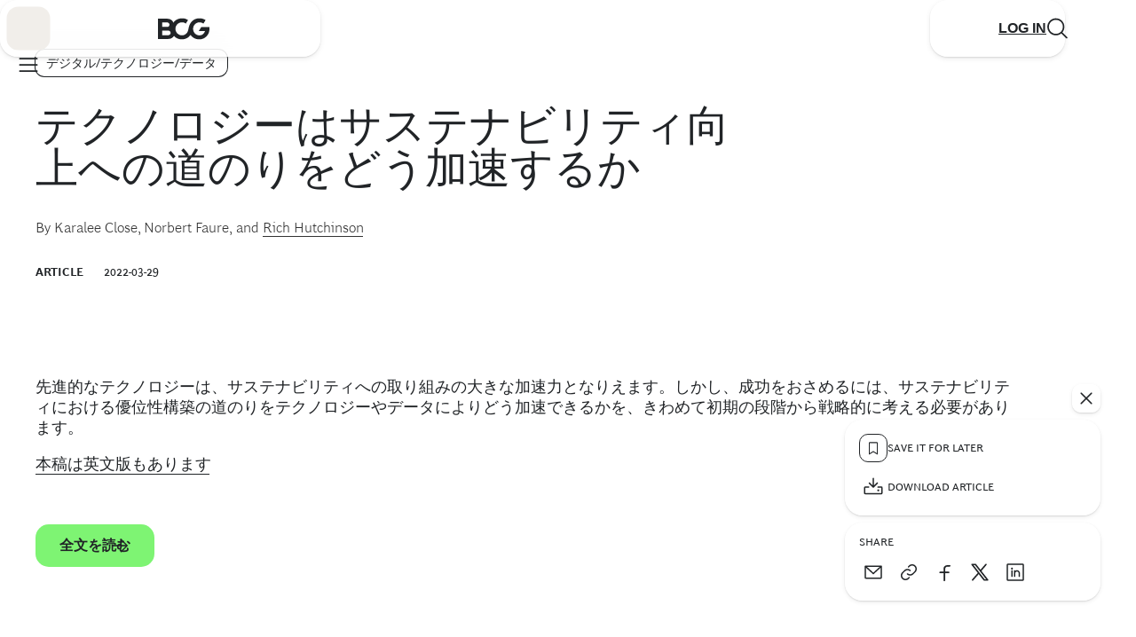

--- FILE ---
content_type: text/html;charset=UTF-8
request_url: https://www.bcg.com/ja-jp/publications/2022/how-technology-helps-sustainability-initiatives
body_size: 92278
content:

<!DOCTYPE html>
<html class="bsp bluesky no-js nav-closed" lang="ja-JP">
<head>
    <meta charset="UTF-8">

    

    <meta property="og:title" content="テクノロジーはサステナビリティ向上への道のりをどう加速するか">

    <meta property="og:url" content="https://www.bcg.com/ja-jp/publications/2022/how-technology-helps-sustainability-initiatives">

    <meta property="og:image" content="https://web-assets.bcg.com/dims4/default/9c6aa49/2147483647/strip/true/crop/2880x1512+0+54/resize/1200x630!/format/webp/quality/90/?url=http%3A%2F%2Fboston-consulting-group-brightspot.s3.amazonaws.com%2F43%2F25%2F733ef4b94a5280198150755712af%2Fhow-tech-offers-a-faster-path-to-sustainability-rectangle-opt.jpg">

    
    <meta property="og:image:url" content="https://web-assets.bcg.com/dims4/default/9c6aa49/2147483647/strip/true/crop/2880x1512+0+54/resize/1200x630!/format/webp/quality/90/?url=http%3A%2F%2Fboston-consulting-group-brightspot.s3.amazonaws.com%2F43%2F25%2F733ef4b94a5280198150755712af%2Fhow-tech-offers-a-faster-path-to-sustainability-rectangle-opt.jpg">
    
    <meta property="og:image:width" content="1200">
    <meta property="og:image:height" content="630">
    <meta property="og:image:type" content="image">
    
    <meta property="og:image:alt" content="How Tech Offers a Faster Path to Sustainability">
    


    <meta property="og:description" content="先進的なテクノロジーは、サステナビリティへの取り組みの大きな加速力となりえます。しかし、サステナビリティで優位性を構築するには、テクノロジーやデータをごく初期の段階から戦略的に組み込む必要があります。">

    <meta property="og:site_name" content="Japan - JP">



    <meta property="og:type" content="article">

    <meta property="article:author" content="https://www.bcg.com/ja-jp/about/people/experts/richard-hutchinson">

    <meta property="article:published_time" content="2022-03-28T18:25:54.755">

    <meta property="article:modified_time" content="2022-03-28T18:29:34.321">

    
    <meta name="twitter:card" content="summary_large_image"/>
    
    
    
    
    <meta name="twitter:description" content="先進的なテクノロジーは、サステナビリティへの取り組みの大きな加速力となりえます。しかし、サステナビリティで優位性を構築するには、テクノロジーやデータをごく初期の段階から戦略的に組み込む必要があります。"/>
    
    
    <meta name="twitter:image" content="https://web-assets.bcg.com/dims4/default/b712137/2147483647/strip/true/crop/2878x1619+1+0/resize/1200x675!/format/webp/quality/90/?url=http%3A%2F%2Fboston-consulting-group-brightspot.s3.amazonaws.com%2F43%2F25%2F733ef4b94a5280198150755712af%2Fhow-tech-offers-a-faster-path-to-sustainability-rectangle-opt.jpg"/>


    
    <meta name="twitter:image:alt" content="How Tech Offers a Faster Path to Sustainability"/>
    
    
    
    
    <meta name="twitter:title" content="テクノロジーはサステナビリティ向上への道のりをどう加速するか"/>
    

    <meta property="fb:app_id" content="1653577191538666">




    <meta name="robots" content="max-image-preview:large" />

    <link rel="dns-prefetch" href="//connect.facebook.net" />
    <link rel="dns-prefetch" href="//c.contentsquare.net" />
    <link rel="dns-prefetch" href="//heapanalytics.com" />
    <link rel="dns-prefetch" href="//munchkin.marketo.net" />

    <link rel="preconnect" href="//consent.trustarc.com" />

    
        
        <link rel="preconnect" href="//logon.bcg.com" />
        <link rel="preconnect" href="//web-assets.bcg.com" />
    


    
    

    <style id="global-colors">
        :root {
            /* Grays */
            /* Used for text and elevations */
            --gray-200: #F2F2F2;
            --gray-300: #D4D4D4;
            --gray-400: #B1B1B1;
            --gray-450: #898888;
            --gray-500: #696969;
            --gray-700: #323232;
            --black: #212427;
            --white: #fff;

            /* to promote BCG X from Global, this is for white-on-charcoal */
            --charcoal: #232326;

            /* Neutrals */
            /* Used for backgrounds and dataviz */
            --neutral-200: #F1EEEA;
            --neutral-250: #DCD5CE;
            --neutral-300: #DFD7CD;
            --neutral-400: #C4B5A4;
            --neutral-500: #AB947E;
            --neutral-700: #856E57;

            /* --neutral-200 at 70% opacity */
            --neutral-200-70: #F1EEEA70;

            /* Greens */
            /* Used for backgrounds and dataviz */
            --green-200: #DCF9E3;
            --green-300: #A8F0B8;
            --green-400: #21BF61;
            --green-500: #197A56;
            --green-700: #0E3E1B;

            /* Accents */
            /* Used for primary CTA's */
            --accent-200: #7EF473;
            --accent-300: #71DC68;

            /* Semantics */
            /* Used to convey negative feedback/status or dangerous actions */
            --alert-200: #FCE1DC;
            --alert-400: #D82216;
            --alert-500: #A1150C;
            --alert-700: #660F09;

            --warning-200: #FFFBE8;
            --warning-400: #FFCF24;
            --warning-500: #BD8F1A;
            --warning-700: #7E6011;

            --success-200: #DCF9E3;
            --success-400: #21BF61;

            /* Social Media Colors */
             --social-facebook: #1877F2;
             --social-instagram: #FF0069;
             --social-linkedin: #0077B5;
             --social-twitter: #000;
             --social-youtube: #FF0000;
             --social-tiktok: #25F4EE;
        }

    </style>



    <style id="global-vars">
        :root {
            --font-fam-bcg-sans: henderson-bcg-sans, 'Helvetica Neue', Helvetica, Arial,
                sans-serif;

            /* Serif Font: uses a Garamond-like fallback*/
            --font-fam-bcg-serif: henderson-bcg-serif, 'Palatino Linotype', Palatino,
                Garamond, Georgia, serif;

            /* Headline Font: uses a Times-like fallback */
            --font-fam-bcg-headline: henderson-bcg-headline, Cambria, 'Hoefler Text',
                Times, 'Times New Roman', serif;
            /* Sans Fonts */

            /* Mod Fonts */
            --font-fam-bcg-mod: henderson-bcg-mod, 'Palatino Linotype', Palatino, Garamond,
                Georgia, serif;


            --font-family-primary: var(--font-fam-bcg-sans);
            --font-family-headings: var(--font-fam-bcg-sans);

            --font-weight-headings: 300;

            /* for primary links &/or buttons */
            --default-color: ;
            --hover-color: ;
            --active-color: ;
            --disabled-color: ;
            --focus-color: var(--green-500);
            --focus-width: 1px;

            /* for tertiary links &/or buttons */
            --default-color-2: ;
            --hover-color-2: ;
            --active-color-2: ;
            --disabled-color-2: ;
            --focus-color-2: var(--green-500);
            --focus-width-2: 1px;

            /* Default radius for buttons */
            --button-radius: 15px;

            /* Button Variables - Beta Theme */
            /* Primary Button - Animated */
            --primary_button-animated-default_state-background_color: var(--accent-200);
            --primary_button-animated-default_state-text_color: var(--black);
            --primary_button-animated-default_state-svg_color: var(--black);

            --primary_button-animated-hover_state-background_color: var(--accent-200);
            --primary_button-animated-hover_state-text_color: var(--black);
            --primary_button-animated-hover_state-svg_color: var(--black);

            --primary_button-animated-focus_state-background_color: var(--green-700);
            --primary_button-animated-focus_state-text_color: var(--white);
            --primary_button-animated-focus_state-svg_color: var(--white);
            --primary_button-animated-focus_state-shadow_color: var(--green-700);
            --primary_button-animated-focus_state-border_color: var(--white);

            --primary_button-animated-active_state-background_color: var(--green-700);
            --primary_button-animated-active_state-text_color: var(--white);
            --primary_button-animated-active_state-svg_color: var(--white);

            --primary_button-animated-disabled_state-background_color: var(--neutral-250);
            --primary_button-animated-disabled_state-text_color: var(--gray-450);
            --primary_button-animated-disabled_state-svg_color: var(--gray-450);

            /* Primary Button - Non-Animated */
            --primary_button-non_animated-default_state-background_color: var(--accent-200);
            --primary_button-non_animated-default_state-text_color: var(--black);
            --primary_button-non_animated-default_state-svg_color: var(--black);

            --primary_button-non_animated-hover_state-background_color: var(--accent-300);
            --primary_button-non_animated-hover_state-text_color: var(--black);
            --primary_button-non_animated-hover_state-svg_color: var(--black);

            --primary_button-non_animated-focus_state-background_color: var(--green-700);
            --primary_button-non_animated-focus_state-text_color: var(--white);
            --primary_button-non_animated-focus_state-svg_color: var(--white);
            --primary_button-non_animated-focus_state-shadow_color: var(--green-700);
            --primary_button-non_animated-focus_state-border_color: var(--white);

            --primary_button-non_animated-active_state-background_color: var(--green-700);
            --primary_button-non_animated-active_state-text_color: var(--white);
            --primary_button-non_animated-active_state-svg_color: var(--white);

            --primary_button-non_animated-disabled_state-background_color: var(--neutral-250);
            --primary_button-non_animated-disabled_state-text_color: var(--gray-450);
            --primary_button-non_animated-disabled_state-svg_color: var(--gray-450);
            --primary_button-non_animated-disabled_state-border_color: var(--gray-450);

            /* Secondary Button - Animated */
            --secondary_button-animated-default_state-background_color: var(--white);
            --secondary_button-animated-default_state-text_color: var(--black);
            --secondary_button-animated-default_state-svg_color: var(--black);
            --secondary_button-animated-default_state-border_color: var(--black);

            --secondary_button-animated-hover_state-background_color: var(--white);
            --secondary_button-animated-hover_state-text_color: var(--black);
            --secondary_button-animated-hover_state-svg_color: var(--black);
            --secondary_button-animated-hover_state-border_color: var(--black);

            --secondary_button-animated-focus_state-background_color: var(--gray-700);
            --secondary_button-animated-focus_state-text_color: var(--white);
            --secondary_button-animated-focus_state-svg_color: var(--white);
            --secondary_button-animated-focus_state-shadow_color: var(--gray-700);
            --secondary_button-animated-focus_state-border_color: var(--white);

            --secondary_button-animated-active_state-background_color: var(--gray-200);
            --secondary_button-animated-active_state-text_color: var(--black);
            --secondary_button-animated-active_state-svg_color: var(--black);
            --secondary_button-animated-active_state-border_color: var(--black);

            --secondary_button-animated-disabled_state-background_color: var(--white);
            --secondary_button-animated-disabled_state-text_color: var(--gray-450);
            --secondary_button-animated-disabled_state-svg_color: var(--gray-450);
            --secondary_button-animated-disabled_state-border_color: var(--gray-450);

            /* Secondary Button - Non-Animated */
            --secondary_button-non_animated-default_state-background_color: var(--white);
            --secondary_button-non_animated-default_state-text_color: var(--black);
            --secondary_button-non_animated-default_state-svg_color: var(--black);
            --secondary_button-non_animated-default_state-border_color: var(--black);

            --secondary_button-non_animated-hover_state-background_color: var(--accent-300);
            --secondary_button-non_animated-hover_state-text_color: var(--black);
            --secondary_button-non_animated-hover_state-svg_color: var(--black);

            --secondary_button-non_animated-focus_state-background_color: var(--gray-700);
            --secondary_button-non_animated-focus_state-text_color: var(--white);
            --secondary_button-non_animated-focus_state-svg_color: var(--white);
            --secondary_button-non_animated-focus_state-shadow_color: var(--gray-700);
            --secondary_button-non_animated-focus_state-border_color: var(--white);

            --secondary_button-non_animated-active_state-background_color: var(--gray-200);
            --secondary_button-non_animated-active_state-text_color: var(--black);
            --secondary_button-non_animated-active_state-svg_color: var(--black);
            --secondary_button-non_animated-active_state-border_color: var(--black);

            --secondary_button-non_animated-disabled_state-background_color: var(--white);
            --secondary_button-non_animated-disabled_state-text_color: var(--gray-450);
            --secondary_button-non_animated-disabled_state-svg_color: var(--gray-450);
            --secondary_button-non_animated-disabled_state-border_color: var(--gray-450);

            /* Video Button & Icon-Only Button (non-theme specific, same props for both) */
            --video_button-default_state-background_color: var(--accent-200);
            --video_button-default_state-text_color: var(--black);
            --video_button-default_state-svg_color: var(--black);

            --video_button-hover_state-background_color: var(--accent-300);
            --video_button-hover_state-text_color: var(--black);
            --video_button-hover_state-svg_color: var(--black);

            --video_button-focus_state-background_color: var(--green-700);
            --video_button-focus_state-text_color: var(--white);
            --video_button-focus_state-svg_color: var(--white);
            --video_button-focus_state-shadow_color: var(--green-700);
            --video_button-focus_state-border_color: var(--white);

            --video_button-active_state-background_color: var(--green-700);
            --video_button-active_state-text_color: var(--white);
            --video_button-active_state-svg_color: var(--white);

            --icon_only_button-default_state-background_color: var(--accent-200);
            --icon_only_button-default_state-text_color: var(--black);
            --icon_only_button-default_state-svg_color: var(--black);

            --icon_only_button-hover_state-background_color: var(--accent-300);
            --icon_only_button-hover_state-text_color: var(--black);
            --icon_only_button-hover_state-svg_color: var(--black);

            --icon_only_button-focus_state-background_color: var(--green-700);
            --icon_only_button-focus_state-text_color: var(--white);
            --icon_only_button-focus_state-svg_color: var(--white);
            --icon_only_button-focus_state-shadow_color: var(--green-700);
            --icon_only_button-focus_state-border_color: var(--white);

            --icon_only_button-active_state-background_color: var(--green-700);
            --icon_only_button-active_state-text_color: var(--white);
            --icon_only_button-active_state-svg_color: var(--white);

            /* Icon Only Secondary Button - Non-Animated */
            --icon_only_secondary_button-default_state-background_color: var(--white);
            --icon_only_secondary_button-default_state-text_color: var(--black);
            --icon_only_secondary_button-default_state-svg_color: var(--black);
            --icon_only_secondary_button-default_state-border_color: var(--black);

            --icon_only_secondary_button-hover_state-background_color: var(--accent-200);
            --icon_only_secondary_button-hover_state-text_color: var(--black);
            --icon_only_secondary_button-hover_state-svg_color: var(--black);
            --icon_only_secondary_button-hover_state-border_color: var(--white);

            --icon_only_secondary_button-focus_state-background_color: var(--gray-700);
            --icon_only_secondary_button-focus_state-text_color: var(--white);
            --icon_only_secondary_button-focus_state-svg_color: var(--white);
            --icon_only_secondary_button-focus_state-border_color: var(--white);
            --icon_only_secondary_button-focus_state-shadow_color: var(--gray-700);

            --icon_only_secondary_button-active_state-background_color: var(--gray-200);
            --icon_only_secondary_button-active_state-text_color: var(--black);
            --icon_only_secondary_button-active_state-svg_color: var(--black);
            --icon_only_secondary_button-active_state-border_color: var(--black);

            --icon_only_secondary_button-disabled_state-background_color: var(--white);
            --icon_only_secondary_button-disabled_state-text_color: var(--gray-450);
            --icon_only_secondary_button-disabled_state-svg_color: var(--gray-450);
            --icon_only_secondary_button-disabled_state-border_color: var(--gray-450);
        }
    </style>



    <style id="misc-vars">
        :root {
            --cookie-banner-height: 150px;

            @media (min-width: 768px) {
                --cookie-banner-height: 120px;
            }
        }
    </style>

    
    <link rel="preload" href="https://web-assets.bcg.com/resource/0000018f-e39d-d615-a5df-f39fa8390000/styleguide/Global.min.9d3c95906ab72633e42026fd24f64a85.gz.css" as="style">

    
    <link rel="preload" href="https://web-assets.bcg.com/resource/0000018f-e39d-d615-a5df-f39fa8390000/styleguide/All.min.74bcf5cd89fa12cd5b2d1a5b5916b4f5.gz.js" as="script">

    

    
        
    <!--Adobe Analytics Header, preload link -->
    <link rel="preload" href="//assets.adobedtm.com/launch-EN53a6b017d5e242fa81294be51b6efc9b.min.js" as="script">

    

    <link rel="alternate" href="https://www.bcg.com/ja-jp/publications/2022/how-technology-helps-sustainability-initiatives" hreflang="ja-JP" />

    

    <meta name="lens" content="ja-jp" />
    <meta name="sitePrimaryUrl" content="https://www.bcg.com/ja-jp" />
    <meta name="site-id" content="00000171-e101-ded8-a9fd-e7ef72250000" />

    <link type="text/css" rel="stylesheet" href="https://web-assets.bcg.com/resource/0000018f-e39d-d615-a5df-f39fa8390000/styleguide/Global.min.9d3c95906ab72633e42026fd24f64a85.gz.css">

    

    <meta name="viewport" content="width=device-width, initial-scale=1"><title>テクノロジーはサステナビリティ向上への道のりをどう加速するか</title><meta name="description" content="先進的なテクノロジーは、サステナビリティへの取り組みの大きな加速力となりえます。しかし、サステナビリティで優位性を構築するには、テクノロジーやデータをごく初期の段階から戦略的に組み込む必要があります。"><meta name="keywords" content="Sustainability,TSR,Value Creation,Value Creation Strategy and Shareholder Activism Defense"><link rel="canonical" href="https://www.bcg.com/ja-jp/publications/2022/how-technology-helps-sustainability-initiatives"><meta name="brightspot.contentId" content="0000017f-d1ba-d42c-a37f-f1fe73660000">
    <meta name="brightspot.environment" content="prod">
    <meta name="brightspot.syncEnvironment" content="live">

    <meta name="format-detection" content="telephone=no" />

    
    

    <script>
        
        var bitlyApiPath = ''
        
        var sharePagePath = ''
        var AuthHost = ''
    </script>

    

    <script>
        dataLayer = [{
        'lens': 'ja-jp',
        'showBothNames': 'False',
        'localNameOrder': 'Last Name, First Name',
        'PageId': '0000017f-d1ba-d42c-a37f-f1fe73660000',
        
        
        'isSecuredPage': 'False',
        'ssoEnabled': 'True',
        'abeLoginPromptEnabled': true
        }];
    </script>

    
        <script>
            digitalData = {
  "data" : {
    "pageURL" : "https://www.bcg.com/ja-jp/publications/2022/how-technology-helps-sustainability-initiatives",
    "pageName" : "テクノロジーはサステナビリティ向上への道のりをどう加速するか",
    "pageID" : "0000017f-d1ba-d42c-a37f-f1fe73660000",
    "siteSection" : "publications",
    "siteSubSection1" : "2022",
    "siteSubSection2" : "how-technology-helps-sustainability-initiatives",
    "lens" : "ja-jp|Japanese-Japan",
    "seoDescription" : "先進的なテクノロジーは、サステナビリティへの取り組みの大きな加速力となりえます。しかし、サステナビリティで優位性を構築するには、テクノロジーやデータをごく初期の段階から戦略的に組み込む必要があります。",
    "openGraphImage" : null,
    "navigationTitle" : "",
    "navigationDescription" : "",
    "country" : "Japan",
    "language" : "Japanese",
    "globalSiteSearch" : "",
    "campaign" : "",
    "industries" : "",
    "capabilities" : "Digital, Technology, and Data|Social Impact|Digital Transformation",
    "featuredTopics" : "Digital Transformation",
    "reportingTagging" : "",
    "theme" : "",
    "contentType" : "",
    "is404Error" : "false",
    "tridionArticleHeaderID" : "",
    "pageType" : "Local Article",
    "pageVersion" : "Revision Mon Mar 28 14:29:34 EDT 2022",
    "releaseDate" : "Tue Mar 29 01:38:18 EDT 2022",
    "publicationSponsor" : "",
    "publicationSecondarySponsor" : "",
    "publicationOtherSponsor" : "",
    "lensId" : "00000171-e101-ded8-a9fd-e7ef72250000",
    "sourceObjectId" : "",
    "audiences" : "",
    "bcgPromoted" : {
      "globalCampaigns" : "",
      "geoTargetedCampaigns" : ""
    }
  },
  "page" : {
    "content" : {
      "publicationType" : ""
    }
  },
  "userData" : {
    "login" : "",
    "logout" : "",
    "visitorStatus" : "",
    "isLoggedIn" : false,
    "userType" : "",
    "customerID" : "",
    "crmID" : "",
    "audiences" : ""
  }
};
            
            digitalData.page = digitalData.page || {};
            digitalData.page.search = digitalData.page.search || {};
            digitalData.page.search.searchTerm = "";
            digitalData.event = digitalData.event || {};
            digitalData.event.search = digitalData.event.search || {};
            digitalData.event.search.resultsCount = "0";
            
            digitalData.adobeDatalayerLoaded = true;
        </script>
    

    <script type="text/javascript">/*! modernizr 3.6.0 (Custom Build) | MIT *
 * https://modernizr.com/download/?[base64] !*/
!function(e,t,n){function r(e,t){return typeof e===t}function i(){var e,t,n,i,o,s,a;for(var l in x)if(x.hasOwnProperty(l)){if(e=[],t=x[l],t.name&&(e.push(t.name.toLowerCase()),t.options&&t.options.aliases&&t.options.aliases.length))for(n=0;n<t.options.aliases.length;n++)e.push(t.options.aliases[n].toLowerCase());for(i=r(t.fn,"function")?t.fn():t.fn,o=0;o<e.length;o++)s=e[o],a=s.split("."),1===a.length?Modernizr[a[0]]=i:(!Modernizr[a[0]]||Modernizr[a[0]]instanceof Boolean||(Modernizr[a[0]]=new Boolean(Modernizr[a[0]])),Modernizr[a[0]][a[1]]=i),S.push((i?"":"no-")+a.join("-"))}}function o(e){var t=z.className,n=Modernizr._config.classPrefix||"";if(P&&(t=t.baseVal),Modernizr._config.enableJSClass){var r=new RegExp("(^|\\s)"+n+"no-js(\\s|$)");t=t.replace(r,"$1"+n+"js$2")}Modernizr._config.enableClasses&&(t+=" "+n+e.join(" "+n),P?z.className.baseVal=t:z.className=t)}function s(e,t){if("object"==typeof e)for(var n in e)R(e,n)&&s(n,e[n]);else{e=e.toLowerCase();var r=e.split("."),i=Modernizr[r[0]];if(2==r.length&&(i=i[r[1]]),"undefined"!=typeof i)return Modernizr;t="function"==typeof t?t():t,1==r.length?Modernizr[r[0]]=t:(!Modernizr[r[0]]||Modernizr[r[0]]instanceof Boolean||(Modernizr[r[0]]=new Boolean(Modernizr[r[0]])),Modernizr[r[0]][r[1]]=t),o([(t&&0!=t?"":"no-")+r.join("-")]),Modernizr._trigger(e,t)}return Modernizr}function a(){return"function"!=typeof t.createElement?t.createElement(arguments[0]):P?t.createElementNS.call(t,"http://www.w3.org/2000/svg",arguments[0]):t.createElement.apply(t,arguments)}function l(e){return e.replace(/([A-Z])/g,function(e,t){return"-"+t.toLowerCase()}).replace(/^ms-/,"-ms-")}function u(e){return e.replace(/([a-z])-([a-z])/g,function(e,t,n){return t+n.toUpperCase()}).replace(/^-/,"")}function d(t,n,r){var i;if("getComputedStyle"in e){i=getComputedStyle.call(e,t,n);var o=e.console;if(null!==i)r&&(i=i.getPropertyValue(r));else if(o){var s=o.error?"error":"log";o[s].call(o,"getComputedStyle returning null, its possible modernizr test results are inaccurate")}}else i=!n&&t.currentStyle&&t.currentStyle[r];return i}function c(e,t){return e-1===t||e===t||e+1===t}function f(){var e=t.body;return e||(e=a(P?"svg":"body"),e.fake=!0),e}function p(e,n,r,i){var o,s,l,u,d="modernizr",c=a("div"),p=f();if(parseInt(r,10))for(;r--;)l=a("div"),l.id=i?i[r]:d+(r+1),c.appendChild(l);return o=a("style"),o.type="text/css",o.id="s"+d,(p.fake?p:c).appendChild(o),p.appendChild(c),o.styleSheet?o.styleSheet.cssText=e:o.appendChild(t.createTextNode(e)),c.id=d,p.fake&&(p.style.background="",p.style.overflow="hidden",u=z.style.overflow,z.style.overflow="hidden",z.appendChild(p)),s=n(c,e),p.fake?(p.parentNode.removeChild(p),z.style.overflow=u,z.offsetHeight):c.parentNode.removeChild(c),!!s}function v(e,t){return!!~(""+e).indexOf(t)}function h(t,r){var i=t.length;if("CSS"in e&&"supports"in e.CSS){for(;i--;)if(e.CSS.supports(l(t[i]),r))return!0;return!1}if("CSSSupportsRule"in e){for(var o=[];i--;)o.push("("+l(t[i])+":"+r+")");return o=o.join(" or "),p("@supports ("+o+") { #modernizr { position: absolute; } }",function(e){return"absolute"==d(e,null,"position")})}return n}function m(e,t,i,o){function s(){d&&(delete B.style,delete B.modElem)}if(o=r(o,"undefined")?!1:o,!r(i,"undefined")){var l=h(e,i);if(!r(l,"undefined"))return l}for(var d,c,f,p,m,g=["modernizr","tspan","samp"];!B.style&&g.length;)d=!0,B.modElem=a(g.shift()),B.style=B.modElem.style;for(f=e.length,c=0;f>c;c++)if(p=e[c],m=B.style[p],v(p,"-")&&(p=u(p)),B.style[p]!==n){if(o||r(i,"undefined"))return s(),"pfx"==t?p:!0;try{B.style[p]=i}catch(y){}if(B.style[p]!=m)return s(),"pfx"==t?p:!0}return s(),!1}function g(e,t){return function(){return e.apply(t,arguments)}}function y(e,t,n){var i;for(var o in e)if(e[o]in t)return n===!1?e[o]:(i=t[e[o]],r(i,"function")?g(i,n||t):i);return!1}function C(e,t,n,i,o){var s=e.charAt(0).toUpperCase()+e.slice(1),a=(e+" "+I.join(s+" ")+s).split(" ");return r(t,"string")||r(t,"undefined")?m(a,t,i,o):(a=(e+" "+k.join(s+" ")+s).split(" "),y(a,t,n))}function w(e,t,r){return C(e,n,n,t,r)}var S=[],x=[],b={_version:"3.6.0",_config:{classPrefix:"",enableClasses:!0,enableJSClass:!0,usePrefixes:!0},_q:[],on:function(e,t){var n=this;setTimeout(function(){t(n[e])},0)},addTest:function(e,t,n){x.push({name:e,fn:t,options:n})},addAsyncTest:function(e){x.push({name:null,fn:e})}},Modernizr=function(){};Modernizr.prototype=b,Modernizr=new Modernizr;var T="CSS"in e&&"supports"in e.CSS,_="supportsCSS"in e;Modernizr.addTest("supports",T||_),Modernizr.addTest("svgfilters",function(){var t=!1;try{t="SVGFEColorMatrixElement"in e&&2==SVGFEColorMatrixElement.SVG_FECOLORMATRIX_TYPE_SATURATE}catch(n){}return t});var E=b._config.usePrefixes?" -webkit- -moz- -o- -ms- ".split(" "):["",""];b._prefixes=E;var z=t.documentElement,P="svg"===z.nodeName.toLowerCase(),N="Moz O ms Webkit",k=b._config.usePrefixes?N.toLowerCase().split(" "):[];b._domPrefixes=k;var R;!function(){var e={}.hasOwnProperty;R=r(e,"undefined")||r(e.call,"undefined")?function(e,t){return t in e&&r(e.constructor.prototype[t],"undefined")}:function(t,n){return e.call(t,n)}}(),b._l={},b.on=function(e,t){this._l[e]||(this._l[e]=[]),this._l[e].push(t),Modernizr.hasOwnProperty(e)&&setTimeout(function(){Modernizr._trigger(e,Modernizr[e])},0)},b._trigger=function(e,t){if(this._l[e]){var n=this._l[e];setTimeout(function(){var e,r;for(e=0;e<n.length;e++)(r=n[e])(t)},0),delete this._l[e]}},Modernizr._q.push(function(){b.addTest=s}),Modernizr.addTest("svgasimg",t.implementation.hasFeature("http://www.w3.org/TR/SVG11/feature#Image","1.1"));var I=b._config.usePrefixes?N.split(" "):[];b._cssomPrefixes=I;var O=function(t){var r,i=E.length,o=e.CSSRule;if("undefined"==typeof o)return n;if(!t)return!1;if(t=t.replace(/^@/,""),r=t.replace(/-/g,"_").toUpperCase()+"_RULE",r in o)return"@"+t;for(var s=0;i>s;s++){var a=E[s],l=a.toUpperCase()+"_"+r;if(l in o)return"@-"+a.toLowerCase()+"-"+t}return!1};b.atRule=O;var j=function(){function e(e,t){var i;return e?(t&&"string"!=typeof t||(t=a(t||"div")),e="on"+e,i=e in t,!i&&r&&(t.setAttribute||(t=a("div")),t.setAttribute(e,""),i="function"==typeof t[e],t[e]!==n&&(t[e]=n),t.removeAttribute(e)),i):!1}var r=!("onblur"in t.documentElement);return e}();b.hasEvent=j;var M=function(e,t){var n=!1,r=a("div"),i=r.style;if(e in i){var o=k.length;for(i[e]=t,n=i[e];o--&&!n;)i[e]="-"+k[o]+"-"+t,n=i[e]}return""===n&&(n=!1),n};b.prefixedCSSValue=M,Modernizr.addTest("webanimations","animate"in a("div")),Modernizr.addTest("webgl",function(){var t=a("canvas"),n="probablySupportsContext"in t?"probablySupportsContext":"supportsContext";return n in t?t[n]("webgl")||t[n]("experimental-webgl"):"WebGLRenderingContext"in e}),Modernizr.addTest("csspointerevents",function(){var e=a("a").style;return e.cssText="pointer-events:auto","auto"===e.pointerEvents}),Modernizr.addTest("csspositionsticky",function(){var e="position:",t="sticky",n=a("a"),r=n.style;return r.cssText=e+E.join(t+";"+e).slice(0,-e.length),-1!==r.position.indexOf(t)}),Modernizr.addTest("ruby",function(){function n(n,r){var i;return e.getComputedStyle?i=t.defaultView.getComputedStyle(n,null).getPropertyValue(r):n.currentStyle&&(i=n.currentStyle[r]),i}function r(){z.removeChild(i),i=null,o=null,s=null}var i=a("ruby"),o=a("rt"),s=a("rp"),l="display",u="fontSize";return i.appendChild(s),i.appendChild(o),z.appendChild(i),"none"==n(s,l)||"ruby"==n(i,l)&&"ruby-text"==n(o,l)||"6pt"==n(s,u)&&"6pt"==n(o,u)?(r(),!0):(r(),!1)}),Modernizr.addTest("template","content"in a("template")),Modernizr.addTest("inlinesvg",function(){var e=a("div");return e.innerHTML="<svg/>","http://www.w3.org/2000/svg"==("undefined"!=typeof SVGRect&&e.firstChild&&e.firstChild.namespaceURI)}),Modernizr.addTest("canvas",function(){var e=a("canvas");return!(!e.getContext||!e.getContext("2d"))}),Modernizr.addTest("canvastext",function(){return Modernizr.canvas===!1?!1:"function"==typeof a("canvas").getContext("2d").fillText}),Modernizr.addTest("canvasblending",function(){if(Modernizr.canvas===!1)return!1;var e=a("canvas").getContext("2d");try{e.globalCompositeOperation="screen"}catch(t){}return"screen"===e.globalCompositeOperation}),Modernizr.addTest("canvaswinding",function(){if(Modernizr.canvas===!1)return!1;var e=a("canvas").getContext("2d");return e.rect(0,0,10,10),e.rect(2,2,6,6),e.isPointInPath(5,5,"evenodd")===!1});var V={}.toString;Modernizr.addTest("svgclippaths",function(){return!!t.createElementNS&&/SVGClipPath/.test(V.call(t.createElementNS("http://www.w3.org/2000/svg","clipPath")))}),Modernizr.addTest("svgforeignobject",function(){return!!t.createElementNS&&/SVGForeignObject/.test(V.call(t.createElementNS("http://www.w3.org/2000/svg","foreignObject")))});var A=function(){var t=e.matchMedia||e.msMatchMedia;return t?function(e){var n=t(e);return n&&n.matches||!1}:function(t){var n=!1;return p("@media "+t+" { #modernizr { position: absolute; } }",function(t){n="absolute"==(e.getComputedStyle?e.getComputedStyle(t,null):t.currentStyle).position}),n}}();b.mq=A;var L=b.testStyles=p;L("#modernizr { height: 50vh; }",function(t){var n=parseInt(e.innerHeight/2,10),r=parseInt(d(t,null,"height"),10);Modernizr.addTest("cssvhunit",c(r,n))}),L("#modernizr1{width: 50vmax}#modernizr2{width:50px;height:50px;overflow:scroll}#modernizr3{position:fixed;top:0;left:0;bottom:0;right:0}",function(e){var t=e.childNodes[2],n=e.childNodes[1],r=e.childNodes[0],i=parseInt((n.offsetWidth-n.clientWidth)/2,10),o=r.clientWidth/100,s=r.clientHeight/100,a=parseInt(50*Math.max(o,s),10),l=parseInt(d(t,null,"width"),10);Modernizr.addTest("cssvmaxunit",c(a,l)||c(a,l-i))},3),L("#modernizr1{width: 50vm;width:50vmin}#modernizr2{width:50px;height:50px;overflow:scroll}#modernizr3{position:fixed;top:0;left:0;bottom:0;right:0}",function(e){var t=e.childNodes[2],n=e.childNodes[1],r=e.childNodes[0],i=parseInt((n.offsetWidth-n.clientWidth)/2,10),o=r.clientWidth/100,s=r.clientHeight/100,a=parseInt(50*Math.min(o,s),10),l=parseInt(d(t,null,"width"),10);Modernizr.addTest("cssvminunit",c(a,l)||c(a,l-i))},3),L("#modernizr { width: 50vw; }",function(t){var n=parseInt(e.innerWidth/2,10),r=parseInt(d(t,null,"width"),10);Modernizr.addTest("cssvwunit",c(r,n))});var W={elem:a("modernizr")};Modernizr._q.push(function(){delete W.elem});var B={style:W.elem.style};Modernizr._q.unshift(function(){delete B.style});b.testProp=function(e,t,r){return m([e],n,t,r)};b.testAllProps=C;var G=b.prefixed=function(e,t,n){return 0===e.indexOf("@")?O(e):(-1!=e.indexOf("-")&&(e=u(e)),t?C(e,t,n):C(e,"pfx"))};b.prefixedCSS=function(e){var t=G(e);return t&&l(t)};Modernizr.addTest("matchmedia",!!G("matchMedia",e)),b.testAllProps=w,function(){Modernizr.addTest("csscolumns",function(){var e=!1,t=w("columnCount");try{e=!!t,e&&(e=new Boolean(e))}catch(n){}return e});for(var e,t,n=["Width","Span","Fill","Gap","Rule","RuleColor","RuleStyle","RuleWidth","BreakBefore","BreakAfter","BreakInside"],r=0;r<n.length;r++)e=n[r].toLowerCase(),t=w("column"+n[r]),("breakbefore"===e||"breakafter"===e||"breakinside"==e)&&(t=t||w(n[r])),Modernizr.addTest("csscolumns."+e,t)}(),Modernizr.addTest("cssfilters",function(){if(Modernizr.supports)return w("filter","blur(2px)");var e=a("a");return e.style.cssText=E.join("filter:blur(2px); "),!!e.style.length&&(t.documentMode===n||t.documentMode>9)}),Modernizr.addTest("cssanimations",w("animationName","a",!0)),Modernizr.addTest("cssmask",w("maskRepeat","repeat-x",!0)),Modernizr.addTest("backdropfilter",w("backdropFilter")),Modernizr.addTest("shapes",w("shapeOutside","content-box",!0)),i(),o(S),delete b.addTest,delete b.addAsyncTest;for(var q=0;q<Modernizr._q.length;q++)Modernizr._q[q]();e.Modernizr=Modernizr}(window,document);</script>

    <style>

@font-face {
font-family:"henderson-bcg-sans";
src:url("//fonts.bcg.com/k/fullset/BCGHenSansBold.woff2") format("woff2"),
url("//fonts.bcg.com/k/fullset/BCGHenSansBold.woff") format("woff"),
url("//fonts.bcg.com/k/fullset/BCGHenSansBold.otf") format("opentype");
font-style:normal;font-weight:700;
}

@font-face {
font-family:"henderson-bcg-sans";
src:url("//fonts.bcg.com/k/fullset/BCGHenSansBoldIta.woff2") format("woff2"),
url("//fonts.bcg.com/k/fullset/BCGHenSansBoldIta.woff") format("woff"),
url("//fonts.bcg.com/k/fullset/BCGHenSansBoldIta.otf") format("opentype");
font-style:italic;font-weight:700;
}

@font-face {
font-family:"henderson-bcg-sans";
src:url("//fonts.bcg.com/k/fullset/BCGHenSansItalic.woff2") format("woff2"),
url("//fonts.bcg.com/k/fullset/BCGHenSansItalic.woff") format("woff"),
url("//fonts.bcg.com/k/fullset/BCGHenSansItalic.otf") format("opentype");
font-style:italic;font-weight:400;
}

@font-face {
font-family:"henderson-bcg-sans";
src:url("//fonts.bcg.com/k/fullset/BCGHenSansLight.woff2") format("woff2"),
url("//fonts.bcg.com/k/fullset/BCGHenSansLight.woff") format("woff"),
url("//fonts.bcg.com/k/fullset/BCGHenSansLight.otf") format("opentype");
font-style:normal;font-weight:300;
}

@font-face {
font-family:"henderson-bcg-sans";
src:url("//fonts.bcg.com/k/fullset/BCGHenSansLightItalic.woff2") format("woff2"),
url("//fonts.bcg.com/k/fullset/BCGHenSansLightItalic.woff") format("woff"),
url("//fonts.bcg.com/k/fullset/BCGHenSansLightItalic.otf") format("opentype");
font-style:italic;font-weight:300;
}

@font-face {
font-family:"henderson-bcg-sans";
src:url("//fonts.bcg.com/k/fullset/BCGHenSansRegular.woff2") format("woff2"),
url("//fonts.bcg.com/k/fullset/BCGHenSansRegular.woff") format("woff"),
url("//fonts.bcg.com/k/fullset/BCGHenSansRegular.otf") format("opentype");
font-style:normal;font-weight:400;
}

@font-face {
font-family:"henderson-bcg-sans";
src:url("//fonts.bcg.com/k/fullset/BCGHenSansThin.woff2") format("woff2"),
url("//fonts.bcg.com/k/fullset/BCGHenSansThin.woff") format("woff"),
url("//fonts.bcg.com/k/fullset/BCGHenSansThin.otf") format("opentype");
font-style:normal;font-weight:200;
}

@font-face {
font-family:"henderson-bcg-sans";
src:url("//fonts.bcg.com/k/fullset/BCGHenSansThinItalic.woff2") format("woff2"),
url("//fonts.bcg.com/k/fullset/BCGHenSansThinItalic.woff") format("woff"),
url("//fonts.bcg.com/k/fullset/BCGHenSansThinItalic.otf") format("opentype");
font-style:italic;font-weight:200;
}

@font-face {
font-family:"henderson-bcg-serif";
src:url("//fonts.bcg.com/k/fullset/BCGHenSerifBold.woff2") format("woff2"),
url("//fonts.bcg.com/k/fullset/BCGHenSerifBold.woff") format("woff"),
url("//fonts.bcg.com/k/fullset/BCGHenSerifBold.otf") format("opentype");
font-style:normal;font-weight:700;
}

@font-face {
font-family:"henderson-bcg-serif";
src:url("//fonts.bcg.com/k/fullset/BCGHenSerifBoldIta.woff2") format("woff2"),
url("//fonts.bcg.com/k/fullset/BCGHenSerifBoldIta.woff") format("woff"),
url("//fonts.bcg.com/k/fullset/BCGHenSerifBoldIta.otf") format("opentype");
font-style:italic;font-weight:700;
}

@font-face {
font-family:"henderson-bcg-serif";
src:url("//fonts.bcg.com/k/fullset/BCGHenSerifItalic.woff2") format("woff2"),
url("//fonts.bcg.com/k/fullset/BCGHenSerifItalic.woff") format("woff"),
url("//fonts.bcg.com/k/fullset/BCGHenSerifItalic.otf") format("opentype");
font-style:italic;font-weight:400;
}

@font-face {
font-family:"henderson-bcg-serif";
src:url("//fonts.bcg.com/k/fullset/BCGHenSerifRegular.woff2") format("woff2"),
url("//fonts.bcg.com/k/fullset/BCGHenSerifRegular.woff") format("woff"),
url("//fonts.bcg.com/k/fullset/BCGHenSerifRegular.otf") format("opentype");
font-style:normal;font-weight:400;
}

@font-face {
font-family:"henderson-bcg-headline";
src:url("//fonts.bcg.com/k/fullset/BCGHenSerifHead.woff2") format("woff2"),
url("//fonts.bcg.com/k/fullset/BCGHenSerifHead.woff") format("woff"),
url("//fonts.bcg.com/k/fullset/BCGHenSerifHead.otf") format("opentype");
font-style:normal;font-weight:400;
}

@font-face {
font-family:"henderson-bcg-mod";
src:url("//fonts.bcg.com/k/fullset/BCGHenModExtraBold.woff2") format("woff2"),
url("//fonts.bcg.com/k/fullset/BCGHenModExtraBold.woff") format("woff"),
url("//fonts.bcg.com/k/fullset/BCGHenModExtraBold.otf") format("opentype");
font-style:normal;font-weight:900;
}

@font-face {
font-family:"henderson-bcg-mod";
src:url("//fonts.bcg.com/k/fullset/BCGHenModNormal800.woff2") format("woff2"),
url("//fonts.bcg.com/k/fullset/BCGHenModNormal800.woff") format("woff"),
url("//fonts.bcg.com/k/fullset/BCGHenModNormal800.otf") format("opentype");
font-style:normal;font-weight:800;
}

@font-face {
font-family:"henderson-bcg-mod";
src:url("//fonts.bcg.com/k/fullset/BCGHenModBold.woff2") format("woff2"),
url("//fonts.bcg.com/k/fullset/BCGHenModBold.woff") format("woff"),
url("//fonts.bcg.com/k/fullset/BCGHenModBold.otf") format("opentype");
font-style:normal;font-weight:700;
}

@font-face {
font-family:"henderson-bcg-mod";
src:url("//fonts.bcg.com/k/fullset/BCGHenModItalic.woff2") format("woff2"),
url("//fonts.bcg.com/k/fullset/BCGHenModItalic.woff") format("woff"),
url("//fonts.bcg.com/k/fullset/BCGHenModItalic.otf") format("opentype");
font-style:normal;font-weight:400;
}

@font-face {
font-family:"henderson-bcg-mod";
src:url("//fonts.bcg.com/k/fullset/BCGHenModRegular.woff2") format("woff2"),
url("//fonts.bcg.com/k/fullset/BCGHenModRegular.woff") format("woff"),
url("//fonts.bcg.com/k/fullset/BCGHenModRegular.otf") format("opentype");
font-style:normal;font-weight:400;
}

.tk-henderson-bcg-sans { font-family: "henderson-bcg-sans","Helvetica"; }
.tk-henderson-bcg-serif { font-family: "henderson-bcg-serif",sans-serif; }
.tk-henderson-bcg-headline { font-family: "henderson-bcg-headline",sans-serif; }
.tk-henderson-bcg-mod { font-family: "henderson-bcg-mod",sans-serif; }

</style>


    <script src="https://web-assets.bcg.com/resource/0000018f-e39d-d615-a5df-f39fa8390000/webcomponents-loader/webcomponents-loader.ce44f83d1399e8dd41e607b70e0642c9.gz.js"></script>

    <script>
        window.bcgMessages = {};
        
        window.bcgMessages.ariaGlobalSearchHintLabel = 'Menu Search Hint';
    </script>

    
        
    

    <script type="text/javascript" src="https://web-assets.bcg.com/resource/0000018f-e39d-d615-a5df-f39fa8390000/styleguide/All.min.74bcf5cd89fa12cd5b2d1a5b5916b4f5.gz.js" async></script>

    

    
        
    <!--Adobe Analytics Header -->
    <script src="//assets.adobedtm.com/launch-EN53a6b017d5e242fa81294be51b6efc9b.min.js"></script>

    

    
        <script>
    window.fbAsyncInit = function() {
      FB.init({
        
          appId : '1653577191538666',
        
        xfbml : true,
        version : 'v2.9'
      });
    };
    window.loadFBScript = function () {
        var d = document;
        var s = 'script';
        var id = 'facebook-jssdk'
        var js, fjs = d.getElementsByTagName(s)[0];
        if (d.getElementById(id)) {return;}
        js = d.createElement(s); js.id = id;
        js.src = "//connect.facebook.net/en_US/sdk.js";
        fjs.parentNode.insertBefore(js, fjs);
    };
</script>

    

    

</head>

<body class="ReadingExperience LocalArticle reduced-motion" data-bcg-module="on-page-load">

    
<svg xmlns="http://www.w3.org/2000/svg" style="display:none" id="iconsMap">
    <symbol id="pause" viewBox="0 0 16 16" xmlns="http://www.w3.org/2000/svg"><path d="M12.5 2H10C9.73478 2 9.48043 2.10536 9.29289 2.29289C9.10536 2.48043 9 2.73478 9 3V13C9 13.2652 9.10536 13.5196 9.29289 13.7071C9.48043 13.8946 9.73478 14 10 14H12.5C12.7652 14 13.0196 13.8946 13.2071 13.7071C13.3946 13.5196 13.5 13.2652 13.5 13V3C13.5 2.73478 13.3946 2.48043 13.2071 2.29289C13.0196 2.10536 12.7652 2 12.5 2ZM12.5 13H10V3H12.5V13ZM6 2H3.5C3.23478 2 2.98043 2.10536 2.79289 2.29289C2.60536 2.48043 2.5 2.73478 2.5 3V13C2.5 13.2652 2.60536 13.5196 2.79289 13.7071C2.98043 13.8946 3.23478 14 3.5 14H6C6.26522 14 6.51957 13.8946 6.70711 13.7071C6.89464 13.5196 7 13.2652 7 13V3C7 2.73478 6.89464 2.48043 6.70711 2.29289C6.51957 2.10536 6.26522 2 6 2ZM6 13H3.5V3H6V13Z" /></symbol>

    <symbol id="square-out" viewBox="0 0 24 24"  xmlns="http://www.w3.org/2000/svg"><path d="M18 6.7222V16.1108C18 16.3023 17.9239 16.486 17.7885 16.6215C17.653 16.7569 17.4693 16.833 17.2778 16.833C17.0863 16.833 16.9026 16.7569 16.7671 16.6215C16.6317 16.486 16.5556 16.3023 16.5556 16.1108V8.46541L6.23356 18.7884C6.09804 18.9239 5.91425 19 5.7226 19C5.53096 19 5.34716 18.9239 5.21165 18.7884C5.07613 18.6528 5 18.469 5 18.2774C5 18.0858 5.07613 17.902 5.21165 17.7664L15.5346 7.4444H7.8892C7.69766 7.4444 7.51397 7.36831 7.37853 7.23287C7.24309 7.09743 7.167 6.91374 7.167 6.7222C7.167 6.53066 7.24309 6.34697 7.37853 6.21153C7.51397 6.07609 7.69766 6 7.8892 6H17.2778C17.4693 6 17.653 6.07609 17.7885 6.21153C17.9239 6.34697 18 6.53066 18 6.7222Z" /></symbol>

    <symbol id="audio" viewBox="0 0 24 24" ><path d="M18.9272 5.12437C18.03 4.21817 16.9629 3.49783 15.7869 3.0046C14.611 2.51137 13.3493 2.25494 12.0741 2.25H12C9.41414 2.25 6.93419 3.27723 5.10571 5.10571C3.27723 6.93419 2.25 9.41414 2.25 12V17.25C2.25 17.8467 2.48705 18.419 2.90901 18.841C3.33097 19.2629 3.90326 19.5 4.5 19.5H6C6.59674 19.5 7.16903 19.2629 7.59099 18.841C8.01295 18.419 8.25 17.8467 8.25 17.25V13.5C8.25 12.9033 8.01295 12.331 7.59099 11.909C7.16903 11.4871 6.59674 11.25 6 11.25H3.78375C3.97087 9.20025 4.91742 7.29448 6.43759 5.90683C7.95776 4.51919 9.94173 3.7499 12 3.75H12.0628C14.1125 3.75866 16.0851 4.53253 17.5939 5.91993C19.1027 7.30733 20.0389 9.20822 20.2191 11.25H18C17.4033 11.25 16.831 11.4871 16.409 11.909C15.9871 12.331 15.75 12.9033 15.75 13.5V17.25C15.75 17.8467 15.9871 18.419 16.409 18.841C16.831 19.2629 17.4033 19.5 18 19.5H19.5C20.0967 19.5 20.669 19.2629 21.091 18.841C21.5129 18.419 21.75 17.8467 21.75 17.25V12C21.7549 10.7246 21.5081 9.46077 21.0237 8.28093C20.5393 7.10108 19.8268 6.02841 18.9272 5.12437ZM6 12.75C6.19891 12.75 6.38968 12.829 6.53033 12.9697C6.67098 13.1103 6.75 13.3011 6.75 13.5V17.25C6.75 17.4489 6.67098 17.6397 6.53033 17.7803C6.38968 17.921 6.19891 18 6 18H4.5C4.30109 18 4.11032 17.921 3.96967 17.7803C3.82902 17.6397 3.75 17.4489 3.75 17.25V12.75H6ZM20.25 17.25C20.25 17.4489 20.171 17.6397 20.0303 17.7803C19.8897 17.921 19.6989 18 19.5 18H18C17.8011 18 17.6103 17.921 17.4697 17.7803C17.329 17.6397 17.25 17.4489 17.25 17.25V13.5C17.25 13.3011 17.329 13.1103 17.4697 12.9697C17.6103 12.829 17.8011 12.75 18 12.75H20.25V17.25Z" /></symbol>

    <symbol id="bcgx-arrow" viewBox="0 0 24 24" ><path d="M8.00218 4L12.5612 11.4163C12.8344 11.8621 12.8344 12.4302 12.5612 12.876L8.00218 20.2923H10.9942C11.6105 20.2923 12.1853 19.9664 12.5175 19.4277L16.9935 12.145L12.5153 4.86452C12.1831 4.32589 11.6105 4 10.992 4H8H8.00218Z" /></symbol>

    <symbol id="apple" viewBox="0 0 24 24"><path d="M20.937 15.9a.757.757 0 0 0-.263-.32c-1.59-1.093-1.922-2.957-1.922-4.33 0-1.657 1.263-3.1 2.016-3.813a.75.75 0 0 0 0-1.09C19.579 5.227 17.61 4.5 15.752 4.5a6.769 6.769 0 0 0-3.75 1.137 6.709 6.709 0 0 0-8.504.852 6.997 6.997 0 0 0-1.996 5.08 11.912 11.912 0 0 0 3.764 8.412A3.731 3.731 0 0 0 7.839 21h8.22a3.734 3.734 0 0 0 2.73-1.178 11.724 11.724 0 0 0 1.67-2.307c.659-1.203.574-1.39.478-1.616zm-3.247 2.9a2.228 2.228 0 0 1-1.631.7h-8.22a2.234 2.234 0 0 1-1.541-.61 10.419 10.419 0 0 1-3.296-7.359 5.484 5.484 0 0 1 1.561-3.987A5.139 5.139 0 0 1 8.253 6h.073a5.199 5.199 0 0 1 3.208 1.151.75.75 0 0 0 .937 0A5.197 5.197 0 0 1 15.752 6a6.623 6.623 0 0 1 3.375.97c-1.218 1.362-1.875 2.857-1.875 4.28 0 2.228.717 4.006 2.08 5.184A9.923 9.923 0 0 1 17.69 18.8zM12.024 2.812A3.75 3.75 0 0 1 15.659 0h.093a.75.75 0 1 1 0 1.5h-.093a2.25 2.25 0 0 0-2.18 1.688.75.75 0 1 1-1.452-.376h-.003z"/></symbol>
    <symbol id="arrow-down" viewBox="0 0 24 24"><path d="M12.85 18.198V3.749a.85.85 0 1 0-1.7 0v14.449l-5.298-5.3A.85.85 0 1 0 4.649 14.1l.07-.071-.07.07 6.75 6.75a.85.85 0 0 0 1.203 0l6.75-6.75a.85.85 0 0 0-1.203-1.202l-5.299 5.3z" stroke="#212427" stroke-width=".2"/></symbol>
    <symbol id="arrow-left" viewBox="0 0 24 24"><path d="m5.802 11.15 5.3-5.3a.85.85 0 0 0 0-1.202l-.07.07.07-.07a.85.85 0 0 0-1.203 0l-6.75 6.75a.85.85 0 0 0-.184.276l.092.038-.092-.038a.85.85 0 0 0 .184.927l6.75 6.75a.85.85 0 1 0 1.203-1.203l-5.3-5.298h14.449a.85.85 0 0 0 0-1.7H5.802z"/></symbol>
    <symbol id="arrow-right" viewBox="0 0 24 24"><path d="M20.718 12.47a.663.663 0 0 0 0-.937l-6.75-6.75-.002-.002a.663.663 0 0 0-.937.936l.003.003 5.618 5.62H3.75a.663.663 0 0 0 0 1.324h14.9l-5.618 5.62-.003.002a.663.663 0 0 0 .937.936l.002-.002 6.75-6.75z" stroke="#212427" stroke-width=".2"/></symbol>
    <symbol id="arrow-up" viewBox="0 0 24 24"  xmlns="http://www.w3.org/2000/svg"><path d="M19.281 11.0312C19.2114 11.1009 19.1287 11.1563 19.0376 11.194C18.9466 11.2318 18.849 11.2512 18.7504 11.2512C18.6519 11.2512 18.5543 11.2318 18.4632 11.194C18.3722 11.1563 18.2894 11.1009 18.2198 11.0312L12.7504 5.5609V20.2506C12.7504 20.4495 12.6714 20.6403 12.5307 20.7809C12.3901 20.9216 12.1993 21.0006 12.0004 21.0006C11.8015 21.0006 11.6107 20.9216 11.4701 20.7809C11.3294 20.6403 11.2504 20.4495 11.2504 20.2506V5.5609L5.78104 11.0312C5.64031 11.1719 5.44944 11.251 5.25042 11.251C5.05139 11.251 4.86052 11.1719 4.71979 11.0312C4.57906 10.8905 4.5 10.6996 4.5 10.5006C4.5 10.3016 4.57906 10.1107 4.71979 9.96996L11.4698 3.21996C11.5394 3.15023 11.6222 3.09491 11.7132 3.05717C11.8043 3.01943 11.9019 3 12.0004 3C12.099 3 12.1966 3.01943 12.2876 3.05717C12.3787 3.09491 12.4614 3.15023 12.531 3.21996L19.281 9.96996C19.3508 10.0396 19.4061 10.1223 19.4438 10.2134C19.4816 10.3044 19.501 10.402 19.501 10.5006C19.501 10.5992 19.4816 10.6967 19.4438 10.7878C19.4061 10.8788 19.3508 10.9616 19.281 11.0312Z"/></symbol>
    <symbol id="bcg-logo" viewBox="0 0 72 31"><path d="M72 15.5204C72 15.3303 72 15.1335 72 14.9298C72 14.7126 71.9798 14.5021 71.9392 14.2985C71.9121 14.0948 71.8918 13.8911 71.8782 13.6875C71.8647 13.4838 71.8377 13.2937 71.7971 13.1172H60.4939L57.0642 18.5141H65.7498C65.4926 19.4239 65.1206 20.2521 64.6336 20.9988C64.1601 21.732 63.5919 22.37 62.929 22.9131V22.9335C62.239 23.4766 61.4746 23.9043 60.6359 24.2166C59.8107 24.5153 58.9312 24.6647 57.9978 24.6647C57.9707 24.6647 57.9436 24.6647 57.9165 24.6647C57.903 24.6647 57.8962 24.6647 57.8962 24.6647C56.6787 24.6647 55.5287 24.4203 54.4464 23.9314C53.3641 23.4427 52.4375 22.7909 51.6662 21.9763C50.8681 21.1209 50.2391 20.1434 49.779 19.0436C49.319 17.9439 49.0891 16.7695 49.0891 15.5204C49.0891 15.5068 49.0891 15.5 49.0891 15.5C49.0891 15.4864 49.0891 15.4661 49.0891 15.4389C49.0891 14.2034 49.319 13.0425 49.779 11.9564C50.2391 10.8566 50.8748 9.89941 51.6866 9.08477C52.4847 8.27014 53.4251 7.61844 54.5074 7.12965C55.5896 6.64087 56.7396 6.39648 57.9572 6.39648C57.9572 6.39648 57.9641 6.39648 57.9775 6.39648C57.991 6.39648 57.9978 6.39648 57.9978 6.39648C57.9978 6.39648 58.0048 6.39648 58.018 6.39648C58.0451 6.39648 58.0586 6.39648 58.0586 6.39648C58.5727 6.39648 59.0801 6.44405 59.5806 6.53905C60.0947 6.62049 60.5885 6.74271 61.062 6.90563L60.9605 6.86486C61.4476 7.04137 61.9008 7.24503 62.3202 7.47583C62.7396 7.70665 63.1319 7.95783 63.4972 8.22937V8.20899L65.0192 5.78546L66.5412 3.34155C65.973 2.94781 65.3641 2.59481 64.7148 2.28253C64.079 1.97025 63.416 1.7055 62.726 1.48827L62.6246 1.4475C61.9482 1.25742 61.2243 1.10806 60.4533 0.99945C59.682 0.877248 58.9042 0.816151 58.1196 0.816151C58.0925 0.816151 58.0722 0.816151 58.0586 0.816151C58.0586 0.816151 58.0451 0.816151 58.018 0.816151C58.0046 0.816151 57.9842 0.816151 57.9572 0.816151C57.9436 0.816151 57.9233 0.816151 57.8962 0.816151C56.8546 0.816151 55.8399 0.911183 54.8523 1.10128C53.8782 1.29135 52.9312 1.57648 52.0113 1.95664L52.133 1.91587C51.2401 2.30961 50.4082 2.76446 49.637 3.2804C48.8659 3.79632 48.1624 4.37336 47.5265 5.01149C46.7689 5.81254 46.1262 6.60002 45.5986 7.37393C45.0846 8.17498 44.6584 8.95568 44.3203 9.716C43.982 10.4763 43.7046 11.2434 43.4882 12.0173C43.2852 12.7641 43.1026 13.504 42.9403 14.2372C42.6291 15.6764 42.3044 17.0477 41.9663 18.3511C41.628 19.6545 40.9312 20.829 39.876 21.8744C39.4702 22.2953 39.0237 22.6822 38.5366 23.0353C38.0632 23.3747 37.5693 23.6598 37.0552 23.8906L36.9943 23.9313C36.4803 24.1351 35.9391 24.298 35.3709 24.4202C34.8162 24.5424 34.2278 24.6034 33.6054 24.6034C33.6054 24.6034 33.5919 24.6034 33.5648 24.6034C33.5513 24.6034 33.5445 24.6034 33.5445 24.6034C32.2864 24.6034 31.1026 24.359 29.9932 23.8703C28.8839 23.3815 27.9098 22.7162 27.071 21.8744C26.2593 21.0734 25.61 20.1162 25.1229 19.0029C24.6359 17.8759 24.3924 16.6811 24.3924 15.4184C24.3924 14.1964 24.6291 13.0424 25.1025 11.9562C25.5761 10.8565 26.2254 9.89929 27.0507 9.08465C27.8759 8.25644 28.8433 7.59794 29.9526 7.10917C31.062 6.60681 32.2458 6.35563 33.504 6.35563C34.0316 6.35563 34.5456 6.4032 35.0463 6.4982C35.5468 6.57964 36.0406 6.69506 36.5277 6.84441H36.4464C36.9335 6.99377 37.38 7.18384 37.7858 7.41466C38.1917 7.63189 38.584 7.87627 38.9628 8.14783H38.9222L40.4644 5.72429L42.027 3.26002C41.4723 2.87985 40.8703 2.53364 40.2209 2.22136C39.5851 1.90909 38.9155 1.64434 38.212 1.42709H38.1307C37.4543 1.20986 36.7305 1.04694 35.9594 0.938314C35.2017 0.829702 34.4239 0.775391 33.6257 0.775391C33.6122 0.775391 33.5919 0.775391 33.5648 0.775391C33.5512 0.775391 33.5377 0.775391 33.5242 0.775391C33.5242 0.775391 33.5173 0.775391 33.5039 0.775391C33.4904 0.775391 33.4836 0.775391 33.4836 0.775391C32.2254 0.775391 31.0079 0.931529 29.8308 1.24381C28.6674 1.5425 27.5716 1.9634 26.5434 2.50648L26.6043 2.4861C25.5896 3.00204 24.6561 3.63336 23.8038 4.38011C22.9515 5.12685 22.1939 5.94828 21.5309 6.84438L21.4904 6.86477C21.2198 6.05013 20.8274 5.31017 20.3133 4.64489C19.7993 3.96602 19.1904 3.40258 18.4869 2.95453H18.4666C17.7226 2.46574 16.9041 2.08558 16.0112 1.81404C15.1184 1.52892 14.1848 1.38635 13.2108 1.38635C13.1701 1.38635 13.1364 1.38635 13.1093 1.38635C13.0822 1.38635 13.0619 1.38635 13.0485 1.38635H0V29.6134H14.4081C14.4352 29.6134 14.4622 29.6134 14.4893 29.6134C14.5164 29.6134 14.5367 29.6134 14.5502 29.6134C15.4161 29.6134 16.2413 29.5048 17.026 29.2876C17.8106 29.0839 18.5547 28.792 19.2582 28.4118L19.1973 28.4322C19.8602 28.0656 20.4555 27.6312 20.9831 27.1288C21.5242 26.6129 21.9775 26.0426 22.3427 25.418L22.3833 25.3569C23.0327 26.1037 23.7565 26.769 24.5546 27.3528C25.3529 27.9366 26.1985 28.4458 27.0913 28.8803L27.1928 28.9006C28.0857 29.3079 29.0462 29.627 30.0745 29.8577C31.1026 30.1022 32.1713 30.2244 33.2807 30.2244C33.2807 30.2244 33.2877 30.2244 33.301 30.2244C33.3145 30.2244 33.3281 30.2244 33.3416 30.2244C33.3687 30.2244 33.389 30.2244 33.4025 30.2244C33.416 30.2244 33.4363 30.2244 33.4634 30.2244C34.7216 30.2244 35.9459 30.0683 37.1364 29.7559C38.327 29.4572 39.4364 29.0227 40.4645 28.4526L40.4036 28.5137C41.4588 27.957 42.4126 27.2985 43.2649 26.5382C44.1173 25.7643 44.8749 24.9089 45.5378 23.9721L45.5581 23.911C46.2075 24.8614 46.9515 25.7235 47.7902 26.4975C48.6426 27.2578 49.5626 27.9094 50.5501 28.4527L50.611 28.4933C51.6393 29.0364 52.7486 29.4573 53.9391 29.756C55.1296 30.0683 56.3675 30.2245 57.6527 30.2245C57.6527 30.2245 57.6597 30.2245 57.6731 30.2245C57.6866 30.2245 57.7069 30.2245 57.734 30.2245C57.7474 30.2245 57.761 30.2245 57.7745 30.2245C57.7881 30.2245 57.7948 30.2245 57.7948 30.2245C58.7824 30.2245 59.743 30.1227 60.6764 29.919C61.61 29.7152 62.5028 29.4235 63.3552 29.0432C64.221 28.6767 65.0328 28.2286 65.7903 27.6991C66.548 27.156 67.2447 26.5518 67.8805 25.8865C68.5298 25.2349 69.1048 24.5152 69.6055 23.7278C70.106 22.9538 70.5322 22.1324 70.8838 21.2634C71.2357 20.3946 71.5062 19.4848 71.6957 18.5345C71.8985 17.5977 72 16.6201 72 15.6018C72 15.5882 72 15.5746 72 15.561C72 15.5475 72 15.534 72 15.5204ZM6.06774 12.8525V6.60014H12.9877C13.0012 6.60014 13.008 6.60014 13.008 6.60014C13.441 6.60014 13.84 6.68158 14.2053 6.84453C14.5706 6.99389 14.902 7.21111 15.1997 7.49625H15.1793C15.4634 7.78136 15.68 8.10722 15.8288 8.4738C15.991 8.84038 16.0723 9.23413 16.0723 9.65502C16.0723 9.65502 16.0723 9.66201 16.0723 9.6754C16.0723 9.68899 16.0723 9.69579 16.0723 9.69579C16.0723 9.72297 16.0723 9.73656 16.0723 9.73656C16.0723 9.73656 16.0723 9.75015 16.0723 9.77733C16.0723 10.1846 15.991 10.5784 15.8288 10.9585C15.68 11.3251 15.4702 11.651 15.1997 11.9361H15.1793C14.8952 12.2212 14.5706 12.4453 14.2053 12.6082C13.84 12.7711 13.441 12.8526 13.008 12.8526C13.008 12.8526 13.001 12.8526 12.9877 12.8526L6.06774 12.8525ZM6.06774 24.3999V17.9847H14.327C14.3405 17.9847 14.3473 17.9847 14.3473 17.9847C14.7938 17.9847 15.2132 18.0661 15.6055 18.229C16.0113 18.392 16.3699 18.6093 16.681 18.8808C16.9786 19.1658 17.2155 19.5053 17.3913 19.899C17.5672 20.2927 17.6551 20.7068 17.6551 21.1413C17.6551 21.1413 17.6551 21.1483 17.6551 21.1617C17.6551 21.6234 17.5671 22.0511 17.3913 22.4448C17.2155 22.8385 16.9719 23.1848 16.6608 23.4834C16.3632 23.7821 16.0113 24.013 15.6055 24.1758C15.2132 24.3388 14.787 24.4203 14.327 24.4203H6.06774V24.3999Z" /></symbol>
    <symbol id="bcgx-chevron" viewBox="0 0 17 29"><path d="M0.00399301 0L8.33799 13.0923C8.83739 13.8793 8.83739 14.8821 8.33799 15.6692L0.00399301 28.7615H5.47343C6.60008 28.7615 7.65082 28.1862 8.25809 27.2353L16.4403 14.3787L8.25409 1.52617C7.64682 0.57531 6.60008 0 5.46943 0H0H0.00399301Z"/></symbol>
    <symbol id="bcgx-logo-x" viewBox="0 0 34 30"><path d="M0.394618 0.621094L8.72862 13.7134C9.22802 14.5004 9.22802 15.5032 8.72862 16.2903L0.394618 29.3826H5.86406C6.9907 29.3826 8.04144 28.8073 8.64872 27.8564L16.8309 14.9998L8.64472 2.14726C8.03745 1.1964 6.9907 0.621094 5.86006 0.621094H0.390625H0.394618Z"/><path d="M33.2566 0.621183L24.9226 13.7135C24.4232 14.5005 24.4232 15.5033 24.9226 16.2904L33.2566 29.3827H27.7872C26.6605 29.3827 25.6098 28.8074 25.0025 27.8565L16.8203 14.9999L25.0025 2.14336C25.6098 1.1925 26.6565 0.617188 27.7872 0.617188H33.2566V0.621183Z"/></symbol>
    <symbol id="bcgx-logo" viewBox="0 0 284.38 75.09"><path d="M185.05,31.27h-29.11l-4.42,6.94-4.42,6.94h22.42c-1.34,4.53-3.88,8.44-7.36,11.21-3.47,2.78-7.87,4.42-12.91,4.42-6.33,0-12.01-2.65-16.11-6.89-4.1-4.24-6.62-10.08-6.62-16.46s2.55-12.04,6.68-16.23c4.14-4.19,9.87-6.82,16.25-6.82,2.78,0,5.35,.44,7.71,1.24,2.37,.8,4.53,1.95,6.48,3.39l3.91-6.22,3.91-6.22c-2.98-2.11-6.35-3.75-10.03-4.87-3.68-1.12-7.66-1.71-11.88-1.71-5.61,0-10.7,1.03-15.23,2.89-4.53,1.86-8.49,4.56-11.83,7.91-7.97,7.97-10.21,16.02-11.8,23.43-1.59,7.41-2.55,14.17-7.95,19.57-2.26,2.26-4.76,3.99-7.48,5.14-2.73,1.16-5.68,1.75-8.87,1.75-6.53,0-12.42-2.67-16.68-6.92-4.26-4.24-6.88-10.05-6.88-16.33s2.62-11.93,6.88-16.16c4.26-4.23,10.14-6.93,16.68-6.98,2.73,.05,5.27,.46,7.61,1.22,2.34,.76,4.47,1.86,6.38,3.3l3.96-6.22,3.96-6.22c-2.98-2.11-6.35-3.7-10.03-4.77-3.68-1.07-7.66-1.61-11.88-1.61-6.48,0-12.52,1.57-17.8,4.31-5.27,2.74-9.77,6.65-13.17,11.33-1.34-4.12-4.09-7.64-7.86-10.13-3.77-2.5-8.55-3.96-13.95-3.96H0V73.55H37.13c4.68,0,8.85-1.1,12.32-3.02,3.47-1.92,6.25-4.64,8.15-7.88,3.45,3.81,7.66,6.92,12.45,9.08,4.78,2.16,10.13,3.37,15.84,3.37,6.74,0,12.88-1.57,18.21-4.37,5.32-2.8,9.82-6.84,13.27-11.78,3.29,4.89,7.79,8.92,13.15,11.74,5.36,2.82,11.58,4.41,18.32,4.41,10.34,0,19.52-4.22,26.11-11.02,6.6-6.8,10.61-16.19,10.61-26.53,0-1.08-.05-2.13-.14-3.18-.09-1.04-.22-2.07-.37-3.1ZM15.64,22.78v-7.87h17.8c2.26,0,4.27,.82,5.71,2.21,1.44,1.39,2.31,3.34,2.31,5.61s-.87,4.24-2.31,5.66c-1.44,1.42-3.45,2.26-5.71,2.26H15.64v-7.87Zm27.34,35.01c-1.54,1.48-3.68,2.38-6.04,2.38H15.64v-16.35h21.29c2.37,0,4.5,.87,6.04,2.33,1.54,1.45,2.49,3.49,2.49,5.8s-.95,4.37-2.49,5.85Z"/><path d="M213.51,1.05h-15.21l21.15,33.23c1.27,2,1.27,4.54,0,6.54l-21.15,33.23h15.21c2.86,0,5.53-1.46,7.07-3.88l20.76-32.62L220.58,4.92c-1.54-2.42-4.2-3.88-7.07-3.88Z"/><path d="M263.23,34.28L284.38,1.05h-15.21c-2.86,0-5.53,1.46-7.06,3.88l-20.76,32.62,20.76,32.62c1.54,2.42,4.2,3.88,7.06,3.88h15.21l-21.15-33.23c-1.27-2-1.27-4.54,0-6.54Z"/></symbol>
    <symbol id="bookmark" viewBox="0 0 24 24"><path d="M17.25 3H6.75a1.5 1.5 0 0 0-1.5 1.5V21a.75.75 0 0 0 1.147.636L12 18.134l5.603 3.502A.75.75 0 0 0 18.75 21V4.5a1.5 1.5 0 0 0-1.5-1.5zm0 16.647-4.853-3.033a.75.75 0 0 0-.795 0L6.75 19.647V4.5h10.5v15.147z"/></symbol>
    <symbol id="books" viewBox="0 0 24 24"><path d="M9.75 3.18758H5.25C4.9019 3.18758 4.56806 3.32586 4.32192 3.572C4.07578 3.81814 3.9375 4.15198 3.9375 4.50008V19.5001C3.9375 19.8482 4.07578 20.182 4.32192 20.4282C4.56806 20.6743 4.9019 20.8126 5.25 20.8126H9.75C9.92236 20.8126 10.093 20.7786 10.2523 20.7127C10.4115 20.6467 10.5562 20.55 10.6781 20.4282C10.8 20.3063 10.8966 20.1616 10.9626 20.0023C11.0286 19.8431 11.0625 19.6724 11.0625 19.5001V4.50008C11.0625 4.32772 11.0286 4.15704 10.9626 3.9978C10.8966 3.83856 10.8 3.69388 10.6781 3.572C10.5562 3.45012 10.4115 3.35344 10.2523 3.28748C10.093 3.22153 9.92236 3.18758 9.75 3.18758ZM5.0625 7.31258H9.9375V16.6876H5.0625V7.31258ZM5.25 4.31258H9.75C9.79973 4.31258 9.84742 4.33233 9.88258 4.36749C9.91775 4.40266 9.9375 4.45035 9.9375 4.50008V6.18758H5.0625V4.50008C5.0625 4.45035 5.08225 4.40266 5.11742 4.36749C5.15258 4.33233 5.20027 4.31258 5.25 4.31258ZM9.75 19.6876H5.25C5.20027 19.6876 5.15258 19.6678 5.11742 19.6327C5.08225 19.5975 5.0625 19.5498 5.0625 19.5001V17.8126H9.9375V19.5001C9.9375 19.5498 9.91775 19.5975 9.88258 19.6327C9.84742 19.6678 9.79973 19.6876 9.75 19.6876ZM21.5344 18.2813L18.4228 3.48383C18.3877 3.31443 18.3194 3.15364 18.222 3.01071C18.1245 2.86779 17.9997 2.74554 17.8548 2.65101C17.7099 2.55648 17.5478 2.49152 17.3777 2.45988C17.2076 2.42824 17.0329 2.43054 16.8638 2.46664L12.4753 3.40976C12.1357 3.48442 11.8392 3.68998 11.6502 3.98186C11.4611 4.27373 11.3948 4.62837 11.4656 4.96883L14.5772 19.7635C14.6126 19.9335 14.6814 20.0948 14.7795 20.238C14.8777 20.3812 15.0033 20.5036 15.1491 20.5979C15.36 20.7359 15.6066 20.8095 15.8588 20.8098C15.9533 20.8103 16.0477 20.8002 16.14 20.7798L20.5284 19.8376C20.8668 19.7621 21.1619 19.5566 21.3501 19.2654C21.5383 18.9743 21.6045 18.6208 21.5344 18.2813ZM13.7709 10.4701L18.5269 9.4482L19.8506 15.7445L15.0938 16.7635L13.7709 10.4701ZM13.1494 7.51133L17.9062 6.48664L18.2953 8.34383L13.5394 9.3657L13.1494 7.51133ZM12.7125 4.51133L17.1 3.56914C17.1131 3.56787 17.1263 3.56787 17.1394 3.56914C17.1744 3.56918 17.2087 3.57962 17.2378 3.59914C17.2593 3.61285 17.2779 3.63082 17.2922 3.65193C17.3066 3.67305 17.3164 3.69688 17.3212 3.72195L17.6728 5.39258L12.9178 6.40695L12.5672 4.74008C12.5562 4.69025 12.5653 4.63812 12.5925 4.59496C12.6197 4.55179 12.6628 4.52108 12.7125 4.50945V4.51133ZM20.2884 18.7426L15.9 19.6876C15.8765 19.6928 15.8522 19.6932 15.8285 19.6889C15.8049 19.6845 15.7823 19.6755 15.7622 19.6623C15.7407 19.6486 15.7221 19.6306 15.7078 19.6095C15.6934 19.5884 15.6836 19.5645 15.6788 19.5395L15.3272 17.8688L20.0822 16.847L20.4375 18.5091C20.443 18.5341 20.4435 18.56 20.439 18.5852C20.4345 18.6104 20.425 18.6344 20.4112 18.6559C20.3973 18.6775 20.3793 18.696 20.3583 18.7106C20.3372 18.7251 20.3135 18.7354 20.2884 18.7407V18.7426Z" /></symbol>
    <symbol id="bookmark-filled" viewBox="0 0 24 24"><path id="Vector" d="M17.25 3H6.75C6.35218 3 5.97064 3.15804 5.68934 3.43934C5.40804 3.72064 5.25 4.10218 5.25 4.5V21C5.25007 21.1338 5.28595 21.2652 5.35393 21.3805C5.42191 21.4958 5.5195 21.5908 5.63659 21.6557C5.75367 21.7206 5.88598 21.7529 6.01978 21.7494C6.15358 21.7458 6.284 21.7066 6.3975 21.6356L12 18.1341L17.6034 21.6356C17.7169 21.7063 17.8472 21.7454 17.9809 21.7488C18.1146 21.7522 18.2467 21.7198 18.3636 21.655C18.4806 21.5902 18.5781 21.4953 18.646 21.3801C18.7139 21.2649 18.7498 21.1337 18.75 21V4.5C18.75 4.10218 18.592 3.72064 18.3107 3.43934C18.0294 3.15804 17.6478 3 17.25 3Z" /></symbol>
    <symbol id="briefcase" viewBox="0 0 24 24"><path d="M20.25 5.25H16.5V4.5a2.25 2.25 0 0 0-2.25-2.25h-4.5A2.25 2.25 0 0 0 7.5 4.5v.75H3.75a1.5 1.5 0 0 0-1.5 1.5v12a1.5 1.5 0 0 0 1.5 1.5h16.5a1.5 1.5 0 0 0 1.5-1.5v-12a1.5 1.5 0 0 0-1.5-1.5zM9 4.5a.75.75 0 0 1 .75-.75h4.5a.75.75 0 0 1 .75.75v.75H9V4.5zm11.25 2.25v3.9a17.257 17.257 0 0 1-16.5.001V6.75h16.5zm0 12H3.75v-6.409a18.772 18.772 0 0 0 16.5 0v6.409zM9.75 10.5a.75.75 0 0 1 .75-.75h3a.75.75 0 1 1 0 1.5h-3a.75.75 0 0 1-.75-.75z"/></symbol>
    <symbol id="check" viewBox="0 0 24 24"><path d="m21.531 7.281-12 12a.748.748 0 0 1-1.061 0l-5.25-5.25A.75.75 0 1 1 4.28 12.97l4.72 4.72L20.47 6.22A.75.75 0 1 1 21.53 7.28z"/></symbol>
    <symbol id="chevron-down" viewBox="0 0 24 24"><path d="m20.031 9.531-7.5 7.5a.747.747 0 0 1-1.061 0l-7.5-7.5A.75.75 0 1 1 5.03 8.47l6.97 6.97 6.969-6.97A.75.75 0 0 1 20.03 9.53z"/></symbol>
    <symbol id="chevron-left" viewBox="0 0 24 24"><path d="M15.531 18.97a.75.75 0 1 1-1.061 1.06l-7.5-7.5a.75.75 0 0 1 0-1.06l7.5-7.5a.75.75 0 1 1 1.061 1.06L8.561 12l6.97 6.97z"/></symbol>
    <symbol id="chevron-right" viewBox="0 0 24 24"><path d="M17.031 12.531L9.53104 20.031C9.46136 20.1007 9.37863 20.156 9.28759 20.1937C9.19654 20.2314 9.09896 20.2508 9.00042 20.2508C8.90187 20.2508 8.80429 20.2314 8.71324 20.1937C8.6222 20.156 8.53947 20.1007 8.46979 20.031C8.40011 19.9614 8.34483 19.8786 8.30712 19.7876C8.26941 19.6965 8.25 19.599 8.25 19.5004C8.25 19.4019 8.26941 19.3043 8.30712 19.2132C8.34483 19.1222 8.40011 19.0395 8.46979 18.9698L15.4401 12.0004L8.46979 5.03104C8.32906 4.89031 8.25 4.69944 8.25 4.50042C8.25 4.30139 8.32906 4.11052 8.46979 3.96979C8.61052 3.82906 8.80139 3.75 9.00042 3.75C9.19944 3.75 9.39031 3.82906 9.53104 3.96979L17.031 11.4698C17.1008 11.5394 17.1561 11.6222 17.1938 11.7132C17.2316 11.8043 17.251 11.9019 17.251 12.0004C17.251 12.099 17.2316 12.1966 17.1938 12.2876C17.1561 12.3787 17.1008 12.4614 17.031 12.531Z" /></symbol>
    <symbol id="chevron-up" viewBox="0 0 24 24"><path d="M20.031 15.531a.749.749 0 0 1-1.061 0L12 8.561l-6.969 6.97A.75.75 0 0 1 3.97 14.47l7.5-7.5a.75.75 0 0 1 1.061 0l7.5 7.5a.747.747 0 0 1 0 1.061z"/></symbol>
    <symbol id="chevron" viewBox="0 0 10 16"><path d="M6.35403 6.35378L1.35403 11.3538C1.30757 11.4002 1.25242 11.4371 1.19173 11.4622C1.13103 11.4874 1.06598 11.5003 1.00028 11.5003C0.934581 11.5003 0.869526 11.4874 0.80883 11.4622C0.748133 11.4371 0.692983 11.4002 0.646528 11.3538C0.600073 11.3073 0.563222 11.2522 0.538081 11.1915C0.51294 11.1308 0.5 11.0657 0.5 11C0.5 10.9343 0.51294 10.8693 0.538081 10.8086C0.563222 10.7479 0.600073 10.6927 0.646528 10.6463L5.2934 6.00003L0.646528 1.35378C0.552707 1.25996 0.5 1.13272 0.5 1.00003C0.5 0.867352 0.552707 0.740104 0.646528 0.646284C0.740348 0.552464 0.867596 0.499756 1.00028 0.499756C1.13296 0.499756 1.26021 0.552464 1.35403 0.646284L6.35403 5.64628C6.40052 5.69272 6.4374 5.74786 6.46256 5.80856C6.48772 5.86926 6.50067 5.93433 6.50067 6.00003C6.50067 6.06574 6.48772 6.13081 6.46256 6.1915C6.4374 6.2522 6.40052 6.30735 6.35403 6.35378Z"/></symbol>
    <symbol id="clock" viewBox="0 0 24 24"><path d="M12 2.25A9.75 9.75 0 1 0 21.75 12 9.76 9.76 0 0 0 12 2.25zm0 18A8.25 8.25 0 1 1 20.25 12 8.26 8.26 0 0 1 12 20.25zM18 12a.75.75 0 0 1-.75.75H12a.75.75 0 0 1-.75-.75V6.75a.75.75 0 1 1 1.5 0v4.5h4.5A.75.75 0 0 1 18 12z"/></symbol>
    <symbol id="corners-out" viewBox="0 0 24 24"><path d="M20.25 4.5V8.25C20.25 8.44891 20.171 8.63968 20.0303 8.78033C19.8897 8.92098 19.6989 9 19.5 9C19.3011 9 19.1103 8.92098 18.9697 8.78033C18.829 8.63968 18.75 8.44891 18.75 8.25V5.25H15.75C15.5511 5.25 15.3603 5.17098 15.2197 5.03033C15.079 4.88968 15 4.69891 15 4.5C15 4.30109 15.079 4.11032 15.2197 3.96967C15.3603 3.82902 15.5511 3.75 15.75 3.75H19.5C19.6989 3.75 19.8897 3.82902 20.0303 3.96967C20.171 4.11032 20.25 4.30109 20.25 4.5ZM8.25 18.75H5.25V15.75C5.25 15.5511 5.17098 15.3603 5.03033 15.2197C4.88968 15.079 4.69891 15 4.5 15C4.30109 15 4.11032 15.079 3.96967 15.2197C3.82902 15.3603 3.75 15.5511 3.75 15.75V19.5C3.75 19.6989 3.82902 19.8897 3.96967 20.0303C4.11032 20.171 4.30109 20.25 4.5 20.25H8.25C8.44891 20.25 8.63968 20.171 8.78033 20.0303C8.92098 19.8897 9 19.6989 9 19.5C9 19.3011 8.92098 19.1103 8.78033 18.9697C8.63968 18.829 8.44891 18.75 8.25 18.75ZM19.5 15C19.3011 15 19.1103 15.079 18.9697 15.2197C18.829 15.3603 18.75 15.5511 18.75 15.75V18.75H15.75C15.5511 18.75 15.3603 18.829 15.2197 18.9697C15.079 19.1103 15 19.3011 15 19.5C15 19.6989 15.079 19.8897 15.2197 20.0303C15.3603 20.171 15.5511 20.25 15.75 20.25H19.5C19.6989 20.25 19.8897 20.171 20.0303 20.0303C20.171 19.8897 20.25 19.6989 20.25 19.5V15.75C20.25 15.5511 20.171 15.3603 20.0303 15.2197C19.8897 15.079 19.6989 15 19.5 15ZM8.25 3.75H4.5C4.30109 3.75 4.11032 3.82902 3.96967 3.96967C3.82902 4.11032 3.75 4.30109 3.75 4.5V8.25C3.75 8.44891 3.82902 8.63968 3.96967 8.78033C4.11032 8.92098 4.30109 9 4.5 9C4.69891 9 4.88968 8.92098 5.03033 8.78033C5.17098 8.63968 5.25 8.44891 5.25 8.25V5.25H8.25C8.44891 5.25 8.63968 5.17098 8.78033 5.03033C8.92098 4.88968 9 4.69891 9 4.5C9 4.30109 8.92098 4.11032 8.78033 3.96967C8.63968 3.82902 8.44891 3.75 8.25 3.75Z" /></symbol>
    <symbol id="dots" viewBox="0 0 24 24"><path d="M13.125 12a1.125 1.125 0 1 1-2.25 0 1.125 1.125 0 0 1 2.25 0zm5.25-1.125a1.125 1.125 0 1 0 0 2.25 1.125 1.125 0 0 0 0-2.25zm-12.75 0a1.125 1.125 0 1 0 0 2.25 1.125 1.125 0 0 0 0-2.25z"/></symbol>
    <symbol id="download" viewBox="0 0 24 24"><path d="M22.5 12.75v6a1.5 1.5 0 0 1-1.5 1.5H3a1.5 1.5 0 0 1-1.5-1.5v-6a1.5 1.5 0 0 1 1.5-1.5h3.75a.75.75 0 1 1 0 1.5H3v6h18v-6h-3.75a.75.75 0 1 1 0-1.5H21a1.5 1.5 0 0 1 1.5 1.5zm-11.03-.22a.747.747 0 0 0 1.06 0l4.5-4.5a.75.75 0 1 0-1.06-1.06l-3.22 3.22V2.25a.75.75 0 1 0-1.5 0v7.94L8.03 6.97a.75.75 0 0 0-1.06 1.06l4.5 4.5zm7.28 3.22a1.125 1.125 0 1 0-2.25 0 1.125 1.125 0 0 0 2.25 0z"/></symbol>
    <symbol id="edit" viewBox="0 0 24 24"><path d="m21.31 6.88-4.188-4.19a1.5 1.5 0 0 0-2.122 0L3.44 14.25A1.487 1.487 0 0 0 3 15.312v4.19A1.5 1.5 0 0 0 4.5 21h4.19a1.487 1.487 0 0 0 1.06-.44l11.56-11.56a1.5 1.5 0 0 0 0-2.122zM8.69 19.5H4.5v-4.189l8.25-8.25 4.19 4.19-8.25 8.25zM18 10.19 13.81 6l2.25-2.25 4.19 4.19L18 10.19z"/></symbol>
    <symbol id="envelope" viewBox="0 0 24 24"><path d="M21 4.5H3a.75.75 0 0 0-.75.75V18a1.5 1.5 0 0 0 1.5 1.5h16.5a1.5 1.5 0 0 0 1.5-1.5V5.25A.75.75 0 0 0 21 4.5zM19.072 6 12 12.483 4.928 6h14.144zm1.178 12H3.75V6.955l7.743 7.098a.75.75 0 0 0 1.014 0l7.743-7.098V18z"/></symbol>
    <symbol id="eye-closed" viewBox="0 0 24 24"><path d="M21.378 16.406a.75.75 0 0 1-1.024-.281l-1.781-3.113a11.553 11.553 0 0 1-3.383 1.562l.55 3.302a.749.749 0 1 1-1.476.247l-.54-3.242c-1.142.159-2.299.159-3.44 0l-.54 3.242a.75.75 0 1 1-1.482-.247l.553-3.302a11.554 11.554 0 0 1-3.38-1.564l-1.776 3.115a.753.753 0 1 1-1.307-.75l1.875-3.281a14.39 14.39 0 0 1-1.81-1.875.75.75 0 1 1 1.169-.938c1.556 1.926 4.279 4.219 8.417 4.219s6.86-2.296 8.417-4.219a.75.75 0 1 1 1.166.938 14.393 14.393 0 0 1-1.81 1.875l1.876 3.281a.75.75 0 0 1-.274 1.031z"/></symbol>
    <symbol id="eye-open" viewBox="0 0 24 24"><path d="M23.185 11.696c-.032-.074-.827-1.835-2.592-3.6C18.241 5.742 15.27 4.5 12 4.5c-3.27 0-6.24 1.243-8.593 3.595C1.642 9.861.844 11.625.815 11.696a.75.75 0 0 0 0 .61c.032.074.827 1.834 2.592 3.6C5.759 18.256 8.73 19.5 12 19.5c3.27 0 6.24-1.243 8.593-3.594 1.765-1.766 2.56-3.526 2.592-3.6a.75.75 0 0 0 0-.61zM12 18c-2.886 0-5.407-1.05-7.493-3.117A12.511 12.511 0 0 1 2.344 12a12.499 12.499 0 0 1 2.163-2.883C6.593 7.05 9.114 6 12 6s5.407 1.05 7.493 3.117A12.507 12.507 0 0 1 21.661 12c-.676 1.262-3.62 6-9.661 6zm0-10.5a4.5 4.5 0 1 0 0 9 4.5 4.5 0 0 0 0-9zm0 7.5a3 3 0 1 1 0-5.999A3 3 0 0 1 12 15z"/></symbol>
    <symbol id="facebook" viewBox="0 0 24 24"><path d="M12.098 22.05a.934.934 0 0 0 .934-.934v-8.053h3.78a.987.987 0 0 0 .659-.245.807.807 0 0 0 .275-.6c0-.226-.1-.441-.275-.6a.987.987 0 0 0-.659-.245h-3.78V7.976c0-.617.273-1.21.76-1.65a2.759 2.759 0 0 1 1.842-.685h2.357a.986.986 0 0 0 .659-.246.807.807 0 0 0 .275-.6c0-.226-.1-.441-.276-.6a.986.986 0 0 0-.658-.245h-2.357c-1.184 0-2.32.423-3.159 1.178-.838.754-1.31 1.779-1.31 2.848v3.397H7.383a.987.987 0 0 0-.659.245.807.807 0 0 0-.275.6c0 .226.1.441.275.6a.987.987 0 0 0 .659.245h3.78v8.053c0 .516.418.934.934.934z" stroke="#212427" stroke-width=".1"/></symbol>
    <symbol id="filter" viewBox="0 0 24 24"><path d="M18.75 12a.75.75 0 0 1-.75.75H6a.75.75 0 1 1 0-1.5h12a.75.75 0 0 1 .75.75zm3-5.25H2.25a.75.75 0 0 0 0 1.5h19.5a.75.75 0 1 0 0-1.5zm-7.5 9h-4.5a.75.75 0 1 0 0 1.5h4.5a.75.75 0 1 0 0-1.5z"/></symbol>
    <symbol id="google" viewBox="0 0 24 24" ><path d="M21 11.9999C21.0001 14.1191 20.2524 16.1703 18.8887 17.7923C17.5249 19.4143 15.6325 20.5031 13.5448 20.8668C11.4571 21.2306 9.30798 20.8459 7.47601 19.7807C5.64404 18.7155 4.24671 17.038 3.53014 15.0437C2.81357 13.0493 2.82371 10.8661 3.55879 8.87853C4.29387 6.89095 5.70672 5.2265 7.54851 4.17835C9.3903 3.13019 11.5429 2.76557 13.6271 3.14869C15.7114 3.53181 17.5935 4.63811 18.9422 6.27273C19.0091 6.34806 19.0602 6.43612 19.0924 6.53164C19.1245 6.62716 19.1371 6.72818 19.1294 6.82867C19.1216 6.92916 19.0937 7.02705 19.0472 7.11651C19.0008 7.20596 18.9368 7.28514 18.8591 7.34931C18.7814 7.41347 18.6915 7.46132 18.5949 7.48998C18.4983 7.51865 18.3968 7.52754 18.2967 7.51613C18.1966 7.50473 18.0998 7.47325 18.012 7.42359C17.9243 7.37394 17.8475 7.30711 17.7863 7.2271C16.6832 5.88959 15.1508 4.97554 13.4497 4.64046C11.7487 4.30538 9.98416 4.56995 8.45621 5.38918C6.92827 6.20841 5.73133 7.53169 5.06902 9.1339C4.40671 10.7361 4.31994 12.5183 4.82346 14.1773C5.32699 15.8363 6.3897 17.2696 7.83083 18.2333C9.27196 19.1971 11.0025 19.6319 12.728 19.4636C14.4535 19.2954 16.0675 18.5345 17.2953 17.3105C18.5231 16.0865 19.2889 14.4749 19.4625 12.7499H12C11.8011 12.7499 11.6103 12.6709 11.4697 12.5302C11.329 12.3896 11.25 12.1988 11.25 11.9999C11.25 11.801 11.329 11.6102 11.4697 11.4696C11.6103 11.3289 11.8011 11.2499 12 11.2499H20.25C20.4489 11.2499 20.6397 11.3289 20.7803 11.4696C20.921 11.6102 21 11.801 21 11.9999Z" fill="#212427"/></symbol>
    <symbol id="group" viewBox="0 0 24 24" ><path d="M10.9921 14.8051C11.9973 14.1359 12.7605 13.161 13.1687 12.0245C13.577 10.888 13.6087 9.65036 13.2591 8.49449C12.9095 7.33862 12.1973 6.32593 11.2276 5.60617C10.258 4.88642 9.0825 4.4978 7.87492 4.4978C6.66735 4.4978 5.49184 4.88642 4.52221 5.60617C3.55258 6.32593 2.84032 7.33862 2.49076 8.49449C2.1412 9.65036 2.17288 10.888 2.58114 12.0245C2.9894 13.161 3.75255 14.1359 4.75774 14.8051C2.93945 15.4752 1.38659 16.7154 0.330862 18.3404C0.275377 18.4229 0.236837 18.5155 0.217482 18.613C0.198127 18.7105 0.198344 18.8109 0.218119 18.9083C0.237895 19.0057 0.276835 19.0982 0.332676 19.1804C0.388516 19.2627 0.460144 19.333 0.543396 19.3873C0.626647 19.4416 0.719861 19.4788 0.81762 19.4967C0.915378 19.5147 1.01573 19.513 1.11285 19.4919C1.20996 19.4707 1.3019 19.4304 1.38332 19.3734C1.46473 19.3164 1.53401 19.2438 1.58711 19.1598C2.2681 18.1124 3.19995 17.2517 4.29802 16.6559C5.3961 16.0601 6.62562 15.748 7.87492 15.748C9.12423 15.748 10.3538 16.0601 11.4518 16.6559C12.5499 17.2517 13.4817 18.1124 14.1627 19.1598C14.2727 19.3233 14.4427 19.4369 14.6358 19.4761C14.8289 19.5153 15.0297 19.4769 15.1947 19.3693C15.3598 19.2616 15.4758 19.0934 15.5178 18.9008C15.5598 18.7083 15.5243 18.507 15.419 18.3404C14.3633 16.7154 12.8104 15.4752 10.9921 14.8051ZM3.74992 10.1251C3.74992 9.30924 3.99185 8.51171 4.44511 7.83336C4.89837 7.155 5.54261 6.62629 6.29636 6.31408C7.0501 6.00187 7.8795 5.92018 8.67967 6.07935C9.47984 6.23851 10.2148 6.63138 10.7917 7.20827C11.3686 7.78516 11.7615 8.52017 11.9207 9.32034C12.0798 10.1205 11.9981 10.9499 11.6859 11.7037C11.3737 12.4574 10.845 13.1016 10.1667 13.5549C9.4883 14.0082 8.69077 14.2501 7.87492 14.2501C6.78129 14.2488 5.7328 13.8138 4.95948 13.0405C4.18616 12.2672 3.75117 11.2187 3.74992 10.1251ZM23.4506 19.3782C23.284 19.4868 23.081 19.5249 22.8864 19.4839C22.6918 19.4429 22.5214 19.3263 22.4127 19.1598C21.7326 18.1118 20.8008 17.2507 19.7025 16.6551C18.6042 16.0596 17.3743 15.7484 16.1249 15.7501C15.926 15.7501 15.7352 15.6711 15.5946 15.5304C15.4539 15.3898 15.3749 15.199 15.3749 15.0001C15.3749 14.8012 15.4539 14.6104 15.5946 14.4698C15.7352 14.3291 15.926 14.2501 16.1249 14.2501C16.7324 14.2495 17.3322 14.1148 17.8816 13.8555C18.431 13.5962 18.9163 13.2188 19.3029 12.7502C19.6895 12.2817 19.9678 11.7335 20.118 11.1449C20.2682 10.5563 20.2865 9.94174 20.1716 9.34522C20.0568 8.74871 19.8116 8.18492 19.4536 7.69414C19.0956 7.20337 18.6337 6.79772 18.1007 6.50618C17.5678 6.21464 16.977 6.04441 16.3707 6.00765C15.7643 5.97089 15.1573 6.0685 14.5931 6.29352C14.501 6.33329 14.402 6.35422 14.3018 6.35507C14.2016 6.35591 14.1022 6.33666 14.0095 6.29845C13.9169 6.26024 13.8328 6.20385 13.7623 6.1326C13.6918 6.06135 13.6363 5.9767 13.5991 5.88364C13.5619 5.79058 13.5437 5.691 13.5456 5.59079C13.5475 5.49058 13.5695 5.39177 13.6102 5.3002C13.651 5.20862 13.7097 5.12615 13.7828 5.05764C13.856 4.98913 13.9421 4.93598 14.0362 4.90134C15.3275 4.38632 16.7639 4.36779 18.0681 4.84931C19.3723 5.33083 20.452 6.27829 21.0989 7.50891C21.7458 8.73953 21.914 10.1661 21.5711 11.5134C21.2283 12.8608 20.3986 14.0334 19.2421 14.8051C21.0604 15.4752 22.6133 16.7154 23.669 18.3404C23.7776 18.507 23.8156 18.7099 23.7747 18.9045C23.7337 19.0992 23.6171 19.2695 23.4506 19.3782Z" fill="#212427"/></symbol>
    <symbol id="hash" viewBox="0 0 24 24" ><path d="M21 8.25001H16.4437L17.2378 3.88407C17.2697 3.68995 17.2241 3.49107 17.1107 3.33029C16.9974 3.16951 16.8254 3.05971 16.6318 3.02454C16.4383 2.98937 16.2386 3.03165 16.076 3.14228C15.9133 3.25291 15.8006 3.42302 15.7622 3.61595L14.9184 8.25001H10.4438L11.2378 3.88407C11.2697 3.68995 11.2241 3.49107 11.1107 3.33029C10.9974 3.16951 10.8254 3.05971 10.6318 3.02454C10.4383 2.98937 10.2386 3.03165 10.076 3.14228C9.91331 3.25291 9.80062 3.42302 9.76219 3.61595L8.91937 8.25001H4.5C4.30109 8.25001 4.11032 8.32903 3.96967 8.46968C3.82902 8.61033 3.75 8.8011 3.75 9.00001C3.75 9.19892 3.82902 9.38969 3.96967 9.53034C4.11032 9.67099 4.30109 9.75001 4.5 9.75001H8.64656L7.82812 14.25H3C2.80109 14.25 2.61032 14.329 2.46967 14.4697C2.32902 14.6103 2.25 14.8011 2.25 15C2.25 15.1989 2.32902 15.3897 2.46967 15.5303C2.61032 15.671 2.80109 15.75 3 15.75H7.55625L6.76219 20.1159C6.72666 20.3116 6.77031 20.5134 6.88353 20.6769C6.99675 20.8404 7.17027 20.9522 7.36594 20.9878C7.41015 20.996 7.45503 21.0001 7.5 21C7.67548 20.9998 7.84532 20.938 7.97996 20.8255C8.11459 20.7129 8.20551 20.5567 8.23688 20.3841L9.08063 15.75H13.5563L12.7622 20.1159C12.7267 20.3116 12.7703 20.5134 12.8835 20.6769C12.9967 20.8404 13.1703 20.9522 13.3659 20.9878C13.4102 20.996 13.455 21.0001 13.5 21C13.6755 20.9998 13.8453 20.938 13.98 20.8255C14.1146 20.7129 14.2055 20.5567 14.2369 20.3841L15.0806 15.75H19.5C19.6989 15.75 19.8897 15.671 20.0303 15.5303C20.171 15.3897 20.25 15.1989 20.25 15C20.25 14.8011 20.171 14.6103 20.0303 14.4697C19.8897 14.329 19.6989 14.25 19.5 14.25H15.3534L16.1719 9.75001H21C21.1989 9.75001 21.3897 9.67099 21.5303 9.53034C21.671 9.38969 21.75 9.19892 21.75 9.00001C21.75 8.8011 21.671 8.61033 21.5303 8.46968C21.3897 8.32903 21.1989 8.25001 21 8.25001ZM13.8281 14.25H9.35344L10.1719 9.75001H14.6466L13.8281 14.25Z" fill="#212427"/></symbol>
    <symbol id="highlight" viewBox="0 0 24 24" ><path d="M6 21V14C6 13.4477 6.44772 13 7 13H17C17.5523 13 18 13.4477 18 14V21" stroke="#212427" stroke-width="1.7"/><path d="M8 13V9.5C8 9.22386 8.22386 9 8.5 9H15.5C15.7761 9 16 9.22386 16 9.5V13" stroke="#212427" stroke-width="1.5"/><path d="M10 9V5.73333C10 5.69296 10.0243 5.65655 10.0615 5.64103L13.8615 4.05769C13.9274 4.03025 14 4.07864 14 4.15V9" stroke="#212427" stroke-width="1.5"/></symbol>
    <symbol id="icon-right" viewBox="0 0 18 16"><path d="M-0.000590026 7.99958C-0.000590044 7.80067 0.0784276 7.60991 0.219079 7.46925C0.359731 7.3286 0.550498 7.24958 0.74941 7.24958L15.4391 7.24958L9.96878 1.78021C9.8991 1.71053 9.84383 1.6278 9.80611 1.53676C9.7684 1.44571 9.74899 1.34813 9.74899 1.24958C9.74899 1.15104 9.7684 1.05346 9.80611 0.962411C9.84383 0.871366 9.8991 0.788641 9.96878 0.718958C10.0385 0.649275 10.1212 0.594001 10.2122 0.556288C10.3033 0.518576 10.4009 0.499165 10.4994 0.499165C10.598 0.499165 10.6955 0.518576 10.7866 0.556288C10.8776 0.594 10.9604 0.649274 11.03 0.718958L17.78 7.46896C17.8498 7.53861 17.9051 7.62133 17.9428 7.71238C17.9806 7.80343 18 7.90102 18 7.99958C18 8.09815 17.9806 8.19574 17.9428 8.28679C17.9051 8.37784 17.8498 8.46055 17.78 8.53021L11.03 15.2802C10.8893 15.4209 10.6984 15.5 10.4994 15.5C10.3004 15.5 10.1095 15.4209 9.96878 15.2802C9.82805 15.1395 9.74899 14.9486 9.74899 14.7496C9.74899 14.5506 9.82805 14.3597 9.96878 14.219L15.4391 8.74958L0.74941 8.74958C0.550498 8.74958 0.359731 8.67057 0.219079 8.52991C0.0784276 8.38926 -0.000590009 8.1985 -0.000590026 7.99958Z"/></symbol>
    <symbol id="info" viewBox="0 0 24 24" ><path d="M12 2.25C10.0716 2.25 8.18657 2.82183 6.58319 3.89317C4.97982 4.96451 3.73013 6.48726 2.99218 8.26884C2.25422 10.0504 2.06114 12.0108 2.43735 13.9021C2.81355 15.7934 3.74215 17.5307 5.10571 18.8943C6.46928 20.2579 8.20656 21.1865 10.0979 21.5627C11.9892 21.9389 13.9496 21.7458 15.7312 21.0078C17.5127 20.2699 19.0355 19.0202 20.1068 17.4168C21.1782 15.8134 21.75 13.9284 21.75 12C21.7473 9.41498 20.7192 6.93661 18.8913 5.10872C17.0634 3.28084 14.585 2.25273 12 2.25ZM12 20.25C10.3683 20.25 8.77326 19.7661 7.41655 18.8596C6.05984 17.9531 5.00242 16.6646 4.378 15.1571C3.75358 13.6496 3.5902 11.9908 3.90853 10.3905C4.22685 8.79016 5.01259 7.32015 6.16637 6.16637C7.32016 5.01259 8.79017 4.22685 10.3905 3.90852C11.9909 3.59019 13.6497 3.75357 15.1571 4.37799C16.6646 5.00242 17.9531 6.05984 18.8596 7.41655C19.7661 8.77325 20.25 10.3683 20.25 12C20.2475 14.1873 19.3775 16.2843 17.8309 17.8309C16.2843 19.3775 14.1873 20.2475 12 20.25ZM13.5 16.5C13.5 16.6989 13.421 16.8897 13.2803 17.0303C13.1397 17.171 12.9489 17.25 12.75 17.25C12.3522 17.25 11.9706 17.092 11.6893 16.8107C11.408 16.5294 11.25 16.1478 11.25 15.75V12C11.0511 12 10.8603 11.921 10.7197 11.7803C10.579 11.6397 10.5 11.4489 10.5 11.25C10.5 11.0511 10.579 10.8603 10.7197 10.7197C10.8603 10.579 11.0511 10.5 11.25 10.5C11.6478 10.5 12.0294 10.658 12.3107 10.9393C12.592 11.2206 12.75 11.6022 12.75 12V15.75C12.9489 15.75 13.1397 15.829 13.2803 15.9697C13.421 16.1103 13.5 16.3011 13.5 16.5ZM10.5 7.875C10.5 7.6525 10.566 7.43499 10.6896 7.24998C10.8132 7.06498 10.9889 6.92078 11.1945 6.83564C11.4001 6.75049 11.6263 6.72821 11.8445 6.77162C12.0627 6.81502 12.2632 6.92217 12.4205 7.0795C12.5778 7.23684 12.685 7.43729 12.7284 7.65552C12.7718 7.87375 12.7495 8.09995 12.6644 8.30552C12.5792 8.51109 12.435 8.68679 12.25 8.8104C12.065 8.93402 11.8475 9 11.625 9C11.3266 9 11.0405 8.88147 10.8295 8.6705C10.6185 8.45952 10.5 8.17337 10.5 7.875Z" fill="#212427"/></symbol>
    <symbol id="instagram" viewBox="0 0 24 24"><path d="M12 7.5C11.11 7.5 10.24 7.76392 9.49993 8.25839C8.75991 8.75285 8.18314 9.45566 7.84254 10.2779C7.50195 11.1002 7.41283 12.005 7.58647 12.8779C7.7601 13.7508 8.18868 14.5526 8.81802 15.182C9.44736 15.8113 10.2492 16.2399 11.1221 16.4135C11.995 16.5872 12.8998 16.4981 13.7221 16.1575C14.5443 15.8169 15.2471 15.2401 15.7416 14.5001C16.2361 13.76 16.5 12.89 16.5 12C16.4988 10.8069 16.0243 9.66303 15.1806 8.81939C14.337 7.97575 13.1931 7.50124 12 7.5ZM12 15C11.4067 15 10.8266 14.8241 10.3333 14.4944C9.83994 14.1648 9.45542 13.6962 9.22836 13.1481C9.0013 12.5999 8.94189 11.9967 9.05764 11.4147C9.1734 10.8328 9.45912 10.2982 9.87868 9.87868C10.2982 9.45912 10.8328 9.1734 11.4147 9.05764C11.9967 8.94189 12.5999 9.0013 13.1481 9.22836C13.6962 9.45542 14.1648 9.83994 14.4944 10.3333C14.8241 10.8266 15 11.4067 15 12C15 12.7956 14.6839 13.5587 14.1213 14.1213C13.5587 14.6839 12.7956 15 12 15ZM16.5 2.25H7.5C6.10807 2.25149 4.77358 2.80509 3.78933 3.78933C2.80509 4.77358 2.25149 6.10807 2.25 7.5V16.5C2.25149 17.8919 2.80509 19.2264 3.78933 20.2107C4.77358 21.1949 6.10807 21.7485 7.5 21.75H16.5C17.8919 21.7485 19.2264 21.1949 20.2107 20.2107C21.1949 19.2264 21.7485 17.8919 21.75 16.5V7.5C21.7485 6.10807 21.1949 4.77358 20.2107 3.78933C19.2264 2.80509 17.8919 2.25149 16.5 2.25ZM20.25 16.5C20.25 17.4946 19.8549 18.4484 19.1516 19.1516C18.4484 19.8549 17.4946 20.25 16.5 20.25H7.5C6.50544 20.25 5.55161 19.8549 4.84835 19.1516C4.14509 18.4484 3.75 17.4946 3.75 16.5V7.5C3.75 6.50544 4.14509 5.55161 4.84835 4.84835C5.55161 4.14509 6.50544 3.75 7.5 3.75H16.5C17.4946 3.75 18.4484 4.14509 19.1516 4.84835C19.8549 5.55161 20.25 6.50544 20.25 7.5V16.5ZM18 7.125C18 7.3475 17.934 7.56501 17.8104 7.75002C17.6868 7.93502 17.5111 8.07922 17.3055 8.16436C17.1 8.24951 16.8738 8.27179 16.6555 8.22838C16.4373 8.18498 16.2368 8.07783 16.0795 7.9205C15.9222 7.76316 15.815 7.56271 15.7716 7.34448C15.7282 7.12625 15.7505 6.90005 15.8356 6.69448C15.9208 6.48891 16.065 6.31321 16.25 6.1896C16.435 6.06598 16.6525 6 16.875 6C17.1734 6 17.4595 6.11853 17.6705 6.3295C17.8815 6.54048 18 6.82663 18 7.125Z" /></symbol>
    <symbol id="link" viewBox="0 0 24 24" ><path d="M12.8986 17.4732C13.0391 17.6139 13.1181 17.8045 13.1181 18.0034C13.1181 18.2022 13.0391 18.3929 12.8986 18.5335L11.9667 19.471C10.9812 20.4559 9.64484 21.0089 8.25159 21.0085C6.85834 21.0081 5.52233 20.4542 4.53747 19.4687C3.5526 18.4832 2.99956 17.1468 3 15.7536C3.00044 14.3603 3.55433 13.0243 4.53981 12.0395L6.80106 9.77821C7.74765 8.83088 9.02047 8.28109 10.3591 8.24135C11.6977 8.20162 13.0009 8.67494 14.002 9.56446C14.0759 9.62996 14.1361 9.70937 14.1793 9.79815C14.2225 9.88692 14.2477 9.98334 14.2537 10.0819C14.2596 10.1804 14.246 10.2792 14.2138 10.3725C14.1816 10.4658 14.1312 10.5518 14.0658 10.6257C14.0003 10.6996 13.9208 10.7598 13.8321 10.803C13.7433 10.8462 13.6469 10.8715 13.5483 10.8774C13.4498 10.8833 13.351 10.8698 13.2577 10.8375C13.1644 10.8053 13.0784 10.755 13.0045 10.6895C12.2895 10.0545 11.3589 9.71668 10.4031 9.74508C9.44724 9.77349 8.53836 10.166 7.86231 10.8423L5.60106 13.1007C4.89766 13.8041 4.50249 14.7581 4.50249 15.7529C4.50249 16.7477 4.89766 17.7017 5.60106 18.4051C6.30447 19.1085 7.25849 19.5037 8.25325 19.5037C9.24801 19.5037 10.202 19.1085 10.9054 18.4051L11.8373 17.4732C11.907 17.4035 11.9897 17.3482 12.0807 17.3104C12.1718 17.2727 12.2694 17.2532 12.3679 17.2532C12.4665 17.2532 12.5641 17.2727 12.6551 17.3104C12.7462 17.3482 12.8289 17.4035 12.8986 17.4732ZM19.4686 4.53571C18.4829 3.55229 17.1475 3 15.7551 3C14.3628 3 13.0273 3.55229 12.0417 4.53571L11.1098 5.46853C10.9692 5.60926 10.8903 5.80008 10.8904 5.99901C10.8904 6.19795 10.9696 6.3887 11.1103 6.52931C11.251 6.66991 11.4418 6.74886 11.6408 6.74877C11.8397 6.74868 12.0305 6.66957 12.1711 6.52884L13.1029 5.59696C13.8063 4.89356 14.7604 4.49839 15.7551 4.49839C16.7499 4.49839 17.7039 4.89356 18.4073 5.59696C19.1107 6.30037 19.5059 7.25439 19.5059 8.24915C19.5059 9.24392 19.1107 10.1979 18.4073 10.9013L16.1461 13.1645C15.4696 13.8404 14.5606 14.2323 13.6047 14.2602C12.6489 14.2881 11.7185 13.9498 11.0039 13.3145C10.8547 13.1822 10.6591 13.1146 10.46 13.1265C10.261 13.1385 10.0749 13.229 9.94263 13.3782C9.81035 13.5274 9.74275 13.723 9.75471 13.922C9.76666 14.1211 9.85719 14.3072 10.0064 14.4395C11.0072 15.3292 12.3103 15.8029 13.6489 15.7635C14.9875 15.7241 16.2605 15.1747 17.2073 14.2276L19.4686 11.9663C20.4526 10.9806 21.0052 9.64475 21.0052 8.25196C21.0052 6.85918 20.4526 5.5233 19.4686 4.53759V4.53571Z" /></symbol>
    <symbol id="linkedin"viewBox="0 0 24 24"><path d="M20.25 2.25H3.75C3.35218 2.25 2.97064 2.40804 2.68934 2.68934C2.40804 2.97064 2.25 3.35218 2.25 3.75V20.25C2.25 20.6478 2.40804 21.0294 2.68934 21.3107C2.97064 21.592 3.35218 21.75 3.75 21.75H20.25C20.6478 21.75 21.0294 21.592 21.3107 21.3107C21.592 21.0294 21.75 20.6478 21.75 20.25V3.75C21.75 3.35218 21.592 2.97064 21.3107 2.68934C21.0294 2.40804 20.6478 2.25 20.25 2.25ZM20.25 20.25H3.75V3.75H20.25V20.25ZM9 10.5V16.5C9 16.6989 8.92098 16.8897 8.78033 17.0303C8.63968 17.171 8.44891 17.25 8.25 17.25C8.05109 17.25 7.86032 17.171 7.71967 17.0303C7.57902 16.8897 7.5 16.6989 7.5 16.5V10.5C7.5 10.3011 7.57902 10.1103 7.71967 9.96967C7.86032 9.82902 8.05109 9.75 8.25 9.75C8.44891 9.75 8.63968 9.82902 8.78033 9.96967C8.92098 10.1103 9 10.3011 9 10.5ZM17.25 13.125V16.5C17.25 16.6989 17.171 16.8897 17.0303 17.0303C16.8897 17.171 16.6989 17.25 16.5 17.25C16.3011 17.25 16.1103 17.171 15.9697 17.0303C15.829 16.8897 15.75 16.6989 15.75 16.5V13.125C15.75 12.6277 15.5525 12.1508 15.2008 11.7992C14.8492 11.4475 14.3723 11.25 13.875 11.25C13.3777 11.25 12.9008 11.4475 12.5492 11.7992C12.1975 12.1508 12 12.6277 12 13.125V16.5C12 16.6989 11.921 16.8897 11.7803 17.0303C11.6397 17.171 11.4489 17.25 11.25 17.25C11.0511 17.25 10.8603 17.171 10.7197 17.0303C10.579 16.8897 10.5 16.6989 10.5 16.5V10.5C10.5009 10.3163 10.5693 10.1393 10.692 10.0026C10.8148 9.86596 10.9834 9.7791 11.166 9.75852C11.3485 9.73794 11.5323 9.78508 11.6824 9.891C11.8325 9.99691 11.9385 10.1542 11.9803 10.3331C12.4877 9.98894 13.0792 9.78947 13.6914 9.75611C14.3036 9.72276 14.9133 9.85679 15.455 10.1438C15.9968 10.4308 16.4501 10.86 16.7664 11.3852C17.0826 11.9105 17.2498 12.5119 17.25 13.125ZM9.375 7.875C9.375 8.0975 9.30902 8.31501 9.1854 8.50002C9.06179 8.68502 8.88609 8.82922 8.68052 8.91436C8.47495 8.99951 8.24875 9.02179 8.03052 8.97838C7.81229 8.93498 7.61184 8.82783 7.4545 8.6705C7.29717 8.51316 7.19002 8.31271 7.14662 8.09448C7.10321 7.87625 7.12549 7.65005 7.21064 7.44448C7.29578 7.23891 7.43998 7.06321 7.62498 6.9396C7.80999 6.81598 8.0275 6.75 8.25 6.75C8.54837 6.75 8.83452 6.86853 9.0455 7.0795C9.25647 7.29048 9.375 7.57663 9.375 7.875Z" /></symbol>
    <symbol id="list" viewBox="0 0 24 24" ><path d="M21 12C21 12.1989 20.921 12.3897 20.7803 12.5303C20.6397 12.671 20.4489 12.75 20.25 12.75H3.75C3.55109 12.75 3.36032 12.671 3.21967 12.5303C3.07902 12.3897 3 12.1989 3 12C3 11.8011 3.07902 11.6103 3.21967 11.4697C3.36032 11.329 3.55109 11.25 3.75 11.25H20.25C20.4489 11.25 20.6397 11.329 20.7803 11.4697C20.921 11.6103 21 11.8011 21 12ZM3.75 6.75H20.25C20.4489 6.75 20.6397 6.67098 20.7803 6.53033C20.921 6.38968 21 6.19891 21 6C21 5.80109 20.921 5.61032 20.7803 5.46967C20.6397 5.32902 20.4489 5.25 20.25 5.25H3.75C3.55109 5.25 3.36032 5.32902 3.21967 5.46967C3.07902 5.61032 3 5.80109 3 6C3 6.19891 3.07902 6.38968 3.21967 6.53033C3.36032 6.67098 3.55109 6.75 3.75 6.75ZM20.25 17.25H3.75C3.55109 17.25 3.36032 17.329 3.21967 17.4697C3.07902 17.6103 3 17.8011 3 18C3 18.1989 3.07902 18.3897 3.21967 18.5303C3.36032 18.671 3.55109 18.75 3.75 18.75H20.25C20.4489 18.75 20.6397 18.671 20.7803 18.5303C20.921 18.3897 21 18.1989 21 18C21 17.8011 20.921 17.6103 20.7803 17.4697C20.6397 17.329 20.4489 17.25 20.25 17.25Z" fill="#212427"/></symbol>
    <symbol id="location" viewBox="0 0 24 24" ><path d="M12 6C11.2583 6 10.5333 6.21993 9.91661 6.63199C9.29993 7.04404 8.81928 7.62971 8.53545 8.31494C8.25162 9.00016 8.17736 9.75416 8.32205 10.4816C8.46675 11.209 8.8239 11.8772 9.34835 12.4017C9.8728 12.9261 10.541 13.2833 11.2684 13.4279C11.9958 13.5726 12.7498 13.4984 13.4351 13.2145C14.1203 12.9307 14.706 12.4501 15.118 11.8334C15.5301 11.2167 15.75 10.4917 15.75 9.75C15.75 8.75544 15.3549 7.80161 14.6517 7.09835C13.9484 6.39509 12.9946 6 12 6ZM12 12C11.555 12 11.12 11.868 10.75 11.6208C10.38 11.3736 10.0916 11.0222 9.92127 10.611C9.75097 10.1999 9.70642 9.7475 9.79323 9.31105C9.88005 8.87459 10.0943 8.47368 10.409 8.15901C10.7237 7.84434 11.1246 7.63005 11.561 7.54323C11.9975 7.45642 12.4499 7.50097 12.861 7.67127C13.2722 7.84157 13.6236 8.12996 13.8708 8.49997C14.118 8.86998 14.25 9.30499 14.25 9.75C14.25 10.3467 14.0129 10.919 13.591 11.341C13.169 11.7629 12.5967 12 12 12ZM12 1.5C9.81273 1.50248 7.71575 2.37247 6.16911 3.91911C4.62247 5.46575 3.75248 7.56273 3.75 9.75C3.75 12.6938 5.11031 15.8138 7.6875 18.7734C8.84552 20.1108 10.1489 21.3151 11.5734 22.3641C11.6995 22.4524 11.8498 22.4998 12.0037 22.4998C12.1577 22.4998 12.308 22.4524 12.4341 22.3641C13.856 21.3147 15.1568 20.1104 16.3125 18.7734C18.8859 15.8138 20.25 12.6938 20.25 9.75C20.2475 7.56273 19.3775 5.46575 17.8309 3.91911C16.2843 2.37247 14.1873 1.50248 12 1.5ZM12 20.8125C10.4503 19.5938 5.25 15.1172 5.25 9.75C5.25 7.95979 5.96116 6.2429 7.22703 4.97703C8.4929 3.71116 10.2098 3 12 3C13.7902 3 15.5071 3.71116 16.773 4.97703C18.0388 6.2429 18.75 7.95979 18.75 9.75C18.75 15.1153 13.5497 19.5938 12 20.8125Z"/></symbol>
    <symbol id="lock" viewBox="0 0 24 24" ><path d="M19.5 7.5H16.5V5.25C16.5 4.05653 16.0259 2.91193 15.182 2.06802C14.3381 1.22411 13.1935 0.75 12 0.75C10.8065 0.75 9.66193 1.22411 8.81802 2.06802C7.97411 2.91193 7.5 4.05653 7.5 5.25V7.5H4.5C4.10218 7.5 3.72064 7.65804 3.43934 7.93934C3.15804 8.22064 3 8.60218 3 9V19.5C3 19.8978 3.15804 20.2794 3.43934 20.5607C3.72064 20.842 4.10218 21 4.5 21H19.5C19.8978 21 20.2794 20.842 20.5607 20.5607C20.842 20.2794 21 19.8978 21 19.5V9C21 8.60218 20.842 8.22064 20.5607 7.93934C20.2794 7.65804 19.8978 7.5 19.5 7.5ZM9 5.25C9 4.45435 9.31607 3.69129 9.87868 3.12868C10.4413 2.56607 11.2044 2.25 12 2.25C12.7956 2.25 13.5587 2.56607 14.1213 3.12868C14.6839 3.69129 15 4.45435 15 5.25V7.5H9V5.25ZM19.5 19.5H4.5V9H19.5V19.5Z" fill="#212427"/></symbol>
    <symbol id="login-avatar-icon" viewBox="0 0 25 24"><path d="M22.4394 19.875C21.0116 17.4066 18.8113 15.6366 16.2435 14.7975C17.5136 14.0414 18.5005 12.8892 19.0524 11.5179C19.6044 10.1467 19.691 8.63213 19.2988 7.2069C18.9067 5.78167 18.0576 4.52456 16.8819 3.62862C15.7062 2.73268 14.2688 2.24745 12.7907 2.24745C11.3125 2.24745 9.87516 2.73268 8.69943 3.62862C7.52371 4.52456 6.67459 5.78167 6.28248 7.2069C5.89036 8.63213 5.97694 10.1467 6.5289 11.5179C7.08086 12.8892 8.06769 14.0414 9.33785 14.7975C6.77003 15.6356 4.56972 17.4056 3.14191 19.875C3.08955 19.9604 3.05482 20.0554 3.03977 20.1544C3.02472 20.2534 3.02965 20.3544 3.05428 20.4515C3.0789 20.5486 3.12272 20.6398 3.18315 20.7196C3.24358 20.7995 3.31939 20.8665 3.40612 20.9165C3.49285 20.9666 3.58873 20.9989 3.6881 21.0113C3.78748 21.0237 3.88834 21.0161 3.98474 20.989C4.08114 20.9618 4.17112 20.9156 4.24937 20.8531C4.32762 20.7906 4.39255 20.713 4.44035 20.625C6.2066 17.5725 9.32847 15.75 12.7907 15.75C16.2528 15.75 19.3747 17.5725 21.141 20.625C21.1888 20.713 21.2537 20.7906 21.332 20.8531C21.4102 20.9156 21.5002 20.9618 21.5966 20.989C21.693 21.0161 21.7938 21.0237 21.8932 21.0113C21.9926 20.9989 22.0885 20.9666 22.1752 20.9165C22.2619 20.8665 22.3377 20.7995 22.3982 20.7196C22.4586 20.6398 22.5024 20.5486 22.527 20.4515C22.5517 20.3544 22.5566 20.2534 22.5415 20.1544C22.5265 20.0554 22.4918 19.9604 22.4394 19.875ZM7.54066 9C7.54066 7.96165 7.84857 6.94662 8.42544 6.08326C9.00232 5.2199 9.82226 4.54699 10.7816 4.14963C11.7409 3.75227 12.7965 3.64831 13.8149 3.85088C14.8333 4.05345 15.7687 4.55346 16.503 5.28769C17.2372 6.02192 17.7372 6.95738 17.9398 7.97578C18.1424 8.99418 18.0384 10.0498 17.641 11.0091C17.2437 11.9684 16.5708 12.7883 15.7074 13.3652C14.844 13.9421 13.829 14.25 12.7907 14.25C11.3987 14.2485 10.0642 13.6949 9.07999 12.7107C8.09575 11.7264 7.54215 10.3919 7.54066 9Z"/></symbol>
    <symbol id="message" viewBox="0 0 24 24" ><path d="M21 15C21 15.5304 20.7893 16.0391 20.4142 16.4142C20.0391 16.7893 19.5304 17 19 17H7L3 21V5C3 4.46957 3.21071 3.96086 3.58579 3.58579C3.96086 3.21071 4.46957 3 5 3H19C19.5304 3 20.0391 3.21071 20.4142 3.58579C20.7893 3.96086 21 4.46957 21 5V15Z" stroke="#212427" stroke-width="1.5" stroke-linecap="round" stroke-linejoin="round"/></symbol>
    <symbol id="minus" viewBox="0 0 24 24 "><path d="M21 12C21 12.1989 20.921 12.3897 20.7803 12.5303C20.6397 12.671 20.4489 12.75 20.25 12.75C14.4069 12.75 9.61075 12.75 3.75 12.75C3.55109 12.75 3.36032 12.671 3.21967 12.5303C3.07902 12.3897 3 12.1989 3 12C3 11.8011 3.07902 11.6103 3.21967 11.4697C3.36032 11.329 3.55109 11.25 3.75 11.25C13.9499 11.25 9.54561 11.25 20.25 11.25C20.4489 11.25 20.6397 11.329 20.7803 11.4697C20.921 11.6103 21 11.8011 21 12Z" /></symbol>
    <symbol id="note" viewBox="0 0 24 24"><path d="M21 4.5V14.6897C21.0006 14.8867 20.9621 15.082 20.8866 15.264C20.8111 15.446 20.7002 15.6112 20.5603 15.75L15.75 20.5603C15.6112 20.7002 15.446 20.8111 15.264 20.8866C15.082 20.9621 14.8867 21.0006 14.6897 21H4.5C4.10218 21 3.72064 20.842 3.43934 20.5607C3.15804 20.2794 3 19.8978 3 19.5V4.5C3 4.10218 3.15804 3.72064 3.43934 3.43934C3.72064 3.15804 4.10218 3 4.5 3H19.5C19.8978 3 20.2794 3.15804 20.5607 3.43934C20.842 3.72064 21 4.10218 21 4.5ZM4.5 19.5H14.25V15C14.25 14.8011 14.329 14.6103 14.4697 14.4697C14.6103 14.329 14.8011 14.25 15 14.25H19.5V4.5H4.5V19.5ZM15.75 15.75V18.4406L18.4397 15.75H15.75Z" /></symbol>
    <symbol id="partnership" viewBox="0 0 24 24"><path d="M11.0472 20.3858C11.0169 20.5076 10.9467 20.6157 10.8478 20.693C10.749 20.7703 10.6271 20.8123 10.5016 20.8124C10.4555 20.8123 10.4095 20.8066 10.3647 20.7955L7.36472 20.0455C7.30235 20.0295 7.24309 20.0032 7.18941 19.9677L4.93941 18.4677C4.87785 18.4267 4.82497 18.374 4.78379 18.3125C4.74261 18.2511 4.71393 18.1822 4.69939 18.1096C4.67003 17.9632 4.70005 17.8111 4.78285 17.6868C4.86564 17.5624 4.99444 17.4761 5.14089 17.4467C5.21341 17.4322 5.28808 17.4321 5.36064 17.4464C5.4332 17.4607 5.50223 17.4892 5.56379 17.5302L7.73222 18.9758L10.6385 19.7024C10.7102 19.7203 10.7777 19.7523 10.8371 19.7964C10.8965 19.8405 10.9466 19.8958 10.9846 19.9593C11.0226 20.0228 11.0476 20.0931 11.0584 20.1663C11.0691 20.2395 11.0653 20.3141 11.0472 20.3858ZM23.4907 11.3296C23.4368 11.4931 23.3511 11.6443 23.2385 11.7745C23.1258 11.9047 22.9885 12.0112 22.8344 12.088L20.5844 13.213L15.3991 18.3983C15.2936 18.5035 15.1506 18.5625 15.0016 18.5624C14.9555 18.5623 14.9095 18.5567 14.8647 18.5455L8.86472 17.0455C8.79731 17.028 8.73373 16.9981 8.67722 16.9574L3.46097 13.2336L1.17066 12.088C0.859402 11.9323 0.622722 11.6594 0.512667 11.3292C0.402612 10.999 0.428193 10.6387 0.583785 10.3274L2.91347 5.66894C3.06916 5.35769 3.3421 5.12101 3.67227 5.01095C4.00243 4.9009 4.36279 4.92648 4.6741 5.08207L6.80785 6.14894L11.8469 4.70894C11.948 4.68003 12.0552 4.68003 12.1563 4.70894L17.1953 6.14894L19.3291 5.08207C19.6404 4.92648 20.0008 4.9009 20.3309 5.01095C20.6611 5.12101 20.934 5.35769 21.0897 5.66894L23.4194 10.3274C23.4969 10.4815 23.543 10.6493 23.5553 10.8213C23.5675 10.9934 23.5455 11.1661 23.4907 11.3296ZM1.6741 11.0821L3.50035 11.9999L6.0016 7.00113L4.17066 6.08801C4.12615 6.0659 4.07468 6.06237 4.02757 6.07819C3.98046 6.09401 3.94156 6.12789 3.91941 6.17238L1.58972 10.8308C1.56792 10.8752 1.56455 10.9264 1.58035 10.9733C1.58768 10.9969 1.59978 11.0187 1.61591 11.0374C1.63204 11.0562 1.65185 11.0713 1.6741 11.0821ZM17.9078 14.2958L15.0269 11.9886C13.2457 13.5243 10.9413 13.7511 9.04566 12.5399C8.87981 12.4344 8.73977 12.293 8.63586 12.1262C8.53196 11.9594 8.46685 11.7713 8.44535 11.576C8.42384 11.3806 8.44648 11.1829 8.5116 10.9975C8.57673 10.812 8.68266 10.6436 8.8216 10.5046L13.1078 6.34582C13.1702 6.28569 13.2456 6.24077 13.3282 6.21457L12.0016 5.83488L7.14441 7.21863L4.46972 12.5718L9.2416 15.9796L14.8291 17.3764L17.9078 14.2958ZM19.5653 12.6383L16.9038 7.31238H13.7294L9.61285 11.3061C9.59458 11.3253 9.58082 11.3483 9.57255 11.3734C9.56428 11.3985 9.56171 11.4252 9.56504 11.4514C9.56795 11.4801 9.57741 11.5077 9.59269 11.532C9.60797 11.5564 9.62866 11.577 9.65316 11.5921C10.8991 12.388 12.8538 12.6111 14.6022 10.8496C14.7001 10.7513 14.8307 10.6927 14.9691 10.6849C15.1076 10.6771 15.244 10.7208 15.3522 10.8074L18.7103 13.4999L19.5653 12.6383ZM22.4116 10.8308L20.0838 6.17238C20.0616 6.12789 20.0227 6.09401 19.9756 6.07819C19.9285 6.06237 19.877 6.0659 19.8325 6.08801L18.0063 7.00113L20.5028 11.9999L22.3291 11.0868C22.3514 11.076 22.3712 11.0608 22.3873 11.0421C22.4034 11.0234 22.4155 11.0016 22.4228 10.978C22.4313 10.9541 22.4349 10.9288 22.4332 10.9035C22.4316 10.8782 22.4249 10.8534 22.4135 10.8308H22.4116Z" /></symbol>
    <symbol id="phone" viewBox="0 0 19 19"><path d="M17.7741 13.0282L13.3453 11.0435C13.1447 10.9575 12.9257 10.9229 12.7083 10.9429C12.4909 10.9629 12.282 11.0368 12.1003 11.1579C12.0819 11.1697 12.0643 11.1829 12.0478 11.1972L9.73314 13.166C9.70912 13.1791 9.68239 13.1864 9.65505 13.1874C9.62771 13.1884 9.60052 13.183 9.57564 13.1716C8.08782 12.4535 6.54657 10.9216 5.82564 9.45443C5.81363 9.42991 5.80739 9.40298 5.80739 9.37568C5.80739 9.34838 5.81363 9.32144 5.82564 9.29693L7.80095 6.95318C7.81512 6.93584 7.82827 6.91768 7.84032 6.8988C7.95975 6.71646 8.03189 6.50725 8.05022 6.29006C8.06855 6.07286 8.0325 5.85452 7.94532 5.65474L5.9747 1.23349C5.86279 0.9725 5.66925 0.754844 5.42313 0.61319C5.17701 0.471536 4.89159 0.413526 4.6097 0.447866C3.3846 0.608925 2.26006 1.21056 1.44622 2.14034C0.632384 3.07011 0.184943 4.26441 0.187511 5.50005C0.187511 12.8407 6.15939 18.8126 13.5 18.8126C14.7356 18.8149 15.9298 18.3674 16.8595 17.5536C17.7893 16.7398 18.3909 15.6154 18.5522 14.3904C18.5865 14.1098 18.5292 13.8257 18.389 13.5802C18.2488 13.3348 18.0332 13.1412 17.7741 13.0282ZM13.5 17.6876C6.78001 17.6876 1.31251 12.2201 1.31251 5.50005C1.30938 4.53811 1.65658 3.60793 2.28924 2.88331C2.9219 2.15869 3.79675 1.6892 4.75032 1.56255H4.77189C4.80967 1.56326 4.84635 1.57536 4.87713 1.59728C4.90791 1.61919 4.93136 1.6499 4.94439 1.68537L6.92251 6.10193C6.93379 6.12648 6.93963 6.15319 6.93963 6.18021C6.93963 6.20723 6.93379 6.23394 6.92251 6.25849L4.94345 8.60787C4.92868 8.62464 4.91521 8.6425 4.90314 8.6613C4.7793 8.85036 4.70637 9.06818 4.69143 9.29369C4.67648 9.5192 4.72002 9.74475 4.81782 9.94849C5.64939 11.651 7.36501 13.3535 9.08626 14.1851C9.29119 14.2823 9.51784 14.3248 9.74409 14.3084C9.97034 14.2919 10.1885 14.2172 10.3772 14.0913C10.395 14.0791 10.4128 14.066 10.4297 14.0519L12.7434 12.0832C12.7663 12.0709 12.7915 12.0637 12.8174 12.0621C12.8433 12.0605 12.8692 12.0645 12.8934 12.0738L17.3231 14.0585C17.3593 14.0739 17.3897 14.1003 17.4101 14.1339C17.4305 14.1676 17.4397 14.2068 17.4366 14.246C17.3106 15.2 16.8415 16.0755 16.1171 16.7089C15.3926 17.3422 14.4623 17.6901 13.5 17.6876Z"/></symbol>
    <symbol id="play" viewBox="0 0 24 24"><path d="M19.3823 11.2662L6.22148 3.21511C5.9996 3.07924 5.74546 3.00507 5.48532 3.00025C5.22519 2.99543 4.96848 3.06015 4.74171 3.18771C4.51711 3.31329 4.33 3.49643 4.19964 3.7183C4.06929 3.94017 4.00038 4.19275 4 4.45008V20.5504C4.00169 20.9364 4.15659 21.3059 4.43065 21.5777C4.70471 21.8496 5.0755 22.0014 5.4615 22C5.73092 21.9999 5.99512 21.9256 6.22514 21.7853L19.3823 13.7343C19.5938 13.6054 19.7686 13.4242 19.8899 13.2083C20.0112 12.9923 20.0749 12.7488 20.0749 12.5011C20.0749 12.2535 20.0112 12.0099 19.8899 11.794C19.7686 11.578 19.5938 11.3969 19.3823 11.268V11.2662ZM5.4615 20.533V4.46196L18.5995 12.5002L5.4615 20.533Z" /></symbol>
    <symbol id="plus" viewBox="0 0 24 24" ><path d="M21 12C21 12.1989 20.921 12.3897 20.7803 12.5303C20.6397 12.671 20.4489 12.75 20.25 12.75H12.75V20.25C12.75 20.4489 12.671 20.6397 12.5303 20.7803C12.3897 20.921 12.1989 21 12 21C11.8011 21 11.6103 20.921 11.4697 20.7803C11.329 20.6397 11.25 20.4489 11.25 20.25V12.75H3.75C3.55109 12.75 3.36032 12.671 3.21967 12.5303C3.07902 12.3897 3 12.1989 3 12C3 11.8011 3.07902 11.6103 3.21967 11.4697C3.36032 11.329 3.55109 11.25 3.75 11.25H11.25V3.75C11.25 3.55109 11.329 3.36032 11.4697 3.21967C11.6103 3.07902 11.8011 3 12 3C12.1989 3 12.3897 3.07902 12.5303 3.21967C12.671 3.36032 12.75 3.55109 12.75 3.75V11.25H20.25C20.4489 11.25 20.6397 11.329 20.7803 11.4697C20.921 11.6103 21 11.8011 21 12Z" /></symbol>
    <symbol id="question" viewBox="0 0 24 24" ><path d="M13.125 16.875C13.125 17.0975 13.059 17.315 12.9354 17.5C12.8118 17.685 12.6361 17.8292 12.4305 17.9144C12.225 17.9995 11.9988 18.0218 11.7805 17.9784C11.5623 17.935 11.3618 17.8278 11.2045 17.6705C11.0472 17.5132 10.94 17.3127 10.8966 17.0945C10.8532 16.8762 10.8755 16.65 10.9606 16.4445C11.0458 16.2389 11.19 16.0632 11.375 15.9396C11.56 15.816 11.7775 15.75 12 15.75C12.2984 15.75 12.5845 15.8685 12.7955 16.0795C13.0065 16.2905 13.125 16.5766 13.125 16.875ZM12 6.75C9.93188 6.75 8.25 8.26406 8.25 10.125V10.5C8.25 10.6989 8.32902 10.8897 8.46967 11.0303C8.61033 11.171 8.80109 11.25 9 11.25C9.19892 11.25 9.38968 11.171 9.53033 11.0303C9.67099 10.8897 9.75 10.6989 9.75 10.5V10.125C9.75 9.09375 10.7597 8.25 12 8.25C13.2403 8.25 14.25 9.09375 14.25 10.125C14.25 11.1562 13.2403 12 12 12C11.8011 12 11.6103 12.079 11.4697 12.2197C11.329 12.3603 11.25 12.5511 11.25 12.75V13.5C11.25 13.6989 11.329 13.8897 11.4697 14.0303C11.6103 14.171 11.8011 14.25 12 14.25C12.1989 14.25 12.3897 14.171 12.5303 14.0303C12.671 13.8897 12.75 13.6989 12.75 13.5V13.4325C14.46 13.1184 15.75 11.7544 15.75 10.125C15.75 8.26406 14.0681 6.75 12 6.75ZM21.75 12C21.75 13.9284 21.1782 15.8134 20.1068 17.4168C19.0355 19.0202 17.5127 20.2699 15.7312 21.0078C13.9496 21.7458 11.9892 21.9389 10.0979 21.5627C8.20656 21.1865 6.46928 20.2579 5.10571 18.8943C3.74215 17.5307 2.81355 15.7934 2.43735 13.9021C2.06114 12.0108 2.25422 10.0504 2.99218 8.26884C3.73013 6.48726 4.97982 4.96451 6.58319 3.89317C8.18657 2.82183 10.0716 2.25 12 2.25C14.585 2.25273 17.0634 3.28084 18.8913 5.10872C20.7192 6.93661 21.7473 9.41498 21.75 12ZM20.25 12C20.25 10.3683 19.7661 8.77325 18.8596 7.41655C17.9531 6.05984 16.6646 5.00242 15.1571 4.37799C13.6497 3.75357 11.9909 3.59019 10.3905 3.90852C8.79017 4.22685 7.32016 5.01259 6.16637 6.16637C5.01259 7.32015 4.22685 8.79016 3.90853 10.3905C3.5902 11.9908 3.75358 13.6496 4.378 15.1571C5.00242 16.6646 6.05984 17.9531 7.41655 18.8596C8.77326 19.7661 10.3683 20.25 12 20.25C14.1873 20.2475 16.2843 19.3775 17.8309 17.8309C19.3775 16.2843 20.2475 14.1873 20.25 12Z" fill="#212427"/></symbol>
    <symbol id="quote" viewBox="0 0 40 40" ><path d="M16.36 36.12C15.72 36.2267 15.0267 36.3333 14.28 36.44C13.5333 36.44 12.5733 36.44 11.4 36.44C10.12 36.44 8.84 36.28 7.56 35.96C6.38667 35.64 5.26667 35.1067 4.2 34.36C3.24 33.5067 2.44 32.3867 1.8 31C1.26667 29.5067 1 27.8 1 25.88C1 23.96 1.26667 21.9867 1.8 19.96C2.33333 17.8267 2.97333 15.8 3.72 13.88C4.46667 11.8533 5.26667 9.93334 6.12 8.12C6.97333 6.2 7.77333 4.49333 8.52 3H12.52C10.8133 6.62667 9.26667 10.3067 7.88 14.04C6.49333 17.7733 5.8 21.4 5.8 24.92C5.90667 27.3733 6.54667 29.08 7.72 30.04C8.89333 30.8933 10.6 31.32 12.84 31.32C13.2667 31.32 13.5867 31.32 13.8 31.32C14.12 31.32 14.8133 31.2667 15.88 31.16L16.36 36.12ZM38.76 36.12C38.12 36.2267 37.4267 36.3333 36.68 36.44C35.9333 36.44 34.9733 36.44 33.8 36.44C32.52 36.44 31.24 36.28 29.96 35.96C28.7867 35.64 27.6667 35.1067 26.6 34.36C25.64 33.5067 24.84 32.3867 24.2 31C23.6667 29.5067 23.4 27.8 23.4 25.88C23.4 23.96 23.6667 21.9867 24.2 19.96C24.7333 17.8267 25.3733 15.8 26.12 13.88C26.8667 11.8533 27.6667 9.93334 28.52 8.12C29.3733 6.2 30.1733 4.49333 30.92 3H34.92C33.2133 6.62667 31.6667 10.3067 30.28 14.04C28.8933 17.7733 28.2 21.4 28.2 24.92C28.3067 27.3733 28.9467 29.08 30.12 30.04C31.2933 30.8933 33 31.32 35.24 31.32C35.6667 31.32 35.9867 31.32 36.2 31.32C36.52 31.32 37.2133 31.2667 38.28 31.16L38.76 36.12Z"/></symbol>
    <symbol id="refresh" viewBox="0 0 24 24" ><path d="M18.5316 17.4722C18.6715 17.6127 18.7501 17.803 18.7501 18.0014C18.7501 18.1998 18.6715 18.3901 18.5316 18.5306C18.4294 18.6309 16.0144 21 12 21C8.49469 21 5.95031 18.9 4.5 17.2641V19.5C4.5 19.6989 4.42098 19.8897 4.28033 20.0303C4.13968 20.171 3.94891 20.25 3.75 20.25C3.55109 20.25 3.36032 20.171 3.21967 20.0303C3.07902 19.8897 3 19.6989 3 19.5V15C3 14.8011 3.07902 14.6103 3.21967 14.4697C3.36032 14.329 3.55109 14.25 3.75 14.25H8.25C8.44891 14.25 8.63968 14.329 8.78033 14.4697C8.92098 14.6103 9 14.8011 9 15C9 15.1989 8.92098 15.3897 8.78033 15.5303C8.63968 15.671 8.44891 15.75 8.25 15.75H5.1975C6.3525 17.1891 8.71875 19.5 12 19.5C15.375 19.5 17.4506 17.4881 17.4713 17.4675C17.6125 17.3276 17.8035 17.2495 18.0024 17.2503C18.2012 17.2512 18.3915 17.331 18.5316 17.4722ZM20.25 3.75C20.0511 3.75 19.8603 3.82902 19.7197 3.96967C19.579 4.11032 19.5 4.30109 19.5 4.5V6.73594C18.0497 5.1 15.5053 3 12 3C7.98563 3 5.57063 5.36906 5.46938 5.46938C5.3284 5.60986 5.249 5.80059 5.24865 5.99961C5.24829 6.19863 5.32702 6.38965 5.4675 6.53063C5.60798 6.6716 5.79871 6.751 5.99774 6.75135C6.19676 6.75171 6.38777 6.67298 6.52875 6.5325C6.54938 6.51187 8.625 4.5 12 4.5C15.2812 4.5 17.6475 6.81094 18.8025 8.25H15.75C15.5511 8.25 15.3603 8.32902 15.2197 8.46967C15.079 8.61032 15 8.80109 15 9C15 9.19891 15.079 9.38968 15.2197 9.53033C15.3603 9.67098 15.5511 9.75 15.75 9.75H20.25C20.4489 9.75 20.6397 9.67098 20.7803 9.53033C20.921 9.38968 21 9.19891 21 9V4.5C21 4.30109 20.921 4.11032 20.7803 3.96967C20.6397 3.82902 20.4489 3.75 20.25 3.75Z" fill="#212427"/></symbol>
    <symbol id="search-icon" viewBox="0 0 25 24"><path d="M22.3209 20.4706L17.6268 15.7774C18.9873 14.144 19.6658 12.049 19.521 9.92813C19.3762 7.80726 18.4193 5.82387 16.8494 4.39054C15.2795 2.95721 13.2174 2.1843 11.0922 2.2326C8.96691 2.2809 6.94209 3.14669 5.43892 4.64986C3.93575 6.15303 3.06997 8.17785 3.02167 10.3031C2.97337 12.4284 3.74627 14.4904 5.1796 16.0603C6.61293 17.6302 8.59633 18.5871 10.7172 18.7319C12.8381 18.8767 14.9331 18.1983 16.5665 16.8378L21.2596 21.5318C21.3293 21.6015 21.412 21.6568 21.5031 21.6945C21.5941 21.7322 21.6917 21.7516 21.7903 21.7516C21.8888 21.7516 21.9864 21.7322 22.0774 21.6945C22.1685 21.6568 22.2512 21.6015 22.3209 21.5318C22.3906 21.4621 22.4458 21.3794 22.4835 21.2884C22.5213 21.1973 22.5407 21.0997 22.5407 21.0012C22.5407 20.9026 22.5213 20.8051 22.4835 20.714C22.4458 20.623 22.3906 20.5403 22.3209 20.4706ZM4.54025 10.5012C4.54025 9.16617 4.93613 7.86112 5.67783 6.75109C6.41953 5.64106 7.47374 4.7759 8.70714 4.265C9.94054 3.75411 11.2977 3.62044 12.6071 3.88089C13.9165 4.14134 15.1192 4.78422 16.0632 5.72822C17.0072 6.67222 17.6501 7.87496 17.9106 9.18433C18.171 10.4937 18.0373 11.8509 17.5264 13.0843C17.0156 14.3177 16.1504 15.3719 15.0404 16.1136C13.9303 16.8553 12.6253 17.2512 11.2903 17.2512C9.50065 17.2492 7.78492 16.5374 6.51947 15.272C5.25403 14.0065 4.54224 12.2908 4.54025 10.5012Z" /></symbol>
    <symbol id="share" viewBox="0 0 24 24"><path d="M21.5306 10.281L17.0306 14.781C16.8899 14.9218 16.699 15.0008 16.5 15.0008C16.301 15.0008 16.1101 14.9218 15.9694 14.781C15.8286 14.6403 15.7496 14.4494 15.7496 14.2504C15.7496 14.0514 15.8286 13.8605 15.9694 13.7198L19.1897 10.5004H15.4688C13.6394 10.4999 11.8617 11.1075 10.4153 12.2275C8.96889 13.3476 7.93578 14.9166 7.47844 16.6879C7.42871 16.8806 7.30447 17.0457 7.13305 17.1468C6.96163 17.2479 6.75707 17.2767 6.56437 17.227C6.37168 17.1773 6.20663 17.053 6.10554 16.8816C6.00444 16.7102 5.97558 16.5056 6.02531 16.3129C6.56495 14.219 7.78571 12.3641 9.49537 11.0403C11.205 9.71639 13.3064 8.99878 15.4688 9.00042H19.1916L15.9694 5.78104C15.8997 5.71136 15.8444 5.62863 15.8067 5.53759C15.769 5.44654 15.7496 5.34896 15.7496 5.25042C15.7496 5.15187 15.769 5.05429 15.8067 4.96324C15.8444 4.8722 15.8997 4.78947 15.9694 4.71979C16.1101 4.57906 16.301 4.5 16.5 4.5C16.5985 4.5 16.6961 4.51941 16.7872 4.55712C16.8782 4.59483 16.9609 4.65011 17.0306 4.71979L21.5306 9.21979C21.6004 9.28945 21.6557 9.37216 21.6934 9.46321C21.7312 9.55426 21.7506 9.65186 21.7506 9.75042C21.7506 9.84898 21.7312 9.94657 21.6934 10.0376C21.6557 10.1287 21.6004 10.2114 21.5306 10.281ZM18 19.5004H3.75V8.25042C3.75 8.0515 3.67098 7.86074 3.53033 7.72009C3.38968 7.57943 3.19891 7.50042 3 7.50042C2.80109 7.50042 2.61032 7.57943 2.46967 7.72009C2.32902 7.86074 2.25 8.0515 2.25 8.25042V19.5004C2.25 19.8982 2.40804 20.2798 2.68934 20.5611C2.97064 20.8424 3.35218 21.0004 3.75 21.0004H18C18.1989 21.0004 18.3897 20.9214 18.5303 20.7807C18.671 20.6401 18.75 20.4493 18.75 20.2504C18.75 20.0515 18.671 19.8607 18.5303 19.7201C18.3897 19.5794 18.1989 19.5004 18 19.5004Z" /></symbol>
    <symbol id="share-white" viewBox="0 0 24 24" ><path d="M21.5306 10.281L17.0306 14.781C16.8899 14.9218 16.699 15.0008 16.5 15.0008C16.301 15.0008 16.1101 14.9218 15.9694 14.781C15.8286 14.6403 15.7496 14.4494 15.7496 14.2504C15.7496 14.0514 15.8286 13.8605 15.9694 13.7198L19.1897 10.5004H15.4688C13.6394 10.4999 11.8617 11.1075 10.4153 12.2275C8.96889 13.3476 7.93578 14.9166 7.47844 16.6879C7.42871 16.8806 7.30447 17.0457 7.13305 17.1468C6.96163 17.2479 6.75707 17.2767 6.56437 17.227C6.37168 17.1773 6.20663 17.053 6.10554 16.8816C6.00444 16.7102 5.97558 16.5056 6.02531 16.3129C6.56495 14.219 7.78571 12.3641 9.49537 11.0403C11.205 9.71639 13.3064 8.99878 15.4688 9.00042H19.1916L15.9694 5.78104C15.8997 5.71136 15.8444 5.62863 15.8067 5.53759C15.769 5.44654 15.7496 5.34896 15.7496 5.25042C15.7496 5.15187 15.769 5.05429 15.8067 4.96324C15.8444 4.8722 15.8997 4.78947 15.9694 4.71979C16.1101 4.57906 16.301 4.5 16.5 4.5C16.5985 4.5 16.6961 4.51941 16.7872 4.55712C16.8782 4.59483 16.9609 4.65011 17.0306 4.71979L21.5306 9.21979C21.6004 9.28945 21.6557 9.37216 21.6934 9.46321C21.7312 9.55426 21.7506 9.65186 21.7506 9.75042C21.7506 9.84898 21.7312 9.94657 21.6934 10.0376C21.6557 10.1287 21.6004 10.2114 21.5306 10.281ZM18 19.5004H3.75V8.25042C3.75 8.0515 3.67098 7.86074 3.53033 7.72009C3.38968 7.57943 3.19891 7.50042 3 7.50042C2.80109 7.50042 2.61032 7.57943 2.46967 7.72009C2.32902 7.86074 2.25 8.0515 2.25 8.25042V19.5004C2.25 19.8982 2.40804 20.2798 2.68934 20.5611C2.97064 20.8424 3.35218 21.0004 3.75 21.0004H18C18.1989 21.0004 18.3897 20.9214 18.5303 20.7807C18.671 20.6401 18.75 20.4493 18.75 20.2504C18.75 20.0515 18.671 19.8607 18.5303 19.7201C18.3897 19.5794 18.1989 19.5004 18 19.5004Z" fill="#ffffff"/></symbol>
    <symbol id="slack" viewBox="0 0 24 24" ><path d="M20.7276 12.0005C21.2804 11.5073 21.6311 10.8269 21.7122 10.0904C21.7933 9.35398 21.5991 8.61357 21.1668 8.01183C20.7346 7.41008 20.0949 6.98957 19.3711 6.8313C18.6473 6.67302 17.8906 6.78818 17.2466 7.1546V5.25053C17.2459 4.64146 17.0599 4.04702 16.7132 3.54624C16.3665 3.04547 15.8756 2.66209 15.3057 2.44707C14.7358 2.23205 14.114 2.19557 13.5229 2.3425C12.9319 2.48943 12.3995 2.81279 11.9966 3.2696C11.5034 2.71676 10.823 2.36601 10.0865 2.28491C9.35008 2.20381 8.60967 2.3981 8.00792 2.83035C7.40618 3.26259 6.98566 3.90222 6.82739 4.62602C6.66912 5.34981 6.78428 6.10658 7.15069 6.75053H5.24663C4.63755 6.75122 4.04311 6.93728 3.54234 7.28398C3.04156 7.63068 2.65818 8.12159 2.44316 8.69145C2.22814 9.26131 2.19167 9.88312 2.33859 10.4742C2.48552 11.0653 2.80888 11.5977 3.26569 12.0005C2.71286 12.4938 2.36211 13.1742 2.28101 13.9106C2.19991 14.6471 2.39419 15.3875 2.82644 15.9892C3.25868 16.591 3.89831 17.0115 4.62211 17.1698C5.34591 17.328 6.10267 17.2129 6.74663 16.8465V18.7505C6.74731 19.3596 6.93337 19.9541 7.28007 20.4548C7.62677 20.9556 8.11768 21.339 8.68754 21.554C9.2574 21.769 9.87921 21.8055 10.4703 21.6586C11.0614 21.5116 11.5938 21.1883 11.9966 20.7315C12.4899 21.2843 13.1703 21.6351 13.9067 21.7162C14.6432 21.7973 15.3836 21.603 15.9853 21.1707C16.5871 20.7385 17.0076 20.0988 17.1659 19.375C17.3241 18.6513 17.209 17.8945 16.8426 17.2505H18.7466C19.3557 17.2498 19.9501 17.0638 20.4509 16.7171C20.9517 16.3704 21.3351 15.8795 21.5501 15.3096C21.7651 14.7398 21.8016 14.1179 21.6547 13.5269C21.5077 12.9358 21.1844 12.4034 20.7276 12.0005ZM6.74663 14.2505C6.74663 14.5472 6.65865 14.8372 6.49383 15.0839C6.32901 15.3306 6.09474 15.5228 5.82065 15.6364C5.54656 15.7499 5.24496 15.7796 4.95399 15.7217C4.66302 15.6638 4.39575 15.521 4.18597 15.3112C3.97619 15.1014 3.83333 14.8341 3.77545 14.5432C3.71757 14.2522 3.74728 13.9506 3.86081 13.6765C3.97434 13.4024 4.1666 13.1682 4.41327 13.0033C4.65995 12.8385 4.94995 12.7505 5.24663 12.7505H6.74663V14.2505ZM11.2466 18.7505C11.2466 19.1484 11.0886 19.5299 10.8073 19.8112C10.526 20.0925 10.1445 20.2505 9.74663 20.2505C9.3488 20.2505 8.96727 20.0925 8.68597 19.8112C8.40466 19.5299 8.24663 19.1484 8.24663 18.7505V14.2505C8.24663 13.8527 8.40466 13.4712 8.68597 13.1899C8.96727 12.9086 9.3488 12.7505 9.74663 12.7505H11.2466V18.7505ZM11.2466 11.2505H5.24663C4.8488 11.2505 4.46727 11.0925 4.18597 10.8112C3.90466 10.5299 3.74663 10.1484 3.74663 9.75053C3.74663 9.35271 3.90466 8.97118 4.18597 8.68987C4.46727 8.40857 4.8488 8.25053 5.24663 8.25053H9.74663C10.1445 8.25053 10.526 8.40857 10.8073 8.68987C11.0886 8.97118 11.2466 9.35271 11.2466 9.75053V11.2505ZM11.2466 6.75053H9.74663C9.44995 6.75053 9.15995 6.66256 8.91327 6.49774C8.6666 6.33292 8.47434 6.09865 8.36081 5.82456C8.24728 5.55047 8.21757 5.24887 8.27545 4.9579C8.33333 4.66693 8.47619 4.39965 8.68597 4.18987C8.89575 3.98009 9.16302 3.83723 9.45399 3.77935C9.74496 3.72148 10.0466 3.75118 10.3207 3.86471C10.5947 3.97824 10.829 4.1705 10.9938 4.41718C11.1587 4.66385 11.2466 4.95386 11.2466 5.25053V6.75053ZM12.7466 5.25053C12.7466 4.85271 12.9047 4.47118 13.186 4.18987C13.4673 3.90857 13.8488 3.75053 14.2466 3.75053C14.6445 3.75053 15.026 3.90857 15.3073 4.18987C15.5886 4.47118 15.7466 4.85271 15.7466 5.25053V9.75053C15.7466 10.1484 15.5886 10.5299 15.3073 10.8112C15.026 11.0925 14.6445 11.2505 14.2466 11.2505H12.7466V5.25053ZM14.2466 20.2505C13.8488 20.2505 13.4673 20.0925 13.186 19.8112C12.9047 19.5299 12.7466 19.1484 12.7466 18.7505V17.2505H14.2466C14.6445 17.2505 15.026 17.4086 15.3073 17.6899C15.5886 17.9712 15.7466 18.3527 15.7466 18.7505C15.7466 19.1484 15.5886 19.5299 15.3073 19.8112C15.026 20.0925 14.6445 20.2505 14.2466 20.2505ZM18.7466 15.7505H14.2466C13.8488 15.7505 13.4673 15.5925 13.186 15.3112C12.9047 15.0299 12.7466 14.6484 12.7466 14.2505V12.7505H18.7466C19.1445 12.7505 19.526 12.9086 19.8073 13.1899C20.0886 13.4712 20.2466 13.8527 20.2466 14.2505C20.2466 14.6484 20.0886 15.0299 19.8073 15.3112C19.526 15.5925 19.1445 15.7505 18.7466 15.7505ZM18.7466 11.2505H17.2466V9.75053C17.2466 9.45386 17.3346 9.16385 17.4994 8.91718C17.6642 8.6705 17.8985 8.47825 18.1726 8.36471C18.4467 8.25118 18.7483 8.22148 19.0393 8.27936C19.3302 8.33723 19.5975 8.48009 19.8073 8.68987C20.0171 8.89965 20.1599 9.16693 20.2178 9.4579C20.2757 9.74887 20.246 10.0505 20.1324 10.3246C20.0189 10.5986 19.8267 10.8329 19.58 10.9977C19.3333 11.1626 19.0433 11.2505 18.7466 11.2505Z" fill="#212427"/></symbol>
    <symbol id="square-out" viewBox="0 0 24 24" ><path d="M21 9.75C21 9.94891 20.921 10.1397 20.7803 10.2803C20.6397 10.421 20.4489 10.5 20.25 10.5C20.0511 10.5 19.8603 10.421 19.7197 10.2803C19.579 10.1397 19.5 9.94891 19.5 9.75V5.56125L13.2816 11.7806C13.1408 11.9214 12.95 12.0004 12.7509 12.0004C12.5519 12.0004 12.361 11.9214 12.2203 11.7806C12.0796 11.6399 12.0005 11.449 12.0005 11.25C12.0005 11.051 12.0796 10.8601 12.2203 10.7194L18.4387 4.5H14.25C14.0511 4.5 13.8603 4.42098 13.7197 4.28033C13.579 4.13968 13.5 3.94891 13.5 3.75C13.5 3.55109 13.579 3.36032 13.7197 3.21967C13.8603 3.07902 14.0511 3 14.25 3H20.25C20.4489 3 20.6397 3.07902 20.7803 3.21967C20.921 3.36032 21 3.55109 21 3.75V9.75ZM17.25 12C17.0511 12 16.8603 12.079 16.7197 12.2197C16.579 12.3603 16.5 12.5511 16.5 12.75V19.5H4.5V7.5H11.25C11.4489 7.5 11.6397 7.42098 11.7803 7.28033C11.921 7.13968 12 6.94891 12 6.75C12 6.55109 11.921 6.36032 11.7803 6.21967C11.6397 6.07902 11.4489 6 11.25 6H4.5C4.10218 6 3.72064 6.15804 3.43934 6.43934C3.15804 6.72064 3 7.10218 3 7.5V19.5C3 19.8978 3.15804 20.2794 3.43934 20.5607C3.72064 20.842 4.10218 21 4.5 21H16.5C16.8978 21 17.2794 20.842 17.5607 20.5607C17.842 20.2794 18 19.8978 18 19.5V12.75C18 12.5511 17.921 12.3603 17.7803 12.2197C17.6397 12.079 17.4489 12 17.25 12Z" fill="#212427"/></symbol>
    <symbol id="star" viewBox="0 0 24 24" ><path d="M12 4L14.0206 10.2188H20.5595L15.2694 14.0623L17.2901 20.2812L12 16.4377L6.70993 20.2812L8.73056 14.0623L3.44049 10.2188H9.97937L12 4Z" stroke="#212427" stroke-width="1.5" stroke-linejoin="round"/></symbol>
    <symbol id="sticky-toolbar-subscribe" viewBox="0 0 36 36"><path d="M19.8,25.8h-.8v.3c0,.5-.4,.8-.8,.8s-.8-.4-.8-.8v-.3h-1.2v.3c0,1.1,.9,1.9,1.9,1.9,1.1,0,1.9-.9,1.9-1.9v-.3h-.2Zm-.1-18.7c-.2-.8-.8-1.3-1.6-1.3s-1.5,.6-1.6,1.3l-.1,.4,.4-.1c.2,0,.4-.1,.6-.1h.2l.1-.1c.1-.2,.3-.3,.5-.3s.4,.1,.5,.3l.1,.1h.2c.2,0,.4,0,.6,.1l.4,.1-.3-.4Zm7.4,14.1c-.9-.1-1.6-.9-1.6-1.8v-3.7c0-4.2-3.4-7.6-7.6-7.6s-7.6,3.4-7.6,7.6v3.6c0,.9-.7,1.7-1.6,1.8-.5,.1-1,.5-1,1.2v2.4c0,.1,.1,.2,.2,.2H27.7c.1,0,.2-.1,.2-.2v-2.4c.2-.6-.3-1-.8-1.1Zm-.4,2.4H9.1v-1c1.4-.3,2.5-1.5,2.6-2.9v-4c0-3.4,2.8-6.1,6.1-6.1s6.1,2.7,6.1,6.1v3.7c0,1.6,1.1,2.9,2.6,3.3v.9h.2Z"/></symbol>
    <symbol id="subscribe" viewBox="0 0 24 24"><path d="M15.2132 6.75322C15.2843 6.82416 15.3406 6.90841 15.3791 7.00115C15.4175 7.09389 15.4373 7.19329 15.4373 7.29368C15.4373 7.39407 15.4175 7.49347 15.3791 7.58621C15.3406 7.67895 15.2843 7.7632 15.2132 7.83414L11.7672 11.2806C11.6963 11.3516 11.612 11.4079 11.5193 11.4464C11.4265 11.4848 11.3271 11.5046 11.2267 11.5046C11.1264 11.5046 11.0269 11.4848 10.9342 11.4464C10.8415 11.4079 10.7572 11.3516 10.6863 11.2806L8.82933 9.42508C8.686 9.28174 8.60547 9.08733 8.60547 8.88462C8.60547 8.6819 8.686 8.4875 8.82933 8.34416C8.97267 8.20082 9.16708 8.12029 9.3698 8.12029C9.57251 8.12029 9.76692 8.20082 9.91026 8.34416L11.2267 9.66014L14.1323 6.75322C14.2033 6.68219 14.2875 6.62585 14.3802 6.58741C14.473 6.54896 14.5724 6.52918 14.6728 6.52918C14.7732 6.52918 14.8726 6.54896 14.9653 6.58741C15.058 6.62585 15.1423 6.68219 15.2132 6.75322Z" /><path fill-rule="evenodd" clip-rule="evenodd" d="M17.2425 2.61609H6.74246C6.34464 2.61609 5.96311 2.77412 5.6818 3.05543C5.4005 3.33673 5.24246 3.71826 5.24246 4.11609L5.24236 7.02088L2.1914 9.01519C2.08438 9.08659 1.99665 9.18331 1.936 9.29677C1.87536 9.41023 1.84367 9.53691 1.84375 9.66556V19.8215C1.84375 20.2359 2.00837 20.6333 2.30138 20.9264C2.5944 21.2194 2.99182 21.384 3.40621 21.384H20.5932C21.0076 21.384 21.405 21.2194 21.6981 20.9264C21.9911 20.6333 22.1557 20.2359 22.1557 19.8215V9.66556C22.1558 9.53691 22.1241 9.41023 22.0634 9.29677C22.0028 9.18331 21.9151 9.08659 21.8081 9.01519L18.7425 6.99385V4.11609C18.7425 3.71826 18.5844 3.33673 18.3031 3.05543C18.0218 2.77412 17.6403 2.61609 17.2425 2.61609ZM4.00287 9.68704L5.2423 8.87094L5.24224 10.5709L4.00287 9.68704ZM13.4557 14.3529L17.2425 11.6525V4.11609H6.74246V11.6407L10.5457 14.3529H13.4557ZM19.9985 9.68704L18.7425 10.5828V8.87596L19.9985 9.68704ZM3.40621 19.8215V11.1821L9.84158 15.7718C9.97408 15.8665 10.1328 15.9173 10.2957 15.9173H13.7038C13.8666 15.9173 14.0254 15.8665 14.1579 15.7718L20.5932 11.1821V19.8215H3.40621Z"/></symbol>
    <symbol id="subscribe-filled" viewBox="0 0 24 24"><g><path d="M18.7425 8.87535V10.5822L19.9983 9.68664L19.9784 9.70113L20.5913 10.1119L20.5902 11.1837L14.1579 15.7712C14.0254 15.8659 13.8666 15.9167 13.7038 15.9167H10.2957C10.1329 15.9167 9.97412 15.8659 9.84162 15.7712L3.45137 11.2137L3.45313 10.1293L4.04223 9.71487L4.00287 9.6868L5.24228 10.5703L5.24234 8.87033L5.20803 7.04307L2.1914 9.01494C2.08438 9.08634 1.99665 9.18307 1.936 9.29653C1.87536 9.40999 1.84367 9.53667 1.84375 9.66532V19.8213C1.84375 20.2357 2.00837 20.6331 2.30138 20.9261C2.5944 21.2191 2.99182 21.3838 3.40621 21.3838H20.5932C21.0076 21.3838 21.405 21.2191 21.6981 20.9261C21.9911 20.6331 22.1557 20.2357 22.1557 19.8213V9.66532C22.1558 9.53667 22.1241 9.40999 22.0634 9.29653C22.0028 9.18307 21.9151 9.08634 21.8081 9.01494L18.7644 7.00806L18.7422 8.87257L18.7425 8.87535Z"/><path d="M17.2425 11.6519L13.4558 14.3523H10.5457L6.7425 11.6401V4.11548H17.2425V11.6519ZM15.3791 7.00054C15.3407 6.9078 15.2843 6.82355 15.2133 6.75261C15.1423 6.68158 15.0581 6.62524 14.9653 6.5868C14.8726 6.54835 14.7732 6.52857 14.6728 6.52857C14.5724 6.52857 14.473 6.54835 14.3803 6.5868C14.2876 6.62524 14.2033 6.68158 14.1324 6.75261L11.2268 9.65953L9.9103 8.34355C9.76696 8.20021 9.57255 8.11968 9.36984 8.11968C9.16713 8.11968 8.97272 8.20021 8.82938 8.34355C8.68604 8.48689 8.60551 8.68129 8.60551 8.88401C8.60551 9.08672 8.68604 9.28113 8.82938 9.42447L10.6863 11.28C10.7573 11.351 10.8415 11.4073 10.9343 11.4458C11.027 11.4842 11.1264 11.504 11.2268 11.504C11.3272 11.504 11.4266 11.4842 11.5193 11.4458C11.6121 11.4073 11.6963 11.351 11.7672 11.28L15.2133 7.83353C15.2843 7.76259 15.3407 7.67834 15.3791 7.5856C15.4175 7.49286 15.4373 7.39346 15.4373 7.29307C15.4373 7.19268 15.4175 7.09328 15.3791 7.00054Z"/></g></symbol>
    <symbol id="thumbs-down" viewBox="0 0 24 24" ><path d="M22.4831 14.7188L21.3581 5.71875C21.2896 5.17489 21.0249 4.67475 20.6137 4.31224C20.2025 3.94974 19.6732 3.74981 19.125 3.75H3C2.60218 3.75 2.22064 3.90804 1.93934 4.18934C1.65804 4.47064 1.5 4.85218 1.5 5.25V13.5C1.5 13.8978 1.65804 14.2794 1.93934 14.5607C2.22064 14.842 2.60218 15 3 15H7.03687L10.5787 22.0856C10.6411 22.2102 10.7369 22.315 10.8555 22.3882C10.9741 22.4614 11.1107 22.5001 11.25 22.5C12.2446 22.5 13.1984 22.1049 13.9017 21.4016C14.6049 20.6984 15 19.7446 15 18.75V17.25H20.25C20.5693 17.2501 20.8849 17.1823 21.176 17.051C21.467 16.9197 21.7268 16.728 21.938 16.4885C22.1492 16.2491 22.3071 15.9675 22.4011 15.6623C22.4951 15.3572 22.523 15.0355 22.4831 14.7188ZM6.75 13.5H3V5.25H6.75V13.5ZM20.8125 15.4959C20.7426 15.5763 20.6561 15.6407 20.5591 15.6845C20.462 15.7284 20.3565 15.7507 20.25 15.75H14.25C14.0511 15.75 13.8603 15.829 13.7197 15.9697C13.579 16.1103 13.5 16.3011 13.5 16.5V18.75C13.5001 19.2702 13.32 19.7744 12.9903 20.1767C12.6606 20.5791 12.2016 20.8548 11.6916 20.9569L8.25 14.0728V5.25H19.125C19.3077 5.24994 19.4842 5.31658 19.6212 5.43742C19.7583 5.55825 19.8465 5.72496 19.8694 5.90625L20.9944 14.9062C21.0084 15.0118 20.9994 15.1192 20.9681 15.221C20.9367 15.3228 20.8836 15.4166 20.8125 15.4959Z" fill="#212427"/></symbol>
    <symbol id="thumbs-up" viewBox="0 0 24 24" ><path d="M21.9375 7.51125C21.7263 7.27193 21.4666 7.08028 21.1757 6.94903C20.8847 6.81778 20.5692 6.74994 20.25 6.75H15V5.25C15 4.25544 14.6049 3.30161 13.9017 2.59835C13.1984 1.89509 12.2446 1.5 11.25 1.5C11.1107 1.4999 10.9741 1.53862 10.8555 1.61181C10.7369 1.685 10.6411 1.78977 10.5788 1.91438L7.03688 9H3C2.60218 9 2.22064 9.15804 1.93934 9.43934C1.65804 9.72064 1.5 10.1022 1.5 10.5V18.75C1.5 19.1478 1.65804 19.5294 1.93934 19.8107C2.22064 20.092 2.60218 20.25 3 20.25H19.125C19.6732 20.2502 20.2025 20.0503 20.6137 19.6878C21.0249 19.3253 21.2896 18.8251 21.3581 18.2812L22.4831 9.28125C22.523 8.9644 22.495 8.64268 22.4009 8.3375C22.3068 8.03232 22.1489 7.75066 21.9375 7.51125ZM3 10.5H6.75V18.75H3V10.5ZM20.9944 9.09375L19.8694 18.0938C19.8465 18.275 19.7583 18.4418 19.6212 18.5626C19.4842 18.6834 19.3077 18.7501 19.125 18.75H8.25V9.92719L11.6916 3.04313C12.2016 3.14521 12.6606 3.4209 12.9903 3.82326C13.32 4.22562 13.5001 4.7298 13.5 5.25V7.5C13.5 7.69891 13.579 7.88968 13.7197 8.03033C13.8603 8.17098 14.0511 8.25 14.25 8.25H20.25C20.3564 8.24996 20.4616 8.27258 20.5587 8.31634C20.6557 8.36011 20.7423 8.42402 20.8127 8.50383C20.8831 8.58363 20.9357 8.67752 20.967 8.77923C20.9984 8.88094 21.0077 8.98816 20.9944 9.09375Z" fill="#212427"/></symbol>
    <symbol id="tiktok" viewBox="0 0 24 24"><path id="Vector" d="M20.2037 7.53704C19.1726 7.53596 18.1841 7.1259 17.455 6.39682C16.726 5.66775 16.3159 4.67922 16.3148 3.64815C16.3148 3.47625 16.2465 3.31139 16.125 3.18984C16.0034 3.06829 15.8386 3 15.6667 3H12.4259C12.254 3 12.0892 3.06829 11.9676 3.18984C11.8461 3.31139 11.7778 3.47625 11.7778 3.64815V14.3426C11.7776 14.6325 11.6997 14.9171 11.5521 15.1667C11.4045 15.4163 11.1926 15.6217 10.9386 15.7615C10.6846 15.9013 10.3977 15.9703 10.1079 15.9615C9.81806 15.9526 9.53593 15.8661 9.29092 15.7111C9.0459 15.556 8.84698 15.3381 8.71491 15.0799C8.58283 14.8218 8.52243 14.533 8.54002 14.2436C8.55761 13.9542 8.65253 13.6748 8.81489 13.4345C8.97725 13.1943 9.2011 13.002 9.46308 12.8778C9.5739 12.8252 9.66752 12.7422 9.73306 12.6385C9.7986 12.5348 9.83337 12.4147 9.83333 12.292V8.83333C9.83337 8.73859 9.81264 8.64499 9.7726 8.55912C9.73256 8.47326 9.67418 8.39721 9.60157 8.33635C9.52897 8.27548 9.4439 8.23127 9.35236 8.20684C9.26082 8.1824 9.16504 8.17833 9.07176 8.19491C6.18021 8.71019 4 11.353 4 14.3426C4 15.9756 4.64872 17.5418 5.80346 18.6965C6.9582 19.8513 8.52436 20.5 10.1574 20.5C11.7905 20.5 13.3566 19.8513 14.5114 18.6965C15.6661 17.5418 16.3148 15.9756 16.3148 14.3426V11.1253C17.5152 11.7517 18.8497 12.0772 20.2037 12.0741C20.3756 12.0741 20.5405 12.0058 20.662 11.8842C20.7836 11.7627 20.8519 11.5978 20.8519 11.4259V8.18518C20.8519 8.01329 20.7836 7.84843 20.662 7.72688C20.5405 7.60532 20.3756 7.53704 20.2037 7.53704ZM19.5556 10.7486C18.2889 10.6364 17.0761 10.1843 16.045 9.44016C15.9481 9.37049 15.8338 9.32892 15.7148 9.32006C15.5958 9.31119 15.4766 9.33536 15.3705 9.38991C15.2643 9.44446 15.1752 9.52727 15.1131 9.6292C15.051 9.73113 15.0183 9.84823 15.0185 9.96759V14.3426C15.0185 15.6318 14.5064 16.8683 13.5947 17.7799C12.6831 18.6916 11.4467 19.2037 10.1574 19.2037C8.86816 19.2037 7.63172 18.6916 6.72008 17.7799C5.80845 16.8683 5.2963 15.6318 5.2963 14.3426C5.2963 12.2442 6.64444 10.3622 8.53704 9.67593V11.9177C8.11805 12.1977 7.77874 12.5814 7.55218 13.0315C7.32561 13.4816 7.21953 13.9827 7.24426 14.486C7.26899 14.9893 7.42369 15.4776 7.69329 15.9033C7.96289 16.329 8.33818 16.6777 8.78259 16.9152C9.22701 17.1527 9.72538 17.271 10.2291 17.2586C10.7329 17.2462 11.2248 17.1036 11.657 16.8445C12.0892 16.5854 12.4469 16.2187 12.6953 15.7803C12.9436 15.3418 13.0741 14.8465 13.0741 14.3426V4.2963H15.059C15.2048 5.43791 15.7254 6.49884 16.5392 7.31264C17.353 8.12644 18.4139 8.64706 19.5556 8.79282V10.7486Z" /></symbol>
    <symbol id="tool" viewBox="0 0 24 24" ><path d="M21.26 6.46886C21.2145 6.35642 21.1424 6.25669 21.0499 6.17822C20.9574 6.09975 20.8473 6.04489 20.7289 6.01834C20.6106 5.99179 20.4875 5.99435 20.3704 6.02579C20.2532 6.05723 20.1454 6.11662 20.0563 6.19886L16.2782 9.68543L14.6628 9.33855L14.316 7.72324L17.8025 3.94511C17.8848 3.85595 17.9442 3.74817 17.9756 3.63101C18.007 3.51386 18.0096 3.39083 17.9831 3.27247C17.9565 3.15411 17.9016 3.04395 17.8232 2.95145C17.7447 2.85895 17.645 2.78686 17.5325 2.74136C16.5078 2.32683 15.3969 2.17032 14.2975 2.28557C13.1981 2.40082 12.1439 2.78431 11.2274 3.40235C10.3109 4.02039 9.56017 4.85405 9.04125 5.8301C8.52233 6.80614 8.25106 7.8947 8.25128 9.00011C8.25007 9.93356 8.44156 10.8572 8.81378 11.7132L3.16909 16.5939C3.15503 16.6051 3.14191 16.6182 3.12878 16.6304C2.56611 17.1931 2.25 17.9562 2.25 18.752C2.25 19.146 2.32761 19.5362 2.47839 19.9002C2.62917 20.2642 2.85017 20.5949 3.12878 20.8736C3.40739 21.1522 3.73814 21.3732 4.10216 21.5239C4.46618 21.6747 4.85633 21.7523 5.25034 21.7523C6.04608 21.7523 6.80923 21.4362 7.37191 20.8736C7.38409 20.8614 7.39722 20.8473 7.40847 20.8342L12.2882 15.1876C13.3161 15.6388 14.4403 15.8266 15.559 15.7338C16.6777 15.641 17.7557 15.2707 18.6952 14.6564C19.6348 14.0421 20.4063 13.2031 20.9399 12.2155C21.4735 11.2278 21.7524 10.1227 21.7513 9.00011C21.7527 8.13254 21.5859 7.27291 21.26 6.46886ZM15.0013 14.2501C14.1135 14.2489 13.2405 14.0231 12.4635 13.5939C12.3129 13.5107 12.1384 13.4818 11.9691 13.512C11.7997 13.5422 11.646 13.6297 11.5335 13.7598L6.29284 19.8292C6.00925 20.0986 5.63162 20.2466 5.24048 20.2416C4.84934 20.2366 4.47563 20.079 4.19903 19.8024C3.92242 19.5258 3.76482 19.1521 3.75981 18.7609C3.7548 18.3698 3.90279 17.9921 4.17222 17.7086L10.2369 12.4689C10.3672 12.3563 10.4549 12.2024 10.4851 12.0328C10.5153 11.8633 10.4863 11.6886 10.4028 11.5379C9.92475 10.6732 9.70038 9.69114 9.75553 8.7046C9.81068 7.71805 10.1431 6.7671 10.7146 5.96107C11.2861 5.15503 12.0735 4.52664 12.9862 4.14813C13.8989 3.76962 14.8999 3.65635 15.8741 3.82136L12.9491 6.99105C12.8677 7.07934 12.8087 7.18588 12.7771 7.30171C12.7454 7.41753 12.742 7.53927 12.7672 7.65668L13.2978 10.1251C13.3282 10.2663 13.3987 10.3957 13.5008 10.4978C13.6029 10.5999 13.7323 10.6704 13.8735 10.7007L16.3438 11.2314C16.4612 11.2565 16.5829 11.2532 16.6988 11.2215C16.8146 11.1899 16.9211 11.1309 17.0094 11.0495L20.1791 8.12449C20.3055 8.87731 20.2663 9.64862 20.0644 10.3848C19.8624 11.1209 19.5026 11.8043 19.0098 12.3873C18.517 12.9702 17.9032 13.4389 17.2109 13.7606C16.5187 14.0823 15.7646 14.2493 15.0013 14.2501Z" fill="#212427"/></symbol>
    <symbol id="trash" viewBox="0 0 24 24" ><path d="M20.25 4.5H16.5V3.75C16.5 3.15326 16.2629 2.58097 15.841 2.15901C15.419 1.73705 14.8467 1.5 14.25 1.5H9.75C9.15326 1.5 8.58097 1.73705 8.15901 2.15901C7.73705 2.58097 7.5 3.15326 7.5 3.75V4.5H3.75C3.55109 4.5 3.36032 4.57902 3.21967 4.71967C3.07902 4.86032 3 5.05109 3 5.25C3 5.44891 3.07902 5.63968 3.21967 5.78033C3.36032 5.92098 3.55109 6 3.75 6H4.5V19.5C4.5 19.8978 4.65804 20.2794 4.93934 20.5607C5.22064 20.842 5.60218 21 6 21H18C18.3978 21 18.7794 20.842 19.0607 20.5607C19.342 20.2794 19.5 19.8978 19.5 19.5V6H20.25C20.4489 6 20.6397 5.92098 20.7803 5.78033C20.921 5.63968 21 5.44891 21 5.25C21 5.05109 20.921 4.86032 20.7803 4.71967C20.6397 4.57902 20.4489 4.5 20.25 4.5ZM9 3.75C9 3.55109 9.07902 3.36032 9.21967 3.21967C9.36032 3.07902 9.55109 3 9.75 3H14.25C14.4489 3 14.6397 3.07902 14.7803 3.21967C14.921 3.36032 15 3.55109 15 3.75V4.5H9V3.75ZM18 19.5H6V6H18V19.5ZM10.5 9.75V15.75C10.5 15.9489 10.421 16.1397 10.2803 16.2803C10.1397 16.421 9.94891 16.5 9.75 16.5C9.55109 16.5 9.36032 16.421 9.21967 16.2803C9.07902 16.1397 9 15.9489 9 15.75V9.75C9 9.55109 9.07902 9.36032 9.21967 9.21967C9.36032 9.07902 9.55109 9 9.75 9C9.94891 9 10.1397 9.07902 10.2803 9.21967C10.421 9.36032 10.5 9.55109 10.5 9.75ZM15 9.75V15.75C15 15.9489 14.921 16.1397 14.7803 16.2803C14.6397 16.421 14.4489 16.5 14.25 16.5C14.0511 16.5 13.8603 16.421 13.7197 16.2803C13.579 16.1397 13.5 15.9489 13.5 15.75V9.75C13.5 9.55109 13.579 9.36032 13.7197 9.21967C13.8603 9.07902 14.0511 9 14.25 9C14.4489 9 14.6397 9.07902 14.7803 9.21967C14.921 9.36032 15 9.55109 15 9.75Z" fill="#212427"/></symbol>
    <symbol id="trophy" viewBox="0 0 24 24"><path id="Vector" d="M21.75 6H19.5V5.25C19.5 4.85218 19.342 4.47064 19.0607 4.18934C18.7794 3.90804 18.3978 3.75 18 3.75H6C5.60218 3.75 5.22064 3.90804 4.93934 4.18934C4.65804 4.47064 4.5 4.85218 4.5 5.25V6H2.25C1.85218 6 1.47064 6.15804 1.18934 6.43934C0.908035 6.72064 0.75 7.10218 0.75 7.5V9C0.75 9.99456 1.14509 10.9484 1.84835 11.6517C2.19657 11.9999 2.60997 12.2761 3.06494 12.4645C3.51991 12.653 4.00754 12.75 4.5 12.75H4.84219C5.28398 14.1501 6.12634 15.39 7.26516 16.3166C8.40398 17.2431 9.78933 17.8157 11.25 17.9634V20.25H9C8.80109 20.25 8.61032 20.329 8.46967 20.4697C8.32902 20.6103 8.25 20.8011 8.25 21C8.25 21.1989 8.32902 21.3897 8.46967 21.5303C8.61032 21.671 8.80109 21.75 9 21.75H15C15.1989 21.75 15.3897 21.671 15.5303 21.5303C15.671 21.3897 15.75 21.1989 15.75 21C15.75 20.8011 15.671 20.6103 15.5303 20.4697C15.3897 20.329 15.1989 20.25 15 20.25H12.75V17.9606C15.7444 17.6578 18.2288 15.5569 19.1325 12.75H19.5C20.4946 12.75 21.4484 12.3549 22.1516 11.6517C22.8549 10.9484 23.25 9.99456 23.25 9V7.5C23.25 7.10218 23.092 6.72064 22.8107 6.43934C22.5294 6.15804 22.1478 6 21.75 6ZM4.5 11.25C3.90326 11.25 3.33097 11.0129 2.90901 10.591C2.48705 10.169 2.25 9.59674 2.25 9V7.5H4.5V10.5C4.5 10.75 4.51219 11 4.53656 11.25H4.5ZM18 10.4156C18 13.7456 15.3291 16.4756 12.0459 16.5H12C10.4087 16.5 8.88258 15.8679 7.75736 14.7426C6.63214 13.6174 6 12.0913 6 10.5V5.25H18V10.4156ZM21.75 9C21.75 9.59674 21.5129 10.169 21.091 10.591C20.669 11.0129 20.0967 11.25 19.5 11.25H19.4531C19.4839 10.9729 19.4995 10.6944 19.5 10.4156V7.5H21.75V9Z" /></symbol>
    <symbol id="twitter" viewBox="0 0 24 24"><path fill-rule="evenodd" clip-rule="evenodd" d="M2.53884 2.87805C2.68117 2.58561 2.9779 2.40002 3.30313 2.40002H7.08363C7.34478 2.40002 7.59144 2.52007 7.75257 2.7256L12.8117 9.17877L18.3122 2.70085C18.6161 2.34301 19.1525 2.29924 19.5103 2.6031C19.8681 2.90695 19.9119 3.44335 19.6081 3.80119L13.8823 10.5444L21.4721 20.2256C21.6727 20.4816 21.7097 20.8296 21.5674 21.122C21.4251 21.4144 21.1284 21.6 20.8031 21.6H17.0231C16.762 21.6 16.5153 21.48 16.3542 21.2745L10.7631 14.143L4.48393 21.3092C4.17456 21.6623 3.63753 21.6977 3.28446 21.3883C2.93138 21.079 2.89596 20.5419 3.20533 20.1889L9.69579 12.7816L2.6342 3.77446C2.43354 3.51851 2.39652 3.17049 2.53884 2.87805ZM11.4953 12.3215C11.479 12.2984 11.4614 12.2759 11.4425 12.2543L5.04962 4.10002H6.66993L12.0179 10.9217C12.0662 11.0163 12.1331 11.1034 12.2182 11.1772L19.0567 19.9H17.4368L11.4953 12.3215Z" /></symbol>
    <symbol id="user" viewBox="0 0 24 24" ><path d="M21.6503 19.8736C20.2225 17.4052 18.0222 15.6352 15.4544 14.7961C16.7246 14.04 17.7114 12.8878 18.2634 11.5166C18.8153 10.1453 18.9019 8.63077 18.5098 7.20554C18.1177 5.78031 17.2685 4.5232 16.0928 3.62726C14.9171 2.73132 13.4798 2.24609 12.0016 2.24609C10.5234 2.24609 9.08609 2.73132 7.91037 3.62726C6.73465 4.5232 5.88553 5.78031 5.49342 7.20554C5.1013 8.63077 5.18787 10.1453 5.73983 11.5166C6.2918 12.8878 7.27863 14.04 8.54878 14.7961C5.98097 15.6343 3.78066 17.4043 2.35285 19.8736C2.30049 19.959 2.26576 20.054 2.2507 20.153C2.23565 20.2521 2.24059 20.3531 2.26521 20.4502C2.28984 20.5472 2.33366 20.6384 2.39409 20.7183C2.45452 20.7981 2.53033 20.8651 2.61706 20.9152C2.70378 20.9653 2.79966 20.9975 2.89904 21.0099C2.99842 21.0224 3.09928 21.0148 3.19568 20.9876C3.29208 20.9604 3.38205 20.9142 3.4603 20.8517C3.53855 20.7892 3.60349 20.7117 3.65128 20.6236C5.41753 17.5711 8.53941 15.7486 12.0016 15.7486C15.4638 15.7486 18.5857 17.5711 20.3519 20.6236C20.3997 20.7117 20.4646 20.7892 20.5429 20.8517C20.6211 20.9142 20.7111 20.9604 20.8075 20.9876C20.9039 21.0148 21.0048 21.0224 21.1042 21.0099C21.2035 20.9975 21.2994 20.9653 21.3861 20.9152C21.4729 20.8651 21.5487 20.7981 21.6091 20.7183C21.6695 20.6384 21.7134 20.5472 21.738 20.4502C21.7626 20.3531 21.7675 20.2521 21.7525 20.153C21.7374 20.054 21.7027 19.959 21.6503 19.8736ZM6.7516 8.99864C6.7516 7.96029 7.0595 6.94526 7.63638 6.0819C8.21326 5.21854 9.0332 4.54564 9.99251 4.14828C10.9518 3.75092 12.0074 3.64695 13.0258 3.84952C14.0442 4.05209 14.9797 4.55211 15.7139 5.28633C16.4481 6.02056 16.9481 6.95602 17.1507 7.97442C17.3533 8.99282 17.2493 10.0484 16.852 11.0077C16.4546 11.967 15.7817 12.787 14.9183 13.3639C14.055 13.9407 13.0399 14.2486 12.0016 14.2486C10.6097 14.2472 9.27517 13.6936 8.29093 12.7093C7.30669 11.7251 6.75309 10.3906 6.7516 8.99864Z" fill="#212427"/></symbol>
    <symbol id="warning-circle" viewBox="0 0 24 24" ><path d="M12 2.25C10.0716 2.25 8.18657 2.82183 6.58319 3.89317C4.97982 4.96451 3.73013 6.48726 2.99218 8.26884C2.25422 10.0504 2.06114 12.0108 2.43735 13.9021C2.81355 15.7934 3.74215 17.5307 5.10571 18.8943C6.46928 20.2579 8.20656 21.1865 10.0979 21.5627C11.9892 21.9389 13.9496 21.7458 15.7312 21.0078C17.5127 20.2699 19.0355 19.0202 20.1068 17.4168C21.1782 15.8134 21.75 13.9284 21.75 12C21.7473 9.41498 20.7192 6.93661 18.8913 5.10872C17.0634 3.28084 14.585 2.25273 12 2.25ZM12 20.25C10.3683 20.25 8.77326 19.7661 7.41655 18.8596C6.05984 17.9531 5.00242 16.6646 4.378 15.1571C3.75358 13.6496 3.5902 11.9908 3.90853 10.3905C4.22685 8.79016 5.01259 7.32015 6.16637 6.16637C7.32016 5.01259 8.79017 4.22685 10.3905 3.90852C11.9909 3.59019 13.6497 3.75357 15.1571 4.37799C16.6646 5.00242 17.9531 6.05984 18.8596 7.41655C19.7661 8.77325 20.25 10.3683 20.25 12C20.2475 14.1873 19.3775 16.2843 17.8309 17.8309C16.2843 19.3775 14.1873 20.2475 12 20.25ZM11.25 12.75V7.5C11.25 7.30109 11.329 7.11032 11.4697 6.96967C11.6103 6.82902 11.8011 6.75 12 6.75C12.1989 6.75 12.3897 6.82902 12.5303 6.96967C12.671 7.11032 12.75 7.30109 12.75 7.5V12.75C12.75 12.9489 12.671 13.1397 12.5303 13.2803C12.3897 13.421 12.1989 13.5 12 13.5C11.8011 13.5 11.6103 13.421 11.4697 13.2803C11.329 13.1397 11.25 12.9489 11.25 12.75ZM13.125 16.125C13.125 16.3475 13.059 16.565 12.9354 16.75C12.8118 16.935 12.6361 17.0792 12.4305 17.1644C12.225 17.2495 11.9988 17.2718 11.7805 17.2284C11.5623 17.185 11.3618 17.0778 11.2045 16.9205C11.0472 16.7632 10.94 16.5627 10.8966 16.3445C10.8532 16.1262 10.8755 15.9 10.9606 15.6945C11.0458 15.4889 11.19 15.3132 11.375 15.1896C11.56 15.066 11.7775 15 12 15C12.2984 15 12.5845 15.1185 12.7955 15.3295C13.0065 15.5405 13.125 15.8266 13.125 16.125Z" fill="#212427"/></symbol>
    <symbol id="windows" viewBox="0 0 24 24" ><path d="M10 4H5.5C5.10218 4 4.72064 4.15804 4.43934 4.43934C4.15804 4.72064 4 5.10218 4 5.5V10C4 10.3978 4.15804 10.7794 4.43934 11.0607C4.72064 11.342 5.10218 11.5 5.5 11.5H10C10.3978 11.5 10.7794 11.342 11.0607 11.0607C11.342 10.7794 11.5 10.3978 11.5 10V5.5C11.5 5.10218 11.342 4.72064 11.0607 4.43934C10.7794 4.15804 10.3978 4 10 4ZM10 10H5.5V5.5H10V10ZM19 4H14.5C14.1022 4 13.7206 4.15804 13.4393 4.43934C13.158 4.72064 13 5.10218 13 5.5V10C13 10.3978 13.158 10.7794 13.4393 11.0607C13.7206 11.342 14.1022 11.5 14.5 11.5H19C19.3978 11.5 19.7794 11.342 20.0607 11.0607C20.342 10.7794 20.5 10.3978 20.5 10V5.5C20.5 5.10218 20.342 4.72064 20.0607 4.43934C19.7794 4.15804 19.3978 4 19 4ZM19 10H14.5V5.5H19V10ZM10 13H5.5C5.10218 13 4.72064 13.158 4.43934 13.4393C4.15804 13.7206 4 14.1022 4 14.5V19C4 19.3978 4.15804 19.7794 4.43934 20.0607C4.72064 20.342 5.10218 20.5 5.5 20.5H10C10.3978 20.5 10.7794 20.342 11.0607 20.0607C11.342 19.7794 11.5 19.3978 11.5 19V14.5C11.5 14.1022 11.342 13.7206 11.0607 13.4393C10.7794 13.158 10.3978 13 10 13ZM10 19H5.5V14.5H10V19ZM19 13H14.5C14.1022 13 13.7206 13.158 13.4393 13.4393C13.158 13.7206 13 14.1022 13 14.5V19C13 19.3978 13.158 19.7794 13.4393 20.0607C13.7206 20.342 14.1022 20.5 14.5 20.5H19C19.3978 20.5 19.7794 20.342 20.0607 20.0607C20.342 19.7794 20.5 19.3978 20.5 19V14.5C20.5 14.1022 20.342 13.7206 20.0607 13.4393C19.7794 13.158 19.3978 13 19 13ZM19 19H14.5V14.5H19V19Z" fill="#212427"/></symbol>
    <symbol id="x-circle" viewBox="0 0 24 24" ><path d="M15.5306 9.53063L13.0603 12L15.5306 14.4694C15.6003 14.5391 15.6556 14.6218 15.6933 14.7128C15.731 14.8039 15.7504 14.9015 15.7504 15C15.7504 15.0985 15.731 15.1961 15.6933 15.2872C15.6556 15.3782 15.6003 15.4609 15.5306 15.5306C15.4609 15.6003 15.3782 15.6556 15.2872 15.6933C15.1961 15.731 15.0986 15.7504 15 15.7504C14.9015 15.7504 14.8039 15.731 14.7128 15.6933C14.6218 15.6556 14.5391 15.6003 14.4694 15.5306L12 13.0603L9.53063 15.5306C9.46095 15.6003 9.37822 15.6556 9.28718 15.6933C9.19613 15.731 9.09855 15.7504 9 15.7504C8.90146 15.7504 8.80388 15.731 8.71283 15.6933C8.62179 15.6556 8.53906 15.6003 8.46938 15.5306C8.3997 15.4609 8.34442 15.3782 8.30671 15.2872C8.269 15.1961 8.24959 15.0985 8.24959 15C8.24959 14.9015 8.269 14.8039 8.30671 14.7128C8.34442 14.6218 8.3997 14.5391 8.46938 14.4694L10.9397 12L8.46938 9.53063C8.32865 9.38989 8.24959 9.19902 8.24959 9C8.24959 8.80098 8.32865 8.61011 8.46938 8.46937C8.61011 8.32864 8.80098 8.24958 9 8.24958C9.19903 8.24958 9.3899 8.32864 9.53063 8.46937L12 10.9397L14.4694 8.46937C14.5391 8.39969 14.6218 8.34442 14.7128 8.3067C14.8039 8.26899 14.9015 8.24958 15 8.24958C15.0986 8.24958 15.1961 8.26899 15.2872 8.3067C15.3782 8.34442 15.4609 8.39969 15.5306 8.46937C15.6003 8.53906 15.6556 8.62178 15.6933 8.71283C15.731 8.80387 15.7504 8.90145 15.7504 9C15.7504 9.09855 15.731 9.19613 15.6933 9.28717C15.6556 9.37822 15.6003 9.46094 15.5306 9.53063ZM21.75 12C21.75 13.9284 21.1782 15.8134 20.1068 17.4168C19.0355 19.0202 17.5127 20.2699 15.7312 21.0078C13.9496 21.7458 11.9892 21.9389 10.0979 21.5627C8.20656 21.1865 6.46928 20.2579 5.10571 18.8943C3.74215 17.5307 2.81355 15.7934 2.43735 13.9021C2.06114 12.0108 2.25422 10.0504 2.99218 8.26884C3.73013 6.48726 4.97982 4.96451 6.58319 3.89317C8.18657 2.82183 10.0716 2.25 12 2.25C14.585 2.25273 17.0634 3.28084 18.8913 5.10872C20.7192 6.93661 21.7473 9.41498 21.75 12ZM20.25 12C20.25 10.3683 19.7661 8.77325 18.8596 7.41655C17.9531 6.05984 16.6646 5.00242 15.1571 4.37799C13.6497 3.75357 11.9909 3.59019 10.3905 3.90852C8.79017 4.22685 7.32016 5.01259 6.16637 6.16637C5.01259 7.32015 4.22685 8.79016 3.90853 10.3905C3.5902 11.9908 3.75358 13.6496 4.378 15.1571C5.00242 16.6646 6.05984 17.9531 7.41655 18.8596C8.77326 19.7661 10.3683 20.25 12 20.25C14.1873 20.2475 16.2843 19.3775 17.8309 17.8309C19.3775 16.2843 20.2475 14.1873 20.25 12Z" fill="#212427"/></symbol>
    <symbol id="x" viewBox="0 0 24 24"><path d="M19.281 18.2198C19.3507 18.2895 19.406 18.3722 19.4437 18.4632C19.4814 18.5543 19.5008 18.6519 19.5008 18.7504C19.5008 18.849 19.4814 18.9465 19.4437 19.0376C19.406 19.1286 19.3507 19.2114 19.281 19.281C19.2114 19.3507 19.1286 19.406 19.0376 19.4437C18.9465 19.4814 18.849 19.5008 18.7504 19.5008C18.6519 19.5008 18.5543 19.4814 18.4632 19.4437C18.3722 19.406 18.2895 19.3507 18.2198 19.281L12.0004 13.0607L5.78104 19.281C5.64031 19.4218 5.44944 19.5008 5.25042 19.5008C5.05139 19.5008 4.86052 19.4218 4.71979 19.281C4.57906 19.1403 4.5 18.9494 4.5 18.7504C4.5 18.5514 4.57906 18.3605 4.71979 18.2198L10.9401 12.0004L4.71979 5.78104C4.57906 5.64031 4.5 5.44944 4.5 5.25042C4.5 5.05139 4.57906 4.86052 4.71979 4.71979C4.86052 4.57906 5.05139 4.5 5.25042 4.5C5.44944 4.5 5.64031 4.57906 5.78104 4.71979L12.0004 10.9401L18.2198 4.71979C18.3605 4.57906 18.5514 4.5 18.7504 4.5C18.9494 4.5 19.1403 4.57906 19.281 4.71979C19.4218 4.86052 19.5008 5.05139 19.5008 5.25042C19.5008 5.44944 19.4218 5.64031 19.281 5.78104L13.0607 12.0004L19.281 18.2198Z" /></symbol>
    <symbol id="youtube" viewBox="0 0 24 24"><path id="Vector" d="M15.7597 11.0878L10.9869 7.90597C10.8671 7.82602 10.7278 7.78012 10.5839 7.77315C10.4401 7.76617 10.297 7.7984 10.17 7.86639C10.043 7.93438 9.93687 8.03557 9.8629 8.15917C9.78893 8.28277 9.7499 8.42414 9.75 8.56818V14.9318C9.7499 15.0759 9.78893 15.2172 9.8629 15.3408C9.93687 15.4644 10.043 15.5656 10.17 15.6336C10.297 15.7016 10.4401 15.7338 10.5839 15.7269C10.7278 15.7199 10.8671 15.674 10.9869 15.594L15.7597 12.4122C15.8688 12.3396 15.9582 12.2412 16.0201 12.1256C16.082 12.0101 16.1144 11.8811 16.1144 11.75C16.1144 11.6189 16.082 11.4899 16.0201 11.3744C15.9582 11.2588 15.8688 11.1604 15.7597 11.0878ZM11.3409 13.4453V10.0597L13.8844 11.75L11.3409 13.4453ZM22.7089 5.93523C22.6153 5.56867 22.4358 5.22964 22.1852 4.94611C21.9347 4.66259 21.6204 4.44268 21.2682 4.30455C17.8597 2.98807 12.4347 3 12.1364 3C11.8381 3 6.41307 2.98807 3.00454 4.30455C2.65232 4.44268 2.33799 4.66259 2.08748 4.94611C1.83697 5.22964 1.65747 5.56867 1.56378 5.93523C1.30625 6.92756 1 8.7412 1 11.75C1 14.7588 1.30625 16.5724 1.56378 17.5648C1.65733 17.9315 1.83677 18.2707 2.08728 18.5545C2.3378 18.8382 2.65221 19.0582 3.00454 19.1964C6.26989 20.4562 11.3807 20.5 12.0707 20.5H12.202C12.892 20.5 18.0058 20.4562 21.2682 19.1964C21.6205 19.0582 21.9349 18.8382 22.1854 18.5545C22.436 18.2707 22.6154 17.9315 22.7089 17.5648C22.9665 16.5705 23.2727 14.7588 23.2727 11.75C23.2727 8.7412 22.9665 6.92756 22.7089 5.93523ZM21.1687 17.171C21.1384 17.293 21.0797 17.4061 20.9972 17.501C20.9148 17.5959 20.811 17.6699 20.6945 17.7169C17.5474 18.932 12.195 18.9101 12.1433 18.9101H12.1364C12.0827 18.9101 6.73423 18.93 3.58523 17.7169C3.46866 17.6699 3.36491 17.5959 3.28246 17.501C3.20002 17.4061 3.14124 17.293 3.11094 17.171C2.86932 16.2632 2.59091 14.5908 2.59091 11.75C2.59091 8.90924 2.86932 7.23679 3.10398 6.33395C3.13372 6.21123 3.19224 6.09736 3.27472 6.00174C3.35719 5.90613 3.46124 5.83152 3.57827 5.78409C6.61293 4.61179 11.6979 4.59091 12.1145 4.59091H12.1413C12.195 4.59091 17.5484 4.57301 20.6925 5.78409C20.809 5.83114 20.9128 5.90514 20.9952 6.00002C21.0777 6.09491 21.1365 6.20798 21.1668 6.32997C21.4034 7.23679 21.6818 8.90924 21.6818 11.75C21.6818 14.5908 21.4034 16.2632 21.1687 17.1661V17.171Z" /></symbol>
    <symbol id="sign-out" viewBox="0 0 24 24"><path id="Vector" d="M11.25 20.25C11.25 20.4489 11.171 20.6397 11.0303 20.7803C10.8897 20.921 10.6989 21 10.5 21H4.5C4.30109 21 4.11032 20.921 3.96967 20.7803C3.82902 20.6397 3.75 20.4489 3.75 20.25V3.75C3.75 3.55109 3.82902 3.36032 3.96967 3.21967C4.11032 3.07902 4.30109 3 4.5 3H10.5C10.6989 3 10.8897 3.07902 11.0303 3.21967C11.171 3.36032 11.25 3.55109 11.25 3.75C11.25 3.94891 11.171 4.13968 11.0303 4.28033C10.8897 4.42098 10.6989 4.5 10.5 4.5H5.25V19.5H10.5C10.6989 19.5 10.8897 19.579 11.0303 19.7197C11.171 19.8603 11.25 20.0511 11.25 20.25ZM21.5306 11.4694L17.7806 7.71937C17.6399 7.57864 17.449 7.49958 17.25 7.49958C17.051 7.49958 16.8601 7.57864 16.7194 7.71937C16.5786 7.86011 16.4996 8.05098 16.4996 8.25C16.4996 8.44902 16.5786 8.63989 16.7194 8.78063L19.1897 11.25H10.5C10.3011 11.25 10.1103 11.329 9.96967 11.4697C9.82902 11.6103 9.75 11.8011 9.75 12C9.75 12.1989 9.82902 12.3897 9.96967 12.5303C10.1103 12.671 10.3011 12.75 10.5 12.75H19.1897L16.7194 15.2194C16.5786 15.3601 16.4996 15.551 16.4996 15.75C16.4996 15.949 16.5786 16.1399 16.7194 16.2806C16.8601 16.4214 17.051 16.5004 17.25 16.5004C17.449 16.5004 17.6399 16.4214 17.7806 16.2806L21.5306 12.5306C21.6004 12.461 21.6557 12.3783 21.6934 12.2872C21.7312 12.1962 21.7506 12.0986 21.7506 12C21.7506 11.9014 21.7312 11.8038 21.6934 11.7128C21.6557 11.6217 21.6004 11.539 21.5306 11.4694Z" /></symbol>
    <symbol id="bcg-logo-full" viewBox="0 0 191.35 40"><path d="M98.85 20l-.07-1.69-.2-1.65H83.07l-2.36 3.7-2.36 3.7H90.3c-.71 2.41-2.07 4.49-3.92 5.97s-4.19 2.36-6.88 2.36c-3.37 0-6.4-1.41-8.58-3.67a12.58 12.58 0 0 1-3.53-8.77c0-3.4 1.36-6.41 3.56-8.64 2.21-2.23 5.26-3.63 8.66-3.63 1.48 0 2.85.23 4.11.66 1.26.42 2.41 1.04 3.45 1.81l2.08-3.31 2.08-3.32c-1.59-1.12-3.38-2-5.34-2.6S81.91.01 79.66.01c-2.99 0-5.7.55-8.11 1.54s-4.52 2.43-6.3 4.21c-4.25 4.25-5.44 8.54-6.29 12.48-.85 3.95-1.36 7.55-4.23 10.42-1.2 1.21-2.53 2.12-3.99 2.74-1.45.62-3.03.93-4.73.93-3.48 0-6.62-1.43-8.88-3.69-2.27-2.26-3.66-5.35-3.66-8.7s1.4-6.36 3.66-8.61c2.27-2.25 5.4-3.69 8.88-3.72 1.45.03 2.81.25 4.05.65a11.33 11.33 0 0 1 3.4 1.76l2.11-3.32 2.11-3.31C56.09 2.27 54.3 1.42 52.34.85s-4.08-.86-6.33-.86a20.61 20.61 0 0 0-9.48 2.29c-2.81 1.46-5.21 3.54-7.01 6.04-.71-2.19-2.18-4.07-4.19-5.4S20.78.81 17.9.81H0v38.36h19.78c2.49 0 4.71-.59 6.56-1.61s3.33-2.47 4.34-4.2a20.07 20.07 0 0 0 6.63 4.83c2.55 1.15 5.4 1.79 8.44 1.79 3.59 0 6.86-.84 9.7-2.33s5.23-3.64 7.07-6.27c1.75 2.6 4.15 4.75 7.01 6.25s6.17 2.35 9.76 2.35c5.51 0 10.4-2.25 13.91-5.87s5.65-8.62 5.65-14.13h0zM8.33 16.33V7.95h9.48c1.21 0 2.27.44 3.04 1.18s1.23 1.78 1.23 2.99-.47 2.26-1.23 3.01c-.77.75-1.84 1.21-3.04 1.21H8.33zm0 15.72v-8.71h11.34c1.26 0 2.4.47 3.22 1.24s1.33 1.86 1.33 3.09a4.31 4.31 0 0 1-1.33 3.12c-.82.79-1.96 1.27-3.22 1.27H8.33zm109.43 2.46c.02.07.03.16.04.27 0 .11.02.23.02.34 0 1.21-.43 2.28-1.16 3.04s-1.78 1.23-3.01 1.23-2.33-.49-3.12-1.29-1.27-1.91-1.27-3.15a4.45 4.45 0 0 1 1.3-3.15c.81-.8 1.92-1.29 3.16-1.29a4.82 4.82 0 0 1 1.44.2 3.91 3.91 0 0 1 1.23.6l-.36.56-.36.56c-.29-.22-.59-.38-.92-.48a3.6 3.6 0 0 0-1.05-.15 2.98 2.98 0 0 0-2.17.91c-.55.57-.88 1.36-.88 2.25s.32 1.69.86 2.26 1.29.92 2.15.92c.79 0 1.43-.25 1.9-.68.47-.42.78-1.02.89-1.7h-2.89l.39-.62.4-.62h3.41zm14.44 4.88c1.25 0 2.37-.5 3.18-1.3s1.31-1.91 1.31-3.14-.5-2.33-1.31-3.14c-.81-.8-1.93-1.3-3.18-1.3a4.48 4.48 0 0 0-3.17 1.3c-.81.8-1.3 1.91-1.3 3.14s.5 2.33 1.3 3.14a4.5 4.5 0 0 0 3.17 1.3h0zm7.7-8.7v5.22c0 .62.21 1.17.59 1.57s.92.64 1.57.64 1.18-.24 1.56-.64.59-.95.59-1.57v-5.22h1.35v5.23c0 1-.37 1.86-1 2.48s-1.5.98-2.51.98-1.89-.37-2.52-.98c-.63-.62-1.01-1.48-1.01-2.48v-5.23h1.37zm-16.7 0c.89 0 1.61.3 2.12.79s.79 1.18.79 1.95c0 .64-.18 1.2-.5 1.63-.33.44-.8.75-1.4.91l1.01 1.62 1.02 1.62h-1.59l-.94-1.54-.94-1.54h-1.63v3.08h-1.38V30.7h3.44zm28.2 0c.9 0 1.64.3 2.16.8s.81 1.19.81 1.97-.29 1.47-.81 1.97-1.26.8-2.16.8h-1.93v2.97h-1.37v-8.51h3.31zm-19.2 7.42a3.01 3.01 0 0 1-2.18-.92 3.22 3.22 0 0 1-.9-2.24c0-.88.34-1.67.9-2.24a3.01 3.01 0 0 1 2.18-.92 3.05 3.05 0 0 1 2.19.92c.56.57.9 1.36.9 2.24a3.2 3.2 0 0 1-.9 2.25 3.04 3.04 0 0 1-2.19.91h0zm19.2-3.09c.44 0 .83-.15 1.11-.41.28-.27.45-.65.45-1.13s-.17-.85-.45-1.11c-.28-.27-.67-.42-1.11-.42h-1.93v3.08h1.93zm-28.2-.12c.43 0 .81-.14 1.07-.39.27-.25.42-.62.42-1.08s-.16-.82-.42-1.08c-.27-.26-.64-.4-1.07-.4h-2.07v2.95h2.07zm68.09-15.32c.02.07.03.16.04.27 0 .11.02.23.02.34 0 1.21-.43 2.28-1.16 3.04-.74.76-1.78 1.23-3.01 1.23s-2.33-.49-3.12-1.29-1.27-1.91-1.27-3.15a4.41 4.41 0 0 1 1.3-3.14 4.45 4.45 0 0 1 3.16-1.29c.51 0 .99.06 1.44.19a3.91 3.91 0 0 1 1.23.6l-.36.56-.36.56c-.29-.22-.59-.38-.92-.48a3.6 3.6 0 0 0-1.05-.15 2.98 2.98 0 0 0-2.17.91c-.55.57-.88 1.36-.88 2.25s.32 1.69.86 2.26a2.92 2.92 0 0 0 2.14.92c.79 0 1.43-.25 1.9-.68.47-.42.78-1.02.89-1.7h-2.9l.4-.62.4-.62h3.4zm-44.05-3.82v5.22c0 .62.21 1.17.59 1.57s.92.64 1.58.64 1.18-.24 1.56-.64.59-.95.59-1.57v-5.22h1.35v5.23c0 1-.37 1.86-1 2.48s-1.51.99-2.51.99-1.89-.37-2.52-.99-1.01-1.48-1.01-2.48v-5.23h1.37zm-6.34 8.7c.96 0 1.71-.27 2.22-.73s.78-1.11.78-1.86c0-.81-.32-1.33-.8-1.7s-1.13-.58-1.79-.78c-.55-.16-1.01-.3-1.33-.5s-.5-.45-.5-.85c0-.34.12-.65.36-.87s.61-.35 1.11-.35a2.9 2.9 0 0 1 .96.17c.32.11.63.27.95.48l.34-.54.34-.54c-.34-.24-.73-.44-1.16-.58s-.91-.22-1.42-.22c-.9 0-1.61.26-2.1.71s-.75 1.08-.75 1.83c0 .81.31 1.33.79 1.7s1.13.58 1.8.78c.55.17 1.01.3 1.33.5s.51.45.51.85c0 .36-.14.67-.41.9s-.68.36-1.21.36c-.43 0-.83-.08-1.22-.23-.39-.14-.76-.35-1.13-.58l-.34.54-.34.54c.36.26.78.51 1.28.68.49.18 1.06.29 1.74.29h0zm-18.6 0c1.25 0 2.37-.5 3.18-1.3s1.31-1.91 1.31-3.14-.5-2.33-1.31-3.14c-.81-.8-1.93-1.3-3.18-1.3s-2.37.5-3.17 1.3c-.81.8-1.3 1.91-1.3 3.14s.5 2.33 1.3 3.14c.81.81 1.93 1.3 3.17 1.3h0zm-13.03-4.44c0 1.23.5 2.34 1.31 3.14s1.94 1.29 3.2 1.29c.61 0 1.12-.09 1.58-.25s.87-.4 1.26-.7l-.35-.55-.35-.55c-.33.26-.66.45-1.02.59-.36.13-.75.2-1.19.2a2.94 2.94 0 0 1-2.15-.92c-.55-.57-.89-1.36-.89-2.26s.34-1.69.89-2.26 1.31-.92 2.15-.92c.44 0 .83.07 1.19.2a3.65 3.65 0 0 1 1.02.59l.35-.55.35-.55c-.4-.3-.8-.53-1.26-.7-.46-.16-.97-.25-1.58-.25-1.26 0-2.39.49-3.2 1.29s-1.31 1.91-1.31 3.14h0zm61.58-4.26v8.51h-1.37v-8.51h1.37zm4.73 0l1.99 3.22 1.99 3.22v-6.43h1.31v8.51h-1.59l-2.04-3.3-2.04-3.3v6.59h-1.31v-8.51h1.69zm-45.14 0l1.99 3.22 1.99 3.22v-6.43h1.31v8.51h-1.59l-2.04-3.3-2.04-3.3v6.59h-1.31v-8.51h1.69zm26.29 7.25h4.2v1.27h-5.57v-8.51h1.37v7.25h0zm10.69-7.25v1.27h-2.68v7.25h-1.39v-7.25h-2.66v-1.27h6.73zm-45.11 7.42a3.01 3.01 0 0 1-2.18-.92c-.56-.57-.9-1.36-.9-2.24s.34-1.67.9-2.24a3.01 3.01 0 0 1 2.18-.92 3.05 3.05 0 0 1 2.19.92c.56.57.9 1.36.9 2.24a3.2 3.2 0 0 1-.9 2.25 3.05 3.05 0 0 1-2.19.92h0zm-.24-13.66c1.25 0 2.37-.5 3.18-1.3s1.31-1.91 1.31-3.14-.5-2.33-1.31-3.14c-.81-.8-1.93-1.3-3.18-1.3a4.48 4.48 0 0 0-3.17 1.3c-.81.8-1.3 1.91-1.3 3.14s.5 2.33 1.3 3.14a4.5 4.5 0 0 0 3.17 1.3h0zm8.84 0c.95 0 1.7-.27 2.22-.73.51-.46.79-1.11.79-1.86 0-.81-.32-1.33-.8-1.7s-1.13-.58-1.79-.79c-.55-.16-1.01-.3-1.33-.5s-.5-.45-.5-.85c0-.34.12-.64.36-.86s.61-.35 1.11-.35a2.9 2.9 0 0 1 .96.17c.31.11.63.27.95.48l.34-.54.34-.54c-.34-.24-.73-.44-1.16-.58s-.9-.22-1.42-.22c-.9 0-1.62.26-2.1.71-.49.45-.75 1.09-.75 1.83 0 .81.31 1.33.79 1.7s1.13.58 1.8.78c.55.17 1.01.3 1.33.5s.51.45.51.85a1.13 1.13 0 0 1-.41.9c-.27.23-.68.36-1.21.36a3.57 3.57 0 0 1-1.22-.23c-.39-.14-.76-.35-1.13-.58l-.34.54-.34.54a5.26 5.26 0 0 0 1.27.68c.49.18 1.07.29 1.74.29h0zm16.39 0c1.25 0 2.37-.5 3.18-1.3s1.31-1.91 1.31-3.14-.5-2.33-1.31-3.14c-.81-.8-1.93-1.3-3.18-1.3s-2.37.5-3.17 1.3c-.81.8-1.3 1.91-1.3 3.14s.5 2.33 1.3 3.14a4.5 4.5 0 0 0 3.17 1.3h0zM113.07.82c.75 0 1.4.24 1.87.64s.75.97.75 1.63c0 .37-.1.71-.27 1a2.22 2.22 0 0 1-.74.72c.41.2.75.49.98.85.23.35.36.77.36 1.22 0 .69-.28 1.3-.76 1.74s-1.16.71-1.96.71h-3.6V.82h3.38zm28.86 0v1.26h-2.68v7.25h-1.39V2.09h-2.66V.82h6.73zm13.47 0l1.99 3.22 1.99 3.22V.82h1.31v8.51h-1.59l-2.04-3.3-2.04-3.3v6.59h-1.31V.82h1.69zm-33.35 7.42a3.01 3.01 0 0 1-2.18-.92 3.22 3.22 0 0 1-.9-2.24c0-.88.34-1.67.9-2.24s1.33-.92 2.18-.92a3.07 3.07 0 0 1 2.19.92c.56.57.9 1.36.9 2.24a3.2 3.2 0 0 1-.9 2.25 3.04 3.04 0 0 1-2.19.91h0zm25.23 0a3.01 3.01 0 0 1-2.18-.92c-.56-.57-.9-1.36-.9-2.24s.34-1.67.9-2.24 1.32-.92 2.18-.92a3.05 3.05 0 0 1 2.19.92c.56.57.9 1.36.9 2.24a3.2 3.2 0 0 1-.9 2.25 3.04 3.04 0 0 1-2.19.91h0zm-34-.12c.38 0 .71-.14.95-.37s.38-.54.38-.89a1.2 1.2 0 0 0-.38-.89c-.24-.23-.57-.36-.95-.36h-2.21v2.51h2.21zm-.22-3.7c.36 0 .66-.13.88-.34a1.16 1.16 0 0 0 .35-.85 1.16 1.16 0 0 0-.35-.85c-.22-.21-.52-.34-.88-.34h-2v2.38h2z"/></symbol>
    <symbol id="spotify" viewBox="0 0 24 24"><path d="M12 2.297c2.573.003 5.039 1.026 6.858 2.845S21.7 9.427 21.703 12c0 1.919-.569 3.795-1.636 5.391s-2.581 2.84-4.354 3.574a9.7 9.7 0 0 1-5.605.552c-1.882-.374-3.612-1.298-4.969-2.655s-2.281-3.086-2.655-4.969-.182-3.833.552-5.605 1.979-3.288 3.574-4.354c1.496-1 3.238-1.562 5.031-1.629L12 2.297zm3.175 2.038c-1.516-.628-3.184-.793-4.793-.473a8.3 8.3 0 0 0-6.52 6.52c-.32 1.609-.155 3.277.473 4.793s1.691 2.812 3.056 3.724c1.279.855 2.769 1.336 4.302 1.393l.308.006c2.2-.003 4.309-.877 5.864-2.433S20.294 14.2 20.297 12c0-1.641-.487-3.245-1.399-4.609s-2.207-2.428-3.724-3.056zM12 14.301c.899 0 1.784.22 2.579.641.165.087.288.236.343.414s.036.371-.051.536-.236.288-.414.343-.37.036-.535-.051a4.06 4.06 0 0 0-3.844 0c-.164.082-.353.097-.528.041a.7.7 0 0 1-.46-.869c.052-.176.171-.325.331-.414.795-.42 1.68-.641 2-.641zm.001-3.006a8.67 8.67 0 0 1 4.08 1.021c.082.043.154.102.213.174a.7.7 0 0 1 .13.242c.027.088.035.181.026.273a.7.7 0 0 1-.079.261c-.088.165-.237.288-.415.343s-.371.035-.535-.053c-1.052-.561-2.227-.854-3.42-.854s-2.368.293-3.42.854c-.164.083-.354.1-.529.045s-.323-.178-.41-.341-.106-.353-.054-.529.171-.326.332-.416h.001a8.67 8.67 0 0 1 4.08-1.021zm0-3.006a11.83 11.83 0 0 1 5.581 1.4c.082.044.154.102.213.174s.103.155.13.243.036.181.026.273a.7.7 0 0 1-.08.261c-.043.082-.102.154-.174.213s-.154.102-.242.129-.181.036-.273.027-.181-.036-.263-.079a10.42 10.42 0 0 0-9.838 0c-.164.088-.357.106-.535.052s-.328-.177-.416-.342a.7.7 0 0 1-.053-.535c.054-.179.177-.328.342-.416a11.83 11.83 0 0 1 5.581-1.4z"  /></symbol>
    <symbol id="amazon" viewBox="0 0 24 24"><path d="M19.125 14.2988H22.125C22.3113 14.2989 22.4903 14.3731 22.6221 14.5049C22.7537 14.6367 22.8281 14.8157 22.8281 15.002V18.002C22.828 18.1883 22.7538 18.3672 22.6221 18.499C22.4903 18.6308 22.3113 18.705 22.125 18.7051C21.9385 18.7051 21.7588 18.6309 21.627 18.499C21.4952 18.3672 21.422 18.1883 21.4219 18.002V16.6982L21.3418 16.7793L21.1328 16.9883C20.845 17.3012 17.3647 20.9549 11.625 20.9551C6.48761 20.9551 3.1597 18.0273 2.31152 17.1885L2.10156 16.9717C1.97697 16.8324 1.91258 16.6495 1.92285 16.4629C1.93315 16.2763 2.01711 16.1013 2.15625 15.9766C2.29555 15.8518 2.47932 15.7875 2.66602 15.7979C2.85261 15.8082 3.02768 15.892 3.15234 16.0312V16.0303C3.15804 16.037 3.17298 16.0539 3.19531 16.0771C3.2218 16.1047 3.26015 16.1441 3.31055 16.1934C3.41157 16.292 3.56022 16.4311 3.75391 16.5967C4.14126 16.9279 4.7099 17.3665 5.44043 17.8037C6.90139 18.678 9.01304 19.5488 11.625 19.5488C16.8468 19.5486 20.067 16.0689 20.1025 16.0312L20.1055 16.0283C20.1123 16.0199 20.1193 16.0116 20.127 16.0039L20.3477 15.7852L20.4277 15.7051H19.125C18.9385 15.7051 18.7588 15.6309 18.627 15.499C18.4952 15.3672 18.422 15.1883 18.4219 15.002C18.4219 14.8157 18.4954 14.6367 18.627 14.5049C18.7588 14.373 18.9385 14.2988 19.125 14.2988ZM9.22949 2.73926C10.2145 2.28546 11.3234 2.17622 12.3779 2.42969C13.4325 2.68322 14.3709 3.28469 15.042 4.13672C15.7131 4.98881 16.0787 6.04228 16.0781 7.12695V15.752C16.078 15.9383 16.0038 16.1172 15.8721 16.249C15.7403 16.3808 15.5613 16.455 15.375 16.4551C15.1885 16.4551 15.0088 16.3809 14.877 16.249C14.7452 16.1172 14.672 15.9383 14.6719 15.752V15.0293L14.5918 15.1055C13.9095 15.762 13.0494 16.2036 12.1182 16.375C11.1868 16.5463 10.2249 16.4401 9.35352 16.0693C8.4823 15.6985 7.73907 15.0798 7.2168 14.29C6.69452 13.5002 6.41608 12.5739 6.41602 11.627C6.41602 10.6801 6.69459 9.75373 7.2168 8.96387C7.7391 8.17399 8.48219 7.5544 9.35352 7.18359C10.2249 6.81279 11.1868 6.7066 12.1182 6.87793C13.0494 7.04928 13.9095 7.491 14.5918 8.14746L14.6719 8.22363V7.12695C14.6724 6.35807 14.4132 5.61086 13.9375 5.00684C13.4618 4.40297 12.7963 3.9765 12.0488 3.79688C11.3015 3.61737 10.5154 3.69493 9.81738 4.0166C9.11921 4.33847 8.54911 4.88624 8.2002 5.57129C8.11539 5.7373 7.96834 5.86342 7.79102 5.9209C7.61358 5.97834 7.41999 5.96278 7.25391 5.87793C7.08791 5.79307 6.9627 5.64515 6.90527 5.46777C6.84796 5.29043 6.86345 5.09762 6.94824 4.93164C7.44078 3.96533 8.24442 3.19313 9.22949 2.73926ZM12.5586 8.46484C11.9335 8.20604 11.2456 8.13853 10.582 8.27051C9.91829 8.40254 9.30862 8.72851 8.83008 9.20703C8.35155 9.68556 8.0256 10.2952 7.89355 10.959C7.76152 11.6228 7.8289 12.3113 8.08789 12.9365C8.3469 13.5617 8.78598 14.0957 9.34863 14.4717C9.91135 14.8477 10.5732 15.0488 11.25 15.0488C11.6991 15.0488 12.1437 14.9599 12.5586 14.7881C12.9738 14.6161 13.3512 14.3636 13.6689 14.0459C13.9866 13.7282 14.2392 13.3515 14.4111 12.9365C14.5831 12.5215 14.6718 12.0762 14.6719 11.627C14.6719 10.9502 14.4707 10.2883 14.0947 9.72559C13.7187 9.16286 13.1839 8.72384 12.5586 8.46484Z" /></symbol>
    <symbol id="rss" viewBox="0 0 24 24"><path d="M20.25 18.75C20.25 18.9489 20.171 19.1397 20.0303 19.2803C19.8897 19.421 19.6989 19.5 19.5 19.5C19.3011 19.5 19.1103 19.421 18.9697 19.2803C18.829 19.1397 18.75 18.9489 18.75 18.75C18.75 11.3062 12.6938 5.25 5.25 5.25C5.05109 5.25 4.86032 5.17098 4.71967 5.03033C4.57902 4.88968 4.5 4.69891 4.5 4.5C4.5 4.30109 4.57902 4.11032 4.71967 3.96967C4.86032 3.82902 5.05109 3.75 5.25 3.75C13.5206 3.75 20.25 10.4794 20.25 18.75ZM5.25 10.5C5.05109 10.5 4.86032 10.579 4.71967 10.7197C4.57902 10.8603 4.5 11.0511 4.5 11.25C4.5 11.4489 4.57902 11.6397 4.71967 11.7803C4.86032 11.921 5.05109 12 5.25 12C7.0396 12.002 8.75534 12.7138 10.0208 13.9792C11.2862 15.2447 11.998 16.9604 12 18.75C12 18.9489 12.079 19.1397 12.2197 19.2803C12.3603 19.421 12.5511 19.5 12.75 19.5C12.9489 19.5 13.1397 19.421 13.2803 19.2803C13.421 19.1397 13.5 18.9489 13.5 18.75C13.4975 16.5627 12.6275 14.4657 11.0809 12.9191C9.53425 11.3725 7.43727 10.5025 5.25 10.5ZM5.625 17.25C5.4025 17.25 5.18499 17.316 4.99998 17.4396C4.81498 17.5632 4.67078 17.7389 4.58564 17.9445C4.50049 18.15 4.47821 18.3762 4.52162 18.5945C4.56503 18.8127 4.67217 19.0132 4.82951 19.1705C4.98684 19.3278 5.1873 19.435 5.40552 19.4784C5.62375 19.5218 5.84995 19.4995 6.05552 19.4144C6.26109 19.3292 6.43679 19.185 6.5604 19C6.68402 18.815 6.75 18.5975 6.75 18.375C6.75 18.0766 6.63147 17.7905 6.4205 17.5795C6.20952 17.3685 5.92337 17.25 5.625 17.25Z" /></symbol>
    

    
    <symbol id="arrow">
      <use xlink:href="#arrow-right"></use>
    </symbol>
    <symbol id="icon-arrow-right">
      <use xlink:href="#arrow-right"></use>
    </symbol>
    <symbol id="icon-arrow-down">
      <use xlink:href="#arrow-down"></use>
    </symbol>
    <symbol id="icon-cta-modular">
      <use xlink:href="#arrow-right"></use>
    </symbol>
    
    <symbol id="icon-arrow-left">
      <use xlink:href="#arrow-left"></use>
    </symbol>
    
    <symbol id="icon-cta-link-internal">
      <use xlink:href="#link"></use>
    </symbol>
    
    <symbol id="icon-back-to-top">
      <use xlink:href="#arrow-up"></use>
    </symbol>
    
    <symbol id="icon-cta-download">
      <use xlink:href="#download"></use>
    </symbol>
    
    <symbol id="icon-cta-link-out">
      <use xlink:href="#square-out"></use>
    </symbol>
    
    <symbol id="icon-cta-audio">
      <use xlink:href="#audio"></use>
    </symbol>
    
    <symbol id="icon-cta-video">
      <use xlink:href="#play"></use>
    </symbol>
    
    <symbol id="icon-social-bio-email">
      <use xlink:href="#envelope"></use>
    </symbol>
    
    
    <symbol id="icon-cta-infographic" viewBox="0 0 24 24"><path d="M21 4.5V14.6897C21.0006 14.8867 20.9621 15.082 20.8866 15.264C20.8111 15.446 20.7002 15.6112 20.5603 15.75L15.75 20.5603C15.6112 20.7002 15.446 20.8111 15.264 20.8866C15.082 20.9621 14.8867 21.0006 14.6897 21H4.5C4.10218 21 3.72064 20.842 3.43934 20.5607C3.15804 20.2794 3 19.8978 3 19.5V4.5C3 4.10218 3.15804 3.72064 3.43934 3.43934C3.72064 3.15804 4.10218 3 4.5 3H19.5C19.8978 3 20.2794 3.15804 20.5607 3.43934C20.842 3.72064 21 4.10218 21 4.5ZM4.5 19.5H14.25V15C14.25 14.8011 14.329 14.6103 14.4697 14.4697C14.6103 14.329 14.8011 14.25 15 14.25H19.5V4.5H4.5V19.5ZM15.75 15.75V18.4406L18.4397 15.75H15.75Z" /></symbol>

</svg>


    <header class="Page-header menu" id="menu">

        


<a href="#Page-content" class="Page-skipNav sr-only">Skip to Main</a>

<section class="Page-headerMenuLeft">
    
<button data-burger-button class="burger-icon" aria-label="Link to open BCG site menu">
    <div>
        <svg class="burger-svg-icon"><use href="#list" /></svg>
        <svg class="close-svg-icon"><use href="#x" /></svg>
    </div>
</button>

    
<a href="https://www.bcg.com/ja-jp/" class="Page-headerBCGHomeButton" aria-label="Link to BCG home page">
    <svg><use xlink:href="#bcg-logo" /></svg>
</a>

</section>


<!-- Page-topBar.hbs  -->

    

        

            
                
                    
                        
                            
                                
                            
                        
                    
                
            

        

    




<section class="Page-headerMenuRight">

    
    <div class="Page-headerSearch topbar__search desktop-only">

    
    
    <div class="header-search-button-wrapper">
        <button class="header-view-search-button" onclick="document.querySelector('body').toggleAttribute('menu-search-is-open');" aria-label="Open BCG site search input">
            <svg>
                <use xlink:href="#search-icon" />
            </svg>
        </button>
    </div>

    <form class="topbar__search-form" action="https://www.bcg.com/ja-jp/search" type="get">
        <fieldset>
            <div class="header-search-button-wrapper">
                <button class="header-submit-search-button" type="submit" aria-label="Button to submit search on BCG site">
                    <svg>
                        <use xlink:href="#search-icon" />
                    </svg>
                </button>
            </div>
            <type-ahead-suggestion class="type-ahead-suggestion__custom-el">
                <input class="topbar__search-input topbar_search-input" name="q" autocomplete="off" type="text" value=""
                    placeholder="Type to search"
                    data-list="General"
                    data-autosuggesturl="https://www.bcg.com/search-api/prod-autocomplete/_suggest">
            </type-ahead-suggestion>
        </fieldset>
    </form>
</div>
    

    <page-bookmark 
      class="bookmark desktop-only" 
      aria-label="Link to bookmark this page"
      data-analytics-article_save="page header">
        <button class="icon">
            <svg><use xlink:href="#bookmark" /></svg>
        </button>
    </page-bookmark>


    
<subscription-widget-show-button class="subscription-widget__show-button subscription-widget__show-button--hide desktop-only"
data-analytics-subscribe="page header">
    <button aria-label="Link to subscribe">
        <svg><use xlink:href="#subscribe" /></svg>
    </button>
</subscription-widget-show-button>


    <login-dropdown class="user-info">
    <div
        class="login-container"
        data-captcha-key="6LdQcrUUAAAAAKJhAG1i1Tho5B2zCkwaXsToRroB"
        
    >

        
        

        
        
        
        <button class="login-button icon icon-profile-user-profile-icon" aria-label="Link to login">
            <div class="login-button-icon"><svg><use xlink:href="#login-avatar-icon" /></svg></div>
            <div class="login-button-text login-text">Log in</div>
        </button>

        <div class="login-dropdown" style="visibility: hidden;">
            
                
                    <a class="dropdown-option" href="https://www.bcg.com/ja-jp/userprofile">
                        <span class="name">Log error</span>
                        <span class="view">View Profile</span>
                    </a>
                
            
                
                    <a class="dropdown-option"href="https://www.bcg.com/ja-jp/userprofile?mode=edit"data-path="userprofile?mode=edit">Edit Profile</a>
                
            
                
                    <a class="dropdown-option"href="https://www.bcg.com/ja-jp/subscription"data-path="subscription">Manage Subscriptions</a>
                
            
                
                    <a class="dropdown-option"href="https://www.bcg.com/ja-jp/userprofile/savedarticles"data-path="savedarticles">My Saved Content</a>
                
            
                
                    <targeted-module
      class="targeted-module absolutelyNotVisible dropdown-option"
      data-module-name=""
      data-ajax-url="/ja-jp/publications/2022/how-technology-helps-sustainability-initiatives?_fragmentId=0000019a-979e-da86-a7de-979eaba30000&amp;_fragmentParent=00000171-2bba-dccf-a5fd-3ffff9190000&amp;_fragmentSignature=1bcb5550475724625e392c0f83f9510a491e960e&amp;_fragmentContext=WyIvY29yZS9hcnRpY2xlL0xvY2FsQXJ0aWNsZVBhZ2UuaGJzIiwiaGVhZGVyTG9naW5MaW5rcyIsImhlYWRlckxvZ2luTGlua3M6NCIsIi9jb3JlL2xpbmsvTGluay5oYnMiLCJmcmFnbWVudFVyaSJd"
      data-cacheable="false">
    </targeted-module>
                
            
            <a class="dropdown-option logout" href="javascript:void(0)">Logout</a>
        </div>
    </div>
</login-dropdown>



</section>



    </header><!--close Page-header-->

    
<section class="mega-menu" hidden>
    <div class="mega-menu__positionWrapper">

        <section class="mega-menu__mobile-items mobile-only">

            

            <div class="Page-headerSearch topbar__search">

    
    
    <div class="header-search-button-wrapper">
        <button class="header-view-search-button" onclick="document.querySelector('body').toggleAttribute('menu-search-is-open');" aria-label="Open BCG site search input">
            <svg>
                <use xlink:href="#search-icon" />
            </svg>
        </button>
    </div>

    <form class="topbar__search-form" action="https://www.bcg.com/ja-jp/search" type="get">
        <fieldset>
            <div class="header-search-button-wrapper">
                <button class="header-submit-search-button" type="submit" aria-label="Button to submit search on BCG site">
                    <svg>
                        <use xlink:href="#search-icon" />
                    </svg>
                </button>
            </div>
            <type-ahead-suggestion class="type-ahead-suggestion__custom-el">
                <input class="topbar__search-input topbar_search-input" name="q" autocomplete="off" type="text" value=""
                    placeholder="Type to search"
                    data-list="General"
                    data-autosuggesturl="https://www.bcg.com/search-api/prod-autocomplete/_suggest">
            </type-ahead-suggestion>
        </fieldset>
    </form>
</div>
            
            

        </section>

        <section class="mega-menu__body">

            
                <nav class="global-navigation">
    
    
        <ul class="global-navigation__primary-nav-items">
            
                <li class="global-navigation__primary-nav-item__group has-children">
    <div class="global-navigation__primary-nav-item__group-title">
        <span class="global-navigation__nav-item-wrapper global-navigation__nav-item-wrapper--group">Our Services</span>
    </div>


    
        <ul class="global-navigation__primary-nav-item__group-items">
            
                <li class="global-navigation__primary-nav-item__group-item has-children">
                    

    
    <a class="global-navigation__primary-nav-item__link global-navigation__nav-link" data-path="業界別" href="javascript:void(0)" id="業界別">
        <span class="global-navigation__nav-item-wrapper">
            業界別
            <svg class="arrow-right-icon">
                <use href="#icon-right"></use>
            </svg>
        </span>
    </a>
    
    <div class="global-navigation__secondary-nav-items">
            
            <div class="global-navigation__section">
                <div class="global-navigation__section-title">
                    <a class="back-to-previous-links__list" data-link="back-to-previous-links__list" href="javascript:void(0)">
                        <svg class="arrow-right-icon">
                            <use href="#icon-right"></use>
                        </svg>
                    </a>
                    <div class="global-navigation__section-title__text-description-wrapper">
                        <span>業界別</span>
                        
                        
                            <p>各業界におけるBCGの専門知識・経験などについてご紹介します。</p>
                        
                    </div>
                </div>
            </div>
        <ul>
            
            
                
                
                    <li class="global-navigation__secondary-nav-item">
                        <a class="global-navigation__secondary-nav-item__link global-navigation__nav-link"
                           data-digitaldata-location="Hamburger Menu"
                           data-digitaldata-linkname="航空宇宙・防衛"
                           data-path="航空宇宙・防衛"
                           id="航空宇宙・防衛"
                           
                           data-href="https://www.bcg.com/ja-jp/industries/aerospace-defense/overview" href="javascript:void(0)">
                            <span class="global-navigation__nav-item-wrapper">
                                航空宇宙・防衛
                                <svg class="arrow-right-icon">
                                    <use href="#icon-right"></use>
                                </svg>
                            </span>
                        </a>
                        
                            
                                <div class="global-navigation__promo-card">
                                    <div class="global-navigation__section">
                                        <div class="global-navigation__section-title">
                                            <a class="back-to-previous-links__list" data-link="back-to-previous-links__list" href="javascript:void(0)">
                                                <svg class="arrow-right-icon">
                                                    <use href="#icon-right"></use>
                                                </svg>
                                            </a>
                                            <div class="global-navigation__section-title__text-description-wrapper">
                                                <span>航空宇宙・防衛</span>
                                            </div>
                                        </div>
                                    </div>
                                    <div class="NavigationPromo">
    
        <div class="NavigationPromo-media">

            
                <a class="Link" href="https://www.bcg.com/ja-jp/industries/aerospace-defense/overview" data-path="overview" aria-label="航空宇宙・防衛" target="_self" tabIndex="-1">
            

                
                     

  

    
        
<picture data-image-config-name="NavigationPromo" itemprop="image" class="">
  
  
  
  
  
  
  
  
  
  
  
  
  
  
  
  
    <source media="(min-width: 1920px)" type="image/webp" srcset="https://web-assets.bcg.com/dims4/default/cc5239f/2147483647/strip/true/crop/6116x3440+622+0/resize/1024x576!/brightness/-12x0/format/webp/quality/90/?url=http%3A%2F%2Fboston-consulting-group-brightspot.s3.amazonaws.com%2Fac%2F4c%2F635c656349f3a7338ef136920f43%2Faerospace-defense-hero.jpg 1x,https://web-assets.bcg.com/dims4/default/103af43/2147483647/strip/true/crop/6116x3440+622+0/resize/2048x1152!/brightness/-12x0/format/webp/quality/90/?url=http%3A%2F%2Fboston-consulting-group-brightspot.s3.amazonaws.com%2Fac%2F4c%2F635c656349f3a7338ef136920f43%2Faerospace-defense-hero.jpg 2x">
    <source media="(min-width: 1024px)" type="image/webp" srcset="https://web-assets.bcg.com/dims4/default/9ed101e/2147483647/strip/true/crop/6116x3440+622+0/resize/480x270!/brightness/-12x0/format/webp/quality/90/?url=http%3A%2F%2Fboston-consulting-group-brightspot.s3.amazonaws.com%2Fac%2F4c%2F635c656349f3a7338ef136920f43%2Faerospace-defense-hero.jpg 1x,https://web-assets.bcg.com/dims4/default/230947e/2147483647/strip/true/crop/6116x3440+622+0/resize/960x540!/brightness/-12x0/format/webp/quality/90/?url=http%3A%2F%2Fboston-consulting-group-brightspot.s3.amazonaws.com%2Fac%2F4c%2F635c656349f3a7338ef136920f43%2Faerospace-defense-hero.jpg 2x">
    <source media="(min-width: 768px)" type="image/webp" srcset="https://web-assets.bcg.com/dims4/default/cc5239f/2147483647/strip/true/crop/6116x3440+622+0/resize/1024x576!/brightness/-12x0/format/webp/quality/90/?url=http%3A%2F%2Fboston-consulting-group-brightspot.s3.amazonaws.com%2Fac%2F4c%2F635c656349f3a7338ef136920f43%2Faerospace-defense-hero.jpg 1x,https://web-assets.bcg.com/dims4/default/103af43/2147483647/strip/true/crop/6116x3440+622+0/resize/2048x1152!/brightness/-12x0/format/webp/quality/90/?url=http%3A%2F%2Fboston-consulting-group-brightspot.s3.amazonaws.com%2Fac%2F4c%2F635c656349f3a7338ef136920f43%2Faerospace-defense-hero.jpg 2x">
    <source type="image/webp" srcset="https://web-assets.bcg.com/dims4/default/9efdbb2/2147483647/strip/true/crop/6116x3440+622+0/resize/768x432!/brightness/-12x0/format/webp/quality/90/?url=http%3A%2F%2Fboston-consulting-group-brightspot.s3.amazonaws.com%2Fac%2F4c%2F635c656349f3a7338ef136920f43%2Faerospace-defense-hero.jpg 1x,https://web-assets.bcg.com/dims4/default/6e4d418/2147483647/strip/true/crop/6116x3440+622+0/resize/1536x864!/brightness/-12x0/format/webp/quality/90/?url=http%3A%2F%2Fboston-consulting-group-brightspot.s3.amazonaws.com%2Fac%2F4c%2F635c656349f3a7338ef136920f43%2Faerospace-defense-hero.jpg 2x"><img loading="lazy" data-focal-point="center center" itemprop="image" class="" alt="aerospace-and-defense" src="https://web-assets.bcg.com/dims4/default/9efdbb2/2147483647/strip/true/crop/6116x3440+622+0/resize/768x432!/brightness/-12x0/format/webp/quality/90/?url=http%3A%2F%2Fboston-consulting-group-brightspot.s3.amazonaws.com%2Fac%2F4c%2F635c656349f3a7338ef136920f43%2Faerospace-defense-hero.jpg">
  
  
  
  
  
  
  
  
  
  
  
  
  
  
  
  
  
  
  
  
  
  
  
  
  
  
  
  
  
  
  
  
  
  
  
  
</picture>


    

    

  



                

            
                </a>
            

        </div>
    

    

        
            <a class="Link" href="https://www.bcg.com/ja-jp/industries/aerospace-defense/overview" data-path="overview" aria-label="航空宇宙・防衛" target="_self" tabIndex="-1">
        

            <h2 class="NavigationPromo-title">航空宇宙・防衛</h2>

        
            </a>
        

    

    
        <div class="NavigationPromo-description">
            <p>BCGの航空宇宙・防衛業界のエキスパートは、これらの業界の企業が事業運営をうまく舵取りし、将来に向けて革新を起こす方策を見いだせるよう支援します。</p>
        </div>
    

    
        <div class="NavigationPromo-PromoCtaLink">
            
    
    
        <div class="Promo-ctaLink">
            
<a class="primary-button primary-button"href="https://www.bcg.com/ja-jp/industries/aerospace-defense/overview" aria-label="詳細はこちら" target="_self"data-path="overview">詳細はこちら<svg><use xlink:href="#arrow-right" /></svg></a>


        </div>
    


        </div>
    

    
</div>
                                </div>
                            
                        
                    </li>
                

            
                
                
                    <li class="global-navigation__secondary-nav-item">
                        <a class="global-navigation__secondary-nav-item__link global-navigation__nav-link"
                           data-digitaldata-location="Hamburger Menu"
                           data-digitaldata-linkname="自動車業界 "
                           data-path="自動車業界 "
                           id="自動車業界 "
                           
                           data-href="https://www.bcg.com/ja-jp/industries/automotive/overview" href="javascript:void(0)">
                            <span class="global-navigation__nav-item-wrapper">
                                自動車業界 
                                <svg class="arrow-right-icon">
                                    <use href="#icon-right"></use>
                                </svg>
                            </span>
                        </a>
                        
                            
                                <div class="global-navigation__promo-card">
                                    <div class="global-navigation__section">
                                        <div class="global-navigation__section-title">
                                            <a class="back-to-previous-links__list" data-link="back-to-previous-links__list" href="javascript:void(0)">
                                                <svg class="arrow-right-icon">
                                                    <use href="#icon-right"></use>
                                                </svg>
                                            </a>
                                            <div class="global-navigation__section-title__text-description-wrapper">
                                                <span>自動車業界</span>
                                            </div>
                                        </div>
                                    </div>
                                    <div class="NavigationPromo">
    
        <div class="NavigationPromo-media">

            
                <a class="Link" href="https://www.bcg.com/ja-jp/industries/automotive/overview" data-path="overview" aria-label="自動車業界" target="_self" tabIndex="-1">
            

                
                     

  

    
        
<picture data-image-config-name="NavigationPromo" itemprop="image" class="">
  
  
  
  
  
  
  
  
  
  
  
  
  
  
  
  
    <source media="(min-width: 1920px)" type="image/webp" srcset="https://web-assets.bcg.com/dims4/default/c2a2056/2147483647/strip/true/crop/1333x750+333+0/resize/1024x576!/format/webp/quality/90/?url=http%3A%2F%2Fboston-consulting-group-brightspot.s3.amazonaws.com%2Fbc%2Fdb%2Fc4dc8f114a09ae4c2cef3bab47b8%2Fautomotive-industry-hero.jpg 1x,https://web-assets.bcg.com/dims4/default/416e11f/2147483647/strip/true/crop/1333x750+333+0/resize/2048x1152!/format/webp/quality/90/?url=http%3A%2F%2Fboston-consulting-group-brightspot.s3.amazonaws.com%2Fbc%2Fdb%2Fc4dc8f114a09ae4c2cef3bab47b8%2Fautomotive-industry-hero.jpg 2x">
    <source media="(min-width: 1024px)" type="image/webp" srcset="https://web-assets.bcg.com/dims4/default/85164a5/2147483647/strip/true/crop/1333x750+333+0/resize/480x270!/format/webp/quality/90/?url=http%3A%2F%2Fboston-consulting-group-brightspot.s3.amazonaws.com%2Fbc%2Fdb%2Fc4dc8f114a09ae4c2cef3bab47b8%2Fautomotive-industry-hero.jpg 1x,https://web-assets.bcg.com/dims4/default/35b379e/2147483647/strip/true/crop/1333x750+333+0/resize/960x540!/format/webp/quality/90/?url=http%3A%2F%2Fboston-consulting-group-brightspot.s3.amazonaws.com%2Fbc%2Fdb%2Fc4dc8f114a09ae4c2cef3bab47b8%2Fautomotive-industry-hero.jpg 2x">
    <source media="(min-width: 768px)" type="image/webp" srcset="https://web-assets.bcg.com/dims4/default/c2a2056/2147483647/strip/true/crop/1333x750+333+0/resize/1024x576!/format/webp/quality/90/?url=http%3A%2F%2Fboston-consulting-group-brightspot.s3.amazonaws.com%2Fbc%2Fdb%2Fc4dc8f114a09ae4c2cef3bab47b8%2Fautomotive-industry-hero.jpg 1x,https://web-assets.bcg.com/dims4/default/416e11f/2147483647/strip/true/crop/1333x750+333+0/resize/2048x1152!/format/webp/quality/90/?url=http%3A%2F%2Fboston-consulting-group-brightspot.s3.amazonaws.com%2Fbc%2Fdb%2Fc4dc8f114a09ae4c2cef3bab47b8%2Fautomotive-industry-hero.jpg 2x">
    <source type="image/webp" srcset="https://web-assets.bcg.com/dims4/default/d41893d/2147483647/strip/true/crop/1333x750+333+0/resize/768x432!/format/webp/quality/90/?url=http%3A%2F%2Fboston-consulting-group-brightspot.s3.amazonaws.com%2Fbc%2Fdb%2Fc4dc8f114a09ae4c2cef3bab47b8%2Fautomotive-industry-hero.jpg 1x,https://web-assets.bcg.com/dims4/default/17ac0f3/2147483647/strip/true/crop/1333x750+333+0/resize/1536x864!/format/webp/quality/90/?url=http%3A%2F%2Fboston-consulting-group-brightspot.s3.amazonaws.com%2Fbc%2Fdb%2Fc4dc8f114a09ae4c2cef3bab47b8%2Fautomotive-industry-hero.jpg 2x"><img loading="lazy" data-focal-point="center center" itemprop="image" class="" alt="" src="https://web-assets.bcg.com/dims4/default/d41893d/2147483647/strip/true/crop/1333x750+333+0/resize/768x432!/format/webp/quality/90/?url=http%3A%2F%2Fboston-consulting-group-brightspot.s3.amazonaws.com%2Fbc%2Fdb%2Fc4dc8f114a09ae4c2cef3bab47b8%2Fautomotive-industry-hero.jpg">
  
  
  
  
  
  
  
  
  
  
  
  
  
  
  
  
  
  
  
  
  
  
  
  
  
  
  
  
  
  
  
  
  
  
  
  
</picture>


    

    

  



                

            
                </a>
            

        </div>
    

    

        
            <a class="Link" href="https://www.bcg.com/ja-jp/industries/automotive/overview" data-path="overview" aria-label="自動車業界" target="_self" tabIndex="-1">
        

            <h2 class="NavigationPromo-title">自動車業界</h2>

        
            </a>
        

    

    
        <div class="NavigationPromo-description">
            <p>自動車関連の技術と新たなビジネスモデルの飛躍的進歩が、世界を変えています。私たちは、先進的なゲームチェンジャー企業が新たな時代を先導できるよう支援します。</p>
        </div>
    

    
        <div class="NavigationPromo-PromoCtaLink">
            
    
    
        <div class="Promo-ctaLink">
            
<a class="primary-button primary-button"href="https://www.bcg.com/ja-jp/industries/automotive/overview" aria-label="詳細はこちら" target="_self"data-path="overview">詳細はこちら<svg><use xlink:href="#arrow-right" /></svg></a>


        </div>
    


        </div>
    

    
</div>
                                </div>
                            
                        
                    </li>
                

            
                
                
                    <li class="global-navigation__secondary-nav-item">
                        <a class="global-navigation__secondary-nav-item__link global-navigation__nav-link"
                           data-digitaldata-location="Hamburger Menu"
                           data-digitaldata-linkname="消費財業界 "
                           data-path="消費財業界 "
                           id="消費財業界 "
                           
                           data-href="https://www.bcg.com/ja-jp/industries/consumer-products-industry/overview" href="javascript:void(0)">
                            <span class="global-navigation__nav-item-wrapper">
                                消費財業界 
                                <svg class="arrow-right-icon">
                                    <use href="#icon-right"></use>
                                </svg>
                            </span>
                        </a>
                        
                            
                                <div class="global-navigation__promo-card">
                                    <div class="global-navigation__section">
                                        <div class="global-navigation__section-title">
                                            <a class="back-to-previous-links__list" data-link="back-to-previous-links__list" href="javascript:void(0)">
                                                <svg class="arrow-right-icon">
                                                    <use href="#icon-right"></use>
                                                </svg>
                                            </a>
                                            <div class="global-navigation__section-title__text-description-wrapper">
                                                <span>消費財業界 </span>
                                            </div>
                                        </div>
                                    </div>
                                    <div class="NavigationPromo">
    
        <div class="NavigationPromo-media">

            
                <a class="Link" href="https://www.bcg.com/ja-jp/industries/consumer-products-industry/overview" data-path="overview" aria-label="消費財業界 " target="_self" tabIndex="-1">
            

                
                     

  

    
        
<picture data-image-config-name="NavigationPromo" itemprop="image" class="">
  
  
  
  
  
  
  
  
  
  
  
  
  
  
  
  
    <source media="(min-width: 1920px)" type="image/webp" srcset="https://web-assets.bcg.com/dims4/default/fbbb2fe/2147483647/strip/true/crop/1694x953+593+0/resize/1024x576!/format/webp/quality/90/?url=http%3A%2F%2Fboston-consulting-group-brightspot.s3.amazonaws.com%2F73%2Fa6%2Fe8493b1d469eae5d7e6ce22297f4%2Fconsumer-producs-industry-hero-compressed.jpg 1x,https://web-assets.bcg.com/dims4/default/5f2f154/2147483647/strip/true/crop/1694x953+593+0/resize/2048x1152!/format/webp/quality/90/?url=http%3A%2F%2Fboston-consulting-group-brightspot.s3.amazonaws.com%2F73%2Fa6%2Fe8493b1d469eae5d7e6ce22297f4%2Fconsumer-producs-industry-hero-compressed.jpg 2x">
    <source media="(min-width: 1024px)" type="image/webp" srcset="https://web-assets.bcg.com/dims4/default/9f81fe6/2147483647/strip/true/crop/1694x953+593+0/resize/480x270!/format/webp/quality/90/?url=http%3A%2F%2Fboston-consulting-group-brightspot.s3.amazonaws.com%2F73%2Fa6%2Fe8493b1d469eae5d7e6ce22297f4%2Fconsumer-producs-industry-hero-compressed.jpg 1x,https://web-assets.bcg.com/dims4/default/6c25cf6/2147483647/strip/true/crop/1694x953+593+0/resize/960x540!/format/webp/quality/90/?url=http%3A%2F%2Fboston-consulting-group-brightspot.s3.amazonaws.com%2F73%2Fa6%2Fe8493b1d469eae5d7e6ce22297f4%2Fconsumer-producs-industry-hero-compressed.jpg 2x">
    <source media="(min-width: 768px)" type="image/webp" srcset="https://web-assets.bcg.com/dims4/default/fbbb2fe/2147483647/strip/true/crop/1694x953+593+0/resize/1024x576!/format/webp/quality/90/?url=http%3A%2F%2Fboston-consulting-group-brightspot.s3.amazonaws.com%2F73%2Fa6%2Fe8493b1d469eae5d7e6ce22297f4%2Fconsumer-producs-industry-hero-compressed.jpg 1x,https://web-assets.bcg.com/dims4/default/5f2f154/2147483647/strip/true/crop/1694x953+593+0/resize/2048x1152!/format/webp/quality/90/?url=http%3A%2F%2Fboston-consulting-group-brightspot.s3.amazonaws.com%2F73%2Fa6%2Fe8493b1d469eae5d7e6ce22297f4%2Fconsumer-producs-industry-hero-compressed.jpg 2x">
    <source type="image/webp" srcset="https://web-assets.bcg.com/dims4/default/9bf3422/2147483647/strip/true/crop/1694x953+593+0/resize/768x432!/format/webp/quality/90/?url=http%3A%2F%2Fboston-consulting-group-brightspot.s3.amazonaws.com%2F73%2Fa6%2Fe8493b1d469eae5d7e6ce22297f4%2Fconsumer-producs-industry-hero-compressed.jpg 1x,https://web-assets.bcg.com/dims4/default/23ab848/2147483647/strip/true/crop/1694x953+593+0/resize/1536x864!/format/webp/quality/90/?url=http%3A%2F%2Fboston-consulting-group-brightspot.s3.amazonaws.com%2F73%2Fa6%2Fe8493b1d469eae5d7e6ce22297f4%2Fconsumer-producs-industry-hero-compressed.jpg 2x"><img loading="lazy" data-focal-point="center center" itemprop="image" class="" alt="" src="https://web-assets.bcg.com/dims4/default/9bf3422/2147483647/strip/true/crop/1694x953+593+0/resize/768x432!/format/webp/quality/90/?url=http%3A%2F%2Fboston-consulting-group-brightspot.s3.amazonaws.com%2F73%2Fa6%2Fe8493b1d469eae5d7e6ce22297f4%2Fconsumer-producs-industry-hero-compressed.jpg">
  
  
  
  
  
  
  
  
  
  
  
  
  
  
  
  
  
  
  
  
  
  
  
  
  
  
  
  
  
  
  
  
  
  
  
  
</picture>


    

    

  



                

            
                </a>
            

        </div>
    

    

        
            <a class="Link" href="https://www.bcg.com/ja-jp/industries/consumer-products-industry/overview" data-path="overview" aria-label="消費財業界 " target="_self" tabIndex="-1">
        

            <h2 class="NavigationPromo-title">消費財業界 </h2>

        
            </a>
        

    

    
        <div class="NavigationPromo-description">
            <p>BCGの消費財業界エキスパートは、消費財企業の競争戦略策定・実行、およびイノベーション、デジタル活用などの組織能力構築を支援しています。詳しくはこちらをご覧ください。</p>
        </div>
    

    
        <div class="NavigationPromo-PromoCtaLink">
            
    
    
        <div class="Promo-ctaLink">
            
<a class="primary-button primary-button"href="https://www.bcg.com/ja-jp/industries/consumer-products-industry/overview" aria-label="詳細はこちら" target="_self"data-path="overview">詳細はこちら<svg><use xlink:href="#arrow-right" /></svg></a>


        </div>
    


        </div>
    

    
        <hr class="NavigationPromo-hr" aria-hidden="true" />

        <div class="NavigationPromo-list-container">
        
            <h3 class="NavigationPromo-list-title">
            Within 消費財業界 
            </h3>
        
        <ul class="NavigationPromo-list">
            
            <li class="NavigationPromo-list-link"><a class="Link"href="https://www.bcg.com/ja-jp/industries/consumer-products-industry/fast-moving-consumer-goods"data-path="fast-moving-consumer-goods">日用消費財(FMCG)</a></li>
            
        </ul>
        </div>
    
</div>
                                </div>
                            
                        
                    </li>
                

            
                
                
                    <li class="global-navigation__secondary-nav-item">
                        <a class="global-navigation__secondary-nav-item__link global-navigation__nav-link"
                           data-digitaldata-location="Hamburger Menu"
                           data-digitaldata-linkname="教育"
                           data-path="教育"
                           id="教育"
                           
                           data-href="https://www.bcg.com/ja-jp/industries/education/overview" href="javascript:void(0)">
                            <span class="global-navigation__nav-item-wrapper">
                                教育
                                <svg class="arrow-right-icon">
                                    <use href="#icon-right"></use>
                                </svg>
                            </span>
                        </a>
                        
                            
                                <div class="global-navigation__promo-card">
                                    <div class="global-navigation__section">
                                        <div class="global-navigation__section-title">
                                            <a class="back-to-previous-links__list" data-link="back-to-previous-links__list" href="javascript:void(0)">
                                                <svg class="arrow-right-icon">
                                                    <use href="#icon-right"></use>
                                                </svg>
                                            </a>
                                            <div class="global-navigation__section-title__text-description-wrapper">
                                                <span>教育 </span>
                                            </div>
                                        </div>
                                    </div>
                                    <div class="NavigationPromo">
    
        <div class="NavigationPromo-media">

            
                <a class="Link" href="https://www.bcg.com/ja-jp/industries/education/overview" data-path="overview" aria-label="教育 " target="_self" tabIndex="-1">
            

                
                     

  

    
        
<picture data-image-config-name="NavigationPromo" itemprop="image" class="">
  
  
  
  
  
  
  
  
  
  
  
  
  
  
  
  
    <source media="(min-width: 1920px)" type="image/webp" srcset="https://web-assets.bcg.com/dims4/default/8bd6d5e/2147483647/strip/true/crop/1333x750+415+0/resize/1024x576!/format/webp/quality/90/?url=http%3A%2F%2Fboston-consulting-group-brightspot.s3.amazonaws.com%2F63%2F28%2F9b9c82e54531b56e89f063633a57%2Feduation-industry-hero.jpg 1x,https://web-assets.bcg.com/dims4/default/67e1dc3/2147483647/strip/true/crop/1333x750+415+0/resize/2048x1152!/format/webp/quality/90/?url=http%3A%2F%2Fboston-consulting-group-brightspot.s3.amazonaws.com%2F63%2F28%2F9b9c82e54531b56e89f063633a57%2Feduation-industry-hero.jpg 2x">
    <source media="(min-width: 1024px)" type="image/webp" srcset="https://web-assets.bcg.com/dims4/default/872ff35/2147483647/strip/true/crop/1333x750+415+0/resize/480x270!/format/webp/quality/90/?url=http%3A%2F%2Fboston-consulting-group-brightspot.s3.amazonaws.com%2F63%2F28%2F9b9c82e54531b56e89f063633a57%2Feduation-industry-hero.jpg 1x,https://web-assets.bcg.com/dims4/default/829fa86/2147483647/strip/true/crop/1333x750+415+0/resize/960x540!/format/webp/quality/90/?url=http%3A%2F%2Fboston-consulting-group-brightspot.s3.amazonaws.com%2F63%2F28%2F9b9c82e54531b56e89f063633a57%2Feduation-industry-hero.jpg 2x">
    <source media="(min-width: 768px)" type="image/webp" srcset="https://web-assets.bcg.com/dims4/default/8bd6d5e/2147483647/strip/true/crop/1333x750+415+0/resize/1024x576!/format/webp/quality/90/?url=http%3A%2F%2Fboston-consulting-group-brightspot.s3.amazonaws.com%2F63%2F28%2F9b9c82e54531b56e89f063633a57%2Feduation-industry-hero.jpg 1x,https://web-assets.bcg.com/dims4/default/67e1dc3/2147483647/strip/true/crop/1333x750+415+0/resize/2048x1152!/format/webp/quality/90/?url=http%3A%2F%2Fboston-consulting-group-brightspot.s3.amazonaws.com%2F63%2F28%2F9b9c82e54531b56e89f063633a57%2Feduation-industry-hero.jpg 2x">
    <source type="image/webp" srcset="https://web-assets.bcg.com/dims4/default/2362469/2147483647/strip/true/crop/1333x750+415+0/resize/768x432!/format/webp/quality/90/?url=http%3A%2F%2Fboston-consulting-group-brightspot.s3.amazonaws.com%2F63%2F28%2F9b9c82e54531b56e89f063633a57%2Feduation-industry-hero.jpg 1x,https://web-assets.bcg.com/dims4/default/7f2e1c9/2147483647/strip/true/crop/1333x750+415+0/resize/1536x864!/format/webp/quality/90/?url=http%3A%2F%2Fboston-consulting-group-brightspot.s3.amazonaws.com%2F63%2F28%2F9b9c82e54531b56e89f063633a57%2Feduation-industry-hero.jpg 2x"><img loading="lazy" data-focal-point="center center" itemprop="image" class="" alt="Female teacher in classroom" src="https://web-assets.bcg.com/dims4/default/2362469/2147483647/strip/true/crop/1333x750+415+0/resize/768x432!/format/webp/quality/90/?url=http%3A%2F%2Fboston-consulting-group-brightspot.s3.amazonaws.com%2F63%2F28%2F9b9c82e54531b56e89f063633a57%2Feduation-industry-hero.jpg">
  
  
  
  
  
  
  
  
  
  
  
  
  
  
  
  
  
  
  
  
  
  
  
  
  
  
  
  
  
  
  
  
  
  
  
  
</picture>


    

    

  



                

            
                </a>
            

        </div>
    

    

        
            <a class="Link" href="https://www.bcg.com/ja-jp/industries/education/overview" data-path="overview" aria-label="教育 " target="_self" tabIndex="-1">
        

            <h2 class="NavigationPromo-title">教育 </h2>

        
            </a>
        

    

    
        <div class="NavigationPromo-description">
            <p>BCGの教育分野のコンサルティング・エキスパートは、地域・国・全世界レベルでの教育の変革支援に深い経験・知識を有しています。</p>
        </div>
    

    
        <div class="NavigationPromo-PromoCtaLink">
            
    
    
        <div class="Promo-ctaLink">
            
<a class="primary-button primary-button"href="https://www.bcg.com/ja-jp/industries/education/overview" aria-label="詳細はこちら" target="_self"data-path="overview">詳細はこちら<svg><use xlink:href="#arrow-right" /></svg></a>


        </div>
    


        </div>
    

    
        <hr class="NavigationPromo-hr" aria-hidden="true" />

        <div class="NavigationPromo-list-container">
        
            <h3 class="NavigationPromo-list-title">
            Within 教育
            </h3>
        
        <ul class="NavigationPromo-list">
            
            <li class="NavigationPromo-list-link"><a class="Link"href="https://www.bcg.com/ja-jp/industries/education/k-12-education"data-path="k-12-education">K-12 Education（幼稚園から高校までの教育）</a></li>
            
            <li class="NavigationPromo-list-link"><a class="Link"href="https://www.bcg.com/ja-jp/industries/education/higher-education"data-path="higher-education">高等教育</a></li>
            
        </ul>
        </div>
    
</div>
                                </div>
                            
                        
                    </li>
                

            
                
                
                    <li class="global-navigation__secondary-nav-item">
                        <a class="global-navigation__secondary-nav-item__link global-navigation__nav-link"
                           data-digitaldata-location="Hamburger Menu"
                           data-digitaldata-linkname="エネルギー"
                           data-path="エネルギー"
                           id="エネルギー"
                           
                           data-href="https://www.bcg.com/ja-jp/industries/energy/overview" href="javascript:void(0)">
                            <span class="global-navigation__nav-item-wrapper">
                                エネルギー
                                <svg class="arrow-right-icon">
                                    <use href="#icon-right"></use>
                                </svg>
                            </span>
                        </a>
                        
                            
                                <div class="global-navigation__promo-card">
                                    <div class="global-navigation__section">
                                        <div class="global-navigation__section-title">
                                            <a class="back-to-previous-links__list" data-link="back-to-previous-links__list" href="javascript:void(0)">
                                                <svg class="arrow-right-icon">
                                                    <use href="#icon-right"></use>
                                                </svg>
                                            </a>
                                            <div class="global-navigation__section-title__text-description-wrapper">
                                                <span>エネルギー </span>
                                            </div>
                                        </div>
                                    </div>
                                    <div class="NavigationPromo">
    
        <div class="NavigationPromo-media">

            
                <a class="Link" href="https://www.bcg.com/ja-jp/industries/energy/overview" data-path="overview" aria-label="エネルギー " target="_self" tabIndex="-1">
            

                
                     

  

    
        
<picture data-image-config-name="NavigationPromo" itemprop="image" class="">
  
  
  
  
  
  
  
  
  
  
  
  
  
  
  
  
    <source media="(min-width: 1920px)" type="image/webp" srcset="https://web-assets.bcg.com/dims4/default/7ddb302/2147483647/strip/true/crop/1947x1095+0+0/resize/1024x576!/brightness/-21x0/format/webp/quality/90/?url=http%3A%2F%2Fboston-consulting-group-brightspot.s3.amazonaws.com%2Ff5%2F89%2F78d5128544b6af6cc20aa174f3d0%2Fenergy-hero-2.jpg 1x,https://web-assets.bcg.com/dims4/default/66ac562/2147483647/strip/true/crop/1947x1095+0+0/resize/2048x1152!/brightness/-21x0/format/webp/quality/90/?url=http%3A%2F%2Fboston-consulting-group-brightspot.s3.amazonaws.com%2Ff5%2F89%2F78d5128544b6af6cc20aa174f3d0%2Fenergy-hero-2.jpg 2x">
    <source media="(min-width: 1024px)" type="image/webp" srcset="https://web-assets.bcg.com/dims4/default/d4c9715/2147483647/strip/true/crop/1947x1095+0+0/resize/480x270!/brightness/-21x0/format/webp/quality/90/?url=http%3A%2F%2Fboston-consulting-group-brightspot.s3.amazonaws.com%2Ff5%2F89%2F78d5128544b6af6cc20aa174f3d0%2Fenergy-hero-2.jpg 1x,https://web-assets.bcg.com/dims4/default/e7d1ad0/2147483647/strip/true/crop/1947x1095+0+0/resize/960x540!/brightness/-21x0/format/webp/quality/90/?url=http%3A%2F%2Fboston-consulting-group-brightspot.s3.amazonaws.com%2Ff5%2F89%2F78d5128544b6af6cc20aa174f3d0%2Fenergy-hero-2.jpg 2x">
    <source media="(min-width: 768px)" type="image/webp" srcset="https://web-assets.bcg.com/dims4/default/7ddb302/2147483647/strip/true/crop/1947x1095+0+0/resize/1024x576!/brightness/-21x0/format/webp/quality/90/?url=http%3A%2F%2Fboston-consulting-group-brightspot.s3.amazonaws.com%2Ff5%2F89%2F78d5128544b6af6cc20aa174f3d0%2Fenergy-hero-2.jpg 1x,https://web-assets.bcg.com/dims4/default/66ac562/2147483647/strip/true/crop/1947x1095+0+0/resize/2048x1152!/brightness/-21x0/format/webp/quality/90/?url=http%3A%2F%2Fboston-consulting-group-brightspot.s3.amazonaws.com%2Ff5%2F89%2F78d5128544b6af6cc20aa174f3d0%2Fenergy-hero-2.jpg 2x">
    <source type="image/webp" srcset="https://web-assets.bcg.com/dims4/default/daa2896/2147483647/strip/true/crop/1947x1095+0+0/resize/768x432!/brightness/-21x0/format/webp/quality/90/?url=http%3A%2F%2Fboston-consulting-group-brightspot.s3.amazonaws.com%2Ff5%2F89%2F78d5128544b6af6cc20aa174f3d0%2Fenergy-hero-2.jpg 1x,https://web-assets.bcg.com/dims4/default/3feb6c3/2147483647/strip/true/crop/1947x1095+0+0/resize/1536x864!/brightness/-21x0/format/webp/quality/90/?url=http%3A%2F%2Fboston-consulting-group-brightspot.s3.amazonaws.com%2Ff5%2F89%2F78d5128544b6af6cc20aa174f3d0%2Fenergy-hero-2.jpg 2x"><img loading="lazy" data-focal-point="center left" itemprop="image" class="" alt="Energy Hero" src="https://web-assets.bcg.com/dims4/default/daa2896/2147483647/strip/true/crop/1947x1095+0+0/resize/768x432!/brightness/-21x0/format/webp/quality/90/?url=http%3A%2F%2Fboston-consulting-group-brightspot.s3.amazonaws.com%2Ff5%2F89%2F78d5128544b6af6cc20aa174f3d0%2Fenergy-hero-2.jpg">
  
  
  
  
  
  
  
  
  
  
  
  
  
  
  
  
  
  
  
  
  
  
  
  
  
  
  
  
  
  
  
  
  
  
  
  
</picture>


    

    

  



                

            
                </a>
            

        </div>
    

    

        
            <a class="Link" href="https://www.bcg.com/ja-jp/industries/energy/overview" data-path="overview" aria-label="エネルギー " target="_self" tabIndex="-1">
        

            <h2 class="NavigationPromo-title">エネルギー </h2>

        
            </a>
        

    

    
        <div class="NavigationPromo-description">
            <p>BCGのエネルギー分野のエキスパートは、ビジネスリーダー、政府、エコシステムと協力して、ネットゼロへの道筋とその先に向けて、実用的で、公平・公正なエネルギーソリューションを考案します。</p>
        </div>
    

    
        <div class="NavigationPromo-PromoCtaLink">
            
    
    
        <div class="Promo-ctaLink">
            
<a class="primary-button primary-button"href="https://www.bcg.com/ja-jp/industries/energy/overview" aria-label="詳細はこちら" target="_self"data-path="overview">詳細はこちら<svg><use xlink:href="#arrow-right" /></svg></a>


        </div>
    


        </div>
    

    
        <hr class="NavigationPromo-hr" aria-hidden="true" />

        <div class="NavigationPromo-list-container">
        
            <h3 class="NavigationPromo-list-title">
            Within エネルギー
            </h3>
        
        <ul class="NavigationPromo-list">
            
            <li class="NavigationPromo-list-link"><a class="Link"href="https://www.bcg.com/ja-jp/industries/energy/energy-transition"data-path="energy-transition">エネルギートランジション​</a></li>
            
            <li class="NavigationPromo-list-link"><a class="Link"href="https://www.bcg.com/ja-jp/industries/energy/renewables-low-carbon-solutions"data-path="renewables-low-carbon-solutions">再生可能エネルギー/低炭素ソリューション</a></li>
            
            <li class="NavigationPromo-list-link"><a class="Link"href="https://www.bcg.com/ja-jp/industries/energy/upstream-operations"data-path="upstream-operations">石油・ガス上流部門</a></li>
            
            <li class="NavigationPromo-list-link"><a class="Link"href="https://www.bcg.com/ja-jp/industries/energy/power-utilities"data-path="power-utilities">電力・エネルギー供給事業</a></li>
            
        </ul>
        </div>
    
</div>
                                </div>
                            
                        
                    </li>
                

            
                
                
                    <li class="global-navigation__secondary-nav-item">
                        <a class="global-navigation__secondary-nav-item__link global-navigation__nav-link"
                           data-digitaldata-location="Hamburger Menu"
                           data-digitaldata-linkname="金融機関"
                           data-path="金融機関"
                           id="金融機関"
                           
                           data-href="https://www.bcg.com/ja-jp/industries/financial-institutions/overview" href="javascript:void(0)">
                            <span class="global-navigation__nav-item-wrapper">
                                金融機関
                                <svg class="arrow-right-icon">
                                    <use href="#icon-right"></use>
                                </svg>
                            </span>
                        </a>
                        
                            
                                <div class="global-navigation__promo-card">
                                    <div class="global-navigation__section">
                                        <div class="global-navigation__section-title">
                                            <a class="back-to-previous-links__list" data-link="back-to-previous-links__list" href="javascript:void(0)">
                                                <svg class="arrow-right-icon">
                                                    <use href="#icon-right"></use>
                                                </svg>
                                            </a>
                                            <div class="global-navigation__section-title__text-description-wrapper">
                                                <span>金融機関 </span>
                                            </div>
                                        </div>
                                    </div>
                                    <div class="NavigationPromo">
    
        <div class="NavigationPromo-media">

            
                <a class="Link" href="https://www.bcg.com/ja-jp/industries/financial-institutions/overview" data-path="overview" aria-label="金融機関 " target="_self" tabIndex="-1">
            

                
                     

  

    
        
<picture data-image-config-name="NavigationPromo" itemprop="image" class="">
  
  
  
  
  
  
  
  
  
  
  
  
  
  
  
  
    <source media="(min-width: 1920px)" type="image/webp" srcset="https://web-assets.bcg.com/dims4/default/0770172/2147483647/strip/true/crop/839x472+196+0/resize/1024x576!/format/webp/quality/90/?url=http%3A%2F%2Fboston-consulting-group-brightspot.s3.amazonaws.com%2Fa7%2Ff8%2F0649784c4a3b9b357b80869afbb2%2Ffinancial-institutions-new-hero-nxpowerlite-copy.jpg 1x,https://web-assets.bcg.com/dims4/default/2b6a5ef/2147483647/strip/true/crop/839x472+196+0/resize/2048x1152!/format/webp/quality/90/?url=http%3A%2F%2Fboston-consulting-group-brightspot.s3.amazonaws.com%2Fa7%2Ff8%2F0649784c4a3b9b357b80869afbb2%2Ffinancial-institutions-new-hero-nxpowerlite-copy.jpg 2x">
    <source media="(min-width: 1024px)" type="image/webp" srcset="https://web-assets.bcg.com/dims4/default/0bbb48d/2147483647/strip/true/crop/839x472+196+0/resize/480x270!/format/webp/quality/90/?url=http%3A%2F%2Fboston-consulting-group-brightspot.s3.amazonaws.com%2Fa7%2Ff8%2F0649784c4a3b9b357b80869afbb2%2Ffinancial-institutions-new-hero-nxpowerlite-copy.jpg 1x,https://web-assets.bcg.com/dims4/default/4efdc1d/2147483647/strip/true/crop/839x472+196+0/resize/960x540!/format/webp/quality/90/?url=http%3A%2F%2Fboston-consulting-group-brightspot.s3.amazonaws.com%2Fa7%2Ff8%2F0649784c4a3b9b357b80869afbb2%2Ffinancial-institutions-new-hero-nxpowerlite-copy.jpg 2x">
    <source media="(min-width: 768px)" type="image/webp" srcset="https://web-assets.bcg.com/dims4/default/0770172/2147483647/strip/true/crop/839x472+196+0/resize/1024x576!/format/webp/quality/90/?url=http%3A%2F%2Fboston-consulting-group-brightspot.s3.amazonaws.com%2Fa7%2Ff8%2F0649784c4a3b9b357b80869afbb2%2Ffinancial-institutions-new-hero-nxpowerlite-copy.jpg 1x,https://web-assets.bcg.com/dims4/default/2b6a5ef/2147483647/strip/true/crop/839x472+196+0/resize/2048x1152!/format/webp/quality/90/?url=http%3A%2F%2Fboston-consulting-group-brightspot.s3.amazonaws.com%2Fa7%2Ff8%2F0649784c4a3b9b357b80869afbb2%2Ffinancial-institutions-new-hero-nxpowerlite-copy.jpg 2x">
    <source type="image/webp" srcset="https://web-assets.bcg.com/dims4/default/046b5cf/2147483647/strip/true/crop/839x472+196+0/resize/768x432!/format/webp/quality/90/?url=http%3A%2F%2Fboston-consulting-group-brightspot.s3.amazonaws.com%2Fa7%2Ff8%2F0649784c4a3b9b357b80869afbb2%2Ffinancial-institutions-new-hero-nxpowerlite-copy.jpg 1x,https://web-assets.bcg.com/dims4/default/3a9ab5f/2147483647/strip/true/crop/839x472+196+0/resize/1536x864!/format/webp/quality/90/?url=http%3A%2F%2Fboston-consulting-group-brightspot.s3.amazonaws.com%2Fa7%2Ff8%2F0649784c4a3b9b357b80869afbb2%2Ffinancial-institutions-new-hero-nxpowerlite-copy.jpg 2x"><img loading="lazy" data-focal-point="center center" itemprop="image" class="" alt="Financial Institutions New Hero" src="https://web-assets.bcg.com/dims4/default/046b5cf/2147483647/strip/true/crop/839x472+196+0/resize/768x432!/format/webp/quality/90/?url=http%3A%2F%2Fboston-consulting-group-brightspot.s3.amazonaws.com%2Fa7%2Ff8%2F0649784c4a3b9b357b80869afbb2%2Ffinancial-institutions-new-hero-nxpowerlite-copy.jpg">
  
  
  
  
  
  
  
  
  
  
  
  
  
  
  
  
  
  
  
  
  
  
  
  
  
  
  
  
  
  
  
  
  
  
  
  
</picture>


    

    

  



                

            
                </a>
            

        </div>
    

    

        
            <a class="Link" href="https://www.bcg.com/ja-jp/industries/financial-institutions/overview" data-path="overview" aria-label="金融機関 " target="_self" tabIndex="-1">
        

            <h2 class="NavigationPromo-title">金融機関 </h2>

        
            </a>
        

    

    
        <div class="NavigationPromo-description">
            <p>BCGは、グローバルおよび地域金融機関が、デジタル・イノベーションとESGの観点から、根本的な変革を推進し、進化する顧客の要求を実現するために、未来に向けて構築することを支援しています。</p>
        </div>
    

    
        <div class="NavigationPromo-PromoCtaLink">
            
    
    
        <div class="Promo-ctaLink">
            
<a class="primary-button primary-button"href="https://www.bcg.com/ja-jp/industries/financial-institutions/overview" aria-label="詳細はこちら" target="_self"data-path="overview">詳細はこちら<svg><use xlink:href="#arrow-right" /></svg></a>


        </div>
    


        </div>
    

    
        <hr class="NavigationPromo-hr" aria-hidden="true" />

        <div class="NavigationPromo-list-container">
        
            <h3 class="NavigationPromo-list-title">
            Within 金融機関
            </h3>
        
        <ul class="NavigationPromo-list">
            
            <li class="NavigationPromo-list-link"><a class="Link"href="https://www.bcg.com/ja-jp/industries/financial-institutions/fintech"data-path="fintech">Fintech</a></li>
            
            <li class="NavigationPromo-list-link"><a class="Link"href="https://www.bcg.com/ja-jp/industries/financial-institutions/wealth-management"data-path="wealth-management">ウェルスマネジメント</a></li>
            
            <li class="NavigationPromo-list-link"><a class="Link"href="https://www.bcg.com/ja-jp/industries/financial-institutions/wholesale-banking"data-path="wholesale-banking">ホールセールバンキング</a></li>
            
            <li class="NavigationPromo-list-link"><a class="Link"href="https://www.bcg.com/ja-jp/industries/financial-institutions/retail-banking"data-path="retail-banking">リテールバンキング</a></li>
            
            <li class="NavigationPromo-list-link"><a class="Link"href="https://www.bcg.com/ja-jp/industries/financial-institutions/transaction-banking"data-path="transaction-banking">決済・トランザクションバンキング</a></li>
            
            <li class="NavigationPromo-list-link"><a class="Link"href="https://www.bcg.com/ja-jp/industries/financial-institutions/asset-management"data-path="asset-management">資産運用</a></li>
            
        </ul>
        </div>
    
</div>
                                </div>
                            
                        
                    </li>
                

            
                
                
                    <li class="global-navigation__secondary-nav-item">
                        <a class="global-navigation__secondary-nav-item__link global-navigation__nav-link"
                           data-digitaldata-location="Hamburger Menu"
                           data-digitaldata-linkname="ヘルスケア業界"
                           data-path="ヘルスケア業界"
                           id="ヘルスケア業界"
                           
                           data-href="https://www.bcg.com/ja-jp/industries/health-care/overview" href="javascript:void(0)">
                            <span class="global-navigation__nav-item-wrapper">
                                ヘルスケア業界
                                <svg class="arrow-right-icon">
                                    <use href="#icon-right"></use>
                                </svg>
                            </span>
                        </a>
                        
                            
                                <div class="global-navigation__promo-card">
                                    <div class="global-navigation__section">
                                        <div class="global-navigation__section-title">
                                            <a class="back-to-previous-links__list" data-link="back-to-previous-links__list" href="javascript:void(0)">
                                                <svg class="arrow-right-icon">
                                                    <use href="#icon-right"></use>
                                                </svg>
                                            </a>
                                            <div class="global-navigation__section-title__text-description-wrapper">
                                                <span>ヘルスケア業界 </span>
                                            </div>
                                        </div>
                                    </div>
                                    <div class="NavigationPromo">
    
        <div class="NavigationPromo-media">

            
                <a class="Link" href="https://www.bcg.com/ja-jp/industries/health-care/overview" data-path="overview" aria-label="ヘルスケア業界 " target="_self" tabIndex="-1">
            

                
                     

  

    
        
<picture data-image-config-name="NavigationPromo" itemprop="image" class="">
  
  
  
  
  
  
  
  
  
  
  
  
  
  
  
  
    <source media="(min-width: 1920px)" type="image/webp" srcset="https://web-assets.bcg.com/dims4/default/c42694a/2147483647/strip/true/flipflop/horizontal/crop/1668x938+494+0/resize/1024x576!/format/webp/quality/90/?url=http%3A%2F%2Fboston-consulting-group-brightspot.s3.amazonaws.com%2F57%2Ff6%2Fd709cc734b13bb2eb8bcd19105a6%2Fhealth-care-industry-hero.jpg 1x,https://web-assets.bcg.com/dims4/default/282fdec/2147483647/strip/true/flipflop/horizontal/crop/1668x938+494+0/resize/2048x1152!/format/webp/quality/90/?url=http%3A%2F%2Fboston-consulting-group-brightspot.s3.amazonaws.com%2F57%2Ff6%2Fd709cc734b13bb2eb8bcd19105a6%2Fhealth-care-industry-hero.jpg 2x">
    <source media="(min-width: 1024px)" type="image/webp" srcset="https://web-assets.bcg.com/dims4/default/c1dea79/2147483647/strip/true/flipflop/horizontal/crop/1668x938+494+0/resize/480x270!/format/webp/quality/90/?url=http%3A%2F%2Fboston-consulting-group-brightspot.s3.amazonaws.com%2F57%2Ff6%2Fd709cc734b13bb2eb8bcd19105a6%2Fhealth-care-industry-hero.jpg 1x,https://web-assets.bcg.com/dims4/default/ba1e58f/2147483647/strip/true/flipflop/horizontal/crop/1668x938+494+0/resize/960x540!/format/webp/quality/90/?url=http%3A%2F%2Fboston-consulting-group-brightspot.s3.amazonaws.com%2F57%2Ff6%2Fd709cc734b13bb2eb8bcd19105a6%2Fhealth-care-industry-hero.jpg 2x">
    <source media="(min-width: 768px)" type="image/webp" srcset="https://web-assets.bcg.com/dims4/default/c42694a/2147483647/strip/true/flipflop/horizontal/crop/1668x938+494+0/resize/1024x576!/format/webp/quality/90/?url=http%3A%2F%2Fboston-consulting-group-brightspot.s3.amazonaws.com%2F57%2Ff6%2Fd709cc734b13bb2eb8bcd19105a6%2Fhealth-care-industry-hero.jpg 1x,https://web-assets.bcg.com/dims4/default/282fdec/2147483647/strip/true/flipflop/horizontal/crop/1668x938+494+0/resize/2048x1152!/format/webp/quality/90/?url=http%3A%2F%2Fboston-consulting-group-brightspot.s3.amazonaws.com%2F57%2Ff6%2Fd709cc734b13bb2eb8bcd19105a6%2Fhealth-care-industry-hero.jpg 2x">
    <source type="image/webp" srcset="https://web-assets.bcg.com/dims4/default/eb5e916/2147483647/strip/true/flipflop/horizontal/crop/1668x938+494+0/resize/768x432!/format/webp/quality/90/?url=http%3A%2F%2Fboston-consulting-group-brightspot.s3.amazonaws.com%2F57%2Ff6%2Fd709cc734b13bb2eb8bcd19105a6%2Fhealth-care-industry-hero.jpg 1x,https://web-assets.bcg.com/dims4/default/117547d/2147483647/strip/true/flipflop/horizontal/crop/1668x938+494+0/resize/1536x864!/format/webp/quality/90/?url=http%3A%2F%2Fboston-consulting-group-brightspot.s3.amazonaws.com%2F57%2Ff6%2Fd709cc734b13bb2eb8bcd19105a6%2Fhealth-care-industry-hero.jpg 2x"><img loading="lazy" data-focal-point="center center" itemprop="image" class="" alt="" src="https://web-assets.bcg.com/dims4/default/eb5e916/2147483647/strip/true/flipflop/horizontal/crop/1668x938+494+0/resize/768x432!/format/webp/quality/90/?url=http%3A%2F%2Fboston-consulting-group-brightspot.s3.amazonaws.com%2F57%2Ff6%2Fd709cc734b13bb2eb8bcd19105a6%2Fhealth-care-industry-hero.jpg">
  
  
  
  
  
  
  
  
  
  
  
  
  
  
  
  
  
  
  
  
  
  
  
  
  
  
  
  
  
  
  
  
  
  
  
  
</picture>


    

    

  



                

            
                </a>
            

        </div>
    

    

        
            <a class="Link" href="https://www.bcg.com/ja-jp/industries/health-care/overview" data-path="overview" aria-label="ヘルスケア業界 " target="_self" tabIndex="-1">
        

            <h2 class="NavigationPromo-title">ヘルスケア業界 </h2>

        
            </a>
        

    

    
        <div class="NavigationPromo-description">
            <p>私たちは世界各地の組織と協働してヘルスケアのオペレーションモデルを変革し、これらの組織が医療の飛躍的進歩、革新的な治療法、患者体験の著しい向上を実現できるよう取り組んでいます。</p>
        </div>
    

    
        <div class="NavigationPromo-PromoCtaLink">
            
    
    
        <div class="Promo-ctaLink">
            
<a class="primary-button primary-button"href="https://www.bcg.com/ja-jp/industries/health-care/overview" aria-label="詳細はこちら" target="_self"data-path="overview">詳細はこちら<svg><use xlink:href="#arrow-right" /></svg></a>


        </div>
    


        </div>
    

    
        <hr class="NavigationPromo-hr" aria-hidden="true" />

        <div class="NavigationPromo-list-container">
        
            <h3 class="NavigationPromo-list-title">
            Within ヘルスケア業界
            </h3>
        
        <ul class="NavigationPromo-list">
            
            <li class="NavigationPromo-list-link"><a class="Link"href="https://www.bcg.com/ja-jp/industries/health-care/global-health"data-path="global-health">グローバルヘルス</a></li>
            
            <li class="NavigationPromo-list-link"><a class="Link"href="https://www.bcg.com/ja-jp/industries/health-care/value-based-health-care"data-path="value-based-health-care">バリューベース・ヘルスケア</a></li>
            
            <li class="NavigationPromo-list-link"><a class="Link"href="https://www.bcg.com/ja-jp/industries/health-care/medical-devices-technology"data-path="medical-devices-technology">医療機器・メディカルテクノロジー</a></li>
            
            <li class="NavigationPromo-list-link"><a class="Link"href="https://www.bcg.com/ja-jp/industries/health-care/payers-providers-systems-services"data-path="payers-providers-systems-services">医療機関・保険者</a></li>
            
            <li class="NavigationPromo-list-link"><a class="Link"href="https://www.bcg.com/ja-jp/industries/health-care/biopharma"data-path="biopharma">医薬品</a></li>
            
            <li class="NavigationPromo-list-link"><a class="Link"href="https://www.bcg.com/ja-jp/industries/health-care/oncology-solutions"data-path="oncology-solutions">腫瘍領域のソリューション</a></li>
            
        </ul>
        </div>
    
</div>
                                </div>
                            
                        
                    </li>
                

            
                
                
                    <li class="global-navigation__secondary-nav-item">
                        <a class="global-navigation__secondary-nav-item__link global-navigation__nav-link"
                           data-digitaldata-location="Hamburger Menu"
                           data-digitaldata-linkname="産業財業界"
                           data-path="産業財業界"
                           id="産業財業界"
                           
                           data-href="https://www.bcg.com/ja-jp/industries/industrial-goods/overview" href="javascript:void(0)">
                            <span class="global-navigation__nav-item-wrapper">
                                産業財業界
                                <svg class="arrow-right-icon">
                                    <use href="#icon-right"></use>
                                </svg>
                            </span>
                        </a>
                        
                            
                                <div class="global-navigation__promo-card">
                                    <div class="global-navigation__section">
                                        <div class="global-navigation__section-title">
                                            <a class="back-to-previous-links__list" data-link="back-to-previous-links__list" href="javascript:void(0)">
                                                <svg class="arrow-right-icon">
                                                    <use href="#icon-right"></use>
                                                </svg>
                                            </a>
                                            <div class="global-navigation__section-title__text-description-wrapper">
                                                <span>産業財業界</span>
                                            </div>
                                        </div>
                                    </div>
                                    <div class="NavigationPromo">
    
        <div class="NavigationPromo-media">

            
                <a class="Link" href="https://www.bcg.com/ja-jp/industries/industrial-goods/overview" data-path="overview" aria-label="産業財業界" target="_self" tabIndex="-1">
            

                
                     

  

    
        
<picture data-image-config-name="NavigationPromo" itemprop="image" class="">
  
  
  
  
  
  
  
  
  
  
  
  
  
  
  
  
    <source media="(min-width: 1920px)" type="image/webp" srcset="https://web-assets.bcg.com/dims4/default/8aee761/2147483647/strip/true/crop/1819x1023+0+398/resize/1024x576!/format/webp/quality/90/?url=http%3A%2F%2Fboston-consulting-group-brightspot.s3.amazonaws.com%2F61%2Fbc%2Fbb850d6c4a64a8b9b1668da85609%2Findustrial-goods-square.jpg 1x,https://web-assets.bcg.com/dims4/default/8640abf/2147483647/strip/true/crop/1819x1023+0+398/resize/2048x1152!/format/webp/quality/90/?url=http%3A%2F%2Fboston-consulting-group-brightspot.s3.amazonaws.com%2F61%2Fbc%2Fbb850d6c4a64a8b9b1668da85609%2Findustrial-goods-square.jpg 2x">
    <source media="(min-width: 1024px)" type="image/webp" srcset="https://web-assets.bcg.com/dims4/default/9edbfe9/2147483647/strip/true/crop/1819x1023+0+398/resize/480x270!/format/webp/quality/90/?url=http%3A%2F%2Fboston-consulting-group-brightspot.s3.amazonaws.com%2F61%2Fbc%2Fbb850d6c4a64a8b9b1668da85609%2Findustrial-goods-square.jpg 1x,https://web-assets.bcg.com/dims4/default/54ebb5e/2147483647/strip/true/crop/1819x1023+0+398/resize/960x540!/format/webp/quality/90/?url=http%3A%2F%2Fboston-consulting-group-brightspot.s3.amazonaws.com%2F61%2Fbc%2Fbb850d6c4a64a8b9b1668da85609%2Findustrial-goods-square.jpg 2x">
    <source media="(min-width: 768px)" type="image/webp" srcset="https://web-assets.bcg.com/dims4/default/8aee761/2147483647/strip/true/crop/1819x1023+0+398/resize/1024x576!/format/webp/quality/90/?url=http%3A%2F%2Fboston-consulting-group-brightspot.s3.amazonaws.com%2F61%2Fbc%2Fbb850d6c4a64a8b9b1668da85609%2Findustrial-goods-square.jpg 1x,https://web-assets.bcg.com/dims4/default/8640abf/2147483647/strip/true/crop/1819x1023+0+398/resize/2048x1152!/format/webp/quality/90/?url=http%3A%2F%2Fboston-consulting-group-brightspot.s3.amazonaws.com%2F61%2Fbc%2Fbb850d6c4a64a8b9b1668da85609%2Findustrial-goods-square.jpg 2x">
    <source type="image/webp" srcset="https://web-assets.bcg.com/dims4/default/7b35a8a/2147483647/strip/true/crop/1819x1023+0+398/resize/768x432!/format/webp/quality/90/?url=http%3A%2F%2Fboston-consulting-group-brightspot.s3.amazonaws.com%2F61%2Fbc%2Fbb850d6c4a64a8b9b1668da85609%2Findustrial-goods-square.jpg 1x,https://web-assets.bcg.com/dims4/default/4292d8c/2147483647/strip/true/crop/1819x1023+0+398/resize/1536x864!/format/webp/quality/90/?url=http%3A%2F%2Fboston-consulting-group-brightspot.s3.amazonaws.com%2F61%2Fbc%2Fbb850d6c4a64a8b9b1668da85609%2Findustrial-goods-square.jpg 2x"><img loading="lazy" data-focal-point="center center" itemprop="image" class="" alt="" src="https://web-assets.bcg.com/dims4/default/7b35a8a/2147483647/strip/true/crop/1819x1023+0+398/resize/768x432!/format/webp/quality/90/?url=http%3A%2F%2Fboston-consulting-group-brightspot.s3.amazonaws.com%2F61%2Fbc%2Fbb850d6c4a64a8b9b1668da85609%2Findustrial-goods-square.jpg">
  
  
  
  
  
  
  
  
  
  
  
  
  
  
  
  
  
  
  
  
  
  
  
  
  
  
  
  
  
  
  
  
  
  
  
  
</picture>


    

    

  



                

            
                </a>
            

        </div>
    

    

        
            <a class="Link" href="https://www.bcg.com/ja-jp/industries/industrial-goods/overview" data-path="overview" aria-label="産業財業界" target="_self" tabIndex="-1">
        

            <h2 class="NavigationPromo-title">産業財業界</h2>

        
            </a>
        

    

    
        <div class="NavigationPromo-description">
            <p>BCGは、産業財業界の企業が、変化と不確実性の時代に勝ち抜ける組織に変革できるよう支援します。</p>
        </div>
    

    
        <div class="NavigationPromo-PromoCtaLink">
            
    
    
        <div class="Promo-ctaLink">
            
<a class="primary-button primary-button"href="https://www.bcg.com/ja-jp/industries/industrial-goods/overview" aria-label="詳細はこちら" target="_self"data-path="overview">詳細はこちら<svg><use xlink:href="#arrow-right" /></svg></a>


        </div>
    


        </div>
    

    
        <hr class="NavigationPromo-hr" aria-hidden="true" />

        <div class="NavigationPromo-list-container">
        
            <h3 class="NavigationPromo-list-title">
            Within 産業財業界
            </h3>
        
        <ul class="NavigationPromo-list">
            
            <li class="NavigationPromo-list-link"><a class="Link"href="https://www.bcg.com/ja-jp/industries/industrial-goods/agribusiness-industry"data-path="agribusiness-industry">アグリビジネス業界</a></li>
            
            <li class="NavigationPromo-list-link"><a class="Link"href="https://www.bcg.com/ja-jp/industries/industrial-goods/chemicals"data-path="chemicals">化学品業界</a></li>
            
            <li class="NavigationPromo-list-link"><a class="Link"href="https://www.bcg.com/ja-jp/industries/industrial-goods/building-materials-industry"data-path="building-materials-industry">建材業界</a></li>
            
            <li class="NavigationPromo-list-link"><a class="Link"href="https://www.bcg.com/ja-jp/industries/industrial-goods/forest-products-paper-packaging"data-path="forest-products-paper-packaging">林産品・紙パルプ・包装</a></li>
            
            <li class="NavigationPromo-list-link"><a class="Link"href="https://www.bcg.com/ja-jp/industries/industrial-goods/machinery-industrial-automation"data-path="machinery-industrial-automation">機械・産業オートメーション</a></li>
            
            <li class="NavigationPromo-list-link"><a class="Link"href="https://www.bcg.com/ja-jp/industries/industrial-goods/metals-mining"data-path="metals-mining">金属・鉱業業界</a></li>
            
        </ul>
        </div>
    
</div>
                                </div>
                            
                        
                    </li>
                

            
                
                
                    <li class="global-navigation__secondary-nav-item">
                        <a class="global-navigation__secondary-nav-item__link global-navigation__nav-link"
                           data-digitaldata-location="Hamburger Menu"
                           data-digitaldata-linkname=" 保険業界"
                           data-path=" 保険業界"
                           id=" 保険業界"
                           
                           data-href="https://www.bcg.com/ja-jp/industries/insurance/overview" href="javascript:void(0)">
                            <span class="global-navigation__nav-item-wrapper">
                                 保険業界
                                <svg class="arrow-right-icon">
                                    <use href="#icon-right"></use>
                                </svg>
                            </span>
                        </a>
                        
                            
                                <div class="global-navigation__promo-card">
                                    <div class="global-navigation__section">
                                        <div class="global-navigation__section-title">
                                            <a class="back-to-previous-links__list" data-link="back-to-previous-links__list" href="javascript:void(0)">
                                                <svg class="arrow-right-icon">
                                                    <use href="#icon-right"></use>
                                                </svg>
                                            </a>
                                            <div class="global-navigation__section-title__text-description-wrapper">
                                                <span>保険業界 </span>
                                            </div>
                                        </div>
                                    </div>
                                    <div class="NavigationPromo">
    
        <div class="NavigationPromo-media">

            
                <a class="Link" href="https://www.bcg.com/ja-jp/industries/insurance/overview" data-path="overview" aria-label="保険業界 " target="_self" tabIndex="-1">
            

                
                     

  

    
        
<picture data-image-config-name="NavigationPromo" itemprop="image" class="">
  
  
  
  
  
  
  
  
  
  
  
  
  
  
  
  
    <source media="(min-width: 1920px)" type="image/webp" srcset="https://web-assets.bcg.com/dims4/default/a62cc7d/2147483647/strip/true/crop/3464x1949+0+0/resize/1024x576!/format/webp/quality/90/?url=http%3A%2F%2Fboston-consulting-group-brightspot.s3.amazonaws.com%2F69%2Fc4%2F1b8fae8940cb82f3fb4183e041ef%2Feyeem-26610892-p-157480028-1.jpg 1x,https://web-assets.bcg.com/dims4/default/626b336/2147483647/strip/true/crop/3464x1949+0+0/resize/2048x1152!/format/webp/quality/90/?url=http%3A%2F%2Fboston-consulting-group-brightspot.s3.amazonaws.com%2F69%2Fc4%2F1b8fae8940cb82f3fb4183e041ef%2Feyeem-26610892-p-157480028-1.jpg 2x">
    <source media="(min-width: 1024px)" type="image/webp" srcset="https://web-assets.bcg.com/dims4/default/7c4cbcc/2147483647/strip/true/crop/3464x1949+0+0/resize/480x270!/format/webp/quality/90/?url=http%3A%2F%2Fboston-consulting-group-brightspot.s3.amazonaws.com%2F69%2Fc4%2F1b8fae8940cb82f3fb4183e041ef%2Feyeem-26610892-p-157480028-1.jpg 1x,https://web-assets.bcg.com/dims4/default/ffe0259/2147483647/strip/true/crop/3464x1949+0+0/resize/960x540!/format/webp/quality/90/?url=http%3A%2F%2Fboston-consulting-group-brightspot.s3.amazonaws.com%2F69%2Fc4%2F1b8fae8940cb82f3fb4183e041ef%2Feyeem-26610892-p-157480028-1.jpg 2x">
    <source media="(min-width: 768px)" type="image/webp" srcset="https://web-assets.bcg.com/dims4/default/a62cc7d/2147483647/strip/true/crop/3464x1949+0+0/resize/1024x576!/format/webp/quality/90/?url=http%3A%2F%2Fboston-consulting-group-brightspot.s3.amazonaws.com%2F69%2Fc4%2F1b8fae8940cb82f3fb4183e041ef%2Feyeem-26610892-p-157480028-1.jpg 1x,https://web-assets.bcg.com/dims4/default/626b336/2147483647/strip/true/crop/3464x1949+0+0/resize/2048x1152!/format/webp/quality/90/?url=http%3A%2F%2Fboston-consulting-group-brightspot.s3.amazonaws.com%2F69%2Fc4%2F1b8fae8940cb82f3fb4183e041ef%2Feyeem-26610892-p-157480028-1.jpg 2x">
    <source type="image/webp" srcset="https://web-assets.bcg.com/dims4/default/d588de5/2147483647/strip/true/crop/3464x1949+0+0/resize/768x432!/format/webp/quality/90/?url=http%3A%2F%2Fboston-consulting-group-brightspot.s3.amazonaws.com%2F69%2Fc4%2F1b8fae8940cb82f3fb4183e041ef%2Feyeem-26610892-p-157480028-1.jpg 1x,https://web-assets.bcg.com/dims4/default/0c3f1fd/2147483647/strip/true/crop/3464x1949+0+0/resize/1536x864!/format/webp/quality/90/?url=http%3A%2F%2Fboston-consulting-group-brightspot.s3.amazonaws.com%2F69%2Fc4%2F1b8fae8940cb82f3fb4183e041ef%2Feyeem-26610892-p-157480028-1.jpg 2x"><img loading="lazy" data-focal-point="center center" itemprop="image" class="" alt="" src="https://web-assets.bcg.com/dims4/default/d588de5/2147483647/strip/true/crop/3464x1949+0+0/resize/768x432!/format/webp/quality/90/?url=http%3A%2F%2Fboston-consulting-group-brightspot.s3.amazonaws.com%2F69%2Fc4%2F1b8fae8940cb82f3fb4183e041ef%2Feyeem-26610892-p-157480028-1.jpg">
  
  
  
  
  
  
  
  
  
  
  
  
  
  
  
  
  
  
  
  
  
  
  
  
  
  
  
  
  
  
  
  
  
  
  
  
</picture>


    

    

  



                

            
                </a>
            

        </div>
    

    

        
            <a class="Link" href="https://www.bcg.com/ja-jp/industries/insurance/overview" data-path="overview" aria-label="保険業界 " target="_self" tabIndex="-1">
        

            <h2 class="NavigationPromo-title">保険業界 </h2>

        
            </a>
        

    

    
        <div class="NavigationPromo-description">
            <p>BCGの保険業界コンサルティングチームは、世界中の保険会社が革新的な戦略を策定し、トランスフォーメーションに着手するのを支援しています。</p>
        </div>
    

    
        <div class="NavigationPromo-PromoCtaLink">
            
    
    
        <div class="Promo-ctaLink">
            
<a class="primary-button primary-button"href="https://www.bcg.com/ja-jp/industries/insurance/overview" aria-label="詳細はこちら" target="_self"data-path="overview">詳細はこちら<svg><use xlink:href="#arrow-right" /></svg></a>


        </div>
    


        </div>
    

    
        <hr class="NavigationPromo-hr" aria-hidden="true" />

        <div class="NavigationPromo-list-container">
        
            <h3 class="NavigationPromo-list-title">
            Within  保険業界
            </h3>
        
        <ul class="NavigationPromo-list">
            
            <li class="NavigationPromo-list-link"><a class="Link"href="https://www.bcg.com/ja-jp/industries/insurance/insurtech"data-path="insurtech">インシュアテック</a></li>
            
            <li class="NavigationPromo-list-link"><a class="Link"href="https://www.bcg.com/ja-jp/industries/insurance/bancassurance"data-path="bancassurance">バンカシュアランス</a></li>
            
            <li class="NavigationPromo-list-link"><a class="Link"href="https://www.bcg.com/ja-jp/industries/insurance/reinsurance"data-path="reinsurance">再保険</a></li>
            
            <li class="NavigationPromo-list-link"><a class="Link"href="https://www.bcg.com/ja-jp/industries/insurance/property-casualty-insurance"data-path="property-casualty-insurance">損害保険</a></li>
            
            <li class="NavigationPromo-list-link"><a class="Link"href="https://www.bcg.com/ja-jp/industries/insurance/life-insurance"data-path="life-insurance">生命保険</a></li>
            
        </ul>
        </div>
    
</div>
                                </div>
                            
                        
                    </li>
                

            
                
                
                    <li class="global-navigation__secondary-nav-item">
                        <a class="global-navigation__secondary-nav-item__link global-navigation__nav-link"
                           data-digitaldata-location="Hamburger Menu"
                           data-digitaldata-linkname="プリンシパル・インベスター、プライベート・エクイティ "
                           data-path="プリンシパル・インベスター、プライベート・エクイティ "
                           id="プリンシパル・インベスター、プライベート・エクイティ "
                           
                           data-href="https://www.bcg.com/ja-jp/industries/principal-investors-private-equity/overview" href="javascript:void(0)">
                            <span class="global-navigation__nav-item-wrapper">
                                プリンシパル・インベスター、プライベート・エクイティ 
                                <svg class="arrow-right-icon">
                                    <use href="#icon-right"></use>
                                </svg>
                            </span>
                        </a>
                        
                            
                                <div class="global-navigation__promo-card">
                                    <div class="global-navigation__section">
                                        <div class="global-navigation__section-title">
                                            <a class="back-to-previous-links__list" data-link="back-to-previous-links__list" href="javascript:void(0)">
                                                <svg class="arrow-right-icon">
                                                    <use href="#icon-right"></use>
                                                </svg>
                                            </a>
                                            <div class="global-navigation__section-title__text-description-wrapper">
                                                <span>プリンシパル・インベスター、プライベート・エクイティ </span>
                                            </div>
                                        </div>
                                    </div>
                                    <div class="NavigationPromo">
    
        <div class="NavigationPromo-media">

            
                <a class="Link" href="https://www.bcg.com/ja-jp/industries/principal-investors-private-equity/overview" data-path="overview" aria-label="プリンシパル・インベスター、プライベート・エクイティ " target="_self" tabIndex="-1">
            

                
                     

  

    
        
<picture data-image-config-name="NavigationPromo" itemprop="image" class="">
  
  
  
  
  
  
  
  
  
  
  
  
  
  
  
  
    <source media="(min-width: 1920px)" type="image/webp" srcset="https://web-assets.bcg.com/dims4/default/3cbd3c0/2147483647/strip/true/crop/1417x797+276+0/resize/1024x576!/format/webp/quality/90/?url=http%3A%2F%2Fboston-consulting-group-brightspot.s3.amazonaws.com%2Fab%2F62%2Fe039a69840dbb75759b474244f0d%2Fprincipal-investors-private-equity-hero.jpg 1x,https://web-assets.bcg.com/dims4/default/7926f8b/2147483647/strip/true/crop/1417x797+276+0/resize/2048x1152!/format/webp/quality/90/?url=http%3A%2F%2Fboston-consulting-group-brightspot.s3.amazonaws.com%2Fab%2F62%2Fe039a69840dbb75759b474244f0d%2Fprincipal-investors-private-equity-hero.jpg 2x">
    <source media="(min-width: 1024px)" type="image/webp" srcset="https://web-assets.bcg.com/dims4/default/f6f3178/2147483647/strip/true/crop/1417x797+276+0/resize/480x270!/format/webp/quality/90/?url=http%3A%2F%2Fboston-consulting-group-brightspot.s3.amazonaws.com%2Fab%2F62%2Fe039a69840dbb75759b474244f0d%2Fprincipal-investors-private-equity-hero.jpg 1x,https://web-assets.bcg.com/dims4/default/461bd6c/2147483647/strip/true/crop/1417x797+276+0/resize/960x540!/format/webp/quality/90/?url=http%3A%2F%2Fboston-consulting-group-brightspot.s3.amazonaws.com%2Fab%2F62%2Fe039a69840dbb75759b474244f0d%2Fprincipal-investors-private-equity-hero.jpg 2x">
    <source media="(min-width: 768px)" type="image/webp" srcset="https://web-assets.bcg.com/dims4/default/3cbd3c0/2147483647/strip/true/crop/1417x797+276+0/resize/1024x576!/format/webp/quality/90/?url=http%3A%2F%2Fboston-consulting-group-brightspot.s3.amazonaws.com%2Fab%2F62%2Fe039a69840dbb75759b474244f0d%2Fprincipal-investors-private-equity-hero.jpg 1x,https://web-assets.bcg.com/dims4/default/7926f8b/2147483647/strip/true/crop/1417x797+276+0/resize/2048x1152!/format/webp/quality/90/?url=http%3A%2F%2Fboston-consulting-group-brightspot.s3.amazonaws.com%2Fab%2F62%2Fe039a69840dbb75759b474244f0d%2Fprincipal-investors-private-equity-hero.jpg 2x">
    <source type="image/webp" srcset="https://web-assets.bcg.com/dims4/default/85fb525/2147483647/strip/true/crop/1417x797+276+0/resize/768x432!/format/webp/quality/90/?url=http%3A%2F%2Fboston-consulting-group-brightspot.s3.amazonaws.com%2Fab%2F62%2Fe039a69840dbb75759b474244f0d%2Fprincipal-investors-private-equity-hero.jpg 1x,https://web-assets.bcg.com/dims4/default/fbd7da1/2147483647/strip/true/crop/1417x797+276+0/resize/1536x864!/format/webp/quality/90/?url=http%3A%2F%2Fboston-consulting-group-brightspot.s3.amazonaws.com%2Fab%2F62%2Fe039a69840dbb75759b474244f0d%2Fprincipal-investors-private-equity-hero.jpg 2x"><img loading="lazy" data-focal-point="center center" itemprop="image" class="" alt="" src="https://web-assets.bcg.com/dims4/default/85fb525/2147483647/strip/true/crop/1417x797+276+0/resize/768x432!/format/webp/quality/90/?url=http%3A%2F%2Fboston-consulting-group-brightspot.s3.amazonaws.com%2Fab%2F62%2Fe039a69840dbb75759b474244f0d%2Fprincipal-investors-private-equity-hero.jpg">
  
  
  
  
  
  
  
  
  
  
  
  
  
  
  
  
  
  
  
  
  
  
  
  
  
  
  
  
  
  
  
  
  
  
  
  
</picture>


    

    

  



                

            
                </a>
            

        </div>
    

    

        
            <a class="Link" href="https://www.bcg.com/ja-jp/industries/principal-investors-private-equity/overview" data-path="overview" aria-label="プリンシパル・インベスター、プライベート・エクイティ " target="_self" tabIndex="-1">
        

            <h2 class="NavigationPromo-title">プリンシパル・インベスター、プライベート・エクイティ </h2>

        
            </a>
        

    

    
        <div class="NavigationPromo-description">
            <p>プライベートキャピタルの急速な成長により、社会にプラスの効果を実現しつつ価値を創造する空前の機会がもたらされています。BCGは先進的投資家に対して、優位を持続する方策についてアドバイスしています。</p>
        </div>
    

    
        <div class="NavigationPromo-PromoCtaLink">
            
    
    
        <div class="Promo-ctaLink">
            
<a class="primary-button primary-button"href="https://www.bcg.com/ja-jp/industries/principal-investors-private-equity/overview" aria-label="詳細はこちら" target="_self"data-path="overview">詳細はこちら<svg><use xlink:href="#arrow-right" /></svg></a>


        </div>
    


        </div>
    

    
        <hr class="NavigationPromo-hr" aria-hidden="true" />

        <div class="NavigationPromo-list-container">
        
            <h3 class="NavigationPromo-list-title">
            Within プリンシパル・インベスター、プライベート・エクイティ 
            </h3>
        
        <ul class="NavigationPromo-list">
            
            <li class="NavigationPromo-list-link"><a class="Link"href="https://www.bcg.com/ja-jp/industries/principal-investors-private-equity/tech-capital-consulting"data-path="tech-capital-consulting">テクノロジー投資</a></li>
            
            <li class="NavigationPromo-list-link"><a class="Link"href="https://www.bcg.com/ja-jp/industries/principal-investors-private-equity/fund-strategy-operations"data-path="fund-strategy-operations">ファンド戦略・オペレーション</a></li>
            
            <li class="NavigationPromo-list-link"><a class="Link"href="https://www.bcg.com/ja-jp/industries/principal-investors-private-equity/esg-in-private-equity"data-path="esg-in-private-equity">プライベート・エクイティにおけるESG</a></li>
            
            <li class="NavigationPromo-list-link"><a class="Link"href="https://www.bcg.com/ja-jp/industries/principal-investors-private-equity/portfolio-acceleration"data-path="portfolio-acceleration">ポートフォリオ進化の加速</a></li>
            
        </ul>
        </div>
    
</div>
                                </div>
                            
                        
                    </li>
                

            
                
                
                    <li class="global-navigation__secondary-nav-item">
                        <a class="global-navigation__secondary-nav-item__link global-navigation__nav-link"
                           data-digitaldata-location="Hamburger Menu"
                           data-digitaldata-linkname="パブリックセクター "
                           data-path="パブリックセクター "
                           id="パブリックセクター "
                           
                           data-href="https://www.bcg.com/ja-jp/industries/public-sector/overview" href="javascript:void(0)">
                            <span class="global-navigation__nav-item-wrapper">
                                パブリックセクター 
                                <svg class="arrow-right-icon">
                                    <use href="#icon-right"></use>
                                </svg>
                            </span>
                        </a>
                        
                            
                                <div class="global-navigation__promo-card">
                                    <div class="global-navigation__section">
                                        <div class="global-navigation__section-title">
                                            <a class="back-to-previous-links__list" data-link="back-to-previous-links__list" href="javascript:void(0)">
                                                <svg class="arrow-right-icon">
                                                    <use href="#icon-right"></use>
                                                </svg>
                                            </a>
                                            <div class="global-navigation__section-title__text-description-wrapper">
                                                <span>パブリックセクター </span>
                                            </div>
                                        </div>
                                    </div>
                                    <div class="NavigationPromo">
    
        <div class="NavigationPromo-media">

            
                <a class="Link" href="https://www.bcg.com/ja-jp/industries/public-sector/overview" data-path="overview" aria-label="パブリックセクター " target="_self" tabIndex="-1">
            

                
                     

  

    
        
<picture data-image-config-name="NavigationPromo" itemprop="image" class="">
  
  
  
  
  
  
  
  
  
  
  
  
  
  
  
  
    <source media="(min-width: 1920px)" type="image/webp" srcset="https://web-assets.bcg.com/dims4/default/14cc41c/2147483647/strip/true/crop/1394x784+291+0/resize/1024x576!/format/webp/quality/90/?url=http%3A%2F%2Fboston-consulting-group-brightspot.s3.amazonaws.com%2F41%2F05%2Fdd8c0de3499d9d781defbdb526a7%2Fpublic-sector-hero.jpg 1x,https://web-assets.bcg.com/dims4/default/55e4ba9/2147483647/strip/true/crop/1394x784+291+0/resize/2048x1152!/format/webp/quality/90/?url=http%3A%2F%2Fboston-consulting-group-brightspot.s3.amazonaws.com%2F41%2F05%2Fdd8c0de3499d9d781defbdb526a7%2Fpublic-sector-hero.jpg 2x">
    <source media="(min-width: 1024px)" type="image/webp" srcset="https://web-assets.bcg.com/dims4/default/b06e2c3/2147483647/strip/true/crop/1394x784+291+0/resize/480x270!/format/webp/quality/90/?url=http%3A%2F%2Fboston-consulting-group-brightspot.s3.amazonaws.com%2F41%2F05%2Fdd8c0de3499d9d781defbdb526a7%2Fpublic-sector-hero.jpg 1x,https://web-assets.bcg.com/dims4/default/a0325f1/2147483647/strip/true/crop/1394x784+291+0/resize/960x540!/format/webp/quality/90/?url=http%3A%2F%2Fboston-consulting-group-brightspot.s3.amazonaws.com%2F41%2F05%2Fdd8c0de3499d9d781defbdb526a7%2Fpublic-sector-hero.jpg 2x">
    <source media="(min-width: 768px)" type="image/webp" srcset="https://web-assets.bcg.com/dims4/default/14cc41c/2147483647/strip/true/crop/1394x784+291+0/resize/1024x576!/format/webp/quality/90/?url=http%3A%2F%2Fboston-consulting-group-brightspot.s3.amazonaws.com%2F41%2F05%2Fdd8c0de3499d9d781defbdb526a7%2Fpublic-sector-hero.jpg 1x,https://web-assets.bcg.com/dims4/default/55e4ba9/2147483647/strip/true/crop/1394x784+291+0/resize/2048x1152!/format/webp/quality/90/?url=http%3A%2F%2Fboston-consulting-group-brightspot.s3.amazonaws.com%2F41%2F05%2Fdd8c0de3499d9d781defbdb526a7%2Fpublic-sector-hero.jpg 2x">
    <source type="image/webp" srcset="https://web-assets.bcg.com/dims4/default/78f0f36/2147483647/strip/true/crop/1394x784+291+0/resize/768x432!/format/webp/quality/90/?url=http%3A%2F%2Fboston-consulting-group-brightspot.s3.amazonaws.com%2F41%2F05%2Fdd8c0de3499d9d781defbdb526a7%2Fpublic-sector-hero.jpg 1x,https://web-assets.bcg.com/dims4/default/a58e4de/2147483647/strip/true/crop/1394x784+291+0/resize/1536x864!/format/webp/quality/90/?url=http%3A%2F%2Fboston-consulting-group-brightspot.s3.amazonaws.com%2F41%2F05%2Fdd8c0de3499d9d781defbdb526a7%2Fpublic-sector-hero.jpg 2x"><img loading="lazy" data-focal-point="bottom center" itemprop="image" class="" alt="" src="https://web-assets.bcg.com/dims4/default/78f0f36/2147483647/strip/true/crop/1394x784+291+0/resize/768x432!/format/webp/quality/90/?url=http%3A%2F%2Fboston-consulting-group-brightspot.s3.amazonaws.com%2F41%2F05%2Fdd8c0de3499d9d781defbdb526a7%2Fpublic-sector-hero.jpg">
  
  
  
  
  
  
  
  
  
  
  
  
  
  
  
  
  
  
  
  
  
  
  
  
  
  
  
  
  
  
  
  
  
  
  
  
</picture>


    

    

  



                

            
                </a>
            

        </div>
    

    

        
            <a class="Link" href="https://www.bcg.com/ja-jp/industries/public-sector/overview" data-path="overview" aria-label="パブリックセクター " target="_self" tabIndex="-1">
        

            <h2 class="NavigationPromo-title">パブリックセクター </h2>

        
            </a>
        

    

    
        <div class="NavigationPromo-description">
            <p>BCGパブリックセクター・プラクティスは、世界各地の組織や政府機関と協働してオペレーションを変革し、ますます困難で複雑になる社会的問題に対し、これらの組織がより適切に対応できるようにします。</p>
        </div>
    

    
        <div class="NavigationPromo-PromoCtaLink">
            
    
    
        <div class="Promo-ctaLink">
            
<a class="primary-button primary-button"href="https://www.bcg.com/ja-jp/industries/public-sector/overview" aria-label="詳細はこちら" target="_self"data-path="overview">詳細はこちら<svg><use xlink:href="#arrow-right" /></svg></a>


        </div>
    


        </div>
    

    
        <hr class="NavigationPromo-hr" aria-hidden="true" />

        <div class="NavigationPromo-list-container">
        
            <h3 class="NavigationPromo-list-title">
            Within パブリックセクター 
            </h3>
        
        <ul class="NavigationPromo-list">
            
            <li class="NavigationPromo-list-link"><a class="Link"href="https://www.bcg.com/ja-jp/industries/public-sector/mobility"data-path="mobility">モビリティ</a></li>
            
            <li class="NavigationPromo-list-link"><a class="Link"href="https://www.bcg.com/ja-jp/industries/public-sector/commercialization-of-space"data-path="commercialization-of-space">宇宙産業</a></li>
            
            <li class="NavigationPromo-list-link"><a class="Link"href="https://www.bcg.com/ja-jp/industries/public-sector/economic-development"data-path="economic-development">経済発展</a></li>
            
            <li class="NavigationPromo-list-link"><a class="Link"href="https://www.bcg.com/ja-jp/industries/public-sector/digital-government"data-path="digital-government">行政サービスのデジタル化</a></li>
            
            <li class="NavigationPromo-list-link"><a class="Link"href="https://www.bcg.com/ja-jp/industries/public-sector/defense-security"data-path="defense-security">防衛・安全保障</a></li>
            
        </ul>
        </div>
    
</div>
                                </div>
                            
                        
                    </li>
                

            
                
                
                    <li class="global-navigation__secondary-nav-item">
                        <a class="global-navigation__secondary-nav-item__link global-navigation__nav-link"
                           data-digitaldata-location="Hamburger Menu"
                           data-digitaldata-linkname="流通業界 "
                           data-path="流通業界 "
                           id="流通業界 "
                           
                           data-href="https://www.bcg.com/ja-jp/industries/retail/overview" href="javascript:void(0)">
                            <span class="global-navigation__nav-item-wrapper">
                                流通業界 
                                <svg class="arrow-right-icon">
                                    <use href="#icon-right"></use>
                                </svg>
                            </span>
                        </a>
                        
                            
                                <div class="global-navigation__promo-card">
                                    <div class="global-navigation__section">
                                        <div class="global-navigation__section-title">
                                            <a class="back-to-previous-links__list" data-link="back-to-previous-links__list" href="javascript:void(0)">
                                                <svg class="arrow-right-icon">
                                                    <use href="#icon-right"></use>
                                                </svg>
                                            </a>
                                            <div class="global-navigation__section-title__text-description-wrapper">
                                                <span>流通業界 </span>
                                            </div>
                                        </div>
                                    </div>
                                    <div class="NavigationPromo">
    
        <div class="NavigationPromo-media">

            
                <a class="Link" href="https://www.bcg.com/ja-jp/industries/retail/overview" data-path="overview" aria-label="流通業界 " target="_self" tabIndex="-1">
            

                
                     

  

    
        
<picture data-image-config-name="NavigationPromo" itemprop="image" class="">
  
  
  
  
  
  
  
  
  
  
  
  
  
  
  
  
    <source media="(min-width: 1920px)" type="image/webp" srcset="https://web-assets.bcg.com/dims4/default/6925c50/2147483647/strip/true/crop/1666x937+417+0/resize/1024x576!/format/webp/quality/90/?url=http%3A%2F%2Fboston-consulting-group-brightspot.s3.amazonaws.com%2F08%2F0a%2F1ab6e28341f8acf5e1709fdca1d9%2Fretail-industry-hero.jpg 1x,https://web-assets.bcg.com/dims4/default/df6e575/2147483647/strip/true/crop/1666x937+417+0/resize/2048x1152!/format/webp/quality/90/?url=http%3A%2F%2Fboston-consulting-group-brightspot.s3.amazonaws.com%2F08%2F0a%2F1ab6e28341f8acf5e1709fdca1d9%2Fretail-industry-hero.jpg 2x">
    <source media="(min-width: 1024px)" type="image/webp" srcset="https://web-assets.bcg.com/dims4/default/12f3991/2147483647/strip/true/crop/1666x937+417+0/resize/480x270!/format/webp/quality/90/?url=http%3A%2F%2Fboston-consulting-group-brightspot.s3.amazonaws.com%2F08%2F0a%2F1ab6e28341f8acf5e1709fdca1d9%2Fretail-industry-hero.jpg 1x,https://web-assets.bcg.com/dims4/default/d16b2e3/2147483647/strip/true/crop/1666x937+417+0/resize/960x540!/format/webp/quality/90/?url=http%3A%2F%2Fboston-consulting-group-brightspot.s3.amazonaws.com%2F08%2F0a%2F1ab6e28341f8acf5e1709fdca1d9%2Fretail-industry-hero.jpg 2x">
    <source media="(min-width: 768px)" type="image/webp" srcset="https://web-assets.bcg.com/dims4/default/6925c50/2147483647/strip/true/crop/1666x937+417+0/resize/1024x576!/format/webp/quality/90/?url=http%3A%2F%2Fboston-consulting-group-brightspot.s3.amazonaws.com%2F08%2F0a%2F1ab6e28341f8acf5e1709fdca1d9%2Fretail-industry-hero.jpg 1x,https://web-assets.bcg.com/dims4/default/df6e575/2147483647/strip/true/crop/1666x937+417+0/resize/2048x1152!/format/webp/quality/90/?url=http%3A%2F%2Fboston-consulting-group-brightspot.s3.amazonaws.com%2F08%2F0a%2F1ab6e28341f8acf5e1709fdca1d9%2Fretail-industry-hero.jpg 2x">
    <source type="image/webp" srcset="https://web-assets.bcg.com/dims4/default/92b7e2e/2147483647/strip/true/crop/1666x937+417+0/resize/768x432!/format/webp/quality/90/?url=http%3A%2F%2Fboston-consulting-group-brightspot.s3.amazonaws.com%2F08%2F0a%2F1ab6e28341f8acf5e1709fdca1d9%2Fretail-industry-hero.jpg 1x,https://web-assets.bcg.com/dims4/default/f671811/2147483647/strip/true/crop/1666x937+417+0/resize/1536x864!/format/webp/quality/90/?url=http%3A%2F%2Fboston-consulting-group-brightspot.s3.amazonaws.com%2F08%2F0a%2F1ab6e28341f8acf5e1709fdca1d9%2Fretail-industry-hero.jpg 2x"><img loading="lazy" data-focal-point="center center" itemprop="image" class="" alt="" src="https://web-assets.bcg.com/dims4/default/92b7e2e/2147483647/strip/true/crop/1666x937+417+0/resize/768x432!/format/webp/quality/90/?url=http%3A%2F%2Fboston-consulting-group-brightspot.s3.amazonaws.com%2F08%2F0a%2F1ab6e28341f8acf5e1709fdca1d9%2Fretail-industry-hero.jpg">
  
  
  
  
  
  
  
  
  
  
  
  
  
  
  
  
  
  
  
  
  
  
  
  
  
  
  
  
  
  
  
  
  
  
  
  
</picture>


    

    

  



                

            
                </a>
            

        </div>
    

    

        
            <a class="Link" href="https://www.bcg.com/ja-jp/industries/retail/overview" data-path="overview" aria-label="流通業界 " target="_self" tabIndex="-1">
        

            <h2 class="NavigationPromo-title">流通業界 </h2>

        
            </a>
        

    

    
        <div class="NavigationPromo-description">
            <p>私たちは、世界の先進的流通企業が最先端のテクノロジー戦略を策定・実行し、新たな成長の源泉を特定することで、デジタル時代に競争力を構築・維持できるよう支援します。</p>
        </div>
    

    
        <div class="NavigationPromo-PromoCtaLink">
            
    
    
        <div class="Promo-ctaLink">
            
<a class="primary-button primary-button"href="https://www.bcg.com/ja-jp/industries/retail/overview" aria-label="詳細はこちら" target="_self"data-path="overview">詳細はこちら<svg><use xlink:href="#arrow-right" /></svg></a>


        </div>
    


        </div>
    

    
        <hr class="NavigationPromo-hr" aria-hidden="true" />

        <div class="NavigationPromo-list-container">
        
            <h3 class="NavigationPromo-list-title">
            Within 流通業界 
            </h3>
        
        <ul class="NavigationPromo-list">
            
            <li class="NavigationPromo-list-link"><a class="Link"href="https://www.bcg.com/ja-jp/industries/retail/fashion-industry"data-path="fashion-industry">ファッション業界</a></li>
            
            <li class="NavigationPromo-list-link"><a class="Link"href="https://www.bcg.com/ja-jp/industries/retail/luxury-goods"data-path="luxury-goods">ラグジュアリー・マーケット</a></li>
            
        </ul>
        </div>
    
</div>
                                </div>
                            
                        
                    </li>
                

            
                
                
                    <li class="global-navigation__secondary-nav-item">
                        <a class="global-navigation__secondary-nav-item__link global-navigation__nav-link"
                           data-digitaldata-location="Hamburger Menu"
                           data-digitaldata-linkname="テクノロジー、メディア、通信 "
                           data-path="テクノロジー、メディア、通信 "
                           id="テクノロジー、メディア、通信 "
                           
                           data-href="https://www.bcg.com/ja-jp/industries/technology-media-telecommunications/overview" href="javascript:void(0)">
                            <span class="global-navigation__nav-item-wrapper">
                                テクノロジー、メディア、通信 
                                <svg class="arrow-right-icon">
                                    <use href="#icon-right"></use>
                                </svg>
                            </span>
                        </a>
                        
                            
                                <div class="global-navigation__promo-card">
                                    <div class="global-navigation__section">
                                        <div class="global-navigation__section-title">
                                            <a class="back-to-previous-links__list" data-link="back-to-previous-links__list" href="javascript:void(0)">
                                                <svg class="arrow-right-icon">
                                                    <use href="#icon-right"></use>
                                                </svg>
                                            </a>
                                            <div class="global-navigation__section-title__text-description-wrapper">
                                                <span>テクノロジー、メディア、通信 </span>
                                            </div>
                                        </div>
                                    </div>
                                    <div class="NavigationPromo">
    
        <div class="NavigationPromo-media">

            
                <a class="Link" href="https://www.bcg.com/ja-jp/industries/technology-media-telecommunications/overview" data-path="overview" aria-label="テクノロジー、メディア、通信 " target="_self" tabIndex="-1">
            

                
                     

  

    
        
<picture data-image-config-name="NavigationPromo" itemprop="image" class="">
  
  
  
  
  
  
  
  
  
  
  
  
  
  
  
  
    <source media="(min-width: 1920px)" type="image/webp" srcset="https://web-assets.bcg.com/dims4/default/db1f1e7/2147483647/strip/true/crop/4000x2250+0+875/resize/1024x576!/format/webp/quality/90/?url=http%3A%2F%2Fboston-consulting-group-brightspot.s3.amazonaws.com%2Fe6%2F35%2Fdc1747ab4f2697614538424eb57b%2Ftechnology-media-telecommunications-square-1.jpg 1x,https://web-assets.bcg.com/dims4/default/a4857c8/2147483647/strip/true/crop/4000x2250+0+875/resize/2048x1152!/format/webp/quality/90/?url=http%3A%2F%2Fboston-consulting-group-brightspot.s3.amazonaws.com%2Fe6%2F35%2Fdc1747ab4f2697614538424eb57b%2Ftechnology-media-telecommunications-square-1.jpg 2x">
    <source media="(min-width: 1024px)" type="image/webp" srcset="https://web-assets.bcg.com/dims4/default/bd0c217/2147483647/strip/true/crop/4000x2250+0+875/resize/480x270!/format/webp/quality/90/?url=http%3A%2F%2Fboston-consulting-group-brightspot.s3.amazonaws.com%2Fe6%2F35%2Fdc1747ab4f2697614538424eb57b%2Ftechnology-media-telecommunications-square-1.jpg 1x,https://web-assets.bcg.com/dims4/default/4e7df5e/2147483647/strip/true/crop/4000x2250+0+875/resize/960x540!/format/webp/quality/90/?url=http%3A%2F%2Fboston-consulting-group-brightspot.s3.amazonaws.com%2Fe6%2F35%2Fdc1747ab4f2697614538424eb57b%2Ftechnology-media-telecommunications-square-1.jpg 2x">
    <source media="(min-width: 768px)" type="image/webp" srcset="https://web-assets.bcg.com/dims4/default/db1f1e7/2147483647/strip/true/crop/4000x2250+0+875/resize/1024x576!/format/webp/quality/90/?url=http%3A%2F%2Fboston-consulting-group-brightspot.s3.amazonaws.com%2Fe6%2F35%2Fdc1747ab4f2697614538424eb57b%2Ftechnology-media-telecommunications-square-1.jpg 1x,https://web-assets.bcg.com/dims4/default/a4857c8/2147483647/strip/true/crop/4000x2250+0+875/resize/2048x1152!/format/webp/quality/90/?url=http%3A%2F%2Fboston-consulting-group-brightspot.s3.amazonaws.com%2Fe6%2F35%2Fdc1747ab4f2697614538424eb57b%2Ftechnology-media-telecommunications-square-1.jpg 2x">
    <source type="image/webp" srcset="https://web-assets.bcg.com/dims4/default/5d115da/2147483647/strip/true/crop/4000x2250+0+875/resize/768x432!/format/webp/quality/90/?url=http%3A%2F%2Fboston-consulting-group-brightspot.s3.amazonaws.com%2Fe6%2F35%2Fdc1747ab4f2697614538424eb57b%2Ftechnology-media-telecommunications-square-1.jpg 1x,https://web-assets.bcg.com/dims4/default/6c5b3c7/2147483647/strip/true/crop/4000x2250+0+875/resize/1536x864!/format/webp/quality/90/?url=http%3A%2F%2Fboston-consulting-group-brightspot.s3.amazonaws.com%2Fe6%2F35%2Fdc1747ab4f2697614538424eb57b%2Ftechnology-media-telecommunications-square-1.jpg 2x"><img loading="lazy" data-focal-point="center center" itemprop="image" class="" alt="technology-media-telecommunications-square" src="https://web-assets.bcg.com/dims4/default/5d115da/2147483647/strip/true/crop/4000x2250+0+875/resize/768x432!/format/webp/quality/90/?url=http%3A%2F%2Fboston-consulting-group-brightspot.s3.amazonaws.com%2Fe6%2F35%2Fdc1747ab4f2697614538424eb57b%2Ftechnology-media-telecommunications-square-1.jpg">
  
  
  
  
  
  
  
  
  
  
  
  
  
  
  
  
  
  
  
  
  
  
  
  
  
  
  
  
  
  
  
  
  
  
  
  
</picture>


    

    

  



                

            
                </a>
            

        </div>
    

    

        
            <a class="Link" href="https://www.bcg.com/ja-jp/industries/technology-media-telecommunications/overview" data-path="overview" aria-label="テクノロジー、メディア、通信 " target="_self" tabIndex="-1">
        

            <h2 class="NavigationPromo-title">テクノロジー、メディア、通信 </h2>

        
            </a>
        

    

    
        <div class="NavigationPromo-description">
            <p>BCGは、テクノロジー・メディア・通信業界の企業が将来を形作っていくなかで、問題を解決し新たな戦略を追求するお手伝いをします。</p>
        </div>
    

    
        <div class="NavigationPromo-PromoCtaLink">
            
    
    
        <div class="Promo-ctaLink">
            
<a class="primary-button primary-button"href="https://www.bcg.com/ja-jp/industries/technology-media-telecommunications/overview" aria-label="詳細はこちら" target="_self"data-path="overview">詳細はこちら<svg><use xlink:href="#arrow-right" /></svg></a>


        </div>
    


        </div>
    

    
        <hr class="NavigationPromo-hr" aria-hidden="true" />

        <div class="NavigationPromo-list-container">
        
            <h3 class="NavigationPromo-list-title">
            Within テクノロジー、メディア、通信 
            </h3>
        
        <ul class="NavigationPromo-list">
            
            <li class="NavigationPromo-list-link"><a class="Link"href="https://www.bcg.com/ja-jp/industries/technology-media-telecommunications/5g-technology"data-path="5g-technology">5Gテクノロジー・コンサルティングサービス</a></li>
            
            <li class="NavigationPromo-list-link"><a class="Link"href="https://www.bcg.com/ja-jp/industries/technology-media-telecommunications/growth-tech"data-path="growth-tech">テクノロジースタートアップ</a></li>
            
            <li class="NavigationPromo-list-link"><a class="Link"href="https://www.bcg.com/ja-jp/industries/technology-media-telecommunications/technology-industry"data-path="technology-industry">テクノロジー業界</a></li>
            
            <li class="NavigationPromo-list-link"><a class="Link"href="https://www.bcg.com/ja-jp/industries/technology-media-telecommunications/future-of-television"data-path="future-of-television">テレビの未来</a></li>
            
            <li class="NavigationPromo-list-link"><a class="Link"href="https://www.bcg.com/ja-jp/industries/technology-media-telecommunications/media-industry"data-path="media-industry">メディア業界</a></li>
            
            <li class="NavigationPromo-list-link"><a class="Link"href="https://www.bcg.com/ja-jp/industries/technology-media-telecommunications/semiconductors"data-path="semiconductors">半導体</a></li>
            
            <li class="NavigationPromo-list-link"><a class="Link"href="https://www.bcg.com/ja-jp/industries/technology-media-telecommunications/telecommunications-industry"data-path="telecommunications-industry">通信業界</a></li>
            
        </ul>
        </div>
    
</div>
                                </div>
                            
                        
                    </li>
                

            
                
                
                    <li class="global-navigation__secondary-nav-item">
                        <a class="global-navigation__secondary-nav-item__link global-navigation__nav-link"
                           data-digitaldata-location="Hamburger Menu"
                           data-digitaldata-linkname=" 運輸・物流業界"
                           data-path=" 運輸・物流業界"
                           id=" 運輸・物流業界"
                           
                           data-href="https://www.bcg.com/ja-jp/industries/transportation-logistics/overview" href="javascript:void(0)">
                            <span class="global-navigation__nav-item-wrapper">
                                 運輸・物流業界
                                <svg class="arrow-right-icon">
                                    <use href="#icon-right"></use>
                                </svg>
                            </span>
                        </a>
                        
                            
                                <div class="global-navigation__promo-card">
                                    <div class="global-navigation__section">
                                        <div class="global-navigation__section-title">
                                            <a class="back-to-previous-links__list" data-link="back-to-previous-links__list" href="javascript:void(0)">
                                                <svg class="arrow-right-icon">
                                                    <use href="#icon-right"></use>
                                                </svg>
                                            </a>
                                            <div class="global-navigation__section-title__text-description-wrapper">
                                                <span>運輸・物流 </span>
                                            </div>
                                        </div>
                                    </div>
                                    <div class="NavigationPromo">
    
        <div class="NavigationPromo-media">

            
                <a class="Link" href="https://www.bcg.com/ja-jp/industries/transportation-logistics/overview" data-path="overview" aria-label="運輸・物流 " target="_self" tabIndex="-1">
            

                
                     

  

    
        
<picture data-image-config-name="NavigationPromo" itemprop="image" class="">
  
  
  
  
  
  
  
  
  
  
  
  
  
  
  
  
    <source media="(min-width: 1920px)" type="image/webp" srcset="https://web-assets.bcg.com/dims4/default/225fa9d/2147483647/strip/true/crop/2560x1440+640+0/resize/1024x576!/format/webp/quality/90/?url=http%3A%2F%2Fboston-consulting-group-brightspot.s3.amazonaws.com%2F08%2F56%2Fe78aaf3f4153bdaf92bac40cf159%2Ftransporation-logistics-banner.jpg 1x,https://web-assets.bcg.com/dims4/default/f4dcf7a/2147483647/strip/true/crop/2560x1440+640+0/resize/2048x1152!/format/webp/quality/90/?url=http%3A%2F%2Fboston-consulting-group-brightspot.s3.amazonaws.com%2F08%2F56%2Fe78aaf3f4153bdaf92bac40cf159%2Ftransporation-logistics-banner.jpg 2x">
    <source media="(min-width: 1024px)" type="image/webp" srcset="https://web-assets.bcg.com/dims4/default/135ce01/2147483647/strip/true/crop/2560x1440+640+0/resize/480x270!/format/webp/quality/90/?url=http%3A%2F%2Fboston-consulting-group-brightspot.s3.amazonaws.com%2F08%2F56%2Fe78aaf3f4153bdaf92bac40cf159%2Ftransporation-logistics-banner.jpg 1x,https://web-assets.bcg.com/dims4/default/4a64397/2147483647/strip/true/crop/2560x1440+640+0/resize/960x540!/format/webp/quality/90/?url=http%3A%2F%2Fboston-consulting-group-brightspot.s3.amazonaws.com%2F08%2F56%2Fe78aaf3f4153bdaf92bac40cf159%2Ftransporation-logistics-banner.jpg 2x">
    <source media="(min-width: 768px)" type="image/webp" srcset="https://web-assets.bcg.com/dims4/default/225fa9d/2147483647/strip/true/crop/2560x1440+640+0/resize/1024x576!/format/webp/quality/90/?url=http%3A%2F%2Fboston-consulting-group-brightspot.s3.amazonaws.com%2F08%2F56%2Fe78aaf3f4153bdaf92bac40cf159%2Ftransporation-logistics-banner.jpg 1x,https://web-assets.bcg.com/dims4/default/f4dcf7a/2147483647/strip/true/crop/2560x1440+640+0/resize/2048x1152!/format/webp/quality/90/?url=http%3A%2F%2Fboston-consulting-group-brightspot.s3.amazonaws.com%2F08%2F56%2Fe78aaf3f4153bdaf92bac40cf159%2Ftransporation-logistics-banner.jpg 2x">
    <source type="image/webp" srcset="https://web-assets.bcg.com/dims4/default/f06701b/2147483647/strip/true/crop/2560x1440+640+0/resize/768x432!/format/webp/quality/90/?url=http%3A%2F%2Fboston-consulting-group-brightspot.s3.amazonaws.com%2F08%2F56%2Fe78aaf3f4153bdaf92bac40cf159%2Ftransporation-logistics-banner.jpg 1x,https://web-assets.bcg.com/dims4/default/dd130ea/2147483647/strip/true/crop/2560x1440+640+0/resize/1536x864!/format/webp/quality/90/?url=http%3A%2F%2Fboston-consulting-group-brightspot.s3.amazonaws.com%2F08%2F56%2Fe78aaf3f4153bdaf92bac40cf159%2Ftransporation-logistics-banner.jpg 2x"><img loading="lazy" data-focal-point="center center" itemprop="image" class="" alt="" src="https://web-assets.bcg.com/dims4/default/f06701b/2147483647/strip/true/crop/2560x1440+640+0/resize/768x432!/format/webp/quality/90/?url=http%3A%2F%2Fboston-consulting-group-brightspot.s3.amazonaws.com%2F08%2F56%2Fe78aaf3f4153bdaf92bac40cf159%2Ftransporation-logistics-banner.jpg">
  
  
  
  
  
  
  
  
  
  
  
  
  
  
  
  
  
  
  
  
  
  
  
  
  
  
  
  
  
  
  
  
  
  
  
  
</picture>


    

    

  



                

            
                </a>
            

        </div>
    

    

        
            <a class="Link" href="https://www.bcg.com/ja-jp/industries/transportation-logistics/overview" data-path="overview" aria-label="運輸・物流 " target="_self" tabIndex="-1">
        

            <h2 class="NavigationPromo-title">運輸・物流 </h2>

        
            </a>
        

    

    
        <div class="NavigationPromo-description">
            <p>私たちは、変動の大きい時代にあっても、クライアントが果敢に変革を実現し、デジタル・イノベーションを活用して、顧客によりよいサービスを提供できるよう支援します。</p>
        </div>
    

    
        <div class="NavigationPromo-PromoCtaLink">
            
    
    
        <div class="Promo-ctaLink">
            
<a class="primary-button primary-button"href="https://www.bcg.com/ja-jp/industries/transportation-logistics/overview" aria-label="詳細はこちら" target="_self"data-path="overview">詳細はこちら<svg><use xlink:href="#arrow-right" /></svg></a>


        </div>
    


        </div>
    

    
        <hr class="NavigationPromo-hr" aria-hidden="true" />

        <div class="NavigationPromo-list-container">
        
            <h3 class="NavigationPromo-list-title">
            Within  運輸・物流業界
            </h3>
        
        <ul class="NavigationPromo-list">
            
            <li class="NavigationPromo-list-link"><a class="Link"href="https://www.bcg.com/ja-jp/industries/transportation-logistics/shipping-industry"data-path="shipping-industry">海運・港湾</a></li>
            
            <li class="NavigationPromo-list-link"><a class="Link"href="https://www.bcg.com/ja-jp/industries/transportation-logistics/logistics"data-path="logistics">物流</a></li>
            
            <li class="NavigationPromo-list-link"><a class="Link"href="https://www.bcg.com/ja-jp/industries/transportation-logistics/postal-parcel"data-path="postal-parcel">郵便・宅配</a></li>
            
            <li class="NavigationPromo-list-link"><a class="Link"href="https://www.bcg.com/ja-jp/industries/transportation-logistics/rail-industry"data-path="rail-industry">鉄道</a></li>
            
        </ul>
        </div>
    
</div>
                                </div>
                            
                        
                    </li>
                

            
                
                
                    <li class="global-navigation__secondary-nav-item">
                        <a class="global-navigation__secondary-nav-item__link global-navigation__nav-link"
                           data-digitaldata-location="Hamburger Menu"
                           data-digitaldata-linkname="旅行・観光業界 "
                           data-path="旅行・観光業界 "
                           id="旅行・観光業界 "
                           
                           data-href="https://www.bcg.com/ja-jp/industries/travel-tourism/overview" href="javascript:void(0)">
                            <span class="global-navigation__nav-item-wrapper">
                                旅行・観光業界 
                                <svg class="arrow-right-icon">
                                    <use href="#icon-right"></use>
                                </svg>
                            </span>
                        </a>
                        
                            
                                <div class="global-navigation__promo-card">
                                    <div class="global-navigation__section">
                                        <div class="global-navigation__section-title">
                                            <a class="back-to-previous-links__list" data-link="back-to-previous-links__list" href="javascript:void(0)">
                                                <svg class="arrow-right-icon">
                                                    <use href="#icon-right"></use>
                                                </svg>
                                            </a>
                                            <div class="global-navigation__section-title__text-description-wrapper">
                                                <span>旅行・観光業界 </span>
                                            </div>
                                        </div>
                                    </div>
                                    <div class="NavigationPromo">
    
        <div class="NavigationPromo-media">

            
                <a class="Link" href="https://www.bcg.com/ja-jp/industries/travel-tourism/overview" data-path="overview" aria-label="旅行・観光業界 " target="_self" tabIndex="-1">
            

                
                     

  

    
        
<picture data-image-config-name="NavigationPromo" itemprop="image" class="">
  
  
  
  
  
  
  
  
  
  
  
  
  
  
  
  
    <source media="(min-width: 1920px)" type="image/webp" srcset="https://web-assets.bcg.com/dims4/default/ac4fd51/2147483647/strip/true/crop/2002x1126+0+665/resize/1024x576!/format/webp/quality/90/?url=http%3A%2F%2Fboston-consulting-group-brightspot.s3.amazonaws.com%2Fb7%2Feb%2F3561d8664179ac8c91427be5ded9%2Ftravel-and-tourism-square.jpg 1x,https://web-assets.bcg.com/dims4/default/e2e48b5/2147483647/strip/true/crop/2002x1126+0+665/resize/2048x1152!/format/webp/quality/90/?url=http%3A%2F%2Fboston-consulting-group-brightspot.s3.amazonaws.com%2Fb7%2Feb%2F3561d8664179ac8c91427be5ded9%2Ftravel-and-tourism-square.jpg 2x">
    <source media="(min-width: 1024px)" type="image/webp" srcset="https://web-assets.bcg.com/dims4/default/8bddbb4/2147483647/strip/true/crop/2002x1126+0+665/resize/480x270!/format/webp/quality/90/?url=http%3A%2F%2Fboston-consulting-group-brightspot.s3.amazonaws.com%2Fb7%2Feb%2F3561d8664179ac8c91427be5ded9%2Ftravel-and-tourism-square.jpg 1x,https://web-assets.bcg.com/dims4/default/647a027/2147483647/strip/true/crop/2002x1126+0+665/resize/960x540!/format/webp/quality/90/?url=http%3A%2F%2Fboston-consulting-group-brightspot.s3.amazonaws.com%2Fb7%2Feb%2F3561d8664179ac8c91427be5ded9%2Ftravel-and-tourism-square.jpg 2x">
    <source media="(min-width: 768px)" type="image/webp" srcset="https://web-assets.bcg.com/dims4/default/ac4fd51/2147483647/strip/true/crop/2002x1126+0+665/resize/1024x576!/format/webp/quality/90/?url=http%3A%2F%2Fboston-consulting-group-brightspot.s3.amazonaws.com%2Fb7%2Feb%2F3561d8664179ac8c91427be5ded9%2Ftravel-and-tourism-square.jpg 1x,https://web-assets.bcg.com/dims4/default/e2e48b5/2147483647/strip/true/crop/2002x1126+0+665/resize/2048x1152!/format/webp/quality/90/?url=http%3A%2F%2Fboston-consulting-group-brightspot.s3.amazonaws.com%2Fb7%2Feb%2F3561d8664179ac8c91427be5ded9%2Ftravel-and-tourism-square.jpg 2x">
    <source type="image/webp" srcset="https://web-assets.bcg.com/dims4/default/9c2d4f8/2147483647/strip/true/crop/2002x1126+0+665/resize/768x432!/format/webp/quality/90/?url=http%3A%2F%2Fboston-consulting-group-brightspot.s3.amazonaws.com%2Fb7%2Feb%2F3561d8664179ac8c91427be5ded9%2Ftravel-and-tourism-square.jpg 1x,https://web-assets.bcg.com/dims4/default/b287b48/2147483647/strip/true/crop/2002x1126+0+665/resize/1536x864!/format/webp/quality/90/?url=http%3A%2F%2Fboston-consulting-group-brightspot.s3.amazonaws.com%2Fb7%2Feb%2F3561d8664179ac8c91427be5ded9%2Ftravel-and-tourism-square.jpg 2x"><img loading="lazy" data-focal-point="center center" itemprop="image" class="" alt="travel-and-tourism-square" src="https://web-assets.bcg.com/dims4/default/9c2d4f8/2147483647/strip/true/crop/2002x1126+0+665/resize/768x432!/format/webp/quality/90/?url=http%3A%2F%2Fboston-consulting-group-brightspot.s3.amazonaws.com%2Fb7%2Feb%2F3561d8664179ac8c91427be5ded9%2Ftravel-and-tourism-square.jpg">
  
  
  
  
  
  
  
  
  
  
  
  
  
  
  
  
  
  
  
  
  
  
  
  
  
  
  
  
  
  
  
  
  
  
  
  
</picture>


    

    

  



                

            
                </a>
            

        </div>
    

    

        
            <a class="Link" href="https://www.bcg.com/ja-jp/industries/travel-tourism/overview" data-path="overview" aria-label="旅行・観光業界 " target="_self" tabIndex="-1">
        

            <h2 class="NavigationPromo-title">旅行・観光業界 </h2>

        
            </a>
        

    

    
        <div class="NavigationPromo-description">
            <p>この業界は、前例のない衝撃に見舞われています。BCGは、旅行・観光関連企業がこの混乱を乗り越え、将来に向けたレジリエンス（回復力）を構築できるよう協働しています。</p>
        </div>
    

    
        <div class="NavigationPromo-PromoCtaLink">
            
    
    
        <div class="Promo-ctaLink">
            
<a class="primary-button primary-button"href="https://www.bcg.com/ja-jp/industries/travel-tourism/overview" aria-label="詳細はこちら" target="_self"data-path="overview">詳細はこちら<svg><use xlink:href="#arrow-right" /></svg></a>


        </div>
    


        </div>
    

    
        <hr class="NavigationPromo-hr" aria-hidden="true" />

        <div class="NavigationPromo-list-container">
        
            <h3 class="NavigationPromo-list-title">
            Within 旅行・観光業界 
            </h3>
        
        <ul class="NavigationPromo-list">
            
            <li class="NavigationPromo-list-link"><a class="Link"href="https://www.bcg.com/ja-jp/industries/travel-tourism/airline-industry"data-path="airline-industry">航空業界</a></li>
            
        </ul>
        </div>
    
</div>
                                </div>
                            
                        
                    </li>
                

            
                
                
                    <li class="global-navigation__secondary-nav-item">
                        <a class="global-navigation__secondary-nav-item__link global-navigation__nav-link"
                           data-digitaldata-location="Hamburger Menu"
                           data-digitaldata-linkname="都市計画"
                           data-path="都市計画"
                           id="都市計画"
                           
                           data-href="https://www.bcg.com/ja-jp/industries/urban-planning/overview" href="javascript:void(0)">
                            <span class="global-navigation__nav-item-wrapper">
                                都市計画
                                <svg class="arrow-right-icon">
                                    <use href="#icon-right"></use>
                                </svg>
                            </span>
                        </a>
                        
                            
                                <div class="global-navigation__promo-card">
                                    <div class="global-navigation__section">
                                        <div class="global-navigation__section-title">
                                            <a class="back-to-previous-links__list" data-link="back-to-previous-links__list" href="javascript:void(0)">
                                                <svg class="arrow-right-icon">
                                                    <use href="#icon-right"></use>
                                                </svg>
                                            </a>
                                            <div class="global-navigation__section-title__text-description-wrapper">
                                                <span>都市計画</span>
                                            </div>
                                        </div>
                                    </div>
                                    <div class="NavigationPromo">
    
        <div class="NavigationPromo-media">

            
                <a class="Link" href="https://www.bcg.com/ja-jp/industries/urban-planning/overview" data-path="overview" aria-label="都市計画" target="_self" tabIndex="-1">
            

                
                     

  

    
        
<picture data-image-config-name="NavigationPromo" itemprop="image" class="">
  
  
  
  
  
  
  
  
  
  
  
  
  
  
  
  
    <source media="(min-width: 1920px)" type="image/webp" srcset="https://web-assets.bcg.com/dims4/default/f77c36d/2147483647/strip/true/crop/2222x1250+151+0/resize/1024x576!/format/webp/quality/90/?url=http%3A%2F%2Fboston-consulting-group-brightspot.s3.amazonaws.com%2F5c%2Ff6%2F277b4e34410694d6e0987eecf8f1%2Furban-planning-hero.jpg 1x,https://web-assets.bcg.com/dims4/default/a97e98e/2147483647/strip/true/crop/2222x1250+151+0/resize/2048x1152!/format/webp/quality/90/?url=http%3A%2F%2Fboston-consulting-group-brightspot.s3.amazonaws.com%2F5c%2Ff6%2F277b4e34410694d6e0987eecf8f1%2Furban-planning-hero.jpg 2x">
    <source media="(min-width: 1024px)" type="image/webp" srcset="https://web-assets.bcg.com/dims4/default/db40547/2147483647/strip/true/crop/2222x1250+151+0/resize/480x270!/format/webp/quality/90/?url=http%3A%2F%2Fboston-consulting-group-brightspot.s3.amazonaws.com%2F5c%2Ff6%2F277b4e34410694d6e0987eecf8f1%2Furban-planning-hero.jpg 1x,https://web-assets.bcg.com/dims4/default/abbdd4c/2147483647/strip/true/crop/2222x1250+151+0/resize/960x540!/format/webp/quality/90/?url=http%3A%2F%2Fboston-consulting-group-brightspot.s3.amazonaws.com%2F5c%2Ff6%2F277b4e34410694d6e0987eecf8f1%2Furban-planning-hero.jpg 2x">
    <source media="(min-width: 768px)" type="image/webp" srcset="https://web-assets.bcg.com/dims4/default/f77c36d/2147483647/strip/true/crop/2222x1250+151+0/resize/1024x576!/format/webp/quality/90/?url=http%3A%2F%2Fboston-consulting-group-brightspot.s3.amazonaws.com%2F5c%2Ff6%2F277b4e34410694d6e0987eecf8f1%2Furban-planning-hero.jpg 1x,https://web-assets.bcg.com/dims4/default/a97e98e/2147483647/strip/true/crop/2222x1250+151+0/resize/2048x1152!/format/webp/quality/90/?url=http%3A%2F%2Fboston-consulting-group-brightspot.s3.amazonaws.com%2F5c%2Ff6%2F277b4e34410694d6e0987eecf8f1%2Furban-planning-hero.jpg 2x">
    <source type="image/webp" srcset="https://web-assets.bcg.com/dims4/default/9db70f9/2147483647/strip/true/crop/2222x1250+151+0/resize/768x432!/format/webp/quality/90/?url=http%3A%2F%2Fboston-consulting-group-brightspot.s3.amazonaws.com%2F5c%2Ff6%2F277b4e34410694d6e0987eecf8f1%2Furban-planning-hero.jpg 1x,https://web-assets.bcg.com/dims4/default/a98cbb7/2147483647/strip/true/crop/2222x1250+151+0/resize/1536x864!/format/webp/quality/90/?url=http%3A%2F%2Fboston-consulting-group-brightspot.s3.amazonaws.com%2F5c%2Ff6%2F277b4e34410694d6e0987eecf8f1%2Furban-planning-hero.jpg 2x"><img loading="lazy" data-focal-point="center center" itemprop="image" class="" alt="" src="https://web-assets.bcg.com/dims4/default/9db70f9/2147483647/strip/true/crop/2222x1250+151+0/resize/768x432!/format/webp/quality/90/?url=http%3A%2F%2Fboston-consulting-group-brightspot.s3.amazonaws.com%2F5c%2Ff6%2F277b4e34410694d6e0987eecf8f1%2Furban-planning-hero.jpg">
  
  
  
  
  
  
  
  
  
  
  
  
  
  
  
  
  
  
  
  
  
  
  
  
  
  
  
  
  
  
  
  
  
  
  
  
</picture>


    

    

  



                

            
                </a>
            

        </div>
    

    

        
            <a class="Link" href="https://www.bcg.com/ja-jp/industries/urban-planning/overview" data-path="overview" aria-label="都市計画" target="_self" tabIndex="-1">
        

            <h2 class="NavigationPromo-title">都市計画</h2>

        
            </a>
        

    

    
        <div class="NavigationPromo-description">
            <p>BCGの都市計画領域のエキスパートは、都市の人口が2050年までに急増すると予想されるなかで、都市が成長を推進し、モビリティを改善し、住みやすさを向上できるよう支援します。</p>
        </div>
    

    
        <div class="NavigationPromo-PromoCtaLink">
            
    
    
        <div class="Promo-ctaLink">
            
<a class="primary-button primary-button"href="https://www.bcg.com/ja-jp/industries/urban-planning/overview" aria-label="詳細はこちら" target="_self"data-path="overview">詳細はこちら<svg><use xlink:href="#arrow-right" /></svg></a>


        </div>
    


        </div>
    

    
        <hr class="NavigationPromo-hr" aria-hidden="true" />

        <div class="NavigationPromo-list-container">
        
            <h3 class="NavigationPromo-list-title">
            Within 都市計画
            </h3>
        
        <ul class="NavigationPromo-list">
            
            <li class="NavigationPromo-list-link"><a class="Link"href="https://www.bcg.com/ja-jp/industries/public-sector/infrastructure"data-path="infrastructure">インフラストラクチャー</a></li>
            
            <li class="NavigationPromo-list-link"><a class="Link"href="https://www.bcg.com/ja-jp/industries/industrial-goods/real-estate"data-path="real-estate">不動産業界</a></li>
            
        </ul>
        </div>
    
</div>
                                </div>
                            
                        
                    </li>
                

            
        </ul>
    </div>

                </li>
            
                <li class="global-navigation__primary-nav-item__group-item has-children">
                    

    
    <a class="global-navigation__primary-nav-item__link global-navigation__nav-link" data-path="テーマ別" href="javascript:void(0)" id="テーマ別">
        <span class="global-navigation__nav-item-wrapper">
            テーマ別
            <svg class="arrow-right-icon">
                <use href="#icon-right"></use>
            </svg>
        </span>
    </a>
    
    <div class="global-navigation__secondary-nav-items">
            
            <div class="global-navigation__section">
                <div class="global-navigation__section-title">
                    <a class="back-to-previous-links__list" data-link="back-to-previous-links__list" href="javascript:void(0)">
                        <svg class="arrow-right-icon">
                            <use href="#icon-right"></use>
                        </svg>
                    </a>
                    <div class="global-navigation__section-title__text-description-wrapper">
                        <span>テーマ別</span>
                        
                        
                            <p>主な経営機能・テーマにおけるBCGの専門知識・経験などについてご紹介します。</p>
                        
                    </div>
                </div>
            </div>
        <ul>
            
            
                
                
                    <li class="global-navigation__secondary-nav-item">
                        <a class="global-navigation__secondary-nav-item__link global-navigation__nav-link"
                           data-digitaldata-location="Hamburger Menu"
                           data-digitaldata-linkname="AI"
                           data-path="AI"
                           id="AI"
                           
                           data-href="https://www.bcg.com/ja-jp/capabilities/artificial-intelligence" href="javascript:void(0)">
                            <span class="global-navigation__nav-item-wrapper">
                                AI
                                <svg class="arrow-right-icon">
                                    <use href="#icon-right"></use>
                                </svg>
                            </span>
                        </a>
                        
                            
                                <div class="global-navigation__promo-card">
                                    <div class="global-navigation__section">
                                        <div class="global-navigation__section-title">
                                            <a class="back-to-previous-links__list" data-link="back-to-previous-links__list" href="javascript:void(0)">
                                                <svg class="arrow-right-icon">
                                                    <use href="#icon-right"></use>
                                                </svg>
                                            </a>
                                            <div class="global-navigation__section-title__text-description-wrapper">
                                                <span>AI</span>
                                            </div>
                                        </div>
                                    </div>
                                    <div class="NavigationPromo">
    
        <div class="NavigationPromo-media">

            
                <a class="Link" href="https://www.bcg.com/ja-jp/capabilities/artificial-intelligence" data-path="artificial-intelligence" aria-label="AI" target="_self" tabIndex="-1">
            

                
                     

  

    
        
<picture data-image-config-name="NavigationPromo" itemprop="image" class="">
  
  
  
  
  
  
  
  
  
  
  
  
  
  
  
  
    <source media="(min-width: 1920px)" type="image/webp" srcset="https://web-assets.bcg.com/dims4/default/f479c6c/2147483647/strip/true/crop/3015x1696+0+0/resize/1024x576!/format/webp/quality/90/?url=http%3A%2F%2Fboston-consulting-group-brightspot.s3.amazonaws.com%2F24%2Fce%2Fcd4da7d141d699d047166338043c%2Faicampaign-keyvisual-wide-1.png 1x,https://web-assets.bcg.com/dims4/default/79e0d40/2147483647/strip/true/crop/3015x1696+0+0/resize/2048x1152!/format/webp/quality/90/?url=http%3A%2F%2Fboston-consulting-group-brightspot.s3.amazonaws.com%2F24%2Fce%2Fcd4da7d141d699d047166338043c%2Faicampaign-keyvisual-wide-1.png 2x">
    <source media="(min-width: 1024px)" type="image/webp" srcset="https://web-assets.bcg.com/dims4/default/9c431e3/2147483647/strip/true/crop/3015x1696+0+0/resize/480x270!/format/webp/quality/90/?url=http%3A%2F%2Fboston-consulting-group-brightspot.s3.amazonaws.com%2F24%2Fce%2Fcd4da7d141d699d047166338043c%2Faicampaign-keyvisual-wide-1.png 1x,https://web-assets.bcg.com/dims4/default/7de24b2/2147483647/strip/true/crop/3015x1696+0+0/resize/960x540!/format/webp/quality/90/?url=http%3A%2F%2Fboston-consulting-group-brightspot.s3.amazonaws.com%2F24%2Fce%2Fcd4da7d141d699d047166338043c%2Faicampaign-keyvisual-wide-1.png 2x">
    <source media="(min-width: 768px)" type="image/webp" srcset="https://web-assets.bcg.com/dims4/default/f479c6c/2147483647/strip/true/crop/3015x1696+0+0/resize/1024x576!/format/webp/quality/90/?url=http%3A%2F%2Fboston-consulting-group-brightspot.s3.amazonaws.com%2F24%2Fce%2Fcd4da7d141d699d047166338043c%2Faicampaign-keyvisual-wide-1.png 1x,https://web-assets.bcg.com/dims4/default/79e0d40/2147483647/strip/true/crop/3015x1696+0+0/resize/2048x1152!/format/webp/quality/90/?url=http%3A%2F%2Fboston-consulting-group-brightspot.s3.amazonaws.com%2F24%2Fce%2Fcd4da7d141d699d047166338043c%2Faicampaign-keyvisual-wide-1.png 2x">
    <source type="image/webp" srcset="https://web-assets.bcg.com/dims4/default/fb3ad1c/2147483647/strip/true/crop/3015x1696+0+0/resize/768x432!/format/webp/quality/90/?url=http%3A%2F%2Fboston-consulting-group-brightspot.s3.amazonaws.com%2F24%2Fce%2Fcd4da7d141d699d047166338043c%2Faicampaign-keyvisual-wide-1.png 1x,https://web-assets.bcg.com/dims4/default/5f1576a/2147483647/strip/true/crop/3015x1696+0+0/resize/1536x864!/format/webp/quality/90/?url=http%3A%2F%2Fboston-consulting-group-brightspot.s3.amazonaws.com%2F24%2Fce%2Fcd4da7d141d699d047166338043c%2Faicampaign-keyvisual-wide-1.png 2x"><img loading="lazy" data-focal-point="center center" itemprop="image" class="" alt="AI V2 Hero Video" src="https://web-assets.bcg.com/dims4/default/fb3ad1c/2147483647/strip/true/crop/3015x1696+0+0/resize/768x432!/format/webp/quality/90/?url=http%3A%2F%2Fboston-consulting-group-brightspot.s3.amazonaws.com%2F24%2Fce%2Fcd4da7d141d699d047166338043c%2Faicampaign-keyvisual-wide-1.png">
  
  
  
  
  
  
  
  
  
  
  
  
  
  
  
  
  
  
  
  
  
  
  
  
  
  
  
  
  
  
  
  
  
  
  
  
</picture>


    

    

  



                

            
                </a>
            

        </div>
    

    

        
            <a class="Link" href="https://www.bcg.com/ja-jp/capabilities/artificial-intelligence" data-path="artificial-intelligence" aria-label="AI" target="_self" tabIndex="-1">
        

            <h2 class="NavigationPromo-title">AI</h2>

        
            </a>
        

    

    
        <div class="NavigationPromo-description">
            <p>AIの拡大展開によりきわめて大きな競争優位性を築ける可能性があります。BCGのAIを軸とした支援がクライアントの価値創出にどのように役立っているかをご覧ください。</p>
        </div>
    

    
        <div class="NavigationPromo-PromoCtaLink">
            
    
    
        <div class="Promo-ctaLink">
            
<a class="primary-button primary-button"href="https://www.bcg.com/ja-jp/capabilities/artificial-intelligence" aria-label="詳細はこちら" target="_self"data-path="artificial-intelligence">詳細はこちら<svg><use xlink:href="#arrow-right" /></svg></a>


        </div>
    


        </div>
    

    
        <hr class="NavigationPromo-hr" aria-hidden="true" />

        <div class="NavigationPromo-list-container">
        
            <h3 class="NavigationPromo-list-title">
            Within AI
            </h3>
        
        <ul class="NavigationPromo-list">
            
            <li class="NavigationPromo-list-link"><a class="Link"href="https://www.bcg.com/ja-jp/capabilities/artificial-intelligence/ai-agents"data-path="ai-agents">AIエージェント</a></li>
            
            <li class="NavigationPromo-list-link"><a class="Link"href="https://www.bcg.com/ja-jp/capabilities/artificial-intelligence/generative-ai"data-path="generative-ai">生成AI</a></li>
            
            <li class="NavigationPromo-list-link"><a class="Link"href="https://www.bcg.com/ja-jp/capabilities/artificial-intelligence/responsible-ai"data-path="responsible-ai">責任あるAI</a></li>
            
        </ul>
        </div>
    
</div>
                                </div>
                            
                        
                    </li>
                

            
                
                
                    <li class="global-navigation__secondary-nav-item">
                        <a class="global-navigation__secondary-nav-item__link global-navigation__nav-link"
                           data-digitaldata-location="Hamburger Menu"
                           data-digitaldata-linkname="パーパス（存在意義）"
                           data-path="パーパス（存在意義）"
                           id="パーパス（存在意義）"
                           
                           data-href="https://www.bcg.com/ja-jp/capabilities/business-organizational-purpose/overview" href="javascript:void(0)">
                            <span class="global-navigation__nav-item-wrapper">
                                パーパス（存在意義）
                                <svg class="arrow-right-icon">
                                    <use href="#icon-right"></use>
                                </svg>
                            </span>
                        </a>
                        
                            
                                <div class="global-navigation__promo-card">
                                    <div class="global-navigation__section">
                                        <div class="global-navigation__section-title">
                                            <a class="back-to-previous-links__list" data-link="back-to-previous-links__list" href="javascript:void(0)">
                                                <svg class="arrow-right-icon">
                                                    <use href="#icon-right"></use>
                                                </svg>
                                            </a>
                                            <div class="global-navigation__section-title__text-description-wrapper">
                                                <span>パーパス（存在意義） </span>
                                            </div>
                                        </div>
                                    </div>
                                    <div class="NavigationPromo">
    
        <div class="NavigationPromo-media">

            
                <a class="Link" href="https://www.bcg.com/ja-jp/capabilities/business-organizational-purpose/overview" data-path="overview" aria-label="パーパス（存在意義） " target="_self" tabIndex="-1">
            

                
                     

  

    
        
<picture data-image-config-name="NavigationPromo" itemprop="image" class="">
  
  
  
  
  
  
  
  
  
  
  
  
  
  
  
  
    <source media="(min-width: 1920px)" type="image/webp" srcset="https://web-assets.bcg.com/dims4/default/27907f8/2147483647/strip/true/crop/779x438+311+0/resize/1024x576!/format/webp/quality/90/?url=http%3A%2F%2Fboston-consulting-group-brightspot.s3.amazonaws.com%2Fc4%2Faa%2F5a5ba03744538ad5327de2dde236%2Fbusiness-and-organizational-purpose-rectangle.jpg 1x,https://web-assets.bcg.com/dims4/default/cb0873a/2147483647/strip/true/crop/779x438+311+0/resize/2048x1152!/format/webp/quality/90/?url=http%3A%2F%2Fboston-consulting-group-brightspot.s3.amazonaws.com%2Fc4%2Faa%2F5a5ba03744538ad5327de2dde236%2Fbusiness-and-organizational-purpose-rectangle.jpg 2x">
    <source media="(min-width: 1024px)" type="image/webp" srcset="https://web-assets.bcg.com/dims4/default/8bbbae8/2147483647/strip/true/crop/779x438+311+0/resize/480x270!/format/webp/quality/90/?url=http%3A%2F%2Fboston-consulting-group-brightspot.s3.amazonaws.com%2Fc4%2Faa%2F5a5ba03744538ad5327de2dde236%2Fbusiness-and-organizational-purpose-rectangle.jpg 1x,https://web-assets.bcg.com/dims4/default/7ffb558/2147483647/strip/true/crop/779x438+311+0/resize/960x540!/format/webp/quality/90/?url=http%3A%2F%2Fboston-consulting-group-brightspot.s3.amazonaws.com%2Fc4%2Faa%2F5a5ba03744538ad5327de2dde236%2Fbusiness-and-organizational-purpose-rectangle.jpg 2x">
    <source media="(min-width: 768px)" type="image/webp" srcset="https://web-assets.bcg.com/dims4/default/27907f8/2147483647/strip/true/crop/779x438+311+0/resize/1024x576!/format/webp/quality/90/?url=http%3A%2F%2Fboston-consulting-group-brightspot.s3.amazonaws.com%2Fc4%2Faa%2F5a5ba03744538ad5327de2dde236%2Fbusiness-and-organizational-purpose-rectangle.jpg 1x,https://web-assets.bcg.com/dims4/default/cb0873a/2147483647/strip/true/crop/779x438+311+0/resize/2048x1152!/format/webp/quality/90/?url=http%3A%2F%2Fboston-consulting-group-brightspot.s3.amazonaws.com%2Fc4%2Faa%2F5a5ba03744538ad5327de2dde236%2Fbusiness-and-organizational-purpose-rectangle.jpg 2x">
    <source type="image/webp" srcset="https://web-assets.bcg.com/dims4/default/4acf266/2147483647/strip/true/crop/779x438+311+0/resize/768x432!/format/webp/quality/90/?url=http%3A%2F%2Fboston-consulting-group-brightspot.s3.amazonaws.com%2Fc4%2Faa%2F5a5ba03744538ad5327de2dde236%2Fbusiness-and-organizational-purpose-rectangle.jpg 1x,https://web-assets.bcg.com/dims4/default/41bf274/2147483647/strip/true/crop/779x438+311+0/resize/1536x864!/format/webp/quality/90/?url=http%3A%2F%2Fboston-consulting-group-brightspot.s3.amazonaws.com%2Fc4%2Faa%2F5a5ba03744538ad5327de2dde236%2Fbusiness-and-organizational-purpose-rectangle.jpg 2x"><img loading="lazy" data-focal-point="center center" itemprop="image" class="" alt="" src="https://web-assets.bcg.com/dims4/default/4acf266/2147483647/strip/true/crop/779x438+311+0/resize/768x432!/format/webp/quality/90/?url=http%3A%2F%2Fboston-consulting-group-brightspot.s3.amazonaws.com%2Fc4%2Faa%2F5a5ba03744538ad5327de2dde236%2Fbusiness-and-organizational-purpose-rectangle.jpg">
  
  
  
  
  
  
  
  
  
  
  
  
  
  
  
  
  
  
  
  
  
  
  
  
  
  
  
  
  
  
  
  
  
  
  
  
</picture>


    

    

  



                

            
                </a>
            

        </div>
    

    

        
            <a class="Link" href="https://www.bcg.com/ja-jp/capabilities/business-organizational-purpose/overview" data-path="overview" aria-label="パーパス（存在意義） " target="_self" tabIndex="-1">
        

            <h2 class="NavigationPromo-title">パーパス（存在意義） </h2>

        
            </a>
        

    

    
        <div class="NavigationPromo-description">
            <p>パーパスの発掘は、企業にとって見返りのある変革の道程の一部です。BCG傘下のブライトハウスは、組織がパーパスを活用して、収益性や従業員エンゲージメント、顧客満足を向上できるよう支援します。</p>
        </div>
    

    
        <div class="NavigationPromo-PromoCtaLink">
            
    
    
        <div class="Promo-ctaLink">
            
<a class="primary-button primary-button"href="https://www.bcg.com/ja-jp/capabilities/business-organizational-purpose/overview" aria-label="詳細はこちら" target="_self"data-path="overview">詳細はこちら<svg><use xlink:href="#arrow-right" /></svg></a>


        </div>
    


        </div>
    

    
</div>
                                </div>
                            
                        
                    </li>
                

            
                
                
                    <li class="global-navigation__secondary-nav-item">
                        <a class="global-navigation__secondary-nav-item__link global-navigation__nav-link"
                           data-digitaldata-location="Hamburger Menu"
                           data-digitaldata-linkname="ビジネス・レジリエンス"
                           data-path="ビジネス・レジリエンス"
                           id="ビジネス・レジリエンス"
                           
                           data-href="https://www.bcg.com/ja-jp/capabilities/business-resilience" href="javascript:void(0)">
                            <span class="global-navigation__nav-item-wrapper">
                                ビジネス・レジリエンス
                                <svg class="arrow-right-icon">
                                    <use href="#icon-right"></use>
                                </svg>
                            </span>
                        </a>
                        
                            
                                <div class="global-navigation__promo-card">
                                    <div class="global-navigation__section">
                                        <div class="global-navigation__section-title">
                                            <a class="back-to-previous-links__list" data-link="back-to-previous-links__list" href="javascript:void(0)">
                                                <svg class="arrow-right-icon">
                                                    <use href="#icon-right"></use>
                                                </svg>
                                            </a>
                                            <div class="global-navigation__section-title__text-description-wrapper">
                                                <span>ビジネス・レジリエンス</span>
                                            </div>
                                        </div>
                                    </div>
                                    <div class="NavigationPromo">
    
        <div class="NavigationPromo-media">

            
                <a class="Link" href="https://www.bcg.com/ja-jp/capabilities/business-resilience" data-path="business-resilience" aria-label="ビジネス・レジリエンス" target="_self" tabIndex="-1">
            

                
                     

  

    
        
<picture data-image-config-name="NavigationPromo" itemprop="image" class="">
  
  
  
  
  
  
  
  
  
  
  
  
  
  
  
  
    <source media="(min-width: 1920px)" type="image/webp" srcset="https://web-assets.bcg.com/dims4/default/f54e75b/2147483647/strip/true/crop/2880x1620+0+0/resize/1024x576!/format/webp/quality/90/?url=http%3A%2F%2Fboston-consulting-group-brightspot.s3.amazonaws.com%2Fd1%2Fe4%2F7b938c634957b4ed05a975a8809d%2Fbusiness-resilience-ceo-dilemma-hero.jpg 1x,https://web-assets.bcg.com/dims4/default/7a6e875/2147483647/strip/true/crop/2880x1620+0+0/resize/2048x1152!/format/webp/quality/90/?url=http%3A%2F%2Fboston-consulting-group-brightspot.s3.amazonaws.com%2Fd1%2Fe4%2F7b938c634957b4ed05a975a8809d%2Fbusiness-resilience-ceo-dilemma-hero.jpg 2x">
    <source media="(min-width: 1024px)" type="image/webp" srcset="https://web-assets.bcg.com/dims4/default/6a38e82/2147483647/strip/true/crop/2880x1620+0+0/resize/480x270!/format/webp/quality/90/?url=http%3A%2F%2Fboston-consulting-group-brightspot.s3.amazonaws.com%2Fd1%2Fe4%2F7b938c634957b4ed05a975a8809d%2Fbusiness-resilience-ceo-dilemma-hero.jpg 1x,https://web-assets.bcg.com/dims4/default/b5489de/2147483647/strip/true/crop/2880x1620+0+0/resize/960x540!/format/webp/quality/90/?url=http%3A%2F%2Fboston-consulting-group-brightspot.s3.amazonaws.com%2Fd1%2Fe4%2F7b938c634957b4ed05a975a8809d%2Fbusiness-resilience-ceo-dilemma-hero.jpg 2x">
    <source media="(min-width: 768px)" type="image/webp" srcset="https://web-assets.bcg.com/dims4/default/f54e75b/2147483647/strip/true/crop/2880x1620+0+0/resize/1024x576!/format/webp/quality/90/?url=http%3A%2F%2Fboston-consulting-group-brightspot.s3.amazonaws.com%2Fd1%2Fe4%2F7b938c634957b4ed05a975a8809d%2Fbusiness-resilience-ceo-dilemma-hero.jpg 1x,https://web-assets.bcg.com/dims4/default/7a6e875/2147483647/strip/true/crop/2880x1620+0+0/resize/2048x1152!/format/webp/quality/90/?url=http%3A%2F%2Fboston-consulting-group-brightspot.s3.amazonaws.com%2Fd1%2Fe4%2F7b938c634957b4ed05a975a8809d%2Fbusiness-resilience-ceo-dilemma-hero.jpg 2x">
    <source type="image/webp" srcset="https://web-assets.bcg.com/dims4/default/a8525f1/2147483647/strip/true/crop/2880x1620+0+0/resize/768x432!/format/webp/quality/90/?url=http%3A%2F%2Fboston-consulting-group-brightspot.s3.amazonaws.com%2Fd1%2Fe4%2F7b938c634957b4ed05a975a8809d%2Fbusiness-resilience-ceo-dilemma-hero.jpg 1x,https://web-assets.bcg.com/dims4/default/903c31a/2147483647/strip/true/crop/2880x1620+0+0/resize/1536x864!/format/webp/quality/90/?url=http%3A%2F%2Fboston-consulting-group-brightspot.s3.amazonaws.com%2Fd1%2Fe4%2F7b938c634957b4ed05a975a8809d%2Fbusiness-resilience-ceo-dilemma-hero.jpg 2x"><img loading="lazy" data-focal-point="center center" itemprop="image" class="" alt="The CEO’s Dilemma" src="https://web-assets.bcg.com/dims4/default/a8525f1/2147483647/strip/true/crop/2880x1620+0+0/resize/768x432!/format/webp/quality/90/?url=http%3A%2F%2Fboston-consulting-group-brightspot.s3.amazonaws.com%2Fd1%2Fe4%2F7b938c634957b4ed05a975a8809d%2Fbusiness-resilience-ceo-dilemma-hero.jpg">
  
  
  
  
  
  
  
  
  
  
  
  
  
  
  
  
  
  
  
  
  
  
  
  
  
  
  
  
  
  
  
  
  
  
  
  
</picture>


    

    

  



                

            
                </a>
            

        </div>
    

    

        
            <a class="Link" href="https://www.bcg.com/ja-jp/capabilities/business-resilience" data-path="business-resilience" aria-label="ビジネス・レジリエンス" target="_self" tabIndex="-1">
        

            <h2 class="NavigationPromo-title">ビジネス・レジリエンス</h2>

        
            </a>
        

    

    
        <div class="NavigationPromo-description">
            <p>経営リーダーは不確実な環境に直面しています。それぞれの意思決定の影響が予想できないと感じられ、だからこそ、先を見越した、レジリエンス（回復力）や競争力が高い戦略が求められています。出発点がどこであれ、BCGがお手伝いします。</p>
        </div>
    

    
        <div class="NavigationPromo-PromoCtaLink">
            
    
    
        <div class="Promo-ctaLink">
            
<a class="primary-button primary-button"href="https://www.bcg.com/ja-jp/capabilities/business-resilience" aria-label="詳細はこちら" target="_self"data-path="business-resilience">詳細はこちら<svg><use xlink:href="#arrow-right" /></svg></a>


        </div>
    


        </div>
    

    
</div>
                                </div>
                            
                        
                    </li>
                

            
                
                
                    <li class="global-navigation__secondary-nav-item">
                        <a class="global-navigation__secondary-nav-item__link global-navigation__nav-link"
                           data-digitaldata-location="Hamburger Menu"
                           data-digitaldata-linkname="トランスフォーメーション "
                           data-path="トランスフォーメーション "
                           id="トランスフォーメーション "
                           
                           data-href="https://www.bcg.com/ja-jp/capabilities/business-transformation/overview" href="javascript:void(0)">
                            <span class="global-navigation__nav-item-wrapper">
                                トランスフォーメーション 
                                <svg class="arrow-right-icon">
                                    <use href="#icon-right"></use>
                                </svg>
                            </span>
                        </a>
                        
                            
                                <div class="global-navigation__promo-card">
                                    <div class="global-navigation__section">
                                        <div class="global-navigation__section-title">
                                            <a class="back-to-previous-links__list" data-link="back-to-previous-links__list" href="javascript:void(0)">
                                                <svg class="arrow-right-icon">
                                                    <use href="#icon-right"></use>
                                                </svg>
                                            </a>
                                            <div class="global-navigation__section-title__text-description-wrapper">
                                                <span>トランスフォーメーション </span>
                                            </div>
                                        </div>
                                    </div>
                                    <div class="NavigationPromo">
    
        <div class="NavigationPromo-media">

            
                <a class="Link" href="https://www.bcg.com/ja-jp/capabilities/business-transformation/overview" data-path="overview" aria-label="トランスフォーメーション " target="_self" tabIndex="-1">
            

                
                     

  

    
        
<picture data-image-config-name="NavigationPromo" itemprop="image" class="">
  
  
  
  
  
  
  
  
  
  
  
  
  
  
  
  
    <source media="(min-width: 1920px)" type="image/webp" srcset="https://web-assets.bcg.com/dims4/default/202b613/2147483647/strip/true/crop/1214x683+0+125/resize/1024x576!/format/webp/quality/90/?url=http%3A%2F%2Fboston-consulting-group-brightspot.s3.amazonaws.com%2Fc3%2Fd6%2F7c0d67bf47309d9bdbb0078bcc48%2F657c4065-65fb-4abb-8847-6aeee9952584-1.jpg 1x,https://web-assets.bcg.com/dims4/default/1dd7a2f/2147483647/strip/true/crop/1214x683+0+125/resize/2048x1152!/format/webp/quality/90/?url=http%3A%2F%2Fboston-consulting-group-brightspot.s3.amazonaws.com%2Fc3%2Fd6%2F7c0d67bf47309d9bdbb0078bcc48%2F657c4065-65fb-4abb-8847-6aeee9952584-1.jpg 2x">
    <source media="(min-width: 1024px)" type="image/webp" srcset="https://web-assets.bcg.com/dims4/default/e85210a/2147483647/strip/true/crop/1214x683+0+125/resize/480x270!/format/webp/quality/90/?url=http%3A%2F%2Fboston-consulting-group-brightspot.s3.amazonaws.com%2Fc3%2Fd6%2F7c0d67bf47309d9bdbb0078bcc48%2F657c4065-65fb-4abb-8847-6aeee9952584-1.jpg 1x,https://web-assets.bcg.com/dims4/default/0dd5f1e/2147483647/strip/true/crop/1214x683+0+125/resize/960x540!/format/webp/quality/90/?url=http%3A%2F%2Fboston-consulting-group-brightspot.s3.amazonaws.com%2Fc3%2Fd6%2F7c0d67bf47309d9bdbb0078bcc48%2F657c4065-65fb-4abb-8847-6aeee9952584-1.jpg 2x">
    <source media="(min-width: 768px)" type="image/webp" srcset="https://web-assets.bcg.com/dims4/default/202b613/2147483647/strip/true/crop/1214x683+0+125/resize/1024x576!/format/webp/quality/90/?url=http%3A%2F%2Fboston-consulting-group-brightspot.s3.amazonaws.com%2Fc3%2Fd6%2F7c0d67bf47309d9bdbb0078bcc48%2F657c4065-65fb-4abb-8847-6aeee9952584-1.jpg 1x,https://web-assets.bcg.com/dims4/default/1dd7a2f/2147483647/strip/true/crop/1214x683+0+125/resize/2048x1152!/format/webp/quality/90/?url=http%3A%2F%2Fboston-consulting-group-brightspot.s3.amazonaws.com%2Fc3%2Fd6%2F7c0d67bf47309d9bdbb0078bcc48%2F657c4065-65fb-4abb-8847-6aeee9952584-1.jpg 2x">
    <source type="image/webp" srcset="https://web-assets.bcg.com/dims4/default/2567820/2147483647/strip/true/crop/1214x683+0+125/resize/768x432!/format/webp/quality/90/?url=http%3A%2F%2Fboston-consulting-group-brightspot.s3.amazonaws.com%2Fc3%2Fd6%2F7c0d67bf47309d9bdbb0078bcc48%2F657c4065-65fb-4abb-8847-6aeee9952584-1.jpg 1x,https://web-assets.bcg.com/dims4/default/d4f43c9/2147483647/strip/true/crop/1214x683+0+125/resize/1536x864!/format/webp/quality/90/?url=http%3A%2F%2Fboston-consulting-group-brightspot.s3.amazonaws.com%2Fc3%2Fd6%2F7c0d67bf47309d9bdbb0078bcc48%2F657c4065-65fb-4abb-8847-6aeee9952584-1.jpg 2x"><img loading="lazy" data-focal-point="center center" itemprop="image" class="" alt="business-tranformation-hero-2023.png" src="https://web-assets.bcg.com/dims4/default/2567820/2147483647/strip/true/crop/1214x683+0+125/resize/768x432!/format/webp/quality/90/?url=http%3A%2F%2Fboston-consulting-group-brightspot.s3.amazonaws.com%2Fc3%2Fd6%2F7c0d67bf47309d9bdbb0078bcc48%2F657c4065-65fb-4abb-8847-6aeee9952584-1.jpg">
  
  
  
  
  
  
  
  
  
  
  
  
  
  
  
  
  
  
  
  
  
  
  
  
  
  
  
  
  
  
  
  
  
  
  
  
</picture>


    

    

  



                

            
                </a>
            

        </div>
    

    

        
            <a class="Link" href="https://www.bcg.com/ja-jp/capabilities/business-transformation/overview" data-path="overview" aria-label="トランスフォーメーション " target="_self" tabIndex="-1">
        

            <h2 class="NavigationPromo-title">トランスフォーメーション </h2>

        
            </a>
        

    

    
        <div class="NavigationPromo-description">
            <p>現在のトップ企業であっても、常時進行中のトランスフォーメーションの組織能力が効果を発揮するでしょう。レジリエンスを育み、長期的な価値創造につながります。BCGはこの筋肉を鍛えるために何が必要かを理解しています。</p>
        </div>
    

    
        <div class="NavigationPromo-PromoCtaLink">
            
    
    
        <div class="Promo-ctaLink">
            
<a class="primary-button primary-button"href="https://www.bcg.com/ja-jp/capabilities/business-transformation/overview" aria-label="詳細はこちら" target="_self"data-path="overview">詳細はこちら<svg><use xlink:href="#arrow-right" /></svg></a>


        </div>
    


        </div>
    

    
        <hr class="NavigationPromo-hr" aria-hidden="true" />

        <div class="NavigationPromo-list-container">
        
            <h3 class="NavigationPromo-list-title">
            Within トランスフォーメーション 
            </h3>
        
        <ul class="NavigationPromo-list">
            
            <li class="NavigationPromo-list-link"><a class="Link"href="https://www.bcg.com/ja-jp/capabilities/business-transformation/performance-and-value-acceleration"data-path="performance-and-value-acceleration">パフォーマンス&amp;バリュー・アクセラレーション・トランスフォーメーション</a></li>
            
            <li class="NavigationPromo-list-link"><a class="Link"href="https://www.bcg.com/ja-jp/capabilities/business-transformation/turnaround-and-restructuring-services"data-path="turnaround-and-restructuring-services">リストラクチャリング、ターンアラウンド</a></li>
            
        </ul>
        </div>
    
</div>
                                </div>
                            
                        
                    </li>
                

            
                
                
                    <li class="global-navigation__secondary-nav-item">
                        <a class="global-navigation__secondary-nav-item__link global-navigation__nav-link"
                           data-digitaldata-location="Hamburger Menu"
                           data-digitaldata-linkname="気候変動・サステナビリティ "
                           data-path="気候変動・サステナビリティ "
                           id="気候変動・サステナビリティ "
                           
                           data-href="https://www.bcg.com/ja-jp/capabilities/climate-change-sustainability/overview" href="javascript:void(0)">
                            <span class="global-navigation__nav-item-wrapper">
                                気候変動・サステナビリティ 
                                <svg class="arrow-right-icon">
                                    <use href="#icon-right"></use>
                                </svg>
                            </span>
                        </a>
                        
                            
                                <div class="global-navigation__promo-card">
                                    <div class="global-navigation__section">
                                        <div class="global-navigation__section-title">
                                            <a class="back-to-previous-links__list" data-link="back-to-previous-links__list" href="javascript:void(0)">
                                                <svg class="arrow-right-icon">
                                                    <use href="#icon-right"></use>
                                                </svg>
                                            </a>
                                            <div class="global-navigation__section-title__text-description-wrapper">
                                                <span>気候変動・サステナビリティ </span>
                                            </div>
                                        </div>
                                    </div>
                                    <div class="NavigationPromo">
    
        <div class="NavigationPromo-media">

            
                <a class="Link" href="https://www.bcg.com/ja-jp/capabilities/climate-change-sustainability/overview" data-path="overview" aria-label="気候変動・サステナビリティ " target="_self" tabIndex="-1">
            

                
                     

  

    
        
<picture data-image-config-name="NavigationPromo" itemprop="image" class="">
  
  
  
  
  
  
  
  
  
  
  
  
  
  
  
  
    <source media="(min-width: 1920px)" type="image/webp" srcset="https://web-assets.bcg.com/dims4/default/f4b3a11/2147483647/strip/true/crop/1547x870+1826+0/resize/1024x576!/format/webp/quality/90/?url=http%3A%2F%2Fboston-consulting-group-brightspot.s3.amazonaws.com%2F65%2Fb8%2F98092f5b4638b3d9a87deb33c7f5%2Fcs-be-hero-banner-still-1-1.png 1x,https://web-assets.bcg.com/dims4/default/8d0dd39/2147483647/strip/true/crop/1547x870+1826+0/resize/2048x1152!/format/webp/quality/90/?url=http%3A%2F%2Fboston-consulting-group-brightspot.s3.amazonaws.com%2F65%2Fb8%2F98092f5b4638b3d9a87deb33c7f5%2Fcs-be-hero-banner-still-1-1.png 2x">
    <source media="(min-width: 1024px)" type="image/webp" srcset="https://web-assets.bcg.com/dims4/default/8883a20/2147483647/strip/true/crop/1547x870+1826+0/resize/480x270!/format/webp/quality/90/?url=http%3A%2F%2Fboston-consulting-group-brightspot.s3.amazonaws.com%2F65%2Fb8%2F98092f5b4638b3d9a87deb33c7f5%2Fcs-be-hero-banner-still-1-1.png 1x,https://web-assets.bcg.com/dims4/default/0384671/2147483647/strip/true/crop/1547x870+1826+0/resize/960x540!/format/webp/quality/90/?url=http%3A%2F%2Fboston-consulting-group-brightspot.s3.amazonaws.com%2F65%2Fb8%2F98092f5b4638b3d9a87deb33c7f5%2Fcs-be-hero-banner-still-1-1.png 2x">
    <source media="(min-width: 768px)" type="image/webp" srcset="https://web-assets.bcg.com/dims4/default/f4b3a11/2147483647/strip/true/crop/1547x870+1826+0/resize/1024x576!/format/webp/quality/90/?url=http%3A%2F%2Fboston-consulting-group-brightspot.s3.amazonaws.com%2F65%2Fb8%2F98092f5b4638b3d9a87deb33c7f5%2Fcs-be-hero-banner-still-1-1.png 1x,https://web-assets.bcg.com/dims4/default/8d0dd39/2147483647/strip/true/crop/1547x870+1826+0/resize/2048x1152!/format/webp/quality/90/?url=http%3A%2F%2Fboston-consulting-group-brightspot.s3.amazonaws.com%2F65%2Fb8%2F98092f5b4638b3d9a87deb33c7f5%2Fcs-be-hero-banner-still-1-1.png 2x">
    <source type="image/webp" srcset="https://web-assets.bcg.com/dims4/default/d9d5364/2147483647/strip/true/crop/1547x870+1826+0/resize/768x432!/format/webp/quality/90/?url=http%3A%2F%2Fboston-consulting-group-brightspot.s3.amazonaws.com%2F65%2Fb8%2F98092f5b4638b3d9a87deb33c7f5%2Fcs-be-hero-banner-still-1-1.png 1x,https://web-assets.bcg.com/dims4/default/7882716/2147483647/strip/true/crop/1547x870+1826+0/resize/1536x864!/format/webp/quality/90/?url=http%3A%2F%2Fboston-consulting-group-brightspot.s3.amazonaws.com%2F65%2Fb8%2F98092f5b4638b3d9a87deb33c7f5%2Fcs-be-hero-banner-still-1-1.png 2x"><img loading="lazy" data-focal-point="top right" itemprop="image" class="" alt="Climate and Sustainability Overview Ambient Hero" src="https://web-assets.bcg.com/dims4/default/d9d5364/2147483647/strip/true/crop/1547x870+1826+0/resize/768x432!/format/webp/quality/90/?url=http%3A%2F%2Fboston-consulting-group-brightspot.s3.amazonaws.com%2F65%2Fb8%2F98092f5b4638b3d9a87deb33c7f5%2Fcs-be-hero-banner-still-1-1.png">
  
  
  
  
  
  
  
  
  
  
  
  
  
  
  
  
  
  
  
  
  
  
  
  
  
  
  
  
  
  
  
  
  
  
  
  
</picture>


    

    

  



                

            
                </a>
            

        </div>
    

    

        
            <a class="Link" href="https://www.bcg.com/ja-jp/capabilities/climate-change-sustainability/overview" data-path="overview" aria-label="気候変動・サステナビリティ " target="_self" tabIndex="-1">
        

            <h2 class="NavigationPromo-title">気候変動・サステナビリティ </h2>

        
            </a>
        

    

    
        <div class="NavigationPromo-description">
            <p>今こそ、グローバルな気候変動対策を行動に移す時 BCGはクライアントが気候・サステナビリティへの取り組みの道程を加速し、新たな機会をとらえて競争優位性を築けるよう支援します。</p>
        </div>
    

    
        <div class="NavigationPromo-PromoCtaLink">
            
    
    
        <div class="Promo-ctaLink">
            
<a class="primary-button primary-button"href="https://www.bcg.com/ja-jp/capabilities/climate-change-sustainability/overview" aria-label="詳細はこちら" target="_self"data-path="overview">詳細はこちら<svg><use xlink:href="#arrow-right" /></svg></a>


        </div>
    


        </div>
    

    
        <hr class="NavigationPromo-hr" aria-hidden="true" />

        <div class="NavigationPromo-list-container">
        
            <h3 class="NavigationPromo-list-title">
            Within 気候変動・サステナビリティ 
            </h3>
        
        <ul class="NavigationPromo-list">
            
            <li class="NavigationPromo-list-link"><a class="Link"href="https://www.bcg.com/ja-jp/capabilities/climate-change-sustainability/green-growth-accelerator"data-path="green-growth-accelerator">Green Growth Accelerator</a></li>
            
            <li class="NavigationPromo-list-link"><a class="Link"href="https://www.bcg.com/ja-jp/capabilities/climate-change-sustainability/sustainability-strategy-and-transformation"data-path="sustainability-strategy-and-transformation">サステナビリティ戦略とトランスフォーメーション</a></li>
            
            <li class="NavigationPromo-list-link"><a class="Link"href="https://www.bcg.com/ja-jp/capabilities/climate-change-sustainability/sustainable-investing"data-path="sustainable-investing">サステナブルファイナンス&amp;投資</a></li>
            
            <li class="NavigationPromo-list-link"><a class="Link"href="https://www.bcg.com/ja-jp/capabilities/climate-change-sustainability/sustainable-operations"data-path="sustainable-operations">サステナブル・オペレーション</a></li>
            
            <li class="NavigationPromo-list-link"><a class="Link"href="https://www.bcg.com/ja-jp/capabilities/climate-change-sustainability/climate-risk-adaptation-resilience"data-path="climate-risk-adaptation-resilience">気候リスク、適応、レジリエンス</a></li>
            
            <li class="NavigationPromo-list-link"><a class="Link"href="https://www.bcg.com/ja-jp/capabilities/climate-change-sustainability/decarbonization"data-path="decarbonization">脱炭素化</a></li>
            
            <li class="NavigationPromo-list-link"><a class="Link"href="https://www.bcg.com/ja-jp/capabilities/climate-change-sustainability/nature-based-solutions"data-path="nature-based-solutions">自然に根ざしたソリューション</a></li>
            
        </ul>
        </div>
    
</div>
                                </div>
                            
                        
                    </li>
                

            
                
                
                    <li class="global-navigation__secondary-nav-item">
                        <a class="global-navigation__secondary-nav-item__link global-navigation__nav-link"
                           data-digitaldata-location="Hamburger Menu"
                           data-digitaldata-linkname="コーポレートファイナンス＆ストラテジー"
                           data-path="コーポレートファイナンス＆ストラテジー"
                           id="コーポレートファイナンス＆ストラテジー"
                           
                           data-href="https://www.bcg.com/ja-jp/capabilities/corporate-finance-strategy/overview" href="javascript:void(0)">
                            <span class="global-navigation__nav-item-wrapper">
                                コーポレートファイナンス＆ストラテジー
                                <svg class="arrow-right-icon">
                                    <use href="#icon-right"></use>
                                </svg>
                            </span>
                        </a>
                        
                            
                                <div class="global-navigation__promo-card">
                                    <div class="global-navigation__section">
                                        <div class="global-navigation__section-title">
                                            <a class="back-to-previous-links__list" data-link="back-to-previous-links__list" href="javascript:void(0)">
                                                <svg class="arrow-right-icon">
                                                    <use href="#icon-right"></use>
                                                </svg>
                                            </a>
                                            <div class="global-navigation__section-title__text-description-wrapper">
                                                <span>コーポレートファイナンス＆ストラテジー</span>
                                            </div>
                                        </div>
                                    </div>
                                    <div class="NavigationPromo">
    
        <div class="NavigationPromo-media">

            
                <a class="Link" href="https://www.bcg.com/ja-jp/capabilities/corporate-finance-strategy/overview" data-path="overview" aria-label="コーポレートファイナンス＆ストラテジー" target="_self" tabIndex="-1">
            

                
                     

  

    
        
<picture data-image-config-name="NavigationPromo" itemprop="image" class="">
  
  
  
  
  
  
  
  
  
  
  
  
  
  
  
  
    <source media="(min-width: 1920px)" type="image/webp" srcset="https://web-assets.bcg.com/dims4/default/e12e1be/2147483647/strip/true/crop/1536x864+0+336/resize/1024x576!/format/webp/quality/90/?url=http%3A%2F%2Fboston-consulting-group-brightspot.s3.amazonaws.com%2Fcd%2F21%2F00447c4d4434ab5e8f9fc7370372%2Fcorporate-finance-and-strategy-square.jpg 1x,https://web-assets.bcg.com/dims4/default/964cfb8/2147483647/strip/true/crop/1536x864+0+336/resize/2048x1152!/format/webp/quality/90/?url=http%3A%2F%2Fboston-consulting-group-brightspot.s3.amazonaws.com%2Fcd%2F21%2F00447c4d4434ab5e8f9fc7370372%2Fcorporate-finance-and-strategy-square.jpg 2x">
    <source media="(min-width: 1024px)" type="image/webp" srcset="https://web-assets.bcg.com/dims4/default/dc5d1f4/2147483647/strip/true/crop/1536x864+0+336/resize/480x270!/format/webp/quality/90/?url=http%3A%2F%2Fboston-consulting-group-brightspot.s3.amazonaws.com%2Fcd%2F21%2F00447c4d4434ab5e8f9fc7370372%2Fcorporate-finance-and-strategy-square.jpg 1x,https://web-assets.bcg.com/dims4/default/643d644/2147483647/strip/true/crop/1536x864+0+336/resize/960x540!/format/webp/quality/90/?url=http%3A%2F%2Fboston-consulting-group-brightspot.s3.amazonaws.com%2Fcd%2F21%2F00447c4d4434ab5e8f9fc7370372%2Fcorporate-finance-and-strategy-square.jpg 2x">
    <source media="(min-width: 768px)" type="image/webp" srcset="https://web-assets.bcg.com/dims4/default/e12e1be/2147483647/strip/true/crop/1536x864+0+336/resize/1024x576!/format/webp/quality/90/?url=http%3A%2F%2Fboston-consulting-group-brightspot.s3.amazonaws.com%2Fcd%2F21%2F00447c4d4434ab5e8f9fc7370372%2Fcorporate-finance-and-strategy-square.jpg 1x,https://web-assets.bcg.com/dims4/default/964cfb8/2147483647/strip/true/crop/1536x864+0+336/resize/2048x1152!/format/webp/quality/90/?url=http%3A%2F%2Fboston-consulting-group-brightspot.s3.amazonaws.com%2Fcd%2F21%2F00447c4d4434ab5e8f9fc7370372%2Fcorporate-finance-and-strategy-square.jpg 2x">
    <source type="image/webp" srcset="https://web-assets.bcg.com/dims4/default/ab562c2/2147483647/strip/true/crop/1536x864+0+336/resize/768x432!/format/webp/quality/90/?url=http%3A%2F%2Fboston-consulting-group-brightspot.s3.amazonaws.com%2Fcd%2F21%2F00447c4d4434ab5e8f9fc7370372%2Fcorporate-finance-and-strategy-square.jpg 1x,https://web-assets.bcg.com/dims4/default/8619a52/2147483647/strip/true/crop/1536x864+0+336/resize/1536x864!/format/webp/quality/90/?url=http%3A%2F%2Fboston-consulting-group-brightspot.s3.amazonaws.com%2Fcd%2F21%2F00447c4d4434ab5e8f9fc7370372%2Fcorporate-finance-and-strategy-square.jpg 2x"><img loading="lazy" data-focal-point="center center" itemprop="image" class="" alt="" src="https://web-assets.bcg.com/dims4/default/ab562c2/2147483647/strip/true/crop/1536x864+0+336/resize/768x432!/format/webp/quality/90/?url=http%3A%2F%2Fboston-consulting-group-brightspot.s3.amazonaws.com%2Fcd%2F21%2F00447c4d4434ab5e8f9fc7370372%2Fcorporate-finance-and-strategy-square.jpg">
  
  
  
  
  
  
  
  
  
  
  
  
  
  
  
  
  
  
  
  
  
  
  
  
  
  
  
  
  
  
  
  
  
  
  
  
</picture>


    

    

  



                

            
                </a>
            

        </div>
    

    

        
            <a class="Link" href="https://www.bcg.com/ja-jp/capabilities/corporate-finance-strategy/overview" data-path="overview" aria-label="コーポレートファイナンス＆ストラテジー" target="_self" tabIndex="-1">
        

            <h2 class="NavigationPromo-title">コーポレートファイナンス＆ストラテジー</h2>

        
            </a>
        

    

    
        <div class="NavigationPromo-description">
            <p>ビジネスのルールや競争優位性を持続するための原則が変化しています。私たちは、ペースの速い世界で企業が戦略や価値創造を再構想するお手伝いをします。</p>
        </div>
    

    
        <div class="NavigationPromo-PromoCtaLink">
            
    
    
        <div class="Promo-ctaLink">
            
<a class="primary-button primary-button"href="https://www.bcg.com/ja-jp/capabilities/corporate-finance-strategy/overview" aria-label="詳細はこちら" target="_self"data-path="overview">詳細はこちら<svg><use xlink:href="#arrow-right" /></svg></a>


        </div>
    


        </div>
    

    
        <hr class="NavigationPromo-hr" aria-hidden="true" />

        <div class="NavigationPromo-list-container">
        
            <h3 class="NavigationPromo-list-title">
            Within コーポレートファイナンス＆ストラテジー
            </h3>
        
        <ul class="NavigationPromo-list">
            
            <li class="NavigationPromo-list-link"><a class="Link"href="https://www.bcg.com/ja-jp/capabilities/corporate-finance-strategy/corporate-strategy"data-path="corporate-strategy">コーポレート戦略</a></li>
            
            <li class="NavigationPromo-list-link"><a class="Link"href="https://www.bcg.com/ja-jp/capabilities/corporate-finance-strategy/business-strategy"data-path="business-strategy">事業戦略</a></li>
            
            <li class="NavigationPromo-list-link"><a class="Link"href="https://www.bcg.com/ja-jp/capabilities/corporate-finance-strategy/value-creation-strategy"data-path="value-creation-strategy">価値創出戦略とアクティビスト対応</a></li>
            
            <li class="NavigationPromo-list-link"><a class="Link"href="https://www.bcg.com/ja-jp/capabilities/corporate-finance-strategy/family-business"data-path="family-business">同族経営 </a></li>
            
            <li class="NavigationPromo-list-link"><a class="Link"href="https://www.bcg.com/ja-jp/capabilities/corporate-finance-strategy/strategic-planning"data-path="strategic-planning">戦略プランニング</a></li>
            
            <li class="NavigationPromo-list-link"><a class="Link"href="https://www.bcg.com/ja-jp/capabilities/corporate-finance-strategy/finance-function-excellence"data-path="finance-function-excellence">財務エクセレンス</a></li>
            
        </ul>
        </div>
    
</div>
                                </div>
                            
                        
                    </li>
                

            
                
                
                    <li class="global-navigation__secondary-nav-item">
                        <a class="global-navigation__secondary-nav-item__link global-navigation__nav-link"
                           data-digitaldata-location="Hamburger Menu"
                           data-digitaldata-linkname="コストマネジメント "
                           data-path="コストマネジメント "
                           id="コストマネジメント "
                           
                           data-href="https://www.bcg.com/ja-jp/capabilities/cost-management" href="javascript:void(0)">
                            <span class="global-navigation__nav-item-wrapper">
                                コストマネジメント 
                                <svg class="arrow-right-icon">
                                    <use href="#icon-right"></use>
                                </svg>
                            </span>
                        </a>
                        
                            
                                <div class="global-navigation__promo-card">
                                    <div class="global-navigation__section">
                                        <div class="global-navigation__section-title">
                                            <a class="back-to-previous-links__list" data-link="back-to-previous-links__list" href="javascript:void(0)">
                                                <svg class="arrow-right-icon">
                                                    <use href="#icon-right"></use>
                                                </svg>
                                            </a>
                                            <div class="global-navigation__section-title__text-description-wrapper">
                                                <span>コストマネジメント </span>
                                            </div>
                                        </div>
                                    </div>
                                    <div class="NavigationPromo">
    
        <div class="NavigationPromo-media">

            
                <a class="Link" href="https://www.bcg.com/ja-jp/capabilities/cost-management" data-path="cost-management" aria-label="コストマネジメント " target="_self" tabIndex="-1">
            

                
                     

  

    
        
<picture data-image-config-name="NavigationPromo" itemprop="image" class="">
  
  
  
  
  
  
  
  
  
  
  
  
  
  
  
  
    <source media="(min-width: 1920px)" type="image/webp" srcset="https://web-assets.bcg.com/dims4/default/91bd8d2/2147483647/strip/true/crop/2000x1125+0+48/resize/1024x576!/format/webp/quality/90/?url=http%3A%2F%2Fboston-consulting-group-brightspot.s3.amazonaws.com%2F03%2Fb3%2F2f0dcd2a4f5e934e8bd4f2478593%2Fcost-management-animated-hero-still.jpg 1x,https://web-assets.bcg.com/dims4/default/42dac43/2147483647/strip/true/crop/2000x1125+0+48/resize/2048x1152!/format/webp/quality/90/?url=http%3A%2F%2Fboston-consulting-group-brightspot.s3.amazonaws.com%2F03%2Fb3%2F2f0dcd2a4f5e934e8bd4f2478593%2Fcost-management-animated-hero-still.jpg 2x">
    <source media="(min-width: 1024px)" type="image/webp" srcset="https://web-assets.bcg.com/dims4/default/79f4488/2147483647/strip/true/crop/2000x1125+0+48/resize/480x270!/format/webp/quality/90/?url=http%3A%2F%2Fboston-consulting-group-brightspot.s3.amazonaws.com%2F03%2Fb3%2F2f0dcd2a4f5e934e8bd4f2478593%2Fcost-management-animated-hero-still.jpg 1x,https://web-assets.bcg.com/dims4/default/31bbef8/2147483647/strip/true/crop/2000x1125+0+48/resize/960x540!/format/webp/quality/90/?url=http%3A%2F%2Fboston-consulting-group-brightspot.s3.amazonaws.com%2F03%2Fb3%2F2f0dcd2a4f5e934e8bd4f2478593%2Fcost-management-animated-hero-still.jpg 2x">
    <source media="(min-width: 768px)" type="image/webp" srcset="https://web-assets.bcg.com/dims4/default/91bd8d2/2147483647/strip/true/crop/2000x1125+0+48/resize/1024x576!/format/webp/quality/90/?url=http%3A%2F%2Fboston-consulting-group-brightspot.s3.amazonaws.com%2F03%2Fb3%2F2f0dcd2a4f5e934e8bd4f2478593%2Fcost-management-animated-hero-still.jpg 1x,https://web-assets.bcg.com/dims4/default/42dac43/2147483647/strip/true/crop/2000x1125+0+48/resize/2048x1152!/format/webp/quality/90/?url=http%3A%2F%2Fboston-consulting-group-brightspot.s3.amazonaws.com%2F03%2Fb3%2F2f0dcd2a4f5e934e8bd4f2478593%2Fcost-management-animated-hero-still.jpg 2x">
    <source type="image/webp" srcset="https://web-assets.bcg.com/dims4/default/01daad8/2147483647/strip/true/crop/2000x1125+0+48/resize/768x432!/format/webp/quality/90/?url=http%3A%2F%2Fboston-consulting-group-brightspot.s3.amazonaws.com%2F03%2Fb3%2F2f0dcd2a4f5e934e8bd4f2478593%2Fcost-management-animated-hero-still.jpg 1x,https://web-assets.bcg.com/dims4/default/5b5401b/2147483647/strip/true/crop/2000x1125+0+48/resize/1536x864!/format/webp/quality/90/?url=http%3A%2F%2Fboston-consulting-group-brightspot.s3.amazonaws.com%2F03%2Fb3%2F2f0dcd2a4f5e934e8bd4f2478593%2Fcost-management-animated-hero-still.jpg 2x"><img loading="lazy" data-focal-point="center center" itemprop="image" class="" alt="Cost Management-Animated Hero-Still.jpg" src="https://web-assets.bcg.com/dims4/default/01daad8/2147483647/strip/true/crop/2000x1125+0+48/resize/768x432!/format/webp/quality/90/?url=http%3A%2F%2Fboston-consulting-group-brightspot.s3.amazonaws.com%2F03%2Fb3%2F2f0dcd2a4f5e934e8bd4f2478593%2Fcost-management-animated-hero-still.jpg">
  
  
  
  
  
  
  
  
  
  
  
  
  
  
  
  
  
  
  
  
  
  
  
  
  
  
  
  
  
  
  
  
  
  
  
  
</picture>


    

    

  



                

            
                </a>
            

        </div>
    

    

        
            <a class="Link" href="https://www.bcg.com/ja-jp/capabilities/cost-management" data-path="cost-management" aria-label="コストマネジメント " target="_self" tabIndex="-1">
        

            <h2 class="NavigationPromo-title">コストマネジメント </h2>

        
            </a>
        

    

    
        <div class="NavigationPromo-description">
            <p>BCGのコスト優位性アプローチでは、カスタマイズされた、正確かつ徹底的な枠組みの中でコストを再設定します。</p>
        </div>
    

    
        <div class="NavigationPromo-PromoCtaLink">
            
    
    
        <div class="Promo-ctaLink">
            
<a class="primary-button primary-button"href="https://www.bcg.com/ja-jp/capabilities/cost-management" aria-label="詳細はこちら" target="_self"data-path="cost-management">詳細はこちら<svg><use xlink:href="#arrow-right" /></svg></a>


        </div>
    


        </div>
    

    
        <hr class="NavigationPromo-hr" aria-hidden="true" />

        <div class="NavigationPromo-list-container">
        
            <h3 class="NavigationPromo-list-title">
            Within コストマネジメント 
            </h3>
        
        <ul class="NavigationPromo-list">
            
            <li class="NavigationPromo-list-link"><a class="Link"href="https://www.bcg.com/ja-jp/capabilities/cost-management/zero-based-budgeting"data-path="zero-based-budgeting">ゼロベース予算</a></li>
            
        </ul>
        </div>
    
</div>
                                </div>
                            
                        
                    </li>
                

            
                
                
                    <li class="global-navigation__secondary-nav-item">
                        <a class="global-navigation__secondary-nav-item__link global-navigation__nav-link"
                           data-digitaldata-location="Hamburger Menu"
                           data-digitaldata-linkname="顧客インサイト "
                           data-path="顧客インサイト "
                           id="顧客インサイト "
                           
                           data-href="https://www.bcg.com/ja-jp/capabilities/customer-insights/overview" href="javascript:void(0)">
                            <span class="global-navigation__nav-item-wrapper">
                                顧客インサイト 
                                <svg class="arrow-right-icon">
                                    <use href="#icon-right"></use>
                                </svg>
                            </span>
                        </a>
                        
                            
                                <div class="global-navigation__promo-card">
                                    <div class="global-navigation__section">
                                        <div class="global-navigation__section-title">
                                            <a class="back-to-previous-links__list" data-link="back-to-previous-links__list" href="javascript:void(0)">
                                                <svg class="arrow-right-icon">
                                                    <use href="#icon-right"></use>
                                                </svg>
                                            </a>
                                            <div class="global-navigation__section-title__text-description-wrapper">
                                                <span>顧客インサイト </span>
                                            </div>
                                        </div>
                                    </div>
                                    <div class="NavigationPromo">
    
        <div class="NavigationPromo-media">

            
                <a class="Link" href="https://www.bcg.com/ja-jp/capabilities/customer-insights/overview" data-path="overview" aria-label="顧客インサイト " target="_self" tabIndex="-1">
            

                
                     

  

    
        
<picture data-image-config-name="NavigationPromo" itemprop="image" class="">
  
  
  
  
  
  
  
  
  
  
  
  
  
  
  
  
    <source media="(min-width: 1920px)" type="image/webp" srcset="https://web-assets.bcg.com/dims4/default/c02a507/2147483647/strip/true/crop/954x537+0+115/resize/1024x576!/format/webp/quality/90/?url=http%3A%2F%2Fboston-consulting-group-brightspot.s3.amazonaws.com%2F3b%2Fe5%2F9add83874326bebf741a1335b153%2Fcustomer-insights-square.jpg 1x,https://web-assets.bcg.com/dims4/default/19eeb3b/2147483647/strip/true/crop/954x537+0+115/resize/2048x1152!/format/webp/quality/90/?url=http%3A%2F%2Fboston-consulting-group-brightspot.s3.amazonaws.com%2F3b%2Fe5%2F9add83874326bebf741a1335b153%2Fcustomer-insights-square.jpg 2x">
    <source media="(min-width: 1024px)" type="image/webp" srcset="https://web-assets.bcg.com/dims4/default/c1a81b6/2147483647/strip/true/crop/954x537+0+115/resize/480x270!/format/webp/quality/90/?url=http%3A%2F%2Fboston-consulting-group-brightspot.s3.amazonaws.com%2F3b%2Fe5%2F9add83874326bebf741a1335b153%2Fcustomer-insights-square.jpg 1x,https://web-assets.bcg.com/dims4/default/dd9dfc3/2147483647/strip/true/crop/954x537+0+115/resize/960x540!/format/webp/quality/90/?url=http%3A%2F%2Fboston-consulting-group-brightspot.s3.amazonaws.com%2F3b%2Fe5%2F9add83874326bebf741a1335b153%2Fcustomer-insights-square.jpg 2x">
    <source media="(min-width: 768px)" type="image/webp" srcset="https://web-assets.bcg.com/dims4/default/c02a507/2147483647/strip/true/crop/954x537+0+115/resize/1024x576!/format/webp/quality/90/?url=http%3A%2F%2Fboston-consulting-group-brightspot.s3.amazonaws.com%2F3b%2Fe5%2F9add83874326bebf741a1335b153%2Fcustomer-insights-square.jpg 1x,https://web-assets.bcg.com/dims4/default/19eeb3b/2147483647/strip/true/crop/954x537+0+115/resize/2048x1152!/format/webp/quality/90/?url=http%3A%2F%2Fboston-consulting-group-brightspot.s3.amazonaws.com%2F3b%2Fe5%2F9add83874326bebf741a1335b153%2Fcustomer-insights-square.jpg 2x">
    <source type="image/webp" srcset="https://web-assets.bcg.com/dims4/default/fdecf28/2147483647/strip/true/crop/954x537+0+115/resize/768x432!/format/webp/quality/90/?url=http%3A%2F%2Fboston-consulting-group-brightspot.s3.amazonaws.com%2F3b%2Fe5%2F9add83874326bebf741a1335b153%2Fcustomer-insights-square.jpg 1x,https://web-assets.bcg.com/dims4/default/06072c3/2147483647/strip/true/crop/954x537+0+115/resize/1536x864!/format/webp/quality/90/?url=http%3A%2F%2Fboston-consulting-group-brightspot.s3.amazonaws.com%2F3b%2Fe5%2F9add83874326bebf741a1335b153%2Fcustomer-insights-square.jpg 2x"><img loading="lazy" data-focal-point="center center" itemprop="image" class="" alt="" src="https://web-assets.bcg.com/dims4/default/fdecf28/2147483647/strip/true/crop/954x537+0+115/resize/768x432!/format/webp/quality/90/?url=http%3A%2F%2Fboston-consulting-group-brightspot.s3.amazonaws.com%2F3b%2Fe5%2F9add83874326bebf741a1335b153%2Fcustomer-insights-square.jpg">
  
  
  
  
  
  
  
  
  
  
  
  
  
  
  
  
  
  
  
  
  
  
  
  
  
  
  
  
  
  
  
  
  
  
  
  
</picture>


    

    

  



                

            
                </a>
            

        </div>
    

    

        
            <a class="Link" href="https://www.bcg.com/ja-jp/capabilities/customer-insights/overview" data-path="overview" aria-label="顧客インサイト " target="_self" tabIndex="-1">
        

            <h2 class="NavigationPromo-title">顧客インサイト </h2>

        
            </a>
        

    

    
        <div class="NavigationPromo-description">
            <p>企業は、豊かな顧客インサイトにより、ビジネスの問題を解決し成長機会を捉えることができます。BCG顧客インサイトセンターは、こうした競争優位性を解き放つために必要なツールを企業に提供します。</p>
        </div>
    

    
        <div class="NavigationPromo-PromoCtaLink">
            
    
    
        <div class="Promo-ctaLink">
            
<a class="primary-button primary-button"href="https://www.bcg.com/ja-jp/capabilities/customer-insights/overview" aria-label="詳細はこちら" target="_self"data-path="overview">詳細はこちら<svg><use xlink:href="#arrow-right" /></svg></a>


        </div>
    


        </div>
    

    
        <hr class="NavigationPromo-hr" aria-hidden="true" />

        <div class="NavigationPromo-list-container">
        
            <h3 class="NavigationPromo-list-title">
            Within 顧客インサイト 
            </h3>
        
        <ul class="NavigationPromo-list">
            
            <li class="NavigationPromo-list-link"><a class="Link"href="https://www.bcg.com/ja-jp/capabilities/digital-technology-data/customer-journey"data-path="customer-journey">カスタマージャーニー</a></li>
            
            <li class="NavigationPromo-list-link"><a class="Link"href="https://www.bcg.com/ja-jp/capabilities/customer-insights/customer-demand"data-path="customer-demand">カスタマー・ディマンド</a></li>
            
            <li class="NavigationPromo-list-link"><a class="Link"href="https://www.bcg.com/ja-jp/capabilities/customer-insights/customer-data-in-global-markets"data-path="customer-data-in-global-markets">グローバル市場における顧客データ</a></li>
            
            <li class="NavigationPromo-list-link"><a class="Link"href="https://www.bcg.com/ja-jp/capabilities/customer-insights/customer-data-in-emerging-markets"data-path="customer-data-in-emerging-markets">新興市場の顧客データ</a></li>
            
            <li class="NavigationPromo-list-link"><a class="Link"href="https://www.bcg.com/ja-jp/capabilities/customer-insights/customer-experience"data-path="customer-experience">顧客体験</a></li>
            
        </ul>
        </div>
    
</div>
                                </div>
                            
                        
                    </li>
                

            
                
                
                    <li class="global-navigation__secondary-nav-item">
                        <a class="global-navigation__secondary-nav-item__link global-navigation__nav-link"
                           data-digitaldata-location="Hamburger Menu"
                           data-digitaldata-linkname="デジタル/テクノロジー/データ "
                           data-path="デジタル/テクノロジー/データ "
                           id="デジタル/テクノロジー/データ "
                           
                           data-href="https://www.bcg.com/ja-jp/capabilities/digital-technology-data/overview" href="javascript:void(0)">
                            <span class="global-navigation__nav-item-wrapper">
                                デジタル/テクノロジー/データ 
                                <svg class="arrow-right-icon">
                                    <use href="#icon-right"></use>
                                </svg>
                            </span>
                        </a>
                        
                            
                                <div class="global-navigation__promo-card">
                                    <div class="global-navigation__section">
                                        <div class="global-navigation__section-title">
                                            <a class="back-to-previous-links__list" data-link="back-to-previous-links__list" href="javascript:void(0)">
                                                <svg class="arrow-right-icon">
                                                    <use href="#icon-right"></use>
                                                </svg>
                                            </a>
                                            <div class="global-navigation__section-title__text-description-wrapper">
                                                <span>デジタル/テクノロジー/データ </span>
                                            </div>
                                        </div>
                                    </div>
                                    <div class="NavigationPromo">
    
        <div class="NavigationPromo-media">

            
                <a class="Link" href="https://www.bcg.com/ja-jp/capabilities/digital-technology-data/overview" data-path="overview" aria-label="デジタル/テクノロジー/データ " target="_self" tabIndex="-1">
            

                
                     

  

    
        
<picture data-image-config-name="NavigationPromo" itemprop="image" class="">
  
  
  
  
  
  
  
  
  
  
  
  
  
  
  
  
    <source media="(min-width: 1920px)" type="image/webp" srcset="https://web-assets.bcg.com/dims4/default/e1effbb/2147483647/strip/true/crop/1333x750+333+0/resize/1024x576!/format/webp/quality/90/?url=http%3A%2F%2Fboston-consulting-group-brightspot.s3.amazonaws.com%2Fa2%2Fea%2F161d366242abbe921daa9d79b0ad%2Fdigital-technology-and-data-overview-hero.jpg 1x,https://web-assets.bcg.com/dims4/default/830710b/2147483647/strip/true/crop/1333x750+333+0/resize/2048x1152!/format/webp/quality/90/?url=http%3A%2F%2Fboston-consulting-group-brightspot.s3.amazonaws.com%2Fa2%2Fea%2F161d366242abbe921daa9d79b0ad%2Fdigital-technology-and-data-overview-hero.jpg 2x">
    <source media="(min-width: 1024px)" type="image/webp" srcset="https://web-assets.bcg.com/dims4/default/8b3c6b9/2147483647/strip/true/crop/1333x750+333+0/resize/480x270!/format/webp/quality/90/?url=http%3A%2F%2Fboston-consulting-group-brightspot.s3.amazonaws.com%2Fa2%2Fea%2F161d366242abbe921daa9d79b0ad%2Fdigital-technology-and-data-overview-hero.jpg 1x,https://web-assets.bcg.com/dims4/default/4099fde/2147483647/strip/true/crop/1333x750+333+0/resize/960x540!/format/webp/quality/90/?url=http%3A%2F%2Fboston-consulting-group-brightspot.s3.amazonaws.com%2Fa2%2Fea%2F161d366242abbe921daa9d79b0ad%2Fdigital-technology-and-data-overview-hero.jpg 2x">
    <source media="(min-width: 768px)" type="image/webp" srcset="https://web-assets.bcg.com/dims4/default/e1effbb/2147483647/strip/true/crop/1333x750+333+0/resize/1024x576!/format/webp/quality/90/?url=http%3A%2F%2Fboston-consulting-group-brightspot.s3.amazonaws.com%2Fa2%2Fea%2F161d366242abbe921daa9d79b0ad%2Fdigital-technology-and-data-overview-hero.jpg 1x,https://web-assets.bcg.com/dims4/default/830710b/2147483647/strip/true/crop/1333x750+333+0/resize/2048x1152!/format/webp/quality/90/?url=http%3A%2F%2Fboston-consulting-group-brightspot.s3.amazonaws.com%2Fa2%2Fea%2F161d366242abbe921daa9d79b0ad%2Fdigital-technology-and-data-overview-hero.jpg 2x">
    <source type="image/webp" srcset="https://web-assets.bcg.com/dims4/default/1061341/2147483647/strip/true/crop/1333x750+333+0/resize/768x432!/format/webp/quality/90/?url=http%3A%2F%2Fboston-consulting-group-brightspot.s3.amazonaws.com%2Fa2%2Fea%2F161d366242abbe921daa9d79b0ad%2Fdigital-technology-and-data-overview-hero.jpg 1x,https://web-assets.bcg.com/dims4/default/cd3dc05/2147483647/strip/true/crop/1333x750+333+0/resize/1536x864!/format/webp/quality/90/?url=http%3A%2F%2Fboston-consulting-group-brightspot.s3.amazonaws.com%2Fa2%2Fea%2F161d366242abbe921daa9d79b0ad%2Fdigital-technology-and-data-overview-hero.jpg 2x"><img loading="lazy" data-focal-point="center center" itemprop="image" class="" alt="" src="https://web-assets.bcg.com/dims4/default/1061341/2147483647/strip/true/crop/1333x750+333+0/resize/768x432!/format/webp/quality/90/?url=http%3A%2F%2Fboston-consulting-group-brightspot.s3.amazonaws.com%2Fa2%2Fea%2F161d366242abbe921daa9d79b0ad%2Fdigital-technology-and-data-overview-hero.jpg">
  
  
  
  
  
  
  
  
  
  
  
  
  
  
  
  
  
  
  
  
  
  
  
  
  
  
  
  
  
  
  
  
  
  
  
  
</picture>


    

    

  



                

            
                </a>
            

        </div>
    

    

        
            <a class="Link" href="https://www.bcg.com/ja-jp/capabilities/digital-technology-data/overview" data-path="overview" aria-label="デジタル/テクノロジー/データ " target="_self" tabIndex="-1">
        

            <h2 class="NavigationPromo-title">デジタル/テクノロジー/データ </h2>

        
            </a>
        

    

    
        <div class="NavigationPromo-description">
            <p>BCGは、将来、競合企業をしのぐことになる「未来対応型企業」を構築するための効果の高いプログラムを特定し、実現します。</p>
        </div>
    

    
        <div class="NavigationPromo-PromoCtaLink">
            
    
    
        <div class="Promo-ctaLink">
            
<a class="primary-button primary-button"href="https://www.bcg.com/ja-jp/capabilities/digital-technology-data/overview" aria-label="詳細はこちら" target="_self"data-path="overview">詳細はこちら<svg><use xlink:href="#arrow-right" /></svg></a>


        </div>
    


        </div>
    

    
        <hr class="NavigationPromo-hr" aria-hidden="true" />

        <div class="NavigationPromo-list-container">
        
            <h3 class="NavigationPromo-list-title">
            Within デジタル/テクノロジー/データ 
            </h3>
        
        <ul class="NavigationPromo-list">
            
            <li class="NavigationPromo-list-link"><a class="Link"href="https://www.bcg.com/ja-jp/capabilities/digital-technology-data/devops"data-path="devops">DevOps</a></li>
            
            <li class="NavigationPromo-list-link"><a class="Link"href="https://www.bcg.com/ja-jp/capabilities/digital-technology-data/internet-of-things"data-path="internet-of-things">IoT（モノのインターネット）</a></li>
            
            <li class="NavigationPromo-list-link"><a class="Link"href="https://www.bcg.com/ja-jp/capabilities/digital-technology-data/agile-at-scale"data-path="agile-at-scale">アジャイル・アット・スケール</a></li>
            
            <li class="NavigationPromo-list-link"><a class="Link"href="https://www.bcg.com/ja-jp/capabilities/digital-technology-data/emerging-technologies"data-path="emerging-technologies">エマージングテクノロジー</a></li>
            
            <li class="NavigationPromo-list-link"><a class="Link"href="https://www.bcg.com/ja-jp/capabilities/digital-technology-data/cloud-computing"data-path="cloud-computing">クラウド・コンピューティング</a></li>
            
            <li class="NavigationPromo-list-link"><a class="Link"href="https://www.bcg.com/ja-jp/capabilities/digital-technology-data/cybersecurity-digital-risk-management"data-path="cybersecurity-digital-risk-management">サイバーセキュリティ</a></li>
            
            <li class="NavigationPromo-list-link"><a class="Link"href="https://www.bcg.com/ja-jp/capabilities/digital-technology-data/tech-function"data-path="tech-function">テクノロジー機能</a></li>
            
            <li class="NavigationPromo-list-link"><a class="Link"href="https://www.bcg.com/ja-jp/capabilities/digital-technology-data/emerging-technologies/deep-tech"data-path="deep-tech">ディープテック</a></li>
            
            <li class="NavigationPromo-list-link"><a class="Link"href="https://www.bcg.com/ja-jp/capabilities/digital-technology-data/digital-ecosystems"data-path="digital-ecosystems">デジタルエコシステム</a></li>
            
            <li class="NavigationPromo-list-link"><a class="Link"href="https://www.bcg.com/ja-jp/capabilities/digital-technology-data/digital-transformation/overview"data-path="overview">デジタルトランスフォーメーション</a></li>
            
            <li class="NavigationPromo-list-link"><a class="Link"href="https://www.bcg.com/ja-jp/capabilities/digital-technology-data/digital-maturity"data-path="digital-maturity">デジタル成熟度</a></li>
            
            <li class="NavigationPromo-list-link"><a class="Link"href="https://www.bcg.com/ja-jp/capabilities/digital-technology-data/digital-strategy-roadmap"data-path="digital-strategy-roadmap">デジタル戦略</a></li>
            
            <li class="NavigationPromo-list-link"><a class="Link"href="https://www.bcg.com/ja-jp/capabilities/digital-technology-data/digital-platform"data-path="digital-platform">データ/デジタルプラットフォーム</a></li>
            
            <li class="NavigationPromo-list-link"><a class="Link"href="https://www.bcg.com/ja-jp/capabilities/digital-technology-data/data-analytics"data-path="data-analytics">データ、アナリティクス</a></li>
            
            <li class="NavigationPromo-list-link"><a class="Link"href="https://www.bcg.com/ja-jp/capabilities/digital-technology-data/build-operate-transfer"data-path="build-operate-transfer">ビルド・オペレート・トランスファー （B.O.T）</a></li>
            
            <li class="NavigationPromo-list-link"><a class="Link"href="https://www.bcg.com/ja-jp/capabilities/digital-technology-data/blockchain"data-path="blockchain">ブロックチェーン</a></li>
            
            <li class="NavigationPromo-list-link"><a class="Link"href="https://www.bcg.com/ja-jp/capabilities/digital-technology-data/emerging-technologies/metaverse-services"data-path="metaverse-services">メタバース・サービス</a></li>
            
            <li class="NavigationPromo-list-link"><a class="Link"href="https://www.bcg.com/ja-jp/capabilities/digital-technology-data/emerging-technologies/synthetic-biology"data-path="synthetic-biology">合成生物学</a></li>
            
            <li class="NavigationPromo-list-link"><a class="Link"href="https://www.bcg.com/ja-jp/capabilities/digital-technology-data/emerging-technologies/augmented-virtual-reality"data-path="augmented-virtual-reality">拡張現実（AR）・仮想現実（VR）</a></li>
            
            <li class="NavigationPromo-list-link"><a class="Link"href="https://www.bcg.com/ja-jp/capabilities/digital-technology-data/emerging-technologies/quantum-computing"data-path="quantum-computing">量子コンピューティング</a></li>
            
        </ul>
        </div>
    
</div>
                                </div>
                            
                        
                    </li>
                

            
                
                
                    <li class="global-navigation__secondary-nav-item">
                        <a class="global-navigation__secondary-nav-item__link global-navigation__nav-link"
                           data-digitaldata-location="Hamburger Menu"
                           data-digitaldata-linkname="イノベーション戦略策定・実行"
                           data-path="イノベーション戦略策定・実行"
                           id="イノベーション戦略策定・実行"
                           
                           data-href="https://www.bcg.com/ja-jp/capabilities/innovation-strategy-delivery/overview" href="javascript:void(0)">
                            <span class="global-navigation__nav-item-wrapper">
                                イノベーション戦略策定・実行
                                <svg class="arrow-right-icon">
                                    <use href="#icon-right"></use>
                                </svg>
                            </span>
                        </a>
                        
                            
                                <div class="global-navigation__promo-card">
                                    <div class="global-navigation__section">
                                        <div class="global-navigation__section-title">
                                            <a class="back-to-previous-links__list" data-link="back-to-previous-links__list" href="javascript:void(0)">
                                                <svg class="arrow-right-icon">
                                                    <use href="#icon-right"></use>
                                                </svg>
                                            </a>
                                            <div class="global-navigation__section-title__text-description-wrapper">
                                                <span>イノベーション戦略策定・実行 </span>
                                            </div>
                                        </div>
                                    </div>
                                    <div class="NavigationPromo">
    
        <div class="NavigationPromo-media">

            
                <a class="Link" href="https://www.bcg.com/ja-jp/capabilities/innovation-strategy-delivery/overview" data-path="overview" aria-label="イノベーション戦略策定・実行 " target="_self" tabIndex="-1">
            

                
                     

  

    
        
<picture data-image-config-name="NavigationPromo" itemprop="image" class="">
  
  
  
  
  
  
  
  
  
  
  
  
  
  
  
  
    <source media="(min-width: 1920px)" type="image/webp" srcset="https://web-assets.bcg.com/dims4/default/47f15a6/2147483647/strip/true/crop/2560x1440+640+0/resize/1024x576!/format/webp/quality/90/?url=http%3A%2F%2Fboston-consulting-group-brightspot.s3.amazonaws.com%2F65%2Fd7%2Fe7d030c74afa8c2d0beb8a1e2c30%2Fhero-3840x1440.jpg 1x,https://web-assets.bcg.com/dims4/default/e5743cc/2147483647/strip/true/crop/2560x1440+640+0/resize/2048x1152!/format/webp/quality/90/?url=http%3A%2F%2Fboston-consulting-group-brightspot.s3.amazonaws.com%2F65%2Fd7%2Fe7d030c74afa8c2d0beb8a1e2c30%2Fhero-3840x1440.jpg 2x">
    <source media="(min-width: 1024px)" type="image/webp" srcset="https://web-assets.bcg.com/dims4/default/651677e/2147483647/strip/true/crop/2560x1440+640+0/resize/480x270!/format/webp/quality/90/?url=http%3A%2F%2Fboston-consulting-group-brightspot.s3.amazonaws.com%2F65%2Fd7%2Fe7d030c74afa8c2d0beb8a1e2c30%2Fhero-3840x1440.jpg 1x,https://web-assets.bcg.com/dims4/default/a37b040/2147483647/strip/true/crop/2560x1440+640+0/resize/960x540!/format/webp/quality/90/?url=http%3A%2F%2Fboston-consulting-group-brightspot.s3.amazonaws.com%2F65%2Fd7%2Fe7d030c74afa8c2d0beb8a1e2c30%2Fhero-3840x1440.jpg 2x">
    <source media="(min-width: 768px)" type="image/webp" srcset="https://web-assets.bcg.com/dims4/default/47f15a6/2147483647/strip/true/crop/2560x1440+640+0/resize/1024x576!/format/webp/quality/90/?url=http%3A%2F%2Fboston-consulting-group-brightspot.s3.amazonaws.com%2F65%2Fd7%2Fe7d030c74afa8c2d0beb8a1e2c30%2Fhero-3840x1440.jpg 1x,https://web-assets.bcg.com/dims4/default/e5743cc/2147483647/strip/true/crop/2560x1440+640+0/resize/2048x1152!/format/webp/quality/90/?url=http%3A%2F%2Fboston-consulting-group-brightspot.s3.amazonaws.com%2F65%2Fd7%2Fe7d030c74afa8c2d0beb8a1e2c30%2Fhero-3840x1440.jpg 2x">
    <source type="image/webp" srcset="https://web-assets.bcg.com/dims4/default/a33b66e/2147483647/strip/true/crop/2560x1440+640+0/resize/768x432!/format/webp/quality/90/?url=http%3A%2F%2Fboston-consulting-group-brightspot.s3.amazonaws.com%2F65%2Fd7%2Fe7d030c74afa8c2d0beb8a1e2c30%2Fhero-3840x1440.jpg 1x,https://web-assets.bcg.com/dims4/default/fcc999c/2147483647/strip/true/crop/2560x1440+640+0/resize/1536x864!/format/webp/quality/90/?url=http%3A%2F%2Fboston-consulting-group-brightspot.s3.amazonaws.com%2F65%2Fd7%2Fe7d030c74afa8c2d0beb8a1e2c30%2Fhero-3840x1440.jpg 2x"><img loading="lazy" data-focal-point="center center" itemprop="image" class="" alt="" src="https://web-assets.bcg.com/dims4/default/a33b66e/2147483647/strip/true/crop/2560x1440+640+0/resize/768x432!/format/webp/quality/90/?url=http%3A%2F%2Fboston-consulting-group-brightspot.s3.amazonaws.com%2F65%2Fd7%2Fe7d030c74afa8c2d0beb8a1e2c30%2Fhero-3840x1440.jpg">
  
  
  
  
  
  
  
  
  
  
  
  
  
  
  
  
  
  
  
  
  
  
  
  
  
  
  
  
  
  
  
  
  
  
  
  
</picture>


    

    

  



                

            
                </a>
            

        </div>
    

    

        
            <a class="Link" href="https://www.bcg.com/ja-jp/capabilities/innovation-strategy-delivery/overview" data-path="overview" aria-label="イノベーション戦略策定・実行 " target="_self" tabIndex="-1">
        

            <h2 class="NavigationPromo-title">イノベーション戦略策定・実行 </h2>

        
            </a>
        

    

    
        <div class="NavigationPromo-description">
            <p>イノベーションはけっして容易ではありませんが、必要です。私たちは、クライアントが長期的競争優位性を確立するための包括的なイノベーションの道筋にわたって、クライアント組織と密に協働します。</p>
        </div>
    

    
        <div class="NavigationPromo-PromoCtaLink">
            
    
    
        <div class="Promo-ctaLink">
            
<a class="primary-button primary-button"href="https://www.bcg.com/ja-jp/capabilities/innovation-strategy-delivery/overview" aria-label="詳細はこちら" target="_self"data-path="overview">詳細はこちら<svg><use xlink:href="#arrow-right" /></svg></a>


        </div>
    


        </div>
    

    
        <hr class="NavigationPromo-hr" aria-hidden="true" />

        <div class="NavigationPromo-list-container">
        
            <h3 class="NavigationPromo-list-title">
            Within イノベーション戦略策定・実行
            </h3>
        
        <ul class="NavigationPromo-list">
            
            <li class="NavigationPromo-list-link"><a class="Link"href="https://www.bcg.com/ja-jp/capabilities/innovation-strategy-delivery/corporate-venturing"data-path="corporate-venturing">コーポレートベンチャリング</a></li>
            
            <li class="NavigationPromo-list-link"><a class="Link"href="https://www.bcg.com/ja-jp/capabilities/innovation-strategy-delivery/business-model-innovation"data-path="business-model-innovation">ビジネスモデル・イノベーション</a></li>
            
            <li class="NavigationPromo-list-link"><a class="Link"href="https://www.bcg.com/ja-jp/capabilities/innovation-strategy-delivery/product-innovation-engineering"data-path="product-innovation-engineering">製品イノベーション&amp;エンジニアリング</a></li>
            
        </ul>
        </div>
    
</div>
                                </div>
                            
                        
                    </li>
                

            
                
                
                    <li class="global-navigation__secondary-nav-item">
                        <a class="global-navigation__secondary-nav-item__link global-navigation__nav-link"
                           data-digitaldata-location="Hamburger Menu"
                           data-digitaldata-linkname="グローバルビジネス "
                           data-path="グローバルビジネス "
                           id="グローバルビジネス "
                           
                           data-href="https://www.bcg.com/ja-jp/capabilities/international-business/overview" href="javascript:void(0)">
                            <span class="global-navigation__nav-item-wrapper">
                                グローバルビジネス 
                                <svg class="arrow-right-icon">
                                    <use href="#icon-right"></use>
                                </svg>
                            </span>
                        </a>
                        
                            
                                <div class="global-navigation__promo-card">
                                    <div class="global-navigation__section">
                                        <div class="global-navigation__section-title">
                                            <a class="back-to-previous-links__list" data-link="back-to-previous-links__list" href="javascript:void(0)">
                                                <svg class="arrow-right-icon">
                                                    <use href="#icon-right"></use>
                                                </svg>
                                            </a>
                                            <div class="global-navigation__section-title__text-description-wrapper">
                                                <span>グローバルビジネス </span>
                                            </div>
                                        </div>
                                    </div>
                                    <div class="NavigationPromo">
    
        <div class="NavigationPromo-media">

            
                <a class="Link" href="https://www.bcg.com/ja-jp/capabilities/international-business/overview" data-path="overview" aria-label="グローバルビジネス " target="_self" tabIndex="-1">
            

                
                     

  

    
        
<picture data-image-config-name="NavigationPromo" itemprop="image" class="">
  
  
  
  
  
  
  
  
  
  
  
  
  
  
  
  
    <source media="(min-width: 1920px)" type="image/webp" srcset="https://web-assets.bcg.com/dims4/default/b752ef7/2147483647/strip/true/crop/903x508+0+0/resize/1024x576!/brightness/-15x0/format/webp/quality/90/?url=http%3A%2F%2Fboston-consulting-group-brightspot.s3.amazonaws.com%2Fcd%2F4d%2Fa60a4e6043268491a083189c5560%2Finternational-business-2880x954-tcm-246551.jpg 1x,https://web-assets.bcg.com/dims4/default/5ec7f4a/2147483647/strip/true/crop/903x508+0+0/resize/2048x1152!/brightness/-15x0/format/webp/quality/90/?url=http%3A%2F%2Fboston-consulting-group-brightspot.s3.amazonaws.com%2Fcd%2F4d%2Fa60a4e6043268491a083189c5560%2Finternational-business-2880x954-tcm-246551.jpg 2x">
    <source media="(min-width: 1024px)" type="image/webp" srcset="https://web-assets.bcg.com/dims4/default/d2348d7/2147483647/strip/true/crop/903x508+0+0/resize/480x270!/brightness/-15x0/format/webp/quality/90/?url=http%3A%2F%2Fboston-consulting-group-brightspot.s3.amazonaws.com%2Fcd%2F4d%2Fa60a4e6043268491a083189c5560%2Finternational-business-2880x954-tcm-246551.jpg 1x,https://web-assets.bcg.com/dims4/default/972119c/2147483647/strip/true/crop/903x508+0+0/resize/960x540!/brightness/-15x0/format/webp/quality/90/?url=http%3A%2F%2Fboston-consulting-group-brightspot.s3.amazonaws.com%2Fcd%2F4d%2Fa60a4e6043268491a083189c5560%2Finternational-business-2880x954-tcm-246551.jpg 2x">
    <source media="(min-width: 768px)" type="image/webp" srcset="https://web-assets.bcg.com/dims4/default/b752ef7/2147483647/strip/true/crop/903x508+0+0/resize/1024x576!/brightness/-15x0/format/webp/quality/90/?url=http%3A%2F%2Fboston-consulting-group-brightspot.s3.amazonaws.com%2Fcd%2F4d%2Fa60a4e6043268491a083189c5560%2Finternational-business-2880x954-tcm-246551.jpg 1x,https://web-assets.bcg.com/dims4/default/5ec7f4a/2147483647/strip/true/crop/903x508+0+0/resize/2048x1152!/brightness/-15x0/format/webp/quality/90/?url=http%3A%2F%2Fboston-consulting-group-brightspot.s3.amazonaws.com%2Fcd%2F4d%2Fa60a4e6043268491a083189c5560%2Finternational-business-2880x954-tcm-246551.jpg 2x">
    <source type="image/webp" srcset="https://web-assets.bcg.com/dims4/default/e440af7/2147483647/strip/true/crop/903x508+0+0/resize/768x432!/brightness/-15x0/format/webp/quality/90/?url=http%3A%2F%2Fboston-consulting-group-brightspot.s3.amazonaws.com%2Fcd%2F4d%2Fa60a4e6043268491a083189c5560%2Finternational-business-2880x954-tcm-246551.jpg 1x,https://web-assets.bcg.com/dims4/default/d3f242e/2147483647/strip/true/crop/903x508+0+0/resize/1536x864!/brightness/-15x0/format/webp/quality/90/?url=http%3A%2F%2Fboston-consulting-group-brightspot.s3.amazonaws.com%2Fcd%2F4d%2Fa60a4e6043268491a083189c5560%2Finternational-business-2880x954-tcm-246551.jpg 2x"><img loading="lazy" data-focal-point="center left" itemprop="image" class="" alt="" src="https://web-assets.bcg.com/dims4/default/e440af7/2147483647/strip/true/crop/903x508+0+0/resize/768x432!/brightness/-15x0/format/webp/quality/90/?url=http%3A%2F%2Fboston-consulting-group-brightspot.s3.amazonaws.com%2Fcd%2F4d%2Fa60a4e6043268491a083189c5560%2Finternational-business-2880x954-tcm-246551.jpg">
  
  
  
  
  
  
  
  
  
  
  
  
  
  
  
  
  
  
  
  
  
  
  
  
  
  
  
  
  
  
  
  
  
  
  
  
</picture>


    

    

  



                

            
                </a>
            

        </div>
    

    

        
            <a class="Link" href="https://www.bcg.com/ja-jp/capabilities/international-business/overview" data-path="overview" aria-label="グローバルビジネス " target="_self" tabIndex="-1">
        

            <h2 class="NavigationPromo-title">グローバルビジネス </h2>

        
            </a>
        

    

    
        <div class="NavigationPromo-description">
            <p>不確実性が高く変動の大きい時代に、私たちは、クライアントが事業の境界を拡大するための専門知識や戦略を提供し、クライアントと密に協働します。</p>
        </div>
    

    
        <div class="NavigationPromo-PromoCtaLink">
            
    
    
        <div class="Promo-ctaLink">
            
<a class="primary-button primary-button"href="https://www.bcg.com/ja-jp/capabilities/international-business/overview" aria-label="詳細はこちら" target="_self"data-path="overview">詳細はこちら<svg><use xlink:href="#arrow-right" /></svg></a>


        </div>
    


        </div>
    

    
        <hr class="NavigationPromo-hr" aria-hidden="true" />

        <div class="NavigationPromo-list-container">
        
            <h3 class="NavigationPromo-list-title">
            Within グローバルビジネス 
            </h3>
        
        <ul class="NavigationPromo-list">
            
            <li class="NavigationPromo-list-link"><a class="Link"href="https://www.bcg.com/ja-jp/capabilities/international-business/go-to-market-strategy-for-emerging-markets"data-path="go-to-market-strategy-for-emerging-markets">Go-to-Market戦略</a></li>
            
            <li class="NavigationPromo-list-link"><a class="Link"href="https://www.bcg.com/ja-jp/capabilities/international-business/navigating-international-trade"data-path="navigating-international-trade">国際貿易</a></li>
            
            <li class="NavigationPromo-list-link"><a class="Link"href="https://www.bcg.com/ja-jp/capabilities/international-business/foreign-direct-investment-acceleration"data-path="foreign-direct-investment-acceleration">海外直接投資（FDI）</a></li>
            
        </ul>
        </div>
    
</div>
                                </div>
                            
                        
                    </li>
                

            
                
                
                    <li class="global-navigation__secondary-nav-item">
                        <a class="global-navigation__secondary-nav-item__link global-navigation__nav-link"
                           data-digitaldata-location="Hamburger Menu"
                           data-digitaldata-linkname="製造 "
                           data-path="製造 "
                           id="製造 "
                           
                           data-href="https://www.bcg.com/ja-jp/capabilities/manufacturing/overview" href="javascript:void(0)">
                            <span class="global-navigation__nav-item-wrapper">
                                製造 
                                <svg class="arrow-right-icon">
                                    <use href="#icon-right"></use>
                                </svg>
                            </span>
                        </a>
                        
                            
                                <div class="global-navigation__promo-card">
                                    <div class="global-navigation__section">
                                        <div class="global-navigation__section-title">
                                            <a class="back-to-previous-links__list" data-link="back-to-previous-links__list" href="javascript:void(0)">
                                                <svg class="arrow-right-icon">
                                                    <use href="#icon-right"></use>
                                                </svg>
                                            </a>
                                            <div class="global-navigation__section-title__text-description-wrapper">
                                                <span>製造 </span>
                                            </div>
                                        </div>
                                    </div>
                                    <div class="NavigationPromo">
    
        <div class="NavigationPromo-media">

            
                <a class="Link" href="https://www.bcg.com/ja-jp/capabilities/manufacturing/overview" data-path="overview" aria-label="製造 " target="_self" tabIndex="-1">
            

                
                     

  

    
        
<picture data-image-config-name="NavigationPromo" itemprop="image" class="">
  
  
  
  
  
  
  
  
  
  
  
  
  
  
  
  
    <source media="(min-width: 1920px)" type="image/webp" srcset="https://web-assets.bcg.com/dims4/default/2d82c8f/2147483647/strip/true/crop/2888x1625+0+0/resize/1024x576!/format/webp/quality/90/?url=http%3A%2F%2Fboston-consulting-group-brightspot.s3.amazonaws.com%2Fa6%2Fa2%2Fe36f021841ef9d69c6e8db069d6b%2Fmanufacturing-overview-hero-rectangle.jpg 1x,https://web-assets.bcg.com/dims4/default/28ae07f/2147483647/strip/true/crop/2888x1625+0+0/resize/2048x1152!/format/webp/quality/90/?url=http%3A%2F%2Fboston-consulting-group-brightspot.s3.amazonaws.com%2Fa6%2Fa2%2Fe36f021841ef9d69c6e8db069d6b%2Fmanufacturing-overview-hero-rectangle.jpg 2x">
    <source media="(min-width: 1024px)" type="image/webp" srcset="https://web-assets.bcg.com/dims4/default/0b05dcf/2147483647/strip/true/crop/2888x1625+0+0/resize/480x270!/format/webp/quality/90/?url=http%3A%2F%2Fboston-consulting-group-brightspot.s3.amazonaws.com%2Fa6%2Fa2%2Fe36f021841ef9d69c6e8db069d6b%2Fmanufacturing-overview-hero-rectangle.jpg 1x,https://web-assets.bcg.com/dims4/default/c2ab703/2147483647/strip/true/crop/2888x1625+0+0/resize/960x540!/format/webp/quality/90/?url=http%3A%2F%2Fboston-consulting-group-brightspot.s3.amazonaws.com%2Fa6%2Fa2%2Fe36f021841ef9d69c6e8db069d6b%2Fmanufacturing-overview-hero-rectangle.jpg 2x">
    <source media="(min-width: 768px)" type="image/webp" srcset="https://web-assets.bcg.com/dims4/default/2d82c8f/2147483647/strip/true/crop/2888x1625+0+0/resize/1024x576!/format/webp/quality/90/?url=http%3A%2F%2Fboston-consulting-group-brightspot.s3.amazonaws.com%2Fa6%2Fa2%2Fe36f021841ef9d69c6e8db069d6b%2Fmanufacturing-overview-hero-rectangle.jpg 1x,https://web-assets.bcg.com/dims4/default/28ae07f/2147483647/strip/true/crop/2888x1625+0+0/resize/2048x1152!/format/webp/quality/90/?url=http%3A%2F%2Fboston-consulting-group-brightspot.s3.amazonaws.com%2Fa6%2Fa2%2Fe36f021841ef9d69c6e8db069d6b%2Fmanufacturing-overview-hero-rectangle.jpg 2x">
    <source type="image/webp" srcset="https://web-assets.bcg.com/dims4/default/0e10b67/2147483647/strip/true/crop/2888x1625+0+0/resize/768x432!/format/webp/quality/90/?url=http%3A%2F%2Fboston-consulting-group-brightspot.s3.amazonaws.com%2Fa6%2Fa2%2Fe36f021841ef9d69c6e8db069d6b%2Fmanufacturing-overview-hero-rectangle.jpg 1x,https://web-assets.bcg.com/dims4/default/e30d1eb/2147483647/strip/true/crop/2888x1625+0+0/resize/1536x864!/format/webp/quality/90/?url=http%3A%2F%2Fboston-consulting-group-brightspot.s3.amazonaws.com%2Fa6%2Fa2%2Fe36f021841ef9d69c6e8db069d6b%2Fmanufacturing-overview-hero-rectangle.jpg 2x"><img loading="lazy" data-focal-point="center center" itemprop="image" class="" alt="" src="https://web-assets.bcg.com/dims4/default/0e10b67/2147483647/strip/true/crop/2888x1625+0+0/resize/768x432!/format/webp/quality/90/?url=http%3A%2F%2Fboston-consulting-group-brightspot.s3.amazonaws.com%2Fa6%2Fa2%2Fe36f021841ef9d69c6e8db069d6b%2Fmanufacturing-overview-hero-rectangle.jpg">
  
  
  
  
  
  
  
  
  
  
  
  
  
  
  
  
  
  
  
  
  
  
  
  
  
  
  
  
  
  
  
  
  
  
  
  
</picture>


    

    

  



                

            
                </a>
            

        </div>
    

    

        
            <a class="Link" href="https://www.bcg.com/ja-jp/capabilities/manufacturing/overview" data-path="overview" aria-label="製造 " target="_self" tabIndex="-1">
        

            <h2 class="NavigationPromo-title">製造 </h2>

        
            </a>
        

    

    
        <div class="NavigationPromo-description">
            <p>私たちは3つの本質的な問いを投げかけます。それは、エマージング・テクノロジーや経済の不確実性の時代に、「いつ」「どこで」「どのように」生産するか、です。私たちは、クライアントが自社にとって最適な答えを導き出せるよう支援します。</p>
        </div>
    

    
        <div class="NavigationPromo-PromoCtaLink">
            
    
    
        <div class="Promo-ctaLink">
            
<a class="primary-button primary-button"href="https://www.bcg.com/ja-jp/capabilities/manufacturing/overview" aria-label="詳細はこちら" target="_self"data-path="overview">詳細はこちら<svg><use xlink:href="#arrow-right" /></svg></a>


        </div>
    


        </div>
    

    
        <hr class="NavigationPromo-hr" aria-hidden="true" />

        <div class="NavigationPromo-list-container">
        
            <h3 class="NavigationPromo-list-title">
            Within 製造 
            </h3>
        
        <ul class="NavigationPromo-list">
            
            <li class="NavigationPromo-list-link"><a class="Link"href="https://www.bcg.com/ja-jp/capabilities/manufacturing/industry-4.0"data-path="industry-4">インダストリー4.0</a></li>
            
        </ul>
        </div>
    
</div>
                                </div>
                            
                        
                    </li>
                

            
                
                
                    <li class="global-navigation__secondary-nav-item">
                        <a class="global-navigation__secondary-nav-item__link global-navigation__nav-link"
                           data-digitaldata-location="Hamburger Menu"
                           data-digitaldata-linkname="マーケティング・セ－ルス "
                           data-path="マーケティング・セ－ルス "
                           id="マーケティング・セ－ルス "
                           
                           data-href="https://www.bcg.com/ja-jp/capabilities/marketing-sales/overview" href="javascript:void(0)">
                            <span class="global-navigation__nav-item-wrapper">
                                マーケティング・セ－ルス 
                                <svg class="arrow-right-icon">
                                    <use href="#icon-right"></use>
                                </svg>
                            </span>
                        </a>
                        
                            
                                <div class="global-navigation__promo-card">
                                    <div class="global-navigation__section">
                                        <div class="global-navigation__section-title">
                                            <a class="back-to-previous-links__list" data-link="back-to-previous-links__list" href="javascript:void(0)">
                                                <svg class="arrow-right-icon">
                                                    <use href="#icon-right"></use>
                                                </svg>
                                            </a>
                                            <div class="global-navigation__section-title__text-description-wrapper">
                                                <span>マーケティング・セ－ルス </span>
                                            </div>
                                        </div>
                                    </div>
                                    <div class="NavigationPromo">
    
        <div class="NavigationPromo-media">

            
                <a class="Link" href="https://www.bcg.com/ja-jp/capabilities/marketing-sales/overview" data-path="overview" aria-label="マーケティング・セ－ルス " target="_self" tabIndex="-1">
            

                
                     

  

    
        
<picture data-image-config-name="NavigationPromo" itemprop="image" class="">
  
  
  
  
  
  
  
  
  
  
  
  
  
  
  
  
    <source media="(min-width: 1920px)" type="image/webp" srcset="https://web-assets.bcg.com/dims4/default/9ccdb89/2147483647/strip/true/crop/1877x1056+0+0/resize/1024x576!/format/webp/quality/90/?url=http%3A%2F%2Fboston-consulting-group-brightspot.s3.amazonaws.com%2F57%2F1e%2Fbfb4af8b496bbee42b5c2bd20e55%2Fmarketing-sales-hero.jpg 1x,https://web-assets.bcg.com/dims4/default/bf64beb/2147483647/strip/true/crop/1877x1056+0+0/resize/2048x1152!/format/webp/quality/90/?url=http%3A%2F%2Fboston-consulting-group-brightspot.s3.amazonaws.com%2F57%2F1e%2Fbfb4af8b496bbee42b5c2bd20e55%2Fmarketing-sales-hero.jpg 2x">
    <source media="(min-width: 1024px)" type="image/webp" srcset="https://web-assets.bcg.com/dims4/default/b416790/2147483647/strip/true/crop/1877x1056+0+0/resize/480x270!/format/webp/quality/90/?url=http%3A%2F%2Fboston-consulting-group-brightspot.s3.amazonaws.com%2F57%2F1e%2Fbfb4af8b496bbee42b5c2bd20e55%2Fmarketing-sales-hero.jpg 1x,https://web-assets.bcg.com/dims4/default/6b27cab/2147483647/strip/true/crop/1877x1056+0+0/resize/960x540!/format/webp/quality/90/?url=http%3A%2F%2Fboston-consulting-group-brightspot.s3.amazonaws.com%2F57%2F1e%2Fbfb4af8b496bbee42b5c2bd20e55%2Fmarketing-sales-hero.jpg 2x">
    <source media="(min-width: 768px)" type="image/webp" srcset="https://web-assets.bcg.com/dims4/default/9ccdb89/2147483647/strip/true/crop/1877x1056+0+0/resize/1024x576!/format/webp/quality/90/?url=http%3A%2F%2Fboston-consulting-group-brightspot.s3.amazonaws.com%2F57%2F1e%2Fbfb4af8b496bbee42b5c2bd20e55%2Fmarketing-sales-hero.jpg 1x,https://web-assets.bcg.com/dims4/default/bf64beb/2147483647/strip/true/crop/1877x1056+0+0/resize/2048x1152!/format/webp/quality/90/?url=http%3A%2F%2Fboston-consulting-group-brightspot.s3.amazonaws.com%2F57%2F1e%2Fbfb4af8b496bbee42b5c2bd20e55%2Fmarketing-sales-hero.jpg 2x">
    <source type="image/webp" srcset="https://web-assets.bcg.com/dims4/default/cc21783/2147483647/strip/true/crop/1877x1056+0+0/resize/768x432!/format/webp/quality/90/?url=http%3A%2F%2Fboston-consulting-group-brightspot.s3.amazonaws.com%2F57%2F1e%2Fbfb4af8b496bbee42b5c2bd20e55%2Fmarketing-sales-hero.jpg 1x,https://web-assets.bcg.com/dims4/default/8ab4c59/2147483647/strip/true/crop/1877x1056+0+0/resize/1536x864!/format/webp/quality/90/?url=http%3A%2F%2Fboston-consulting-group-brightspot.s3.amazonaws.com%2F57%2F1e%2Fbfb4af8b496bbee42b5c2bd20e55%2Fmarketing-sales-hero.jpg 2x"><img loading="lazy" data-focal-point="center left" itemprop="image" class="" alt="Person in a red shirt holding a blue cellphone and yellow card" src="https://web-assets.bcg.com/dims4/default/cc21783/2147483647/strip/true/crop/1877x1056+0+0/resize/768x432!/format/webp/quality/90/?url=http%3A%2F%2Fboston-consulting-group-brightspot.s3.amazonaws.com%2F57%2F1e%2Fbfb4af8b496bbee42b5c2bd20e55%2Fmarketing-sales-hero.jpg">
  
  
  
  
  
  
  
  
  
  
  
  
  
  
  
  
  
  
  
  
  
  
  
  
  
  
  
  
  
  
  
  
  
  
  
  
</picture>


    

    

  



                

            
                </a>
            

        </div>
    

    

        
            <a class="Link" href="https://www.bcg.com/ja-jp/capabilities/marketing-sales/overview" data-path="overview" aria-label="マーケティング・セ－ルス " target="_self" tabIndex="-1">
        

            <h2 class="NavigationPromo-title">マーケティング・セ－ルス </h2>

        
            </a>
        

    

    
        <div class="NavigationPromo-description">
            <p>顧客中心主義がカギであり、それはアナリティクス、アジャイルなプロセス、テスト・アンド・ラーンのカルチャーを通じて可能になります。BCGは、マーケティング・営業組織と協働して、それを実現します。</p>
        </div>
    

    
        <div class="NavigationPromo-PromoCtaLink">
            
    
    
        <div class="Promo-ctaLink">
            
<a class="primary-button primary-button"href="https://www.bcg.com/ja-jp/capabilities/marketing-sales/overview" aria-label="詳細はこちら" target="_self"data-path="overview">詳細はこちら<svg><use xlink:href="#arrow-right" /></svg></a>


        </div>
    


        </div>
    

    
        <hr class="NavigationPromo-hr" aria-hidden="true" />

        <div class="NavigationPromo-list-container">
        
            <h3 class="NavigationPromo-list-title">
            Within マーケティング・セ－ルス 
            </h3>
        
        <ul class="NavigationPromo-list">
            
            <li class="NavigationPromo-list-link"><a class="Link"href="https://www.bcg.com/ja-jp/capabilities/marketing-sales/value-accelerator"data-path="value-accelerator">Salesforce Value Accelerator</a></li>
            
            <li class="NavigationPromo-list-link"><a class="Link"href="https://www.bcg.com/ja-jp/capabilities/marketing-sales/e-commerce"data-path="e-commerce">eコマース</a></li>
            
            <li class="NavigationPromo-list-link"><a class="Link"href="https://www.bcg.com/ja-jp/capabilities/marketing-sales/digital-marketing"data-path="digital-marketing">デジタル・マーケティング</a></li>
            
            <li class="NavigationPromo-list-link"><a class="Link"href="https://www.bcg.com/ja-jp/capabilities/marketing-sales/digital-sales"data-path="digital-sales">デジタル営業</a></li>
            
            <li class="NavigationPromo-list-link"><a class="Link"href="https://www.bcg.com/ja-jp/capabilities/marketing-sales/personalization"data-path="personalization">パーソナライゼーション</a></li>
            
            <li class="NavigationPromo-list-link"><a class="Link"href="https://www.bcg.com/ja-jp/capabilities/marketing-sales/marketing-function-excellence"data-path="marketing-function-excellence">マーケティング機能の卓越性</a></li>
            
            <li class="NavigationPromo-list-link"><a class="Link"href="https://www.bcg.com/ja-jp/capabilities/marketing-sales/sales-channel-strategy"data-path="sales-channel-strategy">販売チャネル戦略</a></li>
            
        </ul>
        </div>
    
</div>
                                </div>
                            
                        
                    </li>
                

            
                
                
                    <li class="global-navigation__secondary-nav-item">
                        <a class="global-navigation__secondary-nav-item__link global-navigation__nav-link"
                           data-digitaldata-location="Hamburger Menu"
                           data-digitaldata-linkname="M&amp;A、トランザクション、PMI"
                           data-path="M&amp;A、トランザクション、PMI"
                           id="M&amp;A、トランザクション、PMI"
                           
                           data-href="https://www.bcg.com/ja-jp/capabilities/mergers-acquisitions-transactions-pmi/overview" href="javascript:void(0)">
                            <span class="global-navigation__nav-item-wrapper">
                                M&amp;A、トランザクション、PMI
                                <svg class="arrow-right-icon">
                                    <use href="#icon-right"></use>
                                </svg>
                            </span>
                        </a>
                        
                            
                                <div class="global-navigation__promo-card">
                                    <div class="global-navigation__section">
                                        <div class="global-navigation__section-title">
                                            <a class="back-to-previous-links__list" data-link="back-to-previous-links__list" href="javascript:void(0)">
                                                <svg class="arrow-right-icon">
                                                    <use href="#icon-right"></use>
                                                </svg>
                                            </a>
                                            <div class="global-navigation__section-title__text-description-wrapper">
                                                <span>M&amp;A、トランザクション、PMI</span>
                                            </div>
                                        </div>
                                    </div>
                                    <div class="NavigationPromo">
    
        <div class="NavigationPromo-media">

            
                <a class="Link" href="https://www.bcg.com/ja-jp/capabilities/mergers-acquisitions-transactions-pmi/overview" data-path="overview" aria-label="M&amp;A、トランザクション、PMI" target="_self" tabIndex="-1">
            

                
                     

  

    
        
<picture data-image-config-name="NavigationPromo" itemprop="image" class="">
  
  
  
  
  
  
  
  
  
  
  
  
  
  
  
  
    <source media="(min-width: 1920px)" type="image/webp" srcset="https://web-assets.bcg.com/dims4/default/ebb7da9/2147483647/strip/true/crop/2162x1216+359+0/resize/1024x576!/format/webp/quality/90/?url=http%3A%2F%2Fboston-consulting-group-brightspot.s3.amazonaws.com%2F12%2F8b%2Fa54116ec68a2629b3045e13a1887%2Ftransaction-center-hero-tcm9-234347.jpg 1x,https://web-assets.bcg.com/dims4/default/c84c35a/2147483647/strip/true/crop/2162x1216+359+0/resize/2048x1152!/format/webp/quality/90/?url=http%3A%2F%2Fboston-consulting-group-brightspot.s3.amazonaws.com%2F12%2F8b%2Fa54116ec68a2629b3045e13a1887%2Ftransaction-center-hero-tcm9-234347.jpg 2x">
    <source media="(min-width: 1024px)" type="image/webp" srcset="https://web-assets.bcg.com/dims4/default/ebcfce2/2147483647/strip/true/crop/2162x1216+359+0/resize/480x270!/format/webp/quality/90/?url=http%3A%2F%2Fboston-consulting-group-brightspot.s3.amazonaws.com%2F12%2F8b%2Fa54116ec68a2629b3045e13a1887%2Ftransaction-center-hero-tcm9-234347.jpg 1x,https://web-assets.bcg.com/dims4/default/144334b/2147483647/strip/true/crop/2162x1216+359+0/resize/960x540!/format/webp/quality/90/?url=http%3A%2F%2Fboston-consulting-group-brightspot.s3.amazonaws.com%2F12%2F8b%2Fa54116ec68a2629b3045e13a1887%2Ftransaction-center-hero-tcm9-234347.jpg 2x">
    <source media="(min-width: 768px)" type="image/webp" srcset="https://web-assets.bcg.com/dims4/default/ebb7da9/2147483647/strip/true/crop/2162x1216+359+0/resize/1024x576!/format/webp/quality/90/?url=http%3A%2F%2Fboston-consulting-group-brightspot.s3.amazonaws.com%2F12%2F8b%2Fa54116ec68a2629b3045e13a1887%2Ftransaction-center-hero-tcm9-234347.jpg 1x,https://web-assets.bcg.com/dims4/default/c84c35a/2147483647/strip/true/crop/2162x1216+359+0/resize/2048x1152!/format/webp/quality/90/?url=http%3A%2F%2Fboston-consulting-group-brightspot.s3.amazonaws.com%2F12%2F8b%2Fa54116ec68a2629b3045e13a1887%2Ftransaction-center-hero-tcm9-234347.jpg 2x">
    <source type="image/webp" srcset="https://web-assets.bcg.com/dims4/default/3bb03d4/2147483647/strip/true/crop/2162x1216+359+0/resize/768x432!/format/webp/quality/90/?url=http%3A%2F%2Fboston-consulting-group-brightspot.s3.amazonaws.com%2F12%2F8b%2Fa54116ec68a2629b3045e13a1887%2Ftransaction-center-hero-tcm9-234347.jpg 1x,https://web-assets.bcg.com/dims4/default/58df0d2/2147483647/strip/true/crop/2162x1216+359+0/resize/1536x864!/format/webp/quality/90/?url=http%3A%2F%2Fboston-consulting-group-brightspot.s3.amazonaws.com%2F12%2F8b%2Fa54116ec68a2629b3045e13a1887%2Ftransaction-center-hero-tcm9-234347.jpg 2x"><img loading="lazy" data-focal-point="center center" itemprop="image" class="" alt="" src="https://web-assets.bcg.com/dims4/default/3bb03d4/2147483647/strip/true/crop/2162x1216+359+0/resize/768x432!/format/webp/quality/90/?url=http%3A%2F%2Fboston-consulting-group-brightspot.s3.amazonaws.com%2F12%2F8b%2Fa54116ec68a2629b3045e13a1887%2Ftransaction-center-hero-tcm9-234347.jpg">
  
  
  
  
  
  
  
  
  
  
  
  
  
  
  
  
  
  
  
  
  
  
  
  
  
  
  
  
  
  
  
  
  
  
  
  
</picture>


    

    

  



                

            
                </a>
            

        </div>
    

    

        
            <a class="Link" href="https://www.bcg.com/ja-jp/capabilities/mergers-acquisitions-transactions-pmi/overview" data-path="overview" aria-label="M&amp;A、トランザクション、PMI" target="_self" tabIndex="-1">
        

            <h2 class="NavigationPromo-title">M&amp;A、トランザクション、PMI</h2>

        
            </a>
        

    

    
        <div class="NavigationPromo-description">
            <p>BCGのエキスパートは、M&amp;Aのプロセスにエンドツーエンドで伴走し、企業のM&amp;A、そしてPMIを通じた価値創出を支援します。詳細をご覧ください。</p>
        </div>
    

    
        <div class="NavigationPromo-PromoCtaLink">
            
    
    
        <div class="Promo-ctaLink">
            
<a class="primary-button primary-button"href="https://www.bcg.com/ja-jp/capabilities/mergers-acquisitions-transactions-pmi/overview" aria-label="詳細はこちら" target="_self"data-path="overview">詳細はこちら<svg><use xlink:href="#arrow-right" /></svg></a>


        </div>
    


        </div>
    

    
        <hr class="NavigationPromo-hr" aria-hidden="true" />

        <div class="NavigationPromo-list-container">
        
            <h3 class="NavigationPromo-list-title">
            Within M&amp;A, Transactions, and PMI
            </h3>
        
        <ul class="NavigationPromo-list">
            
            <li class="NavigationPromo-list-link"><a class="Link"href="https://www.bcg.com/ja-jp/capabilities/mergers-acquisitions-transactions-pmi/ipos"data-path="ipos">IPO</a></li>
            
            <li class="NavigationPromo-list-link"><a class="Link"href="https://www.bcg.com/ja-jp/capabilities/mergers-acquisitions-transactions-pmi/m-and-a"data-path="m-and-a">M&amp;A（合併・買収）</a></li>
            
            <li class="NavigationPromo-list-link"><a class="Link"href="https://www.bcg.com/ja-jp/capabilities/mergers-acquisitions-transactions-pmi/post-merger-integration"data-path="post-merger-integration">PMI (合併・買収後の統合)</a></li>
            
            <li class="NavigationPromo-list-link"><a class="Link"href="https://www.bcg.com/ja-jp/capabilities/mergers-acquisitions-transactions-pmi/carve-outs"data-path="carve-outs">カーブアウト</a></li>
            
            <li class="NavigationPromo-list-link"><a class="Link"href="https://www.bcg.com/ja-jp/capabilities/mergers-acquisitions-transactions-pmi/joint-ventures-alliances"data-path="joint-ventures-alliances">ジョイントベンチャー</a></li>
            
            <li class="NavigationPromo-list-link"><a class="Link"href="https://www.bcg.com/ja-jp/capabilities/mergers-acquisitions-transactions-pmi/due-diligence"data-path="due-diligence">デューデリジェンス</a></li>
            
            <li class="NavigationPromo-list-link"><a class="Link"href="https://www.bcg.com/ja-jp/capabilities/mergers-acquisitions-transactions-pmi/vendor-due-diligence"data-path="vendor-due-diligence">ベンダー・デューデリジェンス</a></li>
            
            <li class="NavigationPromo-list-link"><a class="Link"href="https://www.bcg.com/ja-jp/capabilities/mergers-acquisitions-transactions-pmi/divestitures"data-path="divestitures">事業売却</a></li>
            
            <li class="NavigationPromo-list-link"><a class="Link"href="https://www.bcg.com/ja-jp/capabilities/mergers-acquisitions-transactions-pmi/strategic-alliances"data-path="strategic-alliances">戦略的アライアンス</a></li>
            
        </ul>
        </div>
    
</div>
                                </div>
                            
                        
                    </li>
                

            
                
                
                    <li class="global-navigation__secondary-nav-item">
                        <a class="global-navigation__secondary-nav-item__link global-navigation__nav-link"
                           data-digitaldata-location="Hamburger Menu"
                           data-digitaldata-linkname="オペレーション"
                           data-path="オペレーション"
                           id="オペレーション"
                           
                           data-href="https://www.bcg.com/ja-jp/capabilities/operations/overview" href="javascript:void(0)">
                            <span class="global-navigation__nav-item-wrapper">
                                オペレーション
                                <svg class="arrow-right-icon">
                                    <use href="#icon-right"></use>
                                </svg>
                            </span>
                        </a>
                        
                            
                                <div class="global-navigation__promo-card">
                                    <div class="global-navigation__section">
                                        <div class="global-navigation__section-title">
                                            <a class="back-to-previous-links__list" data-link="back-to-previous-links__list" href="javascript:void(0)">
                                                <svg class="arrow-right-icon">
                                                    <use href="#icon-right"></use>
                                                </svg>
                                            </a>
                                            <div class="global-navigation__section-title__text-description-wrapper">
                                                <span>オペレーション </span>
                                            </div>
                                        </div>
                                    </div>
                                    <div class="NavigationPromo">
    
        <div class="NavigationPromo-media">

            
                <a class="Link" href="https://www.bcg.com/ja-jp/capabilities/operations/overview" data-path="overview" aria-label="オペレーション " target="_self" tabIndex="-1">
            

                
                     

  

    
        
<picture data-image-config-name="NavigationPromo" itemprop="image" class="">
  
  
  
  
  
  
  
  
  
  
  
  
  
  
  
  
    <source media="(min-width: 1920px)" type="image/webp" srcset="https://web-assets.bcg.com/dims4/default/0332474/2147483647/strip/true/crop/1333x750+333+0/resize/1024x576!/format/webp/quality/90/?url=http%3A%2F%2Fboston-consulting-group-brightspot.s3.amazonaws.com%2Ff9%2F7c%2F9538a7e24198ada204586795e01d%2Foperations-hero.jpg 1x,https://web-assets.bcg.com/dims4/default/6147f5d/2147483647/strip/true/crop/1333x750+333+0/resize/2048x1152!/format/webp/quality/90/?url=http%3A%2F%2Fboston-consulting-group-brightspot.s3.amazonaws.com%2Ff9%2F7c%2F9538a7e24198ada204586795e01d%2Foperations-hero.jpg 2x">
    <source media="(min-width: 1024px)" type="image/webp" srcset="https://web-assets.bcg.com/dims4/default/055848e/2147483647/strip/true/crop/1333x750+333+0/resize/480x270!/format/webp/quality/90/?url=http%3A%2F%2Fboston-consulting-group-brightspot.s3.amazonaws.com%2Ff9%2F7c%2F9538a7e24198ada204586795e01d%2Foperations-hero.jpg 1x,https://web-assets.bcg.com/dims4/default/1a0653f/2147483647/strip/true/crop/1333x750+333+0/resize/960x540!/format/webp/quality/90/?url=http%3A%2F%2Fboston-consulting-group-brightspot.s3.amazonaws.com%2Ff9%2F7c%2F9538a7e24198ada204586795e01d%2Foperations-hero.jpg 2x">
    <source media="(min-width: 768px)" type="image/webp" srcset="https://web-assets.bcg.com/dims4/default/0332474/2147483647/strip/true/crop/1333x750+333+0/resize/1024x576!/format/webp/quality/90/?url=http%3A%2F%2Fboston-consulting-group-brightspot.s3.amazonaws.com%2Ff9%2F7c%2F9538a7e24198ada204586795e01d%2Foperations-hero.jpg 1x,https://web-assets.bcg.com/dims4/default/6147f5d/2147483647/strip/true/crop/1333x750+333+0/resize/2048x1152!/format/webp/quality/90/?url=http%3A%2F%2Fboston-consulting-group-brightspot.s3.amazonaws.com%2Ff9%2F7c%2F9538a7e24198ada204586795e01d%2Foperations-hero.jpg 2x">
    <source type="image/webp" srcset="https://web-assets.bcg.com/dims4/default/b7efeb7/2147483647/strip/true/crop/1333x750+333+0/resize/768x432!/format/webp/quality/90/?url=http%3A%2F%2Fboston-consulting-group-brightspot.s3.amazonaws.com%2Ff9%2F7c%2F9538a7e24198ada204586795e01d%2Foperations-hero.jpg 1x,https://web-assets.bcg.com/dims4/default/4a91be3/2147483647/strip/true/crop/1333x750+333+0/resize/1536x864!/format/webp/quality/90/?url=http%3A%2F%2Fboston-consulting-group-brightspot.s3.amazonaws.com%2Ff9%2F7c%2F9538a7e24198ada204586795e01d%2Foperations-hero.jpg 2x"><img loading="lazy" data-focal-point="center center" itemprop="image" class="" alt="operations-rectangle" src="https://web-assets.bcg.com/dims4/default/b7efeb7/2147483647/strip/true/crop/1333x750+333+0/resize/768x432!/format/webp/quality/90/?url=http%3A%2F%2Fboston-consulting-group-brightspot.s3.amazonaws.com%2Ff9%2F7c%2F9538a7e24198ada204586795e01d%2Foperations-hero.jpg">
  
  
  
  
  
  
  
  
  
  
  
  
  
  
  
  
  
  
  
  
  
  
  
  
  
  
  
  
  
  
  
  
  
  
  
  
</picture>


    

    

  



                

            
                </a>
            

        </div>
    

    

        
            <a class="Link" href="https://www.bcg.com/ja-jp/capabilities/operations/overview" data-path="overview" aria-label="オペレーション " target="_self" tabIndex="-1">
        

            <h2 class="NavigationPromo-title">オペレーション </h2>

        
            </a>
        

    

    
        <div class="NavigationPromo-description">
            <p>私たちは、クライアントがオペレーションのあらゆる側面から価値を生み出し、調達、サービス・オペレーション、サプライチェーンなどの効果と効率を最大化できるよう支援します。</p>
        </div>
    

    
        <div class="NavigationPromo-PromoCtaLink">
            
    
    
        <div class="Promo-ctaLink">
            
<a class="primary-button primary-button"href="https://www.bcg.com/ja-jp/capabilities/operations/overview" aria-label="詳細はこちら" target="_self"data-path="overview">詳細はこちら<svg><use xlink:href="#arrow-right" /></svg></a>


        </div>
    


        </div>
    

    
        <hr class="NavigationPromo-hr" aria-hidden="true" />

        <div class="NavigationPromo-list-container">
        
            <h3 class="NavigationPromo-list-title">
            Within オペレーション
            </h3>
        
        <ul class="NavigationPromo-list">
            
            <li class="NavigationPromo-list-link"><a class="Link"href="https://www.bcg.com/ja-jp/capabilities/operations/end-to-end-operational-excellence"data-path="end-to-end-operational-excellence">オペレーションの卓越性</a></li>
            
            <li class="NavigationPromo-list-link"><a class="Link"href="https://www.bcg.com/ja-jp/capabilities/operations/supply-chain-management"data-path="supply-chain-management">サプライチェーン・マネジメント</a></li>
            
            <li class="NavigationPromo-list-link"><a class="Link"href="https://www.bcg.com/ja-jp/capabilities/operations/service-operations"data-path="service-operations">サービス・オペレーション</a></li>
            
            <li class="NavigationPromo-list-link"><a class="Link"href="https://www.bcg.com/ja-jp/capabilities/operations/digital-support-functions"data-path="digital-support-functions">デジタル・サポートファンクション、シェアードサービス</a></li>
            
            <li class="NavigationPromo-list-link"><a class="Link"href="https://www.bcg.com/ja-jp/capabilities/operations/capital-project-management"data-path="capital-project-management">設備投資プロジェクト・マネジメント</a></li>
            
            <li class="NavigationPromo-list-link"><a class="Link"href="https://www.bcg.com/ja-jp/capabilities/operations/procurement"data-path="procurement">調達</a></li>
            
        </ul>
        </div>
    
</div>
                                </div>
                            
                        
                    </li>
                

            
                
                
                    <li class="global-navigation__secondary-nav-item">
                        <a class="global-navigation__secondary-nav-item__link global-navigation__nav-link"
                           data-digitaldata-location="Hamburger Menu"
                           data-digitaldata-linkname="組織 "
                           data-path="組織 "
                           id="組織 "
                           
                           data-href="https://www.bcg.com/ja-jp/capabilities/organization-strategy/overview" href="javascript:void(0)">
                            <span class="global-navigation__nav-item-wrapper">
                                組織 
                                <svg class="arrow-right-icon">
                                    <use href="#icon-right"></use>
                                </svg>
                            </span>
                        </a>
                        
                            
                                <div class="global-navigation__promo-card">
                                    <div class="global-navigation__section">
                                        <div class="global-navigation__section-title">
                                            <a class="back-to-previous-links__list" data-link="back-to-previous-links__list" href="javascript:void(0)">
                                                <svg class="arrow-right-icon">
                                                    <use href="#icon-right"></use>
                                                </svg>
                                            </a>
                                            <div class="global-navigation__section-title__text-description-wrapper">
                                                <span>組織 </span>
                                            </div>
                                        </div>
                                    </div>
                                    <div class="NavigationPromo">
    
        <div class="NavigationPromo-media">

            
                <a class="Link" href="https://www.bcg.com/ja-jp/capabilities/organization-strategy/overview" data-path="overview" aria-label="組織 " target="_self" tabIndex="-1">
            

                
                     

  

    
        
<picture data-image-config-name="NavigationPromo" itemprop="image" class="">
  
  
  
  
  
  
  
  
  
  
  
  
  
  
  
  
    <source media="(min-width: 1920px)" type="image/webp" srcset="https://web-assets.bcg.com/dims4/default/641dc08/2147483647/strip/true/crop/4160x2340+396+0/resize/1024x576!/brightness/-24x0/format/webp/quality/90/?url=http%3A%2F%2Fboston-consulting-group-brightspot.s3.amazonaws.com%2Fbe%2Fb5%2F47a3ba5d4d3abf4d22d3c44c4ae8%2Forganization-uplift-hero.jpg 1x,https://web-assets.bcg.com/dims4/default/ba34bba/2147483647/strip/true/crop/4160x2340+396+0/resize/2048x1152!/brightness/-24x0/format/webp/quality/90/?url=http%3A%2F%2Fboston-consulting-group-brightspot.s3.amazonaws.com%2Fbe%2Fb5%2F47a3ba5d4d3abf4d22d3c44c4ae8%2Forganization-uplift-hero.jpg 2x">
    <source media="(min-width: 1024px)" type="image/webp" srcset="https://web-assets.bcg.com/dims4/default/f819e28/2147483647/strip/true/crop/4160x2340+396+0/resize/480x270!/brightness/-24x0/format/webp/quality/90/?url=http%3A%2F%2Fboston-consulting-group-brightspot.s3.amazonaws.com%2Fbe%2Fb5%2F47a3ba5d4d3abf4d22d3c44c4ae8%2Forganization-uplift-hero.jpg 1x,https://web-assets.bcg.com/dims4/default/51b4080/2147483647/strip/true/crop/4160x2340+396+0/resize/960x540!/brightness/-24x0/format/webp/quality/90/?url=http%3A%2F%2Fboston-consulting-group-brightspot.s3.amazonaws.com%2Fbe%2Fb5%2F47a3ba5d4d3abf4d22d3c44c4ae8%2Forganization-uplift-hero.jpg 2x">
    <source media="(min-width: 768px)" type="image/webp" srcset="https://web-assets.bcg.com/dims4/default/641dc08/2147483647/strip/true/crop/4160x2340+396+0/resize/1024x576!/brightness/-24x0/format/webp/quality/90/?url=http%3A%2F%2Fboston-consulting-group-brightspot.s3.amazonaws.com%2Fbe%2Fb5%2F47a3ba5d4d3abf4d22d3c44c4ae8%2Forganization-uplift-hero.jpg 1x,https://web-assets.bcg.com/dims4/default/ba34bba/2147483647/strip/true/crop/4160x2340+396+0/resize/2048x1152!/brightness/-24x0/format/webp/quality/90/?url=http%3A%2F%2Fboston-consulting-group-brightspot.s3.amazonaws.com%2Fbe%2Fb5%2F47a3ba5d4d3abf4d22d3c44c4ae8%2Forganization-uplift-hero.jpg 2x">
    <source type="image/webp" srcset="https://web-assets.bcg.com/dims4/default/6af075f/2147483647/strip/true/crop/4160x2340+396+0/resize/768x432!/brightness/-24x0/format/webp/quality/90/?url=http%3A%2F%2Fboston-consulting-group-brightspot.s3.amazonaws.com%2Fbe%2Fb5%2F47a3ba5d4d3abf4d22d3c44c4ae8%2Forganization-uplift-hero.jpg 1x,https://web-assets.bcg.com/dims4/default/aeaa9e6/2147483647/strip/true/crop/4160x2340+396+0/resize/1536x864!/brightness/-24x0/format/webp/quality/90/?url=http%3A%2F%2Fboston-consulting-group-brightspot.s3.amazonaws.com%2Fbe%2Fb5%2F47a3ba5d4d3abf4d22d3c44c4ae8%2Forganization-uplift-hero.jpg 2x"><img loading="lazy" data-focal-point="center center" itemprop="image" class="" alt="" src="https://web-assets.bcg.com/dims4/default/6af075f/2147483647/strip/true/crop/4160x2340+396+0/resize/768x432!/brightness/-24x0/format/webp/quality/90/?url=http%3A%2F%2Fboston-consulting-group-brightspot.s3.amazonaws.com%2Fbe%2Fb5%2F47a3ba5d4d3abf4d22d3c44c4ae8%2Forganization-uplift-hero.jpg">
  
  
  
  
  
  
  
  
  
  
  
  
  
  
  
  
  
  
  
  
  
  
  
  
  
  
  
  
  
  
  
  
  
  
  
  
</picture>


    

    

  



                

            
                </a>
            

        </div>
    

    

        
            <a class="Link" href="https://www.bcg.com/ja-jp/capabilities/organization-strategy/overview" data-path="overview" aria-label="組織 " target="_self" tabIndex="-1">
        

            <h2 class="NavigationPromo-title">組織 </h2>

        
            </a>
        

    

    
        <div class="NavigationPromo-description">
            <p>BCGの組織コンサルティング・アプローチは、激化する競争や進化を続けるビジネスモデル、複雑なテクノロジーに直面している経営幹部に、前進するための明確な道筋を提供します。</p>
        </div>
    

    
        <div class="NavigationPromo-PromoCtaLink">
            
    
    
        <div class="Promo-ctaLink">
            
<a class="primary-button primary-button"href="https://www.bcg.com/ja-jp/capabilities/organization-strategy/overview" aria-label="詳細はこちら" target="_self"data-path="overview">詳細はこちら<svg><use xlink:href="#arrow-right" /></svg></a>


        </div>
    


        </div>
    

    
        <hr class="NavigationPromo-hr" aria-hidden="true" />

        <div class="NavigationPromo-list-container">
        
            <h3 class="NavigationPromo-list-title">
            Within 組織 
            </h3>
        
        <ul class="NavigationPromo-list">
            
            <li class="NavigationPromo-list-link"><a class="Link"href="https://www.bcg.com/ja-jp/capabilities/organization-strategy/platform-operating-model"data-path="platform-operating-model">Platform Operating Model</a></li>
            
            <li class="NavigationPromo-list-link"><a class="Link"href="https://www.bcg.com/ja-jp/capabilities/organization-strategy/culture-change-management"data-path="culture-change-management">カルチャー、チェンジマネジメント</a></li>
            
            <li class="NavigationPromo-list-link"><a class="Link"href="https://www.bcg.com/ja-jp/capabilities/organization/smart-simplicity"data-path="smart-simplicity">スマート・シンプリシティ</a></li>
            
            <li class="NavigationPromo-list-link"><a class="Link"href="https://www.bcg.com/ja-jp/capabilities/organization/organization-design"data-path="organization-design">組織設計</a></li>
            
            <li class="NavigationPromo-list-link"><a class="Link"href="https://www.bcg.com/ja-jp/capabilities/organization-strategy/behavior-change"data-path="behavior-change">行動変容</a></li>
            
        </ul>
        </div>
    
</div>
                                </div>
                            
                        
                    </li>
                

            
                
                
                    <li class="global-navigation__secondary-nav-item">
                        <a class="global-navigation__secondary-nav-item__link global-navigation__nav-link"
                           data-digitaldata-location="Hamburger Menu"
                           data-digitaldata-linkname="人材戦略"
                           data-path="人材戦略"
                           id="人材戦略"
                           
                           data-href="https://www.bcg.com/ja-jp/capabilities/people-strategy/overview" href="javascript:void(0)">
                            <span class="global-navigation__nav-item-wrapper">
                                人材戦略
                                <svg class="arrow-right-icon">
                                    <use href="#icon-right"></use>
                                </svg>
                            </span>
                        </a>
                        
                            
                                <div class="global-navigation__promo-card">
                                    <div class="global-navigation__section">
                                        <div class="global-navigation__section-title">
                                            <a class="back-to-previous-links__list" data-link="back-to-previous-links__list" href="javascript:void(0)">
                                                <svg class="arrow-right-icon">
                                                    <use href="#icon-right"></use>
                                                </svg>
                                            </a>
                                            <div class="global-navigation__section-title__text-description-wrapper">
                                                <span>人材戦略</span>
                                            </div>
                                        </div>
                                    </div>
                                    <div class="NavigationPromo">
    
        <div class="NavigationPromo-media">

            
                <a class="Link" href="https://www.bcg.com/ja-jp/capabilities/people-strategy/overview" data-path="overview" aria-label="人材戦略" target="_self" tabIndex="-1">
            

                
                     

  

    
        
<picture data-image-config-name="NavigationPromo" itemprop="image" class="">
  
  
  
  
  
  
  
  
  
  
  
  
  
  
  
  
    <source media="(min-width: 1920px)" type="image/webp" srcset="https://web-assets.bcg.com/dims4/default/6c865fe/2147483647/strip/true/crop/1364x767+291+0/resize/1024x576!/brightness/-21x0/format/webp/quality/90/?url=http%3A%2F%2Fboston-consulting-group-brightspot.s3.amazonaws.com%2F5c%2Fe3%2F5474923040d3995c6160160e6d80%2Fpeople-strategy-hero.jpg 1x,https://web-assets.bcg.com/dims4/default/aad308c/2147483647/strip/true/crop/1364x767+291+0/resize/2048x1152!/brightness/-21x0/format/webp/quality/90/?url=http%3A%2F%2Fboston-consulting-group-brightspot.s3.amazonaws.com%2F5c%2Fe3%2F5474923040d3995c6160160e6d80%2Fpeople-strategy-hero.jpg 2x">
    <source media="(min-width: 1024px)" type="image/webp" srcset="https://web-assets.bcg.com/dims4/default/6cda1d3/2147483647/strip/true/crop/1364x767+291+0/resize/480x270!/brightness/-21x0/format/webp/quality/90/?url=http%3A%2F%2Fboston-consulting-group-brightspot.s3.amazonaws.com%2F5c%2Fe3%2F5474923040d3995c6160160e6d80%2Fpeople-strategy-hero.jpg 1x,https://web-assets.bcg.com/dims4/default/98cbaa8/2147483647/strip/true/crop/1364x767+291+0/resize/960x540!/brightness/-21x0/format/webp/quality/90/?url=http%3A%2F%2Fboston-consulting-group-brightspot.s3.amazonaws.com%2F5c%2Fe3%2F5474923040d3995c6160160e6d80%2Fpeople-strategy-hero.jpg 2x">
    <source media="(min-width: 768px)" type="image/webp" srcset="https://web-assets.bcg.com/dims4/default/6c865fe/2147483647/strip/true/crop/1364x767+291+0/resize/1024x576!/brightness/-21x0/format/webp/quality/90/?url=http%3A%2F%2Fboston-consulting-group-brightspot.s3.amazonaws.com%2F5c%2Fe3%2F5474923040d3995c6160160e6d80%2Fpeople-strategy-hero.jpg 1x,https://web-assets.bcg.com/dims4/default/aad308c/2147483647/strip/true/crop/1364x767+291+0/resize/2048x1152!/brightness/-21x0/format/webp/quality/90/?url=http%3A%2F%2Fboston-consulting-group-brightspot.s3.amazonaws.com%2F5c%2Fe3%2F5474923040d3995c6160160e6d80%2Fpeople-strategy-hero.jpg 2x">
    <source type="image/webp" srcset="https://web-assets.bcg.com/dims4/default/379ad97/2147483647/strip/true/crop/1364x767+291+0/resize/768x432!/brightness/-21x0/format/webp/quality/90/?url=http%3A%2F%2Fboston-consulting-group-brightspot.s3.amazonaws.com%2F5c%2Fe3%2F5474923040d3995c6160160e6d80%2Fpeople-strategy-hero.jpg 1x,https://web-assets.bcg.com/dims4/default/df491da/2147483647/strip/true/crop/1364x767+291+0/resize/1536x864!/brightness/-21x0/format/webp/quality/90/?url=http%3A%2F%2Fboston-consulting-group-brightspot.s3.amazonaws.com%2F5c%2Fe3%2F5474923040d3995c6160160e6d80%2Fpeople-strategy-hero.jpg 2x"><img loading="lazy" data-focal-point="top center" itemprop="image" class="" alt="" src="https://web-assets.bcg.com/dims4/default/379ad97/2147483647/strip/true/crop/1364x767+291+0/resize/768x432!/brightness/-21x0/format/webp/quality/90/?url=http%3A%2F%2Fboston-consulting-group-brightspot.s3.amazonaws.com%2F5c%2Fe3%2F5474923040d3995c6160160e6d80%2Fpeople-strategy-hero.jpg">
  
  
  
  
  
  
  
  
  
  
  
  
  
  
  
  
  
  
  
  
  
  
  
  
  
  
  
  
  
  
  
  
  
  
  
  
</picture>


    

    

  



                

            
                </a>
            

        </div>
    

    

        
            <a class="Link" href="https://www.bcg.com/ja-jp/capabilities/people-strategy/overview" data-path="overview" aria-label="人材戦略" target="_self" tabIndex="-1">
        

            <h2 class="NavigationPromo-title">人材戦略</h2>

        
            </a>
        

    

    
        <div class="NavigationPromo-description">
            <p>いかなる企業にとっても、もっとも重要な資産は人材です。BCGのリーダーシップ、カルチャー、人材、リスキリング、HR（人材マネジメント）機能に関するエキスパートは、企業が現在そして将来の課題に対応できるよう支援します。</p>
        </div>
    

    
        <div class="NavigationPromo-PromoCtaLink">
            
    
    
        <div class="Promo-ctaLink">
            
<a class="primary-button primary-button"href="https://www.bcg.com/ja-jp/capabilities/people-strategy/overview" aria-label="詳細はこちら" target="_self"data-path="overview">詳細はこちら<svg><use xlink:href="#arrow-right" /></svg></a>


        </div>
    


        </div>
    

    
        <hr class="NavigationPromo-hr" aria-hidden="true" />

        <div class="NavigationPromo-list-container">
        
            <h3 class="NavigationPromo-list-title">
            Within 人材戦略
            </h3>
        
        <ul class="NavigationPromo-list">
            
            <li class="NavigationPromo-list-link"><a class="Link"href="https://www.bcg.com/ja-jp/capabilities/people-strategy/executive-coaching"data-path="executive-coaching">エグゼクティブ・コーチング</a></li>
            
            <li class="NavigationPromo-list-link"><a class="Link"href="https://www.bcg.com/ja-jp/capabilities/people-strategy/digital-human-resources"data-path="digital-human-resources">デジタルHR</a></li>
            
            <li class="NavigationPromo-list-link"><a class="Link"href="https://www.bcg.com/ja-jp/capabilities/people-strategy/leadership-development"data-path="leadership-development">リーダー育成</a></li>
            
            <li class="NavigationPromo-list-link"><a class="Link"href="https://www.bcg.com/ja-jp/capabilities/people-strategy/talent-skills-strategy"data-path="talent-skills-strategy">人材とスキル</a></li>
            
            <li class="NavigationPromo-list-link"><a class="Link"href="https://www.bcg.com/ja-jp/capabilities/people-strategy/future-of-work"data-path="future-of-work">仕事・働き方の将来</a></li>
            
        </ul>
        </div>
    
</div>
                                </div>
                            
                        
                    </li>
                

            
                
                
                    <li class="global-navigation__secondary-nav-item">
                        <a class="global-navigation__secondary-nav-item__link global-navigation__nav-link"
                           data-digitaldata-location="Hamburger Menu"
                           data-digitaldata-linkname="プライシング・レベニューマネジメント "
                           data-path="プライシング・レベニューマネジメント "
                           id="プライシング・レベニューマネジメント "
                           
                           data-href="https://www.bcg.com/ja-jp/capabilities/pricing-revenue-management/overview" href="javascript:void(0)">
                            <span class="global-navigation__nav-item-wrapper">
                                プライシング・レベニューマネジメント 
                                <svg class="arrow-right-icon">
                                    <use href="#icon-right"></use>
                                </svg>
                            </span>
                        </a>
                        
                            
                                <div class="global-navigation__promo-card">
                                    <div class="global-navigation__section">
                                        <div class="global-navigation__section-title">
                                            <a class="back-to-previous-links__list" data-link="back-to-previous-links__list" href="javascript:void(0)">
                                                <svg class="arrow-right-icon">
                                                    <use href="#icon-right"></use>
                                                </svg>
                                            </a>
                                            <div class="global-navigation__section-title__text-description-wrapper">
                                                <span>プライシング・レベニューマネジメント </span>
                                            </div>
                                        </div>
                                    </div>
                                    <div class="NavigationPromo">
    
        <div class="NavigationPromo-media">

            
                <a class="Link" href="https://www.bcg.com/ja-jp/capabilities/pricing-revenue-management/overview" data-path="overview" aria-label="プライシング・レベニューマネジメント " target="_self" tabIndex="-1">
            

                
                     

  

    
        
<picture data-image-config-name="NavigationPromo" itemprop="image" class="">
  
  
  
  
  
  
  
  
  
  
  
  
  
  
  
  
    <source media="(min-width: 1920px)" type="image/webp" srcset="https://web-assets.bcg.com/dims4/default/a207766/2147483647/strip/true/crop/1333x750+627+0/resize/1024x576!/format/webp/quality/90/?url=http%3A%2F%2Fboston-consulting-group-brightspot.s3.amazonaws.com%2F5a%2F9f%2F6225595e4fa9b315be03fce166b0%2Fpricing-revenue-management-hero.jpg 1x,https://web-assets.bcg.com/dims4/default/f884f90/2147483647/strip/true/crop/1333x750+627+0/resize/2048x1152!/format/webp/quality/90/?url=http%3A%2F%2Fboston-consulting-group-brightspot.s3.amazonaws.com%2F5a%2F9f%2F6225595e4fa9b315be03fce166b0%2Fpricing-revenue-management-hero.jpg 2x">
    <source media="(min-width: 1024px)" type="image/webp" srcset="https://web-assets.bcg.com/dims4/default/beeca86/2147483647/strip/true/crop/1333x750+627+0/resize/480x270!/format/webp/quality/90/?url=http%3A%2F%2Fboston-consulting-group-brightspot.s3.amazonaws.com%2F5a%2F9f%2F6225595e4fa9b315be03fce166b0%2Fpricing-revenue-management-hero.jpg 1x,https://web-assets.bcg.com/dims4/default/eaf918c/2147483647/strip/true/crop/1333x750+627+0/resize/960x540!/format/webp/quality/90/?url=http%3A%2F%2Fboston-consulting-group-brightspot.s3.amazonaws.com%2F5a%2F9f%2F6225595e4fa9b315be03fce166b0%2Fpricing-revenue-management-hero.jpg 2x">
    <source media="(min-width: 768px)" type="image/webp" srcset="https://web-assets.bcg.com/dims4/default/a207766/2147483647/strip/true/crop/1333x750+627+0/resize/1024x576!/format/webp/quality/90/?url=http%3A%2F%2Fboston-consulting-group-brightspot.s3.amazonaws.com%2F5a%2F9f%2F6225595e4fa9b315be03fce166b0%2Fpricing-revenue-management-hero.jpg 1x,https://web-assets.bcg.com/dims4/default/f884f90/2147483647/strip/true/crop/1333x750+627+0/resize/2048x1152!/format/webp/quality/90/?url=http%3A%2F%2Fboston-consulting-group-brightspot.s3.amazonaws.com%2F5a%2F9f%2F6225595e4fa9b315be03fce166b0%2Fpricing-revenue-management-hero.jpg 2x">
    <source type="image/webp" srcset="https://web-assets.bcg.com/dims4/default/3e4e8b0/2147483647/strip/true/crop/1333x750+627+0/resize/768x432!/format/webp/quality/90/?url=http%3A%2F%2Fboston-consulting-group-brightspot.s3.amazonaws.com%2F5a%2F9f%2F6225595e4fa9b315be03fce166b0%2Fpricing-revenue-management-hero.jpg 1x,https://web-assets.bcg.com/dims4/default/3b18553/2147483647/strip/true/crop/1333x750+627+0/resize/1536x864!/format/webp/quality/90/?url=http%3A%2F%2Fboston-consulting-group-brightspot.s3.amazonaws.com%2F5a%2F9f%2F6225595e4fa9b315be03fce166b0%2Fpricing-revenue-management-hero.jpg 2x"><img loading="lazy" data-focal-point="top center" itemprop="image" class="" alt="" src="https://web-assets.bcg.com/dims4/default/3e4e8b0/2147483647/strip/true/crop/1333x750+627+0/resize/768x432!/format/webp/quality/90/?url=http%3A%2F%2Fboston-consulting-group-brightspot.s3.amazonaws.com%2F5a%2F9f%2F6225595e4fa9b315be03fce166b0%2Fpricing-revenue-management-hero.jpg">
  
  
  
  
  
  
  
  
  
  
  
  
  
  
  
  
  
  
  
  
  
  
  
  
  
  
  
  
  
  
  
  
  
  
  
  
</picture>


    

    

  



                

            
                </a>
            

        </div>
    

    

        
            <a class="Link" href="https://www.bcg.com/ja-jp/capabilities/pricing-revenue-management/overview" data-path="overview" aria-label="プライシング・レベニューマネジメント " target="_self" tabIndex="-1">
        

            <h2 class="NavigationPromo-title">プライシング・レベニューマネジメント </h2>

        
            </a>
        

    

    
        <div class="NavigationPromo-description">
            <p>BCGは、クライアントが効果的なプライシングのパワーを引き出し、収益性向上ポテンシャルを解き放つための専門知識とデータドリブンの戦略を提供します。</p>
        </div>
    

    
        <div class="NavigationPromo-PromoCtaLink">
            
    
    
        <div class="Promo-ctaLink">
            
<a class="primary-button primary-button"href="https://www.bcg.com/ja-jp/capabilities/pricing-revenue-management/overview" aria-label="詳細はこちら" target="_self"data-path="overview">詳細はこちら<svg><use xlink:href="#arrow-right" /></svg></a>


        </div>
    


        </div>
    

    
        <hr class="NavigationPromo-hr" aria-hidden="true" />

        <div class="NavigationPromo-list-container">
        
            <h3 class="NavigationPromo-list-title">
            Within プライシング・レベニューマネジメント 
            </h3>
        
        <ul class="NavigationPromo-list">
            
            <li class="NavigationPromo-list-link"><a class="Link"href="https://www.bcg.com/ja-jp/capabilities/pricing-revenue-management/b2b-pricing"data-path="b2b-pricing">B2Bプライシング</a></li>
            
            <li class="NavigationPromo-list-link"><a class="Link"href="https://www.bcg.com/ja-jp/capabilities/pricing-revenue-management/b2c-pricing"data-path="b2c-pricing">B2Cプライシング</a></li>
            
            <li class="NavigationPromo-list-link"><a class="Link"href="https://www.bcg.com/ja-jp/capabilities/pricing-revenue-management/revenue-growth-management"data-path="revenue-growth-management">レベニューグロース・マネジメント</a></li>
            
        </ul>
        </div>
    
</div>
                                </div>
                            
                        
                    </li>
                

            
                
                
                    <li class="global-navigation__secondary-nav-item">
                        <a class="global-navigation__secondary-nav-item__link global-navigation__nav-link"
                           data-digitaldata-location="Hamburger Menu"
                           data-digitaldata-linkname="リスクマネジメント、コンプライアンス"
                           data-path="リスクマネジメント、コンプライアンス"
                           id="リスクマネジメント、コンプライアンス"
                           
                           data-href="https://www.bcg.com/ja-jp/capabilities/risk-management-and-compliance/overview" href="javascript:void(0)">
                            <span class="global-navigation__nav-item-wrapper">
                                リスクマネジメント、コンプライアンス
                                <svg class="arrow-right-icon">
                                    <use href="#icon-right"></use>
                                </svg>
                            </span>
                        </a>
                        
                            
                                <div class="global-navigation__promo-card">
                                    <div class="global-navigation__section">
                                        <div class="global-navigation__section-title">
                                            <a class="back-to-previous-links__list" data-link="back-to-previous-links__list" href="javascript:void(0)">
                                                <svg class="arrow-right-icon">
                                                    <use href="#icon-right"></use>
                                                </svg>
                                            </a>
                                            <div class="global-navigation__section-title__text-description-wrapper">
                                                <span>リスクマネジメント、コンプライアンス </span>
                                            </div>
                                        </div>
                                    </div>
                                    <div class="NavigationPromo">
    
        <div class="NavigationPromo-media">

            
                <a class="Link" href="https://www.bcg.com/ja-jp/capabilities/risk-management-and-compliance/overview" data-path="overview" aria-label="リスクマネジメント、コンプライアンス " target="_self" tabIndex="-1">
            

                
                     

  

    
        
<picture data-image-config-name="NavigationPromo" itemprop="image" class="">
  
  
  
  
  
  
  
  
  
  
  
  
  
  
  
  
    <source media="(min-width: 1920px)" type="image/webp" srcset="https://web-assets.bcg.com/dims4/default/a12a41b/2147483647/strip/true/crop/2165x1218+0+0/resize/1024x576!/format/webp/quality/90/?url=http%3A%2F%2Fboston-consulting-group-brightspot.s3.amazonaws.com%2F12%2Fb4%2F4a9b395a4fc0928733987fa1db36%2Frisk-overview-hero-rectangle.jpg 1x,https://web-assets.bcg.com/dims4/default/f1e6f6e/2147483647/strip/true/crop/2165x1218+0+0/resize/2048x1152!/format/webp/quality/90/?url=http%3A%2F%2Fboston-consulting-group-brightspot.s3.amazonaws.com%2F12%2Fb4%2F4a9b395a4fc0928733987fa1db36%2Frisk-overview-hero-rectangle.jpg 2x">
    <source media="(min-width: 1024px)" type="image/webp" srcset="https://web-assets.bcg.com/dims4/default/5273947/2147483647/strip/true/crop/2165x1218+0+0/resize/480x270!/format/webp/quality/90/?url=http%3A%2F%2Fboston-consulting-group-brightspot.s3.amazonaws.com%2F12%2Fb4%2F4a9b395a4fc0928733987fa1db36%2Frisk-overview-hero-rectangle.jpg 1x,https://web-assets.bcg.com/dims4/default/6226b1b/2147483647/strip/true/crop/2165x1218+0+0/resize/960x540!/format/webp/quality/90/?url=http%3A%2F%2Fboston-consulting-group-brightspot.s3.amazonaws.com%2F12%2Fb4%2F4a9b395a4fc0928733987fa1db36%2Frisk-overview-hero-rectangle.jpg 2x">
    <source media="(min-width: 768px)" type="image/webp" srcset="https://web-assets.bcg.com/dims4/default/a12a41b/2147483647/strip/true/crop/2165x1218+0+0/resize/1024x576!/format/webp/quality/90/?url=http%3A%2F%2Fboston-consulting-group-brightspot.s3.amazonaws.com%2F12%2Fb4%2F4a9b395a4fc0928733987fa1db36%2Frisk-overview-hero-rectangle.jpg 1x,https://web-assets.bcg.com/dims4/default/f1e6f6e/2147483647/strip/true/crop/2165x1218+0+0/resize/2048x1152!/format/webp/quality/90/?url=http%3A%2F%2Fboston-consulting-group-brightspot.s3.amazonaws.com%2F12%2Fb4%2F4a9b395a4fc0928733987fa1db36%2Frisk-overview-hero-rectangle.jpg 2x">
    <source type="image/webp" srcset="https://web-assets.bcg.com/dims4/default/68718a0/2147483647/strip/true/crop/2165x1218+0+0/resize/768x432!/format/webp/quality/90/?url=http%3A%2F%2Fboston-consulting-group-brightspot.s3.amazonaws.com%2F12%2Fb4%2F4a9b395a4fc0928733987fa1db36%2Frisk-overview-hero-rectangle.jpg 1x,https://web-assets.bcg.com/dims4/default/5bdeb70/2147483647/strip/true/crop/2165x1218+0+0/resize/1536x864!/format/webp/quality/90/?url=http%3A%2F%2Fboston-consulting-group-brightspot.s3.amazonaws.com%2F12%2Fb4%2F4a9b395a4fc0928733987fa1db36%2Frisk-overview-hero-rectangle.jpg 2x"><img loading="lazy" data-focal-point="center center" itemprop="image" class="" alt="Image of geometric shapes in green " src="https://web-assets.bcg.com/dims4/default/68718a0/2147483647/strip/true/crop/2165x1218+0+0/resize/768x432!/format/webp/quality/90/?url=http%3A%2F%2Fboston-consulting-group-brightspot.s3.amazonaws.com%2F12%2Fb4%2F4a9b395a4fc0928733987fa1db36%2Frisk-overview-hero-rectangle.jpg">
  
  
  
  
  
  
  
  
  
  
  
  
  
  
  
  
  
  
  
  
  
  
  
  
  
  
  
  
  
  
  
  
  
  
  
  
</picture>


    

    

  



                

            
                </a>
            

        </div>
    

    

        
            <a class="Link" href="https://www.bcg.com/ja-jp/capabilities/risk-management-and-compliance/overview" data-path="overview" aria-label="リスクマネジメント、コンプライアンス " target="_self" tabIndex="-1">
        

            <h2 class="NavigationPromo-title">リスクマネジメント、コンプライアンス </h2>

        
            </a>
        

    

    
        <div class="NavigationPromo-description">
            <p>BCGのリスク、コンプライアンス領域のコンサルティングでは、戦略、トランスフォーメーション、技術の各側面にわたる専門能力を通じて、クライアントの成長への取り組みをサポートします。</p>
        </div>
    

    
        <div class="NavigationPromo-PromoCtaLink">
            
    
    
        <div class="Promo-ctaLink">
            
<a class="primary-button primary-button"href="https://www.bcg.com/ja-jp/capabilities/risk-management-and-compliance/overview" aria-label="詳細はこちら" target="_self"data-path="overview">詳細はこちら<svg><use xlink:href="#arrow-right" /></svg></a>


        </div>
    


        </div>
    

    
        <hr class="NavigationPromo-hr" aria-hidden="true" />

        <div class="NavigationPromo-list-container">
        
            <h3 class="NavigationPromo-list-title">
            Within リスクマネジメント、コンプライアンス
            </h3>
        
        <ul class="NavigationPromo-list">
            
            <li class="NavigationPromo-list-link"><a class="Link"href="https://www.bcg.com/ja-jp/capabilities/risk-management-and-compliance/operational-risk-and-resilience"data-path="operational-risk-and-resilience">オペレーショナルリスクとレジリエンス</a></li>
            
            <li class="NavigationPromo-list-link"><a class="Link"href="https://www.bcg.com/ja-jp/capabilities/risk-management-and-compliance/commodity-market-risk"data-path="commodity-market-risk">コモディティ市場のリスク </a></li>
            
            <li class="NavigationPromo-list-link"><a class="Link"href="https://www.bcg.com/ja-jp/industries/financial-institutions/regulatory-compliance"data-path="regulatory-compliance">コンプライアンス</a></li>
            
            <li class="NavigationPromo-list-link"><a class="Link"href="https://www.bcg.com/ja-jp/capabilities/risk-management-and-compliance/balance-sheet-management"data-path="balance-sheet-management">バランスシート・マネジメント</a></li>
            
            <li class="NavigationPromo-list-link"><a class="Link"href="https://www.bcg.com/ja-jp/capabilities/risk-management-and-compliance/advanced-analytics-and-technology"data-path="advanced-analytics-and-technology">リスク・アドバンストアナリティクス&amp;テクノロジー</a></li>
            
            <li class="NavigationPromo-list-link"><a class="Link"href="https://www.bcg.com/ja-jp/capabilities/risk-management-and-compliance/credit-risk-management"data-path="credit-risk-management">信用リスク管理</a></li>
            
        </ul>
        </div>
    
</div>
                                </div>
                            
                        
                    </li>
                

            
                
                
                    <li class="global-navigation__secondary-nav-item">
                        <a class="global-navigation__secondary-nav-item__link global-navigation__nav-link"
                           data-digitaldata-location="Hamburger Menu"
                           data-digitaldata-linkname="社会貢献"
                           data-path="社会貢献"
                           id="社会貢献"
                           
                           data-href="https://www.bcg.com/ja-jp/capabilities/social-impact/overview" href="javascript:void(0)">
                            <span class="global-navigation__nav-item-wrapper">
                                社会貢献
                                <svg class="arrow-right-icon">
                                    <use href="#icon-right"></use>
                                </svg>
                            </span>
                        </a>
                        
                            
                                <div class="global-navigation__promo-card">
                                    <div class="global-navigation__section">
                                        <div class="global-navigation__section-title">
                                            <a class="back-to-previous-links__list" data-link="back-to-previous-links__list" href="javascript:void(0)">
                                                <svg class="arrow-right-icon">
                                                    <use href="#icon-right"></use>
                                                </svg>
                                            </a>
                                            <div class="global-navigation__section-title__text-description-wrapper">
                                                <span>社会貢献</span>
                                            </div>
                                        </div>
                                    </div>
                                    <div class="NavigationPromo">
    
        <div class="NavigationPromo-media">

            
                <a class="Link" href="https://www.bcg.com/ja-jp/capabilities/social-impact/overview" data-path="overview" aria-label="社会貢献" target="_self" tabIndex="-1">
            

                
                     

  

    
        
<picture data-image-config-name="NavigationPromo" itemprop="image" class="">
  
  
  
  
  
  
  
  
  
  
  
  
  
  
  
  
    <source media="(min-width: 1920px)" type="image/webp" srcset="https://web-assets.bcg.com/dims4/default/e88f485/2147483647/strip/true/crop/1696x954+592+0/resize/1024x576!/format/webp/quality/90/?url=http%3A%2F%2Fboston-consulting-group-brightspot.s3.amazonaws.com%2Fc3%2Feb%2Fc9164d3d4195a173354b27d4b155%2Fsocial-impact-eyeem-26669511-138922928.jpg 1x,https://web-assets.bcg.com/dims4/default/fbb7bd9/2147483647/strip/true/crop/1696x954+592+0/resize/2048x1152!/format/webp/quality/90/?url=http%3A%2F%2Fboston-consulting-group-brightspot.s3.amazonaws.com%2Fc3%2Feb%2Fc9164d3d4195a173354b27d4b155%2Fsocial-impact-eyeem-26669511-138922928.jpg 2x">
    <source media="(min-width: 1024px)" type="image/webp" srcset="https://web-assets.bcg.com/dims4/default/315d61c/2147483647/strip/true/crop/1696x954+592+0/resize/480x270!/format/webp/quality/90/?url=http%3A%2F%2Fboston-consulting-group-brightspot.s3.amazonaws.com%2Fc3%2Feb%2Fc9164d3d4195a173354b27d4b155%2Fsocial-impact-eyeem-26669511-138922928.jpg 1x,https://web-assets.bcg.com/dims4/default/d317b54/2147483647/strip/true/crop/1696x954+592+0/resize/960x540!/format/webp/quality/90/?url=http%3A%2F%2Fboston-consulting-group-brightspot.s3.amazonaws.com%2Fc3%2Feb%2Fc9164d3d4195a173354b27d4b155%2Fsocial-impact-eyeem-26669511-138922928.jpg 2x">
    <source media="(min-width: 768px)" type="image/webp" srcset="https://web-assets.bcg.com/dims4/default/e88f485/2147483647/strip/true/crop/1696x954+592+0/resize/1024x576!/format/webp/quality/90/?url=http%3A%2F%2Fboston-consulting-group-brightspot.s3.amazonaws.com%2Fc3%2Feb%2Fc9164d3d4195a173354b27d4b155%2Fsocial-impact-eyeem-26669511-138922928.jpg 1x,https://web-assets.bcg.com/dims4/default/fbb7bd9/2147483647/strip/true/crop/1696x954+592+0/resize/2048x1152!/format/webp/quality/90/?url=http%3A%2F%2Fboston-consulting-group-brightspot.s3.amazonaws.com%2Fc3%2Feb%2Fc9164d3d4195a173354b27d4b155%2Fsocial-impact-eyeem-26669511-138922928.jpg 2x">
    <source type="image/webp" srcset="https://web-assets.bcg.com/dims4/default/c2babd9/2147483647/strip/true/crop/1696x954+592+0/resize/768x432!/format/webp/quality/90/?url=http%3A%2F%2Fboston-consulting-group-brightspot.s3.amazonaws.com%2Fc3%2Feb%2Fc9164d3d4195a173354b27d4b155%2Fsocial-impact-eyeem-26669511-138922928.jpg 1x,https://web-assets.bcg.com/dims4/default/42d5324/2147483647/strip/true/crop/1696x954+592+0/resize/1536x864!/format/webp/quality/90/?url=http%3A%2F%2Fboston-consulting-group-brightspot.s3.amazonaws.com%2Fc3%2Feb%2Fc9164d3d4195a173354b27d4b155%2Fsocial-impact-eyeem-26669511-138922928.jpg 2x"><img loading="lazy" data-focal-point="center center" itemprop="image" class="" alt="Close-up image of a green leaf with a water droplet on it" src="https://web-assets.bcg.com/dims4/default/c2babd9/2147483647/strip/true/crop/1696x954+592+0/resize/768x432!/format/webp/quality/90/?url=http%3A%2F%2Fboston-consulting-group-brightspot.s3.amazonaws.com%2Fc3%2Feb%2Fc9164d3d4195a173354b27d4b155%2Fsocial-impact-eyeem-26669511-138922928.jpg">
  
  
  
  
  
  
  
  
  
  
  
  
  
  
  
  
  
  
  
  
  
  
  
  
  
  
  
  
  
  
  
  
  
  
  
  
</picture>


    

    

  



                

            
                </a>
            

        </div>
    

    

        
            <a class="Link" href="https://www.bcg.com/ja-jp/capabilities/social-impact/overview" data-path="overview" aria-label="社会貢献" target="_self" tabIndex="-1">
        

            <h2 class="NavigationPromo-title">社会貢献</h2>

        
            </a>
        

    

    
        <div class="NavigationPromo-description">
            <p>私たちはさまざまな組織に対して、社会へのプラスの効果（気候変動、教育、人種的平等などに関連して）を生み出せることが明らかな方策に焦点を絞ることで、今日の世界が直面する差し迫った課題に取り組むお手伝いをします。</p>
        </div>
    

    
        <div class="NavigationPromo-PromoCtaLink">
            
    
    
        <div class="Promo-ctaLink">
            
<a class="primary-button primary-button"href="https://www.bcg.com/ja-jp/capabilities/social-impact/overview" aria-label="詳細はこちら" target="_self"data-path="overview">詳細はこちら<svg><use xlink:href="#arrow-right" /></svg></a>


        </div>
    


        </div>
    

    
        <hr class="NavigationPromo-hr" aria-hidden="true" />

        <div class="NavigationPromo-list-container">
        
            <h3 class="NavigationPromo-list-title">
            Within 社会貢献
            </h3>
        
        <ul class="NavigationPromo-list">
            
            <li class="NavigationPromo-list-link"><a class="Link"href="https://www.bcg.com/ja-jp/capabilities/social-impact/humanitarian-response"data-path="humanitarian-response">人道的支援</a></li>
            
            <li class="NavigationPromo-list-link"><a class="Link"href="https://www.bcg.com/ja-jp/capabilities/social-impact/international-development"data-path="international-development">国際開発</a></li>
            
            <li class="NavigationPromo-list-link"><a class="Link"href="https://www.bcg.com/ja-jp/capabilities/social-impact-sustainability/food-systems-security"data-path="food-systems-security">持続可能な食料供給システム</a></li>
            
        </ul>
        </div>
    
</div>
                                </div>
                            
                        
                    </li>
                

            
        </ul>
    </div>

                </li>
            
                <li class="global-navigation__primary-nav-item__group-item is-autoDisplayNavPromo">
                    

    
    <a class="global-navigation__primary-nav-item__link global-navigation__nav-link"
        data-digitaldata-location="Hamburger Menu"
        data-digitaldata-linkname="BCG X"
        data-path="BCG X"
        id="BCG X"
        
        data-href="https://www.bcg.com/ja-jp/x/" href="javascript:void(0)">
        <span class="global-navigation__nav-item-wrapper">
            BCG X
            <svg class="arrow-right-icon">
                <use href="#icon-right"></use>
            </svg>
        </span>
    </a>
    
        
            <div class="global-navigation__promo-card">
                <div class="global-navigation__section">
                    <div class="global-navigation__section-title">
                        <a class="back-to-previous-links__list" data-link="back-to-previous-links__list" href="javascript:void(0)">
                            <svg class="arrow-right-icon">
                                <use href="#icon-right"></use>
                            </svg>
                        </a>
                        <div class="global-navigation__section-title__text-description-wrapper">
                            <span>BCG X</span>
                        </div>
                    </div>
                </div>
                <div class="NavigationPromo">
    
        <div class="NavigationPromo-media">

            
                <a class="Link" href="https://www.bcg.com/ja-jp/x/" data-path="" aria-label="BCG X" target="_self" tabIndex="-1">
            

                
                     

  

    
        
<picture data-image-config-name="NavigationPromo" itemprop="image" class="">
  
  
  
  
  
  
  
  
  
  
  
  
  
  
  
  
    <source media="(min-width: 1920px)" type="image/webp" srcset="https://web-assets.bcg.com/dims4/default/b712b0e/2147483647/strip/true/crop/1920x1080+0+0/resize/1024x576!/format/webp/quality/90/?url=http%3A%2F%2Fboston-consulting-group-brightspot.s3.amazonaws.com%2Fd8%2Fa1%2F2691a0ba4bb1baa489d9b6d0565e%2Fbcg-bcgx-banner.png 1x,https://web-assets.bcg.com/dims4/default/14b34e2/2147483647/strip/true/crop/1920x1080+0+0/resize/2048x1152!/format/webp/quality/90/?url=http%3A%2F%2Fboston-consulting-group-brightspot.s3.amazonaws.com%2Fd8%2Fa1%2F2691a0ba4bb1baa489d9b6d0565e%2Fbcg-bcgx-banner.png 2x">
    <source media="(min-width: 1024px)" type="image/webp" srcset="https://web-assets.bcg.com/dims4/default/9922c3d/2147483647/strip/true/crop/1920x1080+0+0/resize/480x270!/format/webp/quality/90/?url=http%3A%2F%2Fboston-consulting-group-brightspot.s3.amazonaws.com%2Fd8%2Fa1%2F2691a0ba4bb1baa489d9b6d0565e%2Fbcg-bcgx-banner.png 1x,https://web-assets.bcg.com/dims4/default/eef2fb4/2147483647/strip/true/crop/1920x1080+0+0/resize/960x540!/format/webp/quality/90/?url=http%3A%2F%2Fboston-consulting-group-brightspot.s3.amazonaws.com%2Fd8%2Fa1%2F2691a0ba4bb1baa489d9b6d0565e%2Fbcg-bcgx-banner.png 2x">
    <source media="(min-width: 768px)" type="image/webp" srcset="https://web-assets.bcg.com/dims4/default/b712b0e/2147483647/strip/true/crop/1920x1080+0+0/resize/1024x576!/format/webp/quality/90/?url=http%3A%2F%2Fboston-consulting-group-brightspot.s3.amazonaws.com%2Fd8%2Fa1%2F2691a0ba4bb1baa489d9b6d0565e%2Fbcg-bcgx-banner.png 1x,https://web-assets.bcg.com/dims4/default/14b34e2/2147483647/strip/true/crop/1920x1080+0+0/resize/2048x1152!/format/webp/quality/90/?url=http%3A%2F%2Fboston-consulting-group-brightspot.s3.amazonaws.com%2Fd8%2Fa1%2F2691a0ba4bb1baa489d9b6d0565e%2Fbcg-bcgx-banner.png 2x">
    <source type="image/webp" srcset="https://web-assets.bcg.com/dims4/default/365e1dc/2147483647/strip/true/crop/1920x1080+0+0/resize/768x432!/format/webp/quality/90/?url=http%3A%2F%2Fboston-consulting-group-brightspot.s3.amazonaws.com%2Fd8%2Fa1%2F2691a0ba4bb1baa489d9b6d0565e%2Fbcg-bcgx-banner.png 1x,https://web-assets.bcg.com/dims4/default/88323b9/2147483647/strip/true/crop/1920x1080+0+0/resize/1536x864!/format/webp/quality/90/?url=http%3A%2F%2Fboston-consulting-group-brightspot.s3.amazonaws.com%2Fd8%2Fa1%2F2691a0ba4bb1baa489d9b6d0565e%2Fbcg-bcgx-banner.png 2x"><img loading="lazy" data-focal-point="center left" itemprop="image" class="" alt="bcg bcgx banner.png" src="https://web-assets.bcg.com/dims4/default/365e1dc/2147483647/strip/true/crop/1920x1080+0+0/resize/768x432!/format/webp/quality/90/?url=http%3A%2F%2Fboston-consulting-group-brightspot.s3.amazonaws.com%2Fd8%2Fa1%2F2691a0ba4bb1baa489d9b6d0565e%2Fbcg-bcgx-banner.png">
  
  
  
  
  
  
  
  
  
  
  
  
  
  
  
  
  
  
  
  
  
  
  
  
  
  
  
  
  
  
  
  
  
  
  
  
</picture>


    

    

  



                

            
                </a>
            

        </div>
    

    

        
            <a class="Link" href="https://www.bcg.com/ja-jp/x/" data-path="" aria-label="BCG X" target="_self" tabIndex="-1">
        

            <h2 class="NavigationPromo-title">BCG X</h2>

        
            </a>
        

    

    
        <div class="NavigationPromo-description">
            <p>BCG Xは世界のトップクラスの組織と協働して、新しいプロダクト、サービス、ビジネスの構築により、現在を建設的に破壊し、将来をつくり出します。</p>
        </div>
    

    
        <div class="NavigationPromo-PromoCtaLink">
            
    
    
        <div class="Promo-ctaLink">
            
<a class="primary-button primary-button"href="https://www.bcg.com/ja-jp/x/" aria-label="詳細はこちら" target="_self"data-path="">詳細はこちら<svg><use xlink:href="#arrow-right" /></svg></a>


        </div>
    


        </div>
    

    
        <hr class="NavigationPromo-hr" aria-hidden="true" />

        <div class="NavigationPromo-list-container">
        
            <h3 class="NavigationPromo-list-title">
            Within BCG X
            </h3>
        
        <ul class="NavigationPromo-list">
            
            <li class="NavigationPromo-list-link"><a class="Link"href="https://www.bcg.com/x/the-multiplier"data-path="the-multiplier">BCG Xブログ</a></li>
            
            <li class="NavigationPromo-list-link"><a class="Link"href="https://www.bcg.com/ja-jp/x/product-library"data-path="product-library">BCG Xプロダクト・ライブラリー</a></li>
            
            <li class="NavigationPromo-list-link"><a class="Link"href="https://www.bcg.com/ja-jp/x/mark-your-moment"data-path="mark-your-moment">クライアント支援事例</a></li>
            
        </ul>
        </div>
    
</div>
            </div>
        
    


                </li>
            
        </ul>
    
</li>
            
                


    <li class="global-navigation__primary-nav-item has-children is-autoDisplayNavPromo">
        

    
    <a class="global-navigation__primary-nav-item__link global-navigation__nav-link" data-path="BCGの論考・動画など" href="javascript:void(0)" id="BCGの論考・動画など">
        <span class="global-navigation__nav-item-wrapper">
            BCGの論考・動画など
            <svg class="arrow-right-icon">
                <use href="#icon-right"></use>
            </svg>
        </span>
    </a>
    
    <div class="global-navigation__secondary-nav-items global-navigation__suppress-header-desktop">
            
            <div class="global-navigation__section">
                <div class="global-navigation__section-title">
                    <a class="back-to-previous-links__list" data-link="back-to-previous-links__list" href="javascript:void(0)">
                        <svg class="arrow-right-icon">
                            <use href="#icon-right"></use>
                        </svg>
                    </a>
                    <div class="global-navigation__section-title__text-description-wrapper">
                        <span>BCGの論考・動画など</span>
                        
                        
                    </div>
                </div>
            </div>
        <ul>
            
            
                
                
                    <li class="global-navigation__secondary-nav-item">
                        <a class="global-navigation__secondary-nav-item__link global-navigation__nav-link"
                           data-digitaldata-location="Hamburger Menu"
                           data-digitaldata-linkname="最新の論考"
                           data-path="最新の論考"
                           id="最新の論考"
                           
                           data-href="https://www.bcg.com/ja-jp/search?q=&amp;f7=00000171-f17b-d394-ab73-f3fbae0d0000&amp;f5=00000171-f133-d394-ab73-f3fb89150000&amp;s=0" href="javascript:void(0)">
                            <span class="global-navigation__nav-item-wrapper">
                                最新の論考
                                <svg class="arrow-right-icon">
                                    <use href="#icon-right"></use>
                                </svg>
                            </span>
                        </a>
                        
                            
                                <div class="global-navigation__promo-card">
                                    <div class="global-navigation__section">
                                        <div class="global-navigation__section-title">
                                            <a class="back-to-previous-links__list" data-link="back-to-previous-links__list" href="javascript:void(0)">
                                                <svg class="arrow-right-icon">
                                                    <use href="#icon-right"></use>
                                                </svg>
                                            </a>
                                            <div class="global-navigation__section-title__text-description-wrapper">
                                                <span>最新の論考</span>
                                            </div>
                                        </div>
                                    </div>
                                    <div class="NavigationPromo">
    

    

        
            <a class="Link" href="https://www.bcg.com/ja-jp/search?q=&amp;f7=00000171-f17b-d394-ab73-f3fbae0d0000&amp;f5=00000171-f133-d394-ab73-f3fb89150000&amp;s=0" data-path="search?q=&amp;f7=00000171-f17b-d394-ab73-f3fbae0d0000&amp;f5=00000171-f133-d394-ab73-f3fb89150000&amp;s=0" aria-label="最新の論考" target="_self" tabIndex="-1">
        

            <h2 class="NavigationPromo-title">最新の論考</h2>

        
            </a>
        

    

    
        <div class="NavigationPromo-description">
            <p>さまざまな業界・経営テーマに関するBCGの最近の論考や動画などをご覧ください。</p>
        </div>
    

    
        <div class="NavigationPromo-PromoCtaLink">
            
    
    
        <div class="Promo-ctaLink">
            
<a class="primary-button primary-button"href="https://www.bcg.com/ja-jp/search?q=&amp;f7=00000171-f17b-d394-ab73-f3fbae0d0000&amp;f5=00000171-f133-d394-ab73-f3fb89150000&amp;s=0" aria-label="日本語の論考はこちら" target="_self"data-path="search?q=&amp;f7=00000171-f17b-d394-ab73-f3fbae0d0000&amp;f5=00000171-f133-d394-ab73-f3fb89150000&amp;s=0">日本語の論考はこちら<svg><use xlink:href="#arrow-right" /></svg></a>


        </div>
    


        </div>
    

    
        <hr class="NavigationPromo-hr" aria-hidden="true" />

        <div class="NavigationPromo-list-container">
        
            <h3 class="NavigationPromo-list-title">
            注目テーマ
            </h3>
        
        <ul class="NavigationPromo-list">
            
            <li class="NavigationPromo-list-link"><a class="Link"href="https://www.bcg.com/ja-jp/capabilities/artificial-intelligence/insights"data-path="insights">AI</a></li>
            
            <li class="NavigationPromo-list-link"><a class="Link"href="https://www.bcg.com/ja-jp/capabilities/international-business/insights"data-path="insights">グローバルビジネス</a></li>
            
            <li class="NavigationPromo-list-link"><a class="Link"href="https://www.bcg.com/ja-jp/capabilities/climate-change-sustainability/insights"data-path="insights">気候変動・サステナビリティ</a></li>
            
            <li class="NavigationPromo-list-link"><a class="Link"href="https://www.bcg.com/ja-jp/featured-insights/executive-perspectives"data-path="executive-perspectives">BCG Executive Perspectives</a></li>
            
            <li class="NavigationPromo-list-link"><a class="Link"href="https://www.bcg.com/ja-jp/publications"data-path="publications">グローバルの論考はこちら</a></li>
            
        </ul>
        </div>
    
</div>
                                </div>
                            
                        
                    </li>
                

            
                
                
                    <li class="global-navigation__secondary-nav-item">
                        <a class="global-navigation__secondary-nav-item__link global-navigation__nav-link"
                           data-digitaldata-location="Hamburger Menu"
                           data-digitaldata-linkname="CEOアジェンダ"
                           data-path="CEOアジェンダ"
                           id="CEOアジェンダ"
                           
                           data-href="https://www.bcg.com/ja-jp/executives/ceo-agenda" href="javascript:void(0)">
                            <span class="global-navigation__nav-item-wrapper">
                                CEOアジェンダ
                                <svg class="arrow-right-icon">
                                    <use href="#icon-right"></use>
                                </svg>
                            </span>
                        </a>
                        
                            
                                <div class="global-navigation__promo-card">
                                    <div class="global-navigation__section">
                                        <div class="global-navigation__section-title">
                                            <a class="back-to-previous-links__list" data-link="back-to-previous-links__list" href="javascript:void(0)">
                                                <svg class="arrow-right-icon">
                                                    <use href="#icon-right"></use>
                                                </svg>
                                            </a>
                                            <div class="global-navigation__section-title__text-description-wrapper">
                                                <span>CEOアジェンダ</span>
                                            </div>
                                        </div>
                                    </div>
                                    <div class="NavigationPromo">
    
        <div class="NavigationPromo-media">

            
                <a class="Link" href="https://www.bcg.com/ja-jp/executives/ceo-agenda" data-path="ceo-agenda" aria-label="CEOアジェンダ" target="_self" tabIndex="-1">
            

                
                     

  

    
        
<picture data-image-config-name="NavigationPromo" itemprop="image" class="">
  
  
  
  
  
  
  
  
  
  
  
  
  
  
  
  
    <source media="(min-width: 1920px)" type="image/webp" srcset="https://web-assets.bcg.com/dims4/default/3b248e0/2147483647/strip/true/crop/2988x1681+12+0/resize/1024x576!/format/webp/quality/90/?url=http%3A%2F%2Fboston-consulting-group-brightspot.s3.amazonaws.com%2F7a%2F76%2F52c3f91e4a8e92c3d60df77784cd%2Fthe-ceo-agenda-static.jpg 1x,https://web-assets.bcg.com/dims4/default/331a345/2147483647/strip/true/crop/2988x1681+12+0/resize/2048x1152!/format/webp/quality/90/?url=http%3A%2F%2Fboston-consulting-group-brightspot.s3.amazonaws.com%2F7a%2F76%2F52c3f91e4a8e92c3d60df77784cd%2Fthe-ceo-agenda-static.jpg 2x">
    <source media="(min-width: 1024px)" type="image/webp" srcset="https://web-assets.bcg.com/dims4/default/72f2960/2147483647/strip/true/crop/2988x1681+12+0/resize/480x270!/format/webp/quality/90/?url=http%3A%2F%2Fboston-consulting-group-brightspot.s3.amazonaws.com%2F7a%2F76%2F52c3f91e4a8e92c3d60df77784cd%2Fthe-ceo-agenda-static.jpg 1x,https://web-assets.bcg.com/dims4/default/395181d/2147483647/strip/true/crop/2988x1681+12+0/resize/960x540!/format/webp/quality/90/?url=http%3A%2F%2Fboston-consulting-group-brightspot.s3.amazonaws.com%2F7a%2F76%2F52c3f91e4a8e92c3d60df77784cd%2Fthe-ceo-agenda-static.jpg 2x">
    <source media="(min-width: 768px)" type="image/webp" srcset="https://web-assets.bcg.com/dims4/default/3b248e0/2147483647/strip/true/crop/2988x1681+12+0/resize/1024x576!/format/webp/quality/90/?url=http%3A%2F%2Fboston-consulting-group-brightspot.s3.amazonaws.com%2F7a%2F76%2F52c3f91e4a8e92c3d60df77784cd%2Fthe-ceo-agenda-static.jpg 1x,https://web-assets.bcg.com/dims4/default/331a345/2147483647/strip/true/crop/2988x1681+12+0/resize/2048x1152!/format/webp/quality/90/?url=http%3A%2F%2Fboston-consulting-group-brightspot.s3.amazonaws.com%2F7a%2F76%2F52c3f91e4a8e92c3d60df77784cd%2Fthe-ceo-agenda-static.jpg 2x">
    <source type="image/webp" srcset="https://web-assets.bcg.com/dims4/default/0cde0de/2147483647/strip/true/crop/2988x1681+12+0/resize/768x432!/format/webp/quality/90/?url=http%3A%2F%2Fboston-consulting-group-brightspot.s3.amazonaws.com%2F7a%2F76%2F52c3f91e4a8e92c3d60df77784cd%2Fthe-ceo-agenda-static.jpg 1x,https://web-assets.bcg.com/dims4/default/8be5f58/2147483647/strip/true/crop/2988x1681+12+0/resize/1536x864!/format/webp/quality/90/?url=http%3A%2F%2Fboston-consulting-group-brightspot.s3.amazonaws.com%2F7a%2F76%2F52c3f91e4a8e92c3d60df77784cd%2Fthe-ceo-agenda-static.jpg 2x"><img loading="lazy" data-focal-point="bottom right" itemprop="image" class="" alt="THE-CEO-AGENDA-static.jpg" src="https://web-assets.bcg.com/dims4/default/0cde0de/2147483647/strip/true/crop/2988x1681+12+0/resize/768x432!/format/webp/quality/90/?url=http%3A%2F%2Fboston-consulting-group-brightspot.s3.amazonaws.com%2F7a%2F76%2F52c3f91e4a8e92c3d60df77784cd%2Fthe-ceo-agenda-static.jpg">
  
  
  
  
  
  
  
  
  
  
  
  
  
  
  
  
  
  
  
  
  
  
  
  
  
  
  
  
  
  
  
  
  
  
  
  
</picture>


    

    

  



                

            
                </a>
            

        </div>
    

    

        
            <a class="Link" href="https://www.bcg.com/ja-jp/executives/ceo-agenda" data-path="ceo-agenda" aria-label="CEOアジェンダ" target="_self" tabIndex="-1">
        

            <h2 class="NavigationPromo-title">CEOアジェンダ</h2>

        
            </a>
        

    

    
        <div class="NavigationPromo-description">
            <p>CEOアジェンダに関するBCGの論考などが、将来を読み解き、自信をもって組織をリードする助けとなれば幸いです。</p>
        </div>
    

    
        <div class="NavigationPromo-PromoCtaLink">
            
    
    
        <div class="Promo-ctaLink">
            
<a class="primary-button primary-button"href="https://www.bcg.com/ja-jp/executives/ceo-agenda" aria-label="詳細はこちら" target="_self"data-path="ceo-agenda">詳細はこちら<svg><use xlink:href="#arrow-right" /></svg></a>


        </div>
    


        </div>
    

    
</div>
                                </div>
                            
                        
                    </li>
                

            
                
                
                    <li class="global-navigation__secondary-nav-item">
                        <a class="global-navigation__secondary-nav-item__link global-navigation__nav-link"
                           data-digitaldata-location="Hamburger Menu"
                           data-digitaldata-linkname="BCGヘンダーソン研究所（BHI）"
                           data-path="BCGヘンダーソン研究所（BHI）"
                           id="BCGヘンダーソン研究所（BHI）"
                           
                           data-href="https://www.bcg.com/ja-jp/bcg-henderson-institute" href="javascript:void(0)">
                            <span class="global-navigation__nav-item-wrapper">
                                BCGヘンダーソン研究所（BHI）
                                <svg class="arrow-right-icon">
                                    <use href="#icon-right"></use>
                                </svg>
                            </span>
                        </a>
                        
                            
                                <div class="global-navigation__promo-card">
                                    <div class="global-navigation__section">
                                        <div class="global-navigation__section-title">
                                            <a class="back-to-previous-links__list" data-link="back-to-previous-links__list" href="javascript:void(0)">
                                                <svg class="arrow-right-icon">
                                                    <use href="#icon-right"></use>
                                                </svg>
                                            </a>
                                            <div class="global-navigation__section-title__text-description-wrapper">
                                                <span>BCGヘンダーソン研究所（BHI）</span>
                                            </div>
                                        </div>
                                    </div>
                                    <div class="NavigationPromo">
    
        <div class="NavigationPromo-media">

            
                <a class="Link" href="https://www.bcg.com/ja-jp/bcg-henderson-institute" data-path="bcg-henderson-institute" aria-label="BCGヘンダーソン研究所（BHI）" target="_self" tabIndex="-1">
            

                
                     

  

    
        
<picture data-image-config-name="NavigationPromo" itemprop="image" class="">
  
  
  
  
  
  
  
  
  
  
  
  
  
  
  
  
    <source media="(min-width: 1920px)" type="image/webp" srcset="https://web-assets.bcg.com/dims4/default/e6f8b31/2147483647/strip/true/crop/1712x963+544+0/resize/1024x576!/format/webp/quality/90/?url=http%3A%2F%2Fboston-consulting-group-brightspot.s3.amazonaws.com%2Fe1%2F4c%2F35edc63046c8992988465f8ad117%2Fbhi-banner-2800x963.jpg 1x,https://web-assets.bcg.com/dims4/default/d7c59e4/2147483647/strip/true/crop/1712x963+544+0/resize/2048x1152!/format/webp/quality/90/?url=http%3A%2F%2Fboston-consulting-group-brightspot.s3.amazonaws.com%2Fe1%2F4c%2F35edc63046c8992988465f8ad117%2Fbhi-banner-2800x963.jpg 2x">
    <source media="(min-width: 1024px)" type="image/webp" srcset="https://web-assets.bcg.com/dims4/default/76edf4c/2147483647/strip/true/crop/1712x963+544+0/resize/480x270!/format/webp/quality/90/?url=http%3A%2F%2Fboston-consulting-group-brightspot.s3.amazonaws.com%2Fe1%2F4c%2F35edc63046c8992988465f8ad117%2Fbhi-banner-2800x963.jpg 1x,https://web-assets.bcg.com/dims4/default/31f466c/2147483647/strip/true/crop/1712x963+544+0/resize/960x540!/format/webp/quality/90/?url=http%3A%2F%2Fboston-consulting-group-brightspot.s3.amazonaws.com%2Fe1%2F4c%2F35edc63046c8992988465f8ad117%2Fbhi-banner-2800x963.jpg 2x">
    <source media="(min-width: 768px)" type="image/webp" srcset="https://web-assets.bcg.com/dims4/default/e6f8b31/2147483647/strip/true/crop/1712x963+544+0/resize/1024x576!/format/webp/quality/90/?url=http%3A%2F%2Fboston-consulting-group-brightspot.s3.amazonaws.com%2Fe1%2F4c%2F35edc63046c8992988465f8ad117%2Fbhi-banner-2800x963.jpg 1x,https://web-assets.bcg.com/dims4/default/d7c59e4/2147483647/strip/true/crop/1712x963+544+0/resize/2048x1152!/format/webp/quality/90/?url=http%3A%2F%2Fboston-consulting-group-brightspot.s3.amazonaws.com%2Fe1%2F4c%2F35edc63046c8992988465f8ad117%2Fbhi-banner-2800x963.jpg 2x">
    <source type="image/webp" srcset="https://web-assets.bcg.com/dims4/default/7378033/2147483647/strip/true/crop/1712x963+544+0/resize/768x432!/format/webp/quality/90/?url=http%3A%2F%2Fboston-consulting-group-brightspot.s3.amazonaws.com%2Fe1%2F4c%2F35edc63046c8992988465f8ad117%2Fbhi-banner-2800x963.jpg 1x,https://web-assets.bcg.com/dims4/default/ff06471/2147483647/strip/true/crop/1712x963+544+0/resize/1536x864!/format/webp/quality/90/?url=http%3A%2F%2Fboston-consulting-group-brightspot.s3.amazonaws.com%2Fe1%2F4c%2F35edc63046c8992988465f8ad117%2Fbhi-banner-2800x963.jpg 2x"><img loading="lazy" data-focal-point="center center" itemprop="image" class="" alt="BHi-banner-2800x963.jpg" src="https://web-assets.bcg.com/dims4/default/7378033/2147483647/strip/true/crop/1712x963+544+0/resize/768x432!/format/webp/quality/90/?url=http%3A%2F%2Fboston-consulting-group-brightspot.s3.amazonaws.com%2Fe1%2F4c%2F35edc63046c8992988465f8ad117%2Fbhi-banner-2800x963.jpg">
  
  
  
  
  
  
  
  
  
  
  
  
  
  
  
  
  
  
  
  
  
  
  
  
  
  
  
  
  
  
  
  
  
  
  
  
</picture>


    

    

  



                

            
                </a>
            

        </div>
    

    

        
            <a class="Link" href="https://www.bcg.com/ja-jp/bcg-henderson-institute" data-path="bcg-henderson-institute" aria-label="BCGヘンダーソン研究所（BHI）" target="_self" tabIndex="-1">
        

            <h2 class="NavigationPromo-title">BCGヘンダーソン研究所（BHI）</h2>

        
            </a>
        

    

    
        <div class="NavigationPromo-description">
            <p>BCGヘンダーソン研究所（BHI）では、リーダーシップは考え方から始まる、また、行動の前にアイデアがある、と考えています。私たちは、先見性のあるリーダーが次のゲームを形作るのに役立つアイデアや刺激を提供します。</p>
        </div>
    

    
        <div class="NavigationPromo-PromoCtaLink">
            
    
    
        <div class="Promo-ctaLink">
            
<a class="primary-button primary-button"href="https://www.bcg.com/ja-jp/bcg-henderson-institute" aria-label="詳細はこちら" target="_self"data-path="bcg-henderson-institute">詳細はこちら<svg><use xlink:href="#arrow-right" /></svg></a>


        </div>
    


        </div>
    

    
</div>
                                </div>
                            
                        
                    </li>
                

            
                
                
                    <li class="global-navigation__secondary-nav-item">
                        <a class="global-navigation__secondary-nav-item__link global-navigation__nav-link"
                           data-digitaldata-location="Hamburger Menu"
                           data-digitaldata-linkname="メール購読のご登録（英語）"
                           data-path="メール購読のご登録（英語）"
                           id="メール購読のご登録（英語）"
                           
                           data-href="https://www.bcg.com/ja-jp/subscription" href="javascript:void(0)">
                            <span class="global-navigation__nav-item-wrapper">
                                メール購読のご登録（英語）
                                <svg class="arrow-right-icon">
                                    <use href="#icon-right"></use>
                                </svg>
                            </span>
                        </a>
                        
                            
                                <div class="global-navigation__promo-card">
                                    <div class="global-navigation__section">
                                        <div class="global-navigation__section-title">
                                            <a class="back-to-previous-links__list" data-link="back-to-previous-links__list" href="javascript:void(0)">
                                                <svg class="arrow-right-icon">
                                                    <use href="#icon-right"></use>
                                                </svg>
                                            </a>
                                            <div class="global-navigation__section-title__text-description-wrapper">
                                                <span>My Subscriptions </span>
                                            </div>
                                        </div>
                                    </div>
                                    <div class="NavigationPromo">
    
        <div class="NavigationPromo-media">

            
                <a class="Link" href="https://www.bcg.com/ja-jp/subscription" data-path="subscription" aria-label="My Subscriptions " target="_self" tabIndex="-1">
            

                
                     

  

    
        
<picture data-image-config-name="NavigationPromo" itemprop="image" class="">
  
  
  
  
  
  
  
  
  
  
  
  
  
  
  
  
    <source media="(min-width: 1920px)" type="image/webp" srcset="https://web-assets.bcg.com/dims4/default/b016a7d/2147483647/strip/true/crop/1690x951+0+0/resize/1024x576!/format/webp/quality/90/?url=http%3A%2F%2Fboston-consulting-group-brightspot.s3.amazonaws.com%2Ff3%2Fec%2Fb4d6735148cd8e9fa5b50c63cbef%2Fmy-subscription-nav-promo.jpg 1x,https://web-assets.bcg.com/dims4/default/82e2c5e/2147483647/strip/true/crop/1690x951+0+0/resize/2048x1152!/format/webp/quality/90/?url=http%3A%2F%2Fboston-consulting-group-brightspot.s3.amazonaws.com%2Ff3%2Fec%2Fb4d6735148cd8e9fa5b50c63cbef%2Fmy-subscription-nav-promo.jpg 2x">
    <source media="(min-width: 1024px)" type="image/webp" srcset="https://web-assets.bcg.com/dims4/default/45696d4/2147483647/strip/true/crop/1690x951+0+0/resize/480x270!/format/webp/quality/90/?url=http%3A%2F%2Fboston-consulting-group-brightspot.s3.amazonaws.com%2Ff3%2Fec%2Fb4d6735148cd8e9fa5b50c63cbef%2Fmy-subscription-nav-promo.jpg 1x,https://web-assets.bcg.com/dims4/default/80be026/2147483647/strip/true/crop/1690x951+0+0/resize/960x540!/format/webp/quality/90/?url=http%3A%2F%2Fboston-consulting-group-brightspot.s3.amazonaws.com%2Ff3%2Fec%2Fb4d6735148cd8e9fa5b50c63cbef%2Fmy-subscription-nav-promo.jpg 2x">
    <source media="(min-width: 768px)" type="image/webp" srcset="https://web-assets.bcg.com/dims4/default/b016a7d/2147483647/strip/true/crop/1690x951+0+0/resize/1024x576!/format/webp/quality/90/?url=http%3A%2F%2Fboston-consulting-group-brightspot.s3.amazonaws.com%2Ff3%2Fec%2Fb4d6735148cd8e9fa5b50c63cbef%2Fmy-subscription-nav-promo.jpg 1x,https://web-assets.bcg.com/dims4/default/82e2c5e/2147483647/strip/true/crop/1690x951+0+0/resize/2048x1152!/format/webp/quality/90/?url=http%3A%2F%2Fboston-consulting-group-brightspot.s3.amazonaws.com%2Ff3%2Fec%2Fb4d6735148cd8e9fa5b50c63cbef%2Fmy-subscription-nav-promo.jpg 2x">
    <source type="image/webp" srcset="https://web-assets.bcg.com/dims4/default/e828f89/2147483647/strip/true/crop/1690x951+0+0/resize/768x432!/format/webp/quality/90/?url=http%3A%2F%2Fboston-consulting-group-brightspot.s3.amazonaws.com%2Ff3%2Fec%2Fb4d6735148cd8e9fa5b50c63cbef%2Fmy-subscription-nav-promo.jpg 1x,https://web-assets.bcg.com/dims4/default/0b9404d/2147483647/strip/true/crop/1690x951+0+0/resize/1536x864!/format/webp/quality/90/?url=http%3A%2F%2Fboston-consulting-group-brightspot.s3.amazonaws.com%2Ff3%2Fec%2Fb4d6735148cd8e9fa5b50c63cbef%2Fmy-subscription-nav-promo.jpg 2x"><img loading="lazy" data-focal-point="center center" itemprop="image" class="" alt="" src="https://web-assets.bcg.com/dims4/default/e828f89/2147483647/strip/true/crop/1690x951+0+0/resize/768x432!/format/webp/quality/90/?url=http%3A%2F%2Fboston-consulting-group-brightspot.s3.amazonaws.com%2Ff3%2Fec%2Fb4d6735148cd8e9fa5b50c63cbef%2Fmy-subscription-nav-promo.jpg">
  
  
  
  
  
  
  
  
  
  
  
  
  
  
  
  
  
  
  
  
  
  
  
  
  
  
  
  
  
  
  
  
  
  
  
  
</picture>


    

    

  



                

            
                </a>
            

        </div>
    

    

        
            <a class="Link" href="https://www.bcg.com/ja-jp/subscription" data-path="subscription" aria-label="My Subscriptions " target="_self" tabIndex="-1">
        

            <h2 class="NavigationPromo-title">My Subscriptions </h2>

        
            </a>
        

    

    
        <div class="NavigationPromo-description">
            <p>Subscribe to our newsletters and e-alerts to stay connected with the latest insights, data, ideas, and perspectives from BCG.</p>
        </div>
    

    
        <div class="NavigationPromo-PromoCtaLink">
            
    
    
        <div class="Promo-ctaLink">
            
<a class="primary-button primary-button"href="https://www.bcg.com/ja-jp/subscription" aria-label="Visit Page" target="_self"data-path="subscription">Visit Page<svg><use xlink:href="#arrow-right" /></svg></a>


        </div>
    


        </div>
    

    
</div>
                                </div>
                            
                        
                    </li>
                

            
        </ul>
    </div>

    </li>

            
                


    <li class="global-navigation__primary-nav-item is-autoDisplayNavPromo">
        

    
    <a class="global-navigation__primary-nav-item__link global-navigation__nav-link"
        data-digitaldata-location="Hamburger Menu"
        data-digitaldata-linkname="BCG Alumni"
        data-path="BCG Alumni"
        id="BCG Alumni"
        
        data-href="https://www.bcg.com/ja-jp/alumni" href="javascript:void(0)">
        <span class="global-navigation__nav-item-wrapper">
            BCG Alumni
            <svg class="arrow-right-icon">
                <use href="#icon-right"></use>
            </svg>
        </span>
    </a>
    
        
            <div class="global-navigation__promo-card">
                <div class="global-navigation__section">
                    <div class="global-navigation__section-title">
                        <a class="back-to-previous-links__list" data-link="back-to-previous-links__list" href="javascript:void(0)">
                            <svg class="arrow-right-icon">
                                <use href="#icon-right"></use>
                            </svg>
                        </a>
                        <div class="global-navigation__section-title__text-description-wrapper">
                            <span>BCG Alumni </span>
                        </div>
                    </div>
                </div>
                <div class="NavigationPromo">
    
        <div class="NavigationPromo-media">

            
                <a class="Link" href="https://www.bcg.com/ja-jp/alumni" data-path="alumni" aria-label="BCG Alumni " target="_self" tabIndex="-1">
            

                
                     

  

    
        
<picture data-image-config-name="NavigationPromo" itemprop="image" class="">
  
  
  
  
  
  
  
  
  
  
  
  
  
  
  
  
    <source media="(min-width: 1920px)" type="image/webp" srcset="https://web-assets.bcg.com/dims4/default/3f87ba6/2147483647/strip/true/crop/1895x1066+993+0/resize/1024x576!/format/webp/quality/90/?url=http%3A%2F%2Fboston-consulting-group-brightspot.s3.amazonaws.com%2F1a%2Faa%2F41cf426549e5ab5a10634809e825%2Fhomepage-hero-rectangle.jpg 1x,https://web-assets.bcg.com/dims4/default/74d44a2/2147483647/strip/true/crop/1895x1066+993+0/resize/2048x1152!/format/webp/quality/90/?url=http%3A%2F%2Fboston-consulting-group-brightspot.s3.amazonaws.com%2F1a%2Faa%2F41cf426549e5ab5a10634809e825%2Fhomepage-hero-rectangle.jpg 2x">
    <source media="(min-width: 1024px)" type="image/webp" srcset="https://web-assets.bcg.com/dims4/default/eaffc59/2147483647/strip/true/crop/1895x1066+993+0/resize/480x270!/format/webp/quality/90/?url=http%3A%2F%2Fboston-consulting-group-brightspot.s3.amazonaws.com%2F1a%2Faa%2F41cf426549e5ab5a10634809e825%2Fhomepage-hero-rectangle.jpg 1x,https://web-assets.bcg.com/dims4/default/56a0bb6/2147483647/strip/true/crop/1895x1066+993+0/resize/960x540!/format/webp/quality/90/?url=http%3A%2F%2Fboston-consulting-group-brightspot.s3.amazonaws.com%2F1a%2Faa%2F41cf426549e5ab5a10634809e825%2Fhomepage-hero-rectangle.jpg 2x">
    <source media="(min-width: 768px)" type="image/webp" srcset="https://web-assets.bcg.com/dims4/default/3f87ba6/2147483647/strip/true/crop/1895x1066+993+0/resize/1024x576!/format/webp/quality/90/?url=http%3A%2F%2Fboston-consulting-group-brightspot.s3.amazonaws.com%2F1a%2Faa%2F41cf426549e5ab5a10634809e825%2Fhomepage-hero-rectangle.jpg 1x,https://web-assets.bcg.com/dims4/default/74d44a2/2147483647/strip/true/crop/1895x1066+993+0/resize/2048x1152!/format/webp/quality/90/?url=http%3A%2F%2Fboston-consulting-group-brightspot.s3.amazonaws.com%2F1a%2Faa%2F41cf426549e5ab5a10634809e825%2Fhomepage-hero-rectangle.jpg 2x">
    <source type="image/webp" srcset="https://web-assets.bcg.com/dims4/default/15d16e2/2147483647/strip/true/crop/1895x1066+993+0/resize/768x432!/format/webp/quality/90/?url=http%3A%2F%2Fboston-consulting-group-brightspot.s3.amazonaws.com%2F1a%2Faa%2F41cf426549e5ab5a10634809e825%2Fhomepage-hero-rectangle.jpg 1x,https://web-assets.bcg.com/dims4/default/b68e605/2147483647/strip/true/crop/1895x1066+993+0/resize/1536x864!/format/webp/quality/90/?url=http%3A%2F%2Fboston-consulting-group-brightspot.s3.amazonaws.com%2F1a%2Faa%2F41cf426549e5ab5a10634809e825%2Fhomepage-hero-rectangle.jpg 2x"><img loading="lazy" data-focal-point="center right" itemprop="image" class="" alt="Homepage Hero-rectangle.jpg" src="https://web-assets.bcg.com/dims4/default/15d16e2/2147483647/strip/true/crop/1895x1066+993+0/resize/768x432!/format/webp/quality/90/?url=http%3A%2F%2Fboston-consulting-group-brightspot.s3.amazonaws.com%2F1a%2Faa%2F41cf426549e5ab5a10634809e825%2Fhomepage-hero-rectangle.jpg">
  
  
  
  
  
  
  
  
  
  
  
  
  
  
  
  
  
  
  
  
  
  
  
  
  
  
  
  
  
  
  
  
  
  
  
  
</picture>


    

    

  



                

            
                </a>
            

        </div>
    

    

        
            <a class="Link" href="https://www.bcg.com/ja-jp/alumni" data-path="alumni" aria-label="BCG Alumni " target="_self" tabIndex="-1">
        

            <h2 class="NavigationPromo-title">BCG Alumni </h2>

        
            </a>
        

    

    
        <div class="NavigationPromo-description">
            <p>BCGのAlumni（卒業生）ネットワークをご紹介します。</p>
        </div>
    

    
        <div class="NavigationPromo-PromoCtaLink">
            
    
    
        <div class="Promo-ctaLink">
            
<a class="primary-button primary-button"href="https://www.bcg.com/ja-jp/alumni" aria-label="BCG Alumniグローバルサイト（英語）" target="_self"data-path="alumni">BCG Alumniグローバルサイト（英語）<svg><use xlink:href="#arrow-right" /></svg></a>


        </div>
    


        </div>
    

    
</div>
            </div>
        
    


    </li>

            
                <li class="global-navigation__primary-nav-item__group has-children">
    <div class="global-navigation__primary-nav-item__group-title">
        <span class="global-navigation__nav-item-wrapper global-navigation__nav-item-wrapper--group">会社情報</span>
    </div>


    
        <ul class="global-navigation__primary-nav-item__group-items">
            
                <li class="global-navigation__primary-nav-item__group-item is-autoDisplayNavPromo">
                    

    
    <a class="global-navigation__primary-nav-item__link global-navigation__nav-link"
        data-digitaldata-location="Hamburger Menu"
        data-digitaldata-linkname="BCGについて"
        data-path="BCGについて"
        id="BCGについて"
        
        data-href="https://www.bcg.com/ja-jp/about/overview" href="javascript:void(0)">
        <span class="global-navigation__nav-item-wrapper">
            BCGについて
            <svg class="arrow-right-icon">
                <use href="#icon-right"></use>
            </svg>
        </span>
    </a>
    
        
            <div class="global-navigation__promo-card">
                <div class="global-navigation__section">
                    <div class="global-navigation__section-title">
                        <a class="back-to-previous-links__list" data-link="back-to-previous-links__list" href="javascript:void(0)">
                            <svg class="arrow-right-icon">
                                <use href="#icon-right"></use>
                            </svg>
                        </a>
                        <div class="global-navigation__section-title__text-description-wrapper">
                            <span>BCGについて</span>
                        </div>
                    </div>
                </div>
                <div class="NavigationPromo">
    
        <div class="NavigationPromo-media">

            
                <a class="Link" href="https://www.bcg.com/ja-jp/about/overview" data-path="overview" aria-label="BCGについて" target="_self" tabIndex="-1">
            

                
                     

  

    
        
<picture data-image-config-name="NavigationPromo" itemprop="image" class="">
  
  
  
  
  
  
  
  
  
  
  
  
  
  
  
  
    <source media="(min-width: 1920px)" type="image/webp" srcset="https://web-assets.bcg.com/dims4/default/2409b46/2147483647/strip/true/crop/1950x1097+0+0/resize/1024x576!/format/webp/quality/90/?url=http%3A%2F%2Fboston-consulting-group-brightspot.s3.amazonaws.com%2F03%2Fa1%2Fcb6b56c24dc186dc9f71290b9031%2Fabout-bcg-in-x-country.jpg 1x,https://web-assets.bcg.com/dims4/default/1a7a143/2147483647/strip/true/crop/1950x1097+0+0/resize/2048x1152!/format/webp/quality/90/?url=http%3A%2F%2Fboston-consulting-group-brightspot.s3.amazonaws.com%2F03%2Fa1%2Fcb6b56c24dc186dc9f71290b9031%2Fabout-bcg-in-x-country.jpg 2x">
    <source media="(min-width: 1024px)" type="image/webp" srcset="https://web-assets.bcg.com/dims4/default/f5ae221/2147483647/strip/true/crop/1950x1097+0+0/resize/480x270!/format/webp/quality/90/?url=http%3A%2F%2Fboston-consulting-group-brightspot.s3.amazonaws.com%2F03%2Fa1%2Fcb6b56c24dc186dc9f71290b9031%2Fabout-bcg-in-x-country.jpg 1x,https://web-assets.bcg.com/dims4/default/0ba6e9f/2147483647/strip/true/crop/1950x1097+0+0/resize/960x540!/format/webp/quality/90/?url=http%3A%2F%2Fboston-consulting-group-brightspot.s3.amazonaws.com%2F03%2Fa1%2Fcb6b56c24dc186dc9f71290b9031%2Fabout-bcg-in-x-country.jpg 2x">
    <source media="(min-width: 768px)" type="image/webp" srcset="https://web-assets.bcg.com/dims4/default/2409b46/2147483647/strip/true/crop/1950x1097+0+0/resize/1024x576!/format/webp/quality/90/?url=http%3A%2F%2Fboston-consulting-group-brightspot.s3.amazonaws.com%2F03%2Fa1%2Fcb6b56c24dc186dc9f71290b9031%2Fabout-bcg-in-x-country.jpg 1x,https://web-assets.bcg.com/dims4/default/1a7a143/2147483647/strip/true/crop/1950x1097+0+0/resize/2048x1152!/format/webp/quality/90/?url=http%3A%2F%2Fboston-consulting-group-brightspot.s3.amazonaws.com%2F03%2Fa1%2Fcb6b56c24dc186dc9f71290b9031%2Fabout-bcg-in-x-country.jpg 2x">
    <source type="image/webp" srcset="https://web-assets.bcg.com/dims4/default/ebd9d18/2147483647/strip/true/crop/1950x1097+0+0/resize/768x432!/format/webp/quality/90/?url=http%3A%2F%2Fboston-consulting-group-brightspot.s3.amazonaws.com%2F03%2Fa1%2Fcb6b56c24dc186dc9f71290b9031%2Fabout-bcg-in-x-country.jpg 1x,https://web-assets.bcg.com/dims4/default/dd95bd8/2147483647/strip/true/crop/1950x1097+0+0/resize/1536x864!/format/webp/quality/90/?url=http%3A%2F%2Fboston-consulting-group-brightspot.s3.amazonaws.com%2F03%2Fa1%2Fcb6b56c24dc186dc9f71290b9031%2Fabout-bcg-in-x-country.jpg 2x"><img loading="lazy" data-focal-point="center center" itemprop="image" class="" alt="" src="https://web-assets.bcg.com/dims4/default/ebd9d18/2147483647/strip/true/crop/1950x1097+0+0/resize/768x432!/format/webp/quality/90/?url=http%3A%2F%2Fboston-consulting-group-brightspot.s3.amazonaws.com%2F03%2Fa1%2Fcb6b56c24dc186dc9f71290b9031%2Fabout-bcg-in-x-country.jpg">
  
  
  
  
  
  
  
  
  
  
  
  
  
  
  
  
  
  
  
  
  
  
  
  
  
  
  
  
  
  
  
  
  
  
  
  
</picture>


    

    

  



                

            
                </a>
            

        </div>
    

    

        
            <a class="Link" href="https://www.bcg.com/ja-jp/about/overview" data-path="overview" aria-label="BCGについて" target="_self" tabIndex="-1">
        

            <h2 class="NavigationPromo-title">BCGについて</h2>

        
            </a>
        

    

    
        <div class="NavigationPromo-description">
            <p>BCGはトップクラスのコンサルティングファームとして大規模で複雑な変革の推進、成長に向けた組織能力構築、収益改善など、クライアントのトランスフォーメーション全般を支援しています。</p>
        </div>
    

    
        <div class="NavigationPromo-PromoCtaLink">
            
    
    
        <div class="Promo-ctaLink">
            
<a class="primary-button primary-button"href="https://www.bcg.com/ja-jp/about/overview" aria-label="詳細はこちら" target="_self"data-path="overview">詳細はこちら<svg><use xlink:href="#arrow-right" /></svg></a>


        </div>
    


        </div>
    

    
        <hr class="NavigationPromo-hr" aria-hidden="true" />

        <div class="NavigationPromo-list-container">
        
            <h3 class="NavigationPromo-list-title">
            Within BCGについて
            </h3>
        
        <ul class="NavigationPromo-list">
            
            <li class="NavigationPromo-list-link"><a class="Link"href="https://www.bcg.com/ja-jp/about/commitments"data-path="commitments">よりよき社会のために</a></li>
            
            <li class="NavigationPromo-list-link"><a class="Link"href="https://www.bcg.com/ja-jp/about/our-history/default"data-path="default">BCGの歴史</a></li>
            
        </ul>
        </div>
    
</div>
            </div>
        
    


                </li>
            
                <li class="global-navigation__primary-nav-item__group-item is-autoDisplayNavPromo">
                    

    
    <a class="global-navigation__primary-nav-item__link global-navigation__nav-link"
        data-digitaldata-location="Hamburger Menu"
        data-digitaldata-linkname="Client Impact"
        data-path="Client Impact"
        id="Client Impact"
        
        data-href="https://www.bcg.com/ja-jp/about/client-impact" href="javascript:void(0)">
        <span class="global-navigation__nav-item-wrapper">
            Client Impact
            <svg class="arrow-right-icon">
                <use href="#icon-right"></use>
            </svg>
        </span>
    </a>
    
        
            <div class="global-navigation__promo-card">
                <div class="global-navigation__section">
                    <div class="global-navigation__section-title">
                        <a class="back-to-previous-links__list" data-link="back-to-previous-links__list" href="javascript:void(0)">
                            <svg class="arrow-right-icon">
                                <use href="#icon-right"></use>
                            </svg>
                        </a>
                        <div class="global-navigation__section-title__text-description-wrapper">
                            <span>Client Impact</span>
                        </div>
                    </div>
                </div>
                <div class="NavigationPromo">
    
        <div class="NavigationPromo-media">

            
                <a class="Link" href="https://www.bcg.com/ja-jp/about/client-impact" data-path="client-impact" aria-label="Client Impact" target="_self" tabIndex="-1">
            

                
                     

  

    
        
<picture data-image-config-name="NavigationPromo" itemprop="image" class="">
  
  
  
  
  
  
  
  
  
  
  
  
  
  
  
  
    <source media="(min-width: 1920px)" type="image/webp" srcset="https://web-assets.bcg.com/dims4/default/4210eb0/2147483647/strip/true/crop/1400x788+0+73/resize/1024x576!/format/webp/quality/90/?url=http%3A%2F%2Fboston-consulting-group-brightspot.s3.amazonaws.com%2F62%2F7a%2F57b815c2448e8f6e4b393ec6fd7a%2Fclient-impact-library-navigation-image.jpg 1x,https://web-assets.bcg.com/dims4/default/79b16d4/2147483647/strip/true/crop/1400x788+0+73/resize/2048x1152!/format/webp/quality/90/?url=http%3A%2F%2Fboston-consulting-group-brightspot.s3.amazonaws.com%2F62%2F7a%2F57b815c2448e8f6e4b393ec6fd7a%2Fclient-impact-library-navigation-image.jpg 2x">
    <source media="(min-width: 1024px)" type="image/webp" srcset="https://web-assets.bcg.com/dims4/default/b5ee326/2147483647/strip/true/crop/1400x788+0+73/resize/480x270!/format/webp/quality/90/?url=http%3A%2F%2Fboston-consulting-group-brightspot.s3.amazonaws.com%2F62%2F7a%2F57b815c2448e8f6e4b393ec6fd7a%2Fclient-impact-library-navigation-image.jpg 1x,https://web-assets.bcg.com/dims4/default/69153e2/2147483647/strip/true/crop/1400x788+0+73/resize/960x540!/format/webp/quality/90/?url=http%3A%2F%2Fboston-consulting-group-brightspot.s3.amazonaws.com%2F62%2F7a%2F57b815c2448e8f6e4b393ec6fd7a%2Fclient-impact-library-navigation-image.jpg 2x">
    <source media="(min-width: 768px)" type="image/webp" srcset="https://web-assets.bcg.com/dims4/default/4210eb0/2147483647/strip/true/crop/1400x788+0+73/resize/1024x576!/format/webp/quality/90/?url=http%3A%2F%2Fboston-consulting-group-brightspot.s3.amazonaws.com%2F62%2F7a%2F57b815c2448e8f6e4b393ec6fd7a%2Fclient-impact-library-navigation-image.jpg 1x,https://web-assets.bcg.com/dims4/default/79b16d4/2147483647/strip/true/crop/1400x788+0+73/resize/2048x1152!/format/webp/quality/90/?url=http%3A%2F%2Fboston-consulting-group-brightspot.s3.amazonaws.com%2F62%2F7a%2F57b815c2448e8f6e4b393ec6fd7a%2Fclient-impact-library-navigation-image.jpg 2x">
    <source type="image/webp" srcset="https://web-assets.bcg.com/dims4/default/4a36057/2147483647/strip/true/crop/1400x788+0+73/resize/768x432!/format/webp/quality/90/?url=http%3A%2F%2Fboston-consulting-group-brightspot.s3.amazonaws.com%2F62%2F7a%2F57b815c2448e8f6e4b393ec6fd7a%2Fclient-impact-library-navigation-image.jpg 1x,https://web-assets.bcg.com/dims4/default/0f2288c/2147483647/strip/true/crop/1400x788+0+73/resize/1536x864!/format/webp/quality/90/?url=http%3A%2F%2Fboston-consulting-group-brightspot.s3.amazonaws.com%2F62%2F7a%2F57b815c2448e8f6e4b393ec6fd7a%2Fclient-impact-library-navigation-image.jpg 2x"><img loading="lazy" data-focal-point="center center" itemprop="image" class="" alt="" src="https://web-assets.bcg.com/dims4/default/4a36057/2147483647/strip/true/crop/1400x788+0+73/resize/768x432!/format/webp/quality/90/?url=http%3A%2F%2Fboston-consulting-group-brightspot.s3.amazonaws.com%2F62%2F7a%2F57b815c2448e8f6e4b393ec6fd7a%2Fclient-impact-library-navigation-image.jpg">
  
  
  
  
  
  
  
  
  
  
  
  
  
  
  
  
  
  
  
  
  
  
  
  
  
  
  
  
  
  
  
  
  
  
  
  
</picture>


    

    

  



                

            
                </a>
            

        </div>
    

    

        
            <a class="Link" href="https://www.bcg.com/ja-jp/about/client-impact" data-path="client-impact" aria-label="Client Impact" target="_self" tabIndex="-1">
        

            <h2 class="NavigationPromo-title">Client Impact</h2>

        
            </a>
        

    

    
        <div class="NavigationPromo-description">
            <p>When strategy meets execution, extraordinary outcomes follow. See how leading companies around the world partnered with BCG to solve complex challenges, increase value, and change their trajectory. Browse the videos and stories that bring client impact to life.</p>
        </div>
    

    
        <div class="NavigationPromo-PromoCtaLink">
            
    
    
        <div class="Promo-ctaLink">
            
<a class="primary-button primary-button"href="https://www.bcg.com/ja-jp/about/client-impact" aria-label="Visit Page" target="_self"data-path="client-impact">Visit Page<svg><use xlink:href="#arrow-right" /></svg></a>


        </div>
    


        </div>
    

    
</div>
            </div>
        
    


                </li>
            
                <li class="global-navigation__primary-nav-item__group-item has-children is-autoDisplayNavPromo">
                    

    
    <a class="global-navigation__primary-nav-item__link global-navigation__nav-link" data-path="リーダーシップチーム、人材とカルチャー" href="javascript:void(0)" id="リーダーシップチーム、人材とカルチャー">
        <span class="global-navigation__nav-item-wrapper">
            リーダーシップチーム、人材とカルチャー
            <svg class="arrow-right-icon">
                <use href="#icon-right"></use>
            </svg>
        </span>
    </a>
    
    <div class="global-navigation__secondary-nav-items global-navigation__suppress-header-desktop">
            
            <div class="global-navigation__section">
                <div class="global-navigation__section-title">
                    <a class="back-to-previous-links__list" data-link="back-to-previous-links__list" href="javascript:void(0)">
                        <svg class="arrow-right-icon">
                            <use href="#icon-right"></use>
                        </svg>
                    </a>
                    <div class="global-navigation__section-title__text-description-wrapper">
                        <span>リーダーシップチーム、人材とカルチャー</span>
                        
                        
                    </div>
                </div>
            </div>
        <ul>
            
            
                
                
                    <li class="global-navigation__secondary-nav-item">
                        <a class="global-navigation__secondary-nav-item__link global-navigation__nav-link"
                           data-digitaldata-location="Hamburger Menu"
                           data-digitaldata-linkname="リーダーシップチーム"
                           data-path="リーダーシップチーム"
                           id="リーダーシップチーム"
                           
                           data-href="https://www.bcg.com/ja-jp/leadership" href="javascript:void(0)">
                            <span class="global-navigation__nav-item-wrapper">
                                リーダーシップチーム
                                <svg class="arrow-right-icon">
                                    <use href="#icon-right"></use>
                                </svg>
                            </span>
                        </a>
                        
                            
                                <div class="global-navigation__promo-card">
                                    <div class="global-navigation__section">
                                        <div class="global-navigation__section-title">
                                            <a class="back-to-previous-links__list" data-link="back-to-previous-links__list" href="javascript:void(0)">
                                                <svg class="arrow-right-icon">
                                                    <use href="#icon-right"></use>
                                                </svg>
                                            </a>
                                            <div class="global-navigation__section-title__text-description-wrapper">
                                                <span>リーダーシップチーム</span>
                                            </div>
                                        </div>
                                    </div>
                                    <div class="NavigationPromo">
    
        <div class="NavigationPromo-media">

            
                <a class="Link" href="https://www.bcg.com/ja-jp/leadership" data-path="leadership" aria-label="リーダーシップチーム" target="_self" tabIndex="-1">
            

                
                     

  

    
        
<picture data-image-config-name="NavigationPromo" itemprop="image" class="">
  
  
  
  
  
  
  
  
  
  
  
  
  
  
  
  
    <source media="(min-width: 1920px)" type="image/webp" srcset="https://web-assets.bcg.com/dims4/default/65a953d/2147483647/strip/true/crop/2880x1620+0+0/resize/1024x576!/format/webp/quality/90/?url=http%3A%2F%2Fboston-consulting-group-brightspot.s3.amazonaws.com%2Fa6%2F2a%2Fe8e83e714f049a15b04c3c3c3ec4%2Fbcg-publication-6.jpg 1x,https://web-assets.bcg.com/dims4/default/d7e1a2f/2147483647/strip/true/crop/2880x1620+0+0/resize/2048x1152!/format/webp/quality/90/?url=http%3A%2F%2Fboston-consulting-group-brightspot.s3.amazonaws.com%2Fa6%2F2a%2Fe8e83e714f049a15b04c3c3c3ec4%2Fbcg-publication-6.jpg 2x">
    <source media="(min-width: 1024px)" type="image/webp" srcset="https://web-assets.bcg.com/dims4/default/ca52faf/2147483647/strip/true/crop/2880x1620+0+0/resize/480x270!/format/webp/quality/90/?url=http%3A%2F%2Fboston-consulting-group-brightspot.s3.amazonaws.com%2Fa6%2F2a%2Fe8e83e714f049a15b04c3c3c3ec4%2Fbcg-publication-6.jpg 1x,https://web-assets.bcg.com/dims4/default/43b6983/2147483647/strip/true/crop/2880x1620+0+0/resize/960x540!/format/webp/quality/90/?url=http%3A%2F%2Fboston-consulting-group-brightspot.s3.amazonaws.com%2Fa6%2F2a%2Fe8e83e714f049a15b04c3c3c3ec4%2Fbcg-publication-6.jpg 2x">
    <source media="(min-width: 768px)" type="image/webp" srcset="https://web-assets.bcg.com/dims4/default/65a953d/2147483647/strip/true/crop/2880x1620+0+0/resize/1024x576!/format/webp/quality/90/?url=http%3A%2F%2Fboston-consulting-group-brightspot.s3.amazonaws.com%2Fa6%2F2a%2Fe8e83e714f049a15b04c3c3c3ec4%2Fbcg-publication-6.jpg 1x,https://web-assets.bcg.com/dims4/default/d7e1a2f/2147483647/strip/true/crop/2880x1620+0+0/resize/2048x1152!/format/webp/quality/90/?url=http%3A%2F%2Fboston-consulting-group-brightspot.s3.amazonaws.com%2Fa6%2F2a%2Fe8e83e714f049a15b04c3c3c3ec4%2Fbcg-publication-6.jpg 2x">
    <source type="image/webp" srcset="https://web-assets.bcg.com/dims4/default/d0492f6/2147483647/strip/true/crop/2880x1620+0+0/resize/768x432!/format/webp/quality/90/?url=http%3A%2F%2Fboston-consulting-group-brightspot.s3.amazonaws.com%2Fa6%2F2a%2Fe8e83e714f049a15b04c3c3c3ec4%2Fbcg-publication-6.jpg 1x,https://web-assets.bcg.com/dims4/default/6557817/2147483647/strip/true/crop/2880x1620+0+0/resize/1536x864!/format/webp/quality/90/?url=http%3A%2F%2Fboston-consulting-group-brightspot.s3.amazonaws.com%2Fa6%2F2a%2Fe8e83e714f049a15b04c3c3c3ec4%2Fbcg-publication-6.jpg 2x"><img loading="lazy" data-focal-point="center center" itemprop="image" class="" alt="" src="https://web-assets.bcg.com/dims4/default/d0492f6/2147483647/strip/true/crop/2880x1620+0+0/resize/768x432!/format/webp/quality/90/?url=http%3A%2F%2Fboston-consulting-group-brightspot.s3.amazonaws.com%2Fa6%2F2a%2Fe8e83e714f049a15b04c3c3c3ec4%2Fbcg-publication-6.jpg">
  
  
  
  
  
  
  
  
  
  
  
  
  
  
  
  
  
  
  
  
  
  
  
  
  
  
  
  
  
  
  
  
  
  
  
  
</picture>


    

    

  



                

            
                </a>
            

        </div>
    

    

        
            <a class="Link" href="https://www.bcg.com/ja-jp/leadership" data-path="leadership" aria-label="リーダーシップチーム" target="_self" tabIndex="-1">
        

            <h2 class="NavigationPromo-title">リーダーシップチーム</h2>

        
            </a>
        

    

    
        <div class="NavigationPromo-description">
            <p>BCGの世界、日本、各地区・プラクティスエリアなどのリーダーをご紹介します。</p>
        </div>
    

    
        <div class="NavigationPromo-PromoCtaLink">
            
    
    
        <div class="Promo-ctaLink">
            
<a class="primary-button primary-button"href="https://www.bcg.com/ja-jp/leadership" aria-label="詳細はこちら" target="_self"data-path="leadership">詳細はこちら<svg><use xlink:href="#arrow-right" /></svg></a>


        </div>
    


        </div>
    

    
</div>
                                </div>
                            
                        
                    </li>
                

            
                
                
                    <li class="global-navigation__secondary-nav-item">
                        <a class="global-navigation__secondary-nav-item__link global-navigation__nav-link"
                           data-digitaldata-location="Hamburger Menu"
                           data-digitaldata-linkname="人材とカルチャー"
                           data-path="人材とカルチャー"
                           id="人材とカルチャー"
                           
                           data-href="https://www.bcg.com/ja-jp/about/people-culture" href="javascript:void(0)">
                            <span class="global-navigation__nav-item-wrapper">
                                人材とカルチャー
                                <svg class="arrow-right-icon">
                                    <use href="#icon-right"></use>
                                </svg>
                            </span>
                        </a>
                        
                            
                                <div class="global-navigation__promo-card">
                                    <div class="global-navigation__section">
                                        <div class="global-navigation__section-title">
                                            <a class="back-to-previous-links__list" data-link="back-to-previous-links__list" href="javascript:void(0)">
                                                <svg class="arrow-right-icon">
                                                    <use href="#icon-right"></use>
                                                </svg>
                                            </a>
                                            <div class="global-navigation__section-title__text-description-wrapper">
                                                <span>人材とカルチャー</span>
                                            </div>
                                        </div>
                                    </div>
                                    <div class="NavigationPromo">
    
        <div class="NavigationPromo-media">

            
                <a class="Link" href="https://www.bcg.com/ja-jp/about/people-culture" data-path="people-culture" aria-label="人材とカルチャー" target="_self" tabIndex="-1">
            

                
                     

  

    
        
<picture data-image-config-name="NavigationPromo" itemprop="image" class="">
  
  
  
  
  
  
  
  
  
  
  
  
  
  
  
  
    <source media="(min-width: 1920px)" type="image/webp" srcset="https://web-assets.bcg.com/dims4/default/025bb42/2147483647/strip/true/crop/1280x720+322+0/resize/1024x576!/brightness/24x12/format/webp/quality/90/?url=http%3A%2F%2Fboston-consulting-group-brightspot.s3.amazonaws.com%2F85%2Fbd%2F90153a2541bbb69372ba4bb0c1d5%2Fhero-people-culture.jpg 1x,https://web-assets.bcg.com/dims4/default/753dba5/2147483647/strip/true/crop/1280x720+322+0/resize/2048x1152!/brightness/24x12/format/webp/quality/90/?url=http%3A%2F%2Fboston-consulting-group-brightspot.s3.amazonaws.com%2F85%2Fbd%2F90153a2541bbb69372ba4bb0c1d5%2Fhero-people-culture.jpg 2x">
    <source media="(min-width: 1024px)" type="image/webp" srcset="https://web-assets.bcg.com/dims4/default/79dfcf2/2147483647/strip/true/crop/1280x720+322+0/resize/480x270!/brightness/24x12/format/webp/quality/90/?url=http%3A%2F%2Fboston-consulting-group-brightspot.s3.amazonaws.com%2F85%2Fbd%2F90153a2541bbb69372ba4bb0c1d5%2Fhero-people-culture.jpg 1x,https://web-assets.bcg.com/dims4/default/745ac6d/2147483647/strip/true/crop/1280x720+322+0/resize/960x540!/brightness/24x12/format/webp/quality/90/?url=http%3A%2F%2Fboston-consulting-group-brightspot.s3.amazonaws.com%2F85%2Fbd%2F90153a2541bbb69372ba4bb0c1d5%2Fhero-people-culture.jpg 2x">
    <source media="(min-width: 768px)" type="image/webp" srcset="https://web-assets.bcg.com/dims4/default/025bb42/2147483647/strip/true/crop/1280x720+322+0/resize/1024x576!/brightness/24x12/format/webp/quality/90/?url=http%3A%2F%2Fboston-consulting-group-brightspot.s3.amazonaws.com%2F85%2Fbd%2F90153a2541bbb69372ba4bb0c1d5%2Fhero-people-culture.jpg 1x,https://web-assets.bcg.com/dims4/default/753dba5/2147483647/strip/true/crop/1280x720+322+0/resize/2048x1152!/brightness/24x12/format/webp/quality/90/?url=http%3A%2F%2Fboston-consulting-group-brightspot.s3.amazonaws.com%2F85%2Fbd%2F90153a2541bbb69372ba4bb0c1d5%2Fhero-people-culture.jpg 2x">
    <source type="image/webp" srcset="https://web-assets.bcg.com/dims4/default/db2974d/2147483647/strip/true/crop/1280x720+322+0/resize/768x432!/brightness/24x12/format/webp/quality/90/?url=http%3A%2F%2Fboston-consulting-group-brightspot.s3.amazonaws.com%2F85%2Fbd%2F90153a2541bbb69372ba4bb0c1d5%2Fhero-people-culture.jpg 1x,https://web-assets.bcg.com/dims4/default/c0c0d8a/2147483647/strip/true/crop/1280x720+322+0/resize/1536x864!/brightness/24x12/format/webp/quality/90/?url=http%3A%2F%2Fboston-consulting-group-brightspot.s3.amazonaws.com%2F85%2Fbd%2F90153a2541bbb69372ba4bb0c1d5%2Fhero-people-culture.jpg 2x"><img loading="lazy" data-focal-point="center center" itemprop="image" class="" alt="People and Culture Hero" src="https://web-assets.bcg.com/dims4/default/db2974d/2147483647/strip/true/crop/1280x720+322+0/resize/768x432!/brightness/24x12/format/webp/quality/90/?url=http%3A%2F%2Fboston-consulting-group-brightspot.s3.amazonaws.com%2F85%2Fbd%2F90153a2541bbb69372ba4bb0c1d5%2Fhero-people-culture.jpg">
  
  
  
  
  
  
  
  
  
  
  
  
  
  
  
  
  
  
  
  
  
  
  
  
  
  
  
  
  
  
  
  
  
  
  
  
</picture>


    

    

  



                

            
                </a>
            

        </div>
    

    

        
            <a class="Link" href="https://www.bcg.com/ja-jp/about/people-culture" data-path="people-culture" aria-label="人材とカルチャー" target="_self" tabIndex="-1">
        

            <h2 class="NavigationPromo-title">人材とカルチャー</h2>

        
            </a>
        

    

    
        <div class="NavigationPromo-description">
            <p>私たちは、BCGのパーパスである「Unlock the potential of those who advance the world」を実現するために、私たちの組織の原則や価値観、そしてお互いに対して忠実であり続けなければならないと考えています。こうした考え方を支えているのは、 さまざまな経歴を持つ人々の中からきわめて優秀な人材を惹きつけ保持し、私たちが暮らし働くこの多様な世界をあまねく反映させる、私たちの組織としての力です。私たちは、ダイバーシティ/公平性/インクルージョン、従業員の心身の健康と幸福、学習と能力開発、安全性とセキュリティに投資することで、人材に力を与え、結果としてクライアントに価値を提供します。</p>
        </div>
    

    
        <div class="NavigationPromo-PromoCtaLink">
            
    
    
        <div class="Promo-ctaLink">
            
<a class="primary-button primary-button"href="https://www.bcg.com/ja-jp/about/people-culture" aria-label="詳細はこちら" target="_self"data-path="people-culture">詳細はこちら<svg><use xlink:href="#arrow-right" /></svg></a>


        </div>
    


        </div>
    

    
        <hr class="NavigationPromo-hr" aria-hidden="true" />

        <div class="NavigationPromo-list-container">
        
            <h3 class="NavigationPromo-list-title">
            Within People and Culture
            </h3>
        
        <ul class="NavigationPromo-list">
            
            <li class="NavigationPromo-list-link"><a class="Link"href="https://www.bcg.com/ja-jp/about/people-culture/awards"data-path="awards">BCG受賞歴</a></li>
            
            <li class="NavigationPromo-list-link"><a class="Link"href="https://www.bcg.com/ja-jp/alumni"data-path="alumni">Alumni</a></li>
            
            <li class="NavigationPromo-list-link"><a class="Link"href="https://careers.bcg.com/jp/ja" target="_blank" rel="noopener noreferrer" data-path="ja">Careers</a></li>
            
        </ul>
        </div>
    
</div>
                                </div>
                            
                        
                    </li>
                

            
        </ul>
    </div>

                </li>
            
                <li class="global-navigation__primary-nav-item__group-item has-children is-autoDisplayNavPromo">
                    

    
    <a class="global-navigation__primary-nav-item__link global-navigation__nav-link" data-path="BCGオフィス紹介" href="javascript:void(0)" id="BCGオフィス紹介">
        <span class="global-navigation__nav-item-wrapper">
            BCGオフィス紹介
            <svg class="arrow-right-icon">
                <use href="#icon-right"></use>
            </svg>
        </span>
    </a>
    
    <div class="global-navigation__secondary-nav-items global-navigation__suppress-header-desktop">
            
            <div class="global-navigation__section">
                <div class="global-navigation__section-title">
                    <a class="back-to-previous-links__list" data-link="back-to-previous-links__list" href="javascript:void(0)">
                        <svg class="arrow-right-icon">
                            <use href="#icon-right"></use>
                        </svg>
                    </a>
                    <div class="global-navigation__section-title__text-description-wrapper">
                        <span>BCGオフィス紹介</span>
                        
                        
                    </div>
                </div>
            </div>
        <ul>
            
            
                
                
                    <li class="global-navigation__secondary-nav-item">
                        <a class="global-navigation__secondary-nav-item__link global-navigation__nav-link"
                           data-digitaldata-location="Hamburger Menu"
                           data-digitaldata-linkname="BCGオフィス紹介"
                           data-path="BCGオフィス紹介"
                           id="BCGオフィス紹介"
                           
                           data-href="https://www.bcg.com/ja-jp/offices/default" href="javascript:void(0)">
                            <span class="global-navigation__nav-item-wrapper">
                                BCGオフィス紹介
                                <svg class="arrow-right-icon">
                                    <use href="#icon-right"></use>
                                </svg>
                            </span>
                        </a>
                        
                            
                                <div class="global-navigation__promo-card">
                                    <div class="global-navigation__section">
                                        <div class="global-navigation__section-title">
                                            <a class="back-to-previous-links__list" data-link="back-to-previous-links__list" href="javascript:void(0)">
                                                <svg class="arrow-right-icon">
                                                    <use href="#icon-right"></use>
                                                </svg>
                                            </a>
                                            <div class="global-navigation__section-title__text-description-wrapper">
                                                <span>BCGオフィス紹介</span>
                                            </div>
                                        </div>
                                    </div>
                                    <div class="NavigationPromo">
    
        <div class="NavigationPromo-media">

            
                <a class="Link" href="https://www.bcg.com/ja-jp/offices/default" data-path="default" aria-label="BCGオフィス紹介" target="_self" tabIndex="-1">
            

                
                     

  

    
        
<picture data-image-config-name="NavigationPromo" itemprop="image" class="">
  
  
  
  
  
  
  
  
  
  
  
  
  
  
  
  
    <source media="(min-width: 1920px)" type="image/webp" srcset="https://web-assets.bcg.com/dims4/default/e63a195/2147483647/strip/true/crop/1690x951+0+0/resize/1024x576!/format/webp/quality/90/?url=http%3A%2F%2Fboston-consulting-group-brightspot.s3.amazonaws.com%2F36%2F3a%2F62d0296740c4a112d08f12c089a7%2Foffices-nav-promo.jpg 1x,https://web-assets.bcg.com/dims4/default/b08984d/2147483647/strip/true/crop/1690x951+0+0/resize/2048x1152!/format/webp/quality/90/?url=http%3A%2F%2Fboston-consulting-group-brightspot.s3.amazonaws.com%2F36%2F3a%2F62d0296740c4a112d08f12c089a7%2Foffices-nav-promo.jpg 2x">
    <source media="(min-width: 1024px)" type="image/webp" srcset="https://web-assets.bcg.com/dims4/default/3ab67d5/2147483647/strip/true/crop/1690x951+0+0/resize/480x270!/format/webp/quality/90/?url=http%3A%2F%2Fboston-consulting-group-brightspot.s3.amazonaws.com%2F36%2F3a%2F62d0296740c4a112d08f12c089a7%2Foffices-nav-promo.jpg 1x,https://web-assets.bcg.com/dims4/default/492daac/2147483647/strip/true/crop/1690x951+0+0/resize/960x540!/format/webp/quality/90/?url=http%3A%2F%2Fboston-consulting-group-brightspot.s3.amazonaws.com%2F36%2F3a%2F62d0296740c4a112d08f12c089a7%2Foffices-nav-promo.jpg 2x">
    <source media="(min-width: 768px)" type="image/webp" srcset="https://web-assets.bcg.com/dims4/default/e63a195/2147483647/strip/true/crop/1690x951+0+0/resize/1024x576!/format/webp/quality/90/?url=http%3A%2F%2Fboston-consulting-group-brightspot.s3.amazonaws.com%2F36%2F3a%2F62d0296740c4a112d08f12c089a7%2Foffices-nav-promo.jpg 1x,https://web-assets.bcg.com/dims4/default/b08984d/2147483647/strip/true/crop/1690x951+0+0/resize/2048x1152!/format/webp/quality/90/?url=http%3A%2F%2Fboston-consulting-group-brightspot.s3.amazonaws.com%2F36%2F3a%2F62d0296740c4a112d08f12c089a7%2Foffices-nav-promo.jpg 2x">
    <source type="image/webp" srcset="https://web-assets.bcg.com/dims4/default/fce82aa/2147483647/strip/true/crop/1690x951+0+0/resize/768x432!/format/webp/quality/90/?url=http%3A%2F%2Fboston-consulting-group-brightspot.s3.amazonaws.com%2F36%2F3a%2F62d0296740c4a112d08f12c089a7%2Foffices-nav-promo.jpg 1x,https://web-assets.bcg.com/dims4/default/623fc43/2147483647/strip/true/crop/1690x951+0+0/resize/1536x864!/format/webp/quality/90/?url=http%3A%2F%2Fboston-consulting-group-brightspot.s3.amazonaws.com%2F36%2F3a%2F62d0296740c4a112d08f12c089a7%2Foffices-nav-promo.jpg 2x"><img loading="lazy" data-focal-point="center center" itemprop="image" class="" alt="" src="https://web-assets.bcg.com/dims4/default/fce82aa/2147483647/strip/true/crop/1690x951+0+0/resize/768x432!/format/webp/quality/90/?url=http%3A%2F%2Fboston-consulting-group-brightspot.s3.amazonaws.com%2F36%2F3a%2F62d0296740c4a112d08f12c089a7%2Foffices-nav-promo.jpg">
  
  
  
  
  
  
  
  
  
  
  
  
  
  
  
  
  
  
  
  
  
  
  
  
  
  
  
  
  
  
  
  
  
  
  
  
</picture>


    

    

  



                

            
                </a>
            

        </div>
    

    

        
            <a class="Link" href="https://www.bcg.com/ja-jp/offices/default" data-path="default" aria-label="BCGオフィス紹介" target="_self" tabIndex="-1">
        

            <h2 class="NavigationPromo-title">BCGオフィス紹介</h2>

        
            </a>
        

    

    
        <div class="NavigationPromo-description">
            <p>世界各地のオフィス所在地をご覧いただけます。</p>
        </div>
    

    
        <div class="NavigationPromo-PromoCtaLink">
            
    
    
        <div class="Promo-ctaLink">
            
<a class="primary-button primary-button"href="https://www.bcg.com/ja-jp/offices/default" aria-label="詳細はこちら" target="_self"data-path="default">詳細はこちら<svg><use xlink:href="#arrow-right" /></svg></a>


        </div>
    


        </div>
    

    
</div>
                                </div>
                            
                        
                    </li>
                

            
                
                
                    <li class="global-navigation__secondary-nav-item dynamicNavItem absolutelyNotVisible"
                        data-ps-targeted-module-list-item="true"
                        data-ajax-url="/ja-jp/publications/2022/how-technology-helps-sustainability-initiatives?_fragmentId=0000018d-ef40-dccc-a78d-ef733bf0000e&amp;_fragmentParent=0000018d-e6fc-d7a5-a58d-f6fc78410000&amp;_fragmentSignature=9cfb40e69f7efed810b52c62d0d1ae51a8dea641&amp;_fragmentContext=[base64]&_secondary=true">
                    </li>
                

            
        </ul>
    </div>

                </li>
            
                <li class="global-navigation__primary-nav-item__group-item is-autoDisplayNavPromo">
                    

    
    <a class="global-navigation__primary-nav-item__link global-navigation__nav-link"
        data-digitaldata-location="Hamburger Menu"
        data-digitaldata-linkname="ニュースリリース"
        data-path="ニュースリリース"
        id="ニュースリリース"
         target="_blank"
        data-href="https://www.bcg.com/ja-jp/search?q=&amp;f7=00000171-f179-d0c2-a57d-fbfd3be20000&amp;f5=00000171-f133-d394-ab73-f3fb89150000&amp;s=0" href="javascript:void(0)">
        <span class="global-navigation__nav-item-wrapper">
            ニュースリリース
            <svg class="arrow-right-icon">
                <use href="#icon-right"></use>
            </svg>
        </span>
    </a>
    
        
            <div class="global-navigation__promo-card">
                <div class="global-navigation__section">
                    <div class="global-navigation__section-title">
                        <a class="back-to-previous-links__list" data-link="back-to-previous-links__list" href="javascript:void(0)">
                            <svg class="arrow-right-icon">
                                <use href="#icon-right"></use>
                            </svg>
                        </a>
                        <div class="global-navigation__section-title__text-description-wrapper">
                            <span>ニュースリリース</span>
                        </div>
                    </div>
                </div>
                <div class="NavigationPromo">
    

    

        
            <a class="Link" href="https://www.bcg.com/ja-jp/search?q=&amp;f7=00000171-f179-d0c2-a57d-fbfd3be20000&amp;f5=00000171-f133-d394-ab73-f3fb89150000&amp;s=0" data-path="search?q=&amp;f7=00000171-f179-d0c2-a57d-fbfd3be20000&amp;f5=00000171-f133-d394-ab73-f3fb89150000&amp;s=0" rel="noopener noreferrer"  aria-label="ニュースリリース" target="_blank" tabIndex="-1">
        

            <h2 class="NavigationPromo-title">ニュースリリース</h2>

        
            </a>
        

    

    
        <div class="NavigationPromo-description">
            <p>BCGのプレスリリース、メディア窓口、英文掲載記事情報などをご覧いただけます。</p>
        </div>
    

    
        <div class="NavigationPromo-PromoCtaLink">
            
    
    
        <div class="Promo-ctaLink">
            
<a class="primary-button primary-button"href="https://www.bcg.com/ja-jp/search?q=&amp;f7=00000171-f179-d0c2-a57d-fbfd3be20000&amp;f5=00000171-f133-d394-ab73-f3fb89150000&amp;s=0" aria-label="プレスリリースはこちら" target="_blank" rel="noopener noreferrer" data-path="search?q=&amp;f7=00000171-f179-d0c2-a57d-fbfd3be20000&amp;f5=00000171-f133-d394-ab73-f3fb89150000&amp;s=0">プレスリリースはこちら<svg><use xlink:href="#arrow-right" /></svg></a>


        </div>
    


        </div>
    

    
        <hr class="NavigationPromo-hr" aria-hidden="true" />

        <div class="NavigationPromo-list-container">
        
            <h3 class="NavigationPromo-list-title">
            Within ニュースリリース
            </h3>
        
        <ul class="NavigationPromo-list">
            
            <li class="NavigationPromo-list-link"><a class="Link"href="https://www.bcg.com/ja-jp/about/news/media-contact"data-path="media-contact">メディア窓口</a></li>
            
            <li class="NavigationPromo-list-link"><a class="Link"href="https://www.bcg.com/ja-jp/about/corporate-newsroom"data-path="corporate-newsroom">コーポレートニュース（グローバル）</a></li>
            
        </ul>
        </div>
    
</div>
            </div>
        
    


                </li>
            
        </ul>
    
</li>
            
                


    <li class="global-navigation__primary-nav-item is-autoDisplayNavPromo">
        

    
    <a class="global-navigation__primary-nav-item__link global-navigation__nav-link"
        data-digitaldata-location="Hamburger Menu"
        data-digitaldata-linkname="BCGでのキャリア・採用"
        data-path="BCGでのキャリア・採用"
        id="BCGでのキャリア・採用"
         target="_blank"
        data-href="https://careers.bcg.com/jp/ja" href="javascript:void(0)">
        <span class="global-navigation__nav-item-wrapper">
            BCGでのキャリア・採用
            <svg class="arrow-right-icon">
                <use href="#icon-right"></use>
            </svg>
        </span>
    </a>
    
        
            <div class="global-navigation__promo-card">
                <div class="global-navigation__section">
                    <div class="global-navigation__section-title">
                        <a class="back-to-previous-links__list" data-link="back-to-previous-links__list" href="javascript:void(0)">
                            <svg class="arrow-right-icon">
                                <use href="#icon-right"></use>
                            </svg>
                        </a>
                        <div class="global-navigation__section-title__text-description-wrapper">
                            <span>Beyond Is Where We Begin.</span>
                        </div>
                    </div>
                </div>
                <div class="NavigationPromo">
    
        <div class="NavigationPromo-media">

            
                <a class="Link" href="https://careers.bcg.com/jp/ja" data-path="ja" rel="noopener noreferrer"  aria-label="Beyond Is Where We Begin." target="_blank" tabIndex="-1">
            

                
                     

  

    
        
<picture data-image-config-name="NavigationPromo" itemprop="image" class="">
  
  
  
  
  
  
  
  
  
  
  
  
  
  
  
  
    <source media="(min-width: 1920px)" type="image/webp" srcset="https://web-assets.bcg.com/dims4/default/100a1ac/2147483647/strip/true/crop/1688x950+0+1/resize/1024x576!/format/webp/quality/90/?url=http%3A%2F%2Fboston-consulting-group-brightspot.s3.amazonaws.com%2Fc9%2F2d%2F19b5bdd44ad492354372de9a312a%2Fcareers-nav-promo.jpg 1x,https://web-assets.bcg.com/dims4/default/759a5e5/2147483647/strip/true/crop/1688x950+0+1/resize/2048x1152!/format/webp/quality/90/?url=http%3A%2F%2Fboston-consulting-group-brightspot.s3.amazonaws.com%2Fc9%2F2d%2F19b5bdd44ad492354372de9a312a%2Fcareers-nav-promo.jpg 2x">
    <source media="(min-width: 1024px)" type="image/webp" srcset="https://web-assets.bcg.com/dims4/default/d4f57f2/2147483647/strip/true/crop/1688x950+0+1/resize/480x270!/format/webp/quality/90/?url=http%3A%2F%2Fboston-consulting-group-brightspot.s3.amazonaws.com%2Fc9%2F2d%2F19b5bdd44ad492354372de9a312a%2Fcareers-nav-promo.jpg 1x,https://web-assets.bcg.com/dims4/default/e52ec23/2147483647/strip/true/crop/1688x950+0+1/resize/960x540!/format/webp/quality/90/?url=http%3A%2F%2Fboston-consulting-group-brightspot.s3.amazonaws.com%2Fc9%2F2d%2F19b5bdd44ad492354372de9a312a%2Fcareers-nav-promo.jpg 2x">
    <source media="(min-width: 768px)" type="image/webp" srcset="https://web-assets.bcg.com/dims4/default/100a1ac/2147483647/strip/true/crop/1688x950+0+1/resize/1024x576!/format/webp/quality/90/?url=http%3A%2F%2Fboston-consulting-group-brightspot.s3.amazonaws.com%2Fc9%2F2d%2F19b5bdd44ad492354372de9a312a%2Fcareers-nav-promo.jpg 1x,https://web-assets.bcg.com/dims4/default/759a5e5/2147483647/strip/true/crop/1688x950+0+1/resize/2048x1152!/format/webp/quality/90/?url=http%3A%2F%2Fboston-consulting-group-brightspot.s3.amazonaws.com%2Fc9%2F2d%2F19b5bdd44ad492354372de9a312a%2Fcareers-nav-promo.jpg 2x">
    <source type="image/webp" srcset="https://web-assets.bcg.com/dims4/default/adf6974/2147483647/strip/true/crop/1688x949+0+1/resize/768x432!/format/webp/quality/90/?url=http%3A%2F%2Fboston-consulting-group-brightspot.s3.amazonaws.com%2Fc9%2F2d%2F19b5bdd44ad492354372de9a312a%2Fcareers-nav-promo.jpg 1x,https://web-assets.bcg.com/dims4/default/f5d2e55/2147483647/strip/true/crop/1688x949+0+1/resize/1536x864!/format/webp/quality/90/?url=http%3A%2F%2Fboston-consulting-group-brightspot.s3.amazonaws.com%2Fc9%2F2d%2F19b5bdd44ad492354372de9a312a%2Fcareers-nav-promo.jpg 2x"><img loading="lazy" data-focal-point="center center" itemprop="image" class="" alt="" src="https://web-assets.bcg.com/dims4/default/adf6974/2147483647/strip/true/crop/1688x949+0+1/resize/768x432!/format/webp/quality/90/?url=http%3A%2F%2Fboston-consulting-group-brightspot.s3.amazonaws.com%2Fc9%2F2d%2F19b5bdd44ad492354372de9a312a%2Fcareers-nav-promo.jpg">
  
  
  
  
  
  
  
  
  
  
  
  
  
  
  
  
  
  
  
  
  
  
  
  
  
  
  
  
  
  
  
  
  
  
  
  
</picture>


    

    

  



                

            
                </a>
            

        </div>
    

    

        
            <a class="Link" href="https://careers.bcg.com/jp/ja" data-path="ja" rel="noopener noreferrer"  aria-label="Beyond Is Where We Begin." target="_blank" tabIndex="-1">
        

            <h2 class="NavigationPromo-title">Beyond Is Where We Begin.</h2>

        
            </a>
        

    

    
        <div class="NavigationPromo-description">
            <p>When you start with Beyond there’s no limit to how far we can advance the world.</p>
        </div>
    

    
        <div class="NavigationPromo-PromoCtaLink">
            
    
    
        <div class="Promo-ctaLink">
            
<a class="primary-button primary-button"href="https://careers.bcg.com/jp/ja" aria-label="詳細はこちら" target="_blank" rel="noopener noreferrer" data-path="ja">詳細はこちら<svg><use xlink:href="#arrow-right" /></svg></a>


        </div>
    


        </div>
    

    
        <hr class="NavigationPromo-hr" aria-hidden="true" />

        <div class="NavigationPromo-list-container">
        
            <h3 class="NavigationPromo-list-title">
            Within Careers
            </h3>
        
        <ul class="NavigationPromo-list">
            
            <li class="NavigationPromo-list-link"><a class="Link"href="https://careers.bcg.com/jp/ja/search-results" target="_blank" rel="noopener noreferrer" data-path="search-results">募集職種</a></li>
            
            <li class="NavigationPromo-list-link"><a class="Link"href="https://careers.bcg.com/jp/ja/early-careers" target="_blank" rel="noopener noreferrer" data-path="early-careers">新卒採用</a></li>
            
            <li class="NavigationPromo-list-link"><a class="Link"href="https://careers.bcg.com/jp/ja/culture" target="_blank" rel="noopener noreferrer" data-path="culture">カルチャー</a></li>
            
            <li class="NavigationPromo-list-link"><a class="Link"href="https://careers.bcg.com/jp/ja/culture/women" target="_blank" rel="noopener noreferrer" data-path="women">女性のキャリア支援</a></li>
            
            <li class="NavigationPromo-list-link"><a class="Link"href="https://careers.bcg.com/global/en/locations/japan/press-coverage" target="_blank" rel="noopener noreferrer" data-path="press-coverage">採用関連の記事</a></li>
            
            <li class="NavigationPromo-list-link"><a class="Link"href="https://careers.bcg.com/jp/ja/events" target="_blank" rel="noopener noreferrer" data-path="events">採用関連のイベント</a></li>
            
        </ul>
        </div>
    
</div>
            </div>
        
    


    </li>

            
        </ul>
    
</nav>
            

        </section>

    </div>
</section>


<span id="Page-content"></span>


    <main data-modulewell role="main">
        

            
                <div class="ArticleHeader" data-module data-module-padding-bottom=''>
  

  <div class="ArticleHeader-content">

    
        <div class="ArticleHeader-subtopic">
  
    
  

  
    
    
      <a class="tag"href="https://www.bcg.com/ja-jp/capabilities/digital-technology-data/overview"data-path="overview">デジタル/テクノロジー/データ</a>
    
  
</div>
    

    <h1 class="ArticleHeader-title">テクノロジーはサステナビリティ向上への道のりをどう加速するか</h1>

    

    <div class="ArticleHeader-authors">
          
    
        
    
        
    
        
            <span class="authorBy">By&nbsp;</span><span class="author"data-path="">Karalee Close</span>,&nbsp;<span class="author"data-path="">Norbert Faure</span>, and&nbsp;<a class="author"href="https://www.bcg.com/ja-jp/about/people/experts/richard-hutchinson"data-path="richard-hutchinson">Rich Hutchinson</a>
        
    


        </div>

    
    <div class="ArticleHeader-datePublished">
      <span class="ArticleHeader-pageType">
        Article
      </span> <time datetime="2022-03-28T18:25:54.755Z" itemprop="datePublished">2022-03-29</time>
    </div>
    

  </div>

  
  

</div>

            

            
<div class="StickyToolbar ReadingExperience desktop-only" data-module>
    <sticky-toolbar-desktop class="StickyToolbar-customElement" style="--hover-area-widget-count:2" data-animate-on-scroll data-animate='fromBottom'>

        <div
            id="desktop-expand-sticky-toolbar"
            class="StickyToolbarWidget StickyToolbarWidgetDesktopExpandButton">

            
<button class="sticky-toolbar-icon-button desktopExpand" data-desktop-expand-button="expanded" aria-label="See everything">
    <div class="expand sticky-toolbar-icon"><svg><use href="#plus" /></svg></div>
</button>

        </div>

        <div class="StickyToolbar-shift-area" data-collapsed="false">
            <div class="StickyToolbar-hover-area">

                
                    <div data-hides-on-scroll="" data-stackable="" style="--widget-number: 0;"
                        id="desktop-bookmark-and-download-sticky-toolbar"
                        class="StickyToolbarWidget StickyToolbarWidgetBookmarkAndDownload">

                        <page-bookmark>
    <button class="sticky-toolbar-icon-button bordered" data-analytics-article_save>
        <div class="sticky-toolbar-icon"><svg><use href="#bookmark" /></svg></div>
        <span class="sticky-toolbar-icon-button-msg--save-content-msg">Save It For Later</span>
    </button>
    <span class="sticky-toolbar-msg--saved-content-msg">
        Saved To
        <a class="LinkWithIcon"href="/userprofile/savedarticles" aria-label="Saved Content Link"data-path="savedarticles">My Saved Content</a>
    </span>
</page-bookmark>

                        

    

    

        <a class="sticky-toolbar-icon-button download-article"
            href="https://web-assets.bcg.com/41/7e/bfee32554d758168f092522e7974/jp-how-technology-helps-sustainability-initiatives.pdf"
            title="全文を読む"
            target="_pdf-download"
            data-digitaldata-filename="全文を読む"
            aria-label="Download Article"
            data-analytics-document-download="https://web-assets.bcg.com/41/7e/bfee32554d758168f092522e7974/jp-how-technology-helps-sustainability-initiatives.pdf">
            <div class="sticky-toolbar-icon"><svg><use href="#download" /></svg></div>
            <span>Download Article</span>
        </a>

    



                        
                            
                            
                            
                        

                    </div>
                

                <div data-hides-on-scroll="" data-stackable="" style="--widget-number: 1;"
                    id="desktop-share-sticky-toolbar"
                    class="StickyToolbarWidget StickyToolbarWidgetShare">

                    <!--shareUri:  -->
<!--shareTitle: テクノロジーはサステナビリティ向上への道のりをどう加速するか-->
<!--shareDescription: 先進的なテクノロジーは、サステナビリティへの取り組みの大きな加速力となりえます。しかし、サステナビリティで優位性を構築するには、テクノロジーやデータをごく初期の段階から戦略的に組み込む必要があります。-->
<!--moduleId: -->
<!--productName: -->

<div class="share-label">Share</div>

<share-buttons class="share-buttons"
     
     data-share-title="テクノロジーはサステナビリティ向上への道のりをどう加速するか"
     data-share-description="先進的なテクノロジーは、サステナビリティへの取り組みの大きな加速力となりえます。しかし、サステナビリティで優位性を構築するには、テクノロジーやデータをごく初期の段階から戦略的に組み込む必要があります。"
     data-share-context="publication siderail">

    <button aria-label="email" class="sticky-toolbar-icon-button"
            data-social-button="email"
            data-analytics-social-media="email | sticky-toolbar">
        <div class="sticky-toolbar-icon"><svg><use href="#envelope" /></svg></div>
    </button>
    <div class="email-share-modal" data-moduleId="">
        <div class="show-form-modal">
            <div class="mask"></div>
            <div class="modal">
                <div class="modal-header"><button rel="modal:close" class="modal-close-button js-modal-trigger"><svg><use href="#x"></use></svg></button></div>
                <div class="modal-body"></div>
            </div>
        </div>
    </div>
    
    <button aria-label="link" class="sticky-toolbar-icon-button"
            data-social-button="link"
            data-analytics-social-media="link | sticky-toolbar">
        <div class="sticky-toolbar-icon-button-success-message"><svg><use href="#check" /></svg> Link copied</div>
        <div class="sticky-toolbar-icon"><svg><use href="#link" /></svg></div>
    </button>

    <button aria-label="facebook" class="sticky-toolbar-icon-button"
            data-social-button="facebook"
            data-analytics-social-media="facebook | sticky-toolbar">
        <div class="sticky-toolbar-icon"><svg><use href="#facebook" /></svg></div>
    </button>

    <button aria-label="x" class="sticky-toolbar-icon-button"
            data-social-button="x"
            data-analytics-social-media="twitter | sticky-toolbar">
        <div class="sticky-toolbar-icon"><svg><use href="#twitter" /></svg></div>
    </button>

    <button aria-label="linkedin" class="sticky-toolbar-icon-button"
            data-social-button="linkedin"
            data-analytics-social-media="linkedin | sticky-toolbar">
        <div class="sticky-toolbar-icon"><svg><use href="#linkedin" /></svg></div>
    </button>
</share-buttons>

                </div>

                

            </div>

            

        </div>

    </sticky-toolbar-desktop>
</div>


            <div class="ReadingExperience-articleBody richtext-content" data-module><p>先進的なテクノロジーは、サステナビリティへの取り組みの大きな加速力となりえます。しかし、成功をおさめるには、サステナビリティにおける優位性構築の道のりをテクノロジーやデータによりどう加速できるかを、きわめて初期の段階から戦略的に考える必要があります。</p><p><a class="LinkWithIcon"href="https://www.bcg.com/ja-jp/publications/2021/how-technology-helps-sustainability-initiatives"data-path="how-technology-helps-sustainability-initiatives">本稿は英文版もあります</a></p><div class="LocalArticle-cta" data-module>

                    
                        
<a class="primary-button"href="https://web-assets.bcg.com/41/7e/bfee32554d758168f092522e7974/jp-how-technology-helps-sustainability-initiatives.pdf"data-path="jp-how-technology-helps-sustainability-initiatives">全文を読む<svg><use xlink:href="#arrow-right" /></svg></a>


                    

                    
                        
                            
                                
                                
                                
                                
                                
                                
                        
                    

                </div>
            </div>

        
    </main>

    
    <section class="ReadingExperience-afterArticleBody" data-modulewell data-block-siderail>
    </section>

    <footer class="PageFooter" data-modulewell>

    
        
            <div class="FooterPromoWithList"data-component-type="Promo"


    data-module
    data-module-type="promo"
    
    
        
            data-block-siderail
        
    
 data-no-media>

    <div class="Promo-linkListHeading">Unlocking the Potential of Those Who Advance the World</div>

    <ul class="Promo-linkListLinks">
        
            <li>
                <a class="Link"href="https://careers.bcg.com" target="_blank" rel="noopener noreferrer" data-path="careers">Careers</a>
            </li>
        
            <li>
                <a class="Link"href="https://www.bcg.com/ja-jp/alumni"data-path="alumni">Alumni</a>
            </li>
        
            <li>
                <a class="Link"href="https://www.bcg.com/ja-jp/offices/default"data-path="default">Offices</a>
            </li>
        
            <li>
                <a class="Link"href="https://www.bcg.com/ja-jp/subscription"data-path="subscription">Subscribe</a>
            </li>
        
            <li>
                <a class="Link"href="https://www.bcg.com/ja-jp/about/overview"data-path="overview">About</a>
            </li>
        
    </ul>

    <div class="Promo-content">
        

    
        
            <div class="Promo-title">

                <a class="Link"href="javascript:bcgContactForm(&#x27;https://www.bcg.com/ja-jp/ContactUs?recipientEmail=YmNnY29udGFjdHVzQGJjZy5jb20%3D&amp;isContactFormLink=true&#x27;);"data-path="ContactUs?recipientEmail=YmNnY29udGFjdHVzQGJjZy5jb20%3D&amp;isContactFormLink=true&#x27;);">How can we assist you?</a>
            </div>
        
    


        


    


        
            <div class="Promo-description">
                
                We value the opportunity to connect with you. Please submit your inquiries and feedback, and our experienced professionals are ready to assist you.
                
            </div>
        

    



        
            <div class="Promo-ctaLink">
              
    
    
        <div class="Promo-ctaLink">
            
<a class="primary-button "href="javascript:bcgContactForm(&#x27;https://www.bcg.com/ja-jp/ContactUs?recipientEmail=YmNnY29udGFjdHVzQGJjZy5jb20%3D&amp;isContactFormLink=true&#x27;);" aria-label="Contact Us"data-show-form-modal data-share-url='https://www.bcg.com/ja-jp/ContactUs'data-path="ContactUs?recipientEmail=YmNnY29udGFjdHVzQGJjZy5jb20%3D&amp;isContactFormLink=true&#x27;);">Contact Us<svg><use xlink:href="#arrow-right" /></svg></a>


        </div>
    


    
            </div>
        
    </div>
</div>
        
    

  <div class="PageFooter-content" data-module>

    
        <div class="PageFooter-lensSelector">
            <lens-selector>
                <ul class="PageFooter-lensSelector-items">
                    
                        <li class="PageFooter-lensSelector-item"
    data-default-language=""
    data-description="en"
    data-value=""
    data-virtual="00000171-7e6c-ddea-a971-7eff955e0000"
    data-virtual-country=""
    data-primary-url="https://www.bcg.com"
    >
    en<span class="PageFooter-lensSelector-item-separator">|</span>
</li>
                    
                        <li class="PageFooter-lensSelector-item"
    data-default-language=""
    data-description="ja"
    data-value="jp"
    data-virtual="00000171-e101-ded8-a9fd-e7ef72250000"
    data-virtual-country="jp"
    data-primary-url="https://www.bcg.com/ja-jp"
    >
    ja
</li>
                    
                </ul>
            </lens-selector>
        
        </div>
    

    <div class="PageFooter-button-nav-social-layout">

      <div class="PageFooter-homeButton">
        <a href="https://www.bcg.com/ja-jp/" class="" aria-label="Link to BCG home page">
          <svg><use xlink:href="#bcg-logo-full" /></svg>
        </a>
      </div>

      <div class="PageFooter-socialBar">
        <label class="PageFooter-socialBar-label">
          Follow Us
        </label>

        
          <ul class="PageFooter-socialBar-list">
            
              <li class="SocialBar-item SocialBar-item-linkedin">
    <a href="https://www.linkedin.com/company/boston-consulting-group" target="_blank" rel="noopener noreferrer"
        aria-label="Link to linkedin"
        data-digitaldata-channelname="linkedin"
        data-digitaldata-action="follow_link"
        data-digitaldata-location="footer"
        data-analytics-social-media="linkedin | footer">
        <svg class="linkedin"><use xlink:href="#linkedin"></use></svg>
    </a>
</li>

            
              <li class="SocialBar-item SocialBar-item-facebook">
    <a href="https://www.facebook.com/BostonConsultingGroup" target="_blank" rel="noopener noreferrer"
        aria-label="Link to facebook"
        data-digitaldata-channelname="facebook"
        data-digitaldata-action="follow_link"
        data-digitaldata-location="footer"
        data-analytics-social-media="facebook | footer">
        <svg class="facebook"><use xlink:href="#facebook"></use></svg>
    </a>
</li>

            
              <li class="SocialBar-item SocialBar-item-twitter">
    <a href="https://x.com/BCG" target="_blank" rel="noopener noreferrer"
        aria-label="Link to twitter"
        data-digitaldata-channelname="twitter"
        data-digitaldata-action="follow_link"
        data-digitaldata-location="footer"
        data-analytics-social-media="twitter | footer">
        <svg class="twitter"><use xlink:href="#twitter"></use></svg>
    </a>
</li>

            
              <li class="SocialBar-item SocialBar-item-instagram">
    <a href="https://www.instagram.com/bcg/?hl=en" target="_blank" rel="noopener noreferrer"
        aria-label="Link to instagram"
        data-digitaldata-channelname="instagram"
        data-digitaldata-action="follow_link"
        data-digitaldata-location="footer"
        data-analytics-social-media="instagram | footer">
        <svg class="instagram"><use xlink:href="#instagram"></use></svg>
    </a>
</li>

            
              <li class="SocialBar-item SocialBar-item-youtube">
    <a href="https://www.youtube.com/user/TheBCGVideo" target="_blank" rel="noopener noreferrer"
        aria-label="Link to youtube"
        data-digitaldata-channelname="youtube"
        data-digitaldata-action="follow_link"
        data-digitaldata-location="footer"
        data-analytics-social-media="youtube | footer">
        <svg class="youtube"><use xlink:href="#youtube"></use></svg>
    </a>
</li>

            
              <li class="SocialBar-item SocialBar-item-facebook">
    <a href="https://www.facebook.com/bcginjapan/" target="_blank" rel="noopener noreferrer"
        aria-label="Link to facebook"
        data-digitaldata-channelname="facebook"
        data-digitaldata-action="follow_link"
        data-digitaldata-location="footer"
        data-analytics-social-media="facebook | footer">
        <svg class="facebook"><use xlink:href="#facebook"></use></svg>
    </a>
</li>

            
              <li class="SocialBar-item SocialBar-item-tiktok">
    <a href="https://www.tiktok.com/@bcg_careers?" target="_blank" rel="noopener noreferrer"
        aria-label="Link to tiktok"
        data-digitaldata-channelname="tiktok"
        data-digitaldata-action="follow_link"
        data-digitaldata-location="footer"
        data-analytics-social-media="tiktok | footer">
        <svg class="tiktok"><use xlink:href="#tiktok"></use></svg>
    </a>
</li>

            
          </ul>
        
      </div>

      
        <ul class="PageFooter-nav">
          
    
        
    <li><a href="https://www.bcg.com/ja-jp/about/privacy-policy">Privacy Policy</a></li>

    
        
    <li class="absolutelyNotVisible" data-ps-targeted-module-list-item="true" data-ajax-url="/ja-jp/publications/2022/how-technology-helps-sustainability-initiatives?_fragmentId=00000194-cc70-d5a1-a7b6-ec7892ae0000&amp;_fragmentParent=00000194-cc67-d282-a7b6-edeff7970000&amp;_fragmentSignature=760dd44106e803399ecb9b14372d0e89600f735c&amp;_fragmentContext=[base64]%3D" data-params="isFooterNavItem=true">
    </li>

    
        
    <li><a href="https://www.bcg.com/ja-jp/about/terms-of-use">Terms Of Use</a></li>

    
        
    <li class="absolutelyNotVisible" data-ps-targeted-module-list-item="true" data-ajax-url="/ja-jp/publications/2022/how-technology-helps-sustainability-initiatives?_fragmentId=00000194-cc73-de0c-afbd-ddff0be90000&amp;_fragmentParent=00000194-cc67-d282-a7b6-edeff7970000&amp;_fragmentSignature=e96701cab4abfd2bbb04365528fe3a344ae545ad&amp;_fragmentContext=[base64]%3D" data-params="isFooterNavItem=true">
    </li>

    
        
    <li><a href="https://www.bcg.com/ja-jp/sitemap">Sitemap</a></li>

    
        
    <li class="absolutelyNotVisible" data-ps-targeted-module-list-item="true" data-ajax-url="/ja-jp/publications/2022/how-technology-helps-sustainability-initiatives?_fragmentId=00000194-cc75-de0c-afbd-ddff261e0000&amp;_fragmentParent=00000194-cc67-d282-a7b6-edeff7970000&amp;_fragmentSignature=4acf41903b7c82d22b8e814d459dc940c0658fd4&amp;_fragmentContext=[base64]%3D" data-params="isFooterNavItem=true">
    </li>

    
        
    <li><a href="https://www.bcg.com/ja-jp/responsible-disclosure-program-terms-of-use">Responsible Disclosure</a></li>

    

        </ul>
      

    </div>

    
      <div class="PageFooter-legal">
        <p>Boston Consulting Group is an Equal Opportunity Employer. All qualified applicants will receive consideration for employment without regard to race, color, age, religion, sex, sexual orientation, gender identity / expression, national origin, protected veteran status, or any other characteristic protected under federal, state or local law, where applicable, and those with criminal histories will be considered in a manner consistent with applicable state and local laws.<br><br>Pursuant to Transparency in Coverage final rules (85 FR 72158) set forth in the United States by The Departments of the Treasury, Labor, and Health and Human Services click <a class="LinkWithIcon"href="https://health1.aetna.com/app/public/#/one/insurerCode=AETNACVS_I&amp;brandCode=ALICSI/machine-readable-transparency-in-coverage?searchTerm=263232&amp;lock=true" target="_blank" rel="noopener noreferrer" data-path="machine-readable-transparency-in-coverage?searchTerm=263232&amp;lock=true">here</a> to access required Machine Readable Files or <a class="LinkWithIcon"href="https://www.aetna.com/individuals-families/member-rights-resources/rights/federal-no-surprises-act.html" target="_blank" rel="noopener noreferrer" data-path="federal-no-surprises-act">here</a> to access the Federal No Surprises Bill Act Disclosure.</p>
      </div>
    

    
      <div class="PageFooter-copyright">© 2026 Boston Consulting Group</div>
    

  </div>
</footer>


    
<div class="StickyToolbar ReadingExperience mobile-only" data-module role="complementary" aria-label="Article tools and actions">
    <sticky-toolbar-mobile class="StickyToolbar-customElement">

       <div id="mobile-hide-sticky-toolbar" class="StickyToolbarWidget StickyToolbarWidgetMobileHideButton">
            


<button data-mobile-hide-button class="sticky-toolbar-icon-button">
    Hide
</button>

        </div>

       <div id="mobile-bookmark-sticky-toolbar" class="StickyToolbarWidget StickyToolbarWidgetBookmark">
            <page-bookmark>
    <button class="sticky-toolbar-icon-button bordered" data-analytics-article_save>
        <div class="sticky-toolbar-icon"><svg><use href="#bookmark" /></svg></div>
        <span class="sticky-toolbar-icon-button-msg--save-content-msg">Save It For Later</span>
    </button>
    <span class="sticky-toolbar-msg--saved-content-msg">
        Saved To
        <a class="LinkWithIcon"href="/userprofile/savedarticles" aria-label="Saved Content Link"data-path="savedarticles">My Saved Content</a>
    </span>
</page-bookmark>

        </div>

        

        
            
                <div id="mobile-download-sticky-toolbar" class="StickyToolbarWidget StickyToolbarWidgetDownload">
                    

    

    

        <a class="sticky-toolbar-icon-button download-article"
            href="https://web-assets.bcg.com/41/7e/bfee32554d758168f092522e7974/jp-how-technology-helps-sustainability-initiatives.pdf"
            title="全文を読む"
            target="_pdf-download"
            data-digitaldata-filename="全文を読む"
            aria-label="Download Article"
            data-analytics-document-download="https://web-assets.bcg.com/41/7e/bfee32554d758168f092522e7974/jp-how-technology-helps-sustainability-initiatives.pdf">
            <div class="sticky-toolbar-icon"><svg><use href="#download" /></svg></div>
            <span>Download Article</span>
        </a>

    



                    
                        
                        
                        
                    

                </div>
            
        

        

        <div id="mobile-share-sticky-toolbar" class="StickyToolbarWidget StickyToolbarWidgetShare">
            <!--shareUri:  -->
<!--shareTitle: テクノロジーはサステナビリティ向上への道のりをどう加速するか-->
<!--shareDescription: 先進的なテクノロジーは、サステナビリティへの取り組みの大きな加速力となりえます。しかし、サステナビリティで優位性を構築するには、テクノロジーやデータをごく初期の段階から戦略的に組み込む必要があります。-->
<!--moduleId: -->
<!--productName: -->

<div class="share-label">Share</div>

<share-buttons class="share-buttons"
     
     data-share-title="テクノロジーはサステナビリティ向上への道のりをどう加速するか"
     data-share-description="先進的なテクノロジーは、サステナビリティへの取り組みの大きな加速力となりえます。しかし、サステナビリティで優位性を構築するには、テクノロジーやデータをごく初期の段階から戦略的に組み込む必要があります。"
     data-share-context="publication siderail">

    <button aria-label="email" class="sticky-toolbar-icon-button"
            data-social-button="email"
            data-analytics-social-media="email | sticky-toolbar">
        <div class="sticky-toolbar-icon"><svg><use href="#envelope" /></svg></div>
    </button>
    <div class="email-share-modal" data-moduleId="">
        <div class="show-form-modal">
            <div class="mask"></div>
            <div class="modal">
                <div class="modal-header"><button rel="modal:close" class="modal-close-button js-modal-trigger"><svg><use href="#x"></use></svg></button></div>
                <div class="modal-body"></div>
            </div>
        </div>
    </div>
    
    <button aria-label="link" class="sticky-toolbar-icon-button"
            data-social-button="link"
            data-analytics-social-media="link | sticky-toolbar">
        <div class="sticky-toolbar-icon-button-success-message"><svg><use href="#check" /></svg> Link copied</div>
        <div class="sticky-toolbar-icon"><svg><use href="#link" /></svg></div>
    </button>

    <button aria-label="facebook" class="sticky-toolbar-icon-button"
            data-social-button="facebook"
            data-analytics-social-media="facebook | sticky-toolbar">
        <div class="sticky-toolbar-icon"><svg><use href="#facebook" /></svg></div>
    </button>

    <button aria-label="x" class="sticky-toolbar-icon-button"
            data-social-button="x"
            data-analytics-social-media="twitter | sticky-toolbar">
        <div class="sticky-toolbar-icon"><svg><use href="#twitter" /></svg></div>
    </button>

    <button aria-label="linkedin" class="sticky-toolbar-icon-button"
            data-social-button="linkedin"
            data-analytics-social-media="linkedin | sticky-toolbar">
        <div class="sticky-toolbar-icon"><svg><use href="#linkedin" /></svg></div>
    </button>
</share-buttons>

        </div>

        <div id="mobile-main-sticky-toolbar" class="StickyToolbarWidget StickyToolbarWidgetMobilePrimaryToolbar">

            <page-bookmark>
    <button class="sticky-toolbar-icon-button bordered" data-analytics-article_save>
        <div class="sticky-toolbar-icon"><svg><use href="#bookmark" /></svg></div>
        <span class="sticky-toolbar-icon-button-msg--save-content-msg">Save It For Later</span>
    </button>
    <span class="sticky-toolbar-msg--saved-content-msg">
        Saved To
        <a class="LinkWithIcon"href="/userprofile/savedarticles" aria-label="Saved Content Link"data-path="savedarticles">My Saved Content</a>
    </span>
</page-bookmark>


            

            

    

    

        <a class="sticky-toolbar-icon-button download-article"
            href="https://web-assets.bcg.com/41/7e/bfee32554d758168f092522e7974/jp-how-technology-helps-sustainability-initiatives.pdf"
            title="全文を読む"
            target="_pdf-download"
            data-digitaldata-filename="全文を読む"
            aria-label="Download Article"
            data-analytics-document-download="https://web-assets.bcg.com/41/7e/bfee32554d758168f092522e7974/jp-how-technology-helps-sustainability-initiatives.pdf">
            <div class="sticky-toolbar-icon"><svg><use href="#download" /></svg></div>
            <span>Download Article</span>
        </a>

    



            
                
                
                
            

            
            <button data-mobile-expand-share-button aria-label="See Sharing Features" class="sticky-toolbar-icon-button">
    <div class="sticky-toolbar-icon"><svg><use href="#share" /></svg></div>
</button>

            
            <button data-mobile-expand-button aria-label="See everything" class="sticky-toolbar-icon-button">
    Expand
</button>


        </div>

    </sticky-toolbar-mobile>
</div>


    
    
        <!-- Adobe Analytics pageBottom -->
<script>
    (function checkAdobeScriptLoaded() {
        let count = 0;

        var checkScript = function () {
            if (count >= 30) {
                clearInterval(scriptCheckInterval);
            }

            if (!window._satellite) {
                console.log('_satellite object not yet available');
                count++;
                return;
            }

            window._satellite.pageBottom();
            clearInterval(scriptCheckInterval);
        }

        var scriptCheckInterval = setInterval(checkScript, 250);
    })();
    _satellite.pageBottom();
</script>
<!-- Adobe Analytics pageBottom END -->
    

    
    <div class="shallow-mode-wrapper">
        <div class="shallow-mode-content"></div>
    </div>

    

    <okta-siw-modal
    role="dialog"
    aria-labelledby="okta-header-title"
    aria-description="Modal for login and registration. Press escape to close."
>
    <span class="okta-siw__close icon-filters-close" aria-label="close" tabindex="0"></span>
    <okta-siw class="okta-siw">
    <div id="okta-siw__container"></div>
</okta-siw>
</okta-siw-modal>
<div class="okta-siw__overlay"></div>

<script type="text/javascript"  src="/ICilm7pau-/HOYa/rtrcA9/1YD52wwGVw2wLJ7tf9/RSlQbENwKAI/KW0tSC/4OEAkC"></script><link rel="stylesheet" type="text/css"  href="/ICilm7pau-/HOYa/rtrcA9/JQD5ip/aHI7bENwKAI/TyYhS3/AiKCdZ"><script  src="/ICilm7pau-/HOYa/rtrcA9/JQD5ip/aHI7bENwKAI/Qh1PQ2/dLBVQp" async defer></script><div id="sec-overlay" style="display:none;"><div id="sec-container"></div></div></body>
</html>



--- FILE ---
content_type: application/javascript
request_url: https://www.bcg.com/ICilm7pau-/HOYa/rtrcA9/1YD52wwGVw2wLJ7tf9/RSlQbENwKAI/KW0tSC/4OEAkC
body_size: 174591
content:
(function(){if(typeof Array.prototype.entries!=='function'){Object.defineProperty(Array.prototype,'entries',{value:function(){var index=0;const array=this;return {next:function(){if(index<array.length){return {value:[index,array[index++]],done:false};}else{return {done:true};}},[Symbol.iterator]:function(){return this;}};},writable:true,configurable:true});}}());(function(){jl();cD9();km9();var tx=function(Z3){if(Z3===undefined||Z3==null){return 0;}var Y6=Z3["toLowerCase"]()["replace"](/[^0-9]+/gi,'');return Y6["length"];};var Ax=function(){return jX.apply(this,[wP,arguments]);};var zA=function(){nQ=(KU.sjs_se_global_subkey?KU.sjs_se_global_subkey.push(VD):KU.sjs_se_global_subkey=[VD])&&KU.sjs_se_global_subkey;};var ZX=function(){return ["\x40Q9\\|,Z\vP900R","J_~\n\"\bC3XI","O\tC","]L\x00A*S-\'=fIHC","\"DC","TTNUM","\x00UK\b\\Y60OoE","MU","\f\b\\S(M-Y4!;_SL+D^","V \fU","\tUG95V","","L0%","UY,\fU\nj9( S","W,\nv\tR\b6:FCS",";V","J\x3fN*%,","]","U\x00SW(]","Th06:BRM\n1QS","\f\b\\P\x3f=\\H0","wT[k$\\^l412OO","ES!0]","QX","kP/\\Hx9CAH:","]8Ul77!rGU","+td","\niQD\rBV;K!I63\'WVQ\n","J=*!","SW,\vzX=","QO",":],!","ND\x00XK","_HQ","RCWUP\x3f\\H90<YH","-V\v_0#SHU","/+\"","]\tfLk\\g`.&q~","Deg\x3f","\nBP\x3f","\fH,","^GS\nqM\x3f\x40<I>\"0D","zS","g\x005q\nH(0GSD",":","OR<+\'","b&[\x3f!!iV\x40]Lr\r\x40Ye","UM","VJH","NT","!_KD5\b^Z","\x3f!!yQO\x3f_O(\vM\x07x=76DOQ\bB","*1;BOL\n","\r\f","DP8Q\rH96!","uSR\b]z;W\n","R\x40Z#\\e1!9R","c\x07(4ERvYM\vVL,","+7=","6\'W_"," 0ZR\x405","S\n\\^.","mzO2","U]\n5kR<!\'ST","YSU\ngV)\rQ","^H+;BCY","*","0U]MSU600QTH\nDZm)}8","CK,\vM*U5!&BGL","VV","[(\\],!","u_U\bD$\r\\\f]:(0","7!YT\x40\b","H,4o\t","100DGU\x00M(\nLHx-&HNGQQm[Y;0","WP","_Q+Ky5%<ZgE\vUL>","I\v","ZH;,","!c|30TBSUM\f\n\x40_<0USU\x00","NV",">)=","l1!s","J>]4o!4FuH","L|K","04US(P\vQ\x07\rsys\n_M)K","\nS-\'=[IW\n","YHJ\nTP:","`KJ=6\nCHV\x40O(","h&","T!X17","d\t=a","ZL\x3f\b","fgf*8rs+",";LZ=6","Rhup!","UND\f\fRP5","s;$`Z(\vzR6!6BON","\rCw(I-U\"!_KH","*","cK\x3fW","9KK","\v","YL\nWN90:D`TDV\"",",KL",".%s{\b\x3f~6u{hn\x3f6bl,o)d4TEE\nWW$RQ6+%GTRFH5\x00CN\rjwaW^p"," C.T7*0xSL\rBl(\vO_=","3_B","","O","+=;BNDCl=\\T%&^","\niVMGM$Q\nc\x07&<XBH\x00o`","L=\\T\v=;BNDC","(,:XCo\nRZ\x3f","CK","\"WRH\"HO\x3fJ\rU7*\x07SUT","_XVe","\t\bBR\nLQ10","\x00U]","*E(!DTN","9J\n","B","+;[ITEO","&^GS\ngP\x3f\\\fu6(<XCd_M","\x3fWS5\x00b","4\\T","^>","eio","iyMDh,\rP\f}4!\'B","/.f(xk4","+0:F",",","3WKH","_j9(BT","E\x008TV>","CK\v\fWH1+;E","Q(","K*0","\vRJ*","\\V.","II\x3f-;ErD","+)","\\Y\x3f%!SH\n\vT","W\vQ:!\'uIT","UQ=*!pSM.T","BU6-!","QM>S90","nF","IO+","K=&zoO\t\b","F","HD","RL.\vPY","I:(<EN","xk\x005p8N9)0sJD^K","km","XV+\r","R,\rZq= <W","\"-%","\r\\H","\bJ~!KO","Y*)<EUH\x00\tC","h7WR","O4-6S","1YK`_R,\rPR+;BTN\vUM","XW","/.f(","[","o","\x3fL((0fGX<DJ=\x3f\\H-60","XL-;YTw\nCV\"","Dv&","_RDDP\x3f","\\\ns/*DIQ\nDF\tJN14!YTR","AOE","oO\\V)YX\nH=)%BU\x00GTZ>\rK\v_,1\'SO\x00\tV9K^4!u_HR^\\(W37Rx+\'RCSO_/H=64TJDCG^P#TX\fN9=uYDK\nDLmL\rHx,4\x40CGkl4[Pv-!ST\x40\bBbePY,,:R\b","x(\\\f],+\'","]CX\v\bGQ","X\n]","QQ","\tU\v[1*WR\x40","ZU=*!n","]X(\rf\n]*#0BU","F\nxZ,\vMY90_KDQR=","L9\n","VS\x00\n\x40K","BL(","Q]<","EN\tDM4",":m","]H(RHu% BIG\v\\",">K\n","B\x40K\"","O\"W\nY*,FC","F","PVB\t","!O=0YQrDZ","[120X","RN:\x40Z\x3f:X\rY","US9`","6+1SrX","uX_S","\x07&SJDEROP-%!S","QU\x00I~108WUJ","X7\' [CO\"\\Z W\n","!;ST\x40\bBy8Z\nU7*","3!,","U_90<YH",">P","(XP","BDSZ\x00TN!","&\x40\r","/.p(Lwfi","-*>","\x07IACZ#\nV\fc<%!W","100[","].%<ZnD\x00XK","QVT]5UQ)KN","x=2<UCl\x00YP#<OR,","6","+]","\vYI(\v",">-9S","xvt;","KX-\'0","BZ Ou,!8","\nQZ,0O","BZ;K\rY","","POS|P,","K],!TLD\fem",";(0WThUM;U","p4:_HU\n\n\\\"K\rYq","E\n\vD^","\rV\nj=("," C=S6*0URH\x00\t","<-;","g7&\x3fSEUO UQ(\vX\nS*","^J K^4!","\\Y5!;BoE;\x40Z","0:CEI\n","PX73UIQ\n\"BM\"\v","&\x07","=J\n]4\x07:RC","<XPN","Y+0<[GU\n","=K},0\'","9\'6SJD\b]Z9K","40D","66PV","UIO\tWJ\x3f[Y","\n~","7*9YGE\n\tT","M\v","\t4NOL\n\\,U^O,%6]RU(ZY<!1","4F","4\x40G\x3f\vEX`W^x\":Do\x3f&`vm;KK+!\'E","T=\'>tONDM$j[6%9","NN^^ ","19","$)QH7=YRN\fCK",",+DOLYI(","BN\f]Z#\rtX=","^>\x00W",";YTL\v","[(iD=(\x07WRH\x00","WZ9*MN9#0cVEUL","TP(","V\x40Uv#\r","RE-4","f","]$TH*-6wvh\\V*M","\t","]4\'YHU\"DM$J","\bMN","Y","/,0SJ","\'","ECZ#\nV\fc<%!W","H\"J","\n","+X6.%}oAG[+vNwL2~h2+;W>","*BP\x3fY\\H*%6BOO\bG_]+\fJ],-:XJ\nC","^H\f-8SIT&SK$\\<U,7","J17<TOMIl9M","9y","H\t","L\'\nf\f","(\b_X!;]*0=vM\x00V#","r\vFZ\x3fPT,dZSFB.^","O(\vTO+-:X","CP!\\s(0<YHR","C8_ZOu","yCHo[,\rX","\fJ[=","CK\x3f\\\n"];};var gX=function(XD,CZ){return XD!==CZ;};var kQ=function(){return ["\x6c\x65\x6e\x67\x74\x68","\x41\x72\x72\x61\x79","\x63\x6f\x6e\x73\x74\x72\x75\x63\x74\x6f\x72","\x6e\x75\x6d\x62\x65\x72"];};var D3=function bx(kr,fw){'use strict';var Hw=bx;switch(kr){case ZV:{nQ.push(Bz);var pz;return pz=new (HF[CS()[YD(Es)](HC,rX,lz,gS)])()[WX()[W6(DA)].call(null,b3({}),I6,OZ,LS,UX,OX)](),nQ.pop(),pz;}break;case Pl:{nQ.push(z8);try{var A6=nQ.length;var Yz=b3({});var Q6;return Q6=b3(b3(HF[PA()[YE(Aw)](P3,K8,R6)][PA()[YE(Ox)].call(null,b3(Sx),qE,j8)])),nQ.pop(),Q6;}catch(S8){nQ.splice(gZ(A6,Sx),Infinity,z8);var ws;return nQ.pop(),ws=b3({}),ws;}nQ.pop();}break;case SW:{nQ.push(cS);var XS=b3(b3(Kc));try{var x6=nQ.length;var Yx=b3([]);if(HF[PA()[YE(Aw)](C3,Js,R6)][PA()[YE(Ox)](AZ,cx,j8)]){HF[vQ(typeof PA()[YE(wE)],pE('',[][[]]))?PA()[YE(wZ)](b3(b3(Sx)),RZ,P1):PA()[YE(Aw)](OZ,Js,R6)][PA()[YE(Ox)].call(null,SA,cx,j8)][WX()[W6(Xx)](Y8,Es,DA,n6,LE,xC)](vQ(typeof x3()[Kr(LS)],'undefined')?x3()[Kr(rz)](l8,Ww,Ex,JE,FA,OX):x3()[Kr(Xx)].apply(null,[rz,PS,cs,n6,N1,b3(Sx)]),CS()[YD(T3)](Vz,w6,MQ,M8));HF[PA()[YE(Aw)](LQ,Js,R6)][PA()[YE(Ox)](pA,cx,j8)][vQ(typeof CS()[YD(OD)],'undefined')?CS()[YD(rz)](Lx,OA,b3(b3(US)),dx):CS()[YD(AA)](dz,qw,xE,EJ)](x3()[Kr(Xx)].apply(null,[rz,PS,l1,Y8,N1,b3({})]));XS=b3(b3(H5));}}catch(kX){nQ.splice(gZ(x6,Sx),Infinity,cS);}var j6;return nQ.pop(),j6=XS,j6;}break;case I5:{nQ.push(UQ);var RE;return RE=b3(b3(HF[PA()[YE(Aw)].call(null,Es,Vr,R6)][wS()[BD(S1)](ZE,b3(b3(US)),GC)])),nQ.pop(),RE;}break;case vn:{nQ.push(cQ);try{var lw=nQ.length;var PD=b3(H5);var U6;return U6=b3(b3(HF[PA()[YE(Aw)](b3([]),Iw,R6)][wS()[BD(OD)].apply(null,[xz,LQ,CE])])),nQ.pop(),U6;}catch(UC){nQ.splice(gZ(lw,Sx),Infinity,cQ);var XE;return nQ.pop(),XE=b3({}),XE;}nQ.pop();}break;case JP:{var U1=fw[Kc];var vC=fw[H5];nQ.push(NS);if(dX(typeof HF[wS()[BD(mQ)].call(null,HS,dJ,k3)][wS()[BD(cA)](A1,q8,nr)],WX()[W6(US)].apply(null,[gs,sx,RD,wZ,n3,rz]))){HF[wS()[BD(mQ)](HS,sx,k3)][wS()[BD(cA)](A1,Es,nr)]=PA()[YE(vE)](wZ,Az,OD)[PA()[YE(dz)](LS,I8,vr)](U1,WX()[W6(vE)].call(null,xE,Es,P3,Sx,NE,N8))[PA()[YE(dz)].apply(null,[H1,I8,vr])](vC,PA()[YE(dQ)](bE,Cr,Gw));}nQ.pop();}break;case bd:{nQ.push(DX);try{var nD=nQ.length;var GS=b3({});var CJ=pE(HF[PA()[YE(pC)](SA,MA,bC)](HF[vQ(typeof PA()[YE(I6)],pE('',[][[]]))?PA()[YE(wZ)].call(null,sx,f1,A8):PA()[YE(Aw)].apply(null,[gs,U3,R6])][WX()[W6(Ex)].call(null,PJ,dz,ss,xE,xZ,l1)]),cz(HF[PA()[YE(pC)].call(null,vE,MA,bC)](HF[PA()[YE(Aw)](LQ,U3,R6)][gX(typeof PA()[YE(SA)],pE('',[][[]]))?PA()[YE(gs)].apply(null,[b3(Sx),cx,n0]):PA()[YE(wZ)](b3({}),sI,kk)]),Sx));CJ+=pE(cz(HF[PA()[YE(pC)].apply(null,[b3({}),MA,bC])](HF[PA()[YE(Aw)](b3(Sx),U3,R6)][PA()[YE(Tb)].call(null,cs,WG,lz)]),Bf),cz(HF[PA()[YE(pC)](AZ,MA,bC)](HF[PA()[YE(Aw)].call(null,dJ,U3,R6)][PA()[YE(bv)].call(null,xE,nz,Yf)]),M2));CJ+=pE(cz(HF[PA()[YE(pC)](I6,MA,bC)](HF[PA()[YE(Aw)].call(null,xL,U3,R6)][wS()[BD(VH)].apply(null,[bE,mq,qr])]),WI),cz(HF[gX(typeof PA()[YE(rb)],pE('',[][[]]))?PA()[YE(pC)].apply(null,[wE,MA,bC]):PA()[YE(wZ)].apply(null,[dG,Ig,T7])](HF[vQ(typeof PA()[YE(bC)],pE('',[][[]]))?PA()[YE(wZ)](mG,XL,fg):PA()[YE(Aw)](Sg,U3,R6)][CS()[YD(Ox)](mG,KC,qG,YL)]),rz));CJ+=pE(cz(HF[PA()[YE(pC)](b3([]),MA,bC)](HF[PA()[YE(Aw)](xC,U3,R6)][gX(typeof CS()[YD(mQ)],pE([],[][[]]))?CS()[YD(pC)].apply(null,[VI,tJ,bC,bE]):CS()[YD(rz)](dv,LJ,mq,Uf)]),vE),cz(HF[gX(typeof PA()[YE(wZ)],'undefined')?PA()[YE(pC)](I6,MA,bC):PA()[YE(wZ)].apply(null,[MG,AH,HR])](HF[PA()[YE(Aw)].apply(null,[DT,U3,R6])][PA()[YE(Vz)].apply(null,[b3(b3(Sx)),Ap,I6])]),n6));CJ+=pE(cz(HF[vQ(typeof PA()[YE(Fq)],pE('',[][[]]))?PA()[YE(wZ)](bv,Mg,W0):PA()[YE(pC)](Es,MA,bC)](HF[gX(typeof PA()[YE(N2)],'undefined')?PA()[YE(Aw)].call(null,DY,U3,R6):PA()[YE(wZ)](Tb,GO,Ug)][CS()[YD(gs)](OD,V0,wE,xL)]),NO),cz(HF[PA()[YE(pC)].apply(null,[jG,MA,bC])](HF[vQ(typeof PA()[YE(LL)],pE([],[][[]]))?PA()[YE(wZ)].call(null,MG,dI,nY):PA()[YE(Aw)].apply(null,[b3(b3(Sx)),U3,R6])][Wf()[FO(Bf)].call(null,Lv,xZ,n0,Lv)]),wZ));CJ+=pE(cz(HF[PA()[YE(pC)].call(null,mG,MA,bC)](HF[PA()[YE(Aw)](US,U3,R6)][wS()[BD(dQ)](RD,b3(b3({})),Kk)]),Aw),cz(HF[PA()[YE(pC)](OD,MA,bC)](HF[PA()[YE(Aw)].call(null,Vz,U3,R6)][CS()[YD(Tb)](VI,Rw,rR,AA)]),xE));CJ+=pE(cz(HF[PA()[YE(pC)].apply(null,[b3({}),MA,bC])](HF[gX(typeof PA()[YE(Y8)],'undefined')?PA()[YE(Aw)](pA,U3,R6):PA()[YE(wZ)](OL,mp,kO)][wS()[BD(jR)](GH,mG,jq)]),OX),cz(HF[PA()[YE(pC)](vE,MA,bC)](HF[PA()[YE(Aw)].call(null,PJ,U3,R6)][CS()[YD(bv)].call(null,b3(Sx),q1,Q2,YO)]),Sk));CJ+=pE(cz(HF[PA()[YE(pC)](rb,MA,bC)](HF[vQ(typeof PA()[YE(Bf)],'undefined')?PA()[YE(wZ)](Y8,Ob,hO):PA()[YE(Aw)](b3(b3([])),U3,R6)][wS()[BD(lv)](Ox,Sp,DH)]),KU[PA()[YE(bC)](mG,fT,DR)]()),cz(HF[PA()[YE(pC)](mQ,MA,bC)](HF[PA()[YE(Aw)](Ub,U3,R6)][CS()[YD(Vz)].apply(null,[b3({}),bg,M2,cT])]),DA));CJ+=pE(cz(HF[PA()[YE(pC)].apply(null,[Bf,MA,bC])](HF[PA()[YE(Aw)](dH,U3,R6)][wS()[BD(Pg)](pf,b3(US),dS)]),Ex),cz(HF[PA()[YE(pC)].call(null,N2,MA,bC)](HF[PA()[YE(Aw)].apply(null,[FH,U3,R6])][gX(typeof PA()[YE(PJ)],pE([],[][[]]))?PA()[YE(N8)](l1,IZ,dH):PA()[YE(wZ)].call(null,US,bR,Xv)]),LS));CJ+=pE(cz(HF[PA()[YE(pC)](b3(b3(Sx)),MA,bC)](HF[PA()[YE(Aw)](mQ,U3,R6)][wS()[BD(Vg)](UY,gs,UX)]),Xx),cz(HF[PA()[YE(pC)](b3([]),MA,bC)](HF[vQ(typeof PA()[YE(Vg)],pE('',[][[]]))?PA()[YE(wZ)](b3(Sx),WO,hO):PA()[YE(Aw)](rR,U3,R6)][PA()[YE(ZE)](rb,KR,MQ)]),KU[gX(typeof CS()[YD(gY)],pE('',[][[]]))?CS()[YD(bC)](Y8,BR,rR,pq):CS()[YD(rz)](PS,Ff,b3(b3(US)),CY)]()));CJ+=pE(cz(HF[gX(typeof PA()[YE(Sg)],'undefined')?PA()[YE(pC)](b3(b3(Sx)),MA,bC):PA()[YE(wZ)](Vz,rp,dz)](HF[vQ(typeof PA()[YE(qG)],'undefined')?PA()[YE(wZ)](WI,gg,Yv):PA()[YE(Aw)](SA,U3,R6)][gX(typeof wS()[BD(HC)],pE([],[][[]]))?wS()[BD(jf)](LL,b3(b3([])),JJ):wS()[BD(WI)](PJ,YL,KY)]),Y8),cz(HF[PA()[YE(pC)](Iq,MA,bC)](HF[PA()[YE(Aw)](wE,U3,R6)][wS()[BD(F7)](WO,Fq,Fw)]),rR));CJ+=pE(cz(HF[PA()[YE(pC)].apply(null,[Lv,MA,bC])](HF[PA()[YE(Aw)](b3(b3({})),U3,R6)][vQ(typeof wS()[BD(JR)],pE('',[][[]]))?wS()[BD(WI)](fI,b3(US),g7):wS()[BD(qI)](Xf,WI,vp)]),dJ),cz(HF[gX(typeof PA()[YE(gY)],'undefined')?PA()[YE(pC)](b3({}),MA,bC):PA()[YE(wZ)](US,Qk,Rf)](HF[PA()[YE(Aw)].call(null,pA,U3,R6)][CS()[YD(N8)].call(null,bb,Fs,dH,Fq)]),Sg));CJ+=pE(cz(HF[PA()[YE(pC)](Tb,MA,bC)](HF[PA()[YE(Aw)].apply(null,[b3(b3(US)),U3,R6])][KL()[Dq(LS)](bJ,wZ,b3(b3([])),sx,xC,mq)]),Sv),cz(HF[PA()[YE(pC)](OD,MA,bC)](HF[PA()[YE(Aw)](gS,U3,R6)][PA()[YE(OZ)](Sv,r2,Tb)]),l1));CJ+=pE(cz(HF[vQ(typeof PA()[YE(Ex)],pE('',[][[]]))?PA()[YE(wZ)](Xx,qv,kO):PA()[YE(pC)](LQ,MA,bC)](HF[vQ(typeof PA()[YE(jG)],'undefined')?PA()[YE(wZ)](ss,Rg,Rg):PA()[YE(Aw)](Iq,U3,R6)][x3()[Kr(Sk)](Sk,Cq,Bf,N8,ZY,OX)]),xC),cz(HF[PA()[YE(pC)](Fq,MA,bC)](HF[PA()[YE(Aw)](U2,U3,R6)][PA()[YE(OD)](Vz,I1,vv)]),IJ[Sg]));CJ+=pE(cz(HF[gX(typeof PA()[YE(OZ)],'undefined')?PA()[YE(pC)](n6,MA,bC):PA()[YE(wZ)](bv,K7,xf)](HF[PA()[YE(Aw)](MQ,U3,R6)][CS()[YD(ZE)](b3(Sx),N1,b3(US),Pq)]),JR),cz(HF[PA()[YE(pC)](Lv,MA,bC)](HF[PA()[YE(Aw)](gY,U3,R6)][vQ(typeof wS()[BD(DY)],pE([],[][[]]))?wS()[BD(WI)](OG,Sg,fY):wS()[BD(Oq)](z8,bb,WY)]),IJ[Sv]));CJ+=pE(cz(HF[vQ(typeof PA()[YE(l1)],pE([],[][[]]))?PA()[YE(wZ)](I6,KO,tH):PA()[YE(pC)](cs,MA,bC)](HF[vQ(typeof PA()[YE(PJ)],'undefined')?PA()[YE(wZ)](OZ,nO,pY):PA()[YE(Aw)](qG,U3,R6)][CS()[YD(OZ)](lz,c1,b3(Sx),d0)]),IJ[l1]),cz(HF[PA()[YE(pC)].apply(null,[rz,MA,bC])](HF[PA()[YE(Aw)].call(null,RD,U3,R6)][PA()[YE(S1)].apply(null,[RD,IG,gR])]),gS));CJ+=pE(pE(cz(HF[gX(typeof PA()[YE(R6)],pE([],[][[]]))?PA()[YE(pC)](VI,MA,bC):PA()[YE(wZ)](dJ,qJ,df)](HF[wS()[BD(mQ)](HS,xC,K2)][wS()[BD(VO)](T3,Bf,LI)]),KU[CS()[YD(OD)].call(null,b3(b3(Sx)),NH,b3(b3(Sx)),XL)]()),cz(HF[gX(typeof PA()[YE(qI)],pE([],[][[]]))?PA()[YE(pC)](bb,MA,bC):PA()[YE(wZ)].call(null,b3(Sx),kH,xq)](HF[vQ(typeof PA()[YE(jf)],pE([],[][[]]))?PA()[YE(wZ)](Z7,lf,Kk):PA()[YE(Aw)].call(null,rb,U3,R6)][CS()[YD(S1)](US,gf,Sv,Hb)]),Z7)),cz(HF[PA()[YE(pC)](vE,MA,bC)](HF[PA()[YE(Aw)](b3(Sx),U3,R6)][CS()[YD(VH)].call(null,PJ,r7,b3(b3(Sx)),kH)]),IJ[xC]));var dY;return dY=CJ[wS()[BD(MQ)](jL,OD,IA)](),nQ.pop(),dY;}catch(ng){nQ.splice(gZ(nD,Sx),Infinity,DX);var zg;return zg=wS()[BD(M2)].apply(null,[n6,Xx,Nv]),nQ.pop(),zg;}nQ.pop();}break;case ZU:{var SL=fw[Kc];nQ.push(nf);var j7=new (HF[wS()[BD(Iq)](DL,DA,wr)])();var Fb=j7[vQ(typeof wS()[BD(NO)],pE('',[][[]]))?wS()[BD(WI)](nL,b3(b3(US)),vb):wS()[BD(YL)](dz,OD,tR)](SL);var AR=gX(typeof PA()[YE(mq)],pE('',[][[]]))?PA()[YE(vE)].apply(null,[rz,Vv,OD]):PA()[YE(wZ)].call(null,NO,wq,hf);Fb[wS()[BD(YO)](d0,Vz,Ig)](function(Kb){nQ.push(fv);AR+=HF[CS()[YD(Aw)](Es,YS,SA,S1)][PA()[YE(Y8)](PJ,rr,Z7)](Kb);nQ.pop();});var Hg;return Hg=HF[wS()[BD(xC)].apply(null,[q0,N2,OJ])](AR),nQ.pop(),Hg;}break;case FF:{var cR=fw[Kc];nQ.push(QO);try{var cf=nQ.length;var qO=b3([]);if(vQ(cR[PA()[YE(Cp)](b3(US),zX,JR)][wS()[BD(vv)].apply(null,[LQ,DA,BQ])],undefined)){var Y0;return Y0=vQ(typeof PA()[YE(bE)],pE('',[][[]]))?PA()[YE(wZ)](b3(b3({})),bv,Mb):PA()[YE(VH)](cs,A3,JL),nQ.pop(),Y0;}if(vQ(cR[PA()[YE(Cp)](zf,zX,JR)][gX(typeof wS()[BD(MQ)],pE('',[][[]]))?wS()[BD(vv)](LQ,Vz,BQ):wS()[BD(WI)](m2,LL,wI)],b3(H5))){var Jq;return Jq=wS()[BD(M2)](n6,Ox,QA),nQ.pop(),Jq;}var f0;return f0=CS()[YD(Sx)].call(null,bb,KQ,bC,qI),nQ.pop(),f0;}catch(xR){nQ.splice(gZ(cf,Sx),Infinity,QO);var tf;return tf=gX(typeof wS()[BD(DA)],'undefined')?wS()[BD(tb)](gR,xC,vA):wS()[BD(WI)](NI,Tb,Qg),nQ.pop(),tf;}nQ.pop();}break;case xl:{var lT=fw[Kc];var SR=fw[H5];nQ.push(Dp);if(b3(ZI(lT,SR))){throw new (HF[CS()[YD(Y8)](MG,Os,b3(Sx),sG)])(Wf()[FO(M2)].apply(null,[Z7,jk,gS,ZE]));}nQ.pop();}break;case Tt:{var QL=fw[Kc];var JG=fw[H5];var If;nQ.push(fk);return If=pE(HF[vQ(typeof wS()[BD(Cp)],pE('',[][[]]))?wS()[BD(WI)](E2,HC,fH):wS()[BD(Sk)](mQ,PS,Ek)][gX(typeof wS()[BD(q8)],pE([],[][[]]))?wS()[BD(Sp)].apply(null,[HC,b3(b3(Sx)),Af]):wS()[BD(WI)].call(null,gq,b3(US),ck)](qq(HF[wS()[BD(Sk)](mQ,Es,Ek)][wS()[BD(dG)].apply(null,[P3,b3(US),L6])](),pE(gZ(JG,QL),Sx))),QL),nQ.pop(),If;}break;case Ph:{var E7;nQ.push(Qp);return E7=vQ(typeof HF[PA()[YE(Aw)].call(null,dz,jv,R6)][CS()[YD(xL)](Es,Sr,bC,ZE)],x3()[Kr(US)](NO,rb,bE,Bf,nb,Y8))||vQ(typeof HF[PA()[YE(Aw)](b3(b3({})),jv,R6)][wS()[BD(OZ)].apply(null,[OL,dG,lA])],x3()[Kr(US)](NO,rb,vE,lz,nb,xE))||vQ(typeof HF[PA()[YE(Aw)].call(null,Aw,jv,R6)][PA()[YE(xL)](vr,Ew,Sg)],x3()[Kr(US)].call(null,NO,rb,YL,zf,nb,VI)),nQ.pop(),E7;}break;case mB:{nQ.push(kv);var MR=[KL()[Dq(DA)](sR,DT,Xx,JE,OX,JE),PA()[YE(dG)](Lv,cI,gO),wS()[BD(pC)].apply(null,[Rg,MG,AL]),gX(typeof PA()[YE(sx)],pE('',[][[]]))?PA()[YE(Ub)](Es,vq,qG):PA()[YE(wZ)].call(null,wE,JY,bL),CS()[YD(dv)](AZ,xH,Es,pb),PA()[YE(bE)].call(null,Fq,Tk,Qv),vQ(typeof tq()[O0(Sk)],pE(PA()[YE(vE)].call(null,vE,hY,OD),[][[]]))?tq()[O0(wZ)](F2,PS,YT,BO):tq()[O0(LS)](JR,dJ,lv,nY),wS()[BD(gs)](GL,b3(Sx),tX),wS()[BD(Tb)].apply(null,[OZ,bb,kE]),PA()[YE(Es)](wZ,sS,RD),CS()[YD(gY)].apply(null,[Tb,Av,b3(Sx),P3]),CS()[YD(Iq)].apply(null,[FH,Dz,U2,rR]),PA()[YE(DY)].apply(null,[JE,KQ,qH]),KL()[Dq(Ex)](mI,q8,Lx,dO,b3(US),DL),gX(typeof PA()[YE(Ex)],pE([],[][[]]))?PA()[YE(dv)](JE,WT,qI):PA()[YE(wZ)].apply(null,[Ox,cS,mR]),PA()[YE(gY)](gY,Jv,Jb),PA()[YE(Iq)].call(null,mQ,K0,Ev),CS()[YD(YL)](DL,mb,FH,S0),CS()[YD(AZ)].call(null,gY,cq,OD,YT),gX(typeof wS()[BD(Ex)],pE([],[][[]]))?wS()[BD(bv)](gs,mQ,QJ):wS()[BD(WI)].apply(null,[B0,b3([]),AO]),wS()[BD(Vz)](dO,Bf,vz),PA()[YE(YL)](I6,f3,jJ),wS()[BD(bC)](sx,Sg,Rf),wS()[BD(N8)](vE,b3(b3([])),Sq),PA()[YE(AZ)](P3,VL,gS),vQ(typeof PA()[YE(M2)],pE('',[][[]]))?PA()[YE(wZ)].call(null,b3(b3([])),E2,jb):PA()[YE(mG)].apply(null,[Gk,Wx,Jp]),CS()[YD(mG)](b3(b3({})),Ix,AZ,L0)];if(XY(typeof HF[PA()[YE(Cp)].call(null,b3({}),jD,JR)][x3()[Kr(OX)](n6,Oq,Lx,b3(b3({})),Rp,jG)],WX()[W6(US)].apply(null,[Y8,sx,Sx,wZ,bL,Sv]))){var VY;return nQ.pop(),VY=null,VY;}var Q0=MR[gX(typeof PA()[YE(N2)],pE([],[][[]]))?PA()[YE(US)].call(null,b3(b3([])),TQ,ss):PA()[YE(wZ)](Lv,CR,cL)];var Sf=PA()[YE(vE)](Sx,hY,OD);for(var Dv=US;zv(Dv,Q0);Dv++){var Yp=MR[Dv];if(gX(HF[PA()[YE(Cp)](b3(b3([])),jD,JR)][x3()[Kr(OX)](n6,Oq,N8,b3(b3(US)),Rp,NO)][Yp],undefined)){Sf=PA()[YE(vE)](bv,hY,OD)[PA()[YE(dz)].call(null,jG,ST,vr)](Sf,wS()[BD(ZE)].apply(null,[qk,Sp,FX]))[PA()[YE(dz)](bE,ST,vr)](Dv);}}var Qf;return nQ.pop(),Qf=Sf,Qf;}break;case YF:{var hg=fw[Kc];var k7=fw[H5];nQ.push(kb);var I7=k7[vQ(typeof CS()[YD(Mb)],'undefined')?CS()[YD(rz)].call(null,pA,z8,OD,lL):CS()[YD(mY)](WI,Ks,OD,jf)];var hv=k7[CS()[YD(jL)](b3(b3([])),O8,xL,dJ)];var kR=k7[vQ(typeof tG()[EY(Sx)],'undefined')?tG()[EY(n6)].call(null,LQ,OR,bb,Db):tG()[EY(Ex)](j0,Dp,YL,xE)];var b0=k7[PA()[YE(kO)](sx,hz,pJ)];var tg=k7[gX(typeof x3()[Kr(vE)],pE(PA()[YE(vE)](DT,Id,OD),[][[]]))?x3()[Kr(DA)].call(null,xE,Uf,rb,Sg,c0,Sx):x3()[Kr(rz)].call(null,fL,DY,Sg,gs,cA,OX)];var Pp=k7[vQ(typeof CS()[YD(DL)],'undefined')?CS()[YD(rz)].call(null,Bf,z7,U2,US):CS()[YD(TL)].apply(null,[MG,c6,pA,n0])];var E0=k7[wS()[BD(kH)](Kg,OZ,bD)];var ZG=k7[vQ(typeof PA()[YE(pA)],pE('',[][[]]))?PA()[YE(wZ)].apply(null,[b3(b3(US)),nG,gO]):PA()[YE(d0)](FH,UE,cA)];var nv;return nv=PA()[YE(vE)](b3({}),Id,OD)[PA()[YE(dz)].apply(null,[N2,dZ,vr])](hg)[PA()[YE(dz)](wZ,dZ,vr)](I7,wS()[BD(ZE)].call(null,qk,Vz,GC))[PA()[YE(dz)].call(null,OD,dZ,vr)](hv,wS()[BD(ZE)].call(null,qk,P3,GC))[PA()[YE(dz)](dH,dZ,vr)](kR,wS()[BD(ZE)].apply(null,[qk,H1,GC]))[vQ(typeof PA()[YE(dH)],'undefined')?PA()[YE(wZ)](b3(b3(Sx)),OZ,jp):PA()[YE(dz)](b3({}),dZ,vr)](b0,wS()[BD(ZE)].call(null,qk,NO,GC))[PA()[YE(dz)](YL,dZ,vr)](tg,gX(typeof wS()[BD(vE)],pE([],[][[]]))?wS()[BD(ZE)].call(null,qk,U2,GC):wS()[BD(WI)](Wb,Sp,Uq))[gX(typeof PA()[YE(F7)],pE('',[][[]]))?PA()[YE(dz)].call(null,Lv,dZ,vr):PA()[YE(wZ)].apply(null,[FH,Rp,LS])](Pp,wS()[BD(ZE)](qk,dG,GC))[gX(typeof PA()[YE(bC)],pE('',[][[]]))?PA()[YE(dz)](Sv,dZ,vr):PA()[YE(wZ)](OL,wO,n7)](E0,wS()[BD(ZE)](qk,M2,GC))[PA()[YE(dz)].apply(null,[b3(US),dZ,vr])](ZG,wS()[BD(Z7)](mf,dv,gQ)),nQ.pop(),nv;}break;}};var Pv=function(){Z2=["WY1","+WR\b7(SK","\v>.>9\'\rZ","\'\x07[C%.F\x00ZN>%/\'66\\","8\x40G5\x3f$ZL","C4 8","e$5$;{zp 2!>\'","p","AT35U","ON5\x00","& S%^Q5","]kU=\"\"h46W","&#0U","2QLS\"2#7","7/=","#(!8/0\v\x40O2\'\x40Mz%#\x3f4;#","4\f","C","54","\x3f8!.","E",":-[S)0(XKE391>","\\N\x3f\b$22>,<\n]L!&$P","%%<0961FA","\x07\t+`","%\rzI\':ZMS -6:.0$","$&>;3\'*FA2&","45>920\r[O./W\x07JX9$:#>6\f","E\r","}hx Nii<5T,GM+ei|}O:^A-\"$PB\x00}\".r","49\x3f0","Z5\x3f\"26%\x40A-!\x00D","Jkor\"XAN2\x40-X<G0<b/]S,P)t[T=b","Kc4\b","\x07","&F","c","+0!.","m77#PVJ5$$5)<\'6*\\","4A","2Q\bMY$","ZT4\"2","c.}{)24.2\b0VE273kQZ\x3f","9","\r\'LMU&\t\b#5\"%#\tWD","GS$","C][<D","^J1364703"," \'\x40I673","|$(#$2;0","6:+=6","$^D3","Q\x3f\f)\v0206\\N%15]Q","AE4(YPI$","VE#=%Q>mu\'95096","\"\"","ZY=","\n9,w","25/","+0!","WY",">-#\x07]D% ","9o(1&","0!fa\x00","$\'\r","84;2","jJ\r7;%\x40g\x40L\'.r","%#]M","4#(","X\x3f","942;\'U-SL+rXXU>V->2>:wVE273","603+=WV)1$G","&>.[","QL)7/\x40#ZU7","\t`)ao^H9\x00w5412U",">82&\x3f","\x00\t%","M","ZM%\b#>1>#>Ks9!5Q~_3\b$","\x3f0t","495&#0\x00FO2","EPH1","\nZA27%uM])410>\'","P","%%/6/","4>):#6dA,","FE8& F^","O5\r>5>80\x40","$&74.\fW","\r1\\\nQH\x3f$","\x3f<$","(PIU>[95!2,YvE# 8DVS>V682.92",":9.&2","UAz","\"U\x07\\I<2\v","]N\f;/Q",".%}","92>-2&1;","56\"2#2b6[E.&","W\nK_8:4"," +~","\'!6G8V[>380>4","#&(oxm","I&  Y","o&42WZY>59 :&","Cn\r\"88!>-YF\b2{:FKI\"[#ky3\",\r[O.p|\tFL5w\"85-_3+,VSmK.&>:1b&\x00_B/>o]ZN1%i= 9!]Nh&hOZH%w\"\"%2-YF]z44Z\bKU\x3fS# \'26\x00\v\\\x004tg\rJR388yhj6\f\tWO&rM]S<P]#x8:91\vGC4=3\tVo)8:}s#cHDaY-0.XEON\x3f#/+0h`\x00_B/>cFL5w\"&y#j\x07POF5<\"\x40PRpS~-y $\'U\nFR)15PM64\"2:9j\\\x40E4\'3ZKZAk\x00%v>h,\x3fYo\"8$WL\"8\"\"%2nD\\(32{Ql\"\v2$/,{+H6PJ%15ZZ9\x07$4%20\x00N\\&\'/WVS>^{$w0~9\"\x40}}7oB\nSI5\vW6ky3\",\r[O.p|\tFL5w\"85-FaY-0.XQDA|F6x2!20\r]R<.ct+VH5#9)w{!HA3+/W\"KY\"8$\')u5AY.1\b\x40M]$\tuz7h6laT2;/S\x3f^[,\nY/:6\x07\\G3&PYI>>95u1jU\x40\f%{:FKI\"[41046[WF)<$dPL5.~/y%nSL57{QGZR%%7992xTIC/<\']\fJN12lze{5\x07FA\">$JAyZ\f$(#0\fT\b;/mIA34>s!~9DTU.15]Q$Z\t{3r.%\'\f\x40N`&F6Y-\v\"88!>-YA\b4~3Ry\r\r6${:j0S_\x400 .\x40KE [>8(!6,]F`$~FQI1K45<>6#l\vWA47i[EON\x3f#/+0~n\x00D\\E7r+C\x40\v+Rl$>!\"0Y[\b!~ckQJ\x3fuz #6.\x00\blh&mQGJ-_W6+= 9!]N`:i\x40GM5_\x00#$\".%\'\f\x40N;&8D>\t:77w{#\x07\bTn1 X\x07N|R*+84#!QF\t; $\x40MR+\'3aw#*\x07El33SQKA-\vy!)4\'BDA2r1\tB\x0764\"2:9bQ[=44Z\bKU\x3f[.~r.*$\x00QT)=/+\v\r6${2j9\bBT\b\'~4CYI>>95}~9\x07FU2<a\x40VO-_Rl :\'w/H6PJ%15\fZH\x00#9/,\'\':W}\x3fgQx8S\f\vr|~y_Wao|ZMS~;:s\"{7\\_\b\'o6PI]\"Vj2u%%-FY07|BEON\x3f#/+0j\rWC4|\"F^H5^~m= 9!]N`i\x40BDgr/\"yyu6\v]Wb~cFKI\"Y\nx=:%\x07Z\bh44Z\bKU\x3fS% 36Y\v\b&\'/WVS>^~-)0#7\x07T(;24VR&2~)y#k\bP]i{<RQ_$9v#}%nPIF5<\"\x40PRpS>z:y\"nPIV! aXVW\"-\nz)y6kNT\bb&)FHqKF;x/,\'\'\\DA2r\'\t\x07]\"W$k={!#\fW275AQ#P]u99\x3f2![4z2MS~;:s&{`*&SW!;5B\x00Y~$97#2jWm!% ]$9~s3\",\r[O.z5Qr/\"yy#n\x00UQ\t={m\rJR388s!~9QT( .CIH|W4&|~xW\x40E3=-BOyX\x3f35}$\x00QT)=/G6X\r6:.0j6Y\fFi/hCYI>>95}#k\vWT5 /$\t8!yy#n\x00UQ\t={hI\bP~\t0&#60U\tIh&)]!900unSL57{RQ_$9~/y%kGN#&([Sx_\x00%3/ %,UWW`7i\rJR388s0{-\\\\\b4~3Sy\vR~+)0#7\x07A}3~UEKT5S8z4|m-]PO]i/\'A\\H9ws!{0Y[633#\b\'3512&&\rSR4pzFKI\"[1#56#+Ol;hOYr25.!>,[}<h\x40MS\'V2!{%0\v\x077/Q^H\x3f[>%{4;0VY` 4ZVR7TRl\x3f=}u!BL%&$PImR,\x3f=}u6\v]Wbo|\tH8 v2n%\'\f\x40N;$ XZ&3vky3-\bp/<RM5X2\"3:3UW! &\t\x07y\r\r6${4j\'[WL%5 \x40U6^~--4%b\x00Dm\b!~$PVZxR,\x3f=}\"HDB\t#=/\x40QI5M\t2\".\'9b\x00OI&zcZGHrKFj3u826V\t%|2QK5X$$35!j\'[\x40G{7-GU6^Y#>): `HDEn\x3f$\x40PXy\r1~y&\"1\\D%6\x40\nMHrKFj8r!\x3f0N}p\"[OP53tw0y#\x07\tEn6(G^H3>/5>%#+En33SBBY<u$>!\"0[}7oYKT\x3f]q3u450\x00\tF\bb $\x40MRrZy7)2~yDE87\"AVR7T\x40!7)u4QF\f2~$PVZxT8$64;`HDCn&8DG9S9k>{3-\r#=,D\x07ZH5Ymt( $2VE$\v(Q\x07[|U6$<hjPQO.&(ZZ\x07\"\"$5.!#\fW#| F\fX\x3fm3u18,O4:3[mKy\"\"%2dSQ\\b1.YSY$uz>{:\']D}p5\\PKrZy7)2j![\x40Gi/<I\rJR388{\n6Y\v[633N~#>41{,H\rI473UPN\v&l\x3f=}!-}o|ZBMY$\t9v){3\'UA47|ZSP|T\x3f$4\"uHDWf&o]ZN1%x)0#7\x07h oYKT\x3fFu$>!\"0[Rn33SVIS9[gz}#n\x07P4:3[mK\ty;>!\x3f-PN\\b $\x40MRrWFj3}s0[WT(=%\tIKT\"\fuz){60D\\E7rMZy\"%~y\x3f\'UFE235[X\x3f\bw84!w2\x07DI$7aUK{Puq{826Vi{mDPI]\"Vj>s;{6[FE235[N~\t0`<1jW\rZR/%c\tVS~\'3r\'26\x00\v\\\x002|,QWS4KY#>): `Y\vA25|[E^N7Z\ty2>92%\rW.\'-XGO\x07&\tw\x3ff:y#\x07\tR%&4FUoU3950hj\x07\"F272A\x07Kr1\nk2{!#\fW\f2|/QK$X2./8!Y[\x40E4\'3ZImU:3/=8&S_Rn\x3f$\x40PXmT2./w{0[\x40G}$.]\fyZ\ty2>92%\rW.\'-XGOjA$u826Vb&)FH|U6$<h9\'YfY07FPNxT#3)4#-\x07Y\x40E3\'-\x40KVOp#v:;w-WC4phX507/0j,\x00^\f0{<RQ_$9v}#kSR` |OMEm\"\x00e\n\x3fNHI.r5MN~#538!H\ri{mKVRp]q~){1+^L9.WVKgb+W%x:3#\'\x075]C}&\x076$$x/\'.\x07\r\x40I%!oDLTxR*0.;46\\\x00z5I]\"V\tj\"u68/WT)=/HDAkU#/+0j`\x40M!>cZP5w$u4%%Y\rC/\x3f1XKU\x3fF%+= 9!]N`8i\x40BDH8\by\"),,\v[E3oOMEmt):86Wo\f4|\'[z]3Sz/=>1\\UFH)!oFLY$^Zg&3\",\r[O.rG9S# #60U\vT\'Y\"_\t2\".\'9b\x07WQA,>i\x40BU6^Y1#56#+}&8DPZpU93#!~0\rGR.r5Yq\b7}#l\\G4:hI]\"Vj{jy9\f\\C4;.ZKMy\r8$sn|iEF,7/SW\x07y9u66.QF\f%{hFKI\"[%x-4;7DF{%mFE[S>Fvgw\'l0\rGR.r3^P%F!921wrY\vD/<$\tJ\"\v\x40%3/ %,UN%*5\tBA\"\"$5.9\'\r\r\ba=/\'A\\H9ws|,0\rGR.)7U\x07JYj\x00>2{e{&Wab<IZH%w/u%%-FY07|PGV2ZY495&#0\x00FO2pmO^P%A3z8:9$GR!0-QQ\f-_W>~\x3fyu!AT2\'\"\x40M|\r\r6:.0m;Y]N&;&A^^<Avf&|{;[[S0> M%^Q5K2w9{`2\\E235[yI>>95w~nW[S\x077/Q^H\x3f=\"88!>-DTU.15]Q$_\x00!7)u%WGN#&([m\'343w6S_F#=/GMI3%m)0#7\x072tgm\x07+t09\'\x07FO24Z\bKU\x3fYjkf}%lAP,38z\nRY,\n\ty8:82k\\En\x3f F\x00Z%#\x3f4;6\\\x40E4\'3ZKp^:#x(0#\x07FO4+1Q$Y25/{$\')\x40O4=5MZs6^{2ro6[&mP2=5[4`4Z\"w9{`2\\E235[yI>>95w~kY\rP2=5[FL5K45<>6#l\vWA47iVBH-Zy7,\'62HGN#&([Hy\r\t2\".\'99*&SW!;5BA|3S/x+\'86\rKP%{mRCG #9/,\'\'Y\b&\'/WVS>^R,$>!\"0YFH)!<BY~7\b.88#\'\x07FO2o9]#4k= 9!]Nh&mFGQ\x3fZ~--:>&UI};gCV\x00:\x3f(0~y\x40\x00!o/QDxS#z)y9nPIii3QJN>Vy\x3f(2,\vST/ \x07A\\H9$rj6xW\\E8&iEKT5S0.;46\\\b4{:FKI\"[#x\x3f:9\'J\rV!>4QQ^>#~r(~k\bUw\b\"{mRC]<ZY350%#\x40i~\'\tI|^\"88!>-Q[275AQ$$+r|{$]4=\x40VR7TW0.;46\\\bi)3QJN>T 841046U>WN%  \x40Mar\vR~z>{<\'\f\nF5<\"\x40PRxR, :\'w0H6PJ%155K \nm=:%j\x40\x00.r(ZKM5X\v\"%3}9kN\vWT5 /N5\x00%%>}~n\f\\C4;.ZKKy\r8$sn2l\\G4:zI]\"Vj3u%82]P\tI&z/Q\"_\t2\".\'9bWDA,\'$\tH~93ftfn\x40E4\'3ZKK42kze{6\bEn$ XZOm8W=x+\'86\rKP%o:WQO$4\"4\'m(Y\vWS%&{RQ_$9~/|,+QFH)!oDZJmFW#>2&y,Fp~5\\L##k/=>1[&AE.&|BVXpFW#>2&y&Wacm\x40VO~;3<4#\'HGL,~5\\L=\x3f9\x3fhu,Fl&)]]\"F!921wrY\rZI3|5FzR$2%u3800QHhhJK6\t :\'w0U\\\x004:(GBHrKFj$u6\x3f#\x078F\bp{g_1\"3<$n\x07Pa;2z\nq{U$:262jDPfz5\\Lg\"+F!921wr\\S4=1\rJR388s|,6A$=/QV\fk\x00%v/h#*\nT2+ZMU5 g\vu68/WT)=/Yr%9,wjH\rT9\"$WN\x3f[#x:\'0y\x07FU2<a\x40VO~\r6:&y3+\tST#:L\bZL$9l= 9!]Nh&hOY$$x\x3f:9\'\\\rZR/%a\x40PI]\"V\tj\"3<$y\f\\C4;.ZKZ5Z~-)0#7\x07An&8D$\t8!yy6l\vU4~3ZD$K{8}s0[WT(=%\tIQY(Y{$u4%%H]I$rqG>\v8$s#60UT(;2ME%\x3f>&y.UT(p`MVz8r.!#\x07Y[4:(GEKN)3#$20$$A};oWRL<>95n>$][\x40O/&c\tVU~\t.46~0\rGR.r$IZR4TRl\x3f=}>l\vKl/1}\tWU#X\v%3-|,4\vU}=oW\nSPxWu5:!4*9Qi~\"\t_1\x3fww1+^L9.WI\x079S\"p}6~9T(;2MY&Jy5:!4*9Q\t275AQ5^y5:!4*9Q\fabhY$$x+\'24IF)< X\x07Fp\x3fR%3/ %,UIn4(Z\nSP):4&0;1Y[Fh\'hOY$$x+\'24IC!&\"\\\'P_y##);w\']C!&\"\\\'P_|WK~+>9$\'T\ba1h\x40MS\'V2!{%0\v4 8K]$28/u +]U4r\"U\\Tp\tw02;6.\x00\t{;\'WU#X\v%3-i>l\\A,>8x\\\"\"$5u2jWTI.3-XsS3_*+&y6 \x07\fBTz44Z\bKU\x3fS#z)|,$\vV! aQVKT9U#$\"96\x07WSn>$Z\fKT}G\x402hfeloX[633H8\by\"),,\v[E3\t$iPVZxU#$\"8!IDFH)!oDZJvPy5:9;jUF)< X\x07Fp\x3fY~p}!\x3f+WBR%$}ZEYU>;/:4kSR`;|ZP]N5*+2sqjW\x40E!9c\tVH,\nY495!>,\x00}o5MU~\t.46k\x07_R|o(\rVR1.46qd]N5>-PI]\"Vj\x3fd<y!BL%&([G-M\t2\".\'9bWFY07|\x40G^1j$w<hj[Sn\x3f$\x40PXmT2./w{6A.79\x40VV66:7,-UB\tz&)]_\x3f\v;3/0#\\C/\x3f1XKYj95/<8,]\rRi)(RCH8 tfhj6[\rKP%{5\\PKpU6$<n%\'\f\x40Nb03Q\nTmKF#x/,\'\'\tC/<5]JYrKFj\"u!.2FFH)!oZGHmU6$<ou0\rGR.p|\tVK$\v2is!\x3f+W\x40V!>|\x40VO~\t0k/{60UFH)!oYKT\x3fFu$>!\"0[T(;2ZD$KY28\x3fw~xW]R-3-V$X.&>sq0S_T(;2ZD$K\t~z+({$[S(h\'A\\H9\"r.1-\x07QDA2r3\tWU#X%/;#0A,7/SWaM\tikknzo\x07PIV! aQVKT9U#$\"96\x07WS Y5X>8:9;;9Q}o5ZH%w\"3<$l_P,75QCZ3\':>!>-UW!45QsS3_W~>|{2\bC!&\"\\QYI>>95}#k]Rh$ FKM$$x/\'.\x07\r\x40I%!oXQ[$Vfm)kjrNTRi)7UYm>%u!%;0FR)72ob\x079S2x/\'.}&hO^NpF2x8::2FI/<z]\r$\t8!yhjWFY07hO^NpF9x:\'0y&QW\t= $\x40MRp*\"3\'85UWW`3FMr;3<4;bFC(r \x40ZQ Y~+w12.ST%\v(Q\x07[64\"2:9jU\x40\f%{:FKI\"[#>2&y&WG!&$\tVH5#9)ojPR%!4Xq]=A%z50/69Q%/mZD$TFjk/=>1[WT(=%MH8\by7)2j4V\x00p{mDB5\v\"88!>-YW\b4~3R%jk))+0K\rL%<&\x40v^\tj\"u92,\rZ\t{4.FCI]\"Vjfw;j,a2  MCMkG%m>~|k\"W}}&Q6N5%8{;*$\x00QT)=/H|W2z5y8nUS\t;&3MI]\"Vj\"\x00<\njPC}\'oB\nSI5\v6\"8=6\\\x40E4\'3ZKIS9[2~/|*7[]N%m3\b\x00:\x3f(0y0\n]L67iWBH88w:~\x3f\f\\C4;.ZKP$_\x00%3/ %,UGN#&([+\x00%v)h#*\nE}33SRY>\bl$>!\"0Y\\E7rFRU#S0.;46\\\b/~(I]\"Vj\"u4\'2\x00Rl7h\rJR388{ 6\\\\\b!~.I|Wu8>-#`Y\r]&\'/WVS>V\"r.9jU]\f)~4\b$\t8!yy#k\b\fV/;%[Ay_*9568,QT}44Z\bKU\x3fS~--4%bD]\b2zh^N;^S1#56#+Th<hO^Np\x40%3/ %,U\v\tn%3U64\"2:9jPIF/ iPO\'4>s!y2\x07D4|/QK+$3{em0\rGR.r(\tL\x3f$\rk\b{6[\r)~5ZD$KO{0.;46\\\bi)7UHmS%~r{:#\x07\b&\'/WVS>V #60UIl3mAG\\<Z{%w={2YYl6mSGR\'Z{w-{N\vWT5 /~\t6&s}17FI/<i\x40BDZ\x3fSlmr& +Z\b4|1FI$X2./|,!\nW\x00ph3QJN>Vj0.;46\\\bi)(RCr98>6#+I.r/UV[1%r\'26\x00\v\\\x00.\'-XPI]\"Vj8:#>%\r]Rn1.ZZ_$9z)h#lTE#&(BkE W2k/{%6B\x40E4\'3Z0M`KFj3dem\'KI\r\rqhlGK$\v2*\'w97}=~ \t\rJR388s|,0\rGR.z \tNx_U:7)>j\f\\C4;.ZKKy\r\t2\".\'9b\x07Q7  DCZ%#\x3f4;6\\TO2zzBLK9\x3f~/{\'0Tn<$LG3\b2vko>$][GS% \x00SQH6t2;w,[G!&.FBDH~/\"fgl \x07SK= $\x40MRpU64) \'6][\x40E4\'3ZIR%~m84$\'UK\bR%&4FH~%#+!`\x07FU2<c^J9#9){\"1\vsG%<5p\nK]~#22\x3f\x07\r\x40O0+U\x07JY#^ u4)49&[-=#]\x07Z|T%53<#\'\rGR%pm\tVH>\b$tww:-^lp1X\nKZ\x3fuzy%;#]R-$FVS>TWu#:\"./WR3;.ZI\'\fabyyu$\x00^v% 2]Qp9u\vr|l!\nW\x00sh\"UZ5ul)0#7\x07Tn!5[-\vR{\"r(~k\\PA0\"-MCKT9W6$< :\'\rA\t=~(\t\rJR388s|,0\rGR.r \nOL<S#>2&{#\x07GM%<5GBB>K\"88!>-Q[633G-Z\tj-&n#0\fDA2r$\tZKp91%8\'2\':SN632[\fyX2\":96F\bb%$V\fSyZj3u2260FE.!([\x073912 \x00mR%<%QZN19y|l6HDE.6.FQZ7\x077)4:\'\x40\b.|z&~o3\x3f\b\x00\r\'&ee\rGMY>%3)o2lFp!  YKY\"^y><vp.my),~\x3fNSR`=|ZH$5)02,6\\V!!iG~#4;#\'\r\r77#S\x07\ryZj9u2260FE.!([\x073912 \x00mR%<%QZN19y|l0HDE.6.FYS~#:\'6/\rWRh;oa%r}=>\t\r:+mwxBN52$>\'exWUE4 F\nRY$\t\x3fu\x004*ye\rq%{y3)\b\\OF)< X\x07FG\"\"$5.02\x00/WN$=3J58$\')97G0\'Q[Y\"\tm\"u\'2,\x40E2.=ZSP|\v\"d\r09&\v\bRn$$ZPNb\n\x079#79{%\f\x00r%<%QZNjU%35120\v\x00\\<<4X\x07BA-Zy8>-#CUbR/\x3f(G]<S\f\x3fs|{,]Po\tn1 \x40\bWx95/<8,]PIR%&4Fda-_Rl5:&2bCC\x40E4\'3ZK\\$X\b28/yGU^&\'/WVS>^~-23\x07\vSYn;2uM])^~)0#7\x07T=z\t\b\x40,95/<8,]\rRi)7UYm;:fh#}\f^Lzp4ZZZ93tzh#;]F`8Y\tPPvP\f\"85-W[T%  \x40Ma,\n\ft>6\vST/ ciPVZx;:zh2kSR`<m[GV1Zj\ry4TIL}spME+\x3ff}2WQA,>i\x40B>#zkhj\x07PII&zVZ_$^~wfh2k\x07FU2<zWV\r-$3{380]B\b#oiZVV3;~>|~l\\EitgL%8u#6.\x00\f5|-QXH8WFj$rn4TI=1 \x40\bW$_\x00;kze{-H\rOF)< X\x07FG$,\x3f=}v!S_\\U,>`\tN5%8}s#HR%&4F|9=38!#\\X!{hFKI\"1\x3f54;.\f[Fh>h\x40MS\'V*+)0#7\x07U=/ikGp,\n\"88!>-QF\f2{:]\rHy\r1~y&#0U}o5MZS6V~$>!\"0YW\b4~3PI]\"Vj9\x3f2!WBR/&.\x40OY~\")<9%[SL,z5ELP9nwxfkN\vWT5 /$]V5ukfh9dS\rC/<2\x40J_$\tqps;j6[]N3&3A\bKS\"X6;>|{`8B}o|ZCukfh9}4\v\x40A9|\'FR$_Au)2\"/FSbo|\tC\x40(Shl<+\v\\F\bhyHZ\t\x40cDRia;#\tWDim\x00F^EtYU#3(!,\\FW\b4~3QIS9[g+&}\bn:PN\\&\'/WVS>^R,\"3\'85UWW`8DzN\"\tt;!#V\x00!&5QOHpw2>&#0\x00FU27aZQ9%7992bAT!<\"QEcR[8$\x3f0%bB%r(\x40M]2{v5:9o\v\x40A9r.VZ_$[:#(!w*W\x00!rgR^\x3fU>\">\'66\vo\bir,QWS4XY~+s|{$Hi~2\t\x07d\r\rZj#s|{2H0\\T,|UZh99)866]PR%!.XZX>95&k[\r[M%\b.ZJm^2!{66PT/5FQ[x_W.k54!+FO2~%\tS#\v\"z<h.lDI#7\fQPN)Zj/u=60SR%.Z\bJN\"4/w\"j;[SN\'\' S^mU;752\"#A\fo8S]$%;w-j;[\fAE2&QKKy7+%\'\x07\n[O.~5\n]N%t)0#7\x07\f;&2S#\v\"l\x3f)+,\x00^\f4({DGS]jW;7(o5n\bG<./A\x07S8A:z50#xUGAz*mUp|mw 6&OG0\'{G\x073\b2vj`m!\nW%<%QMY$\t9v/{$6\t\t=$ FK`\vR{\"r(~k\\B\x40E4\'3ZKYI>>95}~9\x07FU2<a\x40E^L \"3<$n\vUU-7/\x40A-^R`661Y4|5VK##z/{#r[\t]S4$G^[5X6:7}#lITn&pGLY<U4:4&2j\\BQA37aQ\\]#Y28\x3fwm0\rGR.r5KS ^R*+ry#k\bP\t{ $\x40MRp95/<8,]\v[275AQ$X\'&7,6A\f! &AZR$R*+s|*k]P\t",":!2Wf/ ,U","3FM","\nFS","\\O4r\"[IY\"[\"8\x3f01+V\x00/ aZSPpw99\x3f2!","n\b","!03AK","%94!","BE23"," \"Asv\t","$\vwA#:","0&.g\']R","4I","00!","18","#[F","]O+;$q^^<","54:<+","\n\b1WN)\',kQK\"\v\'3\x3f","6 \v0%/","/:6\x07\\G","[Y62):\'\'\x07\rK","77QKp9#2::\'\v[C\'5[PO$","\x00v4vx","2\x40ZY$73$>&$","!60F","WT35\x40ME","BU7/PMY\"","R\x3f$482\nKN#\"FOH8","SU4=\"[OP5","LY$","25:>&","\t6;>&","AS)=/gPN1","\r2 ","_\x3f25/","Y","i;:\b07vo\rq)xp","#398","B","S]>61>&","nYU","D%$-","+\'8&\x00Fs50","6;+Fw)65\\","o#K!TS\"T#izI>_","*&EE\"63]ZN%\x3f+!\b$\x00QT)=/","/\'.\x07\r\x40I%!",";]|S4",":ZR/\x3f$;{zp 2!>\'","U[S#h",">:700#YQA41)\nKH5\v#","","g7\'&K","2>367\r","D-","","a","\nGC#72G","j#9=<;.","","W","a0\"-Q;^E\b$\x3f4;","\fZH\x00#9/,\'\':","\'D\b","\x3f8+","250#-)\x40O4=\"[\x07","SY4]KT","\b#78>\'","W8&8o","68-4$","\x40\n]",",[G!&.F;ZN=\b$\x3f4;$","YK","DI#7l]YS","(\x3f7)03\vYE2","[\bJQ5","37/P","4!#U8BP,75;SI7[9","1>","<28>\'66\vI3r XZ]4[%#5;>,","","%8uew>l","LW9","9[99/u6b^I$r$ZR&\"3{:1b\x00BE`$FVO#9:82","##);","8#(0-vA43","SP","%G","3,VZR$[>13!z1AO2","tg","\v4",";5Q^H\x3f","QS\'",")<\"X[Y#","!^E#&\tQ\n[P5\b\x3f<;6.","$;2D\x07^E","\fZH %>\'","#7/<8,\'FE",":>82,","\r6Q\t[N9\x00%\t6\x3f0","8981","6>5):$-\ro&4(Wp9\x00w7 0o","\'75s\nRY $","$=Q","[Y>3","SG","#9:",";:\r0%1\\l)!5","\vWS5>5z\nRY","A","\x005$:!2","65]W% UZ",";9\x3f0","j","\x3f.AZI ","$3)3","9","=","09#WD>4SQ","T/$-",";#\r|A-7","XS24s","","YZ5> >.2","G3%2","F^P","Q\x3f\x3f=>0","&2","3Q\fVS>","1)U|S4:#","\t961.ST) [YU\"","\"%>\'9#","R]$2%","D\nLH5","\"","MY=\r2","F2=,","PJ%15","WV)1$p\nK]","!:!>,0BR%!2]Qy\"%",")U[K1956\"0\x07\\C9","*}3=87}p\x00`>ik\b/!64812$[J+>,ZOM\"\" ,-.8EH\x00tgwS{","7[\\Y$2","\tBv% 2]Q","#\t>&\v\'8:\f\x3f\x40O-3FMO","i;:\b07vek<z~:","73-<4\'1FA","1\f","QS4","^P%41","","4\r$Z","8","&>\'1-\x07SN#7","z2!g","wQO$4\"4\'","\x40"," \rS",">2\x3f09","\'-FE2\'1","2>$","Q\x3f;",",UT","57\r]N","QU-7/\x40","(GIm","%6% ","","\x3f28/4#+\b\x000=3\x40^U$_","\t\"2 \v[V% G\bMU $1#56","7%#","6$3+\x07\rZ","#)4!\'&UN!>","9","o5","\x00u*~t\x3f#6=4\bca-m*Nm7-0+/Ua\v\x00nX^ked3+.\x00 jz0\bsr[]:6=#jj\bsb[s\'4\n6d\x00jt3\t_)~}:*7e.\x00Nsbuu)Nm0d(48zK\x00s~}\x07e:.b\x00\x408ca;xQ#~}7:$6_m\x00C*~}=d+\bE/Ei&~<~}\x3f7:9$<u6\t~]Q6:=9HCu*~ub:7\v4=sa\x00>Q];7::k07\bca\bq}(~{;7:06#i\x07m*Nm5/-48_np#u,]{!d4b\x07>8sj\r\x004E~}7:\x0706-wz\x00[*~QF\n\fe*Yn6\bb)[s\'7:Ua\bq}9M[\x3f7::209:Uam~[\'7:)0>8sj.5w\'\b37:8sj\r&}*{}786;6)48Yn&w~}$6jq\n_*~P:0$6e\n_*~kd=:/7\v4=sa[>~];7::&\r07\bca\x07}(~}: \v48SK/~~[4\n68sg0\x00~)iK7:6=9D8Ua\v\x00~]f;4:\b/ci#u\rfh!:7:&dL13sLqi!Gft7~]r[\x3f7:;0>8sj86\x07m*|[1.d\"4\x00wcem\fj\t7804;8sv:0XeY\'7-4;\\D00,f[\n;79/\f\x0048SKrz[fdF-(4:Ua\x07\x07rf^ke-48^n4&u ~}\n\"+7:&\x408ca6\tf[|[5)f5-48YD&u ~};*9=\x07>8sj9\v6}*|[5:\f-48Yr47q*~m\x3f7:;1j08sb\x00[*~P5\n6d\x00jt3\t_)~}=: \v4\fsa\v\x00~qm7-0+\b7Ui&u(ji:\f(\x00wuJ3[*~WM%1Zq\r\x00u/t~=: -48Yf5e\x00v<~}\x3f7:9j$0zv:3C*Zm7:%1SKq ~}/59;%D\bca\x070beL\b7AJ3`\x40~}7: 1pq\v\x00~)iK\x3f7:<.b\x00\"8sO/yZNm3\x00!454caG&~}20>8sj02\\\x00[7:\r< -48Yf5}&~}5H !.\"\x3fsg0\x00~-]}7:6=;*8Ua#u(i\f\t5:+\b/Ei _*~RF:0$6,i\x00s~}06)48\\D4&u)Nm5.=8sj&}*~];7::\f07\bca,y(~}:\f\x00\v4\bca&u(mk\'5:=e^y&u\"e{i\x00g7798s*1,b[{0\x00/\x00wENsbuu)|[5,f3/Um/zdF80g68sO[{9:\n254/Ua\v\x00f%fd\n\fe{Nsbuu)|[5!56:Ua6\te(~z\t4-0&\f%>8sr\vfNm1:.{Nsbuu*zj\t780\x00EyKn]iLn7sO-z(~[!800-efp3\n_*}t9()78sf-m*i[!:9suI0\x00z]6:=\bE:UaqURi[!8;0<uf91sb!]RC:06/y\x07m)m\x3f7::-48_r&u&~}049;&2=saW)|[5,d+#jr0bekeFgn-_f4\b$C)uZd7:f8ca)|[5:b548svy&u(ez3;::0\x07>8sj0 _*{W#-; +dqf-\b}T0/UX0vu ~}E4;P\v\x00~\x3fn[\x3f7:9k1548sx[*~P8\n\f:#dv$C)uZd7:\';:Ua\x07+a(~}\x3f7:9k0>8sz6\t~]Q4C:06 \x00\x00[*}PF::.d)78se\v\x00~/nP\t780\x00d\fe.7q*~dF80gv68sO-P$i[=:9)78se\v\x00~f=:\"\f \v4:Ua1,z<~}\x3f7:</0\x0748cO,z<~[!909:\f\"\bca\x070beL*&48sA\v\n_*~h=:19>8sj*&}*VK\'7:\f08sj6\x00}*i[\t=:13\r8sa_>~];7:<\n07\bca*m(~}:\b\x00\v48SK*b,~[4\n68sg0\x00~j}780\ff>8sj6C)|[5*;-48\\mq&u(\\F\x07:\f(\x00wuJ3[*~WaF!$> \x00H(1*ze{4!0\x0748sO-D,~[=:\x004/UP\x00[*|t97\x00wEce&[*~P 19:w\x00:Ua*n,Vm\x3f7:;\n0>8sjs0[*~P 1>9<\b$/Ub-m*|[\x3f\"6e\x3f\\ruu(i[$80<2\nsO*b,~[=:0-48^iq!\x00[*~P 19<\b$/Ub-m*|[\x3f\"6e\x3f\\ruu(i[3$\t09<.$8Ua\v\x00~q];79:.77:&E}W&u(lj=:\x070-48^j#v<~}\x3f79g31+8sn(\v/d~t;4:06ta\x00[*~RG806\x00\"8ty\v&u ~}8\"!.\x00zK\x00~<~}\x3f79g31+8sn(\v/d~t;4:(-48Yv36\x00[*~W:006-jq$&C*~}1\"\n06/_m\x00[*~W5801e.\x00#us#u.fQa|!$=r(1/f>\\\'402,r93Zm7:99E/Ua\v\x00n\x3f[t:2n7sO-n:~[!:=<8Ua\v\x00~<jw;79:.77:&E}W&u(mQ\x00\x07\b)^\x3fsg0\x00~=m[7806-8sz3\b[{::9</Ua\v\x00~<jw;79:4\f\b7}W7q*~j\t7-0&\f-4:zb(1/z\x07lkeF$%>8sj\x00&}*|[5-\b#+GW&u(iQF80:68{S\v\x00~,fD`5\x3f1>8sj0\x00[*~P\n9:s8Uc\f\x00u*|d=:\fh4\x00wE0\x00Xfd\n!ek7d\vMVUa\x00{\rV3#\n-68yKa ~}<n$-caX~}<=-Ea\v\x00~]e&. 7 SK*L\x00~[",""];};var Vf=function(vH){if(vH==null)return -1;try{var Gv=0;for(var Vk=0;Vk<vH["length"];Vk++){var Zp=vH["charCodeAt"](Vk);if(Zp<128){Gv=Gv+Zp;}}return Gv;}catch(xg){return -2;}};var Bg=function(){if(HF["Date"]["now"]&&typeof HF["Date"]["now"]()==='number'){return HF["Math"]["round"](HF["Date"]["now"]()/1000);}else{return HF["Math"]["round"](+new (HF["Date"])()/1000);}};var KU;var AT=function(){return cG.apply(this,[xl,arguments]);};var Uv=function(VG){if(VG===undefined||VG==null){return 0;}var LR=VG["replace"](/[\w\s]/gi,'');return LR["length"];};var qY=function zb(YY,tY){var Np=zb;var IO=TY(new Number(FF),Bp);var Nf=IO;IO.set(YY);do{switch(Nf+YY){case VB:{var L7;YY+=Fd;return nQ.pop(),L7=gH[TG],L7;}break;case Gl:{if(gX(EO,undefined)&&gX(EO,null)&&rH(EO[PA()[YE(US)](MG,Fx,ss)],US)){try{var GT=nQ.length;var lg=b3(b3(Kc));var wT=HF[wS()[BD(kO)].call(null,q8,JE,rI)](EO)[PA()[YE(dJ)](gs,tZ,dG)](wS()[BD(d0)](rO,n6,bA));if(rH(wT[gX(typeof PA()[YE(Ex)],pE('',[][[]]))?PA()[YE(US)](pI,Fx,ss):PA()[YE(wZ)](b3(US),MY,Zv)],rz)){I0=HF[CS()[YD(xE)](mQ,M0,b3(b3(Sx)),CL)](wT[rz],Aw);}}catch(pv){nQ.splice(gZ(GT,Sx),Infinity,vR);}}YY-=Ht;}break;case sN:{var gH=tY[Kc];var TG=tY[H5];var x2=tY[TU];nQ.push(HT);HF[gX(typeof wS()[BD(fb)],pE('',[][[]]))?wS()[BD(Lv)].apply(null,[C3,b3(b3({})),MZ]):wS()[BD(WI)](P7,b3(b3(Sx)),QR)][wS()[BD(Y8)].apply(null,[TL,n6,bQ])](gH,TG,RY(NP,[vQ(typeof WX()[W6(n6)],pE([],[][[]]))?WX()[W6(Sx)].call(null,PS,IY,MG,v7,OH,AZ):WX()[W6(Bf)](DA,W7,b3(b3(US)),rz,H7,mG),x2,CS()[YD(DA)](bb,RI,pA,bI),b3(US),CS()[YD(rR)].apply(null,[DA,br,YO,M7]),b3(US),PA()[YE(LS)](bv,zQ,Cp),b3(IJ[n6])]));YY+=lW;}break;case Oh:{var C7=[sq,B7,qg,kg,A7,jH,PR];var N7=C7[wS()[BD(dz)].call(null,KO,Ex,KA)](wS()[BD(ZE)](qk,mG,Jw));var wY;return nQ.pop(),wY=N7,wY;}break;case QP:{var Vq;return nQ.pop(),Vq=I0,Vq;}break;case mV:{var DI=tY[Kc];nQ.push(Fq);var c7=RY(NP,[tG()[EY(Sk)](n0,Vb,lz,vE),DI[US]]);JI(Sx,DI)&&(c7[wS()[BD(FH)](OD,MQ,mH)]=DI[Sx]),JI(Bf,DI)&&(c7[KL()[Dq(OX)].apply(null,[S2,Aw,OX,BG,Q2,N8])]=DI[Bf],c7[PA()[YE(C3)](N2,Wv,Xf)]=DI[M2]),this[wS()[BD(SA)](Cg,Sg,GY)][vQ(typeof CS()[YD(T3)],'undefined')?CS()[YD(rz)](Tb,v7,P3,KO):CS()[YD(NO)](dJ,nT,N8,Sg)](c7);nQ.pop();YY+=ZM;}break;case IV:{var gT=tY[Kc];nQ.push(gv);YY+=Zl;var Pf=gT[PA()[YE(bb)].call(null,sx,V3,gY)]||{};Pf[KL()[Dq(M2)](jp,WI,b3(b3(Sx)),Lq,b3(Sx),YO)]=CS()[YD(N2)](b3([]),P0,Lv,Fk),delete Pf[PA()[YE(49)].apply(null,[85,684,224])],gT[PA()[YE(bb)](SA,V3,gY)]=Pf;nQ.pop();}break;case pt:{nQ.push(Kp);var sq=HF[PA()[YE(Aw)](xE,RQ,R6)][WX()[W6(Z7)](Tb,UY,b3(Sx),JR,DG,LS)]||HF[wS()[BD(mQ)](HS,mG,Zz)][WX()[W6(Z7)](rb,UY,Ex,JR,DG,P3)]?CS()[YD(Sx)].apply(null,[cs,qT,N2,qI]):wS()[BD(M2)](n6,Ex,QJ);var B7=dX(HF[PA()[YE(Aw)](Sk,RQ,R6)][wS()[BD(mQ)](HS,b3(b3(US)),Zz)][CS()[YD(ML)].apply(null,[pC,qs,xC,wb])][gX(typeof PA()[YE(gb)],'undefined')?PA()[YE(Bq)](Q2,r8,jL):PA()[YE(wZ)](bv,P2,mT)](wS()[BD(vv)](LQ,OD,ME)),null)?gX(typeof CS()[YD(MG)],'undefined')?CS()[YD(Sx)].apply(null,[Tb,qT,DY,qI]):CS()[YD(rz)].apply(null,[LS,hH,H1,Lf]):wS()[BD(M2)].call(null,n6,U2,QJ);var qg=dX(typeof HF[PA()[YE(Cp)](b3([]),gQ,JR)][wS()[BD(vv)](LQ,DY,ME)],WX()[W6(US)](MQ,sx,Bf,wZ,kp,Y8))&&HF[PA()[YE(Cp)](ss,gQ,JR)][wS()[BD(vv)].apply(null,[LQ,DA,ME])]?CS()[YD(Sx)].call(null,mq,qT,SA,qI):vQ(typeof wS()[BD(nG)],pE([],[][[]]))?wS()[BD(WI)].call(null,Sp,Bf,sL):wS()[BD(M2)](n6,Iq,QJ);var kg=dX(typeof HF[PA()[YE(Aw)](OX,RQ,R6)][wS()[BD(vv)].call(null,LQ,Sv,ME)],WX()[W6(US)].apply(null,[Vz,sx,dG,wZ,kp,dz]))?CS()[YD(Sx)](R6,qT,b3(b3(Sx)),qI):wS()[BD(M2)](n6,b3(Sx),QJ);var A7=gX(typeof HF[PA()[YE(Aw)](MG,RQ,R6)][vQ(typeof PA()[YE(Ak)],pE('',[][[]]))?PA()[YE(wZ)](b3(b3(US)),US,t7):PA()[YE(GH)].call(null,ZE,LA,UG)],WX()[W6(US)](U2,sx,JE,wZ,kp,bE))||gX(typeof HF[wS()[BD(mQ)](HS,HC,Zz)][PA()[YE(GH)].call(null,b3(b3(Sx)),LA,UG)],WX()[W6(US)].apply(null,[Ox,sx,MG,wZ,kp,MQ]))?gX(typeof CS()[YD(DA)],pE('',[][[]]))?CS()[YD(Sx)].call(null,PJ,qT,b3(b3({})),qI):CS()[YD(rz)](UG,mL,Sv,dR):wS()[BD(M2)](n6,LS,QJ);var jH=dX(HF[PA()[YE(Aw)](dv,RQ,R6)][wS()[BD(mQ)].apply(null,[HS,H1,Zz])][gX(typeof CS()[YD(qR)],pE('',[][[]]))?CS()[YD(ML)].apply(null,[VI,qs,Xx,wb]):CS()[YD(rz)].apply(null,[rz,gJ,lz,bg])][PA()[YE(Bq)](Sv,r8,jL)](CS()[YD(lY)](OD,KZ,xL,Jp)),null)?CS()[YD(Sx)](b3(b3(US)),qT,xE,qI):wS()[BD(M2)].apply(null,[n6,C3,QJ]);var PR=dX(HF[PA()[YE(Aw)](b3(b3([])),RQ,R6)][gX(typeof wS()[BD(ZE)],'undefined')?wS()[BD(mQ)].call(null,HS,dH,Zz):wS()[BD(WI)].apply(null,[dO,R6,Ig])][gX(typeof CS()[YD(jR)],pE([],[][[]]))?CS()[YD(ML)].call(null,rz,qs,lz,wb):CS()[YD(rz)](bC,sv,LS,zp)][PA()[YE(Bq)].apply(null,[b3(b3(Sx)),r8,jL])](tG()[EY(JE)].apply(null,[zI,EJ,MG,NO])),null)?CS()[YD(Sx)](Sg,qT,b3(b3({})),qI):vQ(typeof wS()[BD(U2)],pE([],[][[]]))?wS()[BD(WI)](rL,b3(b3([])),cQ):wS()[BD(M2)](n6,b3({}),QJ);YY-=Ql;}break;case hh:{nQ.push(hL);var UT;return UT=[HF[PA()[YE(Cp)].apply(null,[Xx,x0,JR])][vQ(typeof wS()[BD(AG)],pE('',[][[]]))?wS()[BD(WI)](LT,b3(b3([])),Hk):wS()[BD(CL)].call(null,Wp,b3(b3({})),wg)]?HF[PA()[YE(Cp)](Bf,x0,JR)][wS()[BD(CL)].apply(null,[Wp,b3({}),wg])]:wS()[BD(rv)].apply(null,[Hk,MG,QH]),HF[vQ(typeof PA()[YE(MO)],pE([],[][[]]))?PA()[YE(wZ)](qG,FR,JT):PA()[YE(Cp)](b3(b3({})),x0,JR)][PA()[YE(XL)](ZE,Qk,Cg)]?HF[PA()[YE(Cp)](xC,x0,JR)][PA()[YE(XL)](NO,Qk,Cg)]:gX(typeof wS()[BD(fb)],pE('',[][[]]))?wS()[BD(rv)](Hk,mG,QH):wS()[BD(WI)].call(null,D7,bb,nf),HF[PA()[YE(Cp)](Aw,x0,JR)][gX(typeof x3()[Kr(LL)],pE(PA()[YE(vE)].call(null,b3(Sx),fq,OD),[][[]]))?x3()[Kr(H1)](n6,US,OD,DA,HL,Fq):x3()[Kr(rz)].apply(null,[jI,dR,sx,b3(b3(Sx)),lq,xC])]?HF[PA()[YE(Cp)].apply(null,[DY,x0,JR])][x3()[Kr(H1)](n6,US,LL,b3({}),HL,dJ)]:vQ(typeof wS()[BD(vf)],pE([],[][[]]))?wS()[BD(WI)].call(null,L0,vE,tL):wS()[BD(rv)](Hk,b3(b3({})),QH),dX(typeof HF[PA()[YE(Cp)].call(null,b3({}),x0,JR)][x3()[Kr(OX)](n6,Oq,C3,b3([]),HL,mq)],WX()[W6(US)](l1,sx,OD,wZ,zG,gS))?HF[PA()[YE(Cp)](mq,x0,JR)][x3()[Kr(OX)](n6,Oq,gY,n6,HL,Fq)][PA()[YE(US)](b3(US),ER,ss)]:OI(Sx)],nQ.pop(),UT;}break;case qN:{var EO=tY[Kc];var I0;nQ.push(vR);YY-=BB;}break;case EM:{return String(...tY);}break;case Ql:{return parseInt(...tY);}break;}}while(Nf+YY!=J5);};var k6,VZ,pD,BM,Wx,sh,UU,Pw,c6,Oh,C,BA,fM,Iw,fm,YS,Qh,kD,PQ,GE,AF,Gh,mW,Jx,Qx,nV,Cl,mD,wx,TS,GQ,Rw,M5,kC,I9,MF,I1,cc,GA,kz,H8,SU,BE,D8,s9,JN,LC,rS,MC,cE,M1,Cw,PC,v8,kJ,bw,I5,KE,vX,mz,L6,sD,Ac,xS,XZ,WW,Ts,zP,T8,dB,fA,IS,WU,rC,cw,ZC,RQ,SN,p6,FJ,CX,mC,T6,zd,MP,Ar,Os,Zl,Cs,mF,kZ,Y1,QX,Y9,NB,hX,qX,Yl,Id,gD,U,Vh,lZ,wc,SZ,F3,BS,m6,H6,fQ,fB,kS,nC,ds,ZW,W5,L1,N,cP,hA,I8,ft,Y3,Zx,qN,D9,EE,cU,qn,Nn,UN,VJ,ww,W9,En,Wd,Yt,Ec,OJ,hN,bt,fl,pt,Q1,Ic,AB,qD,EZ,GC,Em,YX,RV,ZZ,ql,mE,cZ,rV,gA,X8,pM,Fr,UM,V5,U8,Lr,bD,rX,SD,z6,LP,EN,ks,nX,s8,TC,bd,tA,Gx,Vt,z9,dD,dV,wW,ZU,Nw,Qs,NF,S,RF,n8,hs,IE,nF,rB,cN,D6,IQ,wA,zW,s6,RS,V6,M3,Er,bF,r5,jB,ED,GD,Fz,c1,fP,YN,G6,DF,ps,lJ,tS,IX,NA,c5,Q8,b6,lQ,jP,TX,xl,VA,qz,px,SM,bn,Xz,Zz,PW,bh,Ix,BW,rJ,d8,Un,Xc,Zm,xN,Gz,IV,Rm,pw,nm,N3,cB,Sr,bX,lW,QJ,JS,Hl,zV,hP,J5,MB,Dz,R8,tZ,Br,JP,xU,Bw,lS,HB,Jz,p8,vP,wr,jc,Ys,mA,S9,BB,nW,rN,L8,zJ,VS,V3,H9,J8,DE,TA,c8,cl,pV,AS,Hd,dl,lC,dZ,w6,Yc,fD,t6,LX,v9,IZ,AJ,lE,Mc,VX,qw,kE,S5,lD,mr,JZ,Gl,Ch,t5,Wm,gE,Rs,xX,B6,LA,W3,SQ,ZM,Z9,dA,xD,bS,O8,Vd,d9,tm,HX,Gs,qZ,TZ,JA,RC,hh,GZ,OS,mB,ZS,kB,G8,ZJ,hn,ll,b9,OC,QM,S3,cF,nw,Lw,jS,sC,As,ht,NZ,R1,V9,qA,Jw,wP,bM,Wh,Is,hZ,kM,sQ,WC,AN,UD,vs,r1,NJ,gx,t9,Yr,D1,dE,KA,jA,q,CW,Z1,hS,YF,RJ,St,Uw,H,zN,X6,hD,RA,nx,jx,Im,CD,A3,GJ,s3,C8,WM,XV,sr,J6,GX,FZ,DM,Nz,C1,K1,AE,zZ,Tr,RX,km,hm,jV,Oz,qC,PN,Rx,RB,p5,G1,mX,Ll,qs,B,zw,qx,Bt,ms,lx,Mw,HZ,zr,Xs,dw,QC,t3,B8,QE,Qz,B1,Ux,SC,Vw,zx,NM,DC,X9,g8,rr,PX,rx,J3,r6,rA,L9,EQ,kt,Bs,mZ,E6,It,rD,F8,xh,jF,TQ,cC,RU,Ht,zS,JM,WS,Gm,zz,tX,KS,mV,wJ,bs,PE,gF,m1,gw,Pn,TM,CQ,Ql,HD,vh,Qw,VB,xJ,kA,NC,ME,dd,cJ,GU,Ed,rh,zX,Yw,f8,J9,Ms,QZ,QP,dS,hC,R3,Xl,O6,Vx,Hr,bQ,wD,Fx,x1,kP,k8,v5,cM,f3,ml,sd,Xh,SW,p1,Ph,mP,tl,m5,Fw,kx,AX,ES,hz,VQ,rQ,V1,GB,wd,QQ,Z6,qh,fz,Om,TN,K3,kl,Yn,Q3,sX,QS,Qr,Gt,Hn,Px,qS,tn,NP,jr,JD,LD,IU,rd,js,Az,vZ,XP,UX,ZV,bz,kF,gr,Lt,vS,gc,BX,hE,CA,xw,Kx,Dr,Ih,fx,Xn,sS,WZ,g6,rs,XX,WQ,fZ,JW,ON,MJ,nM,DS,N9,hF,pX,mx,WA,j1,gz,OQ,Lz,CF,vN,z3,Ls,AC,vl,Vs,pr,Ez,CE,YV,sm,cn,SX,XQ,E1,YP,X,FQ,sA,VF,Zs,Ws,lX,Rz,GF,nt,hJ,v3,fX,FP,Nr,QU,wM,FX,Ur,Tw,O3,HQ,qW,wC,rP,I3,vz,dC,t8,bZ,pZ,C6,FE,H3,E8,S6,Pz,h8,hM,W8,Wr,F1,sw,Ps,LM,jw,Mn,ls,Mr,Kz,Tn,tM,nA,rZ,gh,rw,j3,zD,IA,BN,hw,w3,fS,fV,Nt,LW,VE,XA,jm,pQ,ZN,Dw,Ew,E3,mw,Nc,rE,gV,q6,d6,L,wz,zE,xW,LZ,Tx,zn,zl,Nl,CC,ND,YC,vx,At,TV,Ot,cx,pm,PZ,vw,QD,n1,rm,AQ,DZ,MS,tD,pB,Zw,fr,xP,KQ,hQ,AD,NQ,tQ,Ol,Cr,M6,jZ,tP,RN,tE,dr,Zc,XW,MX,gC,WV,Fs,KC,hx,hr,md,YZ,TD,Hz,K5,mt,Q,B3,lr,kh,l3,fC,L3,wF,KD,lA,qc,VC,zs,gP,BC,c3,Ow,YW,sN,sE,sn,HE,TE,f6,EA,Jr,G3,cX,bA,Pr,qQ,zC,hB,Tz,BJ,mS,WJ,JC,Hx,ID,TB,wQ,nr,KZ,Ir,w1,Or,JX,nZ,xQ,X1,MZ,gW,Dx,SE,sz,UA,Rr,Iz,MN,HN,E9,gQ,k1,fs,Cx,m3,YQ,Gr,JQ,c9,vD,z5,JJ,q1,vA,SP,v6,l5,Wz,nN,k3,E5,tw,vd,xV,Z8,m8,tB,b1,F6,DJ,M9,BZ,Lh,mJ,Ss,bP,Sw,dc,xA,xF,kw,Xw,jQ,UE,QA,l6,OW,cD,nd,sJ,gU,b8,Ks,xr,P9,IC,g1,Fd,Sh,qr,W1,Cz,FS,jd,Pd,rM,nS,tC,O1,nE,ZA,zQ,EC,QW,Ns,tr,Ct,IF,KX,XU,g3,AV,XJ,Ah,tJ,V8,jz,xs,jC,Kt,Q9,Pl,FD,nz,XC,XN,SJ,Tt,ZQ,Us,Hs,lc,Wt,nJ,Rh,q3,FN,MD,Xr,DQ,TW,P8,jn,Mz,SS,r8,T1,HW,jD,w9,Mx,lh,Nx,JB,EX,UZ,Ds,P6,FV,mn,EM,WD,J1,Vr,DD,NX,wX,HA,Kw,Fl,vn,sZ,ZD,Wc,pS,Kh,OE,Bx,YA,tF,Zr,VV,nh,T,Cd,g9,br,lU,zM,cr,qF,K6,jE,fE,QV,WE,p3,FC,Sz,UJ,lP,Dl,BQ,x8,X3,KJ,r3,DW,Uz,FM,xx,N6;var qb=function(){return ["\x6c\x65\x6e\x67\x74\x68","\x41\x72\x72\x61\x79","\x63\x6f\x6e\x73\x74\x72\x75\x63\x74\x6f\x72","\x6e\x75\x6d\x62\x65\x72"];};var BI=function(){return cG.apply(this,[mt,arguments]);};var nI=function lO(Xb,rq){'use strict';var X0=lO;switch(Xb){case MU:{nQ.push(QT);throw new (HF[gX(typeof CS()[YD(MQ)],pE([],[][[]]))?CS()[YD(Y8)].apply(null,[Cp,hz,wE,sG]):CS()[YD(rz)].apply(null,[b3(b3([])),xq,Aw,pG])])(CS()[YD(bH)](b3(b3(Sx)),Op,ss,fG));}break;case gF:{var S7=rq[Kc];var sb=rq[H5];nQ.push(pg);if(XY(sb,null)||rH(sb,S7[PA()[YE(US)](SA,qz,ss)]))sb=S7[gX(typeof PA()[YE(Yf)],'undefined')?PA()[YE(US)].call(null,Es,qz,ss):PA()[YE(wZ)].call(null,Sk,Mv,GG)];for(var hG=US,wG=new (HF[CS()[YD(Sk)].apply(null,[Ox,m0,Sp,bb])])(sb);zv(hG,sb);hG++)wG[hG]=S7[hG];var R0;return nQ.pop(),R0=wG,R0;}break;case NP:{var bO=rq[Kc];var Cf=rq[H5];nQ.push(dL);var sp=XY(null,bO)?null:dX(WX()[W6(US)](RD,sx,b3(b3(US)),wZ,LY,Aw),typeof HF[gX(typeof CS()[YD(VO)],'undefined')?CS()[YD(Ex)](MQ,Fv,Vz,CT):CS()[YD(rz)](dH,Ev,jG,Xf)])&&bO[HF[CS()[YD(Ex)](H1,Fv,MQ,CT)][wS()[BD(OL)](nk,Ox,AE)]]||bO[vQ(typeof CS()[YD(Iq)],'undefined')?CS()[YD(rz)](b3({}),WO,dJ,zk):CS()[YD(H1)](N8,fg,I6,dp)];if(dX(null,sp)){var cv,rf,D2,zR,bY=[],Ag=b3(IJ[n6]),CG=b3(KU[CS()[YD(dQ)].apply(null,[YO,Db,US,PT])]());try{var fO=nQ.length;var xb=b3(H5);if(D2=(sp=sp.call(bO))[CS()[YD(VI)](YO,Y7,b3(b3(US)),Xf)],vQ(US,Cf)){if(gX(HF[wS()[BD(Lv)].call(null,C3,Sx,O6)](sp),sp)){xb=b3(Kc);return;}Ag=b3(Sx);}else for(;b3(Ag=(cv=D2.call(sp))[wS()[BD(bb)].apply(null,[rb,wZ,SG])])&&(bY[CS()[YD(NO)](ZE,gk,JE,Sg)](cv[WX()[W6(Bf)](b3(b3([])),W7,wZ,rz,pb,RD)]),gX(bY[vQ(typeof PA()[YE(JR)],pE('',[][[]]))?PA()[YE(wZ)].apply(null,[xE,kO,B0]):PA()[YE(US)](Lv,FI,ss)],Cf));Ag=b3(US));}catch(O7){nQ.splice(gZ(fO,Sx),Infinity,dL);CG=b3(KU[vQ(typeof CS()[YD(N2)],pE('',[][[]]))?CS()[YD(rz)](dv,z8,Sg,hp):CS()[YD(RD)].call(null,bv,PO,Vz,RD)]()),rf=O7;}finally{nQ.splice(gZ(fO,Sx),Infinity,dL);try{var WH=nQ.length;var QY=b3([]);if(b3(Ag)&&dX(null,sp[wS()[BD(qG)].apply(null,[qf,cs,mH])])&&(zR=sp[wS()[BD(qG)].call(null,qf,RD,mH)](),gX(HF[wS()[BD(Lv)].apply(null,[C3,OZ,O6])](zR),zR))){QY=b3(b3([]));return;}}finally{nQ.splice(gZ(WH,Sx),Infinity,dL);if(QY){nQ.pop();}if(CG)throw rf;}if(xb){nQ.pop();}}var Qq;return nQ.pop(),Qq=bY,Qq;}nQ.pop();}break;case YN:{var Mq=rq[Kc];nQ.push(Hf);if(HF[vQ(typeof CS()[YD(M2)],pE([],[][[]]))?CS()[YD(rz)].call(null,b3(Sx),rG,Tb,SY):CS()[YD(Sk)](YL,x0,LS,bb)][CS()[YD(n0)](Xx,JO,MG,Ex)](Mq)){var vL;return nQ.pop(),vL=Mq,vL;}nQ.pop();}break;case pM:{var EG=rq[Kc];return EG;}break;case HB:{nQ.push(wf);if(b3(JI(PA()[YE(ZL)](jG,Oz,sx),HF[PA()[YE(Cp)](MG,Dw,JR)]))){var Mk;return nQ.pop(),Mk=null,Mk;}var WL=HF[PA()[YE(Cp)](b3(b3(Sx)),Dw,JR)][PA()[YE(ZL)](cs,Oz,sx)];var vk=WL[gX(typeof wS()[BD(Xx)],pE([],[][[]]))?wS()[BD(HO)](E2,bE,BE):wS()[BD(WI)](SI,q8,Wk)];var Hp=WL[vQ(typeof CS()[YD(OL)],pE('',[][[]]))?CS()[YD(rz)](YO,NG,Ox,Tv):CS()[YD(Cg)](b3(Sx),FZ,FH,I6)];var Gp=WL[vQ(typeof KL()[Dq(Ex)],pE(PA()[YE(vE)].apply(null,[xE,Of,OD]),[][[]]))?KL()[Dq(NO)](l8,mg,YL,XL,N8,bv):KL()[Dq(M2)](MY,WI,VI,Lq,xC,Es)];var kf;return kf=[vk,vQ(Hp,US)?US:rH(Hp,IJ[n6])?OI(IJ[Sx]):OI(Bf),Gp||(gX(typeof PA()[YE(LL)],'undefined')?PA()[YE(cH)](Fq,HH,S2):PA()[YE(wZ)](NO,df,MQ))],nQ.pop(),kf;}break;case GP:{nQ.push(KO);var T0={};var gp={};try{var vG=nQ.length;var pO=b3(b3(Kc));var qL=new (HF[wS()[BD(BY)](lv,JR,sR)])(US,US)[gX(typeof CS()[YD(xC)],pE([],[][[]]))?CS()[YD(gb)](dG,dT,b3([]),PS):CS()[YD(rz)].apply(null,[rb,YG,xC,LH])](PA()[YE(pf)].call(null,b3({}),CY,kH));var sf=qL[PA()[YE(mY)](U2,MD,Bf)](wS()[BD(jO)](cs,Y8,sI));var VR=qL[PA()[YE(jL)](b3(b3(US)),Q7,Sv)](sf[wS()[BD(dR)](dL,LL,xG)]);var rk=qL[PA()[YE(jL)](ZE,Q7,Sv)](sf[wS()[BD(gR)](cb,Ub,HR)]);T0=RY(NP,[CS()[YD(HO)].apply(null,[vr,l0,DT,U2]),VR,PA()[YE(f7)](wE,kv,sG),rk]);var Dg=new (HF[wS()[BD(BY)](lv,DA,sR)])(US,US)[CS()[YD(gb)](b3(b3(Sx)),dT,P3,PS)](wS()[BD(MO)](N2,wE,Lp));var lR=Dg[PA()[YE(mY)](pC,MD,Bf)](wS()[BD(jO)].call(null,cs,l1,sI));var Bk=Dg[PA()[YE(jL)](pI,Q7,Sv)](lR[wS()[BD(dR)](dL,b3([]),xG)]);var ff=Dg[PA()[YE(jL)](b3([]),Q7,Sv)](lR[wS()[BD(gR)].apply(null,[cb,pI,HR])]);gp=RY(NP,[WX()[W6(Sv)](cs,gR,US,n6,S0,Iq),Bk,PA()[YE(DO)](b3(b3(Sx)),zY,lb),ff]);}finally{nQ.splice(gZ(vG,Sx),Infinity,KO);var IH;return IH=RY(NP,[gX(typeof KL()[Dq(Sg)],pE([],[][[]]))?KL()[Dq(Fq)].call(null,rO,wZ,b3(b3([])),sH,bC,Gk):KL()[Dq(NO)](bG,wR,pA,sT,b3(US),ZE),T0[CS()[YD(HO)](bb,l0,LQ,U2)]||null,wS()[BD(db)](Qv,pI,qp),T0[vQ(typeof PA()[YE(Cq)],'undefined')?PA()[YE(wZ)].apply(null,[Z7,qp,Vb]):PA()[YE(f7)](vE,kv,sG)]||null,wS()[BD(dp)](cA,b3(b3(US)),MO),gp[WX()[W6(Sv)].call(null,YO,gR,b3(b3([])),n6,S0,Sk)]||null,CS()[YD(XH)](Lv,fg,R6,KT),gp[PA()[YE(DO)](cs,zY,lb)]||null]),nQ.pop(),IH;}nQ.pop();}break;case bd:{var w7=rq[Kc];nQ.push(sH);if(vQ([CS()[YD(m2)](wZ,YJ,P3,IT),wS()[BD(sH)].apply(null,[FH,N8,Mg]),gX(typeof PA()[YE(mG)],'undefined')?PA()[YE(bH)].apply(null,[AZ,Gq,jR]):PA()[YE(wZ)].apply(null,[Iq,wL,Of])][KL()[Dq(Xx)](Sb,n6,rb,gb,bC,dG)](w7[wS()[BD(A1)].apply(null,[cO,JE,Ak])][gX(typeof wS()[BD(TL)],pE('',[][[]]))?wS()[BD(S2)](Aw,YO,Nq):wS()[BD(WI)].apply(null,[z2,n6,zT])]),OI(Sx))){nQ.pop();return;}HF[vQ(typeof wS()[BD(dG)],pE('',[][[]]))?wS()[BD(WI)](pL,mq,Lf):wS()[BD(kL)].call(null,vr,M2,P7)](function(){nQ.push(LQ);var Up=b3(b3(Kc));try{var zq=nQ.length;var YH=b3({});if(b3(Up)&&w7[wS()[BD(A1)].call(null,cO,wZ,VH)]&&(w7[vQ(typeof wS()[BD(db)],'undefined')?wS()[BD(WI)](bp,b3({}),qI):wS()[BD(A1)].call(null,cO,Fq,VH)][wS()[BD(f7)].call(null,bI,PS,Z8)](CS()[YD(Hb)](HC,mY,b3(Sx),qf))||w7[wS()[BD(A1)].apply(null,[cO,q8,VH])][wS()[BD(f7)](bI,Iq,Z8)](wS()[BD(Z0)](Pq,b3(b3([])),Ug)))){Up=b3(b3(H5));}}catch(wv){nQ.splice(gZ(zq,Sx),Infinity,LQ);w7[wS()[BD(A1)](cO,Sx,VH)][PA()[YE(XH)](HC,XL,XH)](new (HF[CS()[YD(Rg)].apply(null,[JR,Dz,OZ,wE])])(gX(typeof PA()[YE(mQ)],'undefined')?PA()[YE(GO)].apply(null,[Es,vq,fG]):PA()[YE(wZ)](pI,Eb,bf),RY(NP,[wS()[BD(pq)](hL,Lx,NY),b3(b3([])),tq()[O0(jG)].call(null,Aw,Es,Lx,PT),b3(H5),tq()[O0(dz)](NO,mQ,dv,PT),b3(b3(H5))])));}if(b3(Up)&&vQ(w7[gX(typeof PA()[YE(rR)],pE([],[][[]]))?PA()[YE(KO)](LS,WR,kT):PA()[YE(wZ)](Lx,Cv,Db)],PA()[YE(db)](Y8,tk,pq))){Up=b3(b3(H5));}if(Up){w7[wS()[BD(A1)](cO,Ox,VH)][PA()[YE(XH)](N2,XL,XH)](new (HF[CS()[YD(Rg)].apply(null,[P3,Dz,dJ,wE])])(PA()[YE(dp)](q8,ZH,mQ),RY(NP,[wS()[BD(pq)](hL,MG,NY),b3(b3({})),vQ(typeof tq()[O0(vE)],pE([],[][[]]))?tq()[O0(wZ)].apply(null,[l7,VI,xE,HI]):tq()[O0(jG)](Aw,US,Lx,PT),b3({}),tq()[O0(dz)](NO,wZ,dv,PT),b3(b3([]))])));}nQ.pop();},US);nQ.pop();}break;case gh:{nQ.push(Lg);HF[gX(typeof wS()[BD(LQ)],pE([],[][[]]))?wS()[BD(mQ)](HS,DT,Ic):wS()[BD(WI)](HJ,OZ,jk)][x3()[Kr(xC)](Ex,VI,Iq,Iq,bk,rz)](gX(typeof CS()[YD(mq)],pE('',[][[]]))?CS()[YD(f7)](b3(b3(Sx)),IQ,b3(Sx),Z7):CS()[YD(rz)].call(null,Sp,pb,DY,rb),function(w7){return lO.apply(this,[bd,arguments]);});nQ.pop();}break;case PF:{nQ.push(AO);throw new (HF[vQ(typeof CS()[YD(PS)],pE('',[][[]]))?CS()[YD(rz)].call(null,Lx,RT,dJ,ZL):CS()[YD(Y8)](JR,v8,Ox,sG)])(CS()[YD(bH)](zf,PY,UG,fG));}break;case ZV:{var Ok=rq[Kc];var b7=rq[H5];nQ.push(mO);if(XY(b7,null)||rH(b7,Ok[gX(typeof PA()[YE(vv)],pE([],[][[]]))?PA()[YE(US)].call(null,Gk,zQ,ss):PA()[YE(wZ)](Ex,r0,U2)]))b7=Ok[PA()[YE(US)](I6,zQ,ss)];for(var II=US,Rb=new (HF[CS()[YD(Sk)].apply(null,[mQ,SH,bC,bb])])(b7);zv(II,b7);II++)Rb[II]=Ok[II];var cp;return nQ.pop(),cp=Rb,cp;}break;case WU:{var FL=rq[Kc];var UO=rq[H5];nQ.push(bv);var Gb=XY(null,FL)?null:dX(WX()[W6(US)](Ub,sx,b3(US),wZ,Dp,qG),typeof HF[CS()[YD(Ex)](bv,Ff,vE,CT)])&&FL[HF[CS()[YD(Ex)](b3(b3(US)),Ff,gs,CT)][wS()[BD(OL)].call(null,nk,JR,tD)]]||FL[CS()[YD(H1)](pC,BT,Ub,dp)];if(dX(null,Gb)){var NL,Ng,Jg,v0,MH=[],z0=b3(IJ[n6]),D0=b3(IJ[Sx]);try{var Gf=nQ.length;var IL=b3(H5);if(Jg=(Gb=Gb.call(FL))[CS()[YD(VI)](Vz,AY,lz,Xf)],vQ(US,UO)){if(gX(HF[wS()[BD(Lv)](C3,mG,JJ)](Gb),Gb)){IL=b3(b3(H5));return;}z0=b3(IJ[Sx]);}else for(;b3(z0=(NL=Jg.call(Gb))[wS()[BD(bb)](rb,YO,xI)])&&(MH[CS()[YD(NO)](Fq,TO,b3(US),Sg)](NL[gX(typeof WX()[W6(Y8)],pE([],[][[]]))?WX()[W6(Bf)](C3,W7,SA,rz,Kq,Vz):WX()[W6(Sx)](Cp,VL,sx,vJ,m7,q8)]),gX(MH[PA()[YE(US)](b3(b3(Sx)),Kp,ss)],UO));z0=b3(US));}catch(YI){D0=b3(US),Ng=YI;}finally{nQ.splice(gZ(Gf,Sx),Infinity,bv);try{var hT=nQ.length;var x7=b3(b3(Kc));if(b3(z0)&&dX(null,Gb[wS()[BD(qG)](qf,b3(b3([])),GR)])&&(v0=Gb[wS()[BD(qG)].apply(null,[qf,Sx,GR])](),gX(HF[wS()[BD(Lv)](C3,wE,JJ)](v0),v0))){x7=b3(b3([]));return;}}finally{nQ.splice(gZ(hT,Sx),Infinity,bv);if(x7){nQ.pop();}if(D0)throw Ng;}if(IL){nQ.pop();}}var gL;return nQ.pop(),gL=MH,gL;}nQ.pop();}break;case YF:{var A0=rq[Kc];nQ.push(l0);if(HF[CS()[YD(Sk)](LL,UL,Iq,bb)][CS()[YD(n0)].apply(null,[Bf,BH,lz,Ex])](A0)){var Xk;return nQ.pop(),Xk=A0,Xk;}nQ.pop();}break;case Ih:{var LG=rq[Kc];nQ.push(lp);var F0;return F0=HF[wS()[BD(Lv)](C3,Lv,jr)][CS()[YD(DL)](bC,sv,b3(Sx),Kq)](LG)[x3()[Kr(Sv)](M2,AZ,gY,gY,kY,MQ)](function(KI){return LG[KI];})[US],nQ.pop(),F0;}break;}};var FY=function(fp){return HF["Math"]["floor"](HF["Math"]["random"]()*fp["length"]);};var hb=function(EH){return +EH;};var W2=function(){return cG.apply(this,[vh,arguments]);};var wk=function(hk,vg){return hk[bT[M2]](vg);};var Zq=function(HG){return HF["unescape"](HF["encodeURIComponent"](HG));};var QG=function(){return jX.apply(this,[dB,arguments]);};var TR=function(Rq){return void Rq;};var Hq=function(){return HF["window"]["navigator"]["userAgent"]["replace"](/\\|"/g,'');};var TI=function jT(np,TJ){var Vp=jT;do{switch(np){case It:{FI=vE+wZ*S1-Z7-Sx;A2=S1+n6+Z7*M2*vE;LI=NO*rz*Bf*n6-Aw;hp=vE*S1-NO*Bf;q7=Sx+wZ*S1+WI-n6;dq=Bf+M2+S1*n6+Aw;bg=Sx+NO*S1+rz*Z7;lH=wZ*Aw-Bf+S1*NO;np+=H9;}break;case Q9:{np=Hl;JR=Sx*Aw+vE+rz+n6;Sv=NO+wZ+n6;OX=M2*NO-WI+Bf-Aw;US=+[];Lv=Sx*vE*M2-wZ+Aw;mQ=Bf*WI+vE;DA=NO-WI+vE+rz*Sx;Z7=WI*NO-n6-Sx+wZ;}break;case b9:{Jf=WI*S1-Sx-n6;Mp=M2-WI*Z7+wZ*S1;RR=n6+wZ*Aw*rz-M2;Dp=rz+vE+M2*Z7+S1;rO=vE+n6*Z7+wZ*WI;np-=Ed;XT=Z7*vE+Bf+S1*M2;}break;case xV:{rY=WI*Z7*vE-Sx-rz;hI=S1*vE+Z7-n6+NO;k0=rz*S1+Bf-NO*WI;zT=wZ*M2*NO*WI+rz;np=tP;Ep=NO*S1-n6-Aw+Z7;ZO=Sx+rz*Aw*wZ-WI;}break;case SM:{gS=Aw*Bf+NO-WI+n6;I6=Sx*Bf+wZ*rz-n6;Gk=rz*M2+Z7+wZ-vE;PJ=Z7-rz*M2+NO*vE;np-=xU;DL=M2+rz*vE+WI*n6;Sp=vE-Sx+Z7*Bf+rz;}break;case ll:{Rk=M2*S1-Sx+rz;J0=Bf+S1*NO+rz+n6;VL=S1*n6+WI*Bf-Sx;Zg=Aw*vE-NO+S1+M2;rg=rz+NO*S1-Aw*Bf;AY=S1*M2+n6-vE;np-=ml;lq=S1*wZ-NO*Aw+Z7;}break;case X:{UI=NO+S1*n6-Sx-Z7;OH=S1*rz+Bf-Z7-Aw;PH=S1*rz-NO-wZ*M2;zO=NO*WI*wZ*M2+S1;EI=Aw*Z7+M2-rz*Bf;np-=bd;lk=vE-NO*Aw+wZ*S1;}break;case nm:{np-=mW;WT=Bf*M2+S1*wZ+WI;mb=Bf+S1*wZ-M2*rz;SH=Aw*Z7+WI*vE+wZ;B0=SH+Yg+bJ-CI;Rp=Sx*n6+S1*rz-Z7;CR=n6*Z7*Bf*Sx+wZ;}break;case Ah:{lG=Z7+vE*n6*Aw+M2;Pb=vE*S1-wZ+WI-n6;N0=NO-Bf+n6*S1*Sx;Bv=Z7+S1*vE-n6*Sx;c2=S1*rz-NO*wZ;np=qh;Gq=WI+Sx+NO*S1-Aw;wH=rz+Z7*wZ+Bf+n6;}break;case md:{lz=M2+rz+wZ*n6;Q2=Z7+rz*vE+Aw*Sx;MG=n6+Z7+Aw-vE-wZ;vr=vE*Bf-WI+rz*wZ;Fq=Aw+Bf*n6-Sx+WI;N2=Aw-vE+wZ*Sx+Z7;np+=cN;}break;case GF:{pp=Aw*Z7+M2+S1-wZ;H0=vE+Aw*n6*wZ-M2;Uk=vE*Sx*S1+n6-wZ;Rg=NO*wZ*WI-rz-S1;np=JN;M0=WI+wZ*S1+Z7+n6;nO=S1*wZ-NO*WI-Aw;}break;case Zc:{VH=S1+Sx;jR=Aw-rz+Z7*vE-S1;lv=vE+S1-Aw+M2+rz;np=qN;Vg=Z7+Aw+n6*wZ;jf=S1+M2*Bf+Sx;F7=NO+S1-WI+Sx+M2;}break;case UM:{OO=Bf+Aw+S1*n6-WI;np-=zW;Ap=Sx+rz*S1-Z7;Xp=wZ*S1-vE-rz+NO;AH=S1*vE+Aw+Sx+wZ;Wv=n6+Z7*Bf*Aw*Sx;}break;case Hd:{m7=Aw*Z7-M2+NO;fI=WI+S1*NO-M2+n6;dg=Z7+M2+S1*WI*Bf;np=It;ZR=Aw*S1-NO*Sx;kq=Bf+S1*Aw-Z7-NO;BH=S1*vE+wZ+WI+Z7;}break;case Ol:{tk=M2*S1-NO+Bf*n6;w0=vE*S1-NO*Sx-Bf;Qb=S1*NO+Aw-WI-Z7;np=Qh;nH=wZ*S1-n6-vE-WI;CH=S1*NO+rz-wZ+M2;Ov=n6-rz+wZ*S1-NO;}break;case AV:{XO=Bf+rz*Aw*n6+Z7;np+=St;UR=rz*NO*wZ+vE*Bf;gv=Aw+WI*S1+vE*n6;Tq=Aw*S1-vE*M2+Sx;}break;case PF:{np=s9;bR=M2*rz*n6*wZ-WI;H7=NO*Aw*vE+n6*wZ;sO=vE+WI*Z7*rz;pT=Bf+NO*WI*vE*M2;Jk=Z7+S1*vE+Bf+Aw;B2=n6*NO*vE+S1*M2;xO=M2*n6+S1*wZ+Z7;}break;case q:{mY=M2+rz+S1+Aw+vE;np-=HW;Eg=S1*n6-Bf-NO-Z7;kH=Sx*WI+NO+vE+S1;sG=NO+M2+Bf+S1+vE;M8=S1+WI+rz*Bf+vE;m2=n6+NO+S1+vE;A1=S1+Z7-M2+Bf-Aw;}break;case Im:{V7=WI*vE*Z7+Sx;Lk=wZ*M2-Bf+S1*vE;NR=M2*Sx+rz*NO*Aw;Ww=vE*S1-NO+wZ*Aw;np+=tB;Tv=vE*S1-n6*rz+Bf;KG=Z7*Aw-wZ+vE;}break;case Wc:{Xq=rz-Aw+WI*Z7*vE;Eq=rz-n6+Z7*Bf*Aw;Bb=wZ*Sx+rz*S1-WI;r0=rz*S1+vE*NO+M2;np=Wt;vI=Z7*Aw-rz-Bf*vE;U7=vE-n6+wZ*S1-WI;bk=Bf*rz*S1-NO*Z7;}break;case IU:{lL=Aw*NO+Z7*wZ+Bf;pb=NO*Sx*Z7-WI;PY=Z7*rz+M2*S1-n6;NE=S1*wZ+Sx-Aw;np=km;xZ=WI*Z7*rz-M2-S1;Iv=rz*S1-NO-Bf*M2;KY=NO*S1-Bf+rz;Xv=WI*n6+S1*rz+M2;}break;case gc:{Ab=WI+S1*n6-Bf*rz;np-=tP;cO=n6*Sx+Z7*WI-wZ;KH=Aw+rz*wZ*M2*vE;jY=M2*Bf*vE*Aw-WI;ZT=WI+wZ*n6*Aw+NO;Og=Z7*M2*Sx*n6+WI;}break;case jm:{Ff=Z7*Aw+rz*Bf+vE;vY=S1*rz+Aw+wZ;mO=Aw*Z7+NO-Bf*n6;Nk=n6-S1-Sx+Z7*wZ;UH=vE*S1+M2*wZ-Aw;np=Vh;}break;case Kt:{np=ZU;SO=S1*n6+rz*Sx*NO;TO=NO*M2*WI*n6-S1;q0=Z7*n6*Sx-Aw-wZ;Ip=M2*n6*wZ-NO*Bf;Rv=wZ*Z7*Bf-rz+M2;gI=NO+Bf-rz+S1*WI;}break;case K5:{nG=rz*WI*Bf*vE-Aw;mI=wZ+Z7+S1*WI+Bf;z2=Z7*vE*Sx-NO+WI;Tf=WI*S1-rz-M2+wZ;pR=Z7*n6+M2+Aw*Sx;dk=vE+Z7*Aw+NO;np+=t9;}break;case JN:{Dk=NO*S1+M2+rz*Z7;sg=Aw*wZ*vE-Sx-Bf;xq=NO+Sx+vE+S1*rz;np+=hB;tI=Sx+Z7*Bf*Aw-wZ;zI=Z7-Sx+S1*wZ+vE;Fp=S1*NO+Aw-vE*Sx;}break;case xW:{NI=Sx+wZ+vE+Z7*rz;Hb=S1+wZ+n6+Bf*Z7;bq=Bf*S1+rz-n6*M2;lI=Z7-Aw-rz+NO*S1;OY=Sx+S1+n6*vE*Bf;v7=vE*Z7-NO-rz+Sx;np=Gl;}break;case rV:{Zk=Sx+rz*n6*Aw+Bf;np=xV;wp=rz+Aw*Z7-vE+NO;x0=NO*S1-rz-n6+M2;Fg=n6+NO*vE*Bf*Aw;NG=M2+Z7+S1*WI-Sx;Ef=vE*Bf*Z7-Aw-WI;cY=Bf*vE+rz+n6*S1;}break;case tl:{d0=M2+S1+NO+Aw-vE;RL=M2*S1+wZ*Sx*Bf;mg=Z7+Sx+n6*Aw*rz;np-=Hl;NS=Z7+M2+NO*S1-vE;cA=vE-Bf+n6+S1+rz;Of=M2*Z7*wZ+rz;}break;case tP:{PG=S1*Aw+Sx-rz-wZ;Zb=S1*NO-Sx-WI*rz;YG=vE+NO*Aw*n6;P7=NO+Z7+WI+n6*S1;np=nV;vO=S1*rz+NO-Z7*vE;}break;case E9:{kG=Bf+S1*M2-NO;NT=n6+NO*Z7+vE*WI;VT=vE*wZ*Bf*n6+Z7;Zf=Z7+n6*rz*Aw;G0=S1+WI-M2+Z7*NO;DH=Sx*S1+n6*Bf*Z7;np-=Ch;Df=S1*n6+Aw-NO*M2;tO=Sx*vE*Aw*NO;}break;case bM:{Qg=rz+Z7*NO-WI-Aw;np+=dl;df=Aw+WI*Sx+NO*Z7;mk=rz+Aw+wZ+vE*S1;Wg=Aw*vE-rz+n6*S1;XI=Aw*Z7*M2-n6-wZ;xv=Aw*Bf*rz*wZ+S1;bC=wZ*Aw*Sx+Bf+M2;}break;case UU:{if(Cb(xT,US)){do{tp+=PL[xT];xT--;}while(Cb(xT,US));}return tp;}break;case TV:{RG=vE*S1+n6-Sx-Aw;t7=S1*n6+wZ*vE;Gg=S1*wZ*Sx+vE-Z7;Nb=wZ*S1-vE-NO;IR=wZ*Z7-n6+Sx+S1;J7=M2+wZ*S1-Sx;np+=wd;Kf=wZ*n6*WI+S1*M2;}break;case Yc:{np=QM;Lb=Aw*S1-Z7-Bf*vE;JH=Sx+rz*Bf*n6*wZ;Db=Aw*rz+Z7*NO-Bf;tL=S1*vE*Sx+n6-Z7;Hv=rz*Z7*WI-Sx;jg=Bf*Sx*WI*S1+Z7;tT=S1+Bf*Aw*Z7-Sx;bJ=Sx+S1*vE-wZ-Z7;}break;case ZP:{SA=Z7-Aw+NO*WI+wZ;rb=M2*Z7+vE-WI*wZ;Lx=Z7+n6+wZ-Aw-M2;Es=n6*Sx*vE*Bf-WI;xY=vE-Bf*wZ+S1*rz;Xf=wZ*vE-n6+WI+S1;Wk=NO*n6*wZ-vE*Bf;np=H;}break;case B:{d7=wZ+S1*NO-Z7-Sx;np=I9;jJ=NO*Sx*n6*WI-Aw;GL=S1+M2+Aw*vE-wZ;C0=Aw*vE*NO+wZ-rz;GG=S1*n6+Z7+wZ;}break;case l5:{np+=Q;cg=S1*WI+NO*rz;Kv=wZ*rz*n6+vE-Sx;LH=wZ-M2+rz*vE*Z7;Yk=S1*NO-rz*WI;}break;case mW:{var PL=TJ[Kc];np=UU;var tp=pE([],[]);var xT=gZ(PL.length,Sx);}break;case ZU:{Hf=Aw+S1*n6+wZ+Z7;FT=vE*rz*Z7-NO-Bf;np+=Nc;CO=S1*n6-Z7-Sx+rz;AL=S1*Aw-wZ*Sx+M2;vT=S1*WI-Aw-rz*vE;HO=S1+NO*Aw-Bf;}break;case zl:{JO=wZ*S1-Z7-rz*Sx;np+=GF;WO=n6+Z7*NO+WI;hR=rz+Sx+wZ*M2*Aw;jk=wZ+S1+vE*WI*n6;pk=M2*Z7*WI-n6+Aw;}break;case nt:{OT=NO*Z7+n6+S1;Mv=n6-S1+wZ*M2*Z7;np-=cn;Yb=Aw+Bf+M2+NO*S1;YR=S1*WI-rz-NO+M2;}break;case hP:{S1=Bf*rz*Aw;XG=Z7-M2-Aw+S1*wZ;np=SM;l2=S1+rz*Aw;n3=Z7+Aw+WI+wZ*S1;H1=Sx*wZ*Bf+Z7-NO;VI=M2+Aw-NO+rz*wZ;}break;case WV:{LO=M2*vE+rz*S1*Sx;np-=M9;ET=Bf*M2*S1+n6;U0=n6*Aw+S1*vE+wZ;AI=n6*S1+wZ+vE+Z7;R7=NO*Sx*vE*n6+WI;fJ=Sx*WI-rz+vE*S1;}break;case bP:{np-=Gm;xC=vE+NO+rz+n6;dz=WI*vE+wZ-Aw+n6;UG=wZ+n6*WI+rz-Sx;dH=M2*wZ+rz*WI*Sx;Sg=n6+NO*WI-vE-Aw;C3=rz-WI+M2+vE*wZ;}break;case gW:{Ck=WI+S1*n6-Sx+Bf;Yq=wZ*S1+NO+Aw;BT=vE*S1-Bf+Aw*wZ;s7=Bf*n6*vE*wZ+Sx;Xg=Sx-NO+S1*n6+rz;np=tn;zL=Sx*NO*Z7*Bf;fR=Bf+S1*vE-NO*n6;}break;case xh:{Mf=Z7+M2*S1-vE+WI;np=kB;tv=WI-Aw*Bf+S1*NO;kY=rz*S1-vE-Z7;P1=rz+S1*Sx*n6-vE;zk=Sx+WI*Bf*vE*wZ;sR=wZ*rz*Aw-Sx;}break;case I5:{var rT=TJ[Kc];Tg.IB=jT(mW,[rT]);while(zv(Tg.IB.length,SP))Tg.IB+=Tg.IB;np=cF;}break;case sN:{np+=pV;nQ.push(XG);p0=function(g0){return jT.apply(this,[I5,arguments]);};hq(bF,[l2,b3(b3([])),n3]);nQ.pop();}break;case XP:{TH=Z7+Aw+M2+S1*WI;Pk=n6*NO+vE*S1*Sx;Wq=S1*Sx*wZ+Bf*n6;Ib=wZ*S1-Bf+WI*vE;np=cU;}break;case rN:{Af=wZ*S1-Bf*NO*Sx;f7=M2-vE+Z7*rz;DO=Z7*Bf+WI-n6+S1;Pq=Bf*S1-vE-Z7+M2;QI=NO*M2*rz*WI+S1;cb=n6*Z7+vE*Bf+NO;sY=S1-rz+Aw*n6;np=hn;XL=S1*Sx+Aw+NO*n6;}break;case qN:{Oq=S1+Bf+rz+M2;VO=vE*Sx-rz+Aw+S1;np+=GB;QO=Aw*Sx*S1-vE+M2;tb=S1-rz+NO+Aw;kp=vE+Aw+n6*WI*Z7;kO=S1*Sx+Bf*n6;}break;case ON:{CY=Z7*wZ-Aw+Sx-rz;np=IF;zH=Bf*Sx*M2*wZ*Aw;l8=vE+WI*wZ*NO-Aw;BL=S1*n6+M2+Z7-WI;S0=Bf+M2*S1-WI-Aw;X2=Z7*Aw-Sx-rz*M2;KR=WI*M2*rz*Aw;}break;case QM:{HY=vE*wZ+NO*S1-n6;Aq=vE*S1+Sx+wZ*M2;np+=dl;NH=n6*WI*Z7+rz+Bf;LJ=M2*WI*rz*wZ+Z7;X7=vE*S1+rz+wZ*M2;wL=n6+Bf+M2+Aw*Z7;}break;case rh:{kL=vE*Z7-wZ*Bf-M2;MT=S1*WI-M2+rz+Bf;Ob=NO-vE+wZ*S1+n6;BY=Sx-Bf*Aw+Z7*vE;np=xW;MO=vE*Z7-NO-n6-M2;}break;case JW:{nR=rz*Z7*Bf+Sx+Aw;Jv=Bf+Aw*S1-M2*WI;MI=M2-wZ-n6+S1*vE;np=EN;nq=Bf+S1*wZ+Aw*rz;}break;case W5:{JE=Bf*rz-wZ+Z7;np-=Pd;R6=Sx+Z7+n6-vE+Bf;FH=Sx*wZ*vE+n6+Bf;Ex=Aw+wZ-rz+Bf;q8=vE+Z7+n6+NO;DT=vE+NO+WI+rz+wZ;}break;case d9:{np=FV;xk=S1*wZ+Z7+n6-rz;XR=Bf+rz*Z7-NO-M2;Ik=rz+Z7+S1*NO-Sx;gG=wZ+NO+n6*vE*rz;GH=Aw-rz+n6*Z7;Hk=Aw+Bf*n6+Z7+S1;}break;case nM:{YO=wZ+Z7+vE*Bf+M2;gk=vE*S1+Aw+n6+WI;G7=NO*vE*n6-wZ-rz;np-=hM;wg=S1*vE+NO;OD=rz*M2*n6-vE;}break;case nd:{np+=CF;var n2=TJ[Kc];var RH=pE([],[]);for(var V2=gZ(n2.length,Sx);Cb(V2,US);V2--){RH+=n2[V2];}return RH;}break;case RU:{AA=WI*Aw-wZ-M2+S1;RT=Bf*Aw*Z7+Sx-n6;np=gc;EL=Z7+wZ+S1*vE+rz;S2=S1+Bf-Aw+Z7+WI;mv=Z7+vE*Aw*M2*rz;kb=wZ*S1-vE-Z7;}break;case YV:{Qv=Z7*WI-vE+NO-Bf;np=q;Tp=NO+S1*n6*Sx+Z7;Bq=wZ+S1+n6+vE-rz;CI=Z7*NO+WI*n6*vE;}break;case gP:{RO=Bf*Aw*Z7-WI+vE;np=ll;SI=NO+Aw*WI+S1*wZ;pH=NO*rz*WI*Bf+Sx;Fv=Z7*M2*WI-Aw+wZ;kI=S1*NO-wZ*Sx+Z7;}break;case UN:{qI=wZ+S1;np=bh;p7=WI+Bf*vE*Z7;wq=NO+Sx+Aw*wZ*vE;XH=Aw+S1+Bf+NO*n6;}break;case mF:{mH=Bf*S1+rz*wZ*Aw;TT=vE*S1-Sx-n6-wZ;IG=n6*M2+Z7*vE*WI;nL=Aw*M2*vE*WI-NO;GI=S1*n6+NO+M2+Z7;pj=Z7*Aw+NO*wZ*vE;np+=jF;}break;case Lh:{LcW=WI+Aw*Bf*rz*vE;rL=vE*S1+M2-Aw;PVW=Aw+wZ*S1-Sx+NO;wI=wZ*S1-Z7+NO-WI;Fj=WI*Z7-M2+S1*rz;vVW=S1*n6-Aw*M2-wZ;np=Cl;Y9W=S1*vE-WI+Z7-n6;}break;case kh:{ltW=WI-Bf+wZ*n6*vE;x9W=rz+NO+vE*S1;np=ht;f2=Z7+Sx-Bf+rz*S1;KO=M2+NO+Z7*rz-vE;db=S1-M2+NO+Bf*Z7;}break;case rd:{dv=Z7*WI-Aw-rz*NO;AZ=WI*Aw+vE+Z7+n6;OZ=NO*n6+wZ+Z7;Ox=rz-vE-wZ+M2*Z7;np=Wm;dI=Sx+Aw*NO+S1*Bf;mG=wZ*Aw-M2;}break;case Em:{Kj=M2+Z7*Aw+n6*vE;IUW=wZ*S1-n6*rz;np+=BW;RI=S1*WI+Z7-Bf+Aw;qp=NO*vE*wZ*Sx-rz;mVW=Z7*NO+Aw+S1;nT=vE+S1*rz*Sx;}break;case rB:{jG=WI+wZ*M2+rz-n6;Y8=M2*rz+WI-vE+n6;Xx=Aw+WI+n6+M2-vE;l1=wZ-n6*Bf+Aw*M2;np=hP;U2=vE+M2+WI*wZ;pA=Z7+Bf*WI+NO-Aw;}break;case Gt:{sI=S1+Z7+vE*Aw*n6;WG=Sx+vE*n6+S1*wZ;fg=Sx+Z7+M2+S1*n6;np+=MU;HR=n6*Bf*vE*WI+S1;Mg=Z7+rz+WI+S1*wZ;jq=wZ*S1+NO*vE+rz;}break;case C:{lp=wZ+NO+rz+Z7*Aw;PFW=rz*vE*NO*WI-Aw;np-=AN;X9W=Aw+S1*NO+Sx;l9W=Sx+S1*Aw-wZ-vE;H5W=Sx+M2*n6+S1*rz;}break;case RB:{np+=cM;rWW=WI*Aw*Sx*vE+n6;HL=NO*rz*vE+Bf*WI;NKW=WI-Aw-wZ+Z7*NO;Y7=rz*WI+Z7*Aw;M7=Sx*Aw*M2*rz+S1;jmW=WI+wZ*Z7-rz+S1;}break;case Bt:{jWW=Aw*rz*n6+NO-wZ;np+=qc;bv=Sx*NO*n6+Z7+WI;bH=Bf-M2+WI*n6*vE;vJ=Bf*WI*Aw*NO+Sx;}break;case kP:{np=v5;rnW=wZ*S1-WI*Aw-M2;Bz=Aw*rz*M2*vE-Sx;fG=rz*Z7-Aw*wZ+S1;kv=WI+NO+Aw*rz*n6;hY=Z7+n6+NO+vE*S1;Tb=Bf*rz-NO+wZ*Aw;N8=Bf+rz-Sx+wZ*Aw;ZE=M2*WI*wZ-rz-vE;}break;case N9:{JL=M2+n6*Z7+NO;jVW=vE+rz+M2*Z7*WI;zp=M2*Z7-wZ+S1*n6;JUW=NO*Bf*vE*wZ;fT=rz*wZ*M2+S1*n6;np-=rV;Y4=NO*Sx*S1+Aw+Bf;pJ=rz+wZ+n6*Z7+Sx;Qj=Aw*Z7-wZ+NO-WI;}break;case sd:{PWW=WI*Bf*S1-Z7;fhW=S1*wZ-WI*Bf-Aw;xH=n6*S1+NO-M2+vE;NY=vE*S1-Bf-M2;ZY=rz+n6*NO*Aw-WI;hUW=Aw*M2-n6+S1*vE;np=vN;Xj=Z7*vE*WI+wZ;V5W=S1*n6-vE*Aw+wZ;}break;case AN:{BNW=n6*S1-Aw-vE-NO;z9W=S1*NO+Aw*wZ;bcW=n6-Sx+rz*S1+Aw;np+=GF;zUW=wZ*Aw*vE+Bf;}break;case Dl:{ML=Z7+Bf*S1-wZ+n6;k9W=vE+Bf*S1-n6+Z7;Kg=Z7*Aw*Sx+M2-S1;W7=n6*Z7+NO-rz;np=C;OBW=WI+Sx+wZ*Aw*rz;vhW=Z7*n6+Aw*wZ*M2;dx=Sx+S1*Bf*M2+WI;}break;case LW:{HH=S1+M2+wZ*Aw*vE;Oj=vE*Z7+M2*wZ+Sx;Z0=Aw*M2*vE+Sx+n6;Vv=rz+NO*Z7*M2;GO=Sx+NO*wZ+S1-WI;zWW=Bf-n6*Z7+NO*S1;gs=wZ*rz+Aw*WI+vE;np-=V9;}break;case P9:{NBW=M2*n6+WI*Aw*wZ;WKW=WI-Sx+wZ*S1;Zj=WI-n6*Aw+vE*S1;w5W=NO+wZ*Z7+M2;np=MP;}break;case AB:{Cv=Z7*Aw+S1+n6*wZ;np-=wF;McW=NO+rz*S1+vE+M2;XcW=rz*S1-M2+Z7-Aw;T9W=NO*vE+S1*rz-Sx;}break;case cc:{FNW=n6*S1-Z7+Sx-rz;WdW=S1*n6-wZ+rz*NO;JWW=NO*S1+WI+vE-Z7;CVW=S1*wZ+Aw*M2-Bf;np+=mF;}break;case Gh:{P9W=Z7+NO*S1-wZ+WI;P0=Z7*rz*vE+Sx-M2;wmW=S1*Aw-n6*Z7;np-=TB;VVW=Sx*S1*n6-M2-Aw;gf=Sx+n6*vE*Bf*NO;Sq=Sx+Aw*vE*Bf*n6;}break;case Ch:{ZKW=rz+Aw+M2+n6*S1;DFW=S1*NO-WI-Z7-M2;AKW=Bf+wZ*S1+n6*rz;AdW=vE*S1-Sx+M2*WI;np=AB;QFW=S1*WI-Sx+Aw*Z7;}break;case p5:{MWW=n6*vE*wZ+S1*WI;tcW=vE+S1*NO-wZ*n6;PNW=NO*S1+vE+rz-WI;hKW=vE*wZ*n6-M2-rz;Q7=vE*Z7*Bf-n6+WI;np=WV;TBW=M2-wZ-vE+S1*WI;}break;case xl:{k2=wZ+S1*n6+Aw+Bf;np+=Zm;wO=NO*S1-n6+vE+Aw;EMW=Sx*Z7*M2*wZ+S1;wBW=rz+vE*NO*wZ;f4=vE*Aw*n6*Sx-Bf;j5W=WI*Aw*NO-Sx-Bf;gj=Sx+wZ*Aw*rz-vE;XtW=vE*S1+rz+Sx;}break;case I9:{np=bM;L0=Sx+NO+Aw*n6*WI;KVW=S1*WI+Z7*NO;cj=vE*M2+S1*rz+NO;gb=vE-Sx-Bf+WI*Z7;KUW=vE*n6*WI*rz;RZ=wZ*Z7-vE-rz+Sx;}break;case Wd:{rp=Aw+WI-Z7+S1*wZ;np+=ft;UY=NO-M2*Sx+Bf*S1;dT=wZ-M2*Sx+Bf*S1;OFW=Sx+vE*rz*NO-Z7;VUW=rz*Sx+S1*n6-M2;}break;case zN:{np-=fl;qT=Sx*S1*wZ+Bf+M2;Yf=S1+Bf+Z7+vE*WI;nk=Z7*Bf*M2-Sx;fb=n6+wZ*vE+S1-Sx;sv=vE*wZ-M2+NO*S1;Wb=S1*M2-Bf+n6*wZ;}break;case kB:{JY=vE+Bf+n6*Aw*wZ;np-=M5;bL=rz*S1-Z7+WI*M2;Tk=Aw-vE+S1*rz+wZ;nY=M2*Aw+WI*S1-Sx;Av=Bf-WI+S1*Aw-rz;}break;case SU:{rtW=S1*Bf+Z7*Aw;Y2=wZ*NO*rz+vE*Z7;Pg=rz+S1-Sx-vE+n6;l0=rz*Sx*S1+M2+Z7;NdW=wZ+rz+n6*S1+Z7;np-=lc;nb=Bf+Z7*M2*NO;xf=WI*S1-vE+Z7*Bf;}break;case ht:{dp=vE*M2*rz*Bf-NO;Uf=M2*Bf*n6+WI*Z7;pY=WI*vE*n6+rz+M2;np=rh;fMW=rz*wZ*vE+S1-M2;Q5W=NO*Aw-Bf+S1*vE;}break;case EN:{DG=M2*NO*wZ*WI-rz;bhW=S1*NO+Bf*WI*Aw;lY=NO*Z7+Sx-M2;m0=M2*WI*Aw*NO-S1;np=jm;h5W=NO+vE*wZ*rz*Bf;ThW=Sx+S1*rz+WI*Aw;Lq=Bf+wZ*WI*NO;}break;case VF:{FhW=S1*rz-M2*Sx-n6;SWW=NO-wZ*M2+S1*Aw;lBW=Z7+wZ+Bf+S1*NO;DBW=wZ-Z7+NO*S1;fq=WI*Z7+M2*S1-Aw;np=UM;}break;case v5:{Qp=S1*n6-rz-M2*Sx;cQ=S1*wZ+vE*WI+NO;np=Zc;z8=rz+WI*Sx*Aw*vE;UQ=vE*NO*WI*rz-M2;DX=WI*S1+wZ*NO-Aw;}break;case FV:{Nq=WI*S1+rz*Sx+M2;np=zN;UL=WI*M2*vE*NO-Sx;BG=Aw*rz+NO+S1*Sx;wFW=n6*rz*Aw+Sx;}break;case Et:{var bnW=TJ[Kc];np+=BN;BI.xB=jT(nd,[bnW]);while(zv(BI.xB.length,Xf))BI.xB+=BI.xB;}break;case W9:{sFW=Aw+Z7*n6+Bf;bKW=S1+M2*NO*Z7-n6;Y5W=Aw*NO*rz*Sx-vE;np+=gV;mMW=Z7*M2*n6-WI-wZ;Tj=n6*WI*Sx*Bf*Aw;qv=Bf-Sx+NO+vE*S1;QT=vE*Z7+S1+wZ-rz;}break;case U:{Eb=n6*NO*Aw-wZ*WI;Mj=vE*S1+wZ-rz+Aw;WnW=wZ+M2*rz*n6*NO;WMW=NO*Z7*Bf-WI+Sx;ZmW=S1+wZ*Z7-n6*vE;np=qn;ZVW=NO*Aw*vE-WI-Sx;}break;case vN:{Nv=NO+WI*Bf*S1-vE;np=DM;ZH=S1*vE-wZ+WI-Aw;QH=n6+Aw+rz*Z7*WI;cI=WI+S1*Aw-wZ*M2;SnW=Z7+wZ*S1+Sx+rz;ccW=wZ*S1+M2+Aw+Z7;}break;case km:{U3=n6*S1-M2*Aw*Sx;ncW=Aw*M2+WI*S1-n6;np+=gU;rhW=Aw*Sx+n6+NO*S1;pC=n6*wZ-Aw+Z7+WI;YT=Bf*S1+n6*NO;U4=wZ*vE*Aw+rz;}break;case WM:{YWW=Bf*Aw+wZ*Z7*M2;VtW=Sx+n6*wZ*NO+Z7;np=l5;JhW=Sx+Aw+Z7*Bf*NO;AWW=wZ*n6*Bf*WI-Sx;}break;case qc:{zBW=Sx*Z7*vE*WI-Aw;np-=tm;nNW=Bf-wZ+vE*S1-WI;YJ=rz*M2*Z7-Bf-Aw;pG=Aw+Bf+M2*S1+Z7;OmW=Bf+WI+wZ*Z7;rI=M2*Sx*vE*Z7;}break;case JM:{kk=Z7+vE+rz*Aw*WI;Ak=WI*Z7+n6+Sx+S1;Kk=Aw+S1*n6+Bf*vE;np+=FN;sKW=S1*Bf-n6+vE*NO;}break;case hF:{LmW=S1*rz-Bf-Aw+wZ;np-=T;mj=n6*S1-M2*rz-Sx;Z4=Bf*Aw*Z7+NO;vKW=wZ*S1+Bf*Z7-n6;JFW=Aw*Z7+NO+n6+Bf;N1=S1*wZ-WI*Sx-Z7;}break;case Cd:{vq=WI+rz*Sx*S1-Aw;ndW=wZ*S1-vE*Aw*WI;np-=Nt;Z9W=M2*WI*vE*NO+Sx;HI=Aw*S1-vE-NO*M2;ItW=NO*wZ*Bf+S1*rz;bf=Sx*Z7*Aw-Bf+NO;D9W=Sx+n6*S1-vE-rz;sBW=Sx+M2*n6+Z7*wZ;}break;case JB:{np=TV;gg=M2+rz*wZ+S1*NO;vp=S1*NO-wZ*Sx-Z7;r2=vE*S1-Aw-n6+NO;WY=Z7*Bf*Aw-n6;qJ=Aw+NO*rz*wZ*Bf;K2=S1*Aw-rz*Z7+M2;lf=Aw+WI*S1+Bf;}break;case qn:{K4=Sx-Z7-n6+NO*S1;W9W=Bf+S1*WI+NO+M2;EtW=Z7*Aw+Sx+Bf;n4=Sx+M2-rz+Aw*Z7;np=bt;tVW=rz*S1*Bf-n6-NO;}break;case xU:{nQ.push(xY);np+=S5;jUW=function(t9W){return jT.apply(this,[Et,arguments]);};cG(mt,[xC,Wk,gS,Sx]);nQ.pop();}break;case xN:{LUW=rz+WI*Bf*Aw*vE;lKW=vE+n6-rz+wZ*S1;pFW=S1*wZ+n6*M2*Sx;YnW=Aw*S1-n6-wZ-NO;JcW=S1*wZ-vE*Sx*WI;xVW=S1*wZ-Bf*Z7-rz;np=sd;}break;case jc:{np=cl;MhW=M2*Bf*Z7-n6*Sx;VnW=Aw*Z7+rz*Bf-NO;JMW=Z7*vE-wZ-Bf+rz;HJ=Sx+Aw*wZ+S1+Bf;j8=vE*Z7-rz+Bf;PO=Sx*Bf-WI+vE*Z7;}break;case lU:{kT=Z7*Sx*WI+wZ+rz;np-=gW;mp=rz*wZ*n6+S1+Z7;dO=Bf*Sx*S1+Aw-M2;wR=S1*M2-Aw+NO;}break;case c9:{cH=Aw*n6-rz-WI+S1;Qk=Bf*wZ*Aw+S1+vE;EJ=n6*Z7-vE;nMW=n6*Z7*M2-rz+S1;np=UN;dL=Bf+vE*NO*M2-WI;}break;case NP:{OWW=M2*S1+WI-rz*Sx;lFW=rz*S1+Z7-vE;BmW=WI*Aw*wZ+rz+NO;bVW=Sx-n6+S1*rz+NO;PBW=rz*S1+n6*wZ+vE;tmW=NO*S1-Z7+rz-WI;np=Gh;}break;case nW:{FVW=Sx*Aw*vE*NO*Bf;Rf=n6*Aw*Bf*vE-NO;PcW=NO*S1-rz+Bf-Z7;g7=Bf*rz*vE*n6-Z7;l4=NO+wZ*S1*Sx-Z7;gnW=Bf*Aw*M2*n6-vE;np+=kl;}break;case hn:{FR=Bf*WI*S1+Aw;wVW=n6*S1+Bf*Aw+rz;Jb=Z7+Aw*NO+S1-WI;Op=NO*vE*Aw+M2*rz;np-=jB;MNW=Bf+S1*Aw+vE-wZ;tWW=M2+Sx+WI*S1+rz;}break;case XW:{w2=wZ*n6*Aw;np-=FM;N9W=Aw*n6*NO+M2+Sx;wj=NO*Aw*vE-n6;JT=rz*wZ+Aw+vE*S1;}break;case H:{YL=Aw*NO-rz+M2+n6;Iq=Z7+M2+WI*Bf*vE;PS=n6*Aw-NO-Sx+WI;np=rd;gY=rz*Bf*Sx*wZ-n6;sx=Aw*n6-M2+NO-rz;bb=Z7+Bf*NO+Aw;HC=M2*WI+Aw*Sx*vE;}break;case s9:{fH=vE*n6+rz+Z7*Aw;gq=NO*rz*wZ+n6-M2;R2=rz*S1-n6*WI;F2=wZ*vE*n6-NO-WI;np=SN;}break;case VV:{Fk=n6+Z7*NO-rz-Bf;DY=wZ+WI*Z7-Aw*vE;l7=vE+n6*Bf*Z7-WI;np=kP;nf=Sx+Aw+rz*S1;LhW=S1*Aw-n6*wZ+NO;}break;case cP:{Kq=WI+Z7*n6-M2*NO;gO=Z7*wZ+Aw-S1+vE;b5W=NO*Aw+WI*Z7+M2;Ij=M2*wZ*NO;KT=Aw+n6*Z7-vE*WI;Gw=S1*Bf+Aw*Sx+NO;np-=cn;}break;case Mn:{fL=WI*S1+vE*NO*M2;np=rV;c0=Aw*S1-Z7+Bf;Uq=Bf*wZ+Z7*Aw*Sx;n7=wZ*Z7-n6+Aw;}break;case MP:{I4=NO-M2+wZ*S1-Sx;NUW=wZ*vE*n6*Bf;Lp=wZ*Sx*NO*Aw+Z7;pNW=WI+Sx+rz+S1*n6;RBW=Sx*S1*n6-M2-NO;SmW=M2*vE*Z7-wZ*Aw;np=Im;}break;case FP:{Jp=Z7*n6-Aw;np-=mP;kmW=rz*S1+wZ*Sx-Bf;qVW=M2-wZ-Sx+n6*S1;pKW=M2+n6*Z7+S1*rz;}break;case DM:{P2=M2+Z7*Aw-rz+vE;pMW=S1*n6+wZ+NO+Aw;TVW=S1*rz-n6-M2*WI;np=Ch;JmW=Sx*n6*wZ*rz;EKW=WI*S1+NO+Z7-n6;TnW=n6*vE*Aw-Bf*rz;QVW=S1*NO-Z7-n6+vE;qFW=S1*NO+wZ+vE+n6;}break;case jB:{var FWW=TJ[Kc];var H9W=pE([],[]);var RmW=gZ(FWW.length,Sx);while(Cb(RmW,US)){H9W+=FWW[RmW];RmW--;}return H9W;}break;case BM:{bUW=Aw+NO*M2*vE+S1;FA=wZ*Z7-Aw-NO-rz;HKW=Z7+WI*S1-M2;vf=Bf+Z7*rz+Aw*wZ;T7=NO*Z7*Sx-vE;qR=WI*Bf*Z7-M2;Kp=NO*S1+vE+n6+Aw;jp=Bf*NO*Z7+WI*Aw;np=OW;}break;case E5:{gR=S1+Z7+Sx-M2+Aw;lhW=vE+Z7*rz+S1+wZ;K7=n6*Z7-M2;Cq=rz+vE+WI*Z7+Bf;WFW=WI*vE+S1*Bf-rz;np=nM;}break;case Wm:{hO=S1*n6+Z7;xL=Aw+n6*vE+Z7+M2;np=lU;ss=wZ*Bf*M2*Sx+NO;V0=NO*S1+WI*n6-M2;dQ=S1+WI-vE+n6-M2;}break;case dV:{Vb=rz+wZ+NO+Z7*vE;ghW=n6*Sx*Z7-WI-rz;IT=Z7*Aw-vE-Sx-S1;f1=Bf*Aw*vE+WI+S1;np=Dl;}break;case mn:{dG=Bf*WI*wZ+rz;np-=Ot;bE=WI*NO+rz+vE*n6;LQ=NO+WI*Aw;zf=Bf+vE*M2+rz*NO;cs=Z7+Bf-Sx+M2+rz;wE=Bf+Z7+rz*Sx*WI;}break;case qh:{SY=Sx+wZ+Aw*NO*WI;np-=t5;KWW=S1*vE-M2*Z7*Bf;TUW=rz+WI+S1*Sx*n6;wKW=wZ*S1+Bf-n6*rz;HVW=WI*S1+Z7-M2*vE;j0=Aw*S1-Z7+n6+rz;}break;case sn:{khW=NO*Bf*WI*n6-wZ;L2=n6*S1+Z7-NO+M2;np=xN;s9W=rz+Bf+WI*S1-Aw;shW=S1*rz-Aw+NO-wZ;XnW=S1*Aw-NO*Bf-vE;HtW=M2-wZ+n6*Aw*NO;}break;case pM:{pg=NO*S1-M2-wZ+Z7;VdW=M2+Bf+WI*n6*Aw;Zv=n6*Bf*Z7-WI*vE;np=VV;fk=Aw+n6*S1+rz+wZ;}break;case nh:{hf=NO*S1+Aw-Z7+vE;ER=Sx+n6*S1+Z7*rz;I9W=wZ*S1-WI*Sx+Z7;KBW=Z7*Bf*wZ*Sx-NO;np+=DW;}break;case N:{NO=M2*Sx+rz;vE=M2-Sx+WI;VD=NO*rz*WI*vE+Bf;n6=vE-Bf+Sx-M2+rz;xE=Bf+Sx+NO;wZ=NO*Bf-M2*Sx-WI;Aw=WI*n6-M2-wZ-vE;np+=GP;rR=n6+Aw+Sx-Bf+rz;}break;case Vt:{Lg=Bf*Aw*Z7-n6*M2;np+=H5;sH=NO*WI*vE-rz;pq=vE+M2+wZ*rz*WI;qf=Z7*M2*Bf-NO;}break;case ql:{np+=qN;Ub=vE+Z7+wZ+M2*Aw;P3=M2-WI+rz*n6+Z7;qG=n6+Bf+Z7+WI+Aw;Cp=Aw*NO-Bf-WI;MQ=Bf*Z7-vE+NO;pI=Sx-WI+NO+n6*Aw;}break;case Vh:{stW=Sx*n6+rz+vE*S1;wb=Aw-rz+S1*Bf-Sx;InW=M2+n6*Sx*S1+Aw;ST=WI+S1*wZ+vE-Z7;np+=rP;}break;case Gl:{CL=NO*Z7+vE+Bf-WI;nmW=NO*S1+WI+Z7+Bf;sT=n6+Bf*S1-wZ;I2=S1*vE-M2-n6-wZ;HS=M2*Aw*wZ;GKW=Sx*S1*wZ+n6;np-=sh;ck=Aw+Z7+S1*n6-WI;Jj=Sx*rz*S1+wZ*n6;}break;case L9:{PhW=S1*rz-Z7-NO+Aw;ZFW=Sx+n6+NO+S1*WI;np-=Om;vb=Aw*Bf*Z7+rz*NO;cT=M2*Sx*Aw*n6-NO;Vz=Aw*wZ*Sx+WI;}break;case Hl:{dJ=Aw+NO+n6-M2;Sk=Bf*Aw-n6;mq=Aw+M2-Sx+WI+Z7;LL=Sx+M2-rz+Z7+vE;np=bP;LS=Bf*WI+Sx+M2+rz;RD=WI*rz+Z7*Sx-wZ;OL=Aw*Sx*vE-NO;}break;case hN:{vv=Aw+vE+S1-WI;j9W=S1+vE-rz+wZ*Z7;bWW=vE*WI+wZ*M2*Z7;E2=Bf+Z7*n6-WI;np=nW;A5W=M2+Sx-NO+S1*n6;x5W=Aw*S1-vE-M2-wZ;AhW=NO*wZ*rz+n6+Sx;}break;case g9:{np+=Cl;Ek=n6*S1+wZ*NO+Bf;D7=Sx*S1*Aw-Z7-wZ;A8=vE+Z7*NO*Bf-Sx;mT=Z7*rz*vE+NO-M2;ptW=S1*M2+rz*Z7-NO;kcW=rz*S1+Aw*M2-Sx;}break;case fV:{PnW=Bf+M2*S1-Aw*rz;np=BM;zG=NO*Sx*Z7-rz-vE;GBW=S1*NO+wZ*vE+Sx;Yg=WI*S1-vE-rz;}break;case XU:{WBW=n6-wZ-Bf+S1*rz;nUW=Z7*WI+Bf*S1+vE;jb=S1*wZ-M2+NO+n6;GNW=NO*WI*Aw+Z7+rz;np+=VV;r9W=S1*wZ-vE*M2+n6;ftW=Z7-Sx+n6+M2*S1;cq=NO*Z7*M2;}break;case Wt:{Lf=vE*Aw+M2+WI*S1;bp=M2+S1*vE+NO+WI;WR=S1*NO+WI-M2+Z7;M5W=Bf+NO+n6*S1+WI;QR=M2-rz+S1*Aw-Z7;np=gW;AmW=wZ*vE+S1*rz+Sx;}break;case cU:{ONW=n6*wZ*Aw+Bf+rz;lnW=n6*M2*Z7+Aw;np+=gF;AnW=S1+M2+NO*Z7-Aw;LT=wZ-WI*Aw+S1*n6;YVW=S1+NO+Aw*wZ*n6;mcW=wZ+S1*rz+Aw*n6;}break;case LM:{pf=S1-WI-vE+Z7*Sx;NMW=M2-NO+S1*n6;jL=wZ*Bf+n6+S1;TL=S1+n6+vE+NO+rz;Mb=NO*rz+wZ*vE+Z7;np=RU;rj=S1*n6+rz+vE*M2;}break;case bt:{V9W=Z7*M2*NO-wZ-Bf;np=X;cUW=NO+S1*rz+vE+n6;UVW=WI+Aw*NO*wZ-Z7;YmW=WI*Sx+vE+Z7*wZ;zY=NO*wZ*vE+Aw+Sx;}break;case RV:{GY=Bf+wZ*S1+n6+Aw;OG=WI*rz*n6*vE+Bf;np+=M9;gcW=vE*Aw*NO*Bf-WI;m5W=M2+rz*S1+vE;qtW=M2+Aw*S1-Z7+Bf;zmW=NO*S1+rz-Z7*Sx;}break;case bh:{np=E5;s5W=M2+WI*Z7*n6-Bf;h9W=rz+wZ+n6+S1*WI;rKW=WI+n6*Aw*rz;fv=WI+wZ*S1-Sx+M2;}break;case Cl:{bMW=WI*Bf-Z7+n6*S1;NVW=wZ-n6+S1*vE+Z7;MY=Bf+S1*n6+Z7-wZ;YFW=S1*rz+WI+NO;zhW=wZ*S1-Aw*rz*Sx;np+=zW;Vj=Aw+vE+n6*Sx*S1;}break;case D9:{np+=Vd;for(var zNW=US;zv(zNW,YUW.length);zNW++){var U9W=wk(YUW,zNW);var RKW=wk(Ax.A9,DcW++);mUW+=jX(vh,[knW(M9W(knW(U9W,RKW)),SBW(U9W,RKW))]);}return mUW;}break;case Rm:{np=Kh;tUW=n6*wZ*Sx*Aw-Z7;Ev=NO-wZ*Sx+Z7*WI;T3=NO*M2*Sx+wZ+S1;cBW=Bf+S1+NO*vE*Aw;ZL=S1-vE+Z7*Sx+n6;hL=WI*NO+S1-rz+wZ;cS=NO*S1-WI*wZ-Sx;qKW=M2*WI-Bf+S1*rz;}break;case tn:{SKW=vE+rz*S1-WI*Aw;PmW=wZ+NO*S1+M2+Z7;np+=S9;UnW=NO*Aw*vE-M2;FnW=Aw*Z7-WI-wZ-NO;ENW=S1*rz+vE-NO*Aw;}break;case kt:{qH=Z7*NO-n6*rz+vE;KtW=M2*S1-Bf*n6+Aw;ANW=Sx+Z7*n6+rz;vR=Z7+n6*WI*Aw+M2;np=JM;bI=S1+rz+WI*Z7+Sx;YcW=wZ-Bf+S1*vE-rz;}break;case RN:{phW=wZ-WI+Bf*Aw*Z7;K0=vE+S1+Aw*Z7-rz;hmW=rz*vE*Z7+n6-NO;ZhW=Z7+wZ*S1+NO+Aw;np=ON;VhW=n6*S1-vE*WI+wZ;Ig=NO+n6*WI*Z7-vE;qk=wZ+Z7+NO*vE*rz;WUW=Z7+S1*vE-wZ-rz;}break;case nN:{DnW=Sx*M2*S1-NO+rz;np=NP;MBW=Z7*Aw+vE-Bf+wZ;bG=Aw+S1*vE+Bf+WI;jI=M2+NO*S1*Sx+Bf;WtW=S1*wZ-M2*Aw-Bf;Sj=Sx-NO+S1*Aw-wZ;BFW=S1*wZ*Sx-rz*vE;}break;case m5:{FmW=rz-Z7+S1*n6;Yv=NO*vE*Aw-rz+Sx;rcW=Sx*S1*WI+NO-Bf;dMW=S1*n6-Aw-WI-M2;np-=XN;Ej=rz*Z7+WI*S1;sL=wZ+S1*Aw-vE-rz;tR=n6*S1+vE+NO+rz;}break;case S:{jO=Bf+Z7-rz+S1+wZ;dR=Bf+S1+vE*n6-WI;VBW=NO-wZ+S1*Sx*rz;wf=M2+NO+vE*S1-Sx;n0=S1+Z7+M2+n6;K5W=Sx+WI*n6*Z7-Bf;mf=wZ-rz*Z7+S1*M2;MA=Z7-n6+wZ*S1+Aw;np-=z5;}break;case Ac:{cL=rz+S1*NO-vE*wZ;jv=vE+WI+wZ*S1-Aw;np=Gt;K8=Z7+rz*M2*WI*n6;qE=Z7+rz*S1+Bf;}break;case OW:{QnW=S1*M2-Sx-wZ*WI;dnW=wZ*S1-rz-Z7-NO;np-=dV;hH=wZ-n6+NO*Sx*Z7;wUW=Z7*NO-n6+Sx+wZ;cVW=Z7*rz+S1+WI+Bf;hhW=rz+Z7*Sx*NO+M2;LNW=Aw*wZ*Sx*rz;BR=vE*S1-wZ-Aw-rz;}break;case wM:{mR=NO-rz+Aw+wZ*S1;rv=S1+Z7*rz+Sx+M2;A4=n6*S1-rz*wZ-WI;PT=Z7*WI+M2+n6+rz;np-=wc;Wp=NO+n6*Sx*Bf*Aw;U5W=rz*NO+vE+S1+M2;}break;case fm:{xI=Z7*NO+Bf+WI+wZ;np-=lh;G2=Aw+Z7+NO*S1;BO=Sx-n6*WI+Aw*S1;PdW=rz-WI*vE+S1*n6;xFW=Bf*Z7-Aw+S1*rz;q2=Sx*Bf*NO*Aw*WI;}break;case Yl:{Cg=Sx-wZ+rz*NO*WI;lb=WI*rz*M2+S1-n6;E4=NO*WI*Z7-Bf*S1;jhW=S1+WI*vE*Z7+wZ;hVW=wZ*S1-rz-Bf;np=GF;whW=Bf*WI*S1-Aw*rz;}break;case fM:{qmW=vE*M2*rz*WI-Sx;np-=Vt;W0=NO*S1+rz*Bf+wZ;LBW=S1+Z7*NO+wZ+rz;WcW=S1*n6+Z7+Aw-NO;tNW=Z7+S1*wZ+NO-n6;q4=M2+Aw*S1-wZ*vE;z7=S1*n6+rz*Aw-WI;IMW=Aw*rz*NO+n6+WI;}break;case GP:{var JNW=TJ[Kc];np+=dd;Ax.A9=jT(jB,[JNW]);while(zv(Ax.A9.length,L))Ax.A9+=Ax.A9;}break;case Kh:{fNW=n6+M2+S1+Z7-vE;ktW=Aw*Z7+NO*vE*rz;jMW=rz*vE*Aw*M2-S1;EVW=S1*NO*Sx-vE*rz;gJ=Aw+NO*n6*wZ;xz=Z7+S1+M2+n6-rz;np=S;}break;case M5:{SNW=Aw*vE*NO+WI-Z7;dmW=vE*S1+M2*wZ*Sx;np+=Sh;FtW=S1*rz-Bf;CcW=rz*vE*WI+M2*S1;p9W=S1*wZ+rz*vE*Sx;rNW=Z7*Aw+n6*NO;}break;case nV:{Js=NO*Aw+Z7*wZ*M2;LE=wZ*S1-M2*NO+Bf;OA=S1*rz+Z7*Aw+Sx;np+=c5;pL=wZ*Bf*NO*rz;}break;case Fd:{VcW=NO*n6*rz+vE*Z7;np=U;qj=Aw+Bf*vE*wZ*WI;xG=S1*wZ+WI+n6+rz;HWW=M2*wZ+WI*S1-Aw;}break;case Xh:{tH=M2*wZ+S1*WI-NO;Cj=S1*n6-Sx+NO*Z7;IY=M2*rz*n6+Z7*NO;sWW=n6*wZ*WI+vE*S1;xdW=S1*wZ+WI*vE;np=RV;fY=vE+NO*n6*M2*rz;r7=WI+wZ*n6*NO;}break;case Qh:{mFW=wZ*S1-Aw+vE-WI;wnW=Z7*Sx-vE+wZ*S1;S4=Bf*WI*S1-rz*n6;jtW=WI*S1+Aw*NO+n6;np=Mn;OR=Sx*wZ+n6*S1-rz;}break;case IF:{vUW=Z7+S1*rz-wZ-Sx;kWW=rz*Aw*M2*Bf-wZ;GR=n6-Sx-rz+S1*vE;np+=p5;W5W=NO*Bf+Z7+n6*S1;Sb=WI*S1-Bf*vE*wZ;L9W=S1*M2-NO+Sx;}break;case SN:{UhW=S1-Aw+Z7*NO*Bf;SG=Z7*Aw-M2+Sx;dcW=S1+n6+rz+Z7*NO;np=m5;dFW=WI*S1*Bf+Sx-rz;}break;case z9:{g4=S1*vE-Z7+WI*wZ;np+=bd;cWW=wZ+vE-Z7+S1*rz;mL=vE-Sx+Bf*Z7*n6;LY=S1*Bf+Aw*vE-Sx;rG=vE+Aw*NO*WI;Ug=Aw*S1-WI*vE-Sx;AO=Sx*rz+Z7*NO-WI;}break;case cl:{np-=NM;AG=M2*wZ*vE+WI+Z7;DR=vE*Aw+S1+rz*NO;CT=S1+Aw*rz*Bf+Sx;JtW=S1*rz+M2-NO-WI;LnW=NO*S1+Z7-vE;HT=Z7*Aw*Sx+S1-rz;}break;case cB:{nQ.push(rtW);UKW=function(R5W){return jT.apply(this,[GP,arguments]);};jX(wP,[PJ,Y2,Pg]);nQ.pop();np=cF;}break;case WU:{Sx=+ ! ![];Bf=Sx+Sx;M2=Sx+Bf;WI=M2+Sx;rz=Sx*WI+M2-Bf;np+=Fd;}break;case MU:{np=cF;return [M2,OI(n6),vE,OI(xE),WI,OI(NO),OI(rR),JR,OI(xE),Sv,OI(Bf),OI(rz),OI(wZ),OI(Bf),Sx,OX,[US],OI(Lv),Lv,mQ,OI(mQ),DA,OI(Z7),dJ,OI(Bf),n6,OI(Sk),xE,OI(Sv),rR,WI,OI(NO),Aw,vE,OI(Sx),Aw,OI(Lv),OI(Bf),OI(mQ),Sk,OI(mq),LL,OI(Bf),wZ,vE,OI(Bf),xE,US,OI(JR),Sv,OI(n6),Sk,vE,OI(rz),OI(Bf),wZ,OI(M2),n6,OI(mQ),Sk,OI(mQ),LS,OI(mQ),xE,OI(Bf),OI(RD),OL,OI(Sx),OI(rz),OI(Bf),OI(OX),Lv,[Bf],OI(xC),OI(rR),JR,OX,LS,OI(dz),Sv,OI(Z7),UG,OI(dH),Lv,OI(Sg),OI(mQ),rR,NO,OI(Sv),C3,OI(lz),Q2,OI(OX),OI(MG),vr,OI(mq),Fq,OI(N2),DA,JE,Aw,OI(LL),R6,OI(wZ),rz,rz,OI(FH),Ex,DA,xC,OI(dJ),LS,OI(q8),rR,OI(Sk),rz,OI(M2),Lv,OI(DA),OI(M2),Sv,OI(vE),OX,US,OI(OX),[US],OI(Sx),M2,Bf,OI(Bf),DA,OI(DT),LS,n6,OI(n6),NO,OI(NO),DA,OI(Bf),n6,OI(mq),jG,OI(WI),M2,Sx,Sk,OI(RD),UG,M2,OI(UG),R6,OI(Bf),OI(M2),rz,OI(wZ),OI(NO),NO,Bf,M2,n6,Bf,US,Bf,xE,WI,US,Sk,OI(Sx),OI(M2),OI(vE),Y8,OI(WI),OI(rz),OI(M2),OI(DA),dJ,OI(wZ),vE,OI(LL),Y8,Sk,OI(rz),n6,rz,OI(wZ),OI(xE),Lv,[Bf],OI(Sv),Lv,OI(WI),Xx,OI(WI),OI(N2),UG,OI(Sk),Sx,Aw,OI(n6),OI(Sx),DA,US,OI(xE),wZ,OI(Aw),OI(Z7),R6,Sx,M2,OI(NO),OI(rR),xE,wZ,OI(Ex),OI(l1),l1,wZ,OI(n6),Sk,OI(OX),OI(Bf),n6,OI(U2),MG,OI(OX),OI(mQ),n6,OI(n6),wZ,OI(rz),OX,OI(NO),Bf,M2,Bf,OI(Sx),vE,OI(OX),OI(Sx),Sx,Xx,Sk,WI,OI(Sk),OI(vE),Bf,OI(mQ),Sv,M2,OI(n6),OI(vE),Sk,OI(dH),RD,OI(Sx),vE,OI(Lv),NO,rz,OI(wZ),Sk,US,OI(xE),Xx,Sx,OX,OI(n6),OI(Sx),OI(n6),pA,OI(n6),NO,OI(NO),wZ,vE,OI(DA),Xx,US,WI,OI(NO),M2,OI(mQ),Bf,vE,OI(Bf),OI(mQ),OI(Sx),xE,NO,OI(wZ)];}break;case Kc:{return [[DA,OI(Sk),OI(WI),Lv,OI(DA)],[],[OI(xE),vE,OI(Sx)],[]];}break;case HN:{np+=bM;var UUW=TJ[Kc];var JBW=TJ[H5];var B4=TJ[TU];var mUW=pE([],[]);var DcW=IFW(gZ(JBW,nQ[gZ(nQ.length,Sx)]),wZ);var YUW=TcW[B4];}break;case mB:{var KmW=TJ[Kc];Ax=function(ZMW,btW,gWW){return jT.apply(this,[HN,arguments]);};np=cF;return UKW(KmW);}break;}}while(np!=cF);};var xBW=function WhW(j2,EdW){'use strict';var xj=WhW;switch(j2){case mF:{var zMW=EdW[Kc];nQ.push(cWW);var EnW=HF[wS()[BD(Lv)].call(null,C3,b3(b3(US)),wz)](zMW);var s4=[];for(var MVW in EnW)s4[CS()[YD(NO)].call(null,Ub,kq,pA,Sg)](MVW);s4[gX(typeof CS()[YD(bv)],pE([],[][[]]))?CS()[YD(ss)].call(null,vE,J0,LS,gG):CS()[YD(rz)](rR,Ff,b3({}),h9W)]();var DWW;return DWW=function F5W(){nQ.push(AA);for(;s4[PA()[YE(US)](Vz,nO,ss)];){var ZNW=s4[tG()[EY(mQ)](Ak,bI,gs,M2)]();if(JI(ZNW,EnW)){var wtW;return F5W[WX()[W6(Bf)](rb,W7,xC,rz,pJ,OD)]=ZNW,F5W[gX(typeof wS()[BD(SA)],pE([],[][[]]))?wS()[BD(bb)](rb,Aw,X2):wS()[BD(WI)](jWW,bv,gnW)]=b3(IJ[Sx]),nQ.pop(),wtW=F5W,wtW;}}F5W[wS()[BD(bb)](rb,b3(b3([])),X2)]=b3(US);var sUW;return nQ.pop(),sUW=F5W,sUW;},nQ.pop(),DWW;}break;case H5:{nQ.push(jR);this[wS()[BD(bb)](rb,b3(b3(US)),L0)]=b3(US);var O9W=this[gX(typeof wS()[BD(jL)],pE('',[][[]]))?wS()[BD(SA)](Cg,vE,mT):wS()[BD(WI)](WUW,dG,jv)][IJ[n6]][PA()[YE(bb)](dv,Sq,gY)];if(vQ(CS()[YD(dH)](I6,Vv,OZ,VH),O9W[vQ(typeof KL()[Dq(dJ)],'undefined')?KL()[Dq(NO)].call(null,LT,X9W,Sg,YVW,LS,H1):KL()[Dq(M2)].call(null,WFW,WI,VI,Lq,dH,OZ)]))throw O9W[gX(typeof PA()[YE(OX)],pE([],[][[]]))?PA()[YE(mq)].call(null,WI,m7,f1):PA()[YE(wZ)].call(null,Iq,mcW,ET)];var lcW;return lcW=this[gX(typeof wS()[BD(UG)],pE([],[][[]]))?wS()[BD(sx)](ML,b3(b3(US)),tk):wS()[BD(WI)](jv,b3(b3([])),lp)],nQ.pop(),lcW;}break;case kF:{var nhW=EdW[Kc];nQ.push(vr);var H4;return H4=nhW&&XY(vQ(typeof x3()[Kr(LS)],pE([],[][[]]))?x3()[Kr(rz)](NH,nNW,RD,pA,cVW,DL):x3()[Kr(US)](NO,rb,AZ,rb,Zg,cs),typeof HF[CS()[YD(Ex)](bC,tk,b3(US),CT)])&&vQ(nhW[wS()[BD(Aw)](Es,SA,EI)],HF[CS()[YD(Ex)].apply(null,[gY,tk,wZ,CT])])&&gX(nhW,HF[gX(typeof CS()[YD(BG)],pE('',[][[]]))?CS()[YD(Ex)](JR,tk,b3(b3({})),CT):CS()[YD(rz)](vr,IR,DY,ck)][PA()[YE(NO)].call(null,b3(Sx),KJ,GL)])?tq()[O0(Aw)].apply(null,[vE,I6,v7,XH]):typeof nhW,nQ.pop(),H4;}break;case ZP:{var NtW=EdW[Kc];return typeof NtW;}break;case bd:{var vtW=EdW[Kc];var GVW=EdW[H5];var dhW=EdW[TU];nQ.push(mI);vtW[GVW]=dhW[WX()[W6(Bf)](b3({}),W7,LQ,rz,DH,mG)];nQ.pop();}break;case PF:{var UBW=EdW[Kc];var QMW=EdW[H5];var jNW=EdW[TU];return UBW[QMW]=jNW;}break;case gV:{var pBW=EdW[Kc];var H2=EdW[H5];var pWW=EdW[TU];nQ.push(NMW);try{var CnW=nQ.length;var pmW=b3(b3(Kc));var BBW;return BBW=RY(NP,[KL()[Dq(M2)].apply(null,[X9W,WI,bv,Lq,b3({}),Fq]),vQ(typeof CS()[YD(sY)],pE([],[][[]]))?CS()[YD(rz)].call(null,b3({}),cBW,MQ,rWW):CS()[YD(N2)](LL,vD,rR,Fk),PA()[YE(mq)].call(null,gS,wnW,f1),pBW.call(H2,pWW)]),nQ.pop(),BBW;}catch(YNW){nQ.splice(gZ(CnW,Sx),Infinity,NMW);var DNW;return DNW=RY(NP,[KL()[Dq(M2)](X9W,WI,OL,Lq,Y8,Iq),CS()[YD(dH)](OZ,F3,OD,VH),PA()[YE(mq)](b3(b3([])),wnW,f1),YNW]),nQ.pop(),DNW;}nQ.pop();}break;case JP:{return this;}break;case YF:{var c4=EdW[Kc];var O5W;nQ.push(AH);return O5W=RY(NP,[vQ(typeof PA()[YE(cA)],'undefined')?PA()[YE(wZ)](MQ,MNW,Ib):PA()[YE(Gk)](lz,r9W,HL),c4]),nQ.pop(),O5W;}break;case sm:{return this;}break;case tM:{return this;}break;case nd:{nQ.push(Wv);var fmW;return fmW=CS()[YD(zf)].apply(null,[b3(b3(Sx)),Yk,ZE,ANW]),nQ.pop(),fmW;}break;case wc:{var d4=EdW[Kc];nQ.push(BNW);var CtW=HF[wS()[BD(Lv)](C3,Ex,kA)](d4);var UdW=[];for(var DmW in CtW)UdW[CS()[YD(NO)].apply(null,[vr,qr,I6,Sg])](DmW);UdW[CS()[YD(ss)].apply(null,[wE,KJ,Ox,gG])]();var XBW;return XBW=function SdW(){nQ.push(z9W);for(;UdW[vQ(typeof PA()[YE(S2)],pE([],[][[]]))?PA()[YE(wZ)](Sp,PJ,Ug):PA()[YE(US)](Vz,WC,ss)];){var rFW=UdW[gX(typeof tG()[EY(Bf)],pE([],[][[]]))?tG()[EY(mQ)](UX,bI,vr,M2):tG()[EY(n6)](rL,FA,SA,Kk)]();if(JI(rFW,CtW)){var J5W;return SdW[WX()[W6(Bf)](b3(b3({})),W7,xL,rz,KJ,Aw)]=rFW,SdW[wS()[BD(bb)](rb,WI,mD)]=b3(KU[gX(typeof CS()[YD(S1)],pE([],[][[]]))?CS()[YD(dQ)].call(null,b3([]),xx,b3([]),PT):CS()[YD(rz)](Bf,GY,sx,HVW)]()),nQ.pop(),J5W=SdW,J5W;}}SdW[wS()[BD(bb)](rb,DA,mD)]=b3(US);var QBW;return nQ.pop(),QBW=SdW,QBW;},nQ.pop(),XBW;}break;case YN:{nQ.push(zUW);this[wS()[BD(bb)](rb,OL,L2)]=b3(US);var CmW=this[wS()[BD(SA)](Cg,b3(b3(US)),J1)][US][gX(typeof PA()[YE(jR)],pE([],[][[]]))?PA()[YE(bb)].apply(null,[b3(b3({})),BA,gY]):PA()[YE(wZ)].apply(null,[gS,gS,Ob])];if(vQ(CS()[YD(dH)].call(null,mq,zz,Z7,VH),CmW[KL()[Dq(M2)](Eq,WI,jG,Lq,mG,gS)]))throw CmW[vQ(typeof PA()[YE(hL)],'undefined')?PA()[YE(wZ)](AZ,XG,Wp):PA()[YE(mq)](Q2,Ek,f1)];var X5W;return X5W=this[vQ(typeof wS()[BD(Zg)],pE('',[][[]]))?wS()[BD(WI)](HI,Xx,Bb):wS()[BD(sx)](ML,b3(b3([])),P7)],nQ.pop(),X5W;}break;}};var nj=function(){return cG.apply(this,[wP,arguments]);};var BtW=function vnW(HBW,O4){'use strict';var T4=vnW;switch(HBW){case vh:{var vFW=O4[Kc];nQ.push(dx);var MKW=vFW[gX(typeof x3()[Kr(Sg)],pE(gX(typeof PA()[YE(Sk)],'undefined')?PA()[YE(vE)](dJ,NE,OD):PA()[YE(wZ)].call(null,Fq,n3,I2),[][[]]))?x3()[Kr(Sv)](M2,AZ,U2,DY,M5W,mQ):x3()[Kr(rz)](Ab,rz,dz,b3(Sx),Qj,I6)](function(LG){return nI.apply(this,[Ih,arguments]);});var EhW;return EhW=MKW[wS()[BD(dz)].call(null,KO,pA,I1)](gX(typeof wS()[BD(xz)],pE([],[][[]]))?wS()[BD(ZE)].call(null,qk,b3([]),IE):wS()[BD(WI)](CR,b3(b3(Sx)),B0)),nQ.pop(),EhW;}break;case Xn:{nQ.push(Pq);try{var XWW=nQ.length;var HFW=b3({});var qBW=pE(pE(pE(pE(pE(pE(pE(pE(pE(pE(pE(pE(pE(pE(pE(pE(pE(pE(pE(pE(pE(pE(pE(pE(HF[PA()[YE(pC)](b3(b3([])),JY,bC)](HF[PA()[YE(Cp)].apply(null,[HC,W0,JR])][tq()[O0(RD)].call(null,xE,dH,E2,QnW)]),cz(HF[gX(typeof PA()[YE(K7)],pE([],[][[]]))?PA()[YE(pC)].call(null,wE,JY,bC):PA()[YE(wZ)](n6,nT,tk)](HF[PA()[YE(Cp)].apply(null,[b3(b3([])),W0,JR])][CS()[YD(YT)].call(null,b3([]),xq,b3({}),KO)]),Sx)),cz(HF[gX(typeof PA()[YE(j8)],'undefined')?PA()[YE(pC)](bv,JY,bC):PA()[YE(wZ)].call(null,YO,nO,JL)](HF[PA()[YE(Cp)](US,W0,JR)][KL()[Dq(Lx)](lY,wZ,YO,xL,wE,Ub)]),Bf)),cz(HF[gX(typeof PA()[YE(Wp)],pE([],[][[]]))?PA()[YE(pC)].apply(null,[DT,JY,bC]):PA()[YE(wZ)].apply(null,[b3(Sx),EJ,rnW])](HF[gX(typeof PA()[YE(NKW)],pE([],[][[]]))?PA()[YE(Cp)].call(null,vr,W0,JR):PA()[YE(wZ)](JE,cH,Kk)][CS()[YD(Pq)](b3([]),NKW,vr,HC)]),M2)),cz(HF[PA()[YE(pC)](Xx,JY,bC)](HF[wS()[BD(Sk)](mQ,b3(Sx),jJ)][CS()[YD(vf)].call(null,Sv,kv,MG,wZ)]),IJ[RD])),cz(HF[vQ(typeof PA()[YE(bq)],pE([],[][[]]))?PA()[YE(wZ)].apply(null,[R6,d0,InW]):PA()[YE(pC)](LL,JY,bC)](HF[PA()[YE(Cp)](LQ,W0,JR)][wS()[BD(vf)](OFW,NO,PcW)]),rz)),cz(HF[gX(typeof PA()[YE(DO)],pE('',[][[]]))?PA()[YE(pC)](U2,JY,bC):PA()[YE(wZ)](N8,JR,Sk)](HF[PA()[YE(Cp)].apply(null,[bv,W0,JR])][vQ(typeof CS()[YD(CT)],'undefined')?CS()[YD(rz)].call(null,b3(Sx),xH,FH,cS):CS()[YD(T7)](H1,WBW,pA,hH)]),IJ[mq])),cz(HF[PA()[YE(pC)](b3({}),JY,bC)](HF[PA()[YE(Cp)].apply(null,[HC,W0,JR])][wS()[BD(dL)](pJ,b3(b3({})),Iv)]),n6)),cz(HF[PA()[YE(pC)].apply(null,[M2,JY,bC])](HF[PA()[YE(Cp)](wZ,W0,JR)][wS()[BD(Ub)](lz,UG,l0)]),NO)),cz(HF[PA()[YE(pC)](sx,JY,bC)](HF[PA()[YE(Cp)](b3(b3(US)),W0,JR)][gX(typeof CS()[YD(NI)],pE('',[][[]]))?CS()[YD(LY)].apply(null,[Ox,tR,rz,fb]):CS()[YD(rz)](lz,ZFW,Lx,kI)]),IJ[VI])),cz(HF[PA()[YE(pC)](b3(b3(US)),JY,bC)](HF[PA()[YE(Cp)].call(null,MQ,W0,JR)][CS()[YD(pb)](rz,KJ,b3(b3(US)),qH)]),Aw)),cz(HF[PA()[YE(pC)](gS,JY,bC)](HF[PA()[YE(Cp)](OZ,W0,JR)][PA()[YE(k9W)].call(null,Sg,FJ,Xx)]),xE)),cz(HF[PA()[YE(pC)](b3(US),JY,bC)](HF[PA()[YE(Cp)].call(null,bE,W0,JR)][CS()[YD(qR)](bv,SH,pI,Vg)]),IJ[DT])),cz(HF[PA()[YE(pC)](dJ,JY,bC)](HF[PA()[YE(Cp)].apply(null,[LQ,W0,JR])][tG()[EY(Z7)].call(null,rO,kL,sx,xC)]),Sk)),cz(HF[PA()[YE(pC)].apply(null,[n6,JY,bC])](HF[vQ(typeof PA()[YE(l2)],pE('',[][[]]))?PA()[YE(wZ)](PJ,bR,Og):PA()[YE(Cp)].apply(null,[bv,W0,JR])][CS()[YD(bUW)](Sv,vhW,Sv,cH)]),mQ)),cz(HF[PA()[YE(pC)](b3({}),JY,bC)](HF[gX(typeof PA()[YE(Vb)],pE([],[][[]]))?PA()[YE(Cp)](YO,W0,JR):PA()[YE(wZ)](dv,PmW,vr)][PA()[YE(Kg)].apply(null,[Gk,HVW,Es])]),DA)),cz(HF[gX(typeof PA()[YE(Xx)],'undefined')?PA()[YE(pC)](UG,JY,bC):PA()[YE(wZ)].call(null,gs,BL,Gw)](HF[PA()[YE(Cp)](Ox,W0,JR)][vQ(typeof wS()[BD(pf)],pE([],[][[]]))?wS()[BD(WI)](Fq,DT,HT):wS()[BD(T7)](Ub,b3(b3([])),OFW)]),Ex)),cz(HF[PA()[YE(pC)](xE,JY,bC)](HF[PA()[YE(Cp)].call(null,b3(US),W0,JR)][tq()[O0(U2)](DA,q8,Yf,df)]),LS)),cz(HF[PA()[YE(pC)].apply(null,[dJ,JY,bC])](HF[PA()[YE(Cp)](DY,W0,JR)][PA()[YE(W7)](Vz,xX,Uf)]),Xx)),cz(HF[PA()[YE(pC)](b3([]),JY,bC)](HF[PA()[YE(Cp)](lz,W0,JR)][wS()[BD(bE)].apply(null,[mG,Sp,KO])]),Lv)),cz(HF[PA()[YE(pC)].apply(null,[Lx,JY,bC])](HF[PA()[YE(Cp)].call(null,FH,W0,JR)][x3()[Kr(I6)].apply(null,[jG,bq,xC,b3(b3([])),xI,US])]),Y8)),cz(HF[PA()[YE(pC)](b3([]),JY,bC)](HF[PA()[YE(Cp)](lz,W0,JR)][tq()[O0(N2)](LS,DA,KT,CY)]),rR)),cz(HF[PA()[YE(pC)].call(null,b3({}),JY,bC)](HF[gX(typeof PA()[YE(bC)],'undefined')?PA()[YE(Cp)](b3([]),W0,JR):PA()[YE(wZ)].apply(null,[xL,LmW,I9W])][tq()[O0(dH)](dJ,PJ,bUW,CY)]),dJ)),cz(HF[PA()[YE(pC)](mq,JY,bC)](HF[PA()[YE(jG)](NO,rp,HO)][CS()[YD(xE)](b3(US),cq,mG,CL)]),Sg)),cz(HF[PA()[YE(pC)].apply(null,[Iq,JY,bC])](HF[wS()[BD(Sk)](mQ,mQ,jJ)][PA()[YE(qH)](NO,rD,mY)]),Sv));var N5W;return nQ.pop(),N5W=qBW,N5W;}catch(vj){nQ.splice(gZ(XWW,Sx),Infinity,Pq);var IKW;return nQ.pop(),IKW=US,IKW;}nQ.pop();}break;case GP:{nQ.push(Pq);var v9W=HF[PA()[YE(Aw)](b3([]),UR,R6)][x3()[Kr(xC)](Ex,VI,Lx,b3(Sx),qR,xC)]?Sx:IJ[n6];var gtW=HF[PA()[YE(Aw)].apply(null,[b3(b3({})),UR,R6])][gX(typeof CS()[YD(q8)],pE([],[][[]]))?CS()[YD(NKW)](Ub,fH,b3(b3([])),H1):CS()[YD(rz)].apply(null,[b3([]),UnW,U2,vT])]?IJ[Sx]:IJ[n6];var KcW=HF[PA()[YE(Aw)].apply(null,[rb,UR,R6])][PA()[YE(Gw)](bv,Bw,Oj)]?Sx:US;var TMW=HF[PA()[YE(Aw)].call(null,Sx,UR,R6)][PA()[YE(JL)](Vz,Bb,M2)]?Sx:US;var bBW=HF[PA()[YE(Aw)](LL,UR,R6)][vQ(typeof PA()[YE(Pq)],'undefined')?PA()[YE(wZ)](YO,YL,M7):PA()[YE(OY)](b3(b3(US)),TT,TL)]?Sx:US;var YhW=HF[PA()[YE(Aw)](b3([]),UR,R6)][CS()[YD(Nk)](DT,bVW,rR,Gw)]?Sx:IJ[n6];var Q4=HF[PA()[YE(Aw)].call(null,N2,UR,R6)][gX(typeof CS()[YD(rO)],pE('',[][[]]))?CS()[YD(UY)](b3(b3({})),Rk,RD,MG):CS()[YD(rz)].call(null,b3(US),Xx,dz,vJ)]?Sx:US;var C2=HF[PA()[YE(Aw)](Iq,UR,R6)][gX(typeof tG()[EY(Fq)],pE([],[][[]]))?tG()[EY(R6)].apply(null,[xI,Ip,dJ,rz]):tG()[EY(n6)](zO,NG,Z7,pJ)]?Sx:IJ[n6];var HnW=HF[PA()[YE(Aw)](xE,UR,R6)][gX(typeof Wf()[FO(jG)],pE(PA()[YE(vE)](US,LNW,OD),[][[]]))?Wf()[FO(OX)].call(null,vE,QnW,CL,rR):Wf()[FO(dJ)](cT,Es,Cp,wE)]?KU[CS()[YD(dQ)](YO,P2,b3(b3([])),PT)]():US;var rdW=HF[PA()[YE(dR)](MG,P2,ghW)][PA()[YE(NO)](Iq,SE,GL)].bind?Sx:US;var RtW=HF[PA()[YE(Aw)](Sk,UR,R6)][CS()[YD(FA)](gS,nNW,NO,Vz)]?Sx:US;var NhW=HF[PA()[YE(Aw)].call(null,Aw,UR,R6)][Wf()[FO(Z7)](OX,pR,Es,LL)]?Sx:IJ[n6];var t5W;var G9W;try{var CKW=nQ.length;var T2=b3(b3(Kc));t5W=HF[PA()[YE(Aw)](b3(b3(Sx)),UR,R6)][PA()[YE(bI)](Vz,HI,xC)]?Sx:US;}catch(JVW){nQ.splice(gZ(CKW,Sx),Infinity,Pq);t5W=KU[vQ(typeof CS()[YD(Ex)],'undefined')?CS()[YD(rz)](dz,pI,Sv,x5W):CS()[YD(RD)](RD,Gw,Aw,RD)]();}try{var FdW=nQ.length;var cmW=b3({});G9W=HF[gX(typeof PA()[YE(qR)],pE([],[][[]]))?PA()[YE(Aw)](b3(Sx),UR,R6):PA()[YE(wZ)](b3(US),FhW,Jf)][CS()[YD(hH)](wZ,OT,rb,SA)]?Sx:US;}catch(t4){nQ.splice(gZ(FdW,Sx),Infinity,Pq);G9W=US;}var gNW;return nQ.pop(),gNW=pE(pE(pE(pE(pE(pE(pE(pE(pE(pE(pE(pE(pE(v9W,cz(gtW,IJ[Sx])),cz(KcW,Bf)),cz(TMW,M2)),cz(bBW,WI)),cz(YhW,rz)),cz(Q4,vE)),cz(C2,n6)),cz(t5W,NO)),cz(G9W,wZ)),cz(HnW,IJ[dJ])),cz(rdW,xE)),cz(RtW,IJ[DT])),cz(NhW,Sk)),gNW;}break;case jB:{var cdW=O4[Kc];nQ.push(Ig);var bFW=PA()[YE(vE)].call(null,C3,jz,OD);var M4=Wf()[FO(MG)](xE,wQ,OZ,YL);var ntW=KU[vQ(typeof CS()[YD(lb)],'undefined')?CS()[YD(rz)].apply(null,[H1,mq,b3({}),NR]):CS()[YD(RD)].call(null,mq,FT,Ox,RD)]();var FMW=cdW[wS()[BD(GH)].apply(null,[KT,JR,sz])]();while(zv(ntW,FMW[PA()[YE(US)](q8,PE,ss)])){if(Cb(M4[KL()[Dq(Xx)].apply(null,[RQ,n6,LQ,gb,U2,OL])](FMW[PA()[YE(n6)](b3({}),zE,Z0)](ntW)),US)||Cb(M4[KL()[Dq(Xx)](RQ,n6,PJ,gb,PS,OL)](FMW[PA()[YE(n6)](Bf,zE,Z0)](pE(ntW,Sx))),IJ[n6])){bFW+=Sx;}else{bFW+=US;}ntW=pE(ntW,Bf);}var bmW;return nQ.pop(),bmW=bFW,bmW;}break;case HN:{var HMW;var qhW;nQ.push(RT);var xnW;for(HMW=US;zv(HMW,O4[PA()[YE(US)].apply(null,[I6,zs,ss])]);HMW+=Sx){xnW=O4[HMW];}qhW=xnW[CS()[YD(kWW)](lz,QX,AZ,XR)]();if(HF[gX(typeof PA()[YE(dp)],pE([],[][[]]))?PA()[YE(Aw)].call(null,Iq,JO,R6):PA()[YE(wZ)].call(null,Sx,ZT,K2)].bmak[CS()[YD(S0)](b3(US),xO,b3(b3([])),gb)][qhW]){HF[PA()[YE(Aw)](Sp,JO,R6)].bmak[vQ(typeof CS()[YD(CL)],'undefined')?CS()[YD(rz)].call(null,R6,SI,b3(b3(US)),lBW):CS()[YD(S0)](LL,xO,UG,gb)][qhW].apply(HF[gX(typeof PA()[YE(kH)],'undefined')?PA()[YE(Aw)](gs,JO,R6):PA()[YE(wZ)].apply(null,[rb,stW,hKW])].bmak[CS()[YD(S0)](qG,xO,Gk,gb)],xnW);}nQ.pop();}break;case xl:{nQ.push(W5W);var UNW=DR;var KMW=PA()[YE(vE)].call(null,OZ,K1,OD);for(var Z5W=US;zv(Z5W,UNW);Z5W++){KMW+=vQ(typeof wS()[BD(PJ)],'undefined')?wS()[BD(WI)].call(null,pR,LQ,bR):wS()[BD(dG)](P3,bv,jA);UNW++;}nQ.pop();}break;case RF:{nQ.push(GR);HF[gX(typeof wS()[BD(R6)],pE('',[][[]]))?wS()[BD(kL)](vr,UG,VJ):wS()[BD(WI)](Ek,LS,dp)](function(){return vnW.apply(this,[xl,arguments]);},xv);nQ.pop();}break;}};var HNW=function(){var DhW;if(typeof HF["window"]["XMLHttpRequest"]!=='undefined'){DhW=new (HF["window"]["XMLHttpRequest"])();}else if(typeof HF["window"]["XDomainRequest"]!=='undefined'){DhW=new (HF["window"]["XDomainRequest"])();DhW["onload"]=function(){this["readyState"]=4;if(this["onreadystatechange"] instanceof HF["Function"])this["onreadystatechange"]();};}else{DhW=new (HF["window"]["ActiveXObject"])('Microsoft.XMLHTTP');}if(typeof DhW["withCredentials"]!=='undefined'){DhW["withCredentials"]=true;}return DhW;};var hMW=function(GWW){var fcW='';for(var fFW=0;fFW<GWW["length"];fFW++){fcW+=GWW[fFW]["toString"](16)["length"]===2?GWW[fFW]["toString"](16):"0"["concat"](GWW[fFW]["toString"](16));}return fcW;};var IWW=function(){return cG.apply(this,[HB,arguments]);};var z5W=function(lVW){if(HF["document"]["cookie"]){try{var hj=""["concat"](lVW,"=");var HhW=HF["document"]["cookie"]["split"]('; ');for(var XhW=0;XhW<HhW["length"];XhW++){var fUW=HhW[XhW];if(fUW["indexOf"](hj)===0){var S5W=fUW["substring"](hj["length"],fUW["length"]);if(S5W["indexOf"]('~')!==-1||HF["decodeURIComponent"](S5W)["indexOf"]('~')!==-1){return S5W;}}}}catch(KdW){return false;}}return false;};var Tg=function(){return hq.apply(this,[bF,arguments]);};var jX=function EmW(l5W,tBW){var gMW=EmW;for(l5W;l5W!=PN;l5W){switch(l5W){case MN:{l5W+=NB;return TI(mB,[RcW]);}break;case Hl:{l5W=PN;return xNW;}break;case jn:{l5W+=Yn;return KnW;}break;case TU:{Wj=[Bf,OI(M2),OI(xE),LS,OI(Xx),LS,OI(rz),rz,OI(Lv),xE,OI(JE),wZ,OI(xE),jG,OI(WI),DA,OI(jG),dJ,LS,OI(rR),Sx,LS,OI(Sk),OI(vE),Bf,NO,Bf,rz,[M2],OI(xE),l1,US,OI(NO),OI(JE),H1,vE,Bf,xE,OI(VI),Z7,OI(rz),US,Sx,wZ,OI(rR),xE,wZ,OI(Ex),mQ,OI(Aw),M2,US,OI(gS),mq,OI(LS),wZ,vE,OI(I6),jG,Aw,Sx,OI(DA),wZ,OI(wZ),Sk,LS,OI(NO),US,OX,DA,OI(n6),OI(xE),LS,[M2],VI,vE,OI(xE),OI(xE),OI(xC),H1,OI(DA),Sk,OI(LS),Lv,OI(rz),M2,OI(OX),DA,OI(Sk),Sx,OX,OI(Sk),mQ,OI(xE),Bf,xE,OI(mq),R6,US,OI(wZ),Sk,OI(gS),Ex,DA,OI(Sk),US,wZ,OI(rR),OI(WI),OI(n6),OI(WI),wZ,[WI],rz,OI(Sx),OI(DA),Sx,OI(DA),OI(WI),xE,NO,OI(OX),OI(Sv),JR,wZ,[WI],OI(Z7),Y8,Sk,OI(rz),n6,rz,OI(wZ),OI(xE),Lv,[M2],OI(Sk),xE,Y8,OI(DA),OI(Ex),[rz],Bf,OI(Sx),OI(mQ),OI(Bf),xE,US,OI(n6),OI(Sx),OI(Y8),Sv,OI(n6),Sk,vE,OI(rz),OI(Bf),OI(M2),OI(DA),Sk,Sx,OI(xE),wZ,M2,US,mQ,OI(Sk),mQ,US,Lv,Bf,OI(JE),Gk,OI(NO),OI(n6),DA,US,OI(DA),Sk,OI(dH),RD,vE,OI(n6),vE,Sx,OI(rz),M2,OI(Sk),OI(mQ),mQ,OI(M2),OI(xE),Xx,OI(rz),Sx,OI(LS),[rz],NO,OI(Bf),rz,OI(n6),OI(JE),Gk,OI(rR),Bf,xE,WI,[M2],[US],OI(rz),Sx,WI,[US],OI(rz),Sx,[US],OI(OX),Sx,OI(xE),NO,Sx,OI(Lv),LS,Bf,OI(Ex),DA,OI(wZ),n6,WI,Aw,OI(gS),rR,WI,OI(NO),Aw,vE,OI(Sx),OI(PJ),DA,JE,LS,OI(xE),Sk,OI(LS),OI(DA),Sk,OI(rz),vE,wZ,OI(Sx),OI(OX),US,vE,OI(PJ),WI,OI(rz),OI(Xx),OI(M2),OI(vr),DL,wZ,Sx,OI(rz)];l5W+=NF;}break;case Rm:{lNW=gZ(Bj,nQ[gZ(nQ.length,Sx)]);l5W+=fB;}break;case RF:{l5W+=hB;if(zv(BnW,kNW.length)){do{var TFW=wk(kNW,BnW);var NmW=wk(Tg.IB,NcW++);KnW+=EmW(vh,[knW(M9W(knW(TFW,NmW)),SBW(TFW,NmW))]);BnW++;}while(zv(BnW,kNW.length));}}break;case qF:{var NcW=IFW(gZ(gUW,nQ[gZ(nQ.length,Sx)]),Y8);var kNW=Z2[EBW];l5W=RF;var BnW=US;}break;case mW:{var EBW=tBW[Kc];var OKW=tBW[H5];l5W=qF;var gUW=tBW[TU];var KnW=pE([],[]);}break;case TM:{return GcW;}break;case XV:{var BcW=EUW[CNW];var P5W=US;if(zv(P5W,BcW.length)){do{var ldW=wk(BcW,P5W);var ctW=wk(BI.xB,chW++);xNW+=EmW(vh,[knW(SBW(M9W(ldW),M9W(ctW)),SBW(ldW,ctW))]);P5W++;}while(zv(P5W,BcW.length));}l5W=Hl;}break;case H9:{while(rH(HUW,US)){if(gX(jcW[LFW[Bf]],HF[LFW[Sx]])&&Cb(jcW,lMW[LFW[US]])){if(XY(lMW,Wj)){GcW+=EmW(vh,[lNW]);}return GcW;}if(vQ(jcW[LFW[Bf]],HF[LFW[Sx]])){var hNW=AcW[lMW[jcW[US]][US]];var vNW=EmW(gh,[HUW,jcW[Sx],hNW,H1,pE(lNW,nQ[gZ(nQ.length,Sx)]),mq]);GcW+=vNW;jcW=jcW[US];HUW-=RY(ZU,[vNW]);}else if(vQ(lMW[jcW][LFW[Bf]],HF[LFW[Sx]])){var hNW=AcW[lMW[jcW][US]];var vNW=EmW(gh,[HUW,US,hNW,Iq,pE(lNW,nQ[gZ(nQ.length,Sx)]),Ex]);GcW+=vNW;HUW-=RY(ZU,[vNW]);}else{GcW+=EmW(vh,[lNW]);lNW+=lMW[jcW];--HUW;};++jcW;}l5W=TM;}break;case bF:{var RcW=pE([],[]);var O2=TcW[QhW];l5W+=MB;var nKW=gZ(O2.length,Sx);while(Cb(nKW,US)){var hdW=IFW(gZ(pE(nKW,fj),nQ[gZ(nQ.length,Sx)]),L5W.length);var GmW=wk(O2,nKW);var UtW=wk(L5W,hdW);RcW+=EmW(vh,[knW(M9W(knW(GmW,UtW)),SBW(GmW,UtW))]);nKW--;}}break;case gF:{var YBW=tBW[Kc];Tg=function(RFW,MMW,XVW){return EmW.apply(this,[mW,arguments]);};return p0(YBW);}break;case nV:{l5W=XV;var b9W=tBW[Kc];var htW=tBW[H5];var XUW=tBW[TU];var CNW=tBW[MU];var xNW=pE([],[]);var chW=IFW(gZ(htW,nQ[gZ(nQ.length,Sx)]),DA);}break;case nd:{var MnW=tBW[Kc];BI=function(LWW,dtW,OtW,X4){return EmW.apply(this,[nV,arguments]);};return jUW(MnW);}break;case vh:{var xmW=tBW[Kc];l5W+=zP;if(pUW(xmW,Wh)){return HF[bT[Bf]][bT[Sx]](xmW);}else{xmW-=YW;return HF[bT[Bf]][bT[Sx]][bT[US]](null,[pE(YtW(xmW,Aw),J9),pE(IFW(xmW,vl),En)]);}}break;case BW:{l5W=PN;AcW=[[WI,OI(rz),Sx,WI],[],[],[OI(xE),vE,OI(Sx)],[OI(mQ),Bf,rz],[dz,OI(LS),Bf]];}break;case zM:{l5W=PN;return [Ex,OI(LS),Sk,OI(Aw),DA,OX,OI(Sx),vE,OI(DA),wZ,vE,OI(jG),Xx,rz,OI(Aw),xE,NO,OI(Sx),WI,OI(Sk),OI(WI),M2,rR,OI(vE),Sx,OI(Lv),Lv,OI(DA),OI(Bf),rz,OI(n6),Sk,OI(n6),OI(Bf),mQ,OI(M2),OI(jG),Gk,OI(PJ),OI(Bf),OI(Y8),pA,dz,wZ,OI(wZ),Sk,OI(LS),xE,OI(Sp),[WI],Bf,rz,OI(Ub),MG,RD,OI(Sx),vE,OI(Lv),NO,rz,OI(wZ),Sk,OI(WI),OI(Aw),LS,Sx,OI(Bf),OI(xE),Ex,OI(Sk),dJ,OI(Xx),mQ,OI(WI),OI(Bf),OI(WI),OX,OI(NO),Aw,OI(gS),[US],OI(P3),Ex,JE,LS,OI(xE),Sk,OI(LS),Aw,wZ,OI(Ex),DA,OI(rz),US,rz,OI(OX),[M2],OI(DT),dz,OI(LS),Bf,NO,OI(Bf),rz,OI(n6),OI(Bf),xE,OI(wZ),OI(Ex),LL,OI(xE),vE,OI(OX),OI(M2),mQ,OI(Aw),Aw,OI(DT),jG,OI(xE),US,OI(Bf),rz,OI(DT),l1,Xx,OI(xE),rz,Aw,OI(M2),OI(Bf),OI(NO),OI(dJ),Lv,NO,rz,OI(Aw),Sx,Lv,OI(UG),Sg,OI(Sx),vE,OI(rz),vE,OI(Xx),rz,xE,[M2],lz,OI(Ex),OI(UG),Lv,OI(NO),OI(Sx),M2,Bf,OI(Sx),M2,rz,OI(Sk),xE,US,Sk,OI(U2),MG,OI(OX),OI(Sk),OX,OI(NO),[vE],mQ,US,OI(Aw),OI(n6),n6,M2,OI(M2),xE,rz,OI(Sp),qG,LS,OI(LS),wZ,vE,OI(Sx),wZ,rz,OI(gS),DA,wZ,OI(Aw),xE,M2,wZ,OI(n6),OI(WI),LS,OI(dz),[US],OI(rz),OI(UG),MG,DA,OI(Lv),OI(Sx),Lv,OI(WI),xE,OI(JR),JR,OI(xE),Sv,OI(Y8),Sk,OI(Cp),Sp,OI(n6),OI(MQ),OI(wZ),pA,OI(rR),OI(Xx),RD,jG,Sk,OI(LS),OI(JE),RD,OI(Sx),US,OI(wZ),OI(Bf),LS,OI(lz),Sv,UG,OI(Sk),Sx,Aw,OI(n6),OI(Sx),OI(MQ),[WI],OI(C3),JR,R6,OI(Ub),NO,xE,OI(Sx),OI(rz),vr,n6,xE,OI(pI),OI(n6),dG,OI(NO),DA,OI(OX),n6,OI(xE),PJ,Sx,OI(Sx),OI(OL),Bf,OI(M2),US,US,OI(Sk),mQ,OI(mQ),DA,OI(Y8),pI,OI(rz),OI(DA),OI(UG),[vE],n6,OI(n6),Sk,OI(LS),Lv,OI(xE),vE,OI(Sx),rz,OI(wZ),OI(xE),OX,OI(Sx),OI(NO),M2,wZ,OI(rz),wZ,OI(Aw)];}break;case wP:{var RUW=tBW[Kc];var fj=tBW[H5];l5W-=dB;var QhW=tBW[TU];var L5W=TcW[bE];}break;case rM:{l5W=PN;while(zv(mKW,lWW[LFW[US]])){x3()[lWW[mKW]]=b3(gZ(mKW,rz))?function(){Wj=[];EmW.call(this,dB,[lWW]);return '';}:function(){var BUW=lWW[mKW];var FcW=x3()[BUW];return function(DMW,LKW,AVW,rmW,PUW,CBW){if(vQ(arguments.length,US)){return FcW;}var hcW=EmW(gh,[DMW,LKW,LS,YL,PUW,JE]);x3()[BUW]=function(){return hcW;};return hcW;};}();++mKW;}}break;case sm:{return [[rR,WI,OI(NO),Aw,vE,OI(Sx)],[],[],[Sx,OI(Lv),LS,Bf],[LQ,JR,wZ,OI(mQ)],[],[Bf,US,Bf],[],[]];}break;case mF:{return [zf,OI(rz),OI(Sk),OI(cs),OI(Sx),OI(xE),wZ,OI(M2),OI(vE),NO,wZ,OI(M2),OI(WI),wZ,vE,OI(Fq),OI(rz),OI(JR),Z7,OI(Bf),OI(wZ),rz,OI(n6),OI(Lv),Sk,vE,OI(DA),Sx,wE,Y8,OI(Xx),wZ,OI(OL),Sx,xC,OI(l1),OI(Bf),Sk,OI(xE),Bf,n6,OI(xE),Sx,Aw,OI(n6),OI(Sx),OI(Sx),OI(NO),mQ,US,OI(Xx),vE,OI(Bf),DA,OI(xE),n6,US,OI(M2),OI(rz),xE,rz,OI(M2),OI(Bf),NO,OI(JE),pA,Bf,OI(gS),dJ,OI(Bf),n6,OI(Sk),xE,n6,OX,OI(Bf),M2,OI(WI),OI(n6),DA,OI(DA),OI(Sx),OX,OI(Bf),M2,OI(Sx),WI,OI(mQ),OI(Sx),Sp,OI(lz),US,wZ,Aw,OI(gS),rR,WI,OI(NO),Aw,vE,OI(Sx),OI(SA),Sk,[Sx],[M2],OI(NO),OI(rb),VI,Lv,NO,Bf,rz,OI(DA),OI(rb),Lx,Z7,mQ,OI(NO),wZ,OI(rz),Sx,OI(Es),q8,Lv,OI(WI),Xx,OI(Xx),Sk,Aw,OX,US,OI(WI),OI(q8),JE,OI(U2),U2,OI(U2),OI(P3),US,M2,[Sx],OI(Sk),OI(wZ),Lv,NO,OI(rz),OI(Bf),LS,OI(Bf),DA,OI(lz),OL,Aw,OI(Bf),OI(rz),OI(mQ),mQ,Y8,DA,OI(Sk),OX,WI,OI(Ex),mQ,Sx,OI(jG),Aw,Aw,OI(vE),OI(l1),MG,OI(OX),NO,Bf,OI(M2),rz,OI(rz),OI(OX),OX,OI(M2),LS,OI(Bf),OI(vE),OI(Z7),xC,Y8,vE,OI(OX),OI(xE),Sk,OI(M2),LS,OI(DA),rz,Sx,xE,OI(DA),OI(Bf),LS,Sx,OI(M2),OI(Sk),Xx,Sk,WI,OI(Sk),OI(vE),Bf,OI(mQ),Sv,M2,OI(n6),OI(vE),Sk,Aw,wZ,OI(M2),[US],OI(U2),dz,DA,OI(U2),xC,OX,OI(NO),xE,OI(DA),M2,DA,DA,OI(Sk),OI(Sx),Sx,wZ,vE,OI(xE),OI(NO),xE,n6,OI(Sk),Aw,OI(Aw),OI(n6),n6,M2,OI(M2),xE,rz,OI(dJ),rz,OI(n6),Sk,OI(n6),OI(Bf),[US],OI(DT),LS,NO,M2,OI(Sx),M2,OI(LS),LS,n6,OI(LL),Z7,OI(rz),M2,OI(LS),vE,OI(Bf),OI(NO),DA,OI(Lv),OI(dJ),xC,Y8,OI(Sx),OI(M2),OI(vE),Y8,OI(wZ),Bf,OI(Sk),mQ,US,M2,M2,OI(n6),OI(rR),LS,Lv,OI(OX),OI(DA),n6,Lv,OI(WI),OI(DA),wZ,rz,[WI],rz,Z7,rz,OI(xE),OI(M2),M2,OI(vE),OI(Bf),Lv,OI(xE),vE,OI(Sx),OI(Y8),OI(Fq),dH,OI(wZ),US,OI(dJ),DA,Sk,Sx,[WI],OI(Bf),DA,OI(dz),l1,OI(vE),OI(vE),Bf,mQ,OI(Ex),DA,OI(Sk),US,wZ,Xx,vE,OI(xE),OI(xE),OI(xC),H1,OI(DA),Sk,OI(LS),Lv,OI(rz),M2,Sk,OI(xE),wZ,OI(OL),OI(M2),OX,OI(LS),OX,OI(NO),OI(JE),[M2],OI(WI),OX,OI(NO)];}break;case GN:{l5W+=AF;return [[OI(Xx),OI(M2),wZ,OI(Bf),xE],[JE,LS,OI(xE),Sk,OI(LS)],[],[R6,Aw,OI(M2),OI(Bf)],[OI(Aw),vE,OI(Sx)],[]];}break;case dB:{l5W+=Sh;var lWW=tBW[Kc];var mKW=US;}break;case gh:{var HUW=tBW[Kc];var jcW=tBW[H5];var lMW=tBW[TU];var p4=tBW[MU];l5W+=r5;var Bj=tBW[Et];var gVW=tBW[FF];if(vQ(typeof lMW,LFW[M2])){lMW=Wj;}var GcW=pE([],[]);}break;}}};var q5W=function snW(gmW,E5W){'use strict';var g9W=snW;switch(gmW){case FF:{nQ.push(qKW);var s2=KL()[Dq(Y8)](Y9W,Bf,ss,ss,b3(b3({})),N2);var XmW=wS()[BD(fNW)].call(null,rWW,OL,mr);for(var jFW=US;zv(jFW,JMW);jFW++)s2+=XmW[PA()[YE(n6)].call(null,FH,f3,Z0)](HF[vQ(typeof wS()[BD(jG)],pE([],[][[]]))?wS()[BD(WI)](Df,cs,pL):wS()[BD(Sk)].apply(null,[mQ,b3(b3(Sx)),Tj])][wS()[BD(Sp)](HC,SA,U3)](qq(HF[gX(typeof wS()[BD(DA)],'undefined')?wS()[BD(Sk)](mQ,VI,Tj):wS()[BD(WI)](jL,bb,Aw)][wS()[BD(dG)](P3,DA,kI)](),XmW[PA()[YE(US)](N2,B6,ss)])));var wMW;return nQ.pop(),wMW=s2,wMW;}break;case jB:{var BdW=E5W[Kc];nQ.push(gJ);var qUW=PA()[YE(VH)](Sk,HQ,JL);try{var XFW=nQ.length;var QUW=b3(b3(Kc));if(BdW[PA()[YE(Cp)](b3(US),bX,JR)][vQ(typeof CS()[YD(xE)],'undefined')?CS()[YD(rz)].apply(null,[dz,I6,Z7,z8]):CS()[YD(ZL)](Lx,rnW,jG,Dp)]){var HcW=BdW[PA()[YE(Cp)](rR,bX,JR)][CS()[YD(ZL)].apply(null,[b3(b3(Sx)),rnW,vE,Dp])][wS()[BD(MQ)](jL,NO,WE)]();var CUW;return nQ.pop(),CUW=HcW,CUW;}else{var GhW;return nQ.pop(),GhW=qUW,GhW;}}catch(V4){nQ.splice(gZ(XFW,Sx),Infinity,gJ);var ZtW;return nQ.pop(),ZtW=qUW,ZtW;}nQ.pop();}break;case gV:{var VWW=E5W[Kc];nQ.push(DL);var vcW=PA()[YE(A1)].apply(null,[xE,HY,Qg]);var tj=vQ(typeof PA()[YE(jR)],pE('',[][[]]))?PA()[YE(wZ)](b3([]),VH,Rv):PA()[YE(A1)](US,HY,Qg);if(VWW[wS()[BD(mQ)](HS,Cp,wBW)]){var KKW=VWW[gX(typeof wS()[BD(gs)],pE([],[][[]]))?wS()[BD(mQ)](HS,ss,wBW):wS()[BD(WI)](h5W,mQ,VD)][vQ(typeof WX()[W6(Lv)],pE([],[][[]]))?WX()[W6(Sx)](vE,Zk,DT,ST,LnW,PS):WX()[W6(Lv)](NO,Ex,vE,Sk,fb,Fq)](wS()[BD(xz)](fG,mQ,w0));var VKW=KKW[CS()[YD(gb)].call(null,Q2,ZE,bC,PS)](PA()[YE(pf)](cs,Uf,kH));if(VKW){var lUW=VKW[PA()[YE(mY)](b3(US),RJ,Bf)](gX(typeof wS()[BD(sG)],'undefined')?wS()[BD(jO)](cs,VI,mI):wS()[BD(WI)](lhW,OX,tcW));if(lUW){vcW=VKW[PA()[YE(jL)](b3(b3([])),l8,Sv)](lUW[wS()[BD(dR)](dL,DA,PNW)]);tj=VKW[gX(typeof PA()[YE(Lv)],pE([],[][[]]))?PA()[YE(jL)](Ex,l8,Sv):PA()[YE(wZ)](N8,hKW,Kq)](lUW[wS()[BD(gR)](cb,OL,KG)]);}}}var gFW;return gFW=RY(NP,[PA()[YE(TL)].apply(null,[b3(b3(US)),OC,bv]),vcW,CS()[YD(hL)](pC,QT,SA,FH),tj]),nQ.pop(),gFW;}break;case H5:{var J9W=E5W[Kc];nQ.push(VBW);var ShW;return ShW=b3(b3(J9W[PA()[YE(Cp)](rz,ZQ,JR)]))&&b3(b3(J9W[vQ(typeof PA()[YE(HC)],'undefined')?PA()[YE(wZ)](pI,XnW,x9W):PA()[YE(Cp)].call(null,b3({}),ZQ,JR)][x3()[Kr(OX)].apply(null,[n6,Oq,Xx,b3(b3([])),AdW,wE])]))&&J9W[PA()[YE(Cp)](UG,ZQ,JR)][x3()[Kr(OX)].call(null,n6,Oq,ZE,vE,AdW,UG)][US]&&vQ(J9W[PA()[YE(Cp)](YL,ZQ,JR)][x3()[Kr(OX)].call(null,n6,Oq,N8,pC,AdW,RD)][US][wS()[BD(MQ)](jL,rb,qs)](),CS()[YD(jO)].call(null,b3(b3([])),fY,b3(b3(Sx)),Sv))?CS()[YD(Sx)](q8,I2,q8,qI):vQ(typeof wS()[BD(dz)],pE('',[][[]]))?wS()[BD(WI)].call(null,gk,Lv,TBW):wS()[BD(M2)].apply(null,[n6,bE,nmW]),nQ.pop(),ShW;}break;case Ih:{var xWW=E5W[Kc];nQ.push(wf);var RNW=xWW[PA()[YE(Cp)](qG,Dw,JR)][wS()[BD(dL)](pJ,wE,cQ)];if(RNW){var xUW=RNW[wS()[BD(MQ)].apply(null,[jL,pI,XC])]();var BMW;return nQ.pop(),BMW=xUW,BMW;}else{var G5W;return G5W=gX(typeof PA()[YE(Sp)],'undefined')?PA()[YE(VH)](Y8,M3,JL):PA()[YE(wZ)](b3(b3([])),j5W,XcW),nQ.pop(),G5W;}nQ.pop();}break;case JP:{nQ.push(K5W);throw new (HF[CS()[YD(Y8)].apply(null,[b3([]),N6,wZ,sG])])(PA()[YE(cO)].call(null,rb,sw,DL));}break;case Z9:{var mtW=E5W[Kc];nQ.push(MA);if(gX(typeof HF[vQ(typeof CS()[YD(dJ)],pE([],[][[]]))?CS()[YD(rz)](Y8,qv,bv,JO):CS()[YD(Ex)].call(null,C3,js,pC,CT)],vQ(typeof WX()[W6(M2)],pE([],[][[]]))?WX()[W6(Sx)](Sg,NBW,b3(b3(US)),Tb,Aw,cs):WX()[W6(US)].apply(null,[mq,sx,PJ,wZ,cx,zf]))&&dX(mtW[HF[CS()[YD(Ex)].apply(null,[HC,js,b3({}),CT])][wS()[BD(OL)](nk,Sg,b6)]],null)||dX(mtW[CS()[YD(H1)](b3([]),c3,wZ,dp)],null)){var ZWW;return ZWW=HF[gX(typeof CS()[YD(HC)],'undefined')?CS()[YD(Sk)].apply(null,[M2,Ug,xL,bb]):CS()[YD(rz)](MQ,Sp,xE,Ev)][wS()[BD(hL)](JL,b3(Sx),pX)](mtW),nQ.pop(),ZWW;}nQ.pop();}break;case Nt:{var PMW=E5W[Kc];var J2=E5W[H5];nQ.push(rv);if(XY(J2,null)||rH(J2,PMW[gX(typeof PA()[YE(Sp)],'undefined')?PA()[YE(US)].apply(null,[q8,MNW,ss]):PA()[YE(wZ)].apply(null,[b3(b3(Sx)),Aq,Sg])]))J2=PMW[PA()[YE(US)](Sp,MNW,ss)];for(var PKW=US,BhW=new (HF[CS()[YD(Sk)].call(null,xC,w5W,Iq,bb)])(J2);zv(PKW,J2);PKW++)BhW[PKW]=PMW[PKW];var kj;return nQ.pop(),kj=BhW,kj;}break;case wn:{var zj=E5W[Kc];nQ.push(VdW);var MmW=PA()[YE(vE)].apply(null,[DL,zWW,OD]);var dUW=PA()[YE(vE)](M2,zWW,OD);var SUW=CS()[YD(kT)](Aw,R7,bE,bUW);var dNW=[];try{var ZcW=nQ.length;var k4=b3(H5);try{MmW=zj[wS()[BD(Xf)](n0,Tb,jb)];}catch(S9W){nQ.splice(gZ(ZcW,Sx),Infinity,VdW);if(S9W[vQ(typeof PA()[YE(gR)],pE([],[][[]]))?PA()[YE(wZ)](bE,Uf,HO):PA()[YE(Xx)](b3(b3([])),q3,b5W)][wS()[BD(Cg)].call(null,AG,Y8,Vr)](SUW)){MmW=gX(typeof wS()[BD(OL)],pE('',[][[]]))?wS()[BD(lb)](YT,zf,SQ):wS()[BD(WI)](hp,gs,HH);}}var wcW=HF[wS()[BD(Sk)](mQ,b3([]),m7)][vQ(typeof wS()[BD(jf)],pE('',[][[]]))?wS()[BD(WI)](qJ,xC,EVW):wS()[BD(Sp)](HC,Sk,gj)](qq(HF[wS()[BD(Sk)](mQ,dz,m7)][wS()[BD(dG)](P3,b3(b3({})),fJ)](),xv))[wS()[BD(MQ)].call(null,jL,Ox,v8)]();zj[vQ(typeof wS()[BD(U5W)],'undefined')?wS()[BD(WI)](MhW,OD,SNW):wS()[BD(Xf)].call(null,n0,b3(b3({})),jb)]=wcW;dUW=gX(zj[wS()[BD(Xf)](n0,b3([]),jb)],wcW);dNW=[RY(NP,[gX(typeof PA()[YE(pC)],pE([],[][[]]))?PA()[YE(OX)].call(null,rz,FtW,gb):PA()[YE(wZ)].apply(null,[PJ,dmW,Ij]),MmW]),RY(NP,[wS()[BD(xE)](gb,b3(Sx),PQ),knW(dUW,Sx)[gX(typeof wS()[BD(dJ)],'undefined')?wS()[BD(MQ)].call(null,jL,rR,v8):wS()[BD(WI)](xk,DL,df)]()])];var K9W;return nQ.pop(),K9W=dNW,K9W;}catch(IBW){nQ.splice(gZ(ZcW,Sx),Infinity,VdW);dNW=[RY(NP,[PA()[YE(OX)](b3(b3([])),FtW,gb),MmW]),RY(NP,[wS()[BD(xE)](gb,US,PQ),dUW])];}var Lj;return nQ.pop(),Lj=dNW,Lj;}break;case bF:{var tKW=E5W[Kc];nQ.push(PcW);var pcW=PA()[YE(VH)](l1,Rs,JL);var rMW=PA()[YE(VH)](b3(b3(Sx)),Rs,JL);var W4=new (HF[vQ(typeof x3()[Kr(vE)],pE([],[][[]]))?x3()[Kr(rz)].apply(null,[df,pH,DL,Q2,Uq,b3(US)]):x3()[Kr(xE)](vE,GO,bb,mQ,fY,DL)])(new (HF[x3()[Kr(xE)].call(null,vE,GO,OZ,Gk,fY,Sx)])(PA()[YE(T3)].apply(null,[C3,c8,wZ])));try{var vBW=nQ.length;var TtW=b3(b3(Kc));if(b3(b3(HF[PA()[YE(Aw)].apply(null,[b3(b3(US)),qtW,R6])][wS()[BD(Lv)](C3,dJ,hQ)]))&&b3(b3(HF[vQ(typeof PA()[YE(jf)],pE([],[][[]]))?PA()[YE(wZ)].call(null,dH,pj,Z9W):PA()[YE(Aw)].apply(null,[xL,qtW,R6])][wS()[BD(Lv)].call(null,C3,FH,hQ)][CS()[YD(PT)](P3,hA,Iq,Gk)]))){var NFW=HF[wS()[BD(Lv)].apply(null,[C3,Tb,hQ])][CS()[YD(PT)](dG,hA,LQ,Gk)](HF[CS()[YD(Wp)].call(null,dv,wJ,cs,GL)][PA()[YE(NO)](b3(US),Lr,GL)],KL()[Dq(Sg)].apply(null,[N1,Sk,mQ,rz,dH,RD]));if(NFW){pcW=W4[CS()[YD(T3)](LQ,Iz,PS,M8)](NFW[PA()[YE(OX)](Lx,cI,gb)][wS()[BD(MQ)].call(null,jL,b3([]),fz)]());}}rMW=gX(HF[PA()[YE(Aw)](R6,qtW,R6)],tKW);}catch(ZUW){nQ.splice(gZ(vBW,Sx),Infinity,PcW);pcW=wS()[BD(tb)](gR,OD,fr);rMW=wS()[BD(tb)](gR,b3(b3({})),fr);}var EcW=pE(pcW,cz(rMW,KU[CS()[YD(dQ)](b3({}),tNW,ss,PT)]()))[wS()[BD(MQ)].apply(null,[jL,Es,fz])]();var RWW;return nQ.pop(),RWW=EcW,RWW;}break;case Tt:{nQ.push(Fv);var cFW=HF[wS()[BD(Lv)](C3,Q2,wr)][gX(typeof CS()[YD(DL)],'undefined')?CS()[YD(U5W)](H1,dq,LS,Ip):CS()[YD(rz)].apply(null,[wE,fq,Y8,d0])]?HF[wS()[BD(Lv)](C3,Lv,wr)][CS()[YD(DL)](b3(b3({})),Ov,rz,Kq)](HF[wS()[BD(Lv)](C3,Sv,wr)][gX(typeof CS()[YD(dJ)],pE('',[][[]]))?CS()[YD(U5W)](gS,dq,N2,Ip):CS()[YD(rz)].call(null,AZ,MQ,cs,dmW)](HF[PA()[YE(Cp)](dJ,Ll,JR)]))[wS()[BD(dz)].call(null,KO,dz,KJ)](wS()[BD(ZE)](qk,Tb,m8)):PA()[YE(vE)](YL,PdW,OD);var Aj;return nQ.pop(),Aj=cFW,Aj;}break;case HB:{nQ.push(VL);var QKW=vQ(typeof PA()[YE(mf)],pE('',[][[]]))?PA()[YE(wZ)](ss,gcW,wmW):PA()[YE(VH)].call(null,mQ,L3,JL);try{var r5W=nQ.length;var kFW=b3(b3(Kc));if(HF[PA()[YE(Cp)](DT,TD,JR)]&&HF[vQ(typeof PA()[YE(MG)],'undefined')?PA()[YE(wZ)](Xx,Wb,Y7):PA()[YE(Cp)].apply(null,[Ub,TD,JR])][PA()[YE(ZL)](FH,VC,sx)]&&HF[PA()[YE(Cp)](Tb,TD,JR)][PA()[YE(ZL)].call(null,Ex,VC,sx)][CS()[YD(Cg)](b3(b3({})),rA,Aw,I6)]){var k5W=HF[PA()[YE(Cp)].apply(null,[pI,TD,JR])][vQ(typeof PA()[YE(Sk)],pE([],[][[]]))?PA()[YE(wZ)](OZ,Mj,R2):PA()[YE(ZL)](cs,VC,sx)][gX(typeof CS()[YD(LL)],pE('',[][[]]))?CS()[YD(Cg)](PJ,rA,LQ,I6):CS()[YD(rz)].call(null,zf,j8,jG,KUW)][wS()[BD(MQ)].call(null,jL,Iq,C6)]();var ChW;return nQ.pop(),ChW=k5W,ChW;}else{var tFW;return nQ.pop(),tFW=QKW,tFW;}}catch(hFW){nQ.splice(gZ(r5W,Sx),Infinity,VL);var mhW;return nQ.pop(),mhW=QKW,mhW;}nQ.pop();}break;case MU:{nQ.push(VBW);var CMW=PA()[YE(VH)].apply(null,[Tb,qX,JL]);try{var Uj=nQ.length;var GtW=b3(b3(Kc));if(HF[PA()[YE(Cp)].apply(null,[pA,ZQ,JR])][gX(typeof x3()[Kr(Sk)],pE([],[][[]]))?x3()[Kr(OX)].apply(null,[n6,Oq,WI,SA,AdW,b3([])]):x3()[Kr(rz)](V5W,d7,zf,b3(b3({})),lH,xL)]&&HF[vQ(typeof PA()[YE(JR)],pE('',[][[]]))?PA()[YE(wZ)].call(null,Sg,Yv,Zj):PA()[YE(Cp)](I6,ZQ,JR)][x3()[Kr(OX)](n6,Oq,Sg,jG,AdW,b3(b3(US)))][US]&&HF[vQ(typeof PA()[YE(H1)],'undefined')?PA()[YE(wZ)](b3(b3(US)),qR,P3):PA()[YE(Cp)](C3,ZQ,JR)][x3()[Kr(OX)].apply(null,[n6,Oq,JE,cs,AdW,sx])][US][US]&&HF[gX(typeof PA()[YE(OZ)],'undefined')?PA()[YE(Cp)].call(null,b3([]),ZQ,JR):PA()[YE(wZ)](N2,S1,khW)][x3()[Kr(OX)].apply(null,[n6,Oq,VI,b3(b3([])),AdW,b3(b3({}))])][US][KU[CS()[YD(RD)](b3(US),sI,q8,RD)]()][wS()[BD(Zg)](f1,Fq,ZR)]){var VNW=vQ(HF[PA()[YE(Cp)](JR,ZQ,JR)][vQ(typeof x3()[Kr(mQ)],'undefined')?x3()[Kr(rz)](kWW,VI,ss,Sk,QVW,l1):x3()[Kr(OX)](n6,Oq,I6,b3({}),AdW,pA)][IJ[n6]][KU[CS()[YD(RD)].call(null,lz,sI,rb,RD)]()][vQ(typeof wS()[BD(dH)],pE([],[][[]]))?wS()[BD(WI)](Uf,Sx,bL):wS()[BD(Zg)](f1,b3({}),ZR)],HF[PA()[YE(Cp)].apply(null,[LQ,ZQ,JR])][vQ(typeof x3()[Kr(WI)],pE(PA()[YE(vE)](Ex,rg,OD),[][[]]))?x3()[Kr(rz)](Ev,jg,Sg,Ox,T3,Q2):x3()[Kr(OX)](n6,Oq,Gk,b3(b3(Sx)),AdW,I6)][US]);var nFW=VNW?CS()[YD(Sx)].call(null,Vz,I2,Ox,qI):wS()[BD(M2)].call(null,n6,b3(b3([])),nmW);var VFW;return nQ.pop(),VFW=nFW,VFW;}else{var dVW;return nQ.pop(),dVW=CMW,dVW;}}catch(sVW){nQ.splice(gZ(Uj,Sx),Infinity,VBW);var BWW;return nQ.pop(),BWW=CMW,BWW;}nQ.pop();}break;case vh:{nQ.push(Rg);var DKW=PA()[YE(VH)](DY,Bz,JL);if(HF[PA()[YE(Cp)](b3([]),K2,JR)]&&HF[PA()[YE(Cp)](rb,K2,JR)][vQ(typeof x3()[Kr(Ex)],'undefined')?x3()[Kr(rz)](I6,tmW,Ex,Ex,ZVW,n6):x3()[Kr(OX)].call(null,n6,Oq,Ox,dv,NT,SA)]&&HF[gX(typeof PA()[YE(rb)],pE([],[][[]]))?PA()[YE(Cp)](bE,K2,JR):PA()[YE(wZ)].call(null,rb,EMW,OFW)][x3()[Kr(OX)](n6,Oq,ss,OZ,NT,b3(b3(US)))][x3()[Kr(Sg)](n6,xL,pC,b3(b3(Sx)),DnW,R6)]){var GFW=HF[vQ(typeof PA()[YE(vv)],pE('',[][[]]))?PA()[YE(wZ)].call(null,b3(Sx),B2,mj):PA()[YE(Cp)](JE,K2,JR)][gX(typeof x3()[Kr(n6)],'undefined')?x3()[Kr(OX)].apply(null,[n6,Oq,US,LQ,NT,NO]):x3()[Kr(rz)](ptW,K4,N2,DY,jhW,Ex)][vQ(typeof x3()[Kr(US)],pE([],[][[]]))?x3()[Kr(rz)].apply(null,[fH,sKW,WI,b3({}),wVW,LS]):x3()[Kr(Sg)].call(null,n6,xL,OX,b3(b3(US)),DnW,gY)];try{var OhW=nQ.length;var TWW=b3([]);var B5W=HF[wS()[BD(Sk)](mQ,b3(b3({})),Kg)][wS()[BD(Sp)](HC,bC,MBW)](qq(HF[gX(typeof wS()[BD(jR)],pE('',[][[]]))?wS()[BD(Sk)](mQ,HC,Kg):wS()[BD(WI)](lL,xC,Vv)][gX(typeof wS()[BD(ZE)],pE([],[][[]]))?wS()[BD(dG)](P3,mq,LmW):wS()[BD(WI)](xO,Es,vT)](),xv))[wS()[BD(MQ)](jL,LL,Gz)]();HF[PA()[YE(Cp)](H1,K2,JR)][x3()[Kr(OX)].apply(null,[n6,Oq,Aw,Sg,NT,dv])][vQ(typeof x3()[Kr(mQ)],pE([],[][[]]))?x3()[Kr(rz)].call(null,OD,KUW,AZ,UG,Of,xL):x3()[Kr(Sg)].call(null,n6,xL,Tb,b3({}),DnW,gS)]=B5W;var sj=vQ(HF[PA()[YE(Cp)](OL,K2,JR)][x3()[Kr(OX)](n6,Oq,Ub,wE,NT,b3(b3(Sx)))][x3()[Kr(Sg)](n6,xL,Ub,rz,DnW,Lx)],B5W);var MFW=sj?CS()[YD(Sx)](pC,AO,b3(Sx),qI):wS()[BD(M2)](n6,b3(b3(Sx)),vUW);HF[PA()[YE(Cp)].apply(null,[rR,K2,JR])][vQ(typeof x3()[Kr(Aw)],pE([],[][[]]))?x3()[Kr(rz)].call(null,AKW,vT,LL,HC,x9W,dH):x3()[Kr(OX)].call(null,n6,Oq,NO,n6,NT,rz)][x3()[Kr(Sg)].apply(null,[n6,xL,Es,Tb,DnW,sx])]=GFW;var lj;return nQ.pop(),lj=MFW,lj;}catch(QWW){nQ.splice(gZ(OhW,Sx),Infinity,Rg);if(gX(HF[PA()[YE(Cp)].apply(null,[b3(US),K2,JR])][x3()[Kr(OX)](n6,Oq,DY,bC,NT,Es)][x3()[Kr(Sg)].apply(null,[n6,xL,Vz,xC,DnW,Iq])],GFW)){HF[PA()[YE(Cp)].call(null,C3,K2,JR)][x3()[Kr(OX)](n6,Oq,P3,gY,NT,b3(b3(US)))][x3()[Kr(Sg)](n6,xL,LQ,b3(b3({})),DnW,b3({}))]=GFW;}var smW;return nQ.pop(),smW=DKW,smW;}}else{var VmW;return nQ.pop(),VmW=DKW,VmW;}nQ.pop();}break;}};var C5W=function(EWW){var FUW=0;for(var d9W=0;d9W<EWW["length"];d9W++){FUW=FUW+EWW["charCodeAt"](d9W);}return FUW;};var qq=function(I5W,dj){return I5W*dj;};var OI=function(rVW){return -rVW;};var UcW=function OUW(zFW,fVW){var tnW=OUW;var R4=TY(new Number(XV),Bp);var c9W=R4;R4.set(zFW);do{switch(c9W+zFW){case vd:{zFW-=QU;IcW[CS()[YD(LS)].call(null,Aw,Gx,ss,Ev)]=function(NnW,qNW){if(knW(qNW,Sx))NnW=IcW(NnW);nQ.push(pb);if(knW(qNW,NO)){var kBW;return nQ.pop(),kBW=NnW,kBW;}if(knW(qNW,WI)&&vQ(typeof NnW,wS()[BD(dJ)](sFW,mG,ptW))&&NnW&&NnW[PA()[YE(Sk)].apply(null,[Sk,kcW,Sk])]){var c5W;return nQ.pop(),c5W=NnW,c5W;}var m9W=HF[wS()[BD(Lv)](C3,qG,PX)][tG()[EY(US)].call(null,qmW,jL,OD,vE)](null);IcW[wS()[BD(rR)](dG,b3(US),Vr)](m9W);HF[gX(typeof wS()[BD(DA)],'undefined')?wS()[BD(Lv)](C3,xE,PX):wS()[BD(WI)](Hf,b3({}),qI)][vQ(typeof wS()[BD(Xx)],pE('',[][[]]))?wS()[BD(WI)](W0,b3(b3(US)),kT):wS()[BD(Y8)](TL,WI,Ss)](m9W,wS()[BD(Sg)](Yf,jG,Tz),RY(NP,[CS()[YD(DA)](rb,hR,mQ,bI),b3(b3([])),WX()[W6(Bf)].apply(null,[jG,W7,wZ,rz,LBW,l1]),NnW]));if(knW(qNW,Bf)&&dX(typeof NnW,wS()[BD(Sv)].call(null,OX,vE,qVW)))for(var MtW in NnW)IcW[tq()[O0(US)](Sx,Tb,Hk,vT)](m9W,MtW,function(ABW){return NnW[ABW];}.bind(null,MtW));var z4;return nQ.pop(),z4=m9W,z4;};}break;case tn:{zFW+=bn;IcW[gX(typeof wS()[BD(rz)],pE([],[][[]]))?wS()[BD(rR)].apply(null,[dG,Fq,jw]):wS()[BD(WI)](Z0,Ub,S2)]=function(AUW){return RY.apply(this,[Z9,arguments]);};}break;case TV:{for(var KNW=Sx;zv(KNW,fVW[PA()[YE(US)].apply(null,[DT,Nx,ss])]);KNW++){var qWW=fVW[KNW];if(gX(qWW,null)&&gX(qWW,undefined)){for(var T5W in qWW){if(HF[wS()[BD(Lv)](C3,bb,Kz)][PA()[YE(NO)].apply(null,[b3(b3(US)),Hr,GL])][CS()[YD(Lv)](b3(b3([])),k8,mq,mQ)].call(qWW,T5W)){zcW[T5W]=qWW[T5W];}}}}zFW-=vn;}break;case Un:{IcW[wS()[BD(Xx)](T7,b3(US),VS)]=function(hnW,WNW){return RY.apply(this,[wc,arguments]);};IcW[PA()[YE(DA)](b3(b3(US)),q4,Vz)]=PA()[YE(vE)](xE,z7,OD);var bNW;return bNW=IcW(IcW[vQ(typeof PA()[YE(dJ)],pE([],[][[]]))?PA()[YE(wZ)](gS,IMW,ncW):PA()[YE(Ex)](Tb,tO,Vz)]=IJ[Sx]),nQ.pop(),bNW;}break;case S9:{IcW[tq()[O0(US)](Sx,pI,Hk,Tj)]=function(UFW,zKW,gKW){nQ.push(jWW);if(b3(IcW[wS()[BD(Xx)](T7,N2,kC)](UFW,zKW))){HF[wS()[BD(Lv)](C3,b3({}),Ts)][wS()[BD(Y8)](TL,N2,FQ)](UFW,zKW,RY(NP,[CS()[YD(DA)](Ex,G0,b3(b3(Sx)),bI),b3(b3({})),PA()[YE(OX)](b3(b3({})),DH,gb),gKW]));}nQ.pop();};zFW+=Tn;}break;case ZW:{zFW+=Hn;var J4;return nQ.pop(),J4=zcW,J4;}break;case DF:{zFW+=NP;HF[PA()[YE(Aw)](pA,gO,R6)][wS()[BD(xC)](q0,OL,J0)]=function(IhW){nQ.push(KY);var F9W=PA()[YE(vE)].apply(null,[Z7,MX,OD]);var QtW=CS()[YD(dJ)](LL,Xz,PS,Pg);var G4=HF[CS()[YD(Aw)](ZE,j1,rb,S1)](IhW);for(var dKW,FKW,p5W=US,sNW=QtW;G4[gX(typeof PA()[YE(xE)],pE([],[][[]]))?PA()[YE(n6)](Lv,HX,Z0):PA()[YE(wZ)].call(null,Sk,r7,GY)](SBW(p5W,US))||(sNW=WX()[W6(vE)].call(null,Fq,Es,Sk,Sx,JUW,US),IFW(p5W,Sx));F9W+=sNW[PA()[YE(n6)](Fq,HX,Z0)](knW(FH,YtW(dKW,gZ(NO,qq(IFW(p5W,Sx),NO)))))){FKW=G4[wS()[BD(JR)].apply(null,[qH,Iq,XA])](p5W+=x4(M2,WI));if(rH(FKW,Qg)){throw new nWW(Wf()[FO(US)].call(null,xL,OG,dp,OL));}dKW=SBW(cz(dKW,NO),FKW);}var QmW;return nQ.pop(),QmW=F9W,QmW;};}break;case Kh:{(function(){return OUW.apply(this,[Ih,arguments]);}());nQ.pop();zFW-=Xl;}break;case nm:{var IcW=function(N4){nQ.push(s5W);if(tMW[N4]){var SMW;return SMW=tMW[N4][KL()[Dq(US)](TS,n6,mq,Cg,b3(US),OZ)],nQ.pop(),SMW;}var mdW=tMW[N4]=RY(NP,[CS()[YD(mQ)](PJ,m6,HC,xE),N4,wS()[BD(Ex)](gY,dG,qs),b3({}),KL()[Dq(US)](TS,n6,dG,Cg,OX,Sp),{}]);D5W[N4].call(mdW[KL()[Dq(US)](TS,n6,U2,Cg,Q2,lz)],mdW,mdW[KL()[Dq(US)].call(null,TS,n6,b3(US),Cg,b3(b3([])),bC)],IcW);mdW[wS()[BD(Ex)].call(null,gY,VI,qs)]=b3(b3(H5));var TNW;return TNW=mdW[KL()[Dq(US)].call(null,TS,n6,Ub,Cg,YL,P3)],nQ.pop(),TNW;};zFW+=Mc;}break;case ll:{zFW-=At;nQ.pop();}break;case jd:{IcW[CS()[YD(Xx)].apply(null,[b3({}),wX,Tb,WFW])]=function(UmW){nQ.push(bv);var IVW=UmW&&UmW[PA()[YE(Sk)](vE,kv,Sk)]?function R9W(){var ZBW;nQ.push(PY);return ZBW=UmW[wS()[BD(Sg)](Yf,ZE,F3)],nQ.pop(),ZBW;}:function rBW(){return UmW;};IcW[tq()[O0(US)].call(null,Sx,bb,Hk,HJ)](IVW,PA()[YE(mQ)](vE,WcW,Ij),IVW);var Gj;return nQ.pop(),Gj=IVW,Gj;};zFW+=TW;}break;case Yt:{zFW-=PW;nQ.push(xf);var tMW={};IcW[gX(typeof CS()[YD(DA)],'undefined')?CS()[YD(OX)].apply(null,[Vz,Wk,JR,LS]):CS()[YD(rz)].call(null,zf,pY,rz,mq)]=D5W;IcW[wS()[BD(LS)].call(null,LS,Sx,Ms)]=tMW;}break;case tP:{zFW-=wW;var D5W=fVW[Kc];}break;case QV:{var C9W=fVW[Kc];var LMW=fVW[H5];zFW-=V5;nQ.push(xZ);if(vQ(C9W,null)||vQ(C9W,undefined)){throw new (HF[vQ(typeof CS()[YD(xE)],pE('',[][[]]))?CS()[YD(rz)].apply(null,[b3({}),lBW,gY,IY]):CS()[YD(Y8)](LL,DC,vr,sG)])(gX(typeof wS()[BD(Bf)],'undefined')?wS()[BD(l1)](qI,HC,sWW):wS()[BD(WI)](Mp,OD,tUW));}var zcW=HF[wS()[BD(Lv)](C3,DA,Kz)](C9W);}break;case hm:{var D4=fVW[Kc];nQ.push(Iv);this[PA()[YE(Xx)](ss,zw,b5W)]=D4;nQ.pop();zFW+=QV;}break;case wM:{var nWW=function(D4){return OUW.apply(this,[Xn,arguments]);};nQ.push(rz);if(vQ(typeof HF[wS()[BD(xC)].apply(null,[q0,b3(b3([])),J0])],x3()[Kr(US)](NO,rb,zf,b3(b3(Sx)),jf,dG))){var thW;return nQ.pop(),thW=b3({}),thW;}zFW+=Xc;nWW[PA()[YE(NO)](ss,FVW,GL)]=new (HF[gX(typeof wS()[BD(Sx)],pE('',[][[]]))?wS()[BD(Fq)](jf,wZ,ER):wS()[BD(WI)](xdW,b3([]),fY)])();nWW[PA()[YE(NO)](PS,FVW,GL)][KL()[Dq(Bf)](d0,WI,cs,bH,b3(Sx),Vz)]=PA()[YE(Lv)](Vz,QO,kO);}break;case Nc:{var bj=fVW[Kc];var qnW=fVW[H5];zFW-=X9;nQ.push(LL);if(gX(typeof HF[wS()[BD(Lv)].call(null,C3,Bf,PZ)][WX()[W6(WI)](Fq,l1,ss,vE,gb,sx)],gX(typeof x3()[Kr(M2)],'undefined')?x3()[Kr(US)].call(null,NO,rb,Cp,b3(b3(US)),dR,Lv):x3()[Kr(rz)](tH,tWW,mq,SA,rv,PS))){HF[wS()[BD(Lv)].call(null,C3,qG,PZ)][wS()[BD(Y8)](TL,xL,Cj)](HF[wS()[BD(Lv)].apply(null,[C3,dH,PZ])],WX()[W6(WI)](WI,l1,Sk,vE,gb,dJ),RY(NP,[WX()[W6(Bf)].call(null,FH,W7,OX,rz,XR,FH),function(C9W,LMW){return OUW.apply(this,[bd,arguments]);},PA()[YE(LS)](Sk,Wv,Cp),b3(b3({})),CS()[YD(rR)](dH,FT,pI,M7),b3(Kc)]));}}break;case nF:{var n9W=fVW[Kc];var BVW=fVW[H5];var dWW=fVW[TU];nQ.push(TO);HF[wS()[BD(Lv)](C3,ss,R8)][wS()[BD(Y8)].apply(null,[TL,jG,ZD])](n9W,BVW,RY(NP,[gX(typeof WX()[W6(Bf)],pE([],[][[]]))?WX()[W6(Bf)](b3(b3(Sx)),W7,zf,rz,D9W,Sx):WX()[W6(Sx)](ss,sBW,l1,Hf,lG,JE),dWW,CS()[YD(DA)](bE,Pb,Vz,bI),b3(US),CS()[YD(rR)](b3(Sx),Wz,b3(b3({})),M7),b3(US),vQ(typeof PA()[YE(xE)],pE('',[][[]]))?PA()[YE(wZ)](LS,N0,HKW):PA()[YE(LS)].apply(null,[bC,Lz,Cp]),b3(KU[vQ(typeof CS()[YD(M2)],pE([],[][[]]))?CS()[YD(rz)](gs,CO,b3(b3({})),mG):CS()[YD(RD)](b3(Sx),Bv,pI,RD)]())]));var fKW;return nQ.pop(),fKW=n9W[BVW],fKW;}break;case GU:{zFW+=HB;var jKW=fVW[Kc];nQ.push(fv);var WVW=RY(NP,[tG()[EY(Sk)](Tx,Vb,gs,vE),jKW[US]]);JI(Sx,jKW)&&(WVW[wS()[BD(FH)].apply(null,[OD,b3(b3([])),mJ])]=jKW[Sx]),JI(Bf,jKW)&&(WVW[KL()[Dq(OX)](KJ,Aw,bC,BG,b3(b3({})),N2)]=jKW[IJ[Y8]],WVW[PA()[YE(C3)](Cp,gr,Xf)]=jKW[M2]),this[wS()[BD(SA)].apply(null,[Cg,dz,lr])][CS()[YD(NO)].call(null,DT,vZ,b3(b3([])),Sg)](WVW);nQ.pop();}break;case sN:{var mmW=fVW[Kc];nQ.push(vv);var fBW=mmW[PA()[YE(bb)](Y8,zhW,gY)]||{};zFW+=MP;fBW[gX(typeof KL()[Dq(Sk)],pE(PA()[YE(vE)].apply(null,[Sg,j9W,OD]),[][[]]))?KL()[Dq(M2)](K7,WI,Sv,Lq,Sx,dz):KL()[Dq(NO)].apply(null,[mj,KVW,pI,ftW,NO,DA])]=CS()[YD(N2)].call(null,mQ,hY,gS,Fk),delete fBW[PA()[YE(49)].apply(null,[21,344,224])],mmW[PA()[YE(bb)](Sv,zhW,gY)]=fBW;nQ.pop();}break;case nN:{zFW+=DM;var w9W=fVW[Kc];var OVW=fVW[H5];var XKW=fVW[TU];nQ.push(xf);HF[wS()[BD(Lv)](C3,b3([]),jS)][wS()[BD(Y8)](TL,DL,vZ)](w9W,OVW,RY(NP,[WX()[W6(Bf)](Cp,W7,dG,rz,pT,DA),XKW,CS()[YD(DA)].apply(null,[LL,Yv,wE,bI]),b3(IJ[n6]),CS()[YD(rR)].call(null,Z7,hC,Vz,M7),b3(US),vQ(typeof PA()[YE(m2)],pE('',[][[]]))?PA()[YE(wZ)].apply(null,[Bf,f7,dmW]):PA()[YE(LS)].call(null,Sx,MX,Cp),b3(US)]));var LVW;return nQ.pop(),LVW=w9W[OVW],LVW;}break;case GN:{var m4=fVW[Kc];nQ.push(rnW);var UWW=RY(NP,[tG()[EY(Sk)](BO,Vb,Ub,vE),m4[US]]);zFW+=Nn;JI(Sx,m4)&&(UWW[wS()[BD(FH)](OD,lz,Rs)]=m4[Sx]),JI(Bf,m4)&&(UWW[KL()[Dq(OX)].apply(null,[vKW,Aw,WI,BG,b3(Sx),Tb])]=m4[Bf],UWW[PA()[YE(C3)](b3(Sx),ZD,Xf)]=m4[M2]),this[wS()[BD(SA)].apply(null,[Cg,b3(US),Nr])][CS()[YD(NO)](b3(Sx),Ts,bC,Sg)](UWW);nQ.pop();}break;case wd:{var pnW=fVW[Kc];nQ.push(n3);zFW+=JN;var DUW=pnW[PA()[YE(bb)].apply(null,[Sx,DQ,gY])]||{};DUW[KL()[Dq(M2)](jA,WI,Tb,Lq,b3(Sx),MG)]=CS()[YD(N2)](RD,zS,R6,Fk),delete DUW[PA()[YE(49)].apply(null,[48,1179,224])],pnW[PA()[YE(bb)](dJ,DQ,gY)]=DUW;nQ.pop();}break;case pt:{var Rj=fVW[Kc];var kKW=fVW[H5];var fWW=fVW[TU];nQ.push(Ex);HF[wS()[BD(Lv)](C3,Cp,rJ)][wS()[BD(Y8)].apply(null,[TL,H1,bR])](Rj,kKW,RY(NP,[WX()[W6(Bf)].apply(null,[LQ,W7,zf,rz,ZL,Ox]),fWW,CS()[YD(DA)](b3(Sx),DT,dJ,bI),b3(US),vQ(typeof CS()[YD(Hk)],pE([],[][[]]))?CS()[YD(rz)](Fq,Yg,DA,AO):CS()[YD(rR)](Gk,D7,bv,M7),b3(US),PA()[YE(LS)].apply(null,[VI,Jk,Cp]),b3(US)]));var rUW;return nQ.pop(),rUW=Rj[kKW],rUW;}break;case L9:{zFW-=EM;var kVW=fVW[Kc];nQ.push(SA);var Pj=RY(NP,[tG()[EY(Sk)].apply(null,[MO,Vb,Sx,vE]),kVW[US]]);JI(Sx,kVW)&&(Pj[wS()[BD(FH)](OD,Sv,VVW)]=kVW[IJ[Sx]]),JI(Bf,kVW)&&(Pj[KL()[Dq(OX)].call(null,XL,Aw,bC,BG,dG,N2)]=kVW[Bf],Pj[PA()[YE(C3)](gs,OR,Xf)]=kVW[M2]),this[wS()[BD(SA)].call(null,Cg,cs,gcW)][CS()[YD(NO)](Aw,H7,Q2,Sg)](Pj);nQ.pop();}break;case IF:{var StW=fVW[Kc];nQ.push(Cp);var jBW=StW[PA()[YE(bb)].apply(null,[Z7,Y4,gY])]||{};jBW[KL()[Dq(M2)].call(null,qf,WI,YL,Lq,gS,xC)]=CS()[YD(N2)](l1,wf,Lv,Fk),delete jBW[PA()[YE(49)](85,306,224)],StW[PA()[YE(bb)](U2,Y4,gY)]=jBW;zFW+=Et;nQ.pop();}break;}}while(c9W+zFW!=cn);};var YtW=function(XNW,JKW){return XNW>>JKW;};var Nj=function(ttW){try{if(ttW!=null&&!HF["isNaN"](ttW)){var P4=HF["parseFloat"](ttW);if(!HF["isNaN"](P4)){return P4["toFixed"](2);}}}catch(DtW){}return -1;};var INW=function(f9W,RVW){return f9W>>>RVW|f9W<<32-RVW;};var EFW=function(){if(HF["Date"]["now"]&&typeof HF["Date"]["now"]()==='number'){return HF["Date"]["now"]();}else{return +new (HF["Date"])();}};var cz=function(Yj,zVW){return Yj<<zVW;};var TmW=function(){UMW=["\x6c\x65\x6e\x67\x74\x68","\x41\x72\x72\x61\x79","\x63\x6f\x6e\x73\x74\x72\x75\x63\x74\x6f\x72","\x6e\x75\x6d\x62\x65\x72"];};var g5W=function sMW(ddW,NNW){'use strict';var AtW=sMW;switch(ddW){case RF:{var xMW=NNW[Kc];nQ.push(LL);var BKW;return BKW=xMW&&XY(x3()[Kr(US)](NO,rb,DY,SA,dR,cs),typeof HF[CS()[YD(Ex)].apply(null,[Gk,kWW,b3({}),CT])])&&vQ(xMW[wS()[BD(Aw)](Es,mq,w5W)],HF[CS()[YD(Ex)](b3(US),kWW,b3(b3(US)),CT)])&&gX(xMW,HF[CS()[YD(Ex)](b3(b3({})),kWW,mQ,CT)][PA()[YE(NO)].apply(null,[MG,Av,GL])])?tq()[O0(Aw)](vE,Sg,v7,lb):typeof xMW,nQ.pop(),BKW;}break;case tM:{var QcW=NNW[Kc];return typeof QcW;}break;case dB:{var n5W=NNW[Kc];nQ.push(EVW);var GUW;return GUW=n5W&&XY(vQ(typeof x3()[Kr(wZ)],pE(PA()[YE(vE)](C3,tF,OD),[][[]]))?x3()[Kr(rz)].call(null,tmW,Tv,R6,gs,Ej,b3(b3(US))):x3()[Kr(US)].apply(null,[NO,rb,VI,mG,FI,Sv]),typeof HF[CS()[YD(Ex)].apply(null,[gs,wQ,M2,CT])])&&vQ(n5W[wS()[BD(Aw)](Es,RD,IZ)],HF[CS()[YD(Ex)].call(null,NO,wQ,H1,CT)])&&gX(n5W,HF[CS()[YD(Ex)](b3(Sx),wQ,l1,CT)][PA()[YE(NO)].apply(null,[DA,rr,GL])])?tq()[O0(Aw)].call(null,vE,dH,v7,bKW):typeof n5W,nQ.pop(),GUW;}break;case GP:{var WmW=NNW[Kc];return typeof WmW;}break;case Ph:{var YKW=NNW[Kc];var GnW;nQ.push(xC);return GnW=YKW&&XY(x3()[Kr(US)].call(null,NO,rb,C3,RD,AA,xE),typeof HF[CS()[YD(Ex)].call(null,MG,xI,DL,CT)])&&vQ(YKW[wS()[BD(Aw)].apply(null,[Es,b3(b3(US)),KtW])],HF[CS()[YD(Ex)](AZ,xI,bE,CT)])&&gX(YKW,HF[CS()[YD(Ex)].apply(null,[OX,xI,b3(b3({})),CT])][PA()[YE(NO)](DL,SWW,GL)])?tq()[O0(Aw)].call(null,vE,Aw,v7,gR):typeof YKW,nQ.pop(),GnW;}break;case gF:{var WWW=NNW[Kc];return typeof WWW;}break;case Et:{var OcW=NNW[Kc];var GMW=NNW[H5];var PtW=NNW[TU];nQ.push(PJ);OcW[GMW]=PtW[WX()[W6(Bf)](M2,W7,YO,rz,bq,ZE)];nQ.pop();}break;case ZU:{var vMW=NNW[Kc];var g2=NNW[H5];var q9W=NNW[TU];return vMW[g2]=q9W;}break;case YN:{var znW=NNW[Kc];var r4=NNW[H5];var nVW=NNW[TU];nQ.push(whW);try{var xhW=nQ.length;var cKW=b3(H5);var mNW;return mNW=RY(NP,[KL()[Dq(M2)](ER,WI,b3(b3({})),Lq,xC,MG),CS()[YD(N2)](bE,Yw,ZE,Fk),PA()[YE(mq)].call(null,DT,x5W,f1),znW.call(r4,nVW)]),nQ.pop(),mNW;}catch(TKW){nQ.splice(gZ(xhW,Sx),Infinity,whW);var CFW;return CFW=RY(NP,[KL()[Dq(M2)](ER,WI,pA,Lq,PJ,rb),CS()[YD(dH)].apply(null,[zf,Vs,b3({}),VH]),PA()[YE(mq)](lz,x5W,f1),TKW]),nQ.pop(),CFW;}nQ.pop();}break;case WW:{return this;}break;case vn:{var nnW=NNW[Kc];var OnW;nQ.push(Fp);return OnW=RY(NP,[PA()[YE(Gk)](DA,Fs,HL),nnW]),nQ.pop(),OnW;}break;case kF:{return this;}break;case zM:{return this;}break;case ZW:{nQ.push(g4);var d5W;return d5W=gX(typeof CS()[YD(pA)],pE([],[][[]]))?CS()[YD(zf)].call(null,mQ,Vj,jG,ANW):CS()[YD(rz)](b3(b3(US)),FVW,Sp,WBW),nQ.pop(),d5W;}break;}};var MUW=function(){return hq.apply(this,[Ih,arguments]);};var IFW=function(fnW,dBW){return fnW%dBW;};var ztW=function(ImW){var VMW=['text','search','url','email','tel','number'];ImW=ImW["toLowerCase"]();if(VMW["indexOf"](ImW)!==-1)return 0;else if(ImW==='password')return 1;else return 2;};var pVW=function(){return cG.apply(this,[GN,arguments]);};var b3=function(CWW){return !CWW;};var gBW=function(){L4=["\x6c\x65\x6e\x67\x74\x68","\x41\x72\x72\x61\x79","\x63\x6f\x6e\x73\x74\x72\x75\x63\x74\x6f\x72","\x6e\x75\x6d\x62\x65\x72"];};var zv=function(cNW,ZnW){return cNW<ZnW;};var ZP,TU,Kc,MU,Et,wn,PF,GP,GN,H5,FF;var hq=function wWW(xtW,C4){var RhW=wWW;while(xtW!=SM){switch(xtW){case cU:{for(var RnW=US;zv(RnW,B9W[scW[US]]);++RnW){KL()[B9W[RnW]]=b3(gZ(RnW,NO))?function(){hWW=[];wWW.call(this,xl,[B9W]);return '';}:function(){var cMW=B9W[RnW];var w4=KL()[cMW];return function(HmW,F4,SVW,mnW,A9W,qMW){if(vQ(arguments.length,US)){return w4;}var LtW=cG.call(null,GN,[HmW,F4,dv,mnW,b3(US),M2]);KL()[cMW]=function(){return LtW;};return LtW;};}();}xtW=SM;}break;case qW:{xtW=SM;if(zv(XMW,mWW.length)){do{PA()[mWW[XMW]]=b3(gZ(XMW,wZ))?function(){return RY.apply(this,[Ih,arguments]);}:function(){var DVW=mWW[XMW];return function(mBW,hBW,jj){var Hj=Ax.call(null,n6,hBW,jj);PA()[DVW]=function(){return Hj;};return Hj;};}();++XMW;}while(zv(XMW,mWW.length));}}break;case hB:{xtW=SM;var KhW=RMW?HF[PA()[YE(Bf)](qG,nb,dQ)]:HF[CS()[YD(US)](HC,NdW,b3(US),kT)];for(var cnW=US;zv(cnW,E9W[gX(typeof PA()[YE(M2)],pE('',[][[]]))?PA()[YE(US)](b3([]),CW,ss):PA()[YE(wZ)](mQ,cH,EJ)]);cnW=pE(cnW,Sx)){SFW[CS()[YD(NO)](b3(b3(Sx)),Ic,zf,Sg)](KhW(vWW(E9W[cnW])));}var f5W;return nQ.pop(),f5W=SFW,f5W;}break;case Xh:{var Q9W=C4[Et];xtW+=BW;var JnW=C4[FF];if(vQ(typeof JnW,nBW[M2])){JnW=j4;}var MdW=pE([],[]);YMW=gZ(Q9W,nQ[gZ(nQ.length,Sx)]);}break;case xP:{xtW-=wW;return MdW;}break;case jV:{if(zv(FBW,OMW[kMW[US]])){do{Wf()[OMW[FBW]]=b3(gZ(FBW,dJ))?function(){wNW=[];wWW.call(this,jB,[OMW]);return '';}:function(){var NWW=OMW[FBW];var QNW=Wf()[NWW];return function(tdW,p2,AMW,FFW){if(vQ(arguments.length,US)){return QNW;}var qcW=wWW.apply(null,[Ih,[tdW,p2,AMW,bC]]);Wf()[NWW]=function(){return qcW;};return qcW;};}();++FBW;}while(zv(FBW,OMW[kMW[US]]));}xtW-=ZN;}break;case Pn:{while(rH(xKW,US)){if(gX(Dj[nBW[Bf]],HF[nBW[Sx]])&&Cb(Dj,JnW[nBW[US]])){if(XY(JnW,j4)){MdW+=jX(vh,[YMW]);}return MdW;}if(vQ(Dj[nBW[Bf]],HF[nBW[Sx]])){var kUW=xcW[JnW[Dj[US]][US]];var ScW=wWW(mB,[dG,Dj[Sx],b3(b3([])),xKW,pE(YMW,nQ[gZ(nQ.length,Sx)]),kUW]);MdW+=ScW;Dj=Dj[US];xKW-=RY(Lt,[ScW]);}else if(vQ(JnW[Dj][nBW[Bf]],HF[nBW[Sx]])){var kUW=xcW[JnW[Dj][US]];var ScW=wWW(mB,[Y8,US,Sg,xKW,pE(YMW,nQ[gZ(nQ.length,Sx)]),kUW]);MdW+=ScW;xKW-=RY(Lt,[ScW]);}else{MdW+=jX(vh,[YMW]);YMW+=JnW[Dj];--xKW;};++Dj;}xtW+=v9;}break;case dc:{xtW=T;var vmW=pE([],[]);var AFW=Z2[KFW];var jnW=gZ(AFW.length,Sx);}break;case q:{xtW=SM;for(var lmW=US;zv(lmW,b4[nBW[US]]);++lmW){WX()[b4[lmW]]=b3(gZ(lmW,Sx))?function(){j4=[];wWW.call(this,ZP,[b4]);return '';}:function(){var v4=b4[lmW];var v5W=WX()[v4];return function(dsW,PQW,A1W,UXW,X6W,cZW){if(vQ(arguments.length,US)){return v5W;}var UlW=wWW(mB,[P3,PQW,gs,UXW,X6W,I6]);WX()[v4]=function(){return UlW;};return UlW;};}();}}break;case QP:{while(rH(XsW,US)){if(gX(QsW[kMW[Bf]],HF[kMW[Sx]])&&Cb(QsW,RDW[kMW[US]])){if(XY(RDW,wNW)){N3W+=jX(vh,[WlW]);}return N3W;}if(vQ(QsW[kMW[Bf]],HF[kMW[Sx]])){var MSW=O1W[RDW[QsW[US]][US]];var wQW=wWW.apply(null,[Ih,[XsW,pE(WlW,nQ[gZ(nQ.length,Sx)]),QsW[Sx],MSW]]);N3W+=wQW;QsW=QsW[US];XsW-=RY(H5,[wQW]);}else if(vQ(RDW[QsW][kMW[Bf]],HF[kMW[Sx]])){var MSW=O1W[RDW[QsW][US]];var wQW=wWW.call(null,Ih,[XsW,pE(WlW,nQ[gZ(nQ.length,Sx)]),US,MSW]);N3W+=wQW;XsW-=RY(H5,[wQW]);}else{N3W+=jX(vh,[WlW]);WlW+=RDW[QsW];--XsW;};++QsW;}xtW=Ec;}break;case Ec:{xtW=SM;return N3W;}break;case Tt:{return jX(gF,[vmW]);}break;case EM:{xtW+=N9;while(rH(lrW,US)){if(gX(rsW[UMW[Bf]],HF[UMW[Sx]])&&Cb(rsW,pzW[UMW[US]])){if(XY(pzW,K3W)){SPW+=jX(vh,[HXW]);}return SPW;}if(vQ(rsW[UMW[Bf]],HF[UMW[Sx]])){var A8W=HzW[pzW[rsW[US]][US]];var RSW=wWW(pM,[lrW,A8W,rsW[Sx],pE(HXW,nQ[gZ(nQ.length,Sx)])]);SPW+=RSW;rsW=rsW[US];lrW-=RY(xl,[RSW]);}else if(vQ(pzW[rsW][UMW[Bf]],HF[UMW[Sx]])){var A8W=HzW[pzW[rsW][US]];var RSW=wWW(pM,[lrW,A8W,US,pE(HXW,nQ[gZ(nQ.length,Sx)])]);SPW+=RSW;lrW-=RY(xl,[RSW]);}else{SPW+=jX(vh,[HXW]);HXW+=pzW[rsW];--lrW;};++rsW;}}break;case mB:{var HrW=C4[Kc];xtW+=rh;var Dj=C4[H5];var dXW=C4[TU];var xKW=C4[MU];}break;case T:{xtW-=Ct;while(Cb(jnW,US)){var ErW=IFW(gZ(pE(jnW,QSW),nQ[gZ(nQ.length,Sx)]),O6W.length);var ksW=wk(AFW,jnW);var OrW=wk(O6W,ErW);vmW+=jX(vh,[knW(M9W(knW(ksW,OrW)),SBW(ksW,OrW))]);jnW--;}}break;case dB:{var mWW=C4[Kc];UKW(mWW[US]);var XMW=US;xtW+=zV;}break;case w9:{return SPW;}break;case ZP:{var b4=C4[Kc];xtW=q;}break;case jB:{xtW+=ZM;var OMW=C4[Kc];var FBW=US;}break;case bF:{xtW=dc;var KFW=C4[Kc];var d8W=C4[H5];var QSW=C4[TU];var O6W=Z2[DT];}break;case Ih:{var XsW=C4[Kc];xtW=QP;var qEW=C4[H5];var QsW=C4[TU];var RDW=C4[MU];if(vQ(typeof RDW,kMW[M2])){RDW=wNW;}var N3W=pE([],[]);WlW=gZ(qEW,nQ[gZ(nQ.length,Sx)]);}break;case pM:{var lrW=C4[Kc];var pzW=C4[H5];var rsW=C4[TU];var H3W=C4[MU];if(vQ(typeof pzW,UMW[M2])){pzW=K3W;}xtW+=nF;var SPW=pE([],[]);HXW=gZ(H3W,nQ[gZ(nQ.length,Sx)]);}break;case YN:{var E9W=C4[Kc];xtW+=Q9;var RMW=C4[H5];var SFW=[];nQ.push(l0);var vWW=cG(jB,[]);}break;case xl:{xtW+=Rh;var B9W=C4[Kc];}break;}}};var pUW=function(mDW,OZW){return mDW<=OZW;};var sPW=function(){return hq.apply(this,[ZP,arguments]);};var xlW=function(){return HF["Math"]["floor"](HF["Math"]["random"]()*100000+10000);};var EZW=function GrW(VCW,UzW){'use strict';var jlW=GrW;switch(VCW){case mW:{nQ.push(AY);var Z6W=PA()[YE(VH)].apply(null,[xL,jD,JL]);try{var bEW=nQ.length;var FxW=b3([]);if(HF[gX(typeof PA()[YE(gR)],pE('',[][[]]))?PA()[YE(Cp)](wE,gcW,JR):PA()[YE(wZ)].apply(null,[Ub,db,f7])][x3()[Kr(OX)](n6,Oq,dJ,JR,W9W,WI)]&&HF[PA()[YE(Cp)](PS,gcW,JR)][vQ(typeof x3()[Kr(rz)],'undefined')?x3()[Kr(rz)].apply(null,[hI,M0,rb,bb,G2,b3(b3(US))]):x3()[Kr(OX)](n6,Oq,xE,dH,W9W,OL)][US]){var YPW=vQ(HF[PA()[YE(Cp)](pC,gcW,JR)][x3()[Kr(OX)].apply(null,[n6,Oq,NO,OL,W9W,WI])][CS()[YD(lb)](YL,j3,LQ,b5W)](IJ[Z7]),HF[PA()[YE(Cp)].apply(null,[NO,gcW,JR])][x3()[Kr(OX)](n6,Oq,dJ,xE,W9W,b3([]))][US]);var I1W=YPW?CS()[YD(Sx)](Fq,Zf,sx,qI):wS()[BD(M2)].call(null,n6,MQ,vJ);var dQW;return nQ.pop(),dQW=I1W,dQW;}else{var ADW;return nQ.pop(),ADW=Z6W,ADW;}}catch(p8W){nQ.splice(gZ(bEW,Sx),Infinity,AY);var mZW;return nQ.pop(),mZW=Z6W,mZW;}nQ.pop();}break;case WU:{nQ.push(xk);try{var cXW=nQ.length;var xzW=b3(b3(Kc));var GzW=US;var S6W=HF[wS()[BD(Lv)](C3,xL,fs)][vQ(typeof CS()[YD(zf)],pE([],[][[]]))?CS()[YD(rz)](MQ,pNW,mG,bb):CS()[YD(PT)](b3(b3(Sx)),Zw,sx,Gk)](HF[PA()[YE(gb)](b3(US),Bx,JMW)][PA()[YE(NO)].apply(null,[b3(b3({})),w1,GL])],vQ(typeof PA()[YE(Mb)],'undefined')?PA()[YE(wZ)].call(null,dv,A8,KR):PA()[YE(hL)](b3(b3({})),xr,Lv));if(S6W){GzW++;b3(b3(S6W[PA()[YE(OX)].call(null,b3(b3({})),TZ,gb)]))&&rH(S6W[PA()[YE(OX)](Vz,TZ,gb)][wS()[BD(MQ)](jL,JR,xJ)]()[KL()[Dq(Xx)](IZ,n6,b3(Sx),gb,bE,LL)](wS()[BD(XR)](Cp,OX,GE)),OI(Sx))&&GzW++;}var B6W=GzW[wS()[BD(MQ)](jL,vr,xJ)]();var XdW;return nQ.pop(),XdW=B6W,XdW;}catch(XQW){nQ.splice(gZ(cXW,Sx),Infinity,xk);var s6W;return s6W=PA()[YE(VH)].call(null,Ox,O3,JL),nQ.pop(),s6W;}nQ.pop();}break;case ZU:{nQ.push(Ik);if(HF[vQ(typeof PA()[YE(F7)],'undefined')?PA()[YE(wZ)](Sx,nMW,QT):PA()[YE(Aw)].call(null,b3(b3(Sx)),QX,R6)][CS()[YD(Wp)](MG,R3,OZ,GL)]){if(HF[wS()[BD(Lv)].call(null,C3,Sg,K6)][CS()[YD(PT)].call(null,LL,JD,Sp,Gk)](HF[PA()[YE(Aw)](RD,QX,R6)][CS()[YD(Wp)](bE,R3,LL,GL)][PA()[YE(NO)].call(null,US,MS,GL)],PA()[YE(fNW)].call(null,rz,dZ,BG))){var PZW;return PZW=CS()[YD(Sx)].apply(null,[b3(b3(Sx)),GY,b3({}),qI]),nQ.pop(),PZW;}var YEW;return YEW=wS()[BD(tb)].apply(null,[gR,b3(US),WC]),nQ.pop(),YEW;}var zDW;return zDW=PA()[YE(VH)](ss,x1,JL),nQ.pop(),zDW;}break;case Y9:{nQ.push(GH);var x1W;return x1W=b3(JI(gX(typeof PA()[YE(C3)],pE('',[][[]]))?PA()[YE(NO)](b3(b3({})),Tz,GL):PA()[YE(wZ)].call(null,Sp,Sv,CH),HF[PA()[YE(Aw)].call(null,wE,mI,R6)][Wf()[FO(OX)](vE,m7,CL,Bf)][CS()[YD(GL)](bC,mH,mq,OL)][PA()[YE(xz)].call(null,MG,NMW,YO)])||JI(PA()[YE(NO)].call(null,gs,Tz,GL),HF[PA()[YE(Aw)](Sk,mI,R6)][Wf()[FO(OX)].apply(null,[vE,m7,CL,wE])][CS()[YD(GL)](dv,mH,Z7,OL)][gX(typeof wS()[BD(PJ)],pE([],[][[]]))?wS()[BD(Hk)](dR,PS,ZT):wS()[BD(WI)].call(null,Y5W,Tb,OA)])),nQ.pop(),x1W;}break;case HB:{nQ.push(KY);try{var bQW=nQ.length;var lSW=b3([]);var QPW=new (HF[PA()[YE(Aw)](Iq,VZ,R6)][Wf()[FO(OX)].call(null,vE,J7,CL,bb)][CS()[YD(GL)](xL,NC,JR,OL)][gX(typeof PA()[YE(HC)],pE([],[][[]]))?PA()[YE(xz)](OL,fX,YO):PA()[YE(wZ)](vr,mb,TO)])();var mCW=new (HF[vQ(typeof PA()[YE(dR)],'undefined')?PA()[YE(wZ)](OZ,nG,vO):PA()[YE(Aw)](b3([]),VZ,R6)][Wf()[FO(OX)].call(null,vE,J7,CL,DL)][vQ(typeof CS()[YD(Fq)],pE('',[][[]]))?CS()[YD(rz)](cs,wp,P3,tI):CS()[YD(GL)](vr,NC,OX,OL)][wS()[BD(Hk)].call(null,dR,Vz,NZ)])();var JPW;return nQ.pop(),JPW=b3([]),JPW;}catch(LAW){nQ.splice(gZ(bQW,Sx),Infinity,KY);var UZW;return UZW=vQ(LAW[vQ(typeof wS()[BD(tb)],pE([],[][[]]))?wS()[BD(WI)](H7,DA,nUW):wS()[BD(Aw)].apply(null,[Es,b3({}),Fs])][KL()[Dq(Bf)].apply(null,[mR,WI,Sv,bH,YO,pA])],CS()[YD(Y8)](MG,cJ,b3([]),sG)),nQ.pop(),UZW;}nQ.pop();}break;case NP:{nQ.push(UL);if(b3(HF[PA()[YE(Aw)](rR,hf,R6)][gX(typeof wS()[BD(Hk)],pE([],[][[]]))?wS()[BD(BG)].call(null,dJ,b3([]),Dz):wS()[BD(WI)](KR,AZ,h5W)])){var q1W=vQ(typeof HF[PA()[YE(Aw)](Xx,hf,R6)][CS()[YD(Zg)].call(null,mG,V9W,b3([]),UG)],WX()[W6(US)](xL,sx,Bf,wZ,Qp,jG))?CS()[YD(Sx)](Es,Eg,b3(b3(Sx)),qI):wS()[BD(tb)](gR,q8,Xz);var LxW;return nQ.pop(),LxW=q1W,LxW;}var CPW;return CPW=vQ(typeof PA()[YE(Gk)],pE([],[][[]]))?PA()[YE(wZ)](rR,phW,Rv):PA()[YE(VH)](YL,BQ,JL),nQ.pop(),CPW;}break;case YN:{nQ.push(wFW);var WEW=CS()[YD(Xx)](PS,Lw,Cp,WFW);var hCW=b3(H5);try{var csW=nQ.length;var QdW=b3(b3(Kc));var GZW=US;try{var fPW=HF[PA()[YE(dR)](sx,cUW,ghW)][vQ(typeof PA()[YE(DT)],pE([],[][[]]))?PA()[YE(wZ)](OD,Rg,q2):PA()[YE(NO)](b3({}),mZ,GL)][vQ(typeof wS()[BD(M8)],pE([],[][[]]))?wS()[BD(WI)](gG,Sx,Ox):wS()[BD(MQ)](jL,LQ,FE)];HF[gX(typeof wS()[BD(cO)],'undefined')?wS()[BD(Lv)](C3,b3({}),fC):wS()[BD(WI)].call(null,qj,dv,Kq)][tG()[EY(US)].call(null,LNW,jL,n6,vE)](fPW)[wS()[BD(MQ)](jL,b3(US),FE)]();}catch(jzW){nQ.splice(gZ(csW,Sx),Infinity,wFW);if(jzW[PA()[YE(gR)].call(null,lz,K8,N8)]&&vQ(typeof jzW[PA()[YE(gR)].call(null,rb,K8,N8)],wS()[BD(Sv)](OX,dv,tv))){jzW[PA()[YE(gR)].apply(null,[dz,K8,N8])][PA()[YE(dJ)].call(null,b3(b3(Sx)),U8,dG)](Wf()[FO(mQ)](Sx,Wb,Yf,bv))[wS()[BD(YO)].apply(null,[d0,OX,QVW])](function(SxW){nQ.push(qT);if(SxW[vQ(typeof wS()[BD(bE)],pE('',[][[]]))?wS()[BD(WI)](mT,N8,MO):wS()[BD(Cg)](AG,US,Pz)](wS()[BD(Yf)](M7,lz,zX))){hCW=b3(b3(H5));}if(SxW[gX(typeof wS()[BD(OZ)],pE('',[][[]]))?wS()[BD(Cg)](AG,b3(b3(US)),Pz):wS()[BD(WI)].call(null,bKW,dv,Qg)](gX(typeof PA()[YE(US)],pE([],[][[]]))?PA()[YE(dL)](b3(b3([])),Tz,n6):PA()[YE(wZ)].apply(null,[b3({}),Qb,gG]))){GZW++;}nQ.pop();});}}WEW=vQ(GZW,WI)||hCW?CS()[YD(Sx)].call(null,ss,zk,Q2,qI):wS()[BD(M2)](n6,b3(b3([])),UVW);}catch(klW){nQ.splice(gZ(csW,Sx),Infinity,wFW);WEW=vQ(typeof PA()[YE(Qv)],pE('',[][[]]))?PA()[YE(wZ)](Ox,dO,rNW):PA()[YE(Sg)].call(null,JE,ks,OFW);}var J6W;return nQ.pop(),J6W=WEW,J6W;}break;case FF:{nQ.push(OD);var ssW=PA()[YE(VH)](b3(Sx),Yb,JL);try{var KSW=nQ.length;var V1W=b3(H5);ssW=gX(typeof HF[vQ(typeof PA()[YE(lv)],'undefined')?PA()[YE(wZ)].call(null,b3(b3(US)),wH,wf):PA()[YE(n0)](JE,OWW,VI)],WX()[W6(US)].apply(null,[AZ,sx,lz,wZ,Ij,mQ]))?CS()[YD(Sx)](Sx,NI,b3(b3(US)),qI):vQ(typeof wS()[BD(l2)],pE('',[][[]]))?wS()[BD(WI)].call(null,EJ,b3(b3(Sx)),nG):wS()[BD(M2)](n6,lz,khW);}catch(t8W){nQ.splice(gZ(KSW,Sx),Infinity,OD);ssW=PA()[YE(Sg)](bC,Fx,OFW);}var m3W;return nQ.pop(),m3W=ssW,m3W;}break;case ZV:{nQ.push(sv);var fSW=PA()[YE(VH)](b3(b3([])),kJ,JL);try{var cCW=nQ.length;var IPW=b3(b3(Kc));fSW=HF[gX(typeof wS()[BD(ZL)],pE('',[][[]]))?wS()[BD(cH)](NI,b3(US),Xs):wS()[BD(WI)].apply(null,[Yf,jG,c2])][PA()[YE(NO)](rz,B3,GL)][gX(typeof CS()[YD(Qv)],'undefined')?CS()[YD(Lv)](xL,Kz,mQ,mQ):CS()[YD(rz)].apply(null,[b3(Sx),Sq,PJ,D9W])](PA()[YE(mf)].call(null,b3({}),fZ,pR))?CS()[YD(Sx)](OL,mv,mQ,qI):wS()[BD(M2)](n6,HC,Tz);}catch(ClW){nQ.splice(gZ(cCW,Sx),Infinity,sv);fSW=PA()[YE(Sg)](b3(b3(US)),lr,OFW);}var vlW;return nQ.pop(),vlW=fSW,vlW;}break;case WW:{nQ.push(Wb);var KPW=PA()[YE(VH)].apply(null,[DT,p6,JL]);try{var LrW=nQ.length;var WSW=b3({});KPW=gX(typeof HF[tq()[O0(l1)](OX,YL,QT,khW)],WX()[W6(US)](MG,sx,pA,wZ,VcW,Sg))?vQ(typeof CS()[YD(Cg)],pE([],[][[]]))?CS()[YD(rz)].call(null,NO,Sp,rR,UI):CS()[YD(Sx)](RD,zY,dH,qI):wS()[BD(M2)](n6,l1,A2);}catch(E3W){nQ.splice(gZ(LrW,Sx),Infinity,Wb);KPW=PA()[YE(Sg)](b3(b3(US)),QE,OFW);}var p3W;return nQ.pop(),p3W=KPW,p3W;}break;case dB:{nQ.push(Af);var xsW=JI(KL()[Dq(Sv)](mT,OX,JE,gR,VI,mQ),HF[PA()[YE(Aw)](b3(Sx),TQ,R6)])||rH(HF[PA()[YE(Cp)].apply(null,[b3([]),L1,JR])][PA()[YE(Cq)](Q2,ww,PS)],US)||rH(HF[gX(typeof PA()[YE(mf)],pE([],[][[]]))?PA()[YE(Cp)].call(null,ZE,L1,JR):PA()[YE(wZ)].call(null,dv,nq,lhW)][gX(typeof CS()[YD(DY)],pE('',[][[]]))?CS()[YD(XR)](pC,Sr,zf,M2):CS()[YD(rz)].call(null,Lx,BmW,NO,xz)],US);var rSW=HF[PA()[YE(Aw)](OZ,TQ,R6)][CS()[YD(Hk)](b3(Sx),SZ,MG,Hk)](vQ(typeof CS()[YD(sG)],pE([],[][[]]))?CS()[YD(rz)](dG,WMW,wZ,KO):CS()[YD(BG)].call(null,YL,QQ,ZE,k9W))[wS()[BD(f7)].apply(null,[bI,b3(Sx),dw])];var BQW=HF[PA()[YE(Aw)](ss,TQ,R6)][CS()[YD(Hk)].apply(null,[jG,SZ,vr,Hk])](wS()[BD(DO)].apply(null,[PJ,q8,r3]))[wS()[BD(f7)].apply(null,[bI,SA,dw])];var SrW=HF[PA()[YE(Aw)].apply(null,[vE,TQ,R6])][CS()[YD(Hk)].apply(null,[DT,SZ,YL,Hk])](gX(typeof wS()[BD(fNW)],pE('',[][[]]))?wS()[BD(Pq)].apply(null,[FA,DA,Vx]):wS()[BD(WI)](NO,gS,GR))[wS()[BD(f7)](bI,lz,dw)];var KsW;return KsW=PA()[YE(vE)].call(null,jG,hx,OD)[PA()[YE(dz)](b3(b3(Sx)),Ux,vr)](xsW?CS()[YD(Sx)](Aw,bg,Sg,qI):wS()[BD(M2)].apply(null,[n6,b3(b3([])),xD]),wS()[BD(ZE)](qk,Iq,dw))[vQ(typeof PA()[YE(pf)],pE([],[][[]]))?PA()[YE(wZ)](b3({}),Dp,RZ):PA()[YE(dz)](UG,Ux,vr)](rSW?gX(typeof CS()[YD(fb)],pE('',[][[]]))?CS()[YD(Sx)](Sv,bg,dH,qI):CS()[YD(rz)](JR,PFW,bC,HWW):wS()[BD(M2)].apply(null,[n6,mQ,xD]),wS()[BD(ZE)](qk,PS,dw))[PA()[YE(dz)](ZE,Ux,vr)](BQW?CS()[YD(Sx)].apply(null,[dH,bg,Z7,qI]):vQ(typeof wS()[BD(jL)],'undefined')?wS()[BD(WI)](VhW,DT,mO):wS()[BD(M2)].apply(null,[n6,YO,xD]),wS()[BD(ZE)].call(null,qk,bv,dw))[PA()[YE(dz)](b3([]),Ux,vr)](SrW?CS()[YD(Sx)].call(null,Aw,bg,Sv,qI):wS()[BD(M2)](n6,b3([]),xD)),nQ.pop(),KsW;}break;case gh:{nQ.push(wVW);try{var t1W=nQ.length;var r8W=b3([]);var gAW=US;var MEW=HF[vQ(typeof wS()[BD(VI)],pE([],[][[]]))?wS()[BD(WI)](Hf,gS,hH):wS()[BD(Lv)].call(null,C3,M2,jZ)][gX(typeof CS()[YD(lv)],'undefined')?CS()[YD(PT)](b3(b3(Sx)),sC,b3(US),Gk):CS()[YD(rz)].apply(null,[N2,lz,dG,Nq])](HF[wS()[BD(mQ)](HS,mQ,Is)],WX()[W6(Lv)].apply(null,[AZ,Ex,b3(b3({})),Sk,kI,JE]));if(MEW){gAW++;if(MEW[WX()[W6(Bf)](dv,W7,cs,rz,G2,OD)]){MEW=MEW[WX()[W6(Bf)](vr,W7,pI,rz,G2,MG)];gAW+=pE(cz(MEW[PA()[YE(US)].apply(null,[b3(b3(US)),dE,ss])]&&vQ(MEW[vQ(typeof PA()[YE(dL)],pE('',[][[]]))?PA()[YE(wZ)].call(null,dJ,PS,Af):PA()[YE(US)].call(null,dH,dE,ss)],Sx),Sx),cz(MEW[KL()[Dq(Bf)](fT,WI,b3([]),bH,b3(Sx),bE)]&&vQ(MEW[KL()[Dq(Bf)](fT,WI,n6,bH,b3(b3([])),Ox)],WX()[W6(Lv)].apply(null,[b3(b3({})),Ex,xE,Sk,kI,Iq])),Bf));}}var kEW;return kEW=gAW[gX(typeof wS()[BD(DA)],pE('',[][[]]))?wS()[BD(MQ)](jL,b3([]),vP):wS()[BD(WI)].apply(null,[PH,b3(b3({})),fL])](),nQ.pop(),kEW;}catch(IxW){nQ.splice(gZ(t1W,Sx),Infinity,wVW);var wZW;return wZW=gX(typeof PA()[YE(lv)],'undefined')?PA()[YE(VH)].call(null,ZE,sr,JL):PA()[YE(wZ)](b3(US),GH,QT),nQ.pop(),wZW;}nQ.pop();}break;case BW:{var pQW=UzW[Kc];nQ.push(Zv);var DrW;return DrW=HF[vQ(typeof wS()[BD(lv)],pE([],[][[]]))?wS()[BD(WI)](E4,xC,Ik):wS()[BD(Lv)](C3,b3(b3({})),cE)][CS()[YD(PT)](wZ,NJ,DT,Gk)](HF[PA()[YE(Cp)].apply(null,[xL,dr,JR])][gX(typeof PA()[YE(T3)],'undefined')?PA()[YE(ss)](dG,r3,cb):PA()[YE(wZ)](lz,zO,rR)],pQW),nQ.pop(),DrW;}break;case jB:{nQ.push(Jb);var GsW=function(pQW){return GrW.apply(this,[BW,arguments]);};var UEW=[vQ(typeof x3()[Kr(Xx)],pE(PA()[YE(vE)].call(null,OD,Op,OD),[][[]]))?x3()[Kr(rz)](ktW,J0,SA,PJ,YG,b3(US)):x3()[Kr(OX)](n6,Oq,FH,b3(b3({})),pH,mG),PA()[YE(Wp)](b3(US),SmW,mq)];var BEW=UEW[x3()[Kr(Sv)](M2,AZ,zf,rR,RL,gs)](function(JrW){var qZW=GsW(JrW);nQ.push(Oq);if(b3(b3(qZW))&&b3(b3(qZW[PA()[YE(OX)].apply(null,[rb,EI,gb])]))&&b3(b3(qZW[PA()[YE(OX)](b3(b3(Sx)),EI,gb)][wS()[BD(MQ)](jL,Bf,x5W)]))){qZW=qZW[PA()[YE(OX)](rz,EI,gb)][wS()[BD(MQ)](jL,rb,x5W)]();var qPW=pE(vQ(qZW[gX(typeof KL()[Dq(Xx)],'undefined')?KL()[Dq(Xx)](b5W,n6,mQ,gb,b3(Sx),bE):KL()[Dq(NO)](Z4,rhW,lz,Iq,vE,l1)](gX(typeof PA()[YE(C3)],pE([],[][[]]))?PA()[YE(U5W)](sx,HT,Hk):PA()[YE(wZ)](gS,ZmW,vT)),OI(Sx)),cz(HF[PA()[YE(pC)](Lx,hp,bC)](rH(qZW[KL()[Dq(Xx)](b5W,n6,b3(US),gb,H1,Vz)](wS()[BD(qG)].call(null,qf,Ox,UhW)),OI(Sx))),Sx));var F1W;return nQ.pop(),F1W=qPW,F1W;}else{var YsW;return YsW=PA()[YE(VH)].apply(null,[xL,lk,JL]),nQ.pop(),YsW;}nQ.pop();});var EEW;return EEW=BEW[wS()[BD(dz)].call(null,KO,JE,qFW)](PA()[YE(vE)].apply(null,[b3([]),Op,OD])),nQ.pop(),EEW;}break;}};var rH=function(HSW,lsW){return HSW>lsW;};var vZW=function(){return cG.apply(this,[GP,arguments]);};var M9W=function(gzW){return ~gzW;};var SBW=function(DzW,RzW){return DzW|RzW;};var rrW=function(t3W,X1W){var bSW=HF["Math"]["round"](HF["Math"]["random"]()*(X1W-t3W)+t3W);return bSW;};var JI=function(LDW,ExW){return LDW in ExW;};var pDW=function(){TcW=["\nM","Q","\r\x00a\rQC\x3f\n","IQ","\vJ","\r\vFPT","\tK\x40U\"<TVR","\x40QA\x07\v2\x07PAq&\v[EUJ( ","Vd#\x00","7\bMKy[\rJFI\x3f\t\vsKB>\nB9Sx\\\f\rB9[xBJ9 JQO\'J\x40y{\n!E&x\b","WE","IS67ABR9","","${Vk>\t","\vKLJ=","W=LB5","\t\nTWC","EQ","HI+4)GIJ(<HGJ4","P","HG8+VVU","\x00EI","\x3fe4dgg\x3f\vO4dM%%+8T4dl +,:eNg U:C4gW\x00<)K}6d`\b;<9s0s+\r,e3|a\x07(2=r,dp6H=$=}&sA*)T\"e#BJ<,<:rgq;3$-L\'rg$.3f\"fJ\b<<\r5s4c+\r\',g3|g\x07S2:b,mp6\x3f=#}4sA*+#\"j#Bd\x3f,<:Q7Aq;35-C7rc$+3~\"d`\b/<9s6s+\r#,e3|g\x07(2\x3fr,dp9\'=$=}=sA*.#\"e#Bt<,<\x3frgq3$-C\x40rg$#3f\"`\b<<\r)s4c+\r\',b#|g\x072:b,cp6\x3f=&}4Pd5*+#\"s#Bd8[<:rMq;3(-C7re`$+3n\"d`\b:<9s7s+7,e3|d\x07(2>H,dp6=$=}>sA*/#\"e#Bt<,<+rgq+3$-Crg$<3f\"d`\b<<Ns4c+\r\',`#|g$\x3f2:b,dp6\x3f=#=}4sAh*+#\"o#Bd><<:roq;3)-C7rd\x07$+3v\"d`\b,<9s6c+\r,e3|p\x07(2:H,dp6H=$=}7sA*/3\"e#Mh<,<5rgqL3$-C;rg$=3f\"gJ\b<\'s4c+\r\',`#|g\x07 2:b,rp6\x3f=\'=}4sA)*+#\"e#Bd<<:rIq;3\"-C7rg`$+3b\"d`\b;<9s1I+\r\\,e3|m\x07(2=r,dp6=$=}$sA*+3\"e#Mt<,<3rgqL3$frg,&e6pH\x00>+-g=_C3>!$:e%sq:=p6\x3f-]#J\b<\v68JiV<-kFwch+3$e ng77m4ag<+T>q4DM<\x07Kedd ,+&)r,fg:$:n6sA<):gIB<+\n:eka ,+-s\x40N|\t:\x3fS4\x40w<+4e4HBa<\r$6e4de=;.:e\x3fipe\b&\fBA9ag<+-s4Cs<+/\x402q\r<+$:K,ng79:K4dK5M]$>o4dl+\r,:Q4dm< &-C<dp6>$:n3sw<):g\'sG!<+\x3f\b~\"H5:\x00:udg:+<S\ta4dg9;*ftg)<8e4Jg<28C4ft\x07%$*K4dM`%+:i4dg6(40e4oj\x07\n$:OD}8!$:n6sA><+-rBdc<#6e4db3$8C4fr\x07Je4dg5e4Np\x075;,6e4de($:O\x3frOe\v2\f\fS4dg):g Kt<+\n:f c_2,P\nu4mG\t3(n\x40C&<4>e4Gc<+$\x3fH$Jg$\"-C4ng+(n\x40G:<(W^$}l($2\v\be=Nd</TC4dg7,#:K4dM%%Q\r|P\t$8e4dg$:ODNg6>","\fANO%/>&+AWe>\x00PJH","P%DT0V","\f","\vV\"LB%","3*5$:e","\vRBG%","\"\t\v","\x40RP\fUC","u9\t\fE\x407E\x3fM\x07\x40E%","KQO\x3f\b","B\x07JK\v8K\x40","JJS\"\n\fJ","7\r","","LH5","\\","\r","5:VSC#\"H\x00DR4","~\r)APJ%","\x07{_","PH"," KO%J5E\f\x40T","I%","\v","zy&\b\tM\x40T\bA","\v\vH\fcS\x3f","\bIq_!","uS\"\'E\x40T","O\"-\vI<KP0","g!\r\x00+E\f`T#","FI\x3f\v","LT\"\t","\vV4Ur8","9\rGRG\'J#EM","WKBC","BLJ4+\tefH%","y","P\f","mSG=EP\x40K!\tJUT4EK\bO%HO\x3fG\v,J\n\t\x40W%J\x07QC#\b\t\bUKI\x3fP\v\tE\fI3WUHS\"\tJ\rRGq&9FI\b8\tPW{yTJ\bPJB","\x40H6\t","j","\bQHO%","E\rqI$5MQU","\"\r\vH","\x40","y\n\x07VSC#\"H\x00DR4","LKA4","JH\x3f\tK","2\t:\x40tV>\vEBV70)GIy\bW","\x40","\nQW_","\fVQG3","\f","!","UJ8\t","K4\v","_%>Q9$Zg^8W*&hx<.A\'l{g[yo%\":","\tALU%5\tKJE>\"\x40\x40T","\tAUI\x3f1\\","\bA","GHV=\fJ","I\nD!T","G2\ta\x40K4","FG!\t","%WI<\x00","\x40kI%)O","\tEQg3-E\x07QD41IVR0","R","6 A\x40H%(5E\x40","E06HKO$","\x00c9sC\x3f","V","(\nHDH","U%\t","","\rG","","0>\vA","AmC0\x00\bW7WI&\x3fED","(\fmQ","./)>g!","r9J\fA\x07DR>JAH>\tJ\tKLB4]\vE\\","{PwhY0%","LE>","(\v","\vANC#","6KLJ=J!BPJ%]:\tCXLH","\v","O*","GIJ49\x00ALS<","G`P4","lH\'\fgDT0\x00\ta\x07WI#","\b","HlBp\fUC","U`IR","\n\x07H","T4\x00\tA\x07","\t","M","2)\t","=\r\fm","P","\r\x00eQT8","9GjT8PJH\v\v","\x3f\b\x07\x07V","TLH%S","H","#\nR","+Fdg9G","6E\x07\x40v>[f\x07JQ\"E+H\x00B\v8","AQG\x00","F\fJ","\r\x00","\\BL","<","JQ","\tMBO7","\x40<\x07","W\\H\x3f:\x40LR8{Vy=\v\x40","\x00\rM\x40v8\t)ELI","\t{AI\x00\r\bJDg\r\f!hF\x40=\"+\tE\f","T","AMI5","O\x3f\r/]\x40","EB","\x00\t","IBH4\t\bPW","\fLFN","CR4&\n","C\x00DA4","T4\x00\tA\x07","WI%\vA","\x07","96","_U~H0\tJB4 J","KAO\x3f","GFy04\vKVH7]S\vBj<\f\t$w\fHD>","HC","\x00)AAC#","E$\x00P&FT8\r","2J\x40T\'","DJ%6","\fANO%5A","R","E4","LU!a\x40H%","<","IKR","JH\'WMG\x3f","LV","\v\t","WKB\vJ","\bKK","#\vwDR4","U","$FW","FJD","o\x3f\t","JAC\x07\x00","zU4","R","\x00eQT8","\x40VV0\t\t\r>\\\x40V%\v","8$5","SW","E\x07dR","\v\bA\x07Qt4\rA\x40H%)","ef0\vm\x40T0\t","BT0\x00","=M\x40","","A(K\x40","II26K\x07DA4","CG8:T\x07dV\tB","\x40R\x00AW_\vV3JT\b\n\vKQ",")C{","J0$\vV4PR>\rp&","3*R,","LK","6:A\x40K4\t","\x07,B","\"\v\x07O","]","W\x07F","C","\x40","$K\x40\nE","9\tA","E>\f\f\tI%DU\"\n","MWK\t",">\b>AUuJ$G\f","rO\x3f\b8\x40B8J5E\f\x40Tq-\tKMj8E7MWG#","\x40U\"\r\x00","G","2wJT04KDu8","QE\vEM~FJ\x00TWC\"\x40,\bUq;\x07[EqMR_KOq:\'1\x40","\x07,rA","\v","9QQ\bA\x07n4\x00\t","=QFR8","W_C","\tC","\b\bRVO3\f]MG\x3f","2!ILHW","=\b\x00W","\nGFG\x3f\t","C)\tMB","AJE$","EDO=*L","\n!U9y","GT4","MqT$\x00","8\x00H%IG(E-A\x07VO>J5QLH","\tAPO#","}\v\x07A","\r\v|","M2","40","GAC\ve","P[","UI","\v+VSG%>\nA","\b","W\x40E8&E\x07fI$","&\bK\x07\x40","${RG8\t","#\v\bPIJA\x07",">\x07\nWHI\'","5:\vVQI\"","\rJ\x40","z)M(","+RBG%","h"];};var qDW=function U3W(dPW,sEW){'use strict';var XAW=U3W;switch(dPW){case JP:{var Y3W=sEW[Kc];nQ.push(LnW);var QrW;return QrW=Y3W&&XY(x3()[Kr(US)](NO,rb,vE,dG,I9W,U2),typeof HF[CS()[YD(Ex)].call(null,wE,JJ,bC,CT)])&&vQ(Y3W[wS()[BD(Aw)].call(null,Es,b3(b3([])),pD)],HF[CS()[YD(Ex)](xE,JJ,b3(b3(Sx)),CT)])&&gX(Y3W,HF[CS()[YD(Ex)].apply(null,[b3(b3({})),JJ,b3(b3(Sx)),CT])][PA()[YE(NO)](rR,kz,GL)])?gX(typeof tq()[O0(Sg)],'undefined')?tq()[O0(Aw)](vE,mQ,v7,Mg):tq()[O0(wZ)](rnW,DA,gv,hKW):typeof Y3W,nQ.pop(),QrW;}break;case xl:{var AxW=sEW[Kc];return typeof AxW;}break;case RF:{var ArW=sEW[Kc];var KlW=sEW[H5];var IXW=sEW[TU];nQ.push(Xx);ArW[KlW]=IXW[WX()[W6(Bf)].apply(null,[Ub,W7,sx,rz,hL,LQ])];nQ.pop();}break;case sN:{var MDW=sEW[Kc];var dlW=sEW[H5];var RXW=sEW[TU];return MDW[dlW]=RXW;}break;case PF:{var CQW=sEW[Kc];var NrW=sEW[H5];var N6W=sEW[TU];nQ.push(hf);try{var vXW=nQ.length;var LzW=b3(H5);var AZW;return AZW=RY(NP,[KL()[Dq(M2)](Bz,WI,Tb,Lq,pA,gY),CS()[YD(N2)].apply(null,[MQ,CX,UG,Fk]),PA()[YE(mq)](b3({}),Ic,f1),CQW.call(NrW,N6W)]),nQ.pop(),AZW;}catch(l3W){nQ.splice(gZ(vXW,Sx),Infinity,hf);var G1W;return G1W=RY(NP,[KL()[Dq(M2)](Bz,WI,b3(US),Lq,OZ,vr),CS()[YD(dH)](dJ,XX,Cp,VH),PA()[YE(mq)](wZ,Ic,f1),l3W]),nQ.pop(),G1W;}nQ.pop();}break;case Kc:{return this;}break;case ZW:{var hQW=sEW[Kc];nQ.push(Jv);var nQW;return nQW=RY(NP,[PA()[YE(Gk)](gY,kC,HL),hQW]),nQ.pop(),nQW;}break;case xU:{return this;}break;case H5:{return this;}break;case dB:{nQ.push(nq);var HdW;return HdW=CS()[YD(zf)].call(null,b3(b3({})),RX,OD,ANW),nQ.pop(),HdW;}break;case bF:{var mlW=sEW[Kc];nQ.push(DG);var YlW=HF[gX(typeof wS()[BD(N8)],'undefined')?wS()[BD(Lv)](C3,PS,GC):wS()[BD(WI)].call(null,hUW,JR,qj)](mlW);var QxW=[];for(var mPW in YlW)QxW[CS()[YD(NO)].call(null,b3(Sx),fC,OD,Sg)](mPW);QxW[CS()[YD(ss)].apply(null,[mQ,Tz,mQ,gG])]();var g3W;return g3W=function wsW(){nQ.push(F7);for(;QxW[PA()[YE(US)].call(null,US,K2,ss)];){var FSW=QxW[tG()[EY(mQ)](Vb,bI,ZE,M2)]();if(JI(FSW,YlW)){var m1W;return wsW[gX(typeof WX()[W6(Y8)],pE([],[][[]]))?WX()[W6(Bf)].apply(null,[b3(b3(Sx)),W7,b3(b3(Sx)),rz,Oj,R6]):WX()[W6(Sx)].apply(null,[pA,PhW,VI,Y9W,jL,RD])]=FSW,wsW[vQ(typeof wS()[BD(NO)],pE('',[][[]]))?wS()[BD(WI)](NS,AZ,SnW):wS()[BD(bb)](rb,b3({}),kG)]=b3(Sx),nQ.pop(),m1W=wsW,m1W;}}wsW[wS()[BD(bb)](rb,bC,kG)]=b3(US);var TzW;return nQ.pop(),TzW=wsW,TzW;},nQ.pop(),g3W;}break;case vn:{nQ.push(bhW);this[wS()[BD(bb)].apply(null,[rb,Ex,Ix])]=b3(US);var UAW=this[wS()[BD(SA)].call(null,Cg,OD,xS)][US][PA()[YE(bb)](C3,Kx,gY)];if(vQ(CS()[YD(dH)](rR,E8,Iq,VH),UAW[KL()[Dq(M2)](LH,WI,Tb,Lq,JE,OL)]))throw UAW[PA()[YE(mq)].apply(null,[OD,gw,f1])];var PEW;return PEW=this[wS()[BD(sx)](ML,bv,qC)],nQ.pop(),PEW;}break;case ZU:{var nlW=sEW[Kc];var MPW=sEW[H5];var xQW;nQ.push(ncW);var KAW;var BrW;var SsW;var lPW=wS()[BD(jG)](f7,dJ,zx);var FZW=nlW[PA()[YE(dJ)](Sg,dC,dG)](lPW);for(SsW=IJ[n6];zv(SsW,FZW[PA()[YE(US)](b3(b3([])),xA,ss)]);SsW++){xQW=IFW(knW(YtW(MPW,NO),IJ[M2]),FZW[vQ(typeof PA()[YE(Sk)],pE('',[][[]]))?PA()[YE(wZ)](gY,Jj,rL):PA()[YE(US)].call(null,Lv,xA,ss)]);MPW*=IJ[WI];MPW&=IJ[rz];MPW+=IJ[NO];MPW&=IJ[vE];KAW=IFW(knW(YtW(MPW,NO),IJ[M2]),FZW[PA()[YE(US)](Sg,xA,ss)]);MPW*=IJ[WI];MPW&=IJ[rz];MPW+=IJ[NO];MPW&=KU[CS()[YD(Sv)](b3([]),rX,dH,R6)]();BrW=FZW[xQW];FZW[xQW]=FZW[KAW];FZW[KAW]=BrW;}var hDW;return hDW=FZW[wS()[BD(dz)](KO,OX,cD)](lPW),nQ.pop(),hDW;}break;case ZV:{var XxW=sEW[Kc];nQ.push(Zv);if(gX(typeof XxW,wS()[BD(Sv)](OX,H1,wI))){var WQW;return WQW=PA()[YE(vE)](I6,fk,OD),nQ.pop(),WQW;}var dZW;return dZW=XxW[CS()[YD(P3)].apply(null,[xC,L,b3({}),DL])](new (HF[x3()[Kr(xE)](vE,GO,DY,C3,XcW,b3(b3(Sx)))])(CS()[YD(MQ)](YL,T9W,b3(Sx),XH),CS()[YD(rb)].apply(null,[b3({}),I2,Y8,bH])),PA()[YE(PJ)].apply(null,[Ox,bR,LL]))[CS()[YD(P3)](xL,L,zf,DL)](new (HF[gX(typeof x3()[Kr(wZ)],'undefined')?x3()[Kr(xE)](vE,GO,US,wZ,XcW,Sp):x3()[Kr(rz)].apply(null,[f1,JT,vr,UG,IG,FH])])(CS()[YD(sx)](R6,bKW,MG,ss),vQ(typeof CS()[YD(l1)],pE('',[][[]]))?CS()[YD(rz)](b3(b3([])),H7,bv,Dp):CS()[YD(rb)](AZ,I2,b3(b3([])),bH)),CS()[YD(lz)](Ex,Zr,FH,OD))[CS()[YD(P3)](qG,L,rb,DL)](new (HF[vQ(typeof x3()[Kr(Sx)],'undefined')?x3()[Kr(rz)].call(null,Hk,DL,R6,b3(b3([])),m0,vE):x3()[Kr(xE)](vE,GO,NO,dG,XcW,rb)])(vQ(typeof tq()[O0(xE)],pE(PA()[YE(vE)].call(null,Sx,fk,OD),[][[]]))?tq()[O0(wZ)].call(null,gJ,YL,P0,sO):tq()[O0(Sk)](WI,Fq,Z7,kcW),vQ(typeof CS()[YD(Ex)],pE([],[][[]]))?CS()[YD(rz)].call(null,dH,pT,Sx,TVW):CS()[YD(rb)](dJ,I2,b3(US),bH)),wS()[BD(Q2)](PO,b3(US),Q1))[vQ(typeof CS()[YD(Sk)],pE([],[][[]]))?CS()[YD(rz)].call(null,b3(b3({})),H0,vE,Sq):CS()[YD(P3)].apply(null,[Sk,L,mq,DL])](new (HF[vQ(typeof x3()[Kr(rz)],'undefined')?x3()[Kr(rz)](QO,bG,wZ,b3(b3({})),wFW,OD):x3()[Kr(xE)](vE,GO,DA,mQ,XcW,b3(b3({})))])(PA()[YE(P3)](cs,Jk,sT),vQ(typeof CS()[YD(wE)],pE('',[][[]]))?CS()[YD(rz)].call(null,Tb,WI,b3(b3([])),MG):CS()[YD(rb)].apply(null,[Es,I2,Sg,bH])),gX(typeof CS()[YD(JE)],'undefined')?CS()[YD(HC)](WI,j0,LQ,DA):CS()[YD(rz)].call(null,b3(Sx),xVW,wZ,Y4))[CS()[YD(P3)](Ox,L,b3(b3(Sx)),DL)](new (HF[x3()[Kr(xE)].call(null,vE,GO,Z7,vE,XcW,bC)])(wS()[BD(Cp)](Sp,Sx,WA),CS()[YD(rb)](pI,I2,OD,bH)),CS()[YD(Q2)](OL,NH,b3(b3({})),cs))[CS()[YD(P3)].apply(null,[b3(US),L,b3(b3(Sx)),DL])](new (HF[x3()[Kr(xE)](vE,GO,Z7,b3(b3(Sx)),XcW,LL)])(wS()[BD(pI)](N8,b3([]),NQ),gX(typeof CS()[YD(dz)],'undefined')?CS()[YD(rb)](xE,I2,b3([]),bH):CS()[YD(rz)](Sk,xk,cs,GG)),PA()[YE(MQ)].call(null,ZE,Pw,bb))[CS()[YD(P3)](gY,L,ss,DL)](new (HF[x3()[Kr(xE)](vE,GO,xE,Cp,XcW,b3(US))])(PA()[YE(rb)](PS,ww,k9W),CS()[YD(rb)](U2,I2,Ex,bH)),PA()[YE(sx)](b3(US),MNW,zG))[vQ(typeof CS()[YD(rb)],'undefined')?CS()[YD(rz)].call(null,Sg,B2,FH,cs):CS()[YD(P3)](DY,L,Iq,DL)](new (HF[x3()[Kr(xE)](vE,GO,q8,UG,XcW,gY)])(CS()[YD(Cp)].call(null,b3({}),k3,pA,gs),vQ(typeof CS()[YD(M2)],'undefined')?CS()[YD(rz)](b3({}),xO,OZ,qmW):CS()[YD(rb)](DL,I2,xC,bH)),PA()[YE(lz)].call(null,C3,U3,XR))[gX(typeof CS()[YD(JR)],pE('',[][[]]))?CS()[YD(FH)](b3({}),V6,Z7,DO):CS()[YD(rz)].apply(null,[MQ,Fj,dz,Bv])](KU[gX(typeof CS()[YD(N2)],pE('',[][[]]))?CS()[YD(RD)](bv,Wk,b3(Sx),RD):CS()[YD(rz)](pA,m7,WI,Rv)](),S1),nQ.pop(),dZW;}break;}};function cD9(){FF=+ ! +[]+! +[]+! +[]+! +[]+! +[],Et=! +[]+! +[]+! +[]+! +[],ZP=+ ! +[]+! +[]+! +[]+! +[]+! +[]+! +[]+! +[],GP=[+ ! +[]]+[+[]]-[],MU=+ ! +[]+! +[]+! +[],TU=! +[]+! +[],GN=[+ ! +[]]+[+[]]-+ ! +[]-+ ! +[],wn=+ ! +[]+! +[]+! +[]+! +[]+! +[]+! +[],H5=+ ! +[],PF=[+ ! +[]]+[+[]]-+ ! +[],Kc=+[];}var hsW=function(){bT=["\x61\x70\x70\x6c\x79","\x66\x72\x6f\x6d\x43\x68\x61\x72\x43\x6f\x64\x65","\x53\x74\x72\x69\x6e\x67","\x63\x68\x61\x72\x43\x6f\x64\x65\x41\x74"];};var ESW=function(){return hq.apply(this,[dB,arguments]);};var tCW=function(){QlW=[];};var x4=function(J3W,vDW){return J3W/vDW;};var dX=function(mSW,DlW){return mSW!=DlW;};var pE=function(MZW,VlW){return MZW+VlW;};var k6W=function(D8W){var PlW=1;var RsW=[];var C8W=HF["Math"]["sqrt"](D8W);while(PlW<=C8W&&RsW["length"]<6){if(D8W%PlW===0){if(D8W/PlW===PlW){RsW["push"](PlW);}else{RsW["push"](PlW,D8W/PlW);}}PlW=PlW+1;}return RsW;};var rxW=function B1W(EsW,x8W){'use strict';var j1W=B1W;switch(EsW){case Tt:{var wdW=x8W[Kc];nQ.push(U4);var s8W;return s8W=wdW&&XY(x3()[Kr(US)].call(null,NO,rb,R6,b3(Sx),EL,gS),typeof HF[gX(typeof CS()[YD(l1)],pE('',[][[]]))?CS()[YD(Ex)](DL,Mv,Y8,CT):CS()[YD(rz)].apply(null,[b3(b3([])),Ev,US,Pg])])&&vQ(wdW[vQ(typeof wS()[BD(Lx)],'undefined')?wS()[BD(WI)](YR,DA,zhW):wS()[BD(Aw)].call(null,Es,xC,Yb)],HF[vQ(typeof CS()[YD(wZ)],pE([],[][[]]))?CS()[YD(rz)].apply(null,[lz,P3,I6,vq]):CS()[YD(Ex)].call(null,Xx,Mv,YO,CT)])&&gX(wdW,HF[CS()[YD(Ex)].call(null,Tb,Mv,qG,CT)][PA()[YE(NO)](l1,rx,GL)])?vQ(typeof tq()[O0(Aw)],pE([],[][[]]))?tq()[O0(wZ)](Z9W,bb,KtW,HI):tq()[O0(Aw)].apply(null,[vE,PJ,v7,ndW]):typeof wdW,nQ.pop(),s8W;}break;case WW:{var T6W=x8W[Kc];return typeof T6W;}break;case WU:{var kzW=x8W[Kc];var M3W=x8W[H5];var lDW=x8W[TU];nQ.push(SO);kzW[M3W]=lDW[WX()[W6(Bf)](b3(US),W7,Y8,rz,nO,sx)];nQ.pop();}break;case kF:{var dCW=x8W[Kc];var XEW=x8W[H5];var ZdW=x8W[TU];return dCW[XEW]=ZdW;}break;case pM:{var v1W=x8W[Kc];var EXW=x8W[H5];var CZW=x8W[TU];nQ.push(Ip);try{var QAW=nQ.length;var W8W=b3(b3(Kc));var NxW;return NxW=RY(NP,[vQ(typeof KL()[Dq(WI)],pE([],[][[]]))?KL()[Dq(NO)](KWW,bH,Sx,q2,dH,OX):KL()[Dq(M2)](L0,WI,C3,Lq,b3(b3({})),Sx),CS()[YD(N2)].call(null,b3(b3(US)),TUW,b3(b3(US)),Fk),PA()[YE(mq)].call(null,b3(b3(US)),gI,f1),v1W.call(EXW,CZW)]),nQ.pop(),NxW;}catch(bxW){nQ.splice(gZ(QAW,Sx),Infinity,Ip);var g1W;return g1W=RY(NP,[KL()[Dq(M2)].apply(null,[L0,WI,Fq,Lq,RD,Lv]),CS()[YD(dH)].apply(null,[bb,wKW,dG,VH]),gX(typeof PA()[YE(N2)],pE([],[][[]]))?PA()[YE(mq)](dz,gI,f1):PA()[YE(wZ)](pA,HVW,gk),bxW]),nQ.pop(),g1W;}nQ.pop();}break;case sN:{return this;}break;case gV:{var s1W=x8W[Kc];nQ.push(XG);var NCW;return NCW=RY(NP,[PA()[YE(Gk)].call(null,JE,js,HL),s1W]),nQ.pop(),NCW;}break;case ZW:{return this;}break;case sm:{return this;}break;case GN:{var KCW;nQ.push(FVW);return KCW=CS()[YD(zf)](b3(Sx),Fs,pI,ANW),nQ.pop(),KCW;}break;case MU:{var YXW=x8W[Kc];nQ.push(Rf);var GlW=HF[vQ(typeof wS()[BD(UG)],'undefined')?wS()[BD(WI)](zG,MG,GI):wS()[BD(Lv)](C3,OZ,lJ)](YXW);var AzW=[];for(var frW in GlW)AzW[vQ(typeof CS()[YD(Sv)],pE([],[][[]]))?CS()[YD(rz)](b3([]),YnW,b3(b3([])),rnW):CS()[YD(NO)](b3(Sx),nZ,cs,Sg)](frW);AzW[CS()[YD(ss)](C3,SC,q8,gG)]();var CxW;return CxW=function TPW(){nQ.push(PcW);for(;AzW[vQ(typeof PA()[YE(xE)],'undefined')?PA()[YE(wZ)](dz,vb,T3):PA()[YE(US)](b3([]),cZ,ss)];){var JDW=AzW[vQ(typeof tG()[EY(wZ)],pE([],[][[]]))?tG()[EY(n6)](xVW,PVW,Tb,PWW):tG()[EY(mQ)](JcW,bI,I6,M2)]();if(JI(JDW,GlW)){var zsW;return TPW[gX(typeof WX()[W6(Bf)],pE(PA()[YE(vE)](b3(b3(US)),Ll,OD),[][[]]))?WX()[W6(Bf)](zf,W7,OL,rz,fhW,dH):WX()[W6(Sx)].apply(null,[b3({}),kO,Ex,gb,tWW,bC])]=JDW,TPW[wS()[BD(bb)](rb,dH,PFW)]=b3(Sx),nQ.pop(),zsW=TPW,zsW;}}TPW[wS()[BD(bb)].call(null,rb,n6,PFW)]=b3(US);var tDW;return nQ.pop(),tDW=TPW,tDW;},nQ.pop(),CxW;}break;case dB:{nQ.push(l4);this[gX(typeof wS()[BD(bb)],pE('',[][[]]))?wS()[BD(bb)](rb,Lv,bs):wS()[BD(WI)].call(null,ZL,gs,m5W)]=b3(US);var LPW=this[wS()[BD(SA)](Cg,OD,Ns)][US][PA()[YE(bb)](b3(Sx),ZZ,gY)];if(vQ(vQ(typeof CS()[YD(JR)],pE([],[][[]]))?CS()[YD(rz)].call(null,b3(b3([])),U4,mG,DT):CS()[YD(dH)].apply(null,[b3({}),LC,FH,VH]),LPW[KL()[Dq(M2)].call(null,EMW,WI,pA,Lq,HC,Lv)]))throw LPW[vQ(typeof PA()[YE(jG)],pE([],[][[]]))?PA()[YE(wZ)](vr,vr,bv):PA()[YE(mq)](OD,Br,f1)];var n6W;return n6W=this[wS()[BD(sx)].call(null,ML,bv,p3)],nQ.pop(),n6W;}break;case NP:{var TAW=x8W[Kc];nQ.push(RR);var fXW;return fXW=TAW&&XY(x3()[Kr(US)](NO,rb,rb,YO,xFW,mq),typeof HF[vQ(typeof CS()[YD(Y8)],'undefined')?CS()[YD(rz)](b3(b3(Sx)),P1,mQ,XtW):CS()[YD(Ex)](FH,VL,OZ,CT)])&&vQ(TAW[wS()[BD(Aw)](Es,ZE,fk)],HF[vQ(typeof CS()[YD(gs)],pE('',[][[]]))?CS()[YD(rz)](b3(b3([])),UY,cs,NVW):CS()[YD(Ex)].apply(null,[b3([]),VL,b3(b3(Sx)),CT])])&&gX(TAW,HF[CS()[YD(Ex)].apply(null,[PJ,VL,Aw,CT])][PA()[YE(NO)].call(null,pI,H6,GL)])?tq()[O0(Aw)].apply(null,[vE,rz,v7,PBW]):typeof TAW,nQ.pop(),fXW;}break;case mB:{var dxW=x8W[Kc];return typeof dxW;}break;}};var FlW=function(){return hq.apply(this,[xl,arguments]);};var XY=function(ZZW,lAW){return ZZW==lAW;};var RY=function YxW(qrW,CrW){var hXW=YxW;while(qrW!=Im){switch(qrW){case AV:{FG={};qrW=Fl;PDW=function(D5W){return UcW.apply(this,[xl,arguments]);}([function(bj,qnW){return UcW.apply(this,[mt,arguments]);},function(sDW,JAW,QEW){'use strict';return TXW.apply(this,[TU,arguments]);}]);}break;case kM:{cG.call(this,vh,[JlW()]);pDW();hq.call(this,dB,[JlW()]);hEW=TI(MU,[]);DPW=TI(Kc,[]);cG(HB,[srW()]);qrW-=fm;}break;case pm:{hq(ZP,[srW()]);(function(GxW,UsW){return cG.apply(this,[YN,arguments]);}(['IVpV33_','p_pp3ADjAAAAAA','_','_VD3p','A','8I','87','_V','8','V4','_AAA','8AVI','77','VA83','p','8jD_','I','V','D','8jI_','8jp8'],rR));IJ=hq(YN,[['IA74jAAAAAA','8','p','344_4jAAAAAA','34D7_','IV7I73DV74jAAAAAA','p_pp3ADjAAAAAA','A','IVpV33_','ppppppp','3_8I_3p','8AVI','VAIp','_3AA','IA73','p87V','83_pI','_','8I','84','V','8AAAAAAA','8A','VD','V7','_A','_I','84A','VA','_V','4','83','8V','IV7I73DV73','8AA8','I777','V777','8AAAA','VpA','VAAA','V7A','VV','777777','Vj88','I','77','8V_','DI7','VVVV','3','7','8D','D3','8AAA','7pV','_3AAAAA','pIV','pD','pD4','8j3D','8jI_','8jp8'],b3({})]);qM=function kYFUbdYhQz(){0x9a63e25,2921778922;function OY(){this["zJ"]^=this["zJ"]>>>16;this.NB=jg;}function Lp(){this["zJ"]=(this["Xk"]&0xffff)+0x6b64+(((this["Xk"]>>>16)+0xe654&0xffff)<<16);this.NB=EB;}OB();function xs(){this["zJ"]=(this["zJ"]&0xffff)*0xc2b2ae35+(((this["zJ"]>>>16)*0xc2b2ae35&0xffff)<<16)&0xffffffff;this.NB=sC;}Xl();Fs();var mQ;function Ng(fH,dY){return fH&dY;}function RD(fY,nD){return fY*nD;}var QC;function Rs(cA,f){return cA>=f;}var BJ;function mN(){return AD.apply(this,[c,arguments]);}function hB(){var fl=[]['\x6b\x65\x79\x73']();hB=function(){return fl;};return fl;}function wg(){var JQ;JQ=HJ()-WD();return wg=function(){return JQ;},JQ;}function c7(){if([10,13,32].includes(this["bs"]))this.NB=mw;else this.NB=Dk;}function PB(){return Dg.apply(this,[RB,arguments]);}function Mk(H,WY){return H<WY;}function Tl(){return Dg.apply(this,[vA,arguments]);}function fJ(){return Dg.apply(this,[sQ,arguments]);}function xQ(){return rg.apply(this,[GN,arguments]);}var S;var XA;var f7;function OC(){return Sl()+Pp("\x39\x61\x36\x33\x65\x32\x35")+3;}function UB(){return NQ.apply(this,[MW,arguments]);}var BA,jC,xA,WH,vY,KC,El,vA,IA,kY,Ll,MD,t7,qp,gw,VB,rk,QW,fA,ms,cg,dk,pp,MW,cB,Np,sQ,qw,wQ,As,mk,SD,M7,GN,YC,WW,FC,Gk,Iw,Zl,Vw,Hl,Cp;function vJ(PN,GC){return PN|GC;}function j(qA){return L7()[qA];}function HJ(){return wD(TA()[ZY(Vg)]+'',OC(),HD()-OC());}function Pp(a){return a.length;}function gp(){return Ls.apply(this,[El,arguments]);}function fs(){return rg.apply(this,[Ll,arguments]);}function lw(J,Zg){return J!=Zg;}function HD(){return kH(TA()[ZY(Vg)]+'',";",Sl());}function lD(UA,Gp){return UA+Gp;}function AC(zp,xB){return zp>>>xB;}function P7(cY,UH){return cY[n[Ik]](UH);}function HC(){return Ls.apply(this,[RB,arguments]);}function QY(GH,b){var WA=QY;switch(GH){case kY:{var J7=b[pQ];J7[J7[x](wC)]=function(){this[Cl].push(RD(this[Zw](),this[Zw]()));};QY(MW,[J7]);}break;case qp:{var mB=b[pQ];mB[mB[x](XN)]=function(){this[Cl].push(this[ts](this[pg]()));};QY(QW,[mB]);}break;case QW:{var SA=b[pQ];SA[SA[x](sD)]=function(){this[fB](this[Cl].pop(),this[Zw](),this[gN]());};QY(cg,[SA]);}break;case CD:{var LH=b[pQ];var HB=b[Uw];for(var LD of [...this[Cl]].reverse()){if(kA(LH,LD)){return HB[DW](LD,LH);}}throw hB()[cl(Ik)](ww,Kg(hs),DJ(Vg),Ww);}break;case MW:{var VH=b[pQ];VH[VH[x](b7)]=function(){this[bk](bQ.x,this[q]());};QY(qp,[VH]);}break;case WH:{E=function(){return l7.apply(this,[dk,arguments]);};gC=function(){return l7.apply(this,[Iw,arguments]);};mQ=function(DC,Op,mp,FD){return l7.apply(this,[GN,arguments]);};pB=function(Cs){this[Cl]=[Cs[qD].G];};QC=function(IN,tN){return QY.apply(this,[YC,arguments]);};f7=function(LH,HB){return QY.apply(this,[CD,arguments]);};Yl=function(){this[Cl][this[Cl].length]={};};R7=function(){this[Cl].pop();};LY=function(){return [...this[Cl]];};Zs=function(Fl){return QY.apply(this,[GN,arguments]);};Ug=function(){this[Cl]=[];};XA=function(DD,w7,hl,CB){return l7.apply(this,[wQ,arguments]);};sk=function(){return ZB.apply(this,[HY,arguments]);};Tw=function(){return ZB.apply(this,[El,arguments]);};v=function(YA,CW,EJ){return QY.apply(this,[Np,arguments]);};cC(VB,[]);n=Os();gs();XQ.call(this,Uw,[L7()]);bJ=Nw();cC.call(this,GN,[L7()]);Ew();XQ.call(this,rk,[L7()]);JN();cC.call(this,mk,[L7()]);BJ=XQ(fQ,[['zfz','zXX','zfD','fhzzChhhhhh','fhzXChhhhhh'],DJ(Vg)]);bQ={x:BJ[Vs],P:BJ[Vg],k:BJ[D]};;S=class S {constructor(){this[xk]=[];this[sB]=[];this[Cl]=[];this[pW]=Vs;Dg(RB,[this]);this[NC()[j(Ww)].apply(null,[DJ(DJ({})),kJ,Ap,Kg(Yp)])]=v;}};return S;}break;case YC:{var IN=b[pQ];var tN=b[Uw];return this[Cl][X(this[Cl].length,Vg)][IN]=tN;}break;case Np:{var YA=b[pQ];var CW=b[Uw];var EJ=b[HY];this[sB]=this[gB](CW,EJ);this[qD]=this[rw](YA);this[V]=new pB(this);this[bk](bQ.x,Vs);try{while(Mk(this[xk][bQ.x],this[sB].length)){var qJ=this[gN]();this[qJ](this);}}catch(EH){}}break;case GN:{var Fl=b[pQ];if(I7(this[Cl].length,Vs))this[Cl]=Object.assign(this[Cl],Fl);}break;case cg:{var IJ=b[pQ];IJ[IJ[x](qs)]=function(){this[Cl].push(this[rw](undefined));};}break;}}var Q7;function Uk(){return AD.apply(this,[MD,arguments]);}function XQ(Qk,Ep){var xD=XQ;switch(Qk){case rk:{var AQ=Ep[pQ];Tw(AQ[Vs]);var QQ=Vs;while(Mk(QQ,AQ.length)){NC()[AQ[QQ]]=function(){var vD=AQ[QQ];return function(IQ,vp,mg,EY){var h=mQ(D,vp,dp,EY);NC()[vD]=function(){return h;};return h;};}();++QQ;}}break;case fQ:{var Q=Ep[pQ];var sg=Ep[Uw];var kQ=[];var p=ZB(Zl,[]);var OQ=sg?ED[TA()[ZY(D)](YJ,Ik)]:ED[GQ()[KA(D)].apply(null,[Kg(UD),D])];for(var A7=Vs;Mk(A7,Q[hB()[cl(D)](tW,Kg(Ap),ss,Vs)]);A7=lD(A7,Vg)){kQ[NC()[j(D)].apply(null,[mY,qC,SW,t])](OQ(p(Q[A7])));}return kQ;}break;case Uw:{var ZA=Ep[pQ];E(ZA[Vs]);for(var j7=Vs;Mk(j7,ZA.length);++j7){GQ()[ZA[j7]]=function(){var CC=ZA[j7];return function(sY,jH){var Dl=zs.call(null,sY,jH);GQ()[CC]=function(){return Dl;};return Dl;};}();}}break;}}function AA(){return rg.apply(this,[KC,arguments]);}function rH(){return NQ.apply(this,[jC,arguments]);}function s(){return AD.apply(this,[fQ,arguments]);}function Nl(){return AD.apply(this,[hQ,arguments]);}function U(){return AD.apply(this,[rk,arguments]);}function Qw(){return Dg.apply(this,[Zl,arguments]);}function Qs(){return NQ.apply(this,[WW,arguments]);}function wD(a,b,c){return a.substr(b,c);}function rB(){return AD.apply(this,[M7,arguments]);}var ED;function qQ(){return Ls.apply(this,[QW,arguments]);}var v;function O7(){return QY.apply(this,[kY,arguments]);}function kA(JY,bN){return JY in bN;}function xW(){return AD.apply(this,[sQ,arguments]);}var Zs;function NC(){var VC=Object['\x63\x72\x65\x61\x74\x65']({});NC=function(){return VC;};return VC;}function PY(){return Dg.apply(this,[CD,arguments]);}function AB(){return QY.apply(this,[cg,arguments]);}function Xs(){this["bs"]=Aw(this["nA"],this["ZN"]);this.NB=c7;}function UC(){return NQ.apply(this,[YC,arguments]);}var Tw;function rs(){this["bs"]=(this["bs"]&0xffff)*0x1b873593+(((this["bs"]>>>16)*0x1b873593&0xffff)<<16)&0xffffffff;this.NB=OA;}function vC(vk,g){return vk%g;}function cw(nA,vs){var Rp={nA:nA,zJ:vs,g7:0,ZN:0,NB:Xs};while(!Rp.NB());return Rp["zJ"]>>>0;}function l7(VD,FB){var HQ=l7;switch(VD){case WH:{var Ys=FB[pQ];var QD=lD([],[]);var AN=X(Ys.length,Vg);while(Rs(AN,Vs)){QD+=Ys[AN];AN--;}return QD;}break;case KC:{var SY=FB[pQ];zs.ll=l7(WH,[SY]);while(Mk(zs.ll.length,ss))zs.ll+=zs.ll;}break;case dk:{E=function(z7){return l7.apply(this,[KC,arguments]);};cC(HY,[Kg(LN),Vs]);}break;case fQ:{var DA=FB[pQ];var Es=lD([],[]);for(var vQ=X(DA.length,Vg);Rs(vQ,Vs);vQ--){Es+=DA[vQ];}return Es;}break;case vA:{var vl=FB[pQ];Eg.hw=l7(fQ,[vl]);while(Mk(Eg.hw.length,kW))Eg.hw+=Eg.hw;}break;case Iw:{gC=function(wJ){return l7.apply(this,[vA,arguments]);};cC(gw,[Kg(mC),D]);}break;case GN:{var AW=FB[pQ];var hg=FB[Uw];var bW=FB[HY];var Tp=FB[gH];var Pl=QB[Vs];var XY=lD([],[]);var Lw=QB[hg];var xY=X(Lw.length,Vg);while(Rs(xY,Vs)){var Ak=vC(lD(lD(xY,Tp),wg()),Pl.length);var Rl=P7(Lw,xY);var H7=P7(Pl,Ak);XY+=cC(MW,[vJ(Ng(zN(Rl),H7),Ng(zN(H7),Rl))]);xY--;}return ZB(hQ,[XY]);}break;case wQ:{var Rk=FB[pQ];var lY=FB[Uw];var WC=FB[HY];var qN=FB[gH];var LB=w[kJ];var RN=lD([],[]);var kk=w[qN];var Kl=X(kk.length,Vg);while(Rs(Kl,Vs)){var IW=vC(lD(lD(Kl,lY),wg()),LB.length);var VN=P7(kk,Kl);var Gl=P7(LB,IW);RN+=cC(MW,[Ng(vJ(zN(VN),zN(Gl)),vJ(VN,Gl))]);Kl--;}return cC(M7,[RN]);}break;case RB:{var vH=FB[pQ];var N=lD([],[]);for(var hC=X(vH.length,Vg);Rs(hC,Vs);hC--){N+=vH[hC];}return N;}break;case As:{var pA=FB[pQ];XA.IC=l7(RB,[pA]);while(Mk(XA.IC.length,zA))XA.IC+=XA.IC;}break;}}function F7(){return QY.apply(this,[qp,arguments]);}var E;function I7(vW,FW){return vW===FW;}function Jp(){return this;}var n;function sC(){this["zJ"]^=this["zJ"]>>>16;this.NB=Jp;}function Aw(a,b){return a.charCodeAt(b);}function tH(){return rg.apply(this,[vA,arguments]);}function KA(nJ){return L7()[nJ];}function OH(){return QY.apply(this,[QW,arguments]);}function Ew(){QB=["Zy:FqVB0##d+c+*.# C,~mBB\"\x3f{zDL","48M<)","","~p~\x40]_tpo","=6J\n:6<\x40n2/C1\x40w$U>6","#","#(W"];}var bJ;function WQ(){return rg.apply(this,[YC,arguments]);}function L7(){var XB=['vN','wY','Js','SQ','Y'];L7=function(){return XB;};return XB;}function EW(){return NQ.apply(this,[BA,arguments]);}var LY;function sl(dH,SB){return dH<<SB;}function vg(MH){this[Cl]=Object.assign(this[Cl],MH);}function Dg(FY,TY){var UJ=Dg;switch(FY){case WW:{var Y7=TY[pQ];Y7[JH]=function(){var p7=GQ()[KA(Vg)](Kg(BN),qC);for(let FJ=Vs;Mk(FJ,rQ);++FJ){p7+=this[gN]().toString(D).padStart(rQ,NC()[j(Vs)].call(null,LC,D,YQ,fB));}var pN=parseInt(p7.slice(Vg,wW),D);var qH=p7.slice(wW);if(nN(pN,Vs)){if(nN(qH.indexOf(TA()[ZY(Vg)].call(null,Kg(Dw),Vg)),Kg(Vg))){return Vs;}else{pN-=BJ[Ik];qH=lD(NC()[j(Vs)].apply(null,[W7,D,Ik,fB]),qH);}}else{pN-=BJ[Ww];qH=lD(TA()[ZY(Vg)](Kg(Dw),Vg),qH);}var Xg=Vs;var R=Vg;for(let hH of qH){Xg+=RD(R,parseInt(hH));R/=D;}return RD(Xg,Math.pow(D,pN));};NQ(jC,[Y7]);}break;case sQ:{var Is=TY[pQ];Is[gB]=function(pw,VY){var d=atob(pw);var hD=Vs;var ND=[];var YD=Vs;for(var GY=Vs;Mk(GY,d.length);GY++){ND[YD]=d.charCodeAt(GY);hD=Z7(hD,ND[YD++]);}NQ(YC,[this,vC(lD(hD,VY),gA)]);return ND;};Dg(WW,[Is]);}break;case CD:{var C=TY[pQ];C[gN]=function(){return this[sB][this[xk][bQ.x]++];};Dg(sQ,[C]);}break;case Zl:{var MY=TY[pQ];MY[Zw]=function(MC){return this[UW](MC?this[Cl][X(this[Cl][hB()[cl(D)].call(null,Hk,Kg(Ap),qs,Vs)],Vg)]:this[Cl].pop());};Dg(CD,[MY]);}break;case vA:{var tg=TY[pQ];tg[UW]=function(xH){return nN(typeof xH,GQ()[KA(Ik)](Kg(ZC),kJ))?xH.G:xH;};Dg(Zl,[tg]);}break;case jC:{var YN=TY[pQ];YN[ts]=function(zg){return f7.call(this[V],zg,this);};Dg(vA,[YN]);}break;case Cp:{var DH=TY[pQ];DH[fB]=function(GD,LA,UQ){if(nN(typeof GD,GQ()[KA(Ik)](Kg(ZC),kJ))){UQ?this[Cl].push(GD.G=LA):GD.G=LA;}else{QC.call(this[V],GD,LA);}};Dg(jC,[DH]);}break;case RB:{var EN=TY[pQ];EN[bk]=function(pH,Gg){this[xk][pH]=Gg;};EN[Lg]=function(HW){return this[xk][HW];};Dg(Cp,[EN]);}break;}}function TN(){this["zJ"]^=this["g7"];this.NB=OY;}function Wl(){return QY.apply(this,[MW,arguments]);}function lC(){return XQ.apply(this,[Uw,arguments]);}function pl(){return rg.apply(this,[qw,arguments]);}function tD(){return NQ.apply(this,[pQ,arguments]);}function Os(){return ["\x61\x70\x70\x6c\x79","\x66\x72\x6f\x6d\x43\x68\x61\x72\x43\x6f\x64\x65","\x53\x74\x72\x69\x6e\x67","\x63\x68\x61\x72\x43\x6f\x64\x65\x41\x74"];}var sk;var Vg,D,Ik,Vs,kJ,Yg,Ww,xw,qC,ss,sN,rQ,nk,Vk,LN,kW,mC,LJ,sB,bp,lH,fW,Dw,Ek,Gw,fB,rw,Ok,BN,Ap,tY,dN,bC,kN,vB,hs,wW,S7,ZC,zA,ww,jB,Ps,nC,bw,dp,ZH,UD,YJ,tW,mY,SW,t,Yp,Cl,qD,DW,x,qs,sD,Zw,gN,XN,ts,pg,b7,bk,q,wC,W,V,nB,DB,Hp,Hg,Mw,G7,JW,IB,XW,L,Xp,xk,EQ,pW,nH,JH,Sk,rW,PC,hk,Bw,Lk,UW,W7,SH,Lg,Rg,MJ,YQ,xl,gA,LC,gB,Hk;function DJ(DY){return !DY;}function Pk(){return Ls.apply(this,[rk,arguments]);}function gs(){ml=["\x00#l2kxq\nBlp-`5x\x00u\\f(6y","v"," VX0[V5G","YO5_\t6G1LB}YM8V6-z# EX&!XWtZr2^P9I\f9B^7\n!5(","#OH^#\">u-[UVeI,WGg","5$5T\x00",""];}function AJ(){if(this["ZN"]<Pp(this["nA"]))this.NB=Xs;else this.NB=TN;}function AY(){return Ls.apply(this,[IA,arguments]);}function ZY(v7){return L7()[v7];}function QJ(){return Dg.apply(this,[WW,arguments]);}function hJ(){return rg.apply(this,[HY,arguments]);}function Ds(){return cC.apply(this,[GN,arguments]);}function cl(XD){return L7()[XD];}function Pw(){return Ls.apply(this,[ms,arguments]);}function GQ(){var kw=new Object();GQ=function(){return kw;};return kw;}function EB(){this["g7"]++;this.NB=mw;}function rN(){this["zJ"]^=this["zJ"]>>>13;this.NB=xs;}function OA(){this["zJ"]^=this["bs"];this.NB=WB;}function Xl(){Uw=+ ! +[],HY=! +[]+! +[],RB=[+ ! +[]]+[+[]]-+ ! +[],fQ=+ ! +[]+! +[]+! +[]+! +[]+! +[],hQ=[+ ! +[]]+[+[]]-[],gH=+ ! +[]+! +[]+! +[],pQ=+[],PQ=[+ ! +[]]+[+[]]-+ ! +[]-+ ! +[],Vp=+ ! +[]+! +[]+! +[]+! +[]+! +[]+! +[],CD=! +[]+! +[]+! +[]+! +[],c=+ ! +[]+! +[]+! +[]+! +[]+! +[]+! +[]+! +[];}function JD(){return cC.apply(this,[mk,arguments]);}function cN(fw,jw){return fw<=jw;}function nN(NY,zH){return NY==zH;}function BC(){return wD(TA()[ZY(Vg)]+'',0,Sl());}function Ow(){this["Xk"]=(this["zJ"]&0xffff)*5+(((this["zJ"]>>>16)*5&0xffff)<<16)&0xffffffff;this.NB=Lp;}function Z7(jl,IY){return jl^IY;}function Bk(){return AD.apply(this,[FC,arguments]);}function GW(){return AD.apply(this,[kY,arguments]);}function cC(Ms,rJ){var cJ=cC;switch(Ms){case mk:{var wA=rJ[pQ];sk(wA[Vs]);var MQ=Vs;if(Mk(MQ,wA.length)){do{hB()[wA[MQ]]=function(){var kg=wA[MQ];return function(Bs,C7,BW,CJ){var KY=XA(S7,C7,DJ(Vs),CJ);hB()[kg]=function(){return KY;};return KY;};}();++MQ;}while(Mk(MQ,wA.length));}}break;case VB:{Vg=+ ! ![];D=Vg+Vg;Ik=Vg+D;Vs=+[];kJ=Ik+D;Yg=D-Vg+Ik+kJ;Ww=Ik+Vg;xw=Ww*D+kJ-Ik;qC=Ww*Vg+D;ss=Yg*xw*Vg-qC;sN=D*Vg*kJ-qC+Ik;rQ=kJ+sN-Ww;nk=Ww+xw*Ik-qC+kJ;Vk=Yg-rQ+nk*Ik;LN=Vk+xw*rQ*sN-Vg;kW=Yg*qC-D*Ik+Ww;mC=Ik-rQ+nk*Ww*kJ;LJ=Yg+Ik-rQ+nk;sB=nk*sN-xw*Ik+rQ;bp=Yg+Ww*sN+Vg-qC;lH=D*nk+kJ*Yg*xw;fW=kJ+Vk*Ww+qC*xw;Dw=Ww*nk-Ik+Vk;Ek=kJ*D-Yg+qC*sN;Gw=Ik+xw*qC+rQ+Yg;fB=Vk*D-Vg+Yg*qC;rw=qC*kJ+Yg*sN;Ok=Ww-Ik-kJ+rQ*nk;BN=Vg*Ik*xw*qC-rQ;Ap=rQ*Ww+qC*Ik;tY=xw*Ww-Yg-Vg-kJ;dN=Vg+qC+Yg-D+nk;bC=qC-D+rQ*Yg+Vg;kN=Ww-Ik+nk+Yg+Vk;vB=Ww+sN+xw+qC+Ik;hs=D-xw+kJ*Vk-Vg;wW=Yg+Ww+kJ-rQ+D;S7=Ww*rQ+sN-kJ;ZC=Ik+rQ+sN*xw*qC;zA=sN+nk-qC+Ww+rQ;ww=xw+sN*Vg-Ww+D;jB=Vg*nk*kJ*Ww+xw;Ps=qC+sN+Vg+Vk*kJ;nC=Ik+qC+kJ+xw+D;bw=nk+D+kJ*xw*Yg;dp=nk+sN-Ww+D;ZH=sN*Vk+Ik-rQ*kJ;UD=D*nk+qC+rQ*sN;YJ=rQ+Yg*qC+Vk-kJ;tW=D*Vg*Yg;mY=nk*D*Vg-rQ;SW=D-Ww*rQ+qC*Yg;t=kJ+Ik*qC*Ww+xw;Yp=qC*Vk+D*kJ;Cl=Yg-D+Vk+xw;qD=Ik*nk-Yg*sN+rQ;DW=Vg*Ww*sN-Ik*D;x=qC+xw+sN*D*Yg;qs=xw*qC+nk+D+Vg;sD=rQ*kJ+nk+qC*Ww;Zw=sN*nk-Yg+rQ;gN=Ww+xw*kJ*Ik+D;XN=D+Vg+kJ-Ik+Vk;ts=D-Ik+Vk+qC*kJ;pg=Yg*nk-sN+rQ-Vk;b7=qC+D*Vg+nk*Ik;bk=qC*xw+Yg-sN+nk;q=Ik+qC+kJ+nk+Ww;wC=Vk+D+kJ-Ww+Yg;W=Vk+kJ+xw;V=kJ*sN*Yg+Ik-Vk;nB=qC-D+xw*Ik*Ww;DB=Yg+qC-Ik+kJ+xw;Hp=nk-D+sN-qC+Vk;Hg=D-Vk+Ww+sN*nk;Mw=nk+qC*Ww*kJ-rQ;G7=qC-D*rQ+nk*kJ;JW=Vk+Yg+sN*rQ;IB=qC*sN*D+Vk-Ik;XW=kJ*nk+xw*Ik;L=nk*qC-sN*Vg+Yg;Xp=Vk*D+Ik-Vg+rQ;xk=D+Ww-Ik+rQ*Yg;EQ=kJ+xw*sN+Ww+qC;pW=rQ*xw+Vk-D+nk;nH=kJ*Ik+Vk*D-Vg;JH=Ww*kJ*qC+Vg-rQ;Sk=Vk*Ik-xw*rQ-Ww;rW=Ww*sN+nk+qC*kJ;PC=qC*Vg-kJ+nk*sN;hk=nk*sN-Ww-Vg+rQ;Bw=Vk*Ik-xw*qC+rQ;Lk=Ww*Yg*sN*Vg;UW=Yg+kJ*nk-Ww-rQ;W7=rQ*Vg*Ww-xw-Yg;SH=rQ+Ik+xw+Ww-Yg;Lg=Ik+D-xw+Ww*sN;Rg=Yg*Ik+xw-D;MJ=kJ*Yg-xw-Vg-qC;YQ=kJ+sN+Yg+Ik*qC;xl=Vg+sN*Yg+Ik+qC;gA=Ww-Ik+nk*rQ-Yg;LC=sN*qC+D+Ik*kJ;gB=qC+Vg+xw*kJ;Hk=rQ+Ik+Yg+nk*D;}break;case sQ:{var h7=rJ[pQ];var KH=rJ[Uw];var fC=rJ[HY];var Ss=rJ[gH];var kD=lD([],[]);var Sp=vC(lD(KH,wg()),xw);var QH=w[Ss];for(var qk=Vs;Mk(qk,QH.length);qk++){var UN=P7(QH,qk);var ql=P7(XA.IC,Sp++);kD+=cC(MW,[Ng(vJ(zN(UN),zN(ql)),vJ(UN,ql))]);}return kD;}break;case M7:{var mA=rJ[pQ];XA=function(hN,rC,FQ,TB){return cC.apply(this,[sQ,arguments]);};return sk(mA);}break;case Iw:{var dC=rJ[pQ];var z=rJ[Uw];var nw=lD([],[]);var Bg=vC(lD(dC,wg()),nC);var gQ=bJ[z];var HH=Vs;if(Mk(HH,gQ.length)){do{var rp=P7(gQ,HH);var pD=P7(Eg.hw,Bg++);nw+=cC(MW,[Ng(zN(Ng(rp,pD)),vJ(rp,pD))]);HH++;}while(Mk(HH,gQ.length));}return nw;}break;case ms:{var hp=rJ[pQ];Eg=function(ZD,qB){return cC.apply(this,[Iw,arguments]);};return gC(hp);}break;case HY:{var GJ=rJ[pQ];var cD=rJ[Uw];var rD=ml[Ww];var dg=lD([],[]);var tp=ml[cD];var bg=X(tp.length,Vg);if(Rs(bg,Vs)){do{var Ck=vC(lD(lD(bg,GJ),wg()),rD.length);var zD=P7(tp,bg);var MB=P7(rD,Ck);dg+=cC(MW,[Ng(vJ(zN(zD),zN(MB)),vJ(zD,MB))]);bg--;}while(Rs(bg,Vs));}return ZB(PQ,[dg]);}break;case GN:{var gJ=rJ[pQ];gC(gJ[Vs]);for(var cQ=Vs;Mk(cQ,gJ.length);++cQ){TA()[gJ[cQ]]=function(){var mH=gJ[cQ];return function(D7,mW){var wp=Eg(D7,mW);TA()[mH]=function(){return wp;};return wp;};}();}}break;case MW:{var Jg=rJ[pQ];if(cN(Jg,Vw)){return ED[n[D]][n[Vg]](Jg);}else{Jg-=SD;return ED[n[D]][n[Vg]][n[Vs]](null,[lD(Us(Jg,xw),pp),lD(vC(Jg,cB),Hl)]);}}break;case gw:{var YY=rJ[pQ];var VW=rJ[Uw];var Wp=bJ[kJ];var zl=lD([],[]);var pJ=bJ[VW];var lQ=X(pJ.length,Vg);if(Rs(lQ,Vs)){do{var jJ=vC(lD(lD(lQ,YY),wg()),Wp.length);var js=P7(pJ,lQ);var tC=P7(Wp,jJ);zl+=cC(MW,[Ng(zN(Ng(js,tC)),vJ(js,tC))]);lQ--;}while(Rs(lQ,Vs));}return cC(ms,[zl]);}break;}}function zN(Sw){return ~Sw;}function Xw(){return Ls.apply(this,[t7,arguments]);}function CQ(){this["bs"]=this["bs"]<<15|this["bs"]>>>17;this.NB=rs;}function Dk(){this["bs"]=(this["bs"]&0xffff)*0xcc9e2d51+(((this["bs"]>>>16)*0xcc9e2d51&0xffff)<<16)&0xffffffff;this.NB=CQ;}function X(NN,Rw){return NN-Rw;}function NQ(lW,FH){var I=NQ;switch(lW){case fQ:{var GB=FH[pQ];GB[GB[x](ss)]=function(){this[Cl].push(RD(Kg(Vg),this[Zw]()));};rg(GN,[GB]);}break;case Uw:{var UY=FH[pQ];UY[UY[x](rw)]=function(){var RW=this[gN]();var fp=UY[q]();if(this[Zw](RW)){this[bk](bQ.x,fp);}};NQ(fQ,[UY]);}break;case MW:{var lp=FH[pQ];NQ(Uw,[lp]);}break;case YC:{var YW=FH[pQ];var cH=FH[Uw];YW[x]=function(BY){return vC(lD(BY,cH),gA);};NQ(MW,[YW]);}break;case pQ:{var ON=FH[pQ];ON[EQ]=function(){var AH=this[gN]();while(lw(AH,bQ.k)){this[AH](this);AH=this[gN]();}};}break;case ms:{var ng=FH[pQ];ng[DW]=function(jW,XH){return {get G(){return jW[XH];},set G(RC){jW[XH]=RC;}};};NQ(pQ,[ng]);}break;case Vp:{var zB=FH[pQ];zB[rw]=function(cW){return {get G(){return cW;},set G(EC){cW=EC;}};};NQ(ms,[zB]);}break;case WW:{var Tk=FH[pQ];Tk[Rg]=function(BB){return {get G(){return BB;},set G(k){BB=k;}};};NQ(Vp,[Tk]);}break;case BA:{var N7=FH[pQ];N7[pg]=function(){var bB=vJ(sl(this[gN](),rQ),this[gN]());var O=GQ()[KA(Vg)](Kg(BN),qC);for(var Fg=Vs;Mk(Fg,bB);Fg++){O+=String.fromCharCode(this[gN]());}return O;};NQ(WW,[N7]);}break;case jC:{var qg=FH[pQ];qg[q]=function(){var Z=vJ(vJ(vJ(sl(this[gN](),SW),sl(this[gN](),SH)),sl(this[gN](),rQ)),this[gN]());return Z;};NQ(BA,[qg]);}break;}}function Ls(wl,x7){var zw=Ls;switch(wl){case IA:{var xJ=x7[pQ];xJ[xJ[x](W)]=function(){Yl.call(this[V]);};QY(kY,[xJ]);}break;case rk:{var tA=x7[pQ];tA[tA[x](nB)]=function(){var TQ=this[Cl].pop();var Qp=this[gN]();if(lw(typeof TQ,GQ()[KA(Ik)](Kg(ZC),kJ))){throw GQ()[KA(Ww)](DB,Ik);}if(d7(Qp,Vg)){TQ.G++;return;}this[Cl].push(new Proxy(TQ,{get(lB,gW,Wk){if(Qp){return ++lB.G;}return lB.G++;}}));};Ls(IA,[tA]);}break;case QW:{var Ig=x7[pQ];Ig[Ig[x](Hp)]=function(){this[Cl].push(lJ(this[Zw](),this[Zw]()));};Ls(rk,[Ig]);}break;case RB:{var xC=x7[pQ];xC[xC[x](Hg)]=function(){this[Cl].push(this[Zw]()&&this[Zw]());};Ls(QW,[xC]);}break;case Cp:{var fk=x7[pQ];fk[fk[x](Mw)]=function(){this[Cl].push(Rs(this[Zw](),this[Zw]()));};Ls(RB,[fk]);}break;case ms:{var wN=x7[pQ];wN[wN[x](G7)]=function(){this[Cl].push(kA(this[Zw](),this[Zw]()));};Ls(Cp,[wN]);}break;case vY:{var zC=x7[pQ];zC[zC[x](JW)]=function(){this[Cl].push(sl(this[Zw](),this[Zw]()));};Ls(ms,[zC]);}break;case El:{var mD=x7[pQ];mD[mD[x](IB)]=function(){this[Cl].push(this[gN]());};Ls(vY,[mD]);}break;case t7:{var jN=x7[pQ];jN[jN[x](XW)]=function(){this[Cl].push(I7(this[Zw](),this[Zw]()));};Ls(El,[jN]);}break;case Gk:{var QA=x7[pQ];QA[QA[x](L)]=function(){this[Cl].push(this[q]());};Ls(t7,[QA]);}break;}}function zs(){return cC.apply(this,[HY,arguments]);}function rg(B7,wk){var dB=rg;switch(B7){case fA:{var zk=wk[pQ];zk[zk[x](rQ)]=function(){this[Cl].push(this[pg]());};AD(MD,[zk]);}break;case KC:{var Ws=wk[pQ];Ws[Ws[x](W7)]=function(){this[Cl].push(Z7(this[Zw](),this[Zw]()));};rg(fA,[Ws]);}break;case YC:{var Jl=wk[pQ];Jl[Jl[x](ww)]=function(){this[Cl].push(X(this[Zw](),this[Zw]()));};rg(KC,[Jl]);}break;case qw:{var Bp=wk[pQ];Bp[Bp[x](SH)]=function(){var V7=this[gN]();var gk=Bp[q]();if(DJ(this[Zw](V7))){this[bk](bQ.x,gk);}};rg(YC,[Bp]);}break;case vA:{var pk=wk[pQ];pk[pk[x](Lg)]=function(){var Zk=[];var hA=this[gN]();while(hA--){switch(this[Cl].pop()){case Vs:Zk.push(this[Zw]());break;case Vg:var CA=this[Zw]();for(var JB of CA){Zk.push(JB);}break;}}this[Cl].push(this[Rg](Zk));};rg(qw,[pk]);}break;case HY:{var HN=wk[pQ];HN[HN[x](MJ)]=function(){this[Cl].push(KB(this[Zw](),this[Zw]()));};rg(vA,[HN]);}break;case PQ:{var Yk=wk[pQ];Yk[Yk[x](YQ)]=function(){this[Cl].push(vC(this[Zw](),this[Zw]()));};rg(HY,[Yk]);}break;case RB:{var wB=wk[pQ];wB[wB[x](dN)]=function(){this[Cl].push(AC(this[Zw](),this[Zw]()));};rg(PQ,[wB]);}break;case Ll:{var dW=wk[pQ];dW[dW[x](xl)]=function(){this[Cl].push(Mk(this[Zw](),this[Zw]()));};rg(RB,[dW]);}break;case GN:{var B=wk[pQ];B[B[x](xk)]=function(){var PJ=this[gN]();var Up=this[Zw]();var lk=this[Zw]();var zW=this[DW](lk,Up);if(DJ(PJ)){var FA=this;var kB={get(NH){FA[qD]=NH;return lk;}};this[qD]=new Proxy(this[qD],kB);}this[Cl].push(zW);};rg(Ll,[B]);}break;}}var ml;function Fs(){mk=pQ+fQ*hQ,WH=c+CD*hQ,Cp=Uw+HY*hQ,Np=PQ+HY*hQ,ms=fQ+hQ,kY=fQ+HY*hQ,VB=Vp+fQ*hQ,BA=fQ+gH*hQ,QW=HY+fQ*hQ,rk=gH+CD*hQ,IA=c+gH*hQ,MD=HY+gH*hQ,cB=CD+HY*hQ+pQ*hQ*hQ+hQ*hQ*hQ,fA=gH+fQ*hQ,M7=fQ+CD*hQ,gw=c+fQ*hQ,xA=gH+hQ,t7=pQ+Vp*hQ,wQ=Uw+hQ,jC=RB+fQ*hQ,dk=pQ+gH*hQ,KC=RB+hQ,sQ=CD+CD*hQ,vA=HY+CD*hQ,YC=Uw+Vp*hQ,MW=c+HY*hQ,cg=CD+gH*hQ,GN=Vp+HY*hQ,Iw=Uw+gH*hQ,SD=Vp+gH*hQ+fQ*hQ*hQ+fQ*hQ*hQ*hQ+Vp*hQ*hQ*hQ*hQ,WW=c+hQ,Vw=fQ+gH*hQ+fQ*hQ*hQ+fQ*hQ*hQ*hQ+Vp*hQ*hQ*hQ*hQ,Zl=Uw+fQ*hQ,FC=HY+Vp*hQ,vY=CD+hQ,pp=Vp+RB*hQ+HY*hQ*hQ+fQ*hQ*hQ*hQ+fQ*hQ*hQ*hQ*hQ,Hl=pQ+HY*hQ+gH*hQ*hQ+Vp*hQ*hQ*hQ+fQ*hQ*hQ*hQ*hQ,As=pQ+CD*hQ,Ll=RB+HY*hQ,Gk=Uw+CD*hQ,El=gH+HY*hQ,qw=PQ+hQ,qp=HY+hQ;}function JN(){w=["!\tG_%",""," I\nPO\fo3A","","~#FB#\x40\\],AI!\x40K\vJ>\\EB#BKJ!D","m5mpdAJXejn;h\x40s XTx\x402SlwvT`a"];}function WB(){this["zJ"]=this["zJ"]<<13|this["zJ"]>>>19;this.NB=Ow;}var CD,gH,Uw,fQ,PQ,RB,pQ,Vp,c,hQ,HY;var QB;function Eg(){return cC.apply(this,[gw,arguments]);}var R7;function lA(){return rg.apply(this,[fA,arguments]);}function TA(){var dw=Object['\x63\x72\x65\x61\x74\x65'](Object['\x70\x72\x6f\x74\x6f\x74\x79\x70\x65']);TA=function(){return dw;};return dw;}function ZB(BH,PH){var n7=ZB;switch(BH){case HY:{sk=function(YH){return l7.apply(this,[As,arguments]);};XA.apply(null,[ww,Kg(jB),DJ(DJ({})),D]);}break;case jC:{var dl=PH[pQ];var rY=lD([],[]);var tB=X(dl.length,Vg);if(Rs(tB,Vs)){do{rY+=dl[tB];tB--;}while(Rs(tB,Vs));}return rY;}break;case xA:{var VJ=PH[pQ];mQ.BD=ZB(jC,[VJ]);while(Mk(mQ.BD.length,dp))mQ.BD+=mQ.BD;}break;case El:{Tw=function(Cg){return ZB.apply(this,[xA,arguments]);};mQ.call(null,Vg,Ik,bC,Kg(ZH));}break;case GN:{var hW=PH[pQ];var s7=PH[Uw];var fD=GQ()[KA(Vg)].apply(null,[Kg(BN),qC]);for(var OJ=Vs;Mk(OJ,hW[hB()[cl(D)](Gw,Kg(Ap),tY,Vs)]);OJ=lD(OJ,Vg)){var KD=hW[NC()[j(Vg)].call(null,dN,Vg,bC,kN)](OJ);var bD=s7[KD];fD+=bD;}return fD;}break;case Zl:{var Hw={'\x43':hB()[cl(Vs)].apply(null,[LJ,sB,bp,Vg]),'\x44':TA()[ZY(Vs)].apply(null,[Kg(lH),Ww]),'\x58':GQ()[KA(Vs)](Kg(fW),Vg),'\x66':TA()[ZY(Vg)](Kg(Dw),Vg),'\x68':NC()[j(Vs)].call(null,Ek,D,Gw,fB),'\x7a':hB()[cl(Vg)].call(null,rw,Ok,DJ(Vs),Ik)};return function(fg){return ZB(GN,[fg,Hw]);};}break;case QW:{var Sg=PH[pQ];var BQ=PH[Uw];var ws=lD([],[]);var kp=vC(lD(Sg,wg()),vB);var dJ=ml[BQ];var SC=Vs;if(Mk(SC,dJ.length)){do{var kC=P7(dJ,SC);var Ql=P7(zs.ll,kp++);ws+=cC(MW,[Ng(vJ(zN(kC),zN(Ql)),vJ(kC,Ql))]);SC++;}while(Mk(SC,dJ.length));}return ws;}break;case PQ:{var Ip=PH[pQ];zs=function(JJ,sp){return ZB.apply(this,[QW,arguments]);};return E(Ip);}break;case gw:{var dD=PH[pQ];var ZW=PH[Uw];var rl=PH[HY];var RH=PH[gH];var tk=lD([],[]);var FN=vC(lD(RH,wg()),wW);var ks=QB[ZW];for(var zY=Vs;Mk(zY,ks.length);zY++){var nY=P7(ks,zY);var TJ=P7(mQ.BD,FN++);tk+=cC(MW,[vJ(Ng(zN(nY),TJ),Ng(zN(TJ),nY))]);}return tk;}break;case hQ:{var QN=PH[pQ];mQ=function(gg,PW,m,TD){return ZB.apply(this,[gw,arguments]);};return Tw(QN);}break;}}function jg(){this["zJ"]=(this["zJ"]&0xffff)*0x85ebca6b+(((this["zJ"]>>>16)*0x85ebca6b&0xffff)<<16)&0xffffffff;this.NB=rN;}function AD(Cw,A){var K=AD;switch(Cw){case sQ:{var PA=A[pQ];PA[PA[x](Xp)]=function(){var G=this[gN]();var nl=this[Cl].pop();var SJ=this[Cl].pop();var jA=this[Cl].pop();var X7=this[xk][bQ.x];this[bk](bQ.x,nl);try{this[EQ]();}catch(Il){this[Cl].push(this[rw](Il));this[bk](bQ.x,SJ);this[EQ]();}finally{this[bk](bQ.x,jA);this[EQ]();this[bk](bQ.x,X7);}};Ls(Gk,[PA]);}break;case M7:{var Kp=A[pQ];Kp[Kp[x](pW)]=function(){this[Cl].push(lD(this[Zw](),this[Zw]()));};AD(sQ,[Kp]);}break;case c:{var nW=A[pQ];nW[nW[x](nH)]=function(){this[Cl].push(this[JH]());};AD(M7,[nW]);}break;case kY:{var Ml=A[pQ];Ml[Ml[x](Sk)]=function(){var Yw=this[gN]();var XJ=this[gN]();var sW=this[gN]();var HA=this[Zw]();var dA=[];for(var KJ=Vs;Mk(KJ,sW);++KJ){switch(this[Cl].pop()){case Vs:dA.push(this[Zw]());break;case Vg:var Fp=this[Zw]();for(var Og of Fp.reverse()){dA.push(Og);}break;default:throw new Error(NC()[j(Ik)].apply(null,[DJ(DJ(Vg)),Ww,rW,Kg(Ps)]));}}var Fw=HA.apply(this[qD].G,dA.reverse());Yw&&this[Cl].push(this[rw](Fw));};AD(c,[Ml]);}break;case fQ:{var Vl=A[pQ];Vl[Vl[x](Zw)]=function(){var TH=this[gN]();var gY=this[gN]();var cp=this[q]();var KQ=LY.call(this[V]);var vw=this[qD];this[Cl].push(function(...tQ){var Ks=Vl[qD];TH?Vl[qD]=vw:Vl[qD]=Vl[rw](this);var lg=X(tQ.length,gY);Vl[pW]=lD(lg,Vg);while(Mk(lg++,Vs)){tQ.push(undefined);}for(let q7 of tQ.reverse()){Vl[Cl].push(Vl[rw](q7));}Zs.call(Vl[V],KQ);var hY=Vl[xk][bQ.x];Vl[bk](bQ.x,cp);Vl[Cl].push(tQ.length);Vl[EQ]();var r=Vl[Zw]();while(d7(--lg,Vs)){Vl[Cl].pop();}Vl[bk](bQ.x,hY);Vl[qD]=Ks;return r;});};AD(kY,[Vl]);}break;case QW:{var Dp=A[pQ];Dp[Dp[x](PC)]=function(){this[Cl].push(vJ(this[Zw](),this[Zw]()));};AD(fQ,[Dp]);}break;case FC:{var GA=A[pQ];GA[GA[x](hk)]=function(){R7.call(this[V]);};AD(QW,[GA]);}break;case rk:{var MA=A[pQ];MA[MA[x](Bw)]=function(){this[Cl].push(Us(this[Zw](),this[Zw]()));};AD(FC,[MA]);}break;case hQ:{var Kk=A[pQ];Kk[Kk[x](Lk)]=function(){var TW=[];var Ol=this[Cl].pop();var ds=X(this[Cl].length,Vg);for(var jY=Vs;Mk(jY,Ol);++jY){TW.push(this[UW](this[Cl][ds--]));}this[fB](TA()[ZY(Ik)].apply(null,[Kg(bw),Vs]),TW);};AD(rk,[Kk]);}break;case MD:{var LW=A[pQ];LW[LW[x](Ww)]=function(){this[Cl]=[];Ug.call(this[V]);this[bk](bQ.x,this[sB].length);};AD(hQ,[LW]);}break;}}var Yl;function OB(){Q7=new Object();Vg=1;TA()[ZY(Vg)]=kYFUbdYhQz;if(typeof window!=='undefined'){ED=window;}else if(typeof global!==''+[][[]]){ED=global;}else{ED=this;}}var bQ;function Us(xp,Ns){return xp>>Ns;}function rA(){return AD.apply(this,[QW,arguments]);}function ID(){return Ls.apply(this,[Gk,arguments]);}function mw(){this["ZN"]++;this.NB=AJ;}function d7(ls,ZQ){return ls>ZQ;}function Ts(){return NQ.apply(this,[fQ,arguments]);}function Sl(){return kH(TA()[ZY(Vg)]+'',"0x"+"\x39\x61\x36\x33\x65\x32\x35");}function lJ(T7,RJ){return T7!==RJ;}function l(){return Ls.apply(this,[Cp,arguments]);}function gl(){return Ls.apply(this,[vY,arguments]);}function OD(){return rg.apply(this,[RB,arguments]);}function Kg(Qg){return -Qg;}function Jw(){return NQ.apply(this,[Vp,arguments]);}return QY.call(this,WH);function qW(){return XQ.apply(this,[rk,arguments]);}function k7(){return rg.apply(this,[PQ,arguments]);}function CN(){return NQ.apply(this,[Uw,arguments]);}var gC;function Nw(){return ["\']MQ","","Cx)zI\t\'O2C;FG2G!VK7","Z\x07\tMR","u","lG}jC>U7K>:|\\fte+w<\"+1"];}var Ug;function ck(){return Dg.apply(this,[Cp,arguments]);}function WD(){return cw(CH(),375577);}var w;function CH(){return BC()+tl()+typeof ED[TA()[ZY(Vg)].name];}var pB;function kH(a,b,c){return a.indexOf(b,c);}function Zp(){return Dg.apply(this,[jC,arguments]);}function Mg(){return NQ.apply(this,[ms,arguments]);}function tl(){return wD(TA()[ZY(Vg)]+'',HD()+1);}function KB(Ag,cs){return Ag/cs;}}();qrW-=QM;}break;case nh:{hsW();gBW();qrW=QW;I6W();scW=qb();TmW();}break;case ON:{jX(TU,[]);jX(BW,[]);jX(dB,[srW()]);hWW=jX(zM,[]);b1W=jX(sm,[]);hq(xl,[srW()]);K3W=jX(mF,[]);HzW=jX(GN,[]);qrW=ql;}break;case ql:{cG(GP,[srW()]);wNW=cG(xU,[]);qrW+=MF;cG(nV,[]);hq(jB,[srW()]);cG(sN,[]);xcW=cG(gV,[]);}break;case Fl:{nQ.pop();qrW=Im;}break;case QW:{N8W();nBW=kQ();tCW();zA();EUW=ZX();cG.call(this,xl,[JlW()]);qrW=kM;Pv();}break;case bF:{p0=function(){return TI.apply(this,[sN,arguments]);};jUW=function(){return TI.apply(this,[xU,arguments]);};UKW=function(){return TI.apply(this,[cB,arguments]);};TI(WU,[]);qrW=nh;}break;case ZU:{var VZW=CrW[Kc];var jDW=US;for(var V6W=US;zv(V6W,VZW.length);++V6W){var JSW=wk(VZW,V6W);if(zv(JSW,J9)||rH(JSW,zn))jDW=pE(jDW,Sx);}return jDW;}break;case jB:{qrW=Im;var BzW=CrW[Kc];var prW=US;for(var APW=US;zv(APW,BzW.length);++APW){var k1W=wk(BzW,APW);if(zv(k1W,J9)||rH(k1W,zn))prW=pE(prW,Sx);}return prW;}break;case gF:{qrW+=TN;Tg.IB=Z2[DT];cG.call(this,vh,[eS1_xor_1_memo_array_init()]);return '';}break;case nd:{BI.xB=EUW[dI];qrW+=xF;cG.call(this,xl,[eS1_xor_2_memo_array_init()]);return '';}break;case zM:{qrW=Im;var b8W=CrW[Kc];var rEW=US;for(var USW=US;zv(USW,b8W.length);++USW){var vSW=wk(b8W,USW);if(zv(vSW,J9)||rH(vSW,zn))rEW=pE(rEW,Sx);}return rEW;}break;case NP:{qrW=Im;var gSW={};var w3W=CrW;nQ.push(zWW);for(var QZW=US;zv(QZW,w3W[PA()[YE(US)](Xx,Nl,ss)]);QZW+=Bf)gSW[w3W[QZW]]=w3W[pE(QZW,Sx)];var lEW;return nQ.pop(),lEW=gSW,lEW;}break;case Lt:{var ODW=CrW[Kc];var nxW=US;for(var l8W=US;zv(l8W,ODW.length);++l8W){var hrW=wk(ODW,l8W);if(zv(hrW,J9)||rH(hrW,zn))nxW=pE(nxW,Sx);}return nxW;}break;case Ih:{Ax.A9=TcW[bE];hq.call(this,dB,[eS1_xor_0_memo_array_init()]);return '';}break;case bd:{nQ.push(d7);var YDW=CrW;var xXW=YDW[US];qrW=Im;for(var pPW=Sx;zv(pPW,YDW[PA()[YE(US)](b3([]),lP,ss)]);pPW+=Bf){xXW[YDW[pPW]]=YDW[pE(pPW,Sx)];}nQ.pop();}break;case H5:{var nEW=CrW[Kc];qrW+=U;var qzW=US;for(var n3W=US;zv(n3W,nEW.length);++n3W){var UxW=wk(nEW,n3W);if(zv(UxW,J9)||rH(UxW,zn))qzW=pE(qzW,Sx);}return qzW;}break;case xl:{var g6W=CrW[Kc];var V8W=US;qrW+=zd;for(var j8W=US;zv(j8W,g6W.length);++j8W){var gXW=wk(g6W,j8W);if(zv(gXW,J9)||rH(gXW,zn))V8W=pE(V8W,Sx);}return V8W;}break;case Z9:{qrW+=rm;var AUW=CrW[Kc];nQ.push(bv);if(gX(typeof HF[CS()[YD(Ex)](Fq,Ff,dH,CT)],vQ(typeof WX()[W6(Sx)],pE(gX(typeof PA()[YE(Sx)],pE('',[][[]]))?PA()[YE(vE)](b3(b3(US)),lL,OD):PA()[YE(wZ)](NO,bH,vJ),[][[]]))?WX()[W6(Sx)](b3({}),Df,xL,tO,Ek,C3):WX()[W6(US)](M2,sx,DA,wZ,Dp,HC))&&HF[CS()[YD(Ex)](UG,Ff,l1,CT)][tq()[O0(Bf)].apply(null,[xE,Tb,Ex,Jb])]){HF[wS()[BD(Lv)](C3,l1,JJ)][wS()[BD(Y8)](TL,vr,lA)](AUW,HF[CS()[YD(Ex)](N2,Ff,ss,CT)][tq()[O0(Bf)](xE,LQ,Ex,Jb)],YxW(NP,[vQ(typeof WX()[W6(Bf)],pE([],[][[]]))?WX()[W6(Sx)](b3({}),M0,N8,D7,CY,UG):WX()[W6(Bf)](vr,W7,b3(b3(US)),rz,Kq,Sv),vQ(typeof WX()[W6(M2)],pE([],[][[]]))?WX()[W6(Sx)](pI,D7,Ox,kb,LL,cs):WX()[W6(M2)].call(null,US,HO,VI,vE,KO,H1)]));}HF[wS()[BD(Lv)](C3,Y8,JJ)][wS()[BD(Y8)].call(null,TL,Tb,lA)](AUW,gX(typeof PA()[YE(LS)],pE([],[][[]]))?PA()[YE(Sk)].call(null,vE,kv,Sk):PA()[YE(wZ)].call(null,b3(b3(Sx)),A8,mT),YxW(NP,[WX()[W6(Bf)](N2,W7,ss,rz,Kq,JE),b3(b3(H5))]));nQ.pop();}break;case wc:{qrW+=pB;var hnW=CrW[Kc];var WNW=CrW[H5];var b3W;nQ.push(NE);return b3W=HF[vQ(typeof wS()[BD(LS)],pE('',[][[]]))?wS()[BD(WI)].apply(null,[tNW,Bf,NKW]):wS()[BD(Lv)](C3,Ex,N3)][PA()[YE(NO)].apply(null,[rR,GC,GL])][vQ(typeof CS()[YD(LS)],'undefined')?CS()[YD(rz)](DY,kH,DY,W5W):CS()[YD(Lv)](ss,HA,xE,mQ)].call(hnW,WNW),nQ.pop(),b3W;}break;}}};var ZrW=function(OxW){var gZW=OxW%4;if(gZW===2)gZW=3;var hSW=42+gZW;var gQW;if(hSW===42){gQW=function qsW(v6W,D6W){return v6W*D6W;};}else if(hSW===43){gQW=function Z1W(cEW,OAW){return cEW+OAW;};}else{gQW=function GDW(EPW,kDW){return EPW-kDW;};}return gQW;};var ZI=function(brW,SzW){return brW instanceof SzW;};var vsW=function(PPW){var W1W=PPW[0]-PPW[1];var VEW=PPW[2]-PPW[3];var VzW=PPW[4]-PPW[5];var JsW=HF["Math"]["sqrt"](W1W*W1W+VEW*VEW+VzW*VzW);return HF["Math"]["floor"](JsW);};function km9(){hh=ZP+Kc*GP+TU*GP*GP,sd=FF+PF*GP+MU*GP*GP,qA=GN+wn*GP+MU*GP*GP+GP*GP*GP,FX=ZP+Et*GP+MU*GP*GP+GP*GP*GP,Kz=Et+Et*GP+FF*GP*GP+GP*GP*GP,g8=GN+Kc*GP+GP*GP+GP*GP*GP,Gh=ZP+PF*GP+Et*GP*GP,JP=H5+Et*GP,ks=GN+PF*GP+TU*GP*GP+GP*GP*GP,HW=Et+TU*GP+TU*GP*GP,X9=MU+ZP*GP+GP*GP,b8=ZP+Et*GP+ZP*GP*GP+GP*GP*GP,S3=Kc+Et*GP+MU*GP*GP+GP*GP*GP,B8=Kc+MU*GP+GP*GP+GP*GP*GP,wF=wn+TU*GP+ZP*GP*GP,hx=Kc+ZP*GP+GP*GP+GP*GP*GP,zx=FF+MU*GP+TU*GP*GP+GP*GP*GP,pM=TU+MU*GP,f3=TU+GN*GP+TU*GP*GP+GP*GP*GP,W9=H5+PF*GP+MU*GP*GP,rP=GN+wn*GP+MU*GP*GP,Mr=Et+wn*GP+Kc*GP*GP+GP*GP*GP,wJ=wn+TU*GP+Et*GP*GP+GP*GP*GP,wc=ZP+FF*GP,RU=ZP+wn*GP+ZP*GP*GP,XW=FF+GP+FF*GP*GP,W1=MU+GP+GN*GP*GP+GP*GP*GP,Dz=Kc+TU*GP+Kc*GP*GP+GP*GP*GP,Fw=MU+ZP*GP+MU*GP*GP+GP*GP*GP,hM=H5+Kc*GP+MU*GP*GP,J5=Et+wn*GP+wn*GP*GP,K5=Kc+FF*GP+GP*GP,AX=PF+MU*GP+TU*GP*GP+GP*GP*GP,E9=PF+GP+FF*GP*GP,G3=MU+Kc*GP+MU*GP*GP+GP*GP*GP,fm=Kc+TU*GP+wn*GP*GP,ZC=Et+Kc*GP+Kc*GP*GP+GP*GP*GP,It=wn+FF*GP+GP*GP,QW=FF+GN*GP+wn*GP*GP,ZV=TU+GP,DQ=FF+GN*GP+wn*GP*GP+GP*GP*GP,g3=MU+MU*GP+MU*GP*GP+GP*GP*GP,Mx=MU+MU*GP+GP*GP,cU=wn+ZP*GP+MU*GP*GP,g1=PF+Et*GP+FF*GP*GP+GP*GP*GP,tQ=wn+wn*GP+Et*GP*GP+GP*GP*GP,Tt=GN+Et*GP,zX=TU+FF*GP+wn*GP*GP+GP*GP*GP,GE=MU+PF*GP+TU*GP*GP+GP*GP*GP,Oz=Kc+TU*GP+FF*GP*GP+GP*GP*GP,n8=ZP+Kc*GP+wn*GP*GP+GP*GP*GP,X=H5+FF*GP+Et*GP*GP,Lt=TU+FF*GP,F6=PF+Et*GP+Kc*GP*GP+GP*GP*GP,EX=FF+GP+wn*GP*GP+GP*GP*GP,qZ=FF+Kc*GP+TU*GP*GP+GP*GP*GP,Zx=GN+TU*GP+Kc*GP*GP+GP*GP*GP,tM=ZP+Et*GP,Pl=PF+GP,MS=TU+PF*GP+ZP*GP*GP+GP*GP*GP,xQ=PF+wn*GP+TU*GP*GP+GP*GP*GP,Ll=Kc+FF*GP+Kc*GP*GP+GP*GP*GP,nh=GN+GP+TU*GP*GP,M1=FF+GP+FF*GP*GP+GP*GP*GP,Wm=PF+GP+wn*GP*GP,YP=GN+Et*GP+GN*GP*GP+GP*GP*GP,Ac=MU+GP+FF*GP*GP,dA=wn+wn*GP+MU*GP*GP+GP*GP*GP,tP=H5+ZP*GP+TU*GP*GP,mF=Kc+TU*GP,wd=GN+Kc*GP+GP*GP,bX=PF+wn*GP+GP*GP+GP*GP*GP,SZ=ZP+TU*GP+GP*GP+GP*GP*GP,As=Kc+wn*GP+Et*GP*GP+GP*GP*GP,VF=GN+FF*GP+MU*GP*GP,gW=Et+PF*GP+FF*GP*GP,d9=PF+wn*GP+Et*GP*GP,wP=FF+MU*GP,x8=Et+Kc*GP+ZP*GP*GP+GP*GP*GP,BC=wn+PF*GP+GP*GP+GP*GP*GP,RV=TU+wn*GP+GP*GP,AN=H5+GN*GP+GP*GP,RN=GN+Kc*GP+MU*GP*GP,Os=TU+Kc*GP+GP*GP+GP*GP*GP,DJ=Kc+MU*GP+MU*GP*GP+GP*GP*GP,c5=TU+GP+TU*GP*GP,s8=PF+GP+Et*GP*GP+GP*GP*GP,m8=Kc+GN*GP+MU*GP*GP+GP*GP*GP,md=FF+PF*GP+TU*GP*GP,KJ=GN+Kc*GP+Kc*GP*GP+GP*GP*GP,SC=Et+wn*GP+GP*GP+GP*GP*GP,nm=FF+FF*GP+FF*GP*GP,bh=Kc+wn*GP+wn*GP*GP,B1=Et+GP+wn*GP*GP+GP*GP*GP,cB=Kc+MU*GP,px=ZP+wn*GP+Et*GP*GP+GP*GP*GP,CC=wn+wn*GP+GP*GP+GP*GP*GP,rr=FF+TU*GP+ZP*GP*GP+GP*GP*GP,pw=Kc+wn*GP+TU*GP*GP+GP*GP*GP,rd=Et+Et*GP+ZP*GP*GP,RX=FF+wn*GP+Kc*GP*GP+GP*GP*GP,Wt=ZP+FF*GP+Et*GP*GP,XQ=wn+GN*GP+wn*GP*GP+GP*GP*GP,Rx=H5+GN*GP+ZP*GP*GP+GP*GP*GP,hZ=GN+MU*GP+ZP*GP*GP+GP*GP*GP,ZA=GN+wn*GP+ZP*GP*GP+GP*GP*GP,c3=H5+MU*GP+FF*GP*GP+GP*GP*GP,A3=MU+GP+ZP*GP*GP+GP*GP*GP,hA=GN+Et*GP+ZP*GP*GP+GP*GP*GP,XC=TU+GN*GP+Et*GP*GP+GP*GP*GP,rC=Et+GP+MU*GP*GP+GP*GP*GP,LM=wn+ZP*GP+TU*GP*GP,fB=wn+Et*GP+TU*GP*GP,MP=wn+GP+Et*GP*GP,GU=H5+TU*GP+TU*GP*GP,YA=TU+Kc*GP+wn*GP*GP+GP*GP*GP,Rs=Kc+GN*GP+Et*GP*GP+GP*GP*GP,zM=H5+wn*GP,q3=PF+Et*GP+TU*GP*GP+GP*GP*GP,rw=H5+Et*GP+GN*GP*GP+GP*GP*GP,G6=ZP+Kc*GP+TU*GP*GP+GP*GP*GP,M3=wn+TU*GP+MU*GP*GP+GP*GP*GP,fz=wn+MU*GP+wn*GP*GP+GP*GP*GP,Mn=Et+ZP*GP,YS=GN+wn*GP+GN*GP*GP+GP*GP*GP,GB=PF+wn*GP+MU*GP*GP,nF=GN+ZP*GP,BA=Kc+GN*GP+TU*GP*GP+GP*GP*GP,GC=wn+Et*GP+GN*GP*GP+GP*GP*GP,tm=H5+Kc*GP+GP*GP,sm=PF+TU*GP,fS=FF+Et*GP+GP*GP+GP*GP*GP,Vr=FF+wn*GP+GP*GP+GP*GP*GP,b9=H5+Et*GP+TU*GP*GP,UX=TU+Kc*GP+Kc*GP*GP+GP*GP*GP,pX=FF+FF*GP+ZP*GP*GP+GP*GP*GP,Y1=Kc+GP+Kc*GP*GP+GP*GP*GP,W5=FF+GN*GP+ZP*GP*GP,hz=Et+PF*GP+GP*GP+GP*GP*GP,jn=TU+Kc*GP+FF*GP*GP,UA=ZP+PF*GP+wn*GP*GP+GP*GP*GP,Z1=GN+ZP*GP+FF*GP*GP+GP*GP*GP,IF=ZP+Et*GP+TU*GP*GP,Ns=ZP+wn*GP+ZP*GP*GP+GP*GP*GP,L8=PF+MU*GP+wn*GP*GP+GP*GP*GP,ZU=H5+TU*GP,xr=TU+Kc*GP+MU*GP*GP+GP*GP*GP,cw=GN+Kc*GP+ZP*GP*GP+GP*GP*GP,SD=Et+wn*GP+MU*GP*GP+GP*GP*GP,dC=FF+GP+MU*GP*GP+GP*GP*GP,kP=ZP+Kc*GP+wn*GP*GP,N9=wn+ZP*GP+wn*GP*GP,Cs=Kc+wn*GP+ZP*GP*GP+GP*GP*GP,jF=ZP+GP+MU*GP*GP,I5=MU+MU*GP,TB=ZP+ZP*GP+Et*GP*GP,rM=H5+TU*GP+MU*GP*GP,Zl=FF+Et*GP+MU*GP*GP,pt=ZP+PF*GP+TU*GP*GP,bF=MU+GP,Px=Et+TU*GP+MU*GP*GP+GP*GP*GP,L9=H5+GP+MU*GP*GP,Tz=H5+PF*GP+GP*GP+GP*GP*GP,hs=MU+PF*GP+GP*GP+GP*GP*GP,LW=Kc+MU*GP+Et*GP*GP,I1=GN+GP+TU*GP*GP+GP*GP*GP,xh=PF+MU*GP+MU*GP*GP,Sr=H5+TU*GP+MU*GP*GP+GP*GP*GP,bQ=Kc+FF*GP+MU*GP*GP+GP*GP*GP,t9=GN+Kc*GP+TU*GP*GP,h8=Et+Et*GP+GP*GP+GP*GP*GP,hE=PF+Et*GP+GP*GP+GP*GP*GP,Ix=wn+wn*GP+Kc*GP*GP+GP*GP*GP,mW=TU+Et*GP,sN=GN+GP,Is=H5+Kc*GP+GP*GP+GP*GP*GP,Kt=Kc+GP+ZP*GP*GP,f6=Kc+ZP*GP+ZP*GP*GP+GP*GP*GP,Ys=Kc+wn*GP+GP*GP+GP*GP*GP,L1=PF+MU*GP+FF*GP*GP+GP*GP*GP,g9=ZP+TU*GP+GP*GP,LZ=FF+MU*GP+MU*GP*GP+GP*GP*GP,Xh=MU+Kc*GP+TU*GP*GP,jD=ZP+GP+Kc*GP*GP+GP*GP*GP,v5=FF+ZP*GP+GP*GP,Ss=FF+GN*GP+GP*GP+GP*GP*GP,NB=Kc+Et*GP+TU*GP*GP,s6=FF+wn*GP+wn*GP*GP,dw=PF+wn*GP+GN*GP*GP+GP*GP*GP,Xs=MU+GP+FF*GP*GP+GP*GP*GP,km=TU+GN*GP+MU*GP*GP,hB=ZP+GN*GP+Et*GP*GP,nE=H5+PF*GP+ZP*GP*GP+GP*GP*GP,P8=ZP+GN*GP+ZP*GP*GP+GP*GP*GP,l3=H5+TU*GP+TU*GP*GP+GP*GP*GP,Fx=wn+Et*GP+Kc*GP*GP+GP*GP*GP,dS=FF+MU*GP+GP*GP+GP*GP*GP,ON=ZP+PF*GP,XV=H5+ZP*GP,MJ=Et+FF*GP+FF*GP*GP+GP*GP*GP,qW=FF+GN*GP+GP*GP,WJ=H5+Et*GP+MU*GP*GP+GP*GP*GP,AF=MU+wn*GP+wn*GP*GP,H3=wn+FF*GP+ZP*GP*GP+GP*GP*GP,QJ=MU+wn*GP+GP*GP+GP*GP*GP,AD=ZP+wn*GP+wn*GP*GP+GP*GP*GP,vP=ZP+PF*GP+FF*GP*GP+GP*GP*GP,HN=FF+TU*GP,vN=GN+GN*GP+MU*GP*GP,bz=Et+TU*GP+GP*GP+GP*GP*GP,ZN=ZP+TU*GP+Et*GP*GP,Gm=H5+TU*GP+Et*GP*GP,MX=PF+GN*GP+Kc*GP*GP+GP*GP*GP,kJ=ZP+wn*GP+FF*GP*GP+GP*GP*GP,xX=wn+MU*GP+GP*GP+GP*GP*GP,ND=ZP+FF*GP+TU*GP*GP+GP*GP*GP,vd=Kc+wn*GP+MU*GP*GP,qn=TU+Kc*GP+wn*GP*GP,TQ=TU+PF*GP+Kc*GP*GP+GP*GP*GP,LX=H5+GP+FF*GP*GP+GP*GP*GP,Yt=PF+TU*GP+wn*GP*GP,S6=TU+FF*GP+GN*GP*GP+GP*GP*GP,C6=PF+ZP*GP+FF*GP*GP+GP*GP*GP,sz=H5+Et*GP+wn*GP*GP+GP*GP*GP,Dl=ZP+Kc*GP+FF*GP*GP,Yn=PF+wn*GP+GP*GP,m5=Et+FF*GP+ZP*GP*GP,PC=MU+GN*GP+MU*GP*GP+GP*GP*GP,fs=TU+TU*GP+PF*GP*GP+GP*GP*GP,BN=PF+GN*GP+ZP*GP*GP,zC=H5+wn*GP+FF*GP*GP+GP*GP*GP,Kw=ZP+GP+GN*GP*GP+GP*GP*GP,DS=FF+Et*GP+TU*GP*GP+GP*GP*GP,q1=FF+Et*GP+Et*GP*GP+GP*GP*GP,ME=ZP+GP+GP*GP+GP*GP*GP,PE=wn+FF*GP+wn*GP*GP+GP*GP*GP,MB=GN+GP+Et*GP*GP,Ch=TU+PF*GP+MU*GP*GP,IZ=Kc+Et*GP+Kc*GP*GP+GP*GP*GP,Cx=ZP+TU*GP+MU*GP*GP+GP*GP*GP,Pn=Et+MU*GP+TU*GP*GP,ED=H5+Et*GP+Kc*GP*GP+GP*GP*GP,Zm=TU+MU*GP+wn*GP*GP,bd=Kc+Et*GP,WW=wn+FF*GP,cx=MU+FF*GP+Kc*GP*GP+GP*GP*GP,zD=MU+Et*GP+Kc*GP*GP+GP*GP*GP,t5=Et+MU*GP+wn*GP*GP,zS=MU+GN*GP+Et*GP*GP+GP*GP*GP,AJ=MU+TU*GP+ZP*GP*GP+GP*GP*GP,hm=GN+MU*GP+GP*GP,Gl=MU+GP+wn*GP*GP,Y9=wn+MU*GP,SW=wn+GP,JW=Et+GN*GP+wn*GP*GP,ls=FF+GP+Et*GP*GP+GP*GP*GP,Ms=PF+ZP*GP+GP*GP+GP*GP*GP,lQ=ZP+ZP*GP+GP*GP+GP*GP*GP,Gt=ZP+PF*GP+FF*GP*GP,jV=MU+Et*GP+FF*GP*GP,r1=wn+GN*GP+GP*GP+GP*GP*GP,MD=H5+TU*GP+GP*GP+GP*GP*GP,k3=wn+Kc*GP+TU*GP*GP+GP*GP*GP,OW=wn+FF*GP+ZP*GP*GP,Mw=wn+ZP*GP+Et*GP*GP,r3=PF+PF*GP+TU*GP*GP+GP*GP*GP,jQ=TU+GN*GP+GN*GP*GP+GP*GP*GP,mD=wn+ZP*GP+Kc*GP*GP+GP*GP*GP,L=ZP+ZP*GP+TU*GP*GP+GP*GP*GP,Hz=TU+FF*GP+ZP*GP*GP+GP*GP*GP,DF=H5+ZP*GP+ZP*GP*GP,Pd=wn+Kc*GP+Et*GP*GP,TA=GN+GN*GP+ZP*GP*GP+GP*GP*GP,T1=Kc+GP+wn*GP*GP+GP*GP*GP,gc=H5+PF*GP+Et*GP*GP,tE=FF+Kc*GP+Kc*GP*GP+GP*GP*GP,kS=H5+Kc*GP+Et*GP*GP+GP*GP*GP,wM=ZP+GN*GP+GP*GP,sn=wn+GN*GP+wn*GP*GP,GJ=TU+GN*GP+Kc*GP*GP+GP*GP*GP,ww=GN+GN*GP+TU*GP*GP+GP*GP*GP,Uw=ZP+Et*GP+Kc*GP*GP+GP*GP*GP,g6=H5+GN*GP+TU*GP*GP+GP*GP*GP,N=PF+GP+Et*GP*GP,WS=PF+wn*GP+Kc*GP*GP+GP*GP*GP,rh=Et+Et*GP+GP*GP,sA=H5+GP+wn*GP*GP+GP*GP*GP,bt=H5+FF*GP+ZP*GP*GP,E1=wn+FF*GP+GP*GP+GP*GP*GP,Ps=TU+TU*GP+GP*GP+GP*GP*GP,E5=Kc+ZP*GP+wn*GP*GP,nw=ZP+wn*GP+Kc*GP*GP+GP*GP*GP,Em=TU+TU*GP+wn*GP*GP,UN=wn+Et*GP+ZP*GP*GP,rB=PF+ZP*GP+MU*GP*GP,zr=TU+Et*GP+TU*GP*GP,cN=Kc+PF*GP+Et*GP*GP,Nc=Kc+Et*GP+GP*GP,TZ=GN+Et*GP+GP*GP+GP*GP*GP,nA=FF+ZP*GP+GN*GP*GP+GP*GP*GP,EE=wn+Et*GP+GP*GP+GP*GP*GP,fQ=FF+GP+GP*GP+GP*GP*GP,tl=wn+Et*GP+wn*GP*GP,OS=PF+GN*GP+FF*GP*GP+GP*GP*GP,Xn=ZP+TU*GP,C8=TU+wn*GP+Et*GP*GP+GP*GP*GP,dr=MU+PF*GP+Kc*GP*GP+GP*GP*GP,bS=Kc+GP+ZP*GP*GP+GP*GP*GP,Or=Kc+wn*GP+PF*GP*GP+GP*GP*GP,F8=GN+TU*GP+wn*GP*GP+GP*GP*GP,gC=GN+FF*GP+wn*GP*GP+GP*GP*GP,QZ=ZP+MU*GP+GN*GP*GP+GP*GP*GP,kw=GN+FF*GP+ZP*GP*GP+GP*GP*GP,Vh=GN+MU*GP+MU*GP*GP,TS=wn+TU*GP+Kc*GP*GP+GP*GP*GP,SQ=GN+FF*GP+Kc*GP*GP+GP*GP*GP,q=Kc+Kc*GP+FF*GP*GP,UD=wn+GN*GP+Kc*GP*GP+GP*GP*GP,lC=Et+MU*GP+TU*GP*GP+GP*GP*GP,WM=Kc+MU*GP+MU*GP*GP,L3=MU+TU*GP+Et*GP*GP+GP*GP*GP,Hx=Et+TU*GP+Et*GP*GP+GP*GP*GP,bZ=MU+wn*GP+MU*GP*GP+GP*GP*GP,KA=wn+MU*GP+Et*GP*GP+GP*GP*GP,ZM=FF+Kc*GP+FF*GP*GP,pr=FF+TU*GP+MU*GP*GP+GP*GP*GP,Ec=PF+Kc*GP+FF*GP*GP,pQ=Kc+Kc*GP+Et*GP*GP+GP*GP*GP,C=PF+TU*GP+ZP*GP*GP,H=MU+wn*GP+TU*GP*GP,sD=TU+PF*GP+wn*GP*GP+GP*GP*GP,nV=Kc+wn*GP,XZ=GN+GN*GP+Kc*GP*GP+GP*GP*GP,bn=wn+TU*GP+GP*GP,xD=Et+TU*GP+TU*GP*GP+GP*GP*GP,JX=ZP+TU*GP+FF*GP*GP+GP*GP*GP,qD=ZP+Kc*GP+Et*GP*GP+GP*GP*GP,RA=GN+MU*GP+wn*GP*GP+GP*GP*GP,TW=Et+ZP*GP+GP*GP,RJ=TU+GP+Kc*GP*GP+GP*GP*GP,Az=wn+GP+GP*GP+GP*GP*GP,Im=FF+Kc*GP+TU*GP*GP,SP=wn+MU*GP+Et*GP*GP+Kc*GP*GP*GP+GP*GP*GP*GP,Tx=TU+TU*GP+Kc*GP*GP+GP*GP*GP,Oh=TU+FF*GP+ZP*GP*GP,Yl=Kc+MU*GP+GP*GP,Wz=Et+GP+FF*GP*GP+GP*GP*GP,hN=H5+wn*GP+GP*GP,VA=PF+ZP*GP+TU*GP*GP+GP*GP*GP,DW=MU+GP+MU*GP*GP,Nw=Et+GP+GP*GP+GP*GP*GP,R1=wn+Kc*GP+GP*GP+GP*GP*GP,I3=MU+FF*GP+ZP*GP*GP,qz=H5+FF*GP+FF*GP*GP+GP*GP*GP,Xc=Et+MU*GP+GP*GP,SU=H5+wn*GP+FF*GP*GP,hw=TU+wn*GP+Kc*GP*GP+GP*GP*GP,N6=FF+GP+GN*GP*GP+GP*GP*GP,VZ=H5+GP+Kc*GP*GP+GP*GP*GP,fA=ZP+MU*GP+wn*GP*GP+GP*GP*GP,QU=ZP+MU*GP+Et*GP*GP,NM=Et+FF*GP+FF*GP*GP,c8=Kc+Kc*GP+TU*GP*GP+GP*GP*GP,CD=wn+GN*GP+FF*GP*GP+GP*GP*GP,sX=H5+wn*GP+GN*GP*GP+GP*GP*GP,w9=wn+GN*GP+ZP*GP*GP,IX=wn+wn*GP+TU*GP*GP,kD=wn+FF*GP+MU*GP*GP+GP*GP*GP,rJ=MU+Kc*GP+Kc*GP*GP+GP*GP*GP,RQ=H5+MU*GP+Kc*GP*GP+GP*GP*GP,Xr=GN+wn*GP+TU*GP*GP+GP*GP*GP,tn=Kc+FF*GP+FF*GP*GP,IS=GN+FF*GP+FF*GP*GP+GP*GP*GP,gw=TU+GP+GP*GP+GP*GP*GP,V3=Kc+PF*GP+GP*GP+GP*GP*GP,FV=PF+PF*GP+GP*GP,fV=Kc+wn*GP+ZP*GP*GP,mw=TU+MU*GP+wn*GP*GP+GP*GP*GP,kA=MU+wn*GP+wn*GP*GP+GP*GP*GP,EQ=GN+PF*GP+GP*GP+GP*GP*GP,Rr=FF+ZP*GP+wn*GP*GP+GP*GP*GP,Wd=wn+GN*GP+TU*GP*GP,KX=Kc+ZP*GP+TU*GP*GP+GP*GP*GP,Vx=Kc+MU*GP+ZP*GP*GP+GP*GP*GP,Fz=MU+MU*GP+wn*GP*GP+GP*GP*GP,hD=TU+ZP*GP+GP*GP+GP*GP*GP,sS=Et+Et*GP+MU*GP*GP+GP*GP*GP,X6=Et+PF*GP+MU*GP*GP+GP*GP*GP,m1=MU+wn*GP+Et*GP*GP+GP*GP*GP,fZ=GN+wn*GP+Et*GP*GP+GP*GP*GP,KE=Kc+GP+Et*GP*GP+GP*GP*GP,xA=MU+FF*GP+GP*GP+GP*GP*GP,WZ=Et+FF*GP+TU*GP*GP+GP*GP*GP,p5=TU+ZP*GP+TU*GP*GP,Qw=Et+FF*GP+GN*GP*GP+GP*GP*GP,k1=wn+wn*GP+FF*GP*GP+GP*GP*GP,r8=PF+Kc*GP+Kc*GP*GP+GP*GP*GP,sQ=PF+GP+wn*GP*GP+GP*GP*GP,r5=ZP+PF*GP+GP*GP,pZ=TU+PF*GP+Et*GP*GP+GP*GP*GP,Q9=PF+TU*GP+Et*GP*GP,cr=PF+FF*GP+MU*GP*GP+GP*GP*GP,lr=GN+PF*GP+ZP*GP*GP+GP*GP*GP,l5=ZP+GN*GP+MU*GP*GP,Ow=H5+GP+GN*GP*GP+GP*GP*GP,UJ=Kc+GN*GP+wn*GP*GP+GP*GP*GP,XP=wn+MU*GP+FF*GP*GP,lS=FF+PF*GP+MU*GP*GP+GP*GP*GP,Nn=Et+MU*GP+Et*GP*GP,NA=Et+PF*GP+Kc*GP*GP+GP*GP*GP,Sw=FF+GN*GP+Kc*GP*GP+GP*GP*GP,V6=H5+FF*GP+GP*GP+GP*GP*GP,Zz=PF+PF*GP+GP*GP+GP*GP*GP,Pw=Et+Kc*GP+MU*GP*GP+GP*GP*GP,k6=MU+PF*GP+MU*GP*GP+GP*GP*GP,JS=Kc+Kc*GP+wn*GP*GP+GP*GP*GP,dV=wn+Et*GP+MU*GP*GP,KQ=PF+ZP*GP+Kc*GP*GP+GP*GP*GP,HB=H5+FF*GP,K3=wn+ZP*GP+TU*GP*GP+GP*GP*GP,U8=MU+Et*GP+TU*GP*GP+GP*GP*GP,K1=FF+MU*GP+Kc*GP*GP+GP*GP*GP,jd=PF+FF*GP+wn*GP*GP,tA=MU+GN*GP+GP*GP+GP*GP*GP,TD=TU+wn*GP+MU*GP*GP+GP*GP*GP,O1=PF+PF*GP+Kc*GP*GP+GP*GP*GP,lU=wn+MU*GP+ZP*GP*GP,c1=GN+GN*GP+MU*GP*GP+GP*GP*GP,nz=H5+wn*GP+Et*GP*GP+GP*GP*GP,UZ=GN+TU*GP+TU*GP*GP+GP*GP*GP,dE=FF+FF*GP+Et*GP*GP+GP*GP*GP,vD=H5+MU*GP+TU*GP*GP+GP*GP*GP,mC=TU+Kc*GP+FF*GP*GP+GP*GP*GP,Un=PF+ZP*GP+ZP*GP*GP,O3=H5+FF*GP+wn*GP*GP+GP*GP*GP,MC=H5+wn*GP+MU*GP*GP+GP*GP*GP,kF=H5+GP,hF=ZP+MU*GP+MU*GP*GP,hn=GN+GN*GP+GP*GP,t6=H5+PF*GP+wn*GP*GP+GP*GP*GP,I8=FF+Et*GP+MU*GP*GP+GP*GP*GP,F3=PF+GN*GP+MU*GP*GP+GP*GP*GP,cC=ZP+GP+FF*GP*GP+GP*GP*GP,tZ=GN+Kc*GP+TU*GP*GP+GP*GP*GP,JN=FF+FF*GP+TU*GP*GP,VE=MU+GP+Kc*GP*GP+GP*GP*GP,XU=MU+FF*GP+wn*GP*GP,t3=Et+Kc*GP+GN*GP*GP+GP*GP*GP,b6=ZP+GP+PF*GP*GP+GP*GP*GP,WE=wn+GN*GP+MU*GP*GP+GP*GP*GP,Qh=Et+PF*GP+GP*GP,hX=TU+Kc*GP+TU*GP*GP+GP*GP*GP,qr=FF+FF*GP+GP*GP+GP*GP*GP,LC=PF+wn*GP+FF*GP*GP+GP*GP*GP,R8=PF+FF*GP+FF*GP*GP+GP*GP*GP,Ar=H5+wn*GP+TU*GP*GP+GP*GP*GP,nx=PF+ZP*GP+wn*GP*GP+GP*GP*GP,mZ=wn+Kc*GP+MU*GP*GP+GP*GP*GP,ZW=TU+wn*GP,D9=TU+GN*GP+GP*GP,HA=Et+GN*GP+FF*GP*GP+GP*GP*GP,hQ=H5+FF*GP+ZP*GP*GP+GP*GP*GP,tJ=PF+Kc*GP+MU*GP*GP+GP*GP*GP,OC=Kc+MU*GP+Kc*GP*GP+GP*GP*GP,rZ=MU+Kc*GP+wn*GP*GP+GP*GP*GP,XJ=Kc+wn*GP+GN*GP*GP+GP*GP*GP,Dx=TU+FF*GP+MU*GP*GP+GP*GP*GP,GA=TU+PF*GP+GP*GP+GP*GP*GP,Cr=FF+Et*GP+ZP*GP*GP+GP*GP*GP,WA=Kc+PF*GP+MU*GP*GP+GP*GP*GP,IU=Kc+TU*GP+ZP*GP*GP,tX=PF+MU*GP+GP*GP+GP*GP*GP,Gx=PF+FF*GP+Et*GP*GP+GP*GP*GP,sr=H5+Et*GP+Et*GP*GP+GP*GP*GP,qh=TU+MU*GP+ZP*GP*GP,mE=MU+Kc*GP+GP*GP+GP*GP*GP,xW=ZP+TU*GP+ZP*GP*GP,Id=ZP+Et*GP+GP*GP+GP*GP*GP,Rw=Et+MU*GP+GP*GP+GP*GP*GP,H8=ZP+TU*GP+Kc*GP*GP+GP*GP*GP,SM=wn+GP+GP*GP,vz=H5+FF*GP+Kc*GP*GP+GP*GP*GP,Pz=FF+GN*GP+ZP*GP*GP+GP*GP*GP,pB=GN+Et*GP+GP*GP,lD=H5+GN*GP+MU*GP*GP+GP*GP*GP,Jz=wn+ZP*GP+GP*GP+GP*GP*GP,Er=Et+GN*GP+TU*GP*GP+GP*GP*GP,rV=ZP+Et*GP+FF*GP*GP,gh=MU+TU*GP,Y3=wn+Kc*GP+Et*GP*GP+GP*GP*GP,Wh=FF+MU*GP+FF*GP*GP+FF*GP*GP*GP+wn*GP*GP*GP*GP,Br=ZP+Kc*GP+GP*GP+GP*GP*GP,Nr=PF+Et*GP+ZP*GP*GP+GP*GP*GP,MZ=TU+GP+Et*GP*GP+GP*GP*GP,nC=Et+MU*GP+FF*GP*GP+GP*GP*GP,wx=PF+TU*GP+GN*GP*GP+GP*GP*GP,Qz=TU+MU*GP+FF*GP*GP+GP*GP*GP,YV=PF+MU*GP,Tn=wn+MU*GP+wn*GP*GP,lP=FF+Kc*GP+FF*GP*GP+GP*GP*GP,BX=MU+FF*GP+MU*GP*GP+GP*GP*GP,IQ=wn+Et*GP+Et*GP*GP+GP*GP*GP,qs=H5+ZP*GP+MU*GP*GP+GP*GP*GP,Hd=Et+TU*GP+Et*GP*GP,TC=TU+FF*GP+TU*GP*GP+GP*GP*GP,FN=TU+FF*GP+wn*GP*GP,QA=ZP+MU*GP+MU*GP*GP+GP*GP*GP,fP=Kc+Kc*GP+ZP*GP*GP+GP*GP*GP,Fl=PF+GN*GP,CF=GN+Et*GP+ZP*GP*GP,Gz=FF+FF*GP+Kc*GP*GP+GP*GP*GP,Hn=Kc+Kc*GP+GN*GP*GP,Zw=PF+GP+PF*GP*GP+GP*GP*GP,Z9=MU+FF*GP,Cw=Kc+TU*GP+GP*GP+GP*GP*GP,qC=MU+GN*GP+Kc*GP*GP+GP*GP*GP,PW=Et+Kc*GP+GN*GP*GP,fX=TU+wn*GP+TU*GP*GP+GP*GP*GP,Qx=GN+PF*GP+MU*GP*GP+GP*GP*GP,kE=H5+MU*GP+GP*GP+GP*GP*GP,Ph=Et+Et*GP,XA=Et+GN*GP+Kc*GP*GP+GP*GP*GP,x1=MU+FF*GP+FF*GP*GP+GP*GP*GP,lx=TU+MU*GP+GN*GP*GP+GP*GP*GP,jA=MU+wn*GP+Kc*GP*GP+GP*GP*GP,VB=GN+PF*GP+GP*GP,gE=ZP+GN*GP+GP*GP+GP*GP*GP,jz=TU+GP+TU*GP*GP+GP*GP*GP,GQ=GN+wn*GP+Kc*GP*GP+GP*GP*GP,cD=wn+MU*GP+Kc*GP*GP+GP*GP*GP,Ws=ZP+TU*GP+wn*GP*GP+GP*GP*GP,Fr=TU+ZP*GP+Et*GP*GP+GP*GP*GP,JZ=FF+wn*GP+wn*GP*GP+GP*GP*GP,GD=wn+GN*GP+GN*GP*GP+GP*GP*GP,NQ=Et+ZP*GP+GP*GP+GP*GP*GP,zN=FF+GN*GP+MU*GP*GP,wQ=MU+TU*GP+Kc*GP*GP+GP*GP*GP,gP=TU+GN*GP+ZP*GP*GP,Wc=MU+TU*GP+ZP*GP*GP,Wx=Et+Kc*GP+TU*GP*GP+GP*GP*GP,zE=GN+PF*GP+wn*GP*GP+GP*GP*GP,rE=Kc+Kc*GP+ZP*GP*GP,Z6=H5+Kc*GP+FF*GP*GP+GP*GP*GP,ms=TU+ZP*GP+Kc*GP*GP+GP*GP*GP,F1=GN+PF*GP+Kc*GP*GP+GP*GP*GP,zd=H5+FF*GP+GP*GP,O8=ZP+FF*GP+Kc*GP*GP+GP*GP*GP,NP=Et+GP,HQ=Kc+MU*GP+TU*GP*GP+GP*GP*GP,nM=H5+MU*GP+ZP*GP*GP,Rh=TU+TU*GP+MU*GP*GP,qQ=MU+MU*GP+FF*GP*GP+GP*GP*GP,H9=wn+wn*GP+Et*GP*GP,kM=ZP+GP+ZP*GP*GP,xN=ZP+wn*GP+FF*GP*GP,B3=wn+Kc*GP+GN*GP*GP+GP*GP*GP,gz=H5+TU*GP+ZP*GP*GP+GP*GP*GP,V1=Kc+wn*GP+MU*GP*GP+GP*GP*GP,tC=FF+FF*GP+GN*GP*GP+GP*GP*GP,FJ=H5+GP+GP*GP+GP*GP*GP,c6=ZP+TU*GP+TU*GP*GP+GP*GP*GP,BM=ZP+GN*GP,cn=Kc+FF*GP+Et*GP*GP,v6=MU+ZP*GP+ZP*GP*GP,tB=MU+Kc*GP+FF*GP*GP,r6=MU+wn*GP+TU*GP*GP+GP*GP*GP,tS=TU+Et*GP+GP*GP+GP*GP*GP,gA=H5+ZP*GP+TU*GP*GP+GP*GP*GP,ft=Kc+GP+FF*GP*GP,vX=H5+PF*GP+Kc*GP*GP+GP*GP*GP,J1=Et+MU*GP+Et*GP*GP+GP*GP*GP,RC=FF+FF*GP+FF*GP*GP+GP*GP*GP,rD=wn+PF*GP+Kc*GP*GP+GP*GP*GP,vn=PF+Et*GP,B6=Kc+Et*GP+TU*GP*GP+GP*GP*GP,V9=PF+wn*GP,mV=GN+GN*GP,HD=H5+GN*GP+wn*GP*GP+GP*GP*GP,xs=TU+ZP*GP+wn*GP*GP+GP*GP*GP,AV=H5+MU*GP+FF*GP*GP,jP=MU+Et*GP+GN*GP*GP+GP*GP*GP,pS=GN+GP+ZP*GP*GP+GP*GP*GP,rX=wn+PF*GP+TU*GP*GP+GP*GP*GP,T=MU+GN*GP+TU*GP*GP,At=GN+MU*GP+FF*GP*GP,J9=wn+PF*GP+TU*GP*GP+FF*GP*GP*GP+FF*GP*GP*GP*GP,JA=wn+ZP*GP+Et*GP*GP+GP*GP*GP,WV=GN+wn*GP+FF*GP*GP,mn=Kc+FF*GP+MU*GP*GP,Yr=FF+TU*GP+FF*GP*GP+GP*GP*GP,Qr=PF+MU*GP+Et*GP*GP+GP*GP*GP,zZ=PF+MU*GP+ZP*GP*GP+GP*GP*GP,nJ=TU+ZP*GP+MU*GP*GP+GP*GP*GP,nZ=H5+GP+MU*GP*GP+GP*GP*GP,vA=Kc+GN*GP+ZP*GP*GP+GP*GP*GP,Ed=TU+Kc*GP+TU*GP*GP,z3=Et+GP+wn*GP*GP,f8=wn+GP+Kc*GP*GP+GP*GP*GP,kB=TU+PF*GP+ZP*GP*GP,b1=wn+TU*GP+wn*GP*GP+GP*GP*GP,Nl=H5+Kc*GP+MU*GP*GP+GP*GP*GP,Uz=FF+ZP*GP+Kc*GP*GP+GP*GP*GP,dc=TU+GN*GP+FF*GP*GP,ZQ=Et+FF*GP+GP*GP+GP*GP*GP,m3=MU+TU*GP+MU*GP*GP+GP*GP*GP,JD=H5+TU*GP+GN*GP*GP+GP*GP*GP,M9=H5+MU*GP+MU*GP*GP,AQ=FF+FF*GP+MU*GP*GP+GP*GP*GP,BS=Et+wn*GP+ZP*GP*GP+GP*GP*GP,TE=MU+GP+TU*GP*GP+GP*GP*GP,mS=Kc+ZP*GP+wn*GP*GP+GP*GP*GP,jc=TU+PF*GP+GP*GP,qS=TU+Et*GP+wn*GP*GP+GP*GP*GP,AE=MU+TU*GP+GP*GP+GP*GP*GP,zJ=TU+PF*GP+TU*GP*GP+GP*GP*GP,gV=FF+FF*GP,W3=MU+GN*GP+TU*GP*GP+GP*GP*GP,Xl=wn+Kc*GP+MU*GP*GP,KC=TU+Et*GP+TU*GP*GP+GP*GP*GP,AC=MU+GN*GP+wn*GP*GP+GP*GP*GP,k8=Kc+FF*GP+TU*GP*GP+GP*GP*GP,Tr=GN+ZP*GP+TU*GP*GP+GP*GP*GP,mr=Et+PF*GP+TU*GP*GP+GP*GP*GP,BQ=H5+PF*GP+TU*GP*GP+GP*GP*GP,cP=wn+PF*GP+ZP*GP*GP,CE=GN+GN*GP+Et*GP*GP+GP*GP*GP,nS=H5+Kc*GP+Kc*GP*GP+GP*GP*GP,BE=Et+GP+TU*GP*GP+GP*GP*GP,Q3=PF+FF*GP+Kc*GP*GP+GP*GP*GP,ql=MU+ZP*GP,kx=ZP+ZP*GP+ZP*GP*GP+GP*GP*GP,ZD=ZP+PF*GP+Et*GP*GP+GP*GP*GP,QE=GN+Kc*GP+MU*GP*GP+GP*GP*GP,E3=PF+TU*GP+wn*GP*GP+GP*GP*GP,IV=ZP+ZP*GP+GP*GP,OE=GN+TU*GP+Et*GP*GP+GP*GP*GP,WQ=Kc+MU*GP+GN*GP*GP+GP*GP*GP,ht=H5+wn*GP+wn*GP*GP,W8=Et+MU*GP+wn*GP*GP+GP*GP*GP,Sz=Et+GN*GP+GN*GP*GP+GP*GP*GP,nX=Kc+GP+TU*GP*GP+GP*GP*GP,QQ=GN+Kc*GP+FF*GP*GP+GP*GP*GP,Cz=Kc+Et*GP+wn*GP*GP+GP*GP*GP,nd=FF+Et*GP,kh=wn+Et*GP+Et*GP*GP,VQ=Kc+TU*GP+Et*GP*GP+GP*GP*GP,EC=GN+GP+GP*GP+GP*GP*GP,tw=H5+FF*GP+TU*GP*GP+GP*GP*GP,jr=PF+MU*GP+MU*GP*GP+GP*GP*GP,Iz=MU+wn*GP+FF*GP*GP+GP*GP*GP,Q=wn+MU*GP+MU*GP*GP,YZ=Kc+ZP*GP+FF*GP*GP+GP*GP*GP,EZ=PF+GP+Kc*GP*GP+GP*GP*GP,Nz=PF+TU*GP+Kc*GP*GP+GP*GP*GP,Bw=TU+FF*GP+Kc*GP*GP+GP*GP*GP,Gr=Et+GP+Et*GP*GP+GP*GP*GP,mA=Kc+GP+MU*GP*GP+GP*GP*GP,mt=GN+TU*GP,Pr=TU+PF*GP+FF*GP*GP+GP*GP*GP,z9=TU+Et*GP+ZP*GP*GP,bs=H5+wn*GP+Kc*GP*GP+GP*GP*GP,nr=H5+Et*GP+FF*GP*GP+GP*GP*GP,Bt=PF+Kc*GP+MU*GP*GP,dd=MU+GN*GP+ZP*GP*GP,D6=PF+Kc*GP+wn*GP*GP+GP*GP*GP,Zs=Kc+Et*GP+FF*GP*GP+GP*GP*GP,KD=H5+GN*GP+Kc*GP*GP+GP*GP*GP,J8=TU+FF*GP+Et*GP*GP+GP*GP*GP,PQ=Kc+FF*GP+GP*GP+GP*GP*GP,tF=wn+FF*GP+Kc*GP*GP+GP*GP*GP,FZ=ZP+Kc*GP+MU*GP*GP+GP*GP*GP,GF=Kc+GP+TU*GP*GP,zQ=Et+FF*GP+Kc*GP*GP+GP*GP*GP,YN=GN+FF*GP,Fd=TU+Kc*GP+Et*GP*GP,zV=MU+wn*GP+GP*GP,H6=PF+Kc*GP+Et*GP*GP+GP*GP*GP,J6=MU+MU*GP+Et*GP*GP+GP*GP*GP,JJ=Kc+GN*GP+Kc*GP*GP+GP*GP*GP,RS=GN+ZP*GP+GP*GP+GP*GP*GP,z5=FF+PF*GP+Et*GP*GP,FS=wn+TU*GP+TU*GP*GP+GP*GP*GP,EA=TU+GN*GP+wn*GP*GP+GP*GP*GP,gU=GN+TU*GP+MU*GP*GP,xl=Et+FF*GP,CA=wn+Et*GP+wn*GP*GP+GP*GP*GP,jx=GN+MU*GP+GP*GP+GP*GP*GP,NX=ZP+MU*GP+TU*GP*GP+GP*GP*GP,fC=GN+MU*GP+MU*GP*GP+GP*GP*GP,s9=ZP+PF*GP+wn*GP*GP,Iw=Kc+Et*GP+GP*GP+GP*GP*GP,Ur=MU+ZP*GP+ZP*GP*GP+GP*GP*GP,JQ=TU+MU*GP+Kc*GP*GP+GP*GP*GP,Vd=H5+GP+wn*GP*GP,T6=MU+MU*GP+TU*GP*GP+GP*GP*GP,Zr=ZP+wn*GP+GP*GP+GP*GP*GP,nt=GN+PF*GP+ZP*GP*GP,VJ=PF+FF*GP+GP*GP+GP*GP*GP,wC=Et+PF*GP+FF*GP*GP+GP*GP*GP,TX=H5+TU*GP+GP*GP,YW=wn+MU*GP+FF*GP*GP+FF*GP*GP*GP+wn*GP*GP*GP*GP,IC=ZP+PF*GP+ZP*GP*GP,qN=ZP+ZP*GP+TU*GP*GP,Om=PF+ZP*GP+TU*GP*GP,P6=wn+MU*GP+FF*GP*GP+GP*GP*GP,QP=TU+PF*GP,qF=wn+TU*GP+FF*GP*GP,Vs=Et+Et*GP+Et*GP*GP+GP*GP*GP,Ot=MU+Et*GP+MU*GP*GP,DZ=ZP+PF*GP+GP*GP+GP*GP*GP,OQ=FF+PF*GP+Et*GP*GP+GP*GP*GP,rs=PF+TU*GP+Et*GP*GP+GP*GP*GP,rN=TU+GN*GP,YX=wn+GN*GP+Et*GP*GP+GP*GP*GP,Mz=ZP+Kc*GP+Kc*GP*GP+GP*GP*GP,IE=Kc+PF*GP+FF*GP*GP+GP*GP*GP,sw=GN+TU*GP+MU*GP*GP+GP*GP*GP,p6=ZP+ZP*GP+Kc*GP*GP+GP*GP*GP,RF=FF+GP,nN=GN+PF*GP,VV=FF+Et*GP+GP*GP,Dw=FF+wn*GP+TU*GP*GP+GP*GP*GP,lc=TU+FF*GP+TU*GP*GP,KZ=MU+PF*GP+wn*GP*GP+GP*GP*GP,Xz=GN+FF*GP+MU*GP*GP+GP*GP*GP,Fs=MU+ZP*GP+Kc*GP*GP+GP*GP*GP,w1=Kc+PF*GP+GN*GP*GP+GP*GP*GP,S9=MU+Et*GP+TU*GP*GP,w3=PF+FF*GP+TU*GP*GP,Lh=MU+PF*GP+Et*GP*GP,T8=Et+GN*GP+wn*GP*GP+GP*GP*GP,xw=TU+wn*GP+wn*GP*GP+GP*GP*GP,DC=PF+Et*GP+Et*GP*GP+GP*GP*GP,XN=FF+GP+Et*GP*GP,vZ=FF+GN*GP+MU*GP*GP+GP*GP*GP,Q8=FF+MU*GP+FF*GP*GP+GP*GP*GP,qc=H5+GP+Et*GP*GP,G8=H5+Et*GP+wn*GP*GP,jw=FF+wn*GP+MU*GP*GP+GP*GP*GP,Nt=Kc+FF*GP,BW=H5+MU*GP,EN=TU+wn*GP+FF*GP*GP,Ew=TU+TU*GP+TU*GP*GP+GP*GP*GP,X8=GN+Et*GP+Et*GP*GP+GP*GP*GP,Wr=Et+PF*GP+ZP*GP*GP+GP*GP*GP,WC=Kc+TU*GP+wn*GP*GP+GP*GP*GP,sJ=Kc+MU*GP+FF*GP*GP+GP*GP*GP,rx=Kc+Kc*GP+FF*GP*GP+GP*GP*GP,tD=Et+ZP*GP+Kc*GP*GP+GP*GP*GP,l6=wn+GP+MU*GP*GP+GP*GP*GP,lX=H5+ZP*GP+wn*GP*GP+GP*GP*GP,lJ=PF+GP+GN*GP*GP+GP*GP*GP,Ah=GN+PF*GP+TU*GP*GP,v9=PF+Et*GP+TU*GP*GP,hJ=Kc+GP+FF*GP*GP+GP*GP*GP,kZ=Kc+TU*GP+TU*GP*GP+GP*GP*GP,Sh=PF+PF*GP+TU*GP*GP,kz=TU+GN*GP+ZP*GP*GP+GP*GP*GP,bA=Kc+GN*GP+GP*GP+GP*GP*GP,FM=H5+PF*GP,mP=Kc+TU*GP+Et*GP*GP,E8=Et+ZP*GP+FF*GP*GP+GP*GP*GP,DM=MU+ZP*GP+TU*GP*GP,Kx=GN+GP+wn*GP*GP+GP*GP*GP,C1=PF+Kc*GP+GN*GP*GP+GP*GP*GP,Vt=H5+PF*GP+GP*GP,D8=wn+TU*GP+GP*GP+GP*GP*GP,NC=ZP+GP+TU*GP*GP+GP*GP*GP,Cd=GN+Et*GP+MU*GP*GP,gr=wn+Et*GP+FF*GP*GP+GP*GP*GP,CQ=Et+Et*GP+TU*GP*GP+GP*GP*GP,s3=ZP+TU*GP+Et*GP*GP+GP*GP*GP,bD=TU+Kc*GP+ZP*GP*GP+GP*GP*GP,Ht=wn+PF*GP+GP*GP,cZ=Et+PF*GP+Et*GP*GP+GP*GP*GP,SX=H5+GN*GP+GP*GP+GP*GP*GP,MF=PF+wn*GP+FF*GP*GP,Lw=Kc+GP+GP*GP+GP*GP*GP,d6=MU+ZP*GP+FF*GP*GP+GP*GP*GP,Ls=TU+GN*GP+GP*GP+GP*GP*GP,ES=FF+Et*GP+FF*GP*GP,kl=Et+Et*GP+TU*GP*GP,qw=Kc+Et*GP+Et*GP*GP+GP*GP*GP,wW=ZP+wn*GP+MU*GP*GP,rS=wn+Et*GP+MU*GP*GP+GP*GP*GP,lZ=Et+TU*GP+FF*GP*GP+GP*GP*GP,Ol=GN+Kc*GP+ZP*GP*GP,Dr=FF+ZP*GP+TU*GP*GP+GP*GP*GP,GZ=ZP+MU*GP+GP*GP+GP*GP*GP,gx=ZP+FF*GP+ZP*GP*GP+GP*GP*GP,NJ=TU+TU*GP+Et*GP*GP+GP*GP*GP,D1=Kc+Kc*GP+GP*GP+GP*GP*GP,M6=Et+Kc*GP+wn*GP*GP+GP*GP*GP,Ez=PF+wn*GP+PF*GP*GP+GP*GP*GP,p3=GN+ZP*GP+Kc*GP*GP+GP*GP*GP,PZ=FF+TU*GP+Kc*GP*GP+GP*GP*GP,Cl=ZP+wn*GP+TU*GP*GP,hP=Et+PF*GP+TU*GP*GP,O6=PF+TU*GP+GP*GP+GP*GP*GP,rm=TU+FF*GP+GP*GP,V5=wn+GP+FF*GP*GP,SE=PF+GP+GP*GP+GP*GP*GP,zW=GN+TU*GP+Et*GP*GP,HZ=PF+wn*GP+wn*GP*GP+GP*GP*GP,bP=wn+GP+ZP*GP*GP,Hs=TU+ZP*GP+FF*GP*GP+GP*GP*GP,Ts=wn+MU*GP+MU*GP*GP+GP*GP*GP,t8=Et+GP+ZP*GP*GP+GP*GP*GP,VC=ZP+GP+wn*GP*GP+GP*GP*GP,br=ZP+wn*GP+MU*GP*GP+GP*GP*GP,SS=GN+PF*GP+Et*GP*GP+GP*GP*GP,JM=Et+TU*GP,KS=MU+TU*GP+FF*GP*GP+GP*GP*GP,rA=Et+Kc*GP+Et*GP*GP+GP*GP*GP,qX=FF+GP+TU*GP*GP+GP*GP*GP,v8=ZP+FF*GP+GP*GP+GP*GP*GP,FC=ZP+Kc*GP+PF*GP*GP+GP*GP*GP,Lr=PF+GP+ZP*GP*GP+GP*GP*GP,Ih=ZP+MU*GP,R3=PF+PF*GP+Et*GP*GP+GP*GP*GP,CW=wn+wn*GP+TU*GP*GP+GP*GP*GP,sh=TU+TU*GP+Et*GP*GP,n1=Kc+PF*GP+TU*GP*GP+GP*GP*GP,Ux=PF+PF*GP+MU*GP*GP+GP*GP*GP,cl=TU+ZP*GP+ZP*GP*GP,JB=Kc+Kc*GP+wn*GP*GP,q6=TU+PF*GP+MU*GP*GP+GP*GP*GP,LA=ZP+FF*GP+MU*GP*GP+GP*GP*GP,YQ=H5+ZP*GP+PF*GP*GP+GP*GP*GP,LD=ZP+ZP*GP+MU*GP*GP+GP*GP*GP,xU=MU+Et*GP,mx=TU+MU*GP+GP*GP+GP*GP*GP,wz=PF+wn*GP+Et*GP*GP+GP*GP*GP,cJ=FF+PF*GP+wn*GP*GP+GP*GP*GP,QD=GN+wn*GP+GP*GP+GP*GP*GP,JC=MU+TU*GP+GP*GP,fD=TU+TU*GP+MU*GP*GP+GP*GP*GP,Ql=H5+wn*GP+TU*GP*GP,kt=GN+Et*GP+FF*GP*GP,j3=FF+TU*GP+TU*GP*GP+GP*GP*GP,En=Kc+TU*GP+MU*GP*GP+wn*GP*GP*GP+FF*GP*GP*GP*GP,js=PF+GN*GP+GP*GP+GP*GP*GP,CX=PF+GP+MU*GP*GP+GP*GP*GP,E6=FF+TU*GP+GN*GP*GP+GP*GP*GP,p8=ZP+GN*GP+Et*GP*GP+GP*GP*GP,hr=MU+Kc*GP+GN*GP*GP+GP*GP*GP,fr=ZP+Et*GP+FF*GP*GP+GP*GP*GP,sZ=Et+wn*GP+FF*GP*GP+GP*GP*GP,VS=Kc+ZP*GP+MU*GP*GP+GP*GP*GP,fx=wn+GP+TU*GP*GP+GP*GP*GP,Tw=GN+MU*GP+TU*GP*GP+GP*GP*GP,c9=TU+Et*GP+GP*GP,SN=H5+PF*GP+FF*GP*GP,sC=PF+Kc*GP+ZP*GP*GP+GP*GP*GP,X3=FF+GN*GP+TU*GP*GP+GP*GP*GP,cF=MU+PF*GP+ZP*GP*GP,m6=Kc+Kc*GP+GN*GP*GP+GP*GP*GP,lh=TU+GP+MU*GP*GP,QM=H5+GP+GP*GP,pV=FF+ZP*GP+ZP*GP*GP,gF=wn+TU*GP,ps=Et+GN*GP+ZP*GP*GP+GP*GP*GP,NF=PF+wn*GP+wn*GP*GP,hC=TU+Kc*GP+Et*GP*GP+GP*GP*GP,P9=GN+ZP*GP+TU*GP*GP,v3=Kc+ZP*GP+Et*GP*GP+GP*GP*GP,Qs=TU+ZP*GP+TU*GP*GP+GP*GP*GP,p1=TU+MU*GP+Et*GP*GP+GP*GP*GP,BJ=wn+ZP*GP+FF*GP*GP,jm=TU+GP+wn*GP*GP,G1=PF+GN*GP+Et*GP*GP+GP*GP*GP,z6=ZP+MU*GP+Kc*GP*GP+GP*GP*GP,Jx=H5+Kc*GP+GN*GP*GP+GP*GP*GP,zs=Et+GN*GP+MU*GP*GP+GP*GP*GP,QS=PF+MU*GP+Kc*GP*GP+GP*GP*GP,dD=H5+GP+TU*GP*GP+GP*GP*GP,Kh=FF+Kc*GP+MU*GP*GP,Ct=FF+MU*GP+TU*GP*GP,mJ=PF+TU*GP+FF*GP*GP+GP*GP*GP,DD=MU+Et*GP+MU*GP*GP+GP*GP*GP,ZS=ZP+Kc*GP+ZP*GP*GP+GP*GP*GP,jB=GN+MU*GP,ds=wn+PF*GP+wn*GP*GP+GP*GP*GP,xJ=ZP+Kc*GP+GN*GP*GP+GP*GP*GP,Ic=FF+GP+Kc*GP*GP+GP*GP*GP,FE=MU+TU*GP+TU*GP*GP+GP*GP*GP,Hr=TU+GP+FF*GP*GP+GP*GP*GP,S5=Kc+FF*GP+ZP*GP*GP,fl=MU+Kc*GP+MU*GP*GP,jS=ZP+Et*GP+Et*GP*GP+GP*GP*GP,vh=wn+Et*GP,xx=Kc+wn*GP+Kc*GP*GP+GP*GP*GP,SJ=H5+Et*GP+GP*GP+GP*GP*GP,Vw=ZP+FF*GP+FF*GP*GP+GP*GP*GP,Q1=TU+GP+MU*GP*GP+GP*GP*GP,ID=TU+FF*GP+GP*GP+GP*GP*GP,ZZ=MU+GP+wn*GP*GP+GP*GP*GP,RB=PF+TU*GP+GP*GP,NZ=PF+Kc*GP+TU*GP*GP+GP*GP*GP,Xw=FF+TU*GP+GP*GP+GP*GP*GP,UM=PF+Kc*GP+wn*GP*GP,XX=ZP+ZP*GP+Et*GP*GP+GP*GP*GP,cX=ZP+MU*GP+PF*GP*GP+GP*GP*GP,LP=Kc+Kc*GP+MU*GP*GP+GP*GP*GP,lW=TU+MU*GP+GP*GP,TN=PF+ZP*GP+GP*GP,jE=Kc+FF*GP+FF*GP*GP+GP*GP*GP,Ks=TU+Et*GP+Et*GP*GP+GP*GP*GP,mX=Kc+ZP*GP+Kc*GP*GP+GP*GP*GP,Ir=MU+TU*GP+wn*GP*GP+GP*GP*GP,dZ=wn+ZP*GP+MU*GP*GP+GP*GP*GP,mB=PF+FF*GP,xV=Et+ZP*GP+TU*GP*GP,K6=Et+TU*GP+GN*GP*GP+GP*GP*GP,FQ=Et+ZP*GP+TU*GP*GP+GP*GP*GP,Us=FF+wn*GP+FF*GP*GP+GP*GP*GP,fM=Et+PF*GP+MU*GP*GP,WD=MU+GP+Et*GP*GP+GP*GP*GP,w6=TU+wn*GP+FF*GP*GP+GP*GP*GP,vw=PF+Et*GP+PF*GP*GP+GP*GP*GP,UU=GN+MU*GP+wn*GP*GP,lE=GN+Et*GP+TU*GP*GP+GP*GP*GP,lA=GN+GP+Kc*GP*GP+GP*GP*GP,ml=ZP+GP+GP*GP,VX=wn+FF*GP+FF*GP*GP+GP*GP*GP,Jr=MU+ZP*GP+GP*GP+GP*GP*GP,gQ=GN+ZP*GP+Et*GP*GP+GP*GP*GP,YC=ZP+GP+Et*GP*GP+GP*GP*GP,PX=ZP+Et*GP+TU*GP*GP+GP*GP*GP,HX=FF+ZP*GP+FF*GP*GP+GP*GP*GP,FD=FF+FF*GP+TU*GP*GP+GP*GP*GP,Bs=GN+wn*GP+FF*GP*GP+GP*GP*GP,sE=GN+MU*GP+GN*GP*GP+GP*GP*GP,cc=Kc+GP+MU*GP*GP,cE=FF+TU*GP+Et*GP*GP+GP*GP*GP,jZ=TU+GP+ZP*GP*GP+GP*GP*GP,Zc=GN+wn*GP,HE=ZP+wn*GP+GP*GP,B=H5+wn*GP+MU*GP*GP,cM=H5+MU*GP+wn*GP*GP,EM=Kc+GP+GP*GP,DE=wn+Kc*GP+Kc*GP*GP+GP*GP*GP,pm=TU+Et*GP+wn*GP*GP,wA=MU+FF*GP+Et*GP*GP+GP*GP*GP,qx=Et+ZP*GP+MU*GP*GP+GP*GP*GP,xF=Kc+wn*GP+GP*GP,Gs=Kc+wn*GP+FF*GP*GP+GP*GP*GP,xP=MU+GN*GP+Et*GP*GP,vS=H5+ZP*GP+ZP*GP*GP+GP*GP*GP,QV=H5+Kc*GP+TU*GP*GP,bw=PF+GN*GP+TU*GP*GP+GP*GP*GP,N3=GN+ZP*GP+GN*GP*GP+GP*GP*GP,X1=GN+GN*GP+GP*GP+GP*GP*GP,V8=GN+GN*GP+wn*GP*GP+GP*GP*GP,kC=PF+FF*GP+TU*GP*GP+GP*GP*GP,vx=Et+Et*GP+Kc*GP*GP+GP*GP*GP,IA=Et+MU*GP+MU*GP*GP+GP*GP*GP,rQ=FF+ZP*GP+GP*GP+GP*GP*GP,jC=H5+wn*GP+GP*GP+GP*GP*GP,mz=MU+Et*GP+GP*GP+GP*GP*GP,gD=MU+PF*GP+Et*GP*GP+GP*GP*GP,Lz=H5+Kc*GP+TU*GP*GP+GP*GP*GP,Bx=ZP+wn*GP+TU*GP*GP+GP*GP*GP,J3=Kc+wn*GP+wn*GP*GP+GP*GP*GP,GX=TU+GP+GP*GP,Mc=Kc+ZP*GP+Et*GP*GP,vs=H5+TU*GP+Kc*GP*GP+GP*GP*GP,nW=ZP+wn*GP,Rz=PF+GN*GP+MU*GP*GP,dB=TU+TU*GP,BB=MU+MU*GP+MU*GP*GP,Z8=MU+MU*GP+Kc*GP*GP+GP*GP*GP,wX=PF+GP+TU*GP*GP+GP*GP*GP,M5=ZP+MU*GP+TU*GP*GP,hS=Et+GN*GP,wD=GN+FF*GP+TU*GP*GP+GP*GP*GP,AS=FF+PF*GP+ZP*GP*GP+GP*GP*GP,WU=ZP+GP,j1=FF+wn*GP+ZP*GP*GP+GP*GP*GP,S=TU+GN*GP+wn*GP*GP,YF=Et+MU*GP,Yc=FF+PF*GP+wn*GP*GP,Nx=ZP+GN*GP+TU*GP*GP+GP*GP*GP,PN=H5+ZP*GP+wn*GP*GP,zl=Kc+GP+Et*GP*GP,Ds=wn+FF*GP+TU*GP*GP+GP*GP*GP,AB=FF+MU*GP+ZP*GP*GP,vl=Et+TU*GP+Kc*GP*GP+GP*GP*GP,wr=TU+GN*GP+MU*GP*GP+GP*GP*GP,fE=GN+Et*GP+Kc*GP*GP+GP*GP*GP,U=Et+Kc*GP+TU*GP*GP,tr=TU+MU*GP+MU*GP*GP+GP*GP*GP,zn=PF+GP+MU*GP*GP+wn*GP*GP*GP+FF*GP*GP*GP*GP,I9=H5+GN*GP+MU*GP*GP,zP=FF+TU*GP+wn*GP*GP,Jw=GN+Kc*GP+GN*GP*GP+GP*GP*GP,TV=Kc+ZP*GP+GP*GP,TM=Kc+GN*GP+GP*GP,ZJ=Kc+GN*GP+GN*GP*GP+GP*GP*GP,dl=Et+Kc*GP+Et*GP*GP,d8=MU+Kc*GP+Et*GP*GP+GP*GP*GP,xS=TU+ZP*GP+ZP*GP*GP+GP*GP*GP,QC=GN+GP+Et*GP*GP+GP*GP*GP,L6=GN+MU*GP+Kc*GP*GP+GP*GP*GP,pD=ZP+PF*GP+Kc*GP*GP+GP*GP*GP,Yw=wn+GN*GP+TU*GP*GP+GP*GP*GP,OJ=Kc+TU*GP+MU*GP*GP+GP*GP*GP,zw=Kc+FF*GP+Et*GP*GP+GP*GP*GP,MN=H5+MU*GP+Et*GP*GP,BZ=PF+TU*GP+MU*GP*GP+GP*GP*GP,zz=wn+MU*GP+TU*GP*GP+GP*GP*GP,Rm=Kc+TU*GP+TU*GP*GP,bM=ZP+FF*GP+GP*GP,Hl=FF+Kc*GP+Et*GP*GP,UE=wn+GN*GP+ZP*GP*GP+GP*GP*GP,ll=wn+GN*GP+FF*GP*GP,QX=FF+Et*GP+Kc*GP*GP+GP*GP*GP,St=MU+FF*GP+GP*GP,FP=wn+Kc*GP+ZP*GP*GP;}var cG=function qAW(P6W,wSW){var CsW=qAW;do{switch(P6W){case rE:{P6W-=bM;while(Cb(mEW,US)){var PAW=IFW(gZ(pE(mEW,nZW),nQ[gZ(nQ.length,Sx)]),SZW.length);var TsW=wk(drW,mEW);var lxW=wk(SZW,PAW);bsW+=jX(vh,[knW(SBW(M9W(TsW),M9W(lxW)),SBW(TsW,lxW))]);mEW--;}}break;case I3:{P6W-=G8;for(var szW=US;zv(szW,ZAW[vQ(typeof PA()[YE(n6)],pE('',[][[]]))?PA()[YE(wZ)].apply(null,[b3(b3([])),HH,Oj]):PA()[YE(US)].call(null,Sg,Bw,ss)]);szW=pE(szW,Sx)){var YzW=ZAW[vQ(typeof PA()[YE(NO)],pE('',[][[]]))?PA()[YE(wZ)](gY,Vv,GO):PA()[YE(n6)](mG,NA,Z0)](szW);var bPW=x3W[YzW];fAW+=bPW;}}break;case HE:{P6W+=Yl;while(zv(ZQW,tSW.length)){wS()[tSW[ZQW]]=b3(gZ(ZQW,WI))?function(){return RY.apply(this,[gF,arguments]);}:function(){var TrW=tSW[ZQW];return function(MXW,K6W,MxW){var tQW=Tg.call(null,MXW,cs,MxW);wS()[TrW]=function(){return tQW;};return tQW;};}();++ZQW;}}break;case N:{P6W=ES;while(rH(T1W,US)){if(gX(dzW[scW[Bf]],HF[scW[Sx]])&&Cb(dzW,gxW[scW[US]])){if(XY(gxW,hWW)){VxW+=jX(vh,[CSW]);}return VxW;}if(vQ(dzW[scW[Bf]],HF[scW[Sx]])){var bzW=b1W[gxW[dzW[US]][US]];var K1W=qAW.apply(null,[GN,[pE(CSW,nQ[gZ(nQ.length,Sx)]),T1W,M2,dzW[Sx],OZ,bzW]]);VxW+=K1W;dzW=dzW[US];T1W-=RY(jB,[K1W]);}else if(vQ(gxW[dzW][scW[Bf]],HF[scW[Sx]])){var bzW=b1W[gxW[dzW][US]];var K1W=qAW(GN,[pE(CSW,nQ[gZ(nQ.length,Sx)]),T1W,Lv,US,Ox,bzW]);VxW+=K1W;T1W-=RY(jB,[K1W]);}else{VxW+=jX(vh,[CSW]);CSW+=gxW[dzW];--T1W;};++dzW;}}break;case xU:{P6W=pt;return [xE,OI(SA),lz,OI(DA),n6,[WI],DA,OI(Bf),n6,wZ,OI(mQ),vE,wZ,WI,OI(Bf),DA,OI(dH),pA,[WI],wZ,vE,OI(Sx),OI(mq),wE,OI(R6),Sk,vE,OI(l1),Lv,OX,OI(NO),dz,Sk,US,Sx,rz,OI(Iq),P3,OI(Bf),xE,US,OI(Sp),PS,OI(PS),P3,wZ,OI(xE),Xx,US,OI(gY),PS,Xx,OI(gY),PS,OI(PS),sx,DA,OI(n6),OI(xE),LS,[M2],DA,US,OI(WI),OI(M2),OI(vE),OI(Bf),Lv,[M2],OI(FH),bb,OI(wZ),rR,OI(rR),Xx,OI(Ex),DA,OI(wZ),n6,WI,gS,OI(vE),rz,vE,OI(DA),Sk,OI(U2),mq,OI(LS),wZ,vE,OI(Sk),mQ,OI(M2),OI(Sx),OI(Sx),rz,OI(mQ),WI,WI,vE,vE,WI,OI(HC),Bf,Bf,Bf,Bf,OI(Sk),Aw,OI(Aw),OI(n6),Aw,OI(n6),Aw,OI(LQ),dz,DA,WI,Sx,OI(M2),OI(Sk),OI(Xx),JE,OI(rz),US,OI(Sx),M2,Bf,OI(DA),OI(Sx),OI(LS),dJ,OI(Bf),n6,OI(Sk),xE,Sx,rz,OI(Sk),OI(n6),OI(DA),LS,US,n6,Xx,OI(Y8),mQ,OI(wZ),Sk,OI(LS),Sk,OI(Lv),vE,LS,[Bf],OI(Y8),Lv,OI(DA),Sx,n6,NO,OI(Lv),OI(Sk),rR,WI,OI(NO),mQ,Sx,OI(Lv),OX,M2,bb,Xx,OI(rz),OI(mQ),OI(C3),OI(n6),sx,OI(rz),NO,M2,OI(n6),OI(Sx),OI(cs),OI(xC),OL,Y8,OI(M2),OI(rb),gY,Sx,OI(Bf),OI(wZ),rz,OI(n6),OI(lz),Iq,OI(rz),OI(bE),PJ,M2,OI(rb),rb,wZ,OI(xE),OX,OI(xE),Sx,OI(Sx),OI(MQ),P3,OX,OI(Sx),vE,OI(Lv),NO,rz,rz,OI(gY),P3,rz,OI(n6),LS,OI(LS),Bf,LS,OI(DA),Sk,Sx,OI(gY),bE,vE,OI(Sx),OI(Sx),OI(Aw),OI(rz),Sx,OI(rb),bE,OI(wZ),OI(sx),Iq,OI(OX),OI(M2),OI(rb),RD,rR,Lv,OI(xE),rz,OI(DL),OI(LS),dv,OI(LS),Sk,OI(n6),OI(Bf),OI(wE),OI(wZ),US,OI(vE),Y8,OI(wZ),Bf,OI(Sk),mQ,US,rz,Aw,OI(M2),OI(Bf),OI(NO),OI(Bf),DA,OI(H1),H1,OI(DA),NO,OI(M2),vE,OI(n6),OI(Aw),OI(LS),US,OL,OI(rz),OI(gS),JE,[US],dG,NO,OI(Bf),Sx,OI(Iq),dv,OI(Sk),DA,Sx,OI(M2),OI(WI),OI(Ub),PS,OI(PS),Es,Bf,[US],AZ,[Bf],OI(Ex),OI(wE),xE,n6,xE,OI(vE),OI(wZ),mQ,US,OI(WI),OI(xE),Lv,OI(mQ),wZ,M2,OI(rz),OI(Sx),WI,Sx,US,OI(FH),Sx,OI(Lv),LS,Bf,OI(DT),gS,dH,US,OI(WI),OI(n6),OI(rR),LS,Sv,OI(LL),Xx,DA,Sx,OI(rz)];}break;case s6:{P6W-=rP;if(zv(IsW,G3W[L4[US]])){do{tG()[G3W[IsW]]=b3(gZ(IsW,n6))?function(){hEW=[];qAW.call(this,HB,[G3W]);return '';}:function(){var sSW=G3W[IsW];var ZDW=tG()[sSW];return function(NDW,AQW,GQW,zrW){if(vQ(arguments.length,US)){return ZDW;}var zzW=qAW(wP,[NDW,AQW,AZ,zrW]);tG()[sSW]=function(){return zzW;};return zzW;};}();++IsW;}while(zv(IsW,G3W[L4[US]]));}}break;case Mx:{for(var g8W=US;zv(g8W,GxW[PA()[YE(US)](xL,m1,ss)]);g8W=pE(g8W,Sx)){(function(){nQ.push(V0);var U6W=GxW[g8W];var x6W=zv(g8W,UsW);var L8W=x6W?wS()[BD(US)].call(null,Ex,JE,H3):PA()[YE(Sx)](Lv,Hs,FH);var B8W=x6W?HF[CS()[YD(US)].call(null,C3,cD,b3(US),kT)]:HF[PA()[YE(Bf)](FH,qC,dQ)];var OdW=pE(L8W,U6W);KU[OdW]=function(){var N1W=B8W(jQW(U6W));KU[OdW]=function(){return N1W;};return N1W;};nQ.pop();}());}P6W=BJ;}break;case jV:{P6W=pt;return jX(nd,[bsW]);}break;case Rz:{return JzW;}break;case ES:{return VxW;}break;case IC:{P6W-=q;while(zv(L3W,tXW.length)){CS()[tXW[L3W]]=b3(gZ(L3W,rz))?function(){return RY.apply(this,[nd,arguments]);}:function(){var q3W=tXW[L3W];return function(WZW,jxW,trW,EDW){var h6W=BI(b3(b3({})),jxW,b3([]),EDW);CS()[q3W]=function(){return h6W;};return h6W;};}();++L3W;}}break;case GX:{var z3W;P6W+=qW;return nQ.pop(),z3W=fAW,z3W;}break;case BJ:{nQ.pop();P6W=pt;}break;case IX:{P6W+=JC;while(rH(UDW,US)){if(gX(cQW[L4[Bf]],HF[L4[Sx]])&&Cb(cQW,bXW[L4[US]])){if(XY(bXW,hEW)){JzW+=jX(vh,[wAW]);}return JzW;}if(vQ(cQW[L4[Bf]],HF[L4[Sx]])){var F8W=DPW[bXW[cQW[US]][US]];var F3W=qAW.call(null,wP,[pE(wAW,nQ[gZ(nQ.length,Sx)]),cQW[Sx],F8W,UDW]);JzW+=F3W;cQW=cQW[US];UDW-=RY(zM,[F3W]);}else if(vQ(bXW[cQW][L4[Bf]],HF[L4[Sx]])){var F8W=DPW[bXW[cQW][US]];var F3W=qAW(wP,[pE(wAW,nQ[gZ(nQ.length,Sx)]),US,F8W,UDW]);JzW+=F3W;UDW-=RY(zM,[F3W]);}else{JzW+=jX(vh,[wAW]);wAW+=bXW[cQW];--UDW;};++cQW;}}break;case Q9:{P6W-=GP;CSW=gZ(r1W,nQ[gZ(nQ.length,Sx)]);}break;case nV:{P6W=pt;O1W=[[OI(wZ),WI,OI(WI),xE,OI(xE),Sk,OI(LS),OI(rb)],[],[OI(rR),xE,wZ],[OI(xE),vE,OI(Sx)],[OI(n6),NO,OI(NO)]];}break;case GN:{var r1W=wSW[Kc];var T1W=wSW[H5];var slW=wSW[TU];var dzW=wSW[MU];P6W=Q9;var kZW=wSW[Et];var gxW=wSW[FF];if(vQ(typeof gxW,scW[M2])){gxW=hWW;}var VxW=pE([],[]);}break;case v6:{P6W-=Mw;while(zv(jSW,zdW[UMW[US]])){tq()[zdW[jSW]]=b3(gZ(jSW,wZ))?function(){K3W=[];qAW.call(this,GP,[zdW]);return '';}:function(){var bdW=zdW[jSW];var T8W=tq()[bdW];return function(tsW,CdW,xSW,JQW){if(vQ(arguments.length,US)){return T8W;}var MCW=hq(pM,[tsW,Fq,xSW,JQW]);tq()[bdW]=function(){return MCW;};return MCW;};}();++jSW;}}break;case hS:{P6W=IX;var JzW=pE([],[]);wAW=gZ(NZW,nQ[gZ(nQ.length,Sx)]);}break;case vh:{var tSW=wSW[Kc];p0(tSW[US]);P6W+=TX;var ZQW=US;}break;case mt:{var w8W=wSW[Kc];var nZW=wSW[H5];var K8W=wSW[TU];var nCW=wSW[MU];var SZW=EUW[dI];P6W=rE;var bsW=pE([],[]);var drW=EUW[nCW];var mEW=gZ(drW.length,Sx);}break;case xl:{P6W=IC;var tXW=wSW[Kc];jUW(tXW[US]);var L3W=US;}break;case sN:{j4=[lz,OI(PS),NO,OI(NO),OI(rz),Bf,OI(Sk),n6,M2,OI(n6),OI(NO),n6,OI(Sx),OI(wZ),OI(xE),OI(Sx),DA,OI(Sk),OI(WI),Lv,OI(DA),OI(DT),pA,OI(n6),[Sx],Xx,US,OI(Aw),OI(Bf),n6,US,DA,OI(rz),OI(Bf),Sx,OX,OI(n6),OI(OX),LS,OI(Sk),OI(Bf),DA,OI(DT),rR,WI,OI(NO),rR,OI(xE),OI(Sx),OI(wZ),OI(dJ),Sg,US,Sk,OI(mQ),DA,OI(xE),Xx,Sx,OI(H1),R6,OI(Aw),Sx,Lv,OI(UG),Sg,WI,OI(Ex),Sk,rz,OI(n6),OI(Aw),Sx,Sx,M2,rz,OI(wZ),OI(Sx),OI(xE),Xx,OI(mQ),DA,OI(H1),H1,OI(DA),NO,OI(Bf),n6,OI(Ox),gY,Sx,OI(Lv),Lv,OI(DA),[Sx],OI(Iq),mG,OI(mQ),xE,OI(OX),n6,vE,OI(Sx),OI(Iq),P3,OI(Bf),Lv,OI(LS),rz,OI(HC),bE,M2,OI(dv),sx,M2,rz,OI(Sk),xE,US,Sk,OI(Xx),OI(M2),wZ,OI(Bf),xE,Bf,OI(Sk),Aw,OI(Aw),OI(n6),n6,M2,OI(M2),xE,rz,OI(dJ),rz,OI(n6),Sk,OI(n6),OI(Bf),OI(LS),wZ,OI(Aw),xE,M2,OI(SA),OI(Ex),OX,OI(Bf),M2,OI(WI),OI(n6),DA,OI(DA),OI(n6),Ex,OI(WI),OI(xE),Lv,OI(mQ),wZ,M2,OI(rz),OI(Sg),DA,Sk,Sx,OI(Aw),vE,OI(Sx),LS,OI(NO),OI(n6),Sk,vE,OI(rz),OI(Bf),JE,OI(xE),LS,OI(wZ),OI(n6),[US],[US],DA,Bf,OI(mq),dH,OI(pA),R6,OI(I6),LL,OI(M2),OI(Bf),Sx,OX,Bf,vE,OI(Bf),OI(mQ),NO,Bf,n6,OI(LS),FH,Sx,OI(Sx),OI(WI),Bf,Xx,OI(DA),vE,OI(WI),vE,OI(xE),Xx,Bf,OI(Sx),OI(rz),Sx,OI(Aw),Bf,mQ,OI(Lv),OI(wZ),OI(mQ),Z7,OI(Aw),M2,vE,OI(Sk),US,Sx,OI(rR),xE,wZ,OI(Ex)];P6W+=Om;}break;case gV:{P6W+=zr;return [[US,US,US,US],[NO,OI(NO),wZ,vE],[]];}break;case HB:{var G3W=wSW[Kc];var IsW=US;P6W+=z3;}break;case GP:{var zdW=wSW[Kc];P6W=v6;var jSW=US;}break;case wP:{var NZW=wSW[Kc];var cQW=wSW[H5];var bXW=wSW[TU];var UDW=wSW[MU];if(vQ(typeof bXW,L4[M2])){bXW=hEW;}P6W+=vn;}break;case YN:{var GxW=wSW[Kc];var UsW=wSW[H5];nQ.push(hO);var jQW=qAW(jB,[]);P6W=Mx;}break;case Ih:{var ZAW=wSW[Kc];P6W=I3;var x3W=wSW[H5];nQ.push(G7);var fAW=PA()[YE(vE)](dG,wg,OD);}break;case jB:{nQ.push(zf);var vQW={'\x33':PA()[YE(M2)].apply(null,[OX,mp,dO]),'\x34':wS()[BD(Sx)](JE,NO,wR),'\x37':vQ(typeof wS()[BD(WI)],pE('',[][[]]))?wS()[BD(WI)](EJ,AZ,nMW):wS()[BD(Bf)](cH,UG,Qk),'\x38':CS()[YD(Sx)](LQ,dL,gY,qI),'\x41':wS()[BD(M2)](n6,xC,p7),'\x44':vQ(typeof CS()[YD(Sx)],pE('',[][[]]))?CS()[YD(rz)](UG,s5W,zf,h9W):CS()[YD(Bf)].call(null,cs,wq,xL,XH),'\x49':wS()[BD(vE)](Lx,rb,rKW),'\x56':CS()[YD(M2)](jG,fv,M2,dQ),'\x5f':CS()[YD(vE)](dG,gR,xL,lhW),'\x6a':wS()[BD(n6)].call(null,K7,N2,Cq),'\x70':wS()[BD(NO)](WFW,YO,gk)};P6W+=w3;var M6W;return M6W=function(Y8W){return qAW(Ih,[Y8W,vQW]);},nQ.pop(),M6W;}break;}}while(P6W!=pt);};var gZ=function(Q3W,BCW){return Q3W-BCW;};var N8W=function(){kMW=["\x6c\x65\x6e\x67\x74\x68","\x41\x72\x72\x61\x79","\x63\x6f\x6e\x73\x74\x72\x75\x63\x74\x6f\x72","\x6e\x75\x6d\x62\x65\x72"];};var WCW=function(c3W){if(c3W===undefined||c3W==null){return 0;}var BAW=c3W["toLowerCase"]()["replace"](/[^a-z]+/gi,'');return BAW["length"];};var rPW=function(wXW,b6W){return wXW^b6W;};var cAW=function(){return hq.apply(this,[jB,arguments]);};var vQ=function(RPW,QXW){return RPW===QXW;};var TXW=function m6W(PsW,I3W){'use strict';var f8W=m6W;switch(PsW){case TU:{var BlW=function(tlW,JXW){nQ.push(U3);if(b3(fEW)){for(var LZW=US;zv(LZW,Mb);++LZW){if(zv(LZW,DT)||vQ(LZW,pA)||vQ(LZW,JE)||vQ(LZW,Tb)){E8W[LZW]=OI(Sx);}else{E8W[LZW]=fEW[PA()[YE(US)].call(null,UG,pQ,ss)];fEW+=HF[CS()[YD(Aw)](Z7,mw,Lx,S1)][PA()[YE(Y8)](N8,G1,Z7)](LZW);}}}var plW=vQ(typeof PA()[YE(Sg)],'undefined')?PA()[YE(wZ)](b3(b3([])),m5W,lY):PA()[YE(vE)](xL,gcW,OD);for(var X3W=US;zv(X3W,tlW[PA()[YE(US)].call(null,Sk,pQ,ss)]);X3W++){var mAW=tlW[PA()[YE(n6)].call(null,UG,Ks,Z0)](X3W);var vzW=knW(YtW(JXW,IJ[Bf]),IJ[M2]);JXW*=IJ[WI];JXW&=IJ[rz];JXW+=KU[CS()[YD(Sg)](b3(Sx),Mr,xC,q0)]();JXW&=IJ[vE];var S3W=E8W[tlW[wS()[BD(JR)].apply(null,[qH,pI,ZhW])](X3W)];if(vQ(typeof mAW[PA()[YE(rR)](Ox,wX,sKW)],gX(typeof x3()[Kr(vE)],'undefined')?x3()[Kr(US)](NO,rb,dH,YL,zmW,LQ):x3()[Kr(rz)].call(null,CO,FT,PS,SA,qtW,gS))){var Q6W=mAW[PA()[YE(rR)](vr,wX,sKW)](US);if(Cb(Q6W,DT)&&zv(Q6W,Mb)){S3W=E8W[Q6W];}}if(Cb(S3W,US)){var h3W=IFW(vzW,fEW[gX(typeof PA()[YE(wZ)],pE([],[][[]]))?PA()[YE(US)].call(null,OL,pQ,ss):PA()[YE(wZ)].call(null,sx,pC,mf)]);S3W+=h3W;S3W%=fEW[gX(typeof PA()[YE(Sg)],pE('',[][[]]))?PA()[YE(US)](mQ,pQ,ss):PA()[YE(wZ)](RD,LcW,xFW)];mAW=fEW[S3W];}plW+=mAW;}var M8W;return nQ.pop(),M8W=plW,M8W;};var zXW=function(RxW){var W3W=[0x428a2f98,0x71374491,0xb5c0fbcf,0xe9b5dba5,0x3956c25b,0x59f111f1,0x923f82a4,0xab1c5ed5,0xd807aa98,0x12835b01,0x243185be,0x550c7dc3,0x72be5d74,0x80deb1fe,0x9bdc06a7,0xc19bf174,0xe49b69c1,0xefbe4786,0x0fc19dc6,0x240ca1cc,0x2de92c6f,0x4a7484aa,0x5cb0a9dc,0x76f988da,0x983e5152,0xa831c66d,0xb00327c8,0xbf597fc7,0xc6e00bf3,0xd5a79147,0x06ca6351,0x14292967,0x27b70a85,0x2e1b2138,0x4d2c6dfc,0x53380d13,0x650a7354,0x766a0abb,0x81c2c92e,0x92722c85,0xa2bfe8a1,0xa81a664b,0xc24b8b70,0xc76c51a3,0xd192e819,0xd6990624,0xf40e3585,0x106aa070,0x19a4c116,0x1e376c08,0x2748774c,0x34b0bcb5,0x391c0cb3,0x4ed8aa4a,0x5b9cca4f,0x682e6ff3,0x748f82ee,0x78a5636f,0x84c87814,0x8cc70208,0x90befffa,0xa4506ceb,0xbef9a3f7,0xc67178f2];var TSW=0x6a09e667;var J1W=0xbb67ae85;var ISW=0x3c6ef372;var H8W=0xa54ff53a;var j3W=0x510e527f;var F6W=0x9b05688c;var X8W=0x1f83d9ab;var w1W=0x5be0cd19;var GXW=Zq(RxW);var TdW=GXW["length"]*8;GXW+=HF["String"]["fromCharCode"](0x80);var UPW=GXW["length"]/4+2;var p1W=HF["Math"]["ceil"](UPW/16);var llW=new (HF["Array"])(p1W);for(var SlW=0;SlW<p1W;SlW++){llW[SlW]=new (HF["Array"])(16);for(var CzW=0;CzW<16;CzW++){llW[SlW][CzW]=GXW["charCodeAt"](SlW*64+CzW*4)<<24|GXW["charCodeAt"](SlW*64+CzW*4+1)<<16|GXW["charCodeAt"](SlW*64+CzW*4+2)<<8|GXW["charCodeAt"](SlW*64+CzW*4+3)<<0;}}var d3W=TdW/HF["Math"]["pow"](2,32);llW[p1W-1][14]=HF["Math"]["floor"](d3W);llW[p1W-1][15]=TdW;for(var SAW=0;SAW<p1W;SAW++){var R8W=new (HF["Array"])(64);var FsW=TSW;var n8W=J1W;var h1W=ISW;var xxW=H8W;var LQW=j3W;var q6W=F6W;var YAW=X8W;var d1W=w1W;for(var rlW=0;rlW<64;rlW++){var DZW=void 0,q8W=void 0,Q1W=void 0,v3W=void 0,KXW=void 0,CAW=void 0;if(rlW<16)R8W[rlW]=llW[SAW][rlW];else{DZW=INW(R8W[rlW-15],7)^INW(R8W[rlW-15],18)^R8W[rlW-15]>>>3;q8W=INW(R8W[rlW-2],17)^INW(R8W[rlW-2],19)^R8W[rlW-2]>>>10;R8W[rlW]=R8W[rlW-16]+DZW+R8W[rlW-7]+q8W;}q8W=INW(LQW,6)^INW(LQW,11)^INW(LQW,25);Q1W=LQW&q6W^~LQW&YAW;v3W=d1W+q8W+Q1W+W3W[rlW]+R8W[rlW];DZW=INW(FsW,2)^INW(FsW,13)^INW(FsW,22);KXW=FsW&n8W^FsW&h1W^n8W&h1W;CAW=DZW+KXW;d1W=YAW;YAW=q6W;q6W=LQW;LQW=xxW+v3W>>>0;xxW=h1W;h1W=n8W;n8W=FsW;FsW=v3W+CAW>>>0;}TSW=TSW+FsW;J1W=J1W+n8W;ISW=ISW+h1W;H8W=H8W+xxW;j3W=j3W+LQW;F6W=F6W+q6W;X8W=X8W+YAW;w1W=w1W+d1W;}return [TSW>>24&0xff,TSW>>16&0xff,TSW>>8&0xff,TSW&0xff,J1W>>24&0xff,J1W>>16&0xff,J1W>>8&0xff,J1W&0xff,ISW>>24&0xff,ISW>>16&0xff,ISW>>8&0xff,ISW&0xff,H8W>>24&0xff,H8W>>16&0xff,H8W>>8&0xff,H8W&0xff,j3W>>24&0xff,j3W>>16&0xff,j3W>>8&0xff,j3W&0xff,F6W>>24&0xff,F6W>>16&0xff,F6W>>8&0xff,F6W&0xff,X8W>>24&0xff,X8W>>16&0xff,X8W>>8&0xff,X8W&0xff,w1W>>24&0xff,w1W>>16&0xff,w1W>>8&0xff,w1W&0xff];};var hzW=function(){var vPW=Hq();var FCW=-1;if(vPW["indexOf"]('Trident/7.0')>-1)FCW=11;else if(vPW["indexOf"]('Trident/6.0')>-1)FCW=10;else if(vPW["indexOf"]('Trident/5.0')>-1)FCW=9;else FCW=0;return FCW>=9;};var YQW=function(){var FzW=Q8W();var J8W=HF["Object"]["prototype"]["hasOwnProperty"].call(HF["Navigator"]["prototype"],'mediaDevices');var BDW=HF["Object"]["prototype"]["hasOwnProperty"].call(HF["Navigator"]["prototype"],'serviceWorker');var WzW=! !HF["window"]["browser"];var f3W=typeof HF["ServiceWorker"]==='function';var C6W=typeof HF["ServiceWorkerContainer"]==='function';var CDW=typeof HF["frames"]["ServiceWorkerRegistration"]==='function';var T3W=HF["window"]["location"]&&HF["window"]["location"]["protocol"]==='http:';var RdW=FzW&&(!J8W||!BDW||!f3W||!WzW||!C6W||!CDW)&&!T3W;return RdW;};var Q8W=function(){var UQW=Hq();var DDW=/(iPhone|iPad).*AppleWebKit(?!.*(Version|CriOS))/i["test"](UQW);var OsW=HF["navigator"]["platform"]==='MacIntel'&&HF["navigator"]["maxTouchPoints"]>1&&/(Safari)/["test"](UQW)&&!HF["window"]["MSStream"]&&typeof HF["navigator"]["standalone"]!=='undefined';return DDW||OsW;};var DQW=function(U1W){var z8W=HF["Math"]["floor"](HF["Math"]["random"]()*100000+10000);var zPW=HF["String"](U1W*z8W);var rzW=0;var grW=[];var BZW=zPW["length"]>=18?true:false;while(grW["length"]<6){grW["push"](HF["parseInt"](zPW["slice"](rzW,rzW+2),10));rzW=BZW?rzW+3:rzW+2;}var lQW=vsW(grW);return [z8W,lQW];};var bDW=function(HEW){if(HEW===null||HEW===undefined){return 0;}var dDW=function r3W(KEW){return HEW["toLowerCase"]()["includes"](KEW["toLowerCase"]());};var czW=0;(Z8W&&Z8W["fields"]||[])["some"](function(mQW){var PSW=mQW["type"];var dSW=mQW["labels"];if(dSW["some"](dDW)){czW=jdW[PSW];if(mQW["extensions"]&&mQW["extensions"]["labels"]&&mQW["extensions"]["labels"]["some"](function(fQW){return HEW["toLowerCase"]()["includes"](fQW["toLowerCase"]());})){czW=jdW[mQW["extensions"]["type"]];}return true;}return false;});return czW;};var cxW=function(XSW){if(XSW===undefined||XSW==null){return false;}var l1W=function GAW(vxW){return XSW["toLowerCase"]()===vxW["toLowerCase"]();};return GEW["some"](l1W);};var xrW=function(tZW){try{var p6W=new (HF["Set"])(HF["Object"]["values"](jdW));return tZW["split"](';')["some"](function(kAW){var c6W=kAW["split"](',');var Y1W=HF["Number"](c6W[c6W["length"]-1]);return p6W["has"](Y1W);});}catch(j6W){return false;}};var IDW=function(r6W){var tPW='';var HlW=0;if(r6W==null||HF["document"]["activeElement"]==null){return RY(NP,["elementFullId",tPW,"elementIdType",HlW]);}var IZW=['id','name','for','placeholder','aria-label','aria-labelledby'];IZW["forEach"](function(VsW){if(!r6W["hasAttribute"](VsW)||tPW!==''&&HlW!==0){return;}var DdW=r6W["getAttribute"](VsW);if(tPW===''&&(DdW!==null||DdW!==undefined)){tPW=DdW;}if(HlW===0){HlW=bDW(DdW);}});return RY(NP,["elementFullId",tPW,"elementIdType",HlW]);};var NXW=function(QDW){var qXW;if(QDW==null){qXW=HF["document"]["activeElement"];}else qXW=QDW;if(HF["document"]["activeElement"]==null)return -1;var FXW=qXW["getAttribute"]('name');if(FXW==null){var IdW=qXW["getAttribute"]('id');if(IdW==null)return -1;else return Vf(IdW);}return Vf(FXW);};var sQW=function(dEW){var nSW=-1;var LdW=[];if(! !dEW&&typeof dEW==='string'&&dEW["length"]>0){var HQW=dEW["split"](';');if(HQW["length"]>1&&HQW[HQW["length"]-1]===''){HQW["pop"]();}nSW=HF["Math"]["floor"](HF["Math"]["random"]()*HQW["length"]);var DsW=HQW[nSW]["split"](',');for(var pEW in DsW){if(!HF["isNaN"](DsW[pEW])&&!HF["isNaN"](HF["parseInt"](DsW[pEW],10))){LdW["push"](DsW[pEW]);}}}else{var WAW=HF["String"](rrW(1,5));var hlW='1';var WrW=HF["String"](rrW(20,70));var blW=HF["String"](rrW(100,300));var HPW=HF["String"](rrW(100,300));LdW=[WAW,hlW,WrW,blW,HPW];}return [nSW,LdW];};var A6W=function(XzW,W6W){var VPW=typeof XzW==='string'&&XzW["length"]>0;var XDW=!HF["isNaN"](W6W)&&(HF["Number"](W6W)===-1||Bg()<HF["Number"](W6W));if(!(VPW&&XDW)){return false;}var RQW='^([a-fA-F0-9]{31,32})$';return XzW["search"](RQW)!==-1;};var YrW=function(zZW,crW,HAW){var RZW;do{RZW=D3(Tt,[zZW,crW]);}while(vQ(IFW(RZW,HAW),IJ[n6]));return RZW;};var glW=function(PrW){nQ.push(Fk);var XrW=Q8W(PrW);var NsW=HF[wS()[BD(Lv)].apply(null,[C3,rb,tw])][PA()[YE(NO)](Xx,wX,GL)][CS()[YD(Lv)](mG,UQ,b3({}),mQ)].call(HF[PA()[YE(HC)].apply(null,[mQ,g8,bUW])][PA()[YE(NO)].apply(null,[b3(US),wX,GL])],wS()[BD(Ub)](lz,zf,B2));var wzW=HF[wS()[BD(Lv)].apply(null,[C3,U2,tw])][PA()[YE(NO)](NO,wX,GL)][CS()[YD(Lv)](q8,UQ,b3(b3([])),mQ)].call(HF[PA()[YE(HC)](JR,g8,bUW)][PA()[YE(NO)](bC,wX,GL)],wS()[BD(bE)](mG,I6,HS));var S8W=b3(b3(HF[PA()[YE(Aw)](b3(b3([])),R2,R6)][CS()[YD(pI)].apply(null,[M2,Mp,NO,rz])]));var M1W=vQ(typeof HF[tq()[O0(mQ)](Sk,OL,cT,JFW)],x3()[Kr(US)].call(null,NO,rb,rb,Q2,F2,b3(US)));var gEW=vQ(typeof HF[tG()[EY(DA)].apply(null,[JFW,Ak,Fq,dJ])],x3()[Kr(US)](NO,rb,bb,UG,F2,N2));var k8W=vQ(typeof HF[wS()[BD(Es)](fNW,bC,JQ)][vQ(typeof wS()[BD(Sk)],pE([],[][[]]))?wS()[BD(WI)].apply(null,[T3,OD,EKW]):wS()[BD(DY)](M2,LQ,UhW)],x3()[Kr(US)].apply(null,[NO,rb,wZ,Ex,F2,Fq]));var t6W=HF[gX(typeof PA()[YE(mQ)],'undefined')?PA()[YE(Aw)](bb,R2,R6):PA()[YE(wZ)](gs,SG,Xp)][CS()[YD(Sp)](FH,KR,xL,dO)]&&vQ(HF[PA()[YE(Aw)](N2,R2,R6)][gX(typeof CS()[YD(rb)],pE([],[][[]]))?CS()[YD(Sp)].call(null,dH,KR,Sk,dO):CS()[YD(rz)].call(null,zf,Of,DL,cBW)][tq()[O0(DA)](NO,Gk,Ip,dcW)],PA()[YE(Q2)].apply(null,[b3({}),mx,Dp]));var hxW=XrW&&(b3(NsW)||b3(wzW)||b3(M1W)||b3(S8W)||b3(gEW)||b3(k8W))&&b3(t6W);var PXW;return nQ.pop(),PXW=hxW,PXW;};var QQW=function(lzW){var c8W;nQ.push(mp);return c8W=Y6W()[CS()[YD(C3)](PJ,dFW,MG,QnW)](function ZPW(w6W){nQ.push(l7);while(Sx)switch(w6W[wS()[BD(rb)].apply(null,[wZ,UG,hmW])]=w6W[CS()[YD(VI)].apply(null,[mq,FmW,Lv,Xf])]){case US:if(JI(wS()[BD(dv)](Sg,mG,sv),HF[PA()[YE(Cp)](wE,SE,JR)])){w6W[CS()[YD(VI)](I6,FmW,b3(b3(Sx)),Xf)]=Bf;break;}{var c1W;return c1W=w6W[wS()[BD(DL)](VO,MG,Fp)](wS()[BD(qG)].call(null,qf,b3({}),qtW),null),nQ.pop(),c1W;}case IJ[Y8]:{var HZW;return HZW=w6W[wS()[BD(DL)].apply(null,[VO,U2,Fp])](wS()[BD(qG)](qf,b3(b3([])),qtW),HF[gX(typeof PA()[YE(Fq)],'undefined')?PA()[YE(Cp)].apply(null,[l1,SE,JR]):PA()[YE(wZ)](bE,OD,LBW)][wS()[BD(dv)](Sg,lz,sv)][gX(typeof wS()[BD(UG)],pE('',[][[]]))?wS()[BD(gY)](l1,UG,DG):wS()[BD(WI)].apply(null,[Yv,b3(Sx),rcW])](lzW)),nQ.pop(),HZW;}case M2:case KL()[Dq(mQ)].call(null,Ej,M2,b3(b3([])),OWW,rR,Q2):{var P1W;return P1W=w6W[vQ(typeof CS()[YD(US)],pE([],[][[]]))?CS()[YD(rz)].apply(null,[US,RL,Sx,NS]):CS()[YD(SA)](vE,dMW,mG,cO)](),nQ.pop(),P1W;}}nQ.pop();},null,null,null,HF[PA()[YE(FH)](b3(b3(Sx)),sL,mG)]),nQ.pop(),c8W;};var hAW=function(){if(b3([])){}else if(b3(b3(Kc))){}else if(b3(b3(H5))){return function pAW(zSW){nQ.push(LhW);var jAW=IFW(zSW[CS()[YD(dG)].call(null,rb,Ks,b3([]),MQ)],IJ[rR]);var xEW=jAW;var TlW=HF[CS()[YD(xE)](LS,d6,vE,CL)](HF[CS()[YD(Aw)].apply(null,[cs,FC,pA,S1])][vQ(typeof PA()[YE(rb)],pE('',[][[]]))?PA()[YE(wZ)](NO,Lg,Jf):PA()[YE(Y8)](bE,BS,Z7)](Gk),Aw);for(var RAW=IJ[n6];zv(RAW,rz);RAW++){var kxW=IFW(HF[CS()[YD(xE)](b3(b3(Sx)),d6,N2,CL)](x4(jAW,HF[gX(typeof wS()[BD(wE)],pE('',[][[]]))?wS()[BD(Sk)](mQ,JE,mT):wS()[BD(WI)](vr,b3({}),Kq)][PA()[YE(pI)](AZ,nC,Sp)](Aw,RAW)),IJ[dJ]),IJ[dJ]);var nPW=pE(kxW,Sx);var YZW=ZrW(kxW);xEW=YZW(xEW,nPW);}var TZW;return TZW=gZ(xEW,TlW)[gX(typeof wS()[BD(bE)],pE('',[][[]]))?wS()[BD(MQ)](jL,MQ,Kw):wS()[BD(WI)](Tb,OL,DL)](),nQ.pop(),TZW;};}else{}};var ElW=function(){nQ.push(rnW);try{var P3W=nQ.length;var OQW=b3(b3(Kc));var sAW=EFW();var WPW=SSW()[CS()[YD(P3)](b3(b3([])),ds,Lv,DL)](new (HF[gX(typeof x3()[Kr(US)],'undefined')?x3()[Kr(xE)].call(null,vE,GO,Vz,b3(Sx),SnW,cs):x3()[Kr(rz)].apply(null,[NY,JFW,Sk,I6,G0,dH])])(CS()[YD(MQ)](b3({}),bg,US,XH),CS()[YD(rb)](R6,xv,P3,bH)),CS()[YD(Ub)](Z7,Kx,LQ,hhW));var pxW=EFW();var OSW=gZ(pxW,sAW);var DXW;return DXW=RY(NP,[CS()[YD(bE)](WI,hs,b3(b3(US)),T3),WPW,WX()[W6(mQ)].call(null,DA,PT,xL,Bf,BO,Tb),OSW]),nQ.pop(),DXW;}catch(cPW){nQ.splice(gZ(P3W,Sx),Infinity,rnW);var nrW;return nQ.pop(),nrW={},nrW;}nQ.pop();};var SSW=function(){nQ.push(fG);var gsW=HF[tq()[O0(Ex)](vE,LQ,Mf,Lq)][CS()[YD(DY)](xE,U3,PJ,Y8)]?HF[tq()[O0(Ex)].call(null,vE,PS,Mf,Lq)][CS()[YD(DY)].apply(null,[b3([]),U3,DY,Y8])]:OI(Sx);var jsW=HF[tq()[O0(Ex)](vE,YL,Mf,Lq)][wS()[BD(AZ)](Bf,Iq,tv)]?HF[vQ(typeof tq()[O0(Bf)],pE([],[][[]]))?tq()[O0(wZ)].apply(null,[jR,l1,ZhW,Tp]):tq()[O0(Ex)](vE,ZE,Mf,Lq)][wS()[BD(AZ)](Bf,DT,tv)]:OI(IJ[Sx]);var nzW=HF[PA()[YE(Cp)](bC,NS,JR)][wS()[BD(mG)].apply(null,[m2,b3(US),JQ])]?HF[PA()[YE(Cp)](YO,NS,JR)][wS()[BD(mG)].apply(null,[m2,b3(b3({})),JQ])]:OI(Sx);var CEW=HF[vQ(typeof PA()[YE(OL)],pE('',[][[]]))?PA()[YE(wZ)].call(null,gY,dMW,HL):PA()[YE(Cp)](gS,NS,JR)][wS()[BD(xL)].call(null,dH,b3(b3([])),tT)]?HF[PA()[YE(Cp)](LL,NS,JR)][wS()[BD(xL)](dH,MG,tT)]():OI(Sx);var WXW=HF[gX(typeof PA()[YE(JE)],pE('',[][[]]))?PA()[YE(Cp)](VI,NS,JR):PA()[YE(wZ)](WI,g7,tb)][PA()[YE(Sp)](dG,bG,xL)]?HF[vQ(typeof PA()[YE(pI)],'undefined')?PA()[YE(wZ)](xL,jWW,cI):PA()[YE(Cp)].apply(null,[OD,NS,JR])][PA()[YE(Sp)].apply(null,[b3(b3(US)),bG,xL])]:OI(Sx);var zxW=OI(Sx);var UCW=[gX(typeof PA()[YE(Y8)],pE('',[][[]]))?PA()[YE(vE)](DT,kY,OD):PA()[YE(wZ)](Aw,Wv,lBW),zxW,gX(typeof wS()[BD(DY)],pE('',[][[]]))?wS()[BD(Ox)](pC,b3(Sx),HY):wS()[BD(WI)](P1,N8,zk),D3(mB,[]),D3(vn,[]),D3(Pl,[]),D3(I5,[]),D3(ZV,[]),D3(Ph,[]),gsW,jsW,nzW,CEW,WXW];var WxW;return WxW=UCW[wS()[BD(dz)](KO,b3(b3(Sx)),nMW)](wS()[BD(Z7)](mf,b3(US),cq)),nQ.pop(),WxW;};var nsW=function(){var msW;nQ.push(l7);return msW=D3(FF,[HF[PA()[YE(Aw)].apply(null,[vE,FmW,R6])]]),nQ.pop(),msW;};var L6W=function(){nQ.push(kp);var fzW=[pZW,kQW];var ZxW=z5W(NQW);if(gX(ZxW,b3({}))){try{var tzW=nQ.length;var kdW=b3([]);var tAW=HF[wS()[BD(kO)].apply(null,[q8,DL,I1])](ZxW)[PA()[YE(dJ)](gY,lx,dG)](wS()[BD(d0)](rO,HC,t3));if(Cb(tAW[gX(typeof PA()[YE(wE)],pE('',[][[]]))?PA()[YE(US)](Fq,mS,ss):PA()[YE(wZ)](dv,wb,Pg)],WI)){var FrW=HF[CS()[YD(xE)].call(null,ZE,Bs,qG,CL)](tAW[Bf],Aw);FrW=HF[PA()[YE(zf)](b3(b3([])),dZ,v7)](FrW)?pZW:FrW;fzW[IJ[n6]]=FrW;}}catch(ZlW){nQ.splice(gZ(tzW,Sx),Infinity,kp);}}var FDW;return nQ.pop(),FDW=fzW,FDW;};var txW=function(){var HDW=[OI(Sx),OI(Sx)];var TxW=z5W(D3W);nQ.push(RL);if(gX(TxW,b3({}))){try{var fZW=nQ.length;var YSW=b3(H5);var mXW=HF[vQ(typeof wS()[BD(LQ)],pE('',[][[]]))?wS()[BD(WI)](Ig,bb,EMW):wS()[BD(kO)](q8,b3(b3(US)),RG)](TxW)[vQ(typeof PA()[YE(FH)],'undefined')?PA()[YE(wZ)](UG,VdW,Ik):PA()[YE(dJ)](RD,nX,dG)](wS()[BD(d0)](rO,b3(Sx),Ls));if(Cb(mXW[PA()[YE(US)].call(null,YL,fE,ss)],WI)){var SXW=HF[CS()[YD(xE)](C3,ccW,b3(b3(Sx)),CL)](mXW[Sx],Aw);var PzW=HF[CS()[YD(xE)](rb,ccW,Ex,CL)](mXW[M2],IJ[dJ]);SXW=HF[PA()[YE(zf)].apply(null,[M2,t7,v7])](SXW)?OI(Sx):SXW;PzW=HF[vQ(typeof PA()[YE(VH)],pE('',[][[]]))?PA()[YE(wZ)](ss,mv,Vb):PA()[YE(zf)](DY,t7,v7)](PzW)?OI(IJ[Sx]):PzW;HDW=[PzW,SXW];}}catch(fxW){nQ.splice(gZ(fZW,Sx),Infinity,RL);}}var EzW;return nQ.pop(),EzW=HDW,EzW;};var hPW=function(){nQ.push(mg);var DAW=PA()[YE(vE)].call(null,zf,U3,OD);var bZW=z5W(D3W);if(bZW){try{var nAW=nQ.length;var fsW=b3(H5);var LsW=HF[wS()[BD(kO)](q8,WI,RO)](bZW)[PA()[YE(dJ)].apply(null,[SA,K3,dG])](wS()[BD(d0)](rO,b3([]),lE));DAW=LsW[IJ[n6]];}catch(XXW){nQ.splice(gZ(nAW,Sx),Infinity,mg);}}var JxW;return nQ.pop(),JxW=DAW,JxW;};var G6W=function(){nQ.push(Of);var OEW=z5W(D3W);if(OEW){try{var ZsW=nQ.length;var zEW=b3(H5);var jPW=HF[wS()[BD(kO)](q8,PS,NQ)](OEW)[PA()[YE(dJ)].apply(null,[FH,TA,dG])](wS()[BD(d0)](rO,rR,Cs));if(Cb(jPW[PA()[YE(US)](lz,b1,ss)],NO)){var Z3W=HF[CS()[YD(xE)](Iq,lZ,b3(US),CL)](jPW[n6],Aw);var JdW;return JdW=HF[PA()[YE(zf)](OZ,tr,v7)](Z3W)||vQ(Z3W,OI(Sx))?OI(IJ[Sx]):Z3W,nQ.pop(),JdW;}}catch(f1W){nQ.splice(gZ(ZsW,Sx),Infinity,Of);var z1W;return z1W=OI(KU[CS()[YD(dQ)](b3(Sx),Ix,zf,PT)]()),nQ.pop(),z1W;}}var qxW;return nQ.pop(),qxW=OI(Sx),qxW;};var CXW=function(){var mrW=z5W(D3W);nQ.push(Jf);if(mrW){try{var nXW=nQ.length;var ZzW=b3({});var OPW=HF[wS()[BD(kO)].call(null,q8,lz,U3)](mrW)[PA()[YE(dJ)](dz,Er,dG)](wS()[BD(d0)].apply(null,[rO,ss,Ds]));if(vQ(OPW[PA()[YE(US)](vr,Ps,ss)],NO)){var XZW;return nQ.pop(),XZW=OPW[vE],XZW;}}catch(VXW){nQ.splice(gZ(nXW,Sx),Infinity,Jf);var KzW;return nQ.pop(),KzW=null,KzW;}}var BSW;return nQ.pop(),BSW=null,BSW;};var EQW=function(RrW,WsW){nQ.push(rO);for(var FQW=US;zv(FQW,WsW[PA()[YE(US)](DT,rJ,ss)]);FQW++){var MsW=WsW[FQW];MsW[CS()[YD(DA)].call(null,dv,L0,b3(b3({})),bI)]=MsW[CS()[YD(DA)](b3(b3({})),L0,RD,bI)]||b3(H5);MsW[CS()[YD(rR)](b3(b3({})),qX,OD,M7)]=b3(b3({}));if(JI(WX()[W6(Bf)].apply(null,[DL,W7,zf,rz,IR,wZ]),MsW))MsW[PA()[YE(LS)].apply(null,[Bf,J7,Cp])]=b3(Kc);HF[wS()[BD(Lv)].apply(null,[C3,JR,pw])][wS()[BD(Y8)](TL,qG,EQ)](RrW,nDW(MsW[CS()[YD(jR)](RD,Kf,dv,dT)]),MsW);}nQ.pop();};var C1W=function(GPW,LSW,cSW){nQ.push(XT);if(LSW)EQW(GPW[PA()[YE(NO)].call(null,N2,dE,GL)],LSW);if(cSW)EQW(GPW,cSW);HF[vQ(typeof wS()[BD(n6)],'undefined')?wS()[BD(WI)].call(null,mQ,b3(b3(US)),nY):wS()[BD(Lv)](C3,AZ,p8)][wS()[BD(Y8)](TL,mq,cE)](GPW,vQ(typeof PA()[YE(LL)],pE('',[][[]]))?PA()[YE(wZ)].call(null,ss,ANW,Es):PA()[YE(NO)](P3,dE,GL),RY(NP,[gX(typeof PA()[YE(dQ)],pE([],[][[]]))?PA()[YE(LS)](YO,O6,Cp):PA()[YE(wZ)](dv,fMW,gk),b3([])]));var LEW;return nQ.pop(),LEW=GPW,LEW;};var nDW=function(mzW){nQ.push(SO);var PxW=AsW(mzW,wS()[BD(Sv)](OX,Lx,Jr));var MQW;return MQW=XY(vQ(typeof tq()[O0(Ex)],'undefined')?tq()[O0(wZ)](bcW,I6,JH,KH):tq()[O0(Aw)](vE,gs,v7,GBW),xAW(PxW))?PxW:HF[CS()[YD(Aw)].call(null,bb,bD,pI,S1)](PxW),nQ.pop(),MQW;};var AsW=function(A3W,IzW){nQ.push(xE);if(dX(gX(typeof wS()[BD(Q2)],pE('',[][[]]))?wS()[BD(dJ)](sFW,JE,OFW):wS()[BD(WI)].call(null,Lb,H1,NBW),xAW(A3W))||b3(A3W)){var H6W;return nQ.pop(),H6W=A3W,H6W;}var OlW=A3W[HF[CS()[YD(Ex)].apply(null,[b3(Sx),Fk,Sg,CT])][CS()[YD(lv)].apply(null,[FH,NVW,bC,qR])]];if(gX(TR(US),OlW)){var DSW=OlW.call(A3W,IzW||wS()[BD(Sg)](Yf,b3({}),Mg));if(dX(wS()[BD(dJ)].apply(null,[sFW,l1,OFW]),xAW(DSW))){var O8W;return nQ.pop(),O8W=DSW,O8W;}throw new (HF[CS()[YD(Y8)](PJ,WKW,ZE,sG)])(Wf()[FO(WI)].call(null,RD,pI,l8,U2));}var rDW;return rDW=(vQ(wS()[BD(Sv)].apply(null,[OX,YL,mI]),IzW)?HF[CS()[YD(Aw)].call(null,b3(US),BO,rz,S1)]:HF[PA()[YE(jG)].call(null,b3(Sx),L2,HO)])(A3W),nQ.pop(),rDW;};var pXW=function(n1W){if(b3(n1W)){LXW=pC;psW=S1;v8W=l1;fDW=IJ[JR];wlW=Y8;BXW=Y8;JZW=Y8;qQW=Y8;NAW=Y8;}};var AlW=function(){nQ.push(mY);rXW=PA()[YE(vE)](dG,TnW,OD);kSW=US;FAW=US;ZEW=US;R3W=PA()[YE(vE)](ss,TnW,OD);YdW=US;sXW=US;kPW=US;D1W=PA()[YE(vE)](jG,TnW,OD);zQW=IJ[n6];KDW=US;m8W=US;SDW=US;nQ.pop();xDW=US;U8W=US;};var jrW=function(){IrW=US;nQ.push(EJ);bAW=PA()[YE(vE)].call(null,b3(b3(US)),nf,OD);flW={};IQW=PA()[YE(vE)](PJ,nf,OD);ZSW=US;nQ.pop();NzW=US;};var sxW=function(KZW,vdW,zlW){nQ.push(Eg);try{var JEW=nQ.length;var krW=b3([]);var sZW=KU[CS()[YD(RD)].apply(null,[Sk,xH,Cp,RD])]();var IEW=b3(H5);if(gX(vdW,Sx)&&Cb(FAW,v8W)){if(b3(jZW[CS()[YD(F7)](Cp,Lw,b3(Sx),cVW)])){IEW=b3(b3({}));jZW[CS()[YD(F7)](mG,Lw,Fq,cVW)]=b3(Kc);}var VQW;return VQW=RY(NP,[gX(typeof wS()[BD(rb)],pE('',[][[]]))?wS()[BD(kH)](Kg,N2,SS):wS()[BD(WI)](MO,b3(b3([])),sR),sZW,wS()[BD(sG)](Mb,b3(b3([])),Q5W),IEW,x3()[Kr(mQ)].call(null,vE,gS,Ub,Gk,QVW,OD),kSW]),nQ.pop(),VQW;}if(vQ(vdW,Sx)&&zv(kSW,psW)||gX(vdW,Sx)&&zv(FAW,v8W)){var VrW=KZW?KZW:HF[vQ(typeof PA()[YE(gs)],pE([],[][[]]))?PA()[YE(wZ)](Z7,I4,OL):PA()[YE(Aw)].apply(null,[wZ,IUW,R6])][CS()[YD(qI)].call(null,LS,rs,DA,JR)];var vEW=OI(Sx);var wDW=OI(Sx);if(VrW&&VrW[vQ(typeof PA()[YE(Sx)],pE('',[][[]]))?PA()[YE(wZ)].apply(null,[US,Rv,Kg]):PA()[YE(F7)](bE,Tx,bI)]&&VrW[wS()[BD(M8)].call(null,hhW,mq,HQ)]){vEW=HF[wS()[BD(Sk)](mQ,DA,VL)][wS()[BD(Sp)](HC,b3(US),rhW)](VrW[PA()[YE(F7)](wE,Tx,bI)]);wDW=HF[wS()[BD(Sk)](mQ,b3(b3(US)),VL)][wS()[BD(Sp)].call(null,HC,pI,rhW)](VrW[wS()[BD(M8)](hhW,qG,HQ)]);}else if(VrW&&VrW[CS()[YD(Oq)].apply(null,[sx,fC,wE,NI])]&&VrW[vQ(typeof tq()[O0(Xx)],'undefined')?tq()[O0(wZ)].apply(null,[VUW,Sv,cBW,HVW]):tq()[O0(Xx)].apply(null,[n6,OL,Aw,NUW])]){vEW=HF[wS()[BD(Sk)].call(null,mQ,b3(Sx),VL)][wS()[BD(Sp)](HC,WI,rhW)](VrW[gX(typeof CS()[YD(Lv)],pE([],[][[]]))?CS()[YD(Oq)](M2,fC,WI,NI):CS()[YD(rz)].apply(null,[xC,Lp,C3,AhW])]);wDW=HF[wS()[BD(Sk)].apply(null,[mQ,qG,VL])][gX(typeof wS()[BD(Ex)],pE('',[][[]]))?wS()[BD(Sp)](HC,gs,rhW):wS()[BD(WI)].apply(null,[CT,b3(b3(Sx)),JUW])](VrW[tq()[O0(Xx)](n6,pC,Aw,NUW)]);}var rZW=VrW[wS()[BD(m2)](wb,DL,DS)];if(XY(rZW,null))rZW=VrW[vQ(typeof wS()[BD(PS)],pE([],[][[]]))?wS()[BD(WI)](HC,Fq,EL):wS()[BD(A1)].call(null,cO,b3(b3({})),pNW)];var RlW=NXW(rZW);sZW=gZ(EFW(),zlW);var KxW=PA()[YE(vE)].apply(null,[Gk,WG,OD])[PA()[YE(dz)](I6,hD,vr)](SDW,wS()[BD(ZE)](qk,b3(US),qS))[PA()[YE(dz)](Ex,hD,vr)](vdW,wS()[BD(ZE)].apply(null,[qk,N8,qS]))[vQ(typeof PA()[YE(NO)],pE([],[][[]]))?PA()[YE(wZ)](UG,EMW,pj):PA()[YE(dz)](bC,hD,vr)](sZW,wS()[BD(ZE)].apply(null,[qk,mG,qS]))[PA()[YE(dz)](vE,hD,vr)](vEW,gX(typeof wS()[BD(vv)],'undefined')?wS()[BD(ZE)].apply(null,[qk,b3(b3(Sx)),qS]):wS()[BD(WI)](gj,gY,VBW))[PA()[YE(dz)].call(null,xE,hD,vr)](wDW);if(gX(vdW,Sx)){KxW=PA()[YE(vE)](dJ,WG,OD)[PA()[YE(dz)](b3(US),hD,vr)](KxW,wS()[BD(ZE)](qk,MQ,qS))[PA()[YE(dz)](Es,hD,vr)](RlW);var IlW=dX(typeof VrW[PA()[YE(qI)](l1,bX,l2)],WX()[W6(US)](gs,sx,MG,wZ,Ek,Sk))?VrW[PA()[YE(qI)](RD,bX,l2)]:VrW[wS()[BD(pf)](rv,YL,FJ)];if(dX(IlW,null)&&gX(IlW,Sx))KxW=PA()[YE(vE)].call(null,Q2,WG,OD)[PA()[YE(dz)](ZE,hD,vr)](KxW,wS()[BD(ZE)](qk,Aw,qS))[PA()[YE(dz)](NO,hD,vr)](IlW);}if(dX(typeof VrW[vQ(typeof PA()[YE(DT)],pE([],[][[]]))?PA()[YE(wZ)](gY,MhW,jf):PA()[YE(Oq)].call(null,dz,WC,W7)],WX()[W6(US)].apply(null,[gY,sx,b3(Sx),wZ,Ek,Sg]))&&vQ(VrW[PA()[YE(Oq)].call(null,Aw,WC,W7)],b3([])))KxW=PA()[YE(vE)].call(null,PJ,WG,OD)[PA()[YE(dz)].call(null,Q2,hD,vr)](KxW,wS()[BD(mY)](pb,M2,L2));KxW=PA()[YE(vE)](b3([]),WG,OD)[PA()[YE(dz)](b3(Sx),hD,vr)](KxW,gX(typeof wS()[BD(C3)],pE('',[][[]]))?wS()[BD(Z7)](mf,RD,FQ):wS()[BD(WI)](PWW,JR,ftW));ZEW=pE(pE(pE(pE(pE(ZEW,SDW),vdW),sZW),vEW),wDW);rXW=pE(rXW,KxW);}if(vQ(vdW,IJ[Sx]))kSW++;else FAW++;SDW++;var pSW;return pSW=RY(NP,[wS()[BD(kH)].call(null,Kg,mQ,SS),sZW,wS()[BD(sG)](Mb,DL,Q5W),IEW,x3()[Kr(mQ)](vE,gS,DL,WI,QVW,b3(Sx)),kSW]),nQ.pop(),pSW;}catch(VDW){nQ.splice(gZ(JEW,Sx),Infinity,Eg);}nQ.pop();};var XlW=function(BsW,xPW,ASW){nQ.push(NMW);try{var gDW=nQ.length;var EAW=b3(H5);var kXW=BsW?BsW:HF[PA()[YE(Aw)](OX,WKW,R6)][CS()[YD(qI)](b3(b3(US)),px,xL,JR)];var R1W=IJ[n6];var E1W=OI(Sx);var h8W=Sx;var lXW=b3([]);if(Cb(ZSW,LXW)){if(b3(jZW[CS()[YD(F7)].apply(null,[JR,TZ,rz,cVW])])){lXW=b3(b3({}));jZW[CS()[YD(F7)](vE,TZ,b3([]),cVW)]=b3(b3([]));}var G8W;return G8W=RY(NP,[gX(typeof wS()[BD(Oq)],'undefined')?wS()[BD(kH)].call(null,Kg,b3([]),P6):wS()[BD(WI)].apply(null,[fMW,RD,RBW]),R1W,PA()[YE(VO)].call(null,Ox,hC,ZE),E1W,wS()[BD(sG)](Mb,U2,Vj),lXW]),nQ.pop(),G8W;}if(zv(ZSW,LXW)&&kXW&&gX(kXW[wS()[BD(jL)](Gw,Lx,JO)],undefined)){E1W=kXW[wS()[BD(jL)](Gw,Sv,JO)];var WDW=kXW[gX(typeof CS()[YD(I6)],pE([],[][[]]))?CS()[YD(VO)].call(null,Y8,Ws,cs,jG):CS()[YD(rz)].apply(null,[rb,DX,DY,SmW])];var d6W=kXW[CS()[YD(vv)](Fq,Zs,pI,Oj)]?Sx:US;var LlW=kXW[tq()[O0(Lv)].apply(null,[n6,Es,MO,nb])]?Sx:US;var pdW=kXW[tq()[O0(Y8)].call(null,n6,dJ,cVW,Fp)]?Sx:US;var NPW=kXW[PA()[YE(vv)].call(null,b3(Sx),dr,Pq)]?Sx:US;var NEW=pE(pE(pE(qq(d6W,NO),qq(LlW,WI)),qq(pdW,Bf)),NPW);R1W=gZ(EFW(),ASW);var qdW=NXW(null);var OzW=US;if(WDW&&E1W){if(gX(WDW,US)&&gX(E1W,US)&&gX(WDW,E1W))E1W=OI(IJ[Sx]);else E1W=gX(E1W,US)?E1W:WDW;}if(vQ(LlW,US)&&vQ(pdW,US)&&vQ(NPW,US)&&rH(E1W,IJ[jG])){if(vQ(xPW,M2)&&Cb(E1W,IJ[jG])&&pUW(E1W,TL))E1W=OI(Bf);else if(Cb(E1W,Z7)&&pUW(E1W,dH))E1W=OI(KU[x3()[Kr(Bf)](M2,Gw,OZ,M2,V7,AZ)]());else if(Cb(E1W,vv)&&pUW(E1W,pf))E1W=OI(WI);else E1W=OI(Bf);}if(gX(qdW,wPW)){P8W=US;wPW=qdW;}else P8W=pE(P8W,Sx);var DxW=l6W(E1W);if(vQ(DxW,IJ[n6])){var jXW=PA()[YE(vE)](PJ,SWW,OD)[PA()[YE(dz)](LQ,nX,vr)](ZSW,wS()[BD(ZE)](qk,b3(US),UJ))[vQ(typeof PA()[YE(Gk)],pE([],[][[]]))?PA()[YE(wZ)].apply(null,[Sk,Ip,DBW]):PA()[YE(dz)].apply(null,[C3,nX,vr])](xPW,wS()[BD(ZE)](qk,gs,UJ))[PA()[YE(dz)].apply(null,[PJ,nX,vr])](R1W,wS()[BD(ZE)](qk,Sp,UJ))[gX(typeof PA()[YE(Ex)],'undefined')?PA()[YE(dz)].apply(null,[Lx,nX,vr]):PA()[YE(wZ)](Bf,CL,Lk)](E1W,wS()[BD(ZE)](qk,Gk,UJ))[PA()[YE(dz)](Tb,nX,vr)](OzW,vQ(typeof wS()[BD(jL)],pE('',[][[]]))?wS()[BD(WI)](NR,Fq,KUW):wS()[BD(ZE)](qk,zf,UJ))[PA()[YE(dz)](Z7,nX,vr)](NEW,wS()[BD(ZE)](qk,b3(b3(US)),UJ))[PA()[YE(dz)](DY,nX,vr)](qdW);if(gX(typeof kXW[PA()[YE(Oq)].apply(null,[b3(b3([])),gC,W7])],gX(typeof WX()[W6(rz)],pE([],[][[]]))?WX()[W6(US)](OL,sx,UG,wZ,Y4,gY):WX()[W6(Sx)].call(null,US,YO,Bf,UH,NS,n6))&&vQ(kXW[PA()[YE(Oq)].call(null,Z7,gC,W7)],b3(H5)))jXW=PA()[YE(vE)](dH,SWW,OD)[vQ(typeof PA()[YE(Y8)],pE('',[][[]]))?PA()[YE(wZ)].apply(null,[mq,phW,z9W]):PA()[YE(dz)].apply(null,[jG,nX,vr])](jXW,Wf()[FO(vE)].call(null,Bf,ck,Sk,bE));jXW=PA()[YE(vE)](LQ,SWW,OD)[PA()[YE(dz)](Lx,nX,vr)](jXW,wS()[BD(Z7)].apply(null,[mf,VI,Q1]));IQW=pE(IQW,jXW);NzW=pE(pE(pE(pE(pE(pE(NzW,ZSW),xPW),R1W),E1W),NEW),qdW);}else h8W=US;}if(h8W&&kXW&&kXW[wS()[BD(jL)].call(null,Gw,b3(b3(US)),JO)]){ZSW++;}var KrW;return KrW=RY(NP,[wS()[BD(kH)].apply(null,[Kg,b3(US),P6]),R1W,PA()[YE(VO)].call(null,VI,hC,ZE),E1W,wS()[BD(sG)].call(null,Mb,OD,Vj),lXW]),nQ.pop(),KrW;}catch(GdW){nQ.splice(gZ(gDW,Sx),Infinity,NMW);}nQ.pop();};var S1W=function(tEW,AXW,OXW,AEW,B3W){nQ.push(qI);try{var O3W=nQ.length;var MzW=b3(b3(Kc));var jEW=b3(H5);var zAW=US;var ZXW=wS()[BD(M2)].apply(null,[n6,Bf,sR]);var TQW=OXW;var E6W=AEW;if(vQ(AXW,IJ[Sx])&&zv(zQW,BXW)||gX(AXW,Sx)&&zv(KDW,JZW)){var rQW=tEW?tEW:HF[PA()[YE(Aw)].apply(null,[mq,j5W,R6])][CS()[YD(qI)](Ox,rp,Q2,JR)];var wEW=OI(IJ[Sx]),L1W=OI(Sx);if(rQW&&rQW[PA()[YE(F7)](Lv,Rp,bI)]&&rQW[wS()[BD(M8)](hhW,Lx,Ww)]){wEW=HF[wS()[BD(Sk)](mQ,Sv,Yf)][wS()[BD(Sp)](HC,Es,rv)](rQW[gX(typeof PA()[YE(wE)],pE([],[][[]]))?PA()[YE(F7)](b3({}),Rp,bI):PA()[YE(wZ)].apply(null,[zf,Ff,Tv])]);L1W=HF[vQ(typeof wS()[BD(Bf)],pE([],[][[]]))?wS()[BD(WI)](SG,DL,dFW):wS()[BD(Sk)].apply(null,[mQ,rz,Yf])][wS()[BD(Sp)].call(null,HC,RD,rv)](rQW[wS()[BD(M8)](hhW,b3(b3([])),Ww)]);}else if(rQW&&rQW[CS()[YD(Oq)].apply(null,[YL,zp,b3({}),NI])]&&rQW[tq()[O0(Xx)](n6,rR,Aw,OFW)]){wEW=HF[vQ(typeof wS()[BD(Y8)],'undefined')?wS()[BD(WI)](KG,dv,pMW):wS()[BD(Sk)](mQ,Vz,Yf)][wS()[BD(Sp)].apply(null,[HC,R6,rv])](rQW[CS()[YD(Oq)](OX,zp,Ox,NI)]);L1W=HF[wS()[BD(Sk)](mQ,jG,Yf)][gX(typeof wS()[BD(dQ)],pE('',[][[]]))?wS()[BD(Sp)](HC,LL,rv):wS()[BD(WI)](kmW,MG,Tq)](rQW[tq()[O0(Xx)](n6,Es,Aw,OFW)]);}else if(rQW&&rQW[CS()[YD(tb)].apply(null,[JR,NA,b3(b3({})),Ak])]&&vQ(TEW(rQW[vQ(typeof CS()[YD(pf)],pE([],[][[]]))?CS()[YD(rz)](mG,Og,R6,S1):CS()[YD(tb)].call(null,JE,NA,OZ,Ak)]),wS()[BD(dJ)](sFW,FH,tk))){if(rH(rQW[CS()[YD(tb)].apply(null,[xL,NA,vE,Ak])][PA()[YE(US)](Sx,nmW,ss)],US)){var BPW=rQW[CS()[YD(tb)](C3,NA,b3(b3(Sx)),Ak)][US];if(BPW&&BPW[PA()[YE(F7)](pA,Rp,bI)]&&BPW[wS()[BD(M8)](hhW,Aw,Ww)]){wEW=HF[wS()[BD(Sk)](mQ,gY,Yf)][vQ(typeof wS()[BD(kO)],pE([],[][[]]))?wS()[BD(WI)].apply(null,[LnW,Cp,w0]):wS()[BD(Sp)](HC,MG,rv)](BPW[PA()[YE(F7)].apply(null,[Lv,Rp,bI])]);L1W=HF[wS()[BD(Sk)].call(null,mQ,mq,Yf)][wS()[BD(Sp)].apply(null,[HC,bb,rv])](BPW[wS()[BD(M8)](hhW,b3(b3({})),Ww)]);}else if(BPW&&BPW[CS()[YD(Oq)].call(null,bC,zp,RD,NI)]&&BPW[tq()[O0(Xx)](n6,LS,Aw,OFW)]){wEW=HF[wS()[BD(Sk)].call(null,mQ,cs,Yf)][wS()[BD(Sp)](HC,gS,rv)](BPW[CS()[YD(Oq)](rz,zp,wE,NI)]);L1W=HF[wS()[BD(Sk)].apply(null,[mQ,UG,Yf])][wS()[BD(Sp)](HC,cs,rv)](BPW[tq()[O0(Xx)].call(null,n6,mG,Aw,OFW)]);}ZXW=CS()[YD(Sx)](Vz,MhW,Fq,qI);}else{jEW=b3(Kc);}}if(b3(jEW)){zAW=gZ(EFW(),B3W);var QzW=PA()[YE(vE)](M2,Fv,OD)[PA()[YE(dz)](xE,mk,vr)](U8W,wS()[BD(ZE)](qk,LQ,NA))[PA()[YE(dz)](OX,mk,vr)](AXW,wS()[BD(ZE)].call(null,qk,b3(US),NA))[PA()[YE(dz)].call(null,Sg,mk,vr)](zAW,gX(typeof wS()[BD(cA)],pE('',[][[]]))?wS()[BD(ZE)].call(null,qk,Ub,NA):wS()[BD(WI)](fb,Ox,cI))[gX(typeof PA()[YE(pf)],pE([],[][[]]))?PA()[YE(dz)](Q2,mk,vr):PA()[YE(wZ)](Aw,Rg,wj)](wEW,wS()[BD(ZE)].call(null,qk,Z7,NA))[PA()[YE(dz)](SA,mk,vr)](L1W,wS()[BD(ZE)].call(null,qk,rR,NA))[PA()[YE(dz)](JR,mk,vr)](ZXW);if(dX(typeof rQW[gX(typeof PA()[YE(N8)],pE('',[][[]]))?PA()[YE(Oq)](dJ,ms,W7):PA()[YE(wZ)](Gk,Ex,JtW)],WX()[W6(US)].apply(null,[US,sx,Cp,wZ,Oj,LQ]))&&vQ(rQW[PA()[YE(Oq)].call(null,Lx,ms,W7)],b3(b3(Kc))))QzW=(gX(typeof PA()[YE(lv)],pE('',[][[]]))?PA()[YE(vE)].call(null,n6,Fv,OD):PA()[YE(wZ)](b3(b3(Sx)),Xf,Jp))[gX(typeof PA()[YE(Bq)],pE([],[][[]]))?PA()[YE(dz)](OD,mk,vr):PA()[YE(wZ)].apply(null,[LS,Ik,xH])](QzW,Wf()[FO(vE)].apply(null,[Bf,lb,Sk,l1]));D1W=PA()[YE(vE)].call(null,Fq,Fv,OD)[PA()[YE(dz)](Lx,mk,vr)](pE(D1W,QzW),wS()[BD(Z7)].call(null,mf,b3({}),MY));m8W=pE(pE(pE(pE(pE(m8W,U8W),AXW),zAW),wEW),L1W);if(vQ(AXW,Sx))zQW++;else KDW++;U8W++;TQW=KU[CS()[YD(RD)](b3(US),DO,N2,RD)]();E6W=US;}}var SEW;return SEW=RY(NP,[wS()[BD(kH)].apply(null,[Kg,HC,PFW]),zAW,gX(typeof wS()[BD(bC)],pE('',[][[]]))?wS()[BD(TL)].apply(null,[YL,Gk,Of]):wS()[BD(WI)].call(null,Wb,cs,mQ),TQW,CS()[YD(kO)](Lx,RT,b3([]),Lv),E6W,wS()[BD(Mb)](Z0,pA,tL),jEW]),nQ.pop(),SEW;}catch(NlW){nQ.splice(gZ(O3W,Sx),Infinity,qI);}nQ.pop();};var f6W=function(C3W,V3W,k3W){nQ.push(rj);try{var MAW=nQ.length;var wxW=b3({});var vrW=US;var R6W=b3(H5);if(vQ(V3W,IJ[Sx])&&zv(YdW,fDW)||gX(V3W,Sx)&&zv(sXW,wlW)){var xZW=C3W?C3W:HF[PA()[YE(Aw)].call(null,mG,NH,R6)][gX(typeof CS()[YD(dG)],'undefined')?CS()[YD(qI)](b3([]),OQ,n6,JR):CS()[YD(rz)].apply(null,[U2,T7,Bf,gS])];if(xZW&&gX(xZW[CS()[YD(d0)].apply(null,[b3(US),kb,b3(b3({})),HJ])],wS()[BD(AA)](Tb,RD,qQ))){R6W=b3(Kc);var cDW=OI(Sx);var s3W=OI(Sx);if(xZW&&xZW[PA()[YE(F7)].apply(null,[I6,XZ,bI])]&&xZW[gX(typeof wS()[BD(bv)],'undefined')?wS()[BD(M8)](hhW,H1,rX):wS()[BD(WI)].apply(null,[X2,ss,Hb])]){cDW=HF[gX(typeof wS()[BD(DY)],pE([],[][[]]))?wS()[BD(Sk)](mQ,PS,Qb):wS()[BD(WI)].call(null,m2,dH,Nb)][wS()[BD(Sp)](HC,Ex,nH)](xZW[PA()[YE(F7)](b3(b3({})),XZ,bI)]);s3W=HF[wS()[BD(Sk)](mQ,xC,Qb)][gX(typeof wS()[BD(Sp)],pE('',[][[]]))?wS()[BD(Sp)].call(null,HC,H1,nH):wS()[BD(WI)](pA,rR,v7)](xZW[wS()[BD(M8)](hhW,I6,rX)]);}else if(xZW&&xZW[CS()[YD(Oq)](SA,rA,Ox,NI)]&&xZW[vQ(typeof tq()[O0(M2)],pE([],[][[]]))?tq()[O0(wZ)](jMW,vE,C0,vb):tq()[O0(Xx)].apply(null,[n6,Lv,Aw,qFW])]){cDW=HF[wS()[BD(Sk)](mQ,dG,Qb)][wS()[BD(Sp)].call(null,HC,b3(b3({})),nH)](xZW[CS()[YD(Oq)].apply(null,[SA,rA,b3([]),NI])]);s3W=HF[wS()[BD(Sk)](mQ,N8,Qb)][wS()[BD(Sp)](HC,WI,nH)](xZW[tq()[O0(Xx)].call(null,n6,WI,Aw,qFW)]);}vrW=gZ(EFW(),k3W);var VAW=PA()[YE(vE)].call(null,dz,r8,OD)[gX(typeof PA()[YE(qG)],'undefined')?PA()[YE(dz)](Sx,Tw,vr):PA()[YE(wZ)](mG,CR,nO)](xDW,wS()[BD(ZE)](qk,MG,cw))[PA()[YE(dz)](b3({}),Tw,vr)](V3W,wS()[BD(ZE)](qk,DL,cw))[PA()[YE(dz)](bE,Tw,vr)](vrW,vQ(typeof wS()[BD(mq)],'undefined')?wS()[BD(WI)](Sp,n6,ck):wS()[BD(ZE)].call(null,qk,DY,cw))[PA()[YE(dz)].call(null,US,Tw,vr)](cDW,wS()[BD(ZE)].call(null,qk,DY,cw))[PA()[YE(dz)](dz,Tw,vr)](s3W);if(gX(typeof xZW[PA()[YE(Oq)].call(null,Xx,XQ,W7)],WX()[W6(US)](pC,sx,b3(b3({})),wZ,KUW,AZ))&&vQ(xZW[PA()[YE(Oq)](b3(b3([])),XQ,W7)],b3(H5)))VAW=(gX(typeof PA()[YE(pf)],'undefined')?PA()[YE(vE)].apply(null,[mq,r8,OD]):PA()[YE(wZ)](MG,Rg,ZKW))[PA()[YE(dz)].call(null,xE,Tw,vr)](VAW,Wf()[FO(vE)](Bf,PWW,Sk,NO));kPW=pE(pE(pE(pE(pE(kPW,xDW),V3W),vrW),cDW),s3W);R3W=PA()[YE(vE)](LL,r8,OD)[PA()[YE(dz)](YO,Tw,vr)](pE(R3W,VAW),gX(typeof wS()[BD(rz)],pE([],[][[]]))?wS()[BD(Z7)](mf,b3(b3([])),S3):wS()[BD(WI)](ML,b3(b3({})),l2));if(vQ(V3W,IJ[Sx]))YdW++;else sXW++;}}if(vQ(V3W,IJ[Sx]))YdW++;else sXW++;xDW++;var AAW;return AAW=RY(NP,[gX(typeof wS()[BD(Fq)],pE([],[][[]]))?wS()[BD(kH)](Kg,wZ,sZ):wS()[BD(WI)].call(null,M0,Cp,Df),vrW,CS()[YD(cA)](dv,wO,vr,Qg),R6W]),nQ.pop(),AAW;}catch(qlW){nQ.splice(gZ(MAW,Sx),Infinity,rj);}nQ.pop();};var fdW=function(sdW,I8W,MlW){nQ.push(RT);try{var IAW=nQ.length;var GSW=b3({});var z6W=US;var vAW=b3(b3(Kc));if(Cb(IrW,qQW)){if(b3(jZW[vQ(typeof CS()[YD(LL)],pE('',[][[]]))?CS()[YD(rz)].apply(null,[b3(b3([])),VVW,ZE,L9W]):CS()[YD(F7)](HC,Br,dJ,cVW)])){vAW=b3(Kc);jZW[gX(typeof CS()[YD(M2)],'undefined')?CS()[YD(F7)](MQ,Br,Sx,cVW):CS()[YD(rz)](b3({}),MI,R6,Nk)]=b3(Kc);}var REW;return REW=RY(NP,[vQ(typeof wS()[BD(cs)],pE([],[][[]]))?wS()[BD(WI)](gnW,Q2,gG):wS()[BD(kH)].call(null,Kg,mq,OQ),z6W,wS()[BD(sG)](Mb,dG,bMW),vAW]),nQ.pop(),REW;}var DEW=sdW?sdW:HF[PA()[YE(Aw)](gs,JO,R6)][CS()[YD(qI)](b3([]),wJ,US,JR)];var BxW=DEW[vQ(typeof wS()[BD(Es)],pE('',[][[]]))?wS()[BD(WI)](mVW,gs,CH):wS()[BD(m2)](wb,HC,KC)];if(XY(BxW,null))BxW=DEW[wS()[BD(A1)].call(null,cO,Gk,VL)];var lZW=cxW(BxW[KL()[Dq(M2)].apply(null,[EVW,WI,Tb,Lq,xE,C3])]);var rAW=gX(FEW[gX(typeof KL()[Dq(Xx)],pE(PA()[YE(vE)](b3(US),kp,OD),[][[]]))?KL()[Dq(Xx)].call(null,tT,n6,DT,gb,b3(US),cs):KL()[Dq(NO)].call(null,MA,Ov,ss,x5W,DT,Sk)](sdW&&sdW[KL()[Dq(M2)](EVW,WI,n6,Lq,b3([]),OL)]),OI(IJ[Sx]));if(b3(lZW)&&b3(rAW)){var FPW;return FPW=RY(NP,[wS()[BD(kH)].apply(null,[Kg,Ub,OQ]),z6W,wS()[BD(sG)].apply(null,[Mb,jG,bMW]),vAW]),nQ.pop(),FPW;}var NSW=NXW(BxW);var KQW=PA()[YE(vE)](b3(b3(US)),kp,OD);var TDW=PA()[YE(vE)](b3(Sx),kp,OD);var MrW=PA()[YE(vE)](Es,kp,OD);var gPW=PA()[YE(vE)].apply(null,[SA,kp,OD]);if(vQ(I8W,IJ[dz])){KQW=DEW[CS()[YD(Bq)](UG,hVW,b3(b3({})),Kg)];TDW=DEW[vQ(typeof CS()[YD(xE)],'undefined')?CS()[YD(rz)](pI,hp,N8,whW):CS()[YD(kH)].apply(null,[Aw,bhW,PS,AG])];MrW=DEW[gX(typeof CS()[YD(wE)],pE([],[][[]]))?CS()[YD(sG)].apply(null,[JR,wC,dv,zf]):CS()[YD(rz)](b3(Sx),OY,Sk,LJ)];gPW=DEW[vQ(typeof PA()[YE(OD)],pE('',[][[]]))?PA()[YE(wZ)].call(null,M2,xO,x9W):PA()[YE(tb)].apply(null,[b3(b3(Sx)),RBW,T3])];}z6W=gZ(EFW(),MlW);var hZW=PA()[YE(vE)].call(null,b3(b3(Sx)),kp,OD)[gX(typeof PA()[YE(A1)],'undefined')?PA()[YE(dz)](b3(b3({})),bX,vr):PA()[YE(wZ)].call(null,SA,kH,kmW)](IrW,wS()[BD(ZE)](qk,b3(b3(Sx)),L8))[PA()[YE(dz)].call(null,ZE,bX,vr)](I8W,gX(typeof wS()[BD(Xx)],pE('',[][[]]))?wS()[BD(ZE)].apply(null,[qk,YL,L8]):wS()[BD(WI)].call(null,IT,b3(b3({})),hmW))[gX(typeof PA()[YE(mq)],pE([],[][[]]))?PA()[YE(dz)](OZ,bX,vr):PA()[YE(wZ)].call(null,bE,LS,h5W)](KQW,wS()[BD(ZE)](qk,b3(b3(Sx)),L8))[vQ(typeof PA()[YE(Oq)],pE([],[][[]]))?PA()[YE(wZ)](b3(US),t7,q4):PA()[YE(dz)](DY,bX,vr)](TDW,vQ(typeof wS()[BD(mQ)],pE([],[][[]]))?wS()[BD(WI)].apply(null,[jb,ss,vT]):wS()[BD(ZE)].apply(null,[qk,rz,L8]))[PA()[YE(dz)].apply(null,[jG,bX,vr])](MrW,wS()[BD(ZE)].call(null,qk,bv,L8))[PA()[YE(dz)].apply(null,[b3({}),bX,vr])](gPW,wS()[BD(ZE)].apply(null,[qk,ss,L8]))[PA()[YE(dz)](PS,bX,vr)](z6W,wS()[BD(ZE)](qk,R6,L8))[PA()[YE(dz)].call(null,b3(b3(US)),bX,vr)](NSW);bAW=PA()[YE(vE)].apply(null,[b3(b3([])),kp,OD])[PA()[YE(dz)](Sg,bX,vr)](pE(bAW,hZW),gX(typeof wS()[BD(UG)],pE([],[][[]]))?wS()[BD(Z7)](mf,b3(US),gA):wS()[BD(WI)].apply(null,[rj,b3([]),nmW]));IrW++;var wrW;return wrW=RY(NP,[wS()[BD(kH)].apply(null,[Kg,Bf,OQ]),z6W,gX(typeof wS()[BD(LL)],pE([],[][[]]))?wS()[BD(sG)](Mb,I6,bMW):wS()[BD(WI)].apply(null,[RG,N8,wVW]),vAW]),nQ.pop(),wrW;}catch(gdW){nQ.splice(gZ(IAW,Sx),Infinity,RT);}nQ.pop();};var VSW=function(H1W,SQW){nQ.push(EL);try{var HsW=nQ.length;var mxW=b3(H5);var dAW=US;var HxW=b3(b3(Kc));if(Cb(HF[wS()[BD(Lv)](C3,b3(b3([])),W8)][CS()[YD(DL)](gS,EE,b3(US),Kq)](flW)[gX(typeof PA()[YE(vr)],'undefined')?PA()[YE(US)].call(null,VI,LD,ss):PA()[YE(wZ)].apply(null,[b3(US),mFW,KUW])],NAW)){var qSW;return qSW=RY(NP,[wS()[BD(kH)].apply(null,[Kg,bv,CE]),dAW,wS()[BD(sG)](Mb,gs,Z4),HxW]),nQ.pop(),qSW;}var UrW=H1W?H1W:HF[PA()[YE(Aw)](Lv,GBW,R6)][CS()[YD(qI)](Ub,s8,xL,JR)];var XPW=UrW[wS()[BD(m2)](wb,b3(US),zx)];if(XY(XPW,null))XPW=UrW[wS()[BD(A1)](cO,b3(b3(US)),vb)];if(XPW[wS()[BD(S2)](Aw,M2,WtW)]&&gX(XPW[wS()[BD(S2)](Aw,b3({}),WtW)][CS()[YD(M8)].apply(null,[b3(US),Xw,YO,sT])](),gX(typeof CS()[YD(OX)],'undefined')?CS()[YD(m2)].apply(null,[OX,WG,VI,IT]):CS()[YD(rz)](b3(Sx),YnW,dH,wnW))){var clW;return clW=RY(NP,[wS()[BD(kH)](Kg,LL,CE),dAW,wS()[BD(sG)](Mb,YO,Z4),HxW]),nQ.pop(),clW;}var EwW=IDW(XPW);var RRW=EwW[CS()[YD(A1)].apply(null,[Lv,pZ,wE,mf])];var zpW=EwW[CS()[YD(pf)](mG,Z4,mQ,kk)];var xbW=NXW(XPW);var KfW=KU[gX(typeof CS()[YD(d0)],pE('',[][[]]))?CS()[YD(RD)].apply(null,[ss,A2,U2,RD]):CS()[YD(rz)].call(null,Q2,QT,zf,V7)]();var FgW=IJ[n6];var VgW=US;var jOW=US;if(gX(zpW,IJ[Y8])&&gX(zpW,IJ[gS])){KfW=vQ(XPW[WX()[W6(Bf)](zf,W7,rz,rz,S4,gs)],undefined)?US:XPW[gX(typeof WX()[W6(Ex)],pE([],[][[]]))?WX()[W6(Bf)](b3(b3([])),W7,b3([]),rz,S4,Ub):WX()[W6(Sx)].apply(null,[dH,qR,b3({}),OL,DH,mq])][PA()[YE(US)](FH,LD,ss)];FgW=Uv(XPW[gX(typeof WX()[W6(DA)],pE(PA()[YE(vE)].apply(null,[b3(Sx),mv,OD]),[][[]]))?WX()[W6(Bf)].call(null,pC,W7,rb,rz,S4,RD):WX()[W6(Sx)].apply(null,[Xx,Nq,dz,BFW,jmW,P3])]);VgW=WCW(XPW[WX()[W6(Bf)](bb,W7,AZ,rz,S4,Z7)]);jOW=tx(XPW[WX()[W6(Bf)].call(null,Tb,W7,Z7,rz,S4,HC)]);}if(zpW){if(b3(hbW[zpW])){hbW[zpW]=RRW;}else if(gX(hbW[zpW],RRW)){zpW=jdW[vQ(typeof PA()[YE(ss)],pE('',[][[]]))?PA()[YE(wZ)](M2,jtW,EL):PA()[YE(pA)].call(null,bE,XG,U2)];}}dAW=gZ(EFW(),SQW);if(XPW[WX()[W6(Bf)](Ex,W7,Bf,rz,S4,PJ)]&&XPW[WX()[W6(Bf)](DL,W7,wE,rz,S4,rz)][PA()[YE(US)](vr,LD,ss)]){flW[RRW]=RY(NP,[CS()[YD(mY)](R6,UZ,bb,jf),xbW,gX(typeof CS()[YD(UG)],'undefined')?CS()[YD(jL)](N8,G2,FH,dJ):CS()[YD(rz)].apply(null,[Sp,ss,N8,g4]),RRW,tG()[EY(Ex)](S4,Dp,NO,xE),KfW,PA()[YE(kO)].apply(null,[Sx,FT,pJ]),FgW,x3()[Kr(DA)](xE,Uf,wE,b3([]),Wg,OD),VgW,CS()[YD(TL)](YO,VE,OD,n0),jOW,wS()[BD(kH)](Kg,WI,CE),dAW,PA()[YE(d0)].apply(null,[q8,Hs,cA]),zpW]);}else{delete flW[RRW];}var sIW;return sIW=RY(NP,[wS()[BD(kH)].apply(null,[Kg,Z7,CE]),dAW,vQ(typeof wS()[BD(I6)],pE('',[][[]]))?wS()[BD(WI)].apply(null,[Sv,Ub,UhW]):wS()[BD(sG)].call(null,Mb,Sk,Z4),HxW]),nQ.pop(),sIW;}catch(kCW){nQ.splice(gZ(HsW,Sx),Infinity,EL);}nQ.pop();};var xvW=function(){return [NzW,ZEW,m8W,kPW];};var cvW=function(){return [ZSW,SDW,U8W,xDW];};var AJW=function(){nQ.push(P3);var UfW=HF[gX(typeof wS()[BD(Tb)],'undefined')?wS()[BD(Lv)].call(null,C3,YL,zQ):wS()[BD(WI)].apply(null,[KO,LQ,nH])][x3()[Kr(Aw)](vE,RD,bC,UG,OY,DA)](flW)[CS()[YD(Mb)](mq,HH,Y8,f1)](function(hg,k7){return D3.apply(this,[YF,arguments]);},PA()[YE(vE)](Iq,Zk,OD));var xJW;return nQ.pop(),xJW=[IQW,rXW,D1W,R3W,bAW,UfW],xJW;};var l6W=function(hRW){nQ.push(JR);var BbW=HF[vQ(typeof wS()[BD(d0)],pE('',[][[]]))?wS()[BD(WI)](wp,dz,Mg):wS()[BD(mQ)](HS,b3(Sx),MT)][vQ(typeof PA()[YE(vr)],pE('',[][[]]))?PA()[YE(wZ)](b3(Sx),V5W,SmW):PA()[YE(cA)](b3(b3(Sx)),FhW,YL)];if(XY(HF[wS()[BD(mQ)](HS,LL,MT)][PA()[YE(cA)](bC,FhW,YL)],null)){var MpW;return nQ.pop(),MpW=US,MpW;}var RTW=BbW[PA()[YE(Bq)].apply(null,[b3(b3(Sx)),jJ,jL])](KL()[Dq(M2)](mf,WI,LL,Lq,b3(b3([])),H1));var mgW=XY(RTW,null)?OI(Sx):ztW(RTW);if(vQ(mgW,IJ[Sx])&&rH(P8W,IJ[DT])&&vQ(hRW,OI(Bf))){var dvW;return nQ.pop(),dvW=Sx,dvW;}else{var rIW;return nQ.pop(),rIW=US,rIW;}nQ.pop();};var FvW=function(OwW){var fvW=b3(b3(Kc));var GIW=pZW;var UkW=kQW;var ZgW=US;var DpW=Sx;var k7W=q5W(FF,[]);var bkW=b3({});var IbW=z5W(NQW);nQ.push(Ab);if(OwW||IbW){var gbW;return gbW=RY(NP,[CS()[YD(DL)].apply(null,[OL,hs,OD,Kq]),L6W(),PA()[YE(Sg)](b3(Sx),sz,OFW),IbW||k7W,vQ(typeof PA()[YE(DA)],pE([],[][[]]))?PA()[YE(wZ)].apply(null,[Cp,lf,gg]):PA()[YE(kH)](OD,Fg,Gk),fvW,wS()[BD(cO)](gS,wE,kZ),bkW]),nQ.pop(),gbW;}if(D3(SW,[])){var FRW=HF[PA()[YE(Aw)](vE,J7,R6)][PA()[YE(Ox)](b3(b3([])),Sj,j8)][Wf()[FO(Aw)](n6,Vv,rO,ZE)](pE(TbW,dJW));var TRW=HF[gX(typeof PA()[YE(S2)],pE('',[][[]]))?PA()[YE(Aw)](Fq,J7,R6):PA()[YE(wZ)](Fq,PnW,Cj)][gX(typeof PA()[YE(FH)],pE([],[][[]]))?PA()[YE(Ox)].call(null,UG,Sj,j8):PA()[YE(wZ)].call(null,LL,Tj,NG)][Wf()[FO(Aw)](n6,Vv,rO,Sv)](pE(TbW,IHW));var kJW=HF[PA()[YE(Aw)].apply(null,[Lv,J7,R6])][PA()[YE(Ox)](Gk,Sj,j8)][Wf()[FO(Aw)](n6,Vv,rO,zf)](pE(TbW,vRW));if(b3(FRW)&&b3(TRW)&&b3(kJW)){bkW=b3(b3(H5));var D7W;return D7W=RY(NP,[gX(typeof CS()[YD(ZE)],pE([],[][[]]))?CS()[YD(DL)](b3(b3([])),hs,gs,Kq):CS()[YD(rz)](LQ,jp,LQ,InW),[GIW,UkW],PA()[YE(Sg)].apply(null,[b3([]),sz,OFW]),k7W,vQ(typeof PA()[YE(xE)],'undefined')?PA()[YE(wZ)].apply(null,[Sg,Hk,ghW]):PA()[YE(kH)](YO,Fg,Gk),fvW,wS()[BD(cO)](gS,xC,kZ),bkW]),nQ.pop(),D7W;}else{if(FRW&&gX(FRW[KL()[Dq(Xx)](CH,n6,AZ,gb,dH,JE)](wS()[BD(d0)](rO,Lx,IS)),OI(Sx))&&b3(HF[PA()[YE(zf)].apply(null,[wE,B8,v7])](HF[CS()[YD(xE)].apply(null,[NO,fD,b3(b3(Sx)),CL])](FRW[PA()[YE(dJ)](DL,CD,dG)](wS()[BD(d0)](rO,mQ,IS))[US],Aw)))&&b3(HF[PA()[YE(zf)](P3,B8,v7)](HF[CS()[YD(xE)].call(null,dv,fD,Sk,CL)](FRW[PA()[YE(dJ)].apply(null,[rz,CD,dG])](gX(typeof wS()[BD(PJ)],pE([],[][[]]))?wS()[BD(d0)].call(null,rO,xE,IS):wS()[BD(WI)](nL,Ub,Qg))[Sx],Aw)))){ZgW=HF[CS()[YD(xE)].call(null,Es,fD,b3(US),CL)](FRW[vQ(typeof PA()[YE(Iq)],pE([],[][[]]))?PA()[YE(wZ)](DT,LcW,Ef):PA()[YE(dJ)].apply(null,[H1,CD,dG])](wS()[BD(d0)](rO,OX,IS))[US],Aw);DpW=HF[CS()[YD(xE)](bb,fD,dJ,CL)](FRW[vQ(typeof PA()[YE(Gk)],'undefined')?PA()[YE(wZ)](b3(b3({})),cY,rY):PA()[YE(dJ)](gY,CD,dG)](wS()[BD(d0)].apply(null,[rO,vE,IS]))[Sx],IJ[dJ]);}else{fvW=b3(b3(H5));}if(TRW&&gX(TRW[KL()[Dq(Xx)].apply(null,[CH,n6,gS,gb,lz,bv])](wS()[BD(d0)](rO,b3({}),IS)),OI(Sx))&&b3(HF[PA()[YE(zf)](YL,B8,v7)](HF[gX(typeof CS()[YD(Tb)],pE('',[][[]]))?CS()[YD(xE)].apply(null,[Ub,fD,Bf,CL]):CS()[YD(rz)].call(null,YO,dg,gS,pH)](TRW[PA()[YE(dJ)].apply(null,[LL,CD,dG])](wS()[BD(d0)].call(null,rO,b3(Sx),IS))[US],Aw)))&&b3(HF[PA()[YE(zf)].apply(null,[N2,B8,v7])](HF[CS()[YD(xE)](vr,fD,Es,CL)](TRW[PA()[YE(dJ)](qG,CD,dG)](wS()[BD(d0)](rO,b3(Sx),IS))[IJ[Sx]],IJ[dJ])))){GIW=HF[CS()[YD(xE)].apply(null,[qG,fD,RD,CL])](TRW[gX(typeof PA()[YE(A1)],'undefined')?PA()[YE(dJ)].apply(null,[gY,CD,dG]):PA()[YE(wZ)].call(null,Lv,QH,pT)](wS()[BD(d0)].call(null,rO,pI,IS))[US],Aw);}else{fvW=b3(Kc);}if(kJW&&vQ(typeof kJW,wS()[BD(Sv)](OX,pC,SZ))){k7W=kJW;}else{fvW=b3(b3({}));k7W=kJW||k7W;}}}else{ZgW=fqW;DpW=YJW;GIW=UvW;UkW=NHW;k7W=S0W;}if(b3(fvW)){if(rH(EFW(),qq(ZgW,xv))){bkW=b3(Kc);var SvW;return SvW=RY(NP,[CS()[YD(DL)](b3(b3(US)),hs,LS,Kq),[pZW,kQW],PA()[YE(Sg)](DL,sz,OFW),q5W(FF,[]),PA()[YE(kH)].call(null,mG,Fg,Gk),fvW,wS()[BD(cO)].apply(null,[gS,R6,kZ]),bkW]),nQ.pop(),SvW;}else{if(rH(EFW(),gZ(qq(ZgW,xv),x4(qq(qq(Aw,DpW),xv),S1)))){bkW=b3(b3(H5));}var tTW;return tTW=RY(NP,[CS()[YD(DL)].apply(null,[qG,hs,Xx,Kq]),[GIW,UkW],PA()[YE(Sg)](VI,sz,OFW),k7W,vQ(typeof PA()[YE(ZE)],'undefined')?PA()[YE(wZ)].call(null,dH,Nv,WO):PA()[YE(kH)](Xx,Fg,Gk),fvW,wS()[BD(cO)].call(null,gS,U2,kZ),bkW]),nQ.pop(),tTW;}}var bgW;return bgW=RY(NP,[CS()[YD(DL)](OX,hs,LQ,Kq),[GIW,UkW],gX(typeof PA()[YE(mY)],'undefined')?PA()[YE(Sg)](MQ,sz,OFW):PA()[YE(wZ)].call(null,b3(b3([])),lY,rv),k7W,PA()[YE(kH)].apply(null,[LS,Fg,Gk]),fvW,gX(typeof wS()[BD(Z7)],'undefined')?wS()[BD(cO)].apply(null,[gS,cs,kZ]):wS()[BD(WI)].call(null,cb,xL,zp),bkW]),nQ.pop(),bgW;};var fwW=function(){nQ.push(KH);var AgW=rH(arguments[PA()[YE(US)].call(null,b3(b3({})),jE,ss)],US)&&gX(arguments[US],undefined)?arguments[IJ[n6]]:b3(H5);OIW=PA()[YE(vE)](VI,R1,OD);CvW=OI(Sx);var wfW=D3(SW,[]);if(b3(AgW)){if(wfW){HF[PA()[YE(Aw)](US,Zx,R6)][PA()[YE(Ox)](n6,Lw,j8)][CS()[YD(AA)](dJ,ZD,N8,EJ)](XOW);HF[PA()[YE(Aw)](b3({}),Zx,R6)][PA()[YE(Ox)](l1,Lw,j8)][CS()[YD(AA)].call(null,FH,ZD,b3(b3([])),EJ)](BIW);}var WIW;return nQ.pop(),WIW=b3(b3(Kc)),WIW;}var b7W=hPW();if(b7W){if(A6W(b7W,PA()[YE(VH)].apply(null,[pA,P6,JL]))){OIW=b7W;CvW=OI(Sx);if(wfW){var P7W=HF[PA()[YE(Aw)].call(null,Gk,Zx,R6)][PA()[YE(Ox)](b3(b3({})),Lw,j8)][Wf()[FO(Aw)].apply(null,[n6,K5W,rO,I6])](XOW);var QGW=HF[PA()[YE(Aw)](b3({}),Zx,R6)][PA()[YE(Ox)](b3(US),Lw,j8)][Wf()[FO(Aw)](n6,K5W,rO,Iq)](BIW);if(gX(OIW,P7W)||b3(A6W(P7W,QGW))){HF[PA()[YE(Aw)](bC,Zx,R6)][vQ(typeof PA()[YE(DA)],pE('',[][[]]))?PA()[YE(wZ)](LQ,V0,jk):PA()[YE(Ox)].call(null,b3(b3([])),Lw,j8)][vQ(typeof WX()[W6(Sk)],pE(PA()[YE(vE)](n6,R1,OD),[][[]]))?WX()[W6(Sx)].call(null,b3(US),hI,ss,McW,Tv,Y8):WX()[W6(Xx)].apply(null,[Z7,Es,b3(US),n6,xk,q8])](XOW,OIW);HF[PA()[YE(Aw)](HC,Zx,R6)][PA()[YE(Ox)](N2,Lw,j8)][WX()[W6(Xx)].call(null,gS,Es,Vz,n6,xk,P3)](BIW,CvW);}}}else if(wfW){var pOW=HF[PA()[YE(Aw)].call(null,R6,Zx,R6)][PA()[YE(Ox)].apply(null,[OZ,Lw,j8])][Wf()[FO(Aw)](n6,K5W,rO,pA)](BIW);if(pOW&&vQ(pOW,PA()[YE(VH)](vE,P6,JL))){HF[PA()[YE(Aw)](FH,Zx,R6)][PA()[YE(Ox)](DL,Lw,j8)][CS()[YD(AA)](b3([]),ZD,mq,EJ)](XOW);HF[PA()[YE(Aw)](JE,Zx,R6)][PA()[YE(Ox)].apply(null,[dH,Lw,j8])][CS()[YD(AA)](Cp,ZD,xE,EJ)](BIW);OIW=PA()[YE(vE)](DY,R1,OD);CvW=OI(Sx);}}}if(wfW){OIW=HF[PA()[YE(Aw)](pA,Zx,R6)][vQ(typeof PA()[YE(Sv)],pE('',[][[]]))?PA()[YE(wZ)](ZE,WY,I2):PA()[YE(Ox)](Lv,Lw,j8)][Wf()[FO(Aw)](n6,K5W,rO,bC)](XOW);CvW=HF[PA()[YE(Aw)](b3(b3({})),Zx,R6)][PA()[YE(Ox)](dz,Lw,j8)][Wf()[FO(Aw)](n6,K5W,rO,dJ)](BIW);if(b3(A6W(OIW,CvW))){HF[gX(typeof PA()[YE(vv)],pE('',[][[]]))?PA()[YE(Aw)](Lx,Zx,R6):PA()[YE(wZ)](H1,FT,GR)][PA()[YE(Ox)](zf,Lw,j8)][CS()[YD(AA)](Sv,ZD,pI,EJ)](XOW);HF[PA()[YE(Aw)](b3([]),Zx,R6)][PA()[YE(Ox)](UG,Lw,j8)][CS()[YD(AA)](PS,ZD,Tb,EJ)](BIW);OIW=PA()[YE(vE)](Cp,R1,OD);CvW=OI(Sx);}}var JTW;return nQ.pop(),JTW=A6W(OIW,CvW),JTW;};var tvW=function(XTW){nQ.push(Og);if(XTW[CS()[YD(Lv)](LS,WA,RD,mQ)](nOW)){var qqW=XTW[nOW];if(b3(qqW)){nQ.pop();return;}var AvW=qqW[gX(typeof PA()[YE(Fq)],'undefined')?PA()[YE(dJ)](b3(US),OS,dG):PA()[YE(wZ)](xE,ST,j0)](wS()[BD(d0)](rO,Fq,zC));if(Cb(AvW[PA()[YE(US)].call(null,Sv,s3,ss)],Bf)){OIW=AvW[US];CvW=AvW[Sx];if(D3(SW,[])){try{var HvW=nQ.length;var fpW=b3({});HF[PA()[YE(Aw)](ss,qT,R6)][PA()[YE(Ox)].apply(null,[pC,PG,j8])][WX()[W6(Xx)].call(null,RD,Es,Ox,n6,Y4,WI)](XOW,OIW);HF[PA()[YE(Aw)](PS,qT,R6)][PA()[YE(Ox)](b3([]),PG,j8)][WX()[W6(Xx)].call(null,wZ,Es,lz,n6,Y4,qG)](BIW,CvW);}catch(D0W){nQ.splice(gZ(HvW,Sx),Infinity,Og);}}}}nQ.pop();};var HIW=function(LfW,KIW){nQ.push(tUW);var PGW=UIW;var lvW=wpW(KIW);var PgW=PA()[YE(vE)].call(null,OZ,nH,OD)[PA()[YE(dz)].apply(null,[R6,gw,vr])](HF[wS()[BD(mQ)](HS,Ox,BO)][CS()[YD(Sp)](Y8,mv,rR,dO)][tq()[O0(DA)](NO,UG,Ip,TUW)],tG()[EY(LS)](ItW,qR,FH,Bf))[PA()[YE(dz)].apply(null,[b3(b3(Sx)),gw,vr])](HF[wS()[BD(mQ)].apply(null,[HS,Lx,BO])][CS()[YD(Sp)](YO,mv,lz,dO)][CS()[YD(Ev)].call(null,LS,zhW,l1,T7)],CS()[YD(Qv)](pA,rD,Y8,N2))[vQ(typeof PA()[YE(sG)],pE([],[][[]]))?PA()[YE(wZ)](b3([]),jMW,tUW):PA()[YE(dz)].call(null,PS,gw,vr)](LfW,vQ(typeof wS()[BD(Aw)],'undefined')?wS()[BD(WI)](Zb,UG,Kk):wS()[BD(Ev)].call(null,sY,b3(Sx),BA))[vQ(typeof PA()[YE(Ox)],'undefined')?PA()[YE(wZ)](PS,xk,xk):PA()[YE(dz)].call(null,Ex,gw,vr)](PGW);if(lvW){PgW+=wS()[BD(Qv)].apply(null,[v7,HC,rx])[PA()[YE(dz)](rR,gw,vr)](lvW);}var rCW=HNW();rCW[gX(typeof x3()[Kr(vE)],pE([],[][[]]))?x3()[Kr(Ex)](WI,fb,FH,DY,OO,OL):x3()[Kr(rz)](z2,YG,WI,SA,HR,b3({}))](wS()[BD(T3)](bq,mG,bKW),PgW,b3(b3([])));rCW[KL()[Dq(Lv)].call(null,OO,Xx,DL,LS,dG,DY)]=function(){nQ.push(cBW);rH(rCW[gX(typeof PA()[YE(gY)],'undefined')?PA()[YE(sG)](U2,K2,pY):PA()[YE(wZ)].call(null,AZ,Ox,ZT)],M2)&&Y7W&&Y7W(rCW);nQ.pop();};rCW[wS()[BD(ZL)].call(null,Hb,LL,PVW)]();nQ.pop();};var C7W=function(Y0W){nQ.push(SO);var bJW=rH(arguments[vQ(typeof PA()[YE(N8)],pE([],[][[]]))?PA()[YE(wZ)].apply(null,[H1,mI,ZL]):PA()[YE(US)].apply(null,[mq,v3,ss])],Sx)&&gX(arguments[Sx],undefined)?arguments[Sx]:b3(b3(Kc));var I7W=rH(arguments[PA()[YE(US)](Es,v3,ss)],Bf)&&gX(arguments[Bf],undefined)?arguments[Bf]:b3({});var wvW=new (HF[wS()[BD(gb)](lhW,Sk,WE)])();if(bJW){wvW[PA()[YE(M8)].call(null,OD,lQ,Lx)](x3()[Kr(LS)](NO,YT,LL,Iq,DG,Gk));}if(I7W){wvW[vQ(typeof PA()[YE(LL)],'undefined')?PA()[YE(wZ)].call(null,wE,OL,P7):PA()[YE(M8)](Bf,lQ,Lx)](tq()[O0(rR)].call(null,NO,vE,Wp,G2));}if(rH(wvW[PA()[YE(m2)](Gk,vp,IT)],KU[CS()[YD(RD)].call(null,NO,nb,DY,RD)]())){try{var SbW=nQ.length;var jRW=b3({});HIW(HF[gX(typeof CS()[YD(ZL)],pE('',[][[]]))?CS()[YD(Sk)](mq,Zb,n6,bb):CS()[YD(rz)](PJ,vO,UG,GO)][wS()[BD(hL)](JL,RD,R8)](wvW)[wS()[BD(dz)].call(null,KO,gs,BX)](wS()[BD(ZE)](qk,mQ,rr)),Y0W);}catch(FwW){nQ.splice(gZ(SbW,Sx),Infinity,SO);}}nQ.pop();};var gfW=function(){return OIW;};var wpW=function(vfW){var nTW=null;nQ.push(ktW);try{var ApW=nQ.length;var ZOW=b3([]);if(vfW){nTW=CXW();}if(b3(nTW)&&D3(SW,[])){nTW=HF[PA()[YE(Aw)].call(null,l1,MWW,R6)][PA()[YE(Ox)](Iq,m0,j8)][Wf()[FO(Aw)](n6,gf,rO,cs)](pE(TbW,QJW));}}catch(RwW){nQ.splice(gZ(ApW,Sx),Infinity,ktW);var hvW;return nQ.pop(),hvW=null,hvW;}var AqW;return nQ.pop(),AqW=nTW,AqW;};var RqW=function(JvW){nQ.push(JE);var ZvW=RY(NP,[wS()[BD(dL)].apply(null,[pJ,YO,jY]),q5W(Ih,[JvW]),PA()[YE(Mb)](Vz,AhW,xE),JvW[PA()[YE(Cp)].call(null,OZ,RBW,JR)]&&JvW[PA()[YE(Cp)](DY,RBW,JR)][x3()[Kr(OX)](n6,Oq,Vz,mq,kT,H1)]?JvW[PA()[YE(Cp)](b3(b3([])),RBW,JR)][x3()[Kr(OX)].apply(null,[n6,Oq,FH,wZ,kT,HC])][PA()[YE(US)](cs,PcW,ss)]:OI(KU[CS()[YD(dQ)].call(null,bv,wb,C3,PT)]()),gX(typeof CS()[YD(T3)],pE([],[][[]]))?CS()[YD(fNW)](l1,fG,b3({}),dR):CS()[YD(rz)].call(null,b3([]),mI,OZ,dO),q5W(H5,[JvW]),KL()[Dq(rR)](T3,wZ,R6,Mb,b3({}),JR),vQ(O0W(JvW[vQ(typeof Wf()[FO(n6)],'undefined')?Wf()[FO(dJ)].call(null,vhW,K0,Q7,U2):Wf()[FO(OX)](vE,T3,CL,N8)]),wS()[BD(dJ)](sFW,b3(Sx),ML))?KU[CS()[YD(dQ)].call(null,I6,wb,ss,PT)]():US,gX(typeof CS()[YD(Bq)],pE('',[][[]]))?CS()[YD(ZL)].call(null,YO,fH,OX,Dp):CS()[YD(rz)].apply(null,[b3(b3([])),jg,OX,lq]),q5W(jB,[JvW]),vQ(typeof CS()[YD(Pg)],pE([],[][[]]))?CS()[YD(rz)](dG,Z4,Bf,Qp):CS()[YD(xz)].apply(null,[MG,Db,HC,U5W]),q5W(gV,[JvW])]);var VTW;return nQ.pop(),VTW=ZvW,VTW;};var lqW=function(dHW){nQ.push(Rf);if(b3(dHW)||b3(dHW[KL()[Dq(Sg)](NH,Sk,b3(b3({})),rz,Q2,Cp)])){var jqW;return nQ.pop(),jqW=[],jqW;}var zvW=dHW[KL()[Dq(Sg)](NH,Sk,gs,rz,Ex,xE)];var fkW=D3(FF,[zvW]);var RJW=RqW(zvW);var qGW=RqW(HF[gX(typeof PA()[YE(VI)],'undefined')?PA()[YE(Aw)].apply(null,[FH,IZ,R6]):PA()[YE(wZ)](OD,LO,Lv)]);var GHW=RJW[CS()[YD(xz)](HC,Lw,AZ,U5W)];var FfW=qGW[CS()[YD(xz)].call(null,mG,Lw,I6,U5W)];var zCW=(gX(typeof PA()[YE(ZL)],pE([],[][[]]))?PA()[YE(vE)](b3(b3(Sx)),EC,OD):PA()[YE(wZ)](bb,h9W,pH))[PA()[YE(dz)](pI,FX,vr)](RJW[vQ(typeof wS()[BD(ss)],'undefined')?wS()[BD(WI)](BG,bC,YFW):wS()[BD(dL)].apply(null,[pJ,wZ,ZQ])],wS()[BD(ZE)](qk,b3(b3({})),Kw))[PA()[YE(dz)].apply(null,[b3(b3({})),FX,vr])](RJW[PA()[YE(Mb)](b3([]),CC,xE)],wS()[BD(ZE)](qk,dG,Kw))[PA()[YE(dz)](DY,FX,vr)](RJW[vQ(typeof KL()[Dq(Ex)],pE(vQ(typeof PA()[YE(Sx)],pE('',[][[]]))?PA()[YE(wZ)](DL,cj,JR):PA()[YE(vE)](OD,EC,OD),[][[]]))?KL()[Dq(NO)].call(null,BY,WUW,Cp,lKW,Aw,xC):KL()[Dq(rR)](NH,wZ,zf,Mb,dJ,MG)][wS()[BD(MQ)].apply(null,[jL,N8,x8])](),wS()[BD(ZE)].call(null,qk,Ex,Kw))[PA()[YE(dz)].call(null,NO,FX,vr)](RJW[CS()[YD(fNW)](Sk,BO,mG,dR)],wS()[BD(ZE)].call(null,qk,xC,Kw))[PA()[YE(dz)](cs,FX,vr)](RJW[CS()[YD(ZL)](UG,rQ,b3(b3(Sx)),Dp)]);var p0W=PA()[YE(vE)].apply(null,[bE,EC,OD])[PA()[YE(dz)](MG,FX,vr)](qGW[wS()[BD(dL)](pJ,HC,ZQ)],wS()[BD(ZE)](qk,FH,Kw))[PA()[YE(dz)](OZ,FX,vr)](qGW[PA()[YE(Mb)](b3(Sx),CC,xE)],wS()[BD(ZE)](qk,vE,Kw))[gX(typeof PA()[YE(Bq)],pE('',[][[]]))?PA()[YE(dz)](l1,FX,vr):PA()[YE(wZ)].apply(null,[qG,ET,hL])](qGW[KL()[Dq(rR)].apply(null,[NH,wZ,DT,Mb,OL,vr])][wS()[BD(MQ)].call(null,jL,b3(b3(Sx)),x8)](),vQ(typeof wS()[BD(tb)],pE('',[][[]]))?wS()[BD(WI)](RZ,Bf,Mg):wS()[BD(ZE)].call(null,qk,PJ,Kw))[PA()[YE(dz)](bE,FX,vr)](qGW[CS()[YD(fNW)](b3(b3([])),BO,DA,dR)],wS()[BD(ZE)].call(null,qk,Sg,Kw))[PA()[YE(dz)](FH,FX,vr)](qGW[vQ(typeof CS()[YD(T3)],'undefined')?CS()[YD(rz)].call(null,LS,s5W,LS,Hv):CS()[YD(ZL)](Ub,rQ,wZ,Dp)]);var DkW=GHW[PA()[YE(TL)](P3,Jx,bv)];var qRW=FfW[PA()[YE(TL)](b3(US),Jx,bv)];var NJW=GHW[PA()[YE(TL)](Sv,Jx,bv)];var gCW=FfW[PA()[YE(TL)](I6,Jx,bv)];var SJW=PA()[YE(vE)].apply(null,[DL,EC,OD])[PA()[YE(dz)].apply(null,[b3([]),FX,vr])](NJW,CS()[YD(dR)].call(null,DL,pFW,Ub,z2))[PA()[YE(dz)].call(null,Lv,FX,vr)](qRW);var A7W=PA()[YE(vE)].apply(null,[b3(b3({})),EC,OD])[PA()[YE(dz)](LQ,FX,vr)](DkW,gX(typeof tq()[O0(n6)],pE([],[][[]]))?tq()[O0(Sg)](rz,Ex,US,NE):tq()[O0(wZ)](nY,qG,QFW,Yf))[PA()[YE(dz)](Tb,FX,vr)](gCW);var lOW;return lOW=[RY(NP,[PA()[YE(AA)].call(null,l1,mD,PnW),zCW]),RY(NP,[wS()[BD(n0)].call(null,U2,Xx,ND),p0W]),RY(NP,[CS()[YD(gR)](MG,b8,OZ,l2),SJW]),RY(NP,[vQ(typeof CS()[YD(Q2)],'undefined')?CS()[YD(rz)](b3([]),SA,Sg,mb):CS()[YD(dL)](lz,XnW,Ex,WI),A7W]),RY(NP,[PA()[YE(S2)].apply(null,[dJ,AS,sH]),fkW])],nQ.pop(),lOW;};var UHW=function(nvW){return bbW(nvW)||q5W(Z9,[nvW])||kvW(nvW)||q5W(JP,[]);};var kvW=function(AfW,QbW){nQ.push(x5W);if(b3(AfW)){nQ.pop();return;}if(vQ(typeof AfW,wS()[BD(Sv)](OX,rb,ls))){var h7W;return nQ.pop(),h7W=q5W(Nt,[AfW,QbW]),h7W;}var BvW=HF[wS()[BD(Lv)].call(null,C3,b3([]),Ez)][PA()[YE(NO)](DL,cX,GL)][wS()[BD(MQ)].call(null,jL,vE,Qw)].call(AfW)[CS()[YD(FH)](b3({}),cJ,q8,DO)](NO,OI(Sx));if(vQ(BvW,wS()[BD(Lv)](C3,YL,Ez))&&AfW[wS()[BD(Aw)](Es,gY,TC)])BvW=AfW[gX(typeof wS()[BD(gb)],pE('',[][[]]))?wS()[BD(Aw)].apply(null,[Es,b3([]),TC]):wS()[BD(WI)].call(null,Yb,OX,j9W)][KL()[Dq(Bf)](TQ,WI,DT,bH,JR,Iq)];if(vQ(BvW,tq()[O0(Sv)](M2,xL,Hk,Q3))||vQ(BvW,vQ(typeof wS()[BD(pA)],'undefined')?wS()[BD(WI)](qG,b3(b3(Sx)),lI):wS()[BD(gb)](lhW,gY,F8))){var RHW;return RHW=HF[vQ(typeof CS()[YD(vE)],'undefined')?CS()[YD(rz)](U2,U0,dv,T3):CS()[YD(Sk)].apply(null,[b3(b3({})),vs,YL,bb])][wS()[BD(hL)](JL,dG,Jx)](AfW),nQ.pop(),RHW;}if(vQ(BvW,wS()[BD(mf)](WI,mQ,zZ))||new (HF[x3()[Kr(xE)](vE,GO,Y8,cs,Mr,pC)])(wS()[BD(Cq)](jG,DY,t8))[CS()[YD(T3)].apply(null,[Q2,Rx,b3(b3([])),M8])](BvW)){var VvW;return nQ.pop(),VvW=q5W(Nt,[AfW,QbW]),VvW;}nQ.pop();};var bbW=function(GJW){nQ.push(mR);if(HF[CS()[YD(Sk)](M2,nq,qG,bb)][CS()[YD(n0)](Sk,wQ,cs,Ex)](GJW)){var KqW;return nQ.pop(),KqW=q5W(Nt,[GJW]),KqW;}nQ.pop();};var UwW=function(){nQ.push(A4);try{var ERW=nQ.length;var KJW=b3(b3(Kc));if(hzW()||YQW()){var GwW;return nQ.pop(),GwW=[],GwW;}var EfW=HF[PA()[YE(Aw)].apply(null,[vE,DG,R6])][wS()[BD(mQ)](HS,P3,H8)][WX()[W6(Lv)].call(null,OL,Ex,P3,Sk,whW,ZE)](wS()[BD(kT)].call(null,jR,pC,V3));EfW[Wf()[FO(Sk)].call(null,rz,QVW,fNW,Es)][vQ(typeof wS()[BD(dH)],pE([],[][[]]))?wS()[BD(WI)](SmW,PJ,Yv):wS()[BD(PT)](CT,rz,vX)]=wS()[BD(Wp)](PS,RD,hX);HF[PA()[YE(Aw)].apply(null,[DY,DG,R6])][wS()[BD(mQ)](HS,UG,H8)][CS()[YD(mf)](cs,qD,Xx,sH)][tG()[EY(Xx)](AI,DR,AZ,xE)](EfW);var gHW=EfW[KL()[Dq(Sg)](whW,Sk,Vz,rz,bb,q8)];var E0W=q5W(wn,[EfW]);var fCW=AbW(gHW);var sfW=q5W(bF,[gHW]);EfW[PA()[YE(Ev)].apply(null,[Sp,M1,dT])]=wS()[BD(U5W)].apply(null,[dQ,n6,KQ]);var RCW=lqW(EfW);EfW[wS()[BD(Bq)](sKW,b3(b3({})),Of)]();var M7W=[][PA()[YE(dz)](HC,CC,vr)](UHW(E0W),[RY(NP,[PA()[YE(Qv)].apply(null,[b3({}),pKW,Vg]),fCW]),RY(NP,[gX(typeof CS()[YD(sG)],'undefined')?CS()[YD(Cq)](jG,mA,mG,Qk):CS()[YD(rz)].apply(null,[R6,gv,bE,J0]),sfW])],UHW(RCW),[RY(NP,[wS()[BD(l2)](hH,YO,cS),PA()[YE(vE)](Sg,AKW,OD)])]);var YCW;return nQ.pop(),YCW=M7W,YCW;}catch(DGW){nQ.splice(gZ(ERW,Sx),Infinity,A4);var YqW;return nQ.pop(),YqW=[],YqW;}nQ.pop();};var AbW=function(NvW){nQ.push(E4);if(NvW[vQ(typeof Wf()[FO(wZ)],pE([],[][[]]))?Wf()[FO(dJ)](nY,JH,HI,rb):Wf()[FO(OX)](vE,Lb,CL,Sg)]&&rH(HF[wS()[BD(Lv)](C3,b3({}),jP)][CS()[YD(DL)](b3(b3(Sx)),AQ,Aw,Kq)](NvW[gX(typeof Wf()[FO(Sg)],pE(PA()[YE(vE)](mG,tS,OD),[][[]]))?Wf()[FO(OX)].apply(null,[vE,Lb,CL,U2]):Wf()[FO(dJ)](YFW,kO,VdW,R6)])[PA()[YE(US)](Ox,CD,ss)],US)){var cgW=[];for(var K7W in NvW[vQ(typeof Wf()[FO(LS)],'undefined')?Wf()[FO(dJ)].apply(null,[CcW,wBW,qG,Aw]):Wf()[FO(OX)](vE,Lb,CL,Ex)]){if(HF[wS()[BD(Lv)](C3,M2,jP)][PA()[YE(NO)].call(null,WI,Ow,GL)][CS()[YD(Lv)](Lv,g1,Fq,mQ)].call(NvW[Wf()[FO(OX)](vE,Lb,CL,gs)],K7W)){cgW[CS()[YD(NO)](b3(Sx),LZ,rz,Sg)](K7W);}}var qfW=hMW(zXW(cgW[wS()[BD(dz)](KO,OX,wz)](gX(typeof wS()[BD(Pg)],pE('',[][[]]))?wS()[BD(ZE)].call(null,qk,Xx,rw):wS()[BD(WI)](K7,LL,r7))));var pRW;return nQ.pop(),pRW=qfW,pRW;}else{var RvW;return RvW=vQ(typeof wS()[BD(sx)],'undefined')?wS()[BD(WI)](rcW,OX,vKW):wS()[BD(tb)].apply(null,[gR,ss,L8]),nQ.pop(),RvW;}nQ.pop();};var CpW=function(){nQ.push(kI);var nbW=x3()[Kr(Lv)](xE,q0,UG,mG,zT,Sv);try{var XGW=nQ.length;var z7W=b3(H5);var UOW=q5W(HB,[]);var s7W=gX(typeof x3()[Kr(Sx)],pE(PA()[YE(vE)](Y8,Lw,OD),[][[]]))?x3()[Kr(Y8)](NO,OFW,Ox,n6,zT,H1):x3()[Kr(rz)].apply(null,[WMW,UL,Gk,Sp,k2,rz]);if(HF[PA()[YE(Aw)](b3(b3(Sx)),JQ,R6)][wS()[BD(GL)](LY,OZ,N6)]&&HF[PA()[YE(Aw)](vE,JQ,R6)][wS()[BD(GL)](LY,gS,N6)][tG()[EY(Lv)].apply(null,[mv,Zg,Lv,vE])]){var xGW=HF[PA()[YE(Aw)](Cp,JQ,R6)][wS()[BD(GL)].call(null,LY,pC,N6)][tG()[EY(Lv)].apply(null,[mv,Zg,US,vE])];s7W=PA()[YE(vE)](WI,Lw,OD)[gX(typeof PA()[YE(m2)],pE('',[][[]]))?PA()[YE(dz)].call(null,vr,jr,vr):PA()[YE(wZ)].call(null,YO,Wv,ZmW)](xGW[CS()[YD(l2)].apply(null,[Q2,bS,Z7,OZ])],wS()[BD(ZE)].call(null,qk,Fq,C1))[vQ(typeof PA()[YE(M2)],pE('',[][[]]))?PA()[YE(wZ)].call(null,b3({}),FI,IG):PA()[YE(dz)](AZ,jr,vr)](xGW[gX(typeof x3()[Kr(M2)],pE(vQ(typeof PA()[YE(rz)],'undefined')?PA()[YE(wZ)](bE,Rk,J0):PA()[YE(vE)](lz,Lw,OD),[][[]]))?x3()[Kr(rR)](DA,vE,R6,Ox,kp,DA):x3()[Kr(rz)].call(null,n3,HI,DL,RD,SmW,AZ)],wS()[BD(ZE)](qk,Ox,C1))[PA()[YE(dz)](Sv,jr,vr)](xGW[CS()[YD(Xf)](Bf,gE,US,gY)]);}var pbW=PA()[YE(vE)](qG,Lw,OD)[PA()[YE(dz)].apply(null,[Cp,jr,vr])](s7W,wS()[BD(ZE)](qk,P3,C1))[PA()[YE(dz)](b3(US),jr,vr)](UOW);var lgW;return nQ.pop(),lgW=pbW,lgW;}catch(FOW){nQ.splice(gZ(XGW,Sx),Infinity,kI);var NIW;return nQ.pop(),NIW=nbW,NIW;}nQ.pop();};var V7W=function(){var dfW=q5W(MU,[]);nQ.push(lq);var OGW=q5W(vh,[]);var MTW=EZW(mW,[]);var CJW=PA()[YE(vE)](FH,tX,OD)[gX(typeof PA()[YE(DA)],pE('',[][[]]))?PA()[YE(dz)].apply(null,[SA,qA,vr]):PA()[YE(wZ)](Sg,cI,mVW)](dfW,vQ(typeof wS()[BD(Y8)],pE('',[][[]]))?wS()[BD(WI)](K7,Xx,tH):wS()[BD(ZE)](qk,b3(b3([])),sE))[PA()[YE(dz)].call(null,UG,qA,vr)](OGW,wS()[BD(ZE)].call(null,qk,dG,sE))[gX(typeof PA()[YE(ZL)],'undefined')?PA()[YE(dz)].call(null,q8,qA,vr):PA()[YE(wZ)](Sv,Ig,KO)](MTW);var F7W;return nQ.pop(),F7W=CJW,F7W;};var UbW=function(){nQ.push(gG);var sJW=function(){return EZW.apply(this,[Y9,arguments]);};var gwW=function(){return EZW.apply(this,[HB,arguments]);};var mkW=function WbW(){nQ.push(Nq);var NGW=[];for(var EJW in HF[PA()[YE(Aw)].apply(null,[Es,bG,R6])][Wf()[FO(OX)].call(null,vE,kmW,CL,gY)][CS()[YD(GL)](b3([]),qFW,b3([]),OL)]){if(HF[wS()[BD(Lv)](C3,dH,lS)][vQ(typeof PA()[YE(Vz)],'undefined')?PA()[YE(wZ)](pI,xz,BH):PA()[YE(NO)](b3([]),bZ,GL)][CS()[YD(Lv)].apply(null,[vE,Is,DA,mQ])].call(HF[PA()[YE(Aw)](zf,bG,R6)][Wf()[FO(OX)].apply(null,[vE,kmW,CL,jG])][CS()[YD(GL)](R6,qFW,R6,OL)],EJW)){NGW[CS()[YD(NO)](JR,mb,cs,Sg)](EJW);for(var w0W in HF[PA()[YE(Aw)].apply(null,[PJ,bG,R6])][Wf()[FO(OX)](vE,kmW,CL,vE)][CS()[YD(GL)](RD,qFW,dG,OL)][EJW]){if(HF[wS()[BD(Lv)](C3,b3({}),lS)][gX(typeof PA()[YE(mY)],'undefined')?PA()[YE(NO)].call(null,mq,bZ,GL):PA()[YE(wZ)](Aw,EtW,NS)][CS()[YD(Lv)](OX,Is,dz,mQ)].call(HF[PA()[YE(Aw)](cs,bG,R6)][Wf()[FO(OX)](vE,kmW,CL,M2)][CS()[YD(GL)].call(null,M2,qFW,mq,OL)][EJW],w0W)){NGW[CS()[YD(NO)](pA,mb,Es,Sg)](w0W);}}}}var JbW;return JbW=hMW(zXW(HF[CS()[YD(S2)](FH,bL,b3(b3([])),Mb)][PA()[YE(jO)].apply(null,[b3({}),VUW,jO])](NGW))),nQ.pop(),JbW;};if(b3(b3(HF[PA()[YE(Aw)](DT,NG,R6)][Wf()[FO(OX)](vE,rG,CL,cs)]))&&b3(b3(HF[gX(typeof PA()[YE(OL)],pE('',[][[]]))?PA()[YE(Aw)](rR,NG,R6):PA()[YE(wZ)](b3([]),jg,KG)][Wf()[FO(OX)](vE,rG,CL,qG)][CS()[YD(GL)].call(null,M2,vJ,Ox,OL)]))){if(b3(b3(HF[gX(typeof PA()[YE(cA)],'undefined')?PA()[YE(Aw)].apply(null,[OD,NG,R6]):PA()[YE(wZ)](Sk,VI,Yf)][vQ(typeof Wf()[FO(LS)],'undefined')?Wf()[FO(dJ)].apply(null,[Kg,Ej,Ev,gY]):Wf()[FO(OX)](vE,rG,CL,Ox)][CS()[YD(GL)](b3([]),vJ,Fq,OL)][PA()[YE(xz)](ss,Df,YO)]))&&b3(b3(HF[PA()[YE(Aw)](WI,NG,R6)][Wf()[FO(OX)](vE,rG,CL,Q2)][CS()[YD(GL)](MG,vJ,Sv,OL)][wS()[BD(Hk)](dR,Q2,H0)]))){if(vQ(typeof HF[PA()[YE(Aw)].apply(null,[wE,NG,R6])][Wf()[FO(OX)].apply(null,[vE,rG,CL,Sg])][CS()[YD(GL)](Vz,vJ,bb,OL)][PA()[YE(xz)](wE,Df,YO)],x3()[Kr(US)](NO,rb,Ub,Sx,n4,pA))&&vQ(typeof HF[vQ(typeof PA()[YE(sx)],pE([],[][[]]))?PA()[YE(wZ)](DY,GL,qR):PA()[YE(Aw)].apply(null,[YO,NG,R6])][Wf()[FO(OX)].apply(null,[vE,rG,CL,ZE])][CS()[YD(GL)](b3(Sx),vJ,DA,OL)][PA()[YE(xz)].call(null,wZ,Df,YO)],gX(typeof x3()[Kr(Sv)],'undefined')?x3()[Kr(US)].call(null,NO,rb,Sv,Sv,n4,b3(b3([]))):x3()[Kr(rz)].apply(null,[tVW,XH,dv,xE,lz,b3(b3(Sx))]))){var LRW=sJW()&&gwW()?mkW():wS()[BD(M2)](n6,Cp,Tv);var g0W=LRW[wS()[BD(MQ)](jL,rb,O1)]();var fgW;return nQ.pop(),fgW=g0W,fgW;}}}var NwW;return NwW=PA()[YE(VH)](Fq,WG,JL),nQ.pop(),NwW;};var j0W=function(cHW){nQ.push(nk);try{var YwW=nQ.length;var sqW=b3([]);cHW();throw HF[wS()[BD(Fq)].call(null,jf,Lx,SQ)](QvW);}catch(CwW){nQ.splice(gZ(YwW,Sx),Infinity,nk);var zfW=CwW[KL()[Dq(Bf)](YmW,WI,FH,bH,Sk,YO)],wHW=CwW[PA()[YE(Xx)](VI,jC,b5W)],rTW=CwW[PA()[YE(gR)](dz,OWW,N8)];var hIW;return hIW=RY(NP,[wS()[BD(fb)].apply(null,[Ip,LS,Fx]),rTW[gX(typeof PA()[YE(m2)],'undefined')?PA()[YE(dJ)](l1,MX,dG):PA()[YE(wZ)].apply(null,[Lx,Pk,ZO])](Wf()[FO(mQ)].apply(null,[Sx,dO,Yf,sx]))[PA()[YE(US)].call(null,Es,wnW,ss)],KL()[Dq(Bf)].apply(null,[YmW,WI,b3(US),bH,xE,DA]),zfW,gX(typeof PA()[YE(FH)],pE('',[][[]]))?PA()[YE(Xx)].apply(null,[pA,jC,b5W]):PA()[YE(wZ)].apply(null,[H1,SA,qv]),wHW]),nQ.pop(),hIW;}nQ.pop();};var URW=function(){var ggW;nQ.push(QI);try{var QOW=nQ.length;var SqW=b3(b3(Kc));ggW=JI(vQ(typeof CS()[YD(Es)],pE('',[][[]]))?CS()[YD(rz)](b3(b3([])),ss,lz,MG):CS()[YD(Yf)](pC,k1,LS,VO),HF[PA()[YE(Aw)].call(null,vr,nMW,R6)]);ggW=D3(Tt,[ggW?IJ[JE]:KU[PA()[YE(kT)].apply(null,[JE,Oz,Fq])](),ggW?IJ[Lx]:IJ[MG]]);}catch(cGW){nQ.splice(gZ(QOW,Sx),Infinity,QI);ggW=PA()[YE(Sg)](qG,JX,OFW);}var cwW;return cwW=ggW[wS()[BD(MQ)](jL,DA,J8)](),nQ.pop(),cwW;};var DJW=function(){var JRW;nQ.push(cb);try{var VLW=nQ.length;var rGW=b3({});JRW=b3(b3(HF[PA()[YE(Aw)](b3([]),OH,R6)][tq()[O0(l1)].apply(null,[OX,MG,QT,n4])]))&&vQ(HF[PA()[YE(Aw)](N2,OH,R6)][tq()[O0(l1)](OX,ZE,QT,n4)][CS()[YD(fb)](Iq,nmW,xC,Lq)],wS()[BD(sY)].call(null,Dp,Y8,BC));JRW=JRW?qq(KU[gX(typeof wS()[BD(Xx)],pE('',[][[]]))?wS()[BD(XL)](kO,b3(b3([])),z7):wS()[BD(WI)](x0,C3,PT)](),D3(Tt,[Sx,OD])):YrW(Sx,IJ[R6],IJ[xE]);}catch(bpW){nQ.splice(gZ(VLW,Sx),Infinity,cb);JRW=PA()[YE(Sg)](lz,EQ,OFW);}var w7W;return w7W=JRW[wS()[BD(MQ)].call(null,jL,Sx,AE)](),nQ.pop(),w7W;};var DRW=function(){nQ.push(FR);var sbW;try{var rqW=nQ.length;var BTW=b3([]);sbW=b3(b3(HF[PA()[YE(Aw)](MQ,lA,R6)][PA()[YE(PT)](Tb,J1,OL)]))||b3(b3(HF[PA()[YE(Aw)](b3(US),lA,R6)][wS()[BD(bH)].call(null,bH,Fq,zT)]))||b3(b3(HF[PA()[YE(Aw)](b3(US),lA,R6)][Wf()[FO(DA)].call(null,Sk,l4,bf,ss)]))||b3(b3(HF[PA()[YE(Aw)].call(null,wZ,lA,R6)][CS()[YD(cH)](dz,Ib,OL,GO)]));sbW=D3(Tt,[sbW?Sx:XT,sbW?VBW:MNW]);}catch(NTW){nQ.splice(gZ(rqW,Sx),Infinity,FR);sbW=PA()[YE(Sg)](b3(b3(Sx)),gx,OFW);}var ICW;return ICW=sbW[vQ(typeof wS()[BD(Ox)],'undefined')?wS()[BD(WI)](zH,RD,mb):wS()[BD(MQ)].apply(null,[jL,Sv,EA])](),nQ.pop(),ICW;};var U0W=function(){nQ.push(wg);var BpW;try{var wgW=nQ.length;var CbW=b3(b3(Kc));var jJW=HF[vQ(typeof wS()[BD(pI)],pE([],[][[]]))?wS()[BD(WI)].call(null,QFW,b3({}),ck):wS()[BD(mQ)](HS,vE,Sj)][WX()[W6(Lv)](WI,Ex,b3(b3(Sx)),Sk,VL,PS)](CS()[YD(f7)](zf,ls,YO,Z7));jJW[gX(typeof PA()[YE(DO)],'undefined')?PA()[YE(l2)](DY,Df,bq):PA()[YE(wZ)](DA,P1,dG)](KL()[Dq(M2)](fk,WI,MQ,Lq,b3(b3({})),rR),CS()[YD(DO)].apply(null,[Z7,FZ,b3(b3(US)),ghW]));jJW[PA()[YE(l2)].apply(null,[Sg,Df,bq])](PA()[YE(Xf)](rR,sZ,AZ),CS()[YD(DT)].apply(null,[bv,mE,b3(b3({})),dH]));BpW=gX(jJW[gX(typeof PA()[YE(cO)],pE('',[][[]]))?PA()[YE(Xf)].apply(null,[xE,sZ,AZ]):PA()[YE(wZ)](ss,WT,ThW)],undefined);BpW=BpW?qq(JO,D3(Tt,[Sx,KU[PA()[YE(Cg)](Lx,L6,Nk)]()])):YrW(Sx,IJ[R6],JO);}catch(nIW){nQ.splice(gZ(wgW,Sx),Infinity,wg);BpW=PA()[YE(Sg)].call(null,vr,RC,OFW);}var dGW;return dGW=BpW[wS()[BD(MQ)](jL,b3({}),Rs)](),nQ.pop(),dGW;};var jTW=function(){var MbW;var YvW;var zRW;var DCW;nQ.push(MNW);return DCW=QkW()[CS()[YD(C3)].call(null,dJ,FX,b3(Sx),QnW)](function MOW(JIW){nQ.push(tWW);while(Sx)switch(JIW[wS()[BD(rb)](wZ,b3({}),tNW)]=JIW[CS()[YD(VI)](b3([]),UH,vr,Xf)]){case US:if(b3(JI(CS()[YD(Pq)].call(null,b3(b3({})),vq,Bf,HC),HF[PA()[YE(Cp)](mG,Mr,JR)])&&JI(CS()[YD(sY)].apply(null,[l1,c6,rz,z8]),HF[vQ(typeof PA()[YE(cH)],pE([],[][[]]))?PA()[YE(wZ)](b3(US),Zb,WT):PA()[YE(Cp)].call(null,FH,Mr,JR)][gX(typeof CS()[YD(Q2)],'undefined')?CS()[YD(Pq)](SA,vq,wE,HC):CS()[YD(rz)](cs,jVW,Y8,XnW)]))){JIW[CS()[YD(VI)](b3(b3([])),UH,Bf,Xf)]=DA;break;}JIW[wS()[BD(rb)].apply(null,[wZ,Lv,tNW])]=Sx;JIW[CS()[YD(VI)].apply(null,[mQ,UH,Gk,Xf])]=WI;{var zGW;return zGW=QkW()[CS()[YD(YO)](b3(b3(US)),XZ,b3(Sx),lv)](HF[PA()[YE(Cp)](Iq,Mr,JR)][CS()[YD(Pq)](HC,vq,RD,HC)][CS()[YD(sY)](ZE,c6,gS,z8)]()),nQ.pop(),zGW;}case WI:MbW=JIW[wS()[BD(zf)].apply(null,[SA,Iq,TT])];YvW=MbW[CS()[YD(XL)](Es,xdW,R6,kG)];zRW=MbW[wS()[BD(XH)].apply(null,[DY,ss,sWW])];{var twW;return twW=JIW[wS()[BD(DL)](VO,Lx,W5W)](wS()[BD(qG)](qf,b3(b3(US)),PVW),x4(zRW,qq(qq(IJ[xE],IJ[xE]),IJ[xE]))[KL()[Dq(l1)].call(null,WMW,n6,FH,CT,YL,wZ)](Bf)),nQ.pop(),twW;}case Aw:JIW[wS()[BD(rb)](wZ,mQ,tNW)]=Aw;JIW[PA()[YE(lb)].apply(null,[H1,cD,kL])]=JIW[CS()[YD(PS)](b3(Sx),Cw,PS,Ub)](IJ[Sx]);{var wOW;return wOW=JIW[wS()[BD(DL)](VO,bb,W5W)](wS()[BD(qG)](qf,b3(Sx),PVW),PA()[YE(Sg)].call(null,b3([]),kD,OFW)),nQ.pop(),wOW;}case Sk:JIW[CS()[YD(VI)](Q2,UH,Z7,Xf)]=Ex;break;case DA:{var DgW;return DgW=JIW[gX(typeof wS()[BD(mq)],pE([],[][[]]))?wS()[BD(DL)].apply(null,[VO,b3(b3(US)),W5W]):wS()[BD(WI)](Fv,b3(b3([])),zBW)](wS()[BD(qG)](qf,H1,PVW),wS()[BD(tb)](gR,Es,GA)),nQ.pop(),DgW;}case IJ[gS]:case KL()[Dq(mQ)](qKW,M2,b3(b3({})),OWW,Aw,N2):{var xpW;return xpW=JIW[CS()[YD(SA)](LS,Aq,rR,cO)](),nQ.pop(),xpW;}}nQ.pop();},null,null,[[Sx,Aw]],HF[PA()[YE(FH)](YL,g1,mG)]),nQ.pop(),DCW;};var SCW=function(cqW,TOW){return nI(YN,[cqW])||nI(NP,[cqW,TOW])||dkW(cqW,TOW)||nI(MU,[]);};var dkW=function(t0W,LpW){nQ.push(ltW);if(b3(t0W)){nQ.pop();return;}if(vQ(typeof t0W,wS()[BD(Sv)].apply(null,[OX,SA,IG]))){var ngW;return nQ.pop(),ngW=nI(gF,[t0W,LpW]),ngW;}var WRW=HF[wS()[BD(Lv)].call(null,C3,Q2,br)][PA()[YE(NO)](Y8,LZ,GL)][wS()[BD(MQ)](jL,rb,TC)].call(t0W)[CS()[YD(FH)].apply(null,[vE,dr,b3(Sx),DO])](NO,OI(Sx));if(vQ(WRW,wS()[BD(Lv)].call(null,C3,mQ,br))&&t0W[wS()[BD(Aw)](Es,b3(b3({})),mH)])WRW=t0W[wS()[BD(Aw)].call(null,Es,Sp,mH)][KL()[Dq(Bf)](FhW,WI,b3(Sx),bH,b3(b3(Sx)),C3)];if(vQ(WRW,tq()[O0(Sv)](M2,q8,Hk,ptW))||vQ(WRW,vQ(typeof wS()[BD(jf)],'undefined')?wS()[BD(WI)](WG,OX,gg):wS()[BD(gb)](lhW,US,TS))){var tRW;return tRW=HF[CS()[YD(Sk)].apply(null,[xL,tH,OL,bb])][gX(typeof wS()[BD(vv)],pE([],[][[]]))?wS()[BD(hL)].call(null,JL,wZ,Zz):wS()[BD(WI)](N1,Cp,YnW)](t0W),nQ.pop(),tRW;}if(vQ(WRW,wS()[BD(mf)].call(null,WI,C3,GZ))||new (HF[x3()[Kr(xE)](vE,GO,YO,dH,DX,b3(b3(US)))])(wS()[BD(Cq)].apply(null,[jG,pC,gw]))[CS()[YD(T3)](Iq,Ms,jG,M8)](WRW)){var DvW;return nQ.pop(),DvW=nI(gF,[t0W,LpW]),DvW;}nQ.pop();};var tpW=function(){var HbW;var ECW;var H7W;var gOW;nQ.push(x9W);var EHW;var FkW;var WLW;var pCW;var ARW;var M0W;var VGW;return VGW=GCW()[CS()[YD(C3)](Xx,kq,Y8,QnW)](function dOW(ffW){nQ.push(f2);while(Sx)switch(ffW[wS()[BD(rb)](wZ,LL,O8)]=ffW[CS()[YD(VI)](b3({}),SO,dz,Xf)]){case US:EHW=function HGW(AIW,PHW){nQ.push(C0);var sCW=[gX(typeof wS()[BD(F7)],'undefined')?wS()[BD(kH)].call(null,Kg,Ub,pr):wS()[BD(WI)](PNW,b3(US),zT),WX()[W6(Y8)](jG,PJ,gs,rz,NY,LS),wS()[BD(GO)].call(null,lY,Es,NdW),PA()[YE(GL)].apply(null,[Q2,Nz,N2]),WX()[W6(rR)](Xx,Ub,l1,M2,Rv,Ex),wS()[BD(KO)].apply(null,[fb,rz,vUW]),WX()[W6(Sg)].call(null,Ex,WI,Lv,Bf,Pb,PS),PA()[YE(Zg)](AZ,UVW,xz),KL()[Dq(xC)](GR,Bf,zf,hR,I6,qG),PA()[YE(XR)](MG,OJ,XL),KL()[Dq(Y8)](RG,Bf,dz,ss,dJ,n6)];var kGW=[gX(typeof KL()[Dq(Sx)],'undefined')?KL()[Dq(Fq)](MI,wZ,SA,sH,l1,Z7):KL()[Dq(NO)](T7,Ex,ss,cI,qG,Es),wS()[BD(db)](Qv,Z7,Tp),wS()[BD(dp)](cA,OZ,vq),CS()[YD(XH)].apply(null,[xL,vz,b3(b3(Sx)),KT])];var rkW={};var SwW=l1;if(gX(typeof PHW[CS()[YD(GL)](vE,q7,b3(b3(US)),OL)],WX()[W6(US)](rz,sx,q8,wZ,GR,US))){rkW[CS()[YD(GO)](b3(Sx),xY,Bf,MhW)]=PHW[CS()[YD(GL)](b3(b3(US)),q7,M2,OL)];}if(AIW[CS()[YD(GL)].apply(null,[Sx,q7,DA,OL])]){rkW[gX(typeof CS()[YD(dz)],pE([],[][[]]))?CS()[YD(KO)](b3(b3([])),PNW,mq,fNW):CS()[YD(rz)].call(null,Vz,LUW,bv,xk)]=AIW[CS()[YD(GL)].apply(null,[DY,q7,b3([]),OL])];}if(vQ(AIW[PA()[YE(Hk)](Fq,m8,Sx)],US)){for(var pvW in sCW){rkW[CS()[YD(db)](dG,Pk,Vz,vr)[PA()[YE(dz)](R6,MNW,vr)](SwW)]=gOW(AIW[CS()[YD(dp)](jG,Er,b3({}),HO)][sCW[pvW]]);SwW+=Sx;if(vQ(PHW[PA()[YE(Hk)].call(null,gs,m8,Sx)],IJ[n6])){rkW[(vQ(typeof CS()[YD(HC)],pE([],[][[]]))?CS()[YD(rz)].call(null,b3(b3([])),mI,mQ,SA):CS()[YD(db)](qG,Pk,Cp,vr))[PA()[YE(dz)](b3([]),MNW,vr)](SwW)]=gOW(PHW[CS()[YD(dp)](WI,Er,b3(b3({})),HO)][sCW[pvW]]);}SwW+=Sx;}SwW=dH;var IgW=AIW[CS()[YD(dp)].call(null,pI,Er,Bf,HO)][PA()[YE(BG)].apply(null,[l1,fJ,P3])];var SfW=PHW[vQ(typeof CS()[YD(VH)],pE([],[][[]]))?CS()[YD(rz)].apply(null,[gS,Z7,Sp,Qj]):CS()[YD(dp)](M2,Er,pA,HO)][PA()[YE(BG)](b3(b3(Sx)),fJ,P3)];for(var lTW in HbW){if(IgW){rkW[(gX(typeof CS()[YD(P3)],'undefined')?CS()[YD(db)](P3,Pk,I6,vr):CS()[YD(rz)].apply(null,[dH,x9W,b3(US),Vj]))[PA()[YE(dz)].call(null,bb,MNW,vr)](SwW)]=gOW(IgW[HbW[lTW]]);}SwW+=Sx;if(vQ(PHW[PA()[YE(Hk)].apply(null,[b3(b3(US)),m8,Sx])],US)&&SfW){rkW[CS()[YD(db)](jG,Pk,b3(b3(US)),vr)[PA()[YE(dz)].apply(null,[b3(US),MNW,vr])](SwW)]=gOW(SfW[HbW[lTW]]);}SwW+=Sx;}SwW=P3;for(var TvW in kGW){rkW[(gX(typeof CS()[YD(Wp)],pE([],[][[]]))?CS()[YD(db)].call(null,b3(US),Pk,bC,vr):CS()[YD(rz)](H1,gs,b3(US),PNW))[vQ(typeof PA()[YE(VH)],pE('',[][[]]))?PA()[YE(wZ)](xE,Oj,DG):PA()[YE(dz)].apply(null,[pI,MNW,vr])](SwW)]=gOW(AIW[CS()[YD(dp)](JE,Er,HC,HO)][CS()[YD(Ip)](b3({}),Fp,q8,dG)][kGW[TvW]]);SwW+=Sx;if(vQ(PHW[PA()[YE(Hk)](WI,m8,Sx)],US)){rkW[CS()[YD(db)].apply(null,[dH,Pk,gY,vr])[PA()[YE(dz)].apply(null,[b3(Sx),MNW,vr])](SwW)]=gOW(PHW[CS()[YD(dp)].call(null,DY,Er,pC,HO)][CS()[YD(Ip)].apply(null,[vE,Fp,MQ,dG])][kGW[TvW]]);}SwW+=Sx;}}if(AIW[CS()[YD(dp)](Cp,Er,bb,HO)]&&AIW[vQ(typeof CS()[YD(Yf)],pE([],[][[]]))?CS()[YD(rz)].call(null,R6,ET,OX,Iv):CS()[YD(dp)].apply(null,[vE,Er,Aw,HO])][CS()[YD(Uf)](dG,VJ,b3(b3({})),pA)]){rkW[CS()[YD(fG)](PJ,Rw,bC,sKW)]=AIW[CS()[YD(dp)].apply(null,[b3([]),Er,dJ,HO])][CS()[YD(Uf)].apply(null,[ZE,VJ,b3(Sx),pA])];}if(PHW[CS()[YD(dp)](pC,Er,U2,HO)]&&PHW[CS()[YD(dp)].call(null,dH,Er,b3([]),HO)][gX(typeof CS()[YD(OD)],'undefined')?CS()[YD(Uf)](pA,VJ,JE,pA):CS()[YD(rz)].call(null,lz,sY,DY,BNW)]){rkW[CS()[YD(pY)](b3(b3(Sx)),Lw,qG,pf)]=PHW[CS()[YD(dp)](WI,Er,PS,HO)][CS()[YD(Uf)].call(null,b3(US),VJ,Q2,pA)];}var HfW;return HfW=RY(NP,[PA()[YE(Hk)].apply(null,[b3(b3(Sx)),m8,Sx]),AIW[PA()[YE(Hk)](b3([]),m8,Sx)]||PHW[PA()[YE(Hk)].apply(null,[mQ,m8,Sx])],CS()[YD(dp)](b3(b3(US)),Er,b3(b3({})),HO),rkW]),nQ.pop(),HfW;};gOW=function(EG){return nI.apply(this,[pM,arguments]);};H7W=function pfW(ckW,BkW){var KHW;nQ.push(fMW);return KHW=new (HF[PA()[YE(FH)](Q2,PVW,mG)])(function(gqW){nQ.push(Q5W);try{var OpW=nQ.length;var OCW=b3([]);var zgW=IJ[n6];var bTW;var kpW=ckW?ckW[wS()[BD(Ip)].call(null,MO,bE,PX)]:HF[wS()[BD(Ip)](MO,FH,PX)];if(b3(kpW)||gX(kpW[PA()[YE(NO)].apply(null,[Lv,Fz,GL])][wS()[BD(Aw)](Es,Q2,SI)][KL()[Dq(Bf)](nMW,WI,b3(b3(US)),bH,sx,DL)],wS()[BD(Ip)](MO,xL,PX))){var dbW;return dbW=gqW(RY(NP,[PA()[YE(Hk)].apply(null,[PJ,E8,Sx]),pb,CS()[YD(dp)](b3([]),gQ,rb,HO),{},CS()[YD(GL)](Ub,TQ,l1,OL),OI(Sx)])),nQ.pop(),dbW;}var wbW=EFW();if(vQ(BkW,PA()[YE(Yf)](rb,B1,BY))){bTW=new kpW(HF[wS()[BD(Uf)].call(null,S1,b3(US),xO)][CS()[YD(kL)].call(null,qG,RS,rR,nG)](new (HF[PA()[YE(fb)].apply(null,[Sk,AE,Zg])])([wS()[BD(fG)](Pg,xL,K4)],RY(NP,[KL()[Dq(M2)].call(null,nb,WI,LL,Lq,Sv,US),Wf()[FO(Ex)](dJ,d7,DL,jG)]))));}else{bTW=new kpW(BkW);}bTW[tG()[EY(Y8)].apply(null,[zp,TL,mQ,WI])][x3()[Kr(l1)](rz,Vb,OD,U2,V7,Aw)]();zgW=gZ(EFW(),wbW);bTW[tG()[EY(Y8)](zp,TL,OL,WI)][tq()[O0(xC)](wZ,OX,U2,VT)]=function(cJW){nQ.push(WFW);bTW[tG()[EY(Y8)](Mf,TL,Y8,WI)][wS()[BD(pY)](dT,dz,CO)]();gqW(RY(NP,[PA()[YE(Hk)].apply(null,[C3,fQ,Sx]),IJ[n6],CS()[YD(dp)](b3(Sx),EZ,Es,HO),cJW[CS()[YD(dp)](Sv,EZ,N8,HO)],CS()[YD(GL)].call(null,PJ,H0,ZE,OL),zgW]));nQ.pop();};HF[wS()[BD(kL)].call(null,vr,b3([]),zz)](function(){nQ.push(MT);var TqW;return TqW=gqW(RY(NP,[vQ(typeof PA()[YE(cH)],'undefined')?PA()[YE(wZ)].apply(null,[YL,bC,ANW]):PA()[YE(Hk)](AZ,LP,Sx),IJ[LL],gX(typeof CS()[YD(S2)],pE('',[][[]]))?CS()[YD(dp)](b3([]),Wx,HC,HO):CS()[YD(rz)].call(null,b3(b3(US)),tWW,I6,S4),{},vQ(typeof CS()[YD(Cq)],pE([],[][[]]))?CS()[YD(rz)](jG,Bf,pI,n7):CS()[YD(GL)].call(null,ZE,lI,Sx,OL),zgW])),nQ.pop(),TqW;},IJ[pA]);}catch(QRW){nQ.splice(gZ(OpW,Sx),Infinity,Q5W);var hwW;return hwW=gqW(RY(NP,[PA()[YE(Hk)](LL,E8,Sx),n7,CS()[YD(dp)].call(null,lz,gQ,gS,HO),RY(NP,[CS()[YD(Uf)](MQ,BX,mG,pA),qDW(ZV,[QRW&&QRW[PA()[YE(gR)](vE,Yk,N8)]?QRW[PA()[YE(gR)].apply(null,[vE,Yk,N8])]:HF[CS()[YD(Aw)](b3({}),Cz,Xx,S1)](QRW)])]),CS()[YD(GL)].call(null,n6,TQ,b3([]),OL),OI(Sx)])),nQ.pop(),hwW;}nQ.pop();}),nQ.pop(),KHW;};ECW=function CHW(){nQ.push(Ob);var hkW;var J7W;var qpW;var p7W;var PCW;var gJW;var GgW;var gTW;var DIW;var T0W;var vvW;var RgW;var TCW;var X7W;var fGW;var BwW;var ZTW;var fOW;var m7W;var WGW;var cRW;var OgW;return OgW=GCW()[CS()[YD(C3)](b3(b3([])),ND,Xx,QnW)](function fIW(SRW){nQ.push(Vz);while(Sx)switch(SRW[vQ(typeof wS()[BD(vr)],pE([],[][[]]))?wS()[BD(WI)](kq,b3({}),TnW):wS()[BD(rb)](wZ,YL,WUW)]=SRW[CS()[YD(VI)].apply(null,[Gk,QT,PJ,Xf])]){case US:J7W=function(){return nI.apply(this,[HB,arguments]);};hkW=function(){return nI.apply(this,[GP,arguments]);};SRW[wS()[BD(rb)](wZ,US,WUW)]=Bf;qpW=HF[wS()[BD(GL)](LY,wE,Sw)][wS()[BD(NI)](sT,OD,MNW)]();SRW[CS()[YD(VI)](JE,QT,PJ,Xf)]=vE;{var fTW;return fTW=GCW()[CS()[YD(YO)](b3(b3(Sx)),Qb,Ox,lv)](HF[gX(typeof PA()[YE(Cg)],pE('',[][[]]))?PA()[YE(FH)].call(null,b3({}),ItW,mG):PA()[YE(wZ)](P3,I2,DR)][PA()[YE(Pq)](xC,OFW,Ip)]([QQW(HbW),hkW()])),nQ.pop(),fTW;}case vE:p7W=SRW[wS()[BD(zf)].apply(null,[SA,U2,CL])];PCW=SCW(p7W,Bf);gJW=PCW[US];GgW=PCW[IJ[Sx]];gTW=J7W();DIW=HF[vQ(typeof PA()[YE(Pq)],'undefined')?PA()[YE(wZ)].apply(null,[LL,qKW,l1]):PA()[YE(sY)].call(null,Fq,Ic,MO)][wS()[BD(Hb)](Vg,Iq,dx)]()[CS()[YD(BY)](n6,AL,C3,kWW)]()[CS()[YD(MO)](LQ,WcW,mQ,VI)];T0W=new (HF[gX(typeof CS()[YD(OX)],pE('',[][[]]))?CS()[YD(Es)](n6,JtW,NO,gS):CS()[YD(rz)](bC,L2,sx,Eq)])()[wS()[BD(MQ)](jL,Sg,bg)]();vvW=HF[gX(typeof PA()[YE(PS)],pE('',[][[]]))?PA()[YE(Cp)](qG,W5W,JR):PA()[YE(wZ)](I6,C0,P7)],RgW=vvW[WX()[W6(Y8)].call(null,DT,PJ,n6,rz,UY,NO)],TCW=vvW[CS()[YD(ZL)](b3(b3(Sx)),wBW,l1,Dp)],X7W=vvW[wS()[BD(dL)](pJ,b3(b3({})),ZFW)],fGW=vvW[PA()[YE(XL)].call(null,Lx,pR,Cg)],BwW=vvW[wS()[BD(Rg)].call(null,Cq,C3,OWW)],ZTW=vvW[Wf()[FO(LS)](NO,dT,RL,mq)],fOW=vvW[tG()[EY(rR)](Kq,R6,N8,wZ)],m7W=vvW[wS()[BD(bq)].apply(null,[NKW,US,OC])];WGW=HF[wS()[BD(GL)](LY,Cp,Sw)][wS()[BD(NI)].apply(null,[sT,b3(b3([])),MNW])]();cRW=HF[wS()[BD(Sk)](mQ,vE,mf)][Wf()[FO(Xx)](rz,OFW,xI,OD)](gZ(WGW,qpW));{var OfW;return OfW=SRW[wS()[BD(DL)](VO,b3(Sx),EKW)](wS()[BD(qG)].call(null,qf,Sg,YcW),RY(NP,[gX(typeof PA()[YE(GO)],'undefined')?PA()[YE(Hk)].apply(null,[Lx,Jv,Sx]):PA()[YE(wZ)].call(null,b3(US),ZVW,vVW),IJ[n6],vQ(typeof CS()[YD(fG)],pE([],[][[]]))?CS()[YD(rz)].apply(null,[OX,WUW,PS,TH]):CS()[YD(dp)](Y8,Ov,dG,HO),RY(NP,[wS()[BD(kH)].call(null,Kg,b3([]),xk),T0W,WX()[W6(Y8)].call(null,b3(Sx),PJ,q8,rz,UY,xC),RgW?RgW:null,wS()[BD(GO)](lY,Ex,AnW),DIW,PA()[YE(GL)].call(null,N2,Lg,N2),fGW,WX()[W6(rR)](Lv,Ub,b3(b3({})),M2,cT,JR),BwW,wS()[BD(KO)].apply(null,[fb,sx,T3]),TCW?TCW:null,WX()[W6(Sg)](LL,WI,Iq,Bf,sT,OX),X7W,PA()[YE(Zg)].call(null,Sv,AY,xz),gTW,KL()[Dq(xC)](Kq,Bf,b3(b3({})),hR,rz,UG),fOW,PA()[YE(XR)].call(null,RD,p9W,XL),m7W,KL()[Dq(Y8)](dT,Bf,b3(US),ss,dJ,N8),ZTW,PA()[YE(BG)](N8,Jb,P3),gJW,CS()[YD(Ip)](b3(US),gnW,MG,dG),GgW]),CS()[YD(GL)](n6,r7,PS,OL),cRW])),nQ.pop(),OfW;}case Lv:SRW[vQ(typeof wS()[BD(U5W)],pE('',[][[]]))?wS()[BD(WI)](BY,R6,tWW):wS()[BD(rb)](wZ,MQ,WUW)]=Lv;SRW[vQ(typeof PA()[YE(rb)],'undefined')?PA()[YE(wZ)].call(null,NO,t7,wf):PA()[YE(lb)].apply(null,[gs,k2,kL])]=SRW[CS()[YD(PS)].call(null,JR,jI,Ub,Ub)](Bf);{var nRW;return nRW=SRW[wS()[BD(DL)](VO,Iq,EKW)](wS()[BD(qG)](qf,LL,YcW),RY(NP,[PA()[YE(Hk)](WI,Jv,Sx),IJ[I6],CS()[YD(dp)].call(null,FH,Ov,LS,HO),RY(NP,[CS()[YD(Uf)](cs,wmW,ss,pA),qDW(ZV,[SRW[PA()[YE(lb)](I6,k2,kL)]&&SRW[PA()[YE(lb)](b3(b3(US)),k2,kL)][gX(typeof PA()[YE(M2)],'undefined')?PA()[YE(gR)].apply(null,[UG,PO,N8]):PA()[YE(wZ)](b3(Sx),tUW,OT)]?SRW[PA()[YE(lb)](q8,k2,kL)][PA()[YE(gR)].apply(null,[xC,PO,N8])]:HF[CS()[YD(Aw)].call(null,Sk,tF,MG,S1)](SRW[PA()[YE(lb)].call(null,rb,k2,kL)])])])])),nQ.pop(),nRW;}case IJ[UG]:case vQ(typeof KL()[Dq(M2)],'undefined')?KL()[Dq(NO)](zp,E4,b3(b3(US)),VcW,b3(Sx),wE):KL()[Dq(mQ)].call(null,j8,M2,DL,OWW,mQ,lz):{var pwW;return pwW=SRW[gX(typeof CS()[YD(cO)],'undefined')?CS()[YD(SA)](b3(US),vI,rb,cO):CS()[YD(rz)](dG,kY,JR,gg)](),nQ.pop(),pwW;}}nQ.pop();},null,null,[[IJ[Y8],Lv]],HF[PA()[YE(FH)].apply(null,[b3(Sx),Gx,mG])]),nQ.pop(),OgW;};HbW=[KL()[Dq(JR)](w2,vE,DT,US,xC,MG),WX()[W6(xE)](b3(b3(US)),rz,gs,vE,vJ,OL),tq()[O0(Fq)](OX,pI,MhW,Fj),gX(typeof Wf()[FO(US)],pE(PA()[YE(vE)](b3({}),lI,OD),[][[]]))?Wf()[FO(Lv)].call(null,n6,w2,Db,Xx):Wf()[FO(dJ)].call(null,YWW,MY,vI,JR),wS()[BD(OY)].apply(null,[wUW,P3,sL]),vQ(typeof Wf()[FO(Y8)],pE(PA()[YE(vE)](b3(b3([])),lI,OD),[][[]]))?Wf()[FO(dJ)](vO,YG,pI,sx):Wf()[FO(LS)](NO,ItW,RL,vr),WX()[W6(l1)].call(null,b3(US),Hk,q8,DA,ItW,dv),tq()[O0(JR)].call(null,Sk,AZ,vI,V5W),CS()[YD(NI)](gs,PQ,LQ,xI),wS()[BD(v7)](gO,Lv,DFW)];ffW[wS()[BD(rb)].apply(null,[wZ,sx,O8])]=rz;if(b3(glW(b3(Kc)))){ffW[CS()[YD(VI)](Cp,SO,rR,Xf)]=NO;break;}{var hqW;return hqW=ffW[wS()[BD(DL)].apply(null,[VO,Aw,FI])](wS()[BD(qG)].call(null,qf,JE,IZ),RY(NP,[PA()[YE(Hk)](b3(b3([])),OE,Sx),M7,gX(typeof CS()[YD(S2)],'undefined')?CS()[YD(dp)](LL,tr,sx,HO):CS()[YD(rz)](b3(b3({})),L2,LQ,rI),{}])),nQ.pop(),hqW;}case NO:ffW[gX(typeof CS()[YD(H1)],'undefined')?CS()[YD(VI)](OZ,SO,DT,Xf):CS()[YD(rz)].apply(null,[ss,X2,Gk,LS])]=Aw;{var rfW;return rfW=GCW()[CS()[YD(YO)].apply(null,[vr,dD,b3(Sx),lv])](HF[PA()[YE(FH)].call(null,l1,GJ,mG)][PA()[YE(Pq)].call(null,Xx,BH,Ip)]([ECW(),H7W(HF[PA()[YE(Aw)](xC,SO,R6)],PA()[YE(Yf)].call(null,lz,fZ,BY))])),nQ.pop(),rfW;}case Aw:FkW=ffW[wS()[BD(zf)](SA,I6,N0)];WLW=SCW(FkW,Bf);pCW=WLW[IJ[n6]];ARW=WLW[Sx];M0W=EHW(pCW,ARW);{var MHW;return MHW=ffW[gX(typeof wS()[BD(jL)],'undefined')?wS()[BD(DL)](VO,Bf,FI):wS()[BD(WI)](A8,SA,U7)](gX(typeof wS()[BD(XL)],pE('',[][[]]))?wS()[BD(qG)].call(null,qf,rz,IZ):wS()[BD(WI)].apply(null,[ghW,Tb,NBW]),M0W),nQ.pop(),MHW;}case Xx:ffW[wS()[BD(rb)](wZ,vE,O8)]=Xx;ffW[PA()[YE(lb)].call(null,PS,VJ,kL)]=ffW[vQ(typeof CS()[YD(gs)],'undefined')?CS()[YD(rz)](UG,OD,bb,NdW):CS()[YD(PS)].apply(null,[LS,U8,rz,Ub])](IJ[dz]);{var MGW;return MGW=ffW[wS()[BD(DL)].call(null,VO,ZE,FI)](wS()[BD(qG)](qf,cs,IZ),RY(NP,[PA()[YE(Hk)](Z7,OE,Sx),n7,CS()[YD(dp)](HC,tr,bv,HO),RY(NP,[vQ(typeof CS()[YD(Vz)],pE([],[][[]]))?CS()[YD(rz)](NO,G7,Es,GG):CS()[YD(Uf)](Lv,G6,b3([]),pA),qDW(ZV,[ffW[PA()[YE(lb)].apply(null,[Sx,VJ,kL])]&&ffW[PA()[YE(lb)].apply(null,[PS,VJ,kL])][PA()[YE(gR)](b3(Sx),hI,N8)]?ffW[PA()[YE(lb)](b3(b3(Sx)),VJ,kL)][PA()[YE(gR)].call(null,b3(b3(Sx)),hI,N8)]:HF[vQ(typeof CS()[YD(rb)],pE('',[][[]]))?CS()[YD(rz)].apply(null,[OL,fNW,gs,OX]):CS()[YD(Aw)](Z7,cZ,R6,S1)](ffW[vQ(typeof PA()[YE(Bq)],pE([],[][[]]))?PA()[YE(wZ)].apply(null,[YL,wH,IG]):PA()[YE(lb)](R6,VJ,kL)])])])])),nQ.pop(),MGW;}case rR:case KL()[Dq(mQ)].call(null,H0,M2,rR,OWW,b3(b3({})),N2):{var QfW;return QfW=ffW[CS()[YD(SA)](DT,cL,Ub,cO)](),nQ.pop(),QfW;}}nQ.pop();},null,null,[[rz,Xx]],HF[PA()[YE(FH)](Sv,QJ,mG)]),nQ.pop(),VGW;};var xOW=function(YTW,WvW){return nI(YF,[YTW])||nI(WU,[YTW,WvW])||UJW(YTW,WvW)||nI(PF,[]);};var UJW=function(NfW,qJW){nQ.push(rR);if(b3(NfW)){nQ.pop();return;}if(vQ(typeof NfW,wS()[BD(Sv)].apply(null,[OX,b3({}),RR]))){var KkW;return nQ.pop(),KkW=nI(ZV,[NfW,qJW]),KkW;}var KGW=HF[wS()[BD(Lv)].apply(null,[C3,pI,KJ])][PA()[YE(NO)].call(null,Sg,YnW,GL)][wS()[BD(MQ)](jL,P3,hVW)].call(NfW)[CS()[YD(FH)].apply(null,[C3,pKW,dv,DO])](NO,OI(Sx));if(vQ(KGW,gX(typeof wS()[BD(JR)],pE('',[][[]]))?wS()[BD(Lv)].apply(null,[C3,Tb,KJ]):wS()[BD(WI)].apply(null,[Lp,xC,NVW]))&&NfW[gX(typeof wS()[BD(Lx)],pE('',[][[]]))?wS()[BD(Aw)](Es,Sg,kWW):wS()[BD(WI)](qT,NO,hI)])KGW=NfW[wS()[BD(Aw)](Es,Lv,kWW)][KL()[Dq(Bf)](Ev,WI,b3({}),bH,RD,wE)];if(vQ(KGW,tq()[O0(Sv)](M2,DT,Hk,OZ))||vQ(KGW,wS()[BD(gb)](lhW,b3(b3({})),Wv))){var lCW;return lCW=HF[CS()[YD(Sk)](NO,zf,Xx,bb)][wS()[BD(hL)].apply(null,[JL,OX,KUW])](NfW),nQ.pop(),lCW;}if(vQ(KGW,wS()[BD(mf)].call(null,WI,rz,MWW))||new (HF[x3()[Kr(xE)].apply(null,[vE,GO,P3,wE,jR,qG])])(wS()[BD(Cq)].call(null,jG,HC,Lp))[CS()[YD(T3)](Gk,KH,Y8,M8)](KGW)){var SGW;return nQ.pop(),SGW=nI(ZV,[NfW,qJW]),SGW;}nQ.pop();};var G7W=function(rHW,ZGW){nQ.push(InW);var xCW=S1W(rHW,ZGW,MLW,OkW,HF[PA()[YE(Aw)].call(null,Cp,pFW,R6)].bmak[Wf()[FO(rR)](n6,P9W,SY,Vz)]);if(xCW&&b3(xCW[wS()[BD(Mb)](Z0,PS,RS)])){MLW=xCW[wS()[BD(TL)](YL,b3(b3({})),rx)];OkW=xCW[CS()[YD(kO)](OZ,wD,dH,Lv)];XqW+=xCW[wS()[BD(kH)](Kg,Vz,MJ)];if(WTW&&vQ(ZGW,Bf)&&zv(wJW,IJ[Sx])){wGW=rz;SHW(b3(b3(Kc)));wJW++;}}nQ.pop();};var kIW=function(KpW,gvW){nQ.push(ST);var tqW=sxW(KpW,gvW,HF[PA()[YE(Aw)].call(null,b3(b3([])),Sw,R6)].bmak[Wf()[FO(rR)](n6,ZR,SY,Gk)]);if(tqW){XqW+=tqW[wS()[BD(kH)](Kg,AZ,pS)];if(WTW&&tqW[wS()[BD(sG)](Mb,bb,q7)]){wGW=WI;SHW(b3(b3(Kc)),tqW[wS()[BD(sG)](Mb,Sx,q7)]);}else if(WTW&&vQ(gvW,M2)){wGW=Sx;EGW=b3(b3(H5));SHW(b3([]));}if(WTW&&b3(EGW)&&vQ(tqW[gX(typeof x3()[Kr(jG)],'undefined')?x3()[Kr(mQ)](vE,gS,Sp,Y8,l9W,I6):x3()[Kr(rz)].call(null,bC,U7,Y8,b3([]),lBW,Aw)],rR)){wGW=xE;SHW(b3(b3(Kc)));}}nQ.pop();};var MgW=function(GGW,sRW){nQ.push(Jp);var tfW=fdW(GGW,sRW,HF[vQ(typeof PA()[YE(Aw)],'undefined')?PA()[YE(wZ)](Sp,tk,qv):PA()[YE(Aw)](Bf,nY,R6)].bmak[gX(typeof Wf()[FO(Sv)],pE(PA()[YE(vE)](Ub,kmW,OD),[][[]]))?Wf()[FO(rR)](n6,bf,SY,Sv):Wf()[FO(dJ)](Z7,Ug,Kp,Ub)]);if(tfW){XqW+=tfW[wS()[BD(kH)](Kg,Gk,hw)];if(WTW&&tfW[wS()[BD(sG)](Mb,Ex,JL)]){wGW=WI;SHW(b3(H5),tfW[wS()[BD(sG)].apply(null,[Mb,b3(b3(US)),JL])]);}}nQ.pop();};var qkW=function(nGW){nQ.push(qVW);var HHW=VSW(nGW,HF[vQ(typeof PA()[YE(kH)],pE([],[][[]]))?PA()[YE(wZ)].call(null,Vz,HKW,Qg):PA()[YE(Aw)](Sx,jhW,R6)].bmak[Wf()[FO(rR)](n6,fI,SY,mG)]);if(HHW){XqW+=HHW[wS()[BD(kH)](Kg,DT,nC)];if(WTW&&HHW[vQ(typeof wS()[BD(cT)],'undefined')?wS()[BD(WI)].call(null,wR,b3(Sx),FT):wS()[BD(sG)](Mb,FH,M5W)]){wGW=WI;SHW(b3(b3(Kc)),HHW[wS()[BD(sG)](Mb,rb,M5W)]);}}nQ.pop();};var F0W=function(U7W,wIW){nQ.push(Lv);var VIW=XlW(U7W,wIW,HF[PA()[YE(Aw)].apply(null,[WI,gG,R6])].bmak[Wf()[FO(rR)].apply(null,[n6,ZL,SY,RD])]);if(VIW){XqW+=VIW[wS()[BD(kH)](Kg,dz,m0)];if(WTW&&VIW[wS()[BD(sG)].call(null,Mb,mG,I6)]){wGW=WI;SHW(b3(H5),VIW[wS()[BD(sG)].apply(null,[Mb,b3(Sx),I6])]);}else if(WTW&&vQ(wIW,Sx)&&(vQ(VIW[PA()[YE(VO)](Tb,MY,ZE)],Sk)||vQ(VIW[PA()[YE(VO)](b3({}),MY,ZE)],wZ))){wGW=M2;SHW(b3(H5));}}nQ.pop();};var QCW=function(CTW,rpW){nQ.push(pKW);var zwW=f6W(CTW,rpW,HF[PA()[YE(Aw)].call(null,mq,Mg,R6)].bmak[Wf()[FO(rR)](n6,WnW,SY,mG)]);if(zwW){XqW+=zwW[wS()[BD(kH)](Kg,q8,HX)];if(WTW&&vQ(rpW,IJ[LS])&&zwW[vQ(typeof CS()[YD(jf)],pE([],[][[]]))?CS()[YD(rz)].apply(null,[SA,Yk,Aw,EI]):CS()[YD(cA)].apply(null,[jG,KH,b3(b3([])),Qg])]){wGW=Bf;SHW(b3([]));}}nQ.pop();};var HwW=function(KvW){var DqW=RbW[KvW];if(gX(SkW,DqW)){if(vQ(DqW,xHW)){f7W();}else if(vQ(DqW,TIW)){xIW();}SkW=DqW;}};var P0W=function(pHW){HwW(pHW);nQ.push(l9W);try{var HTW=nQ.length;var rOW=b3(b3(Kc));var PRW=WTW?S1:Y8;if(zv(bvW,PRW)){var xRW=gZ(EFW(),HF[PA()[YE(Aw)].apply(null,[H1,hz,R6])].bmak[Wf()[FO(rR)].call(null,n6,Is,SY,mG)]);var QwW=(gX(typeof PA()[YE(HC)],'undefined')?PA()[YE(vE)].apply(null,[Vz,Qs,OD]):PA()[YE(wZ)](gY,rz,A8))[PA()[YE(dz)].call(null,b3(b3(Sx)),Z6,vr)](pHW,wS()[BD(ZE)](qk,FH,YQ))[PA()[YE(dz)](dJ,Z6,vr)](xRW,wS()[BD(Z7)].call(null,mf,n6,rZ));ObW=pE(ObW,QwW);}bvW++;}catch(TwW){nQ.splice(gZ(HTW,Sx),Infinity,l9W);}nQ.pop();};var xIW=function(){nQ.push(db);if(mbW){var I0W=RY(NP,[KL()[Dq(M2)].apply(null,[RZ,WI,b3(b3([])),Lq,RD,Sk]),PA()[YE(Z7)](H1,ED,nG),wS()[BD(m2)].apply(null,[wb,rb,tT]),HF[wS()[BD(mQ)](HS,gY,T9W)][wS()[BD(qH)](M8,dz,sI)],wS()[BD(A1)](cO,US,f1),HF[vQ(typeof wS()[BD(JMW)],'undefined')?wS()[BD(WI)].call(null,r2,pC,Yb):wS()[BD(mQ)](HS,rb,T9W)][CS()[YD(ML)].call(null,dG,tR,Y8,wb)]]);MgW(I0W,n6);}nQ.pop();};var f7W=function(){nQ.push(lI);if(mbW){var m0W=RY(NP,[vQ(typeof KL()[Dq(dz)],pE([],[][[]]))?KL()[Dq(NO)].call(null,gj,Hf,cs,MY,Sp,wZ):KL()[Dq(M2)](tNW,WI,bC,Lq,Sp,pA),PA()[YE(JE)](pC,Fz,rz),wS()[BD(m2)](wb,mQ,Y3),HF[wS()[BD(mQ)](HS,OZ,hz)][wS()[BD(qH)](M8,xL,c8)],wS()[BD(A1)](cO,b3(b3(US)),wI),HF[wS()[BD(mQ)](HS,Vz,hz)][CS()[YD(ML)](DL,dA,mG,wb)]]);MgW(m0W,NO);}nQ.pop();};var JwW=function(){nQ.push(vR);if(b3(JfW)){try{var jwW=nQ.length;var TGW=b3(b3(Kc));bIW=pE(bIW,wS()[BD(LS)].call(null,LS,gS,K1));if(b3(b3(HF[gX(typeof PA()[YE(dz)],pE('',[][[]]))?PA()[YE(Cp)](H1,Js,JR):PA()[YE(wZ)](Sv,PO,mI)]))){bIW=pE(bIW,KL()[Dq(DT)](qmW,Sx,b3({}),xL,RD,LL));pkW*=IJ[N2];}else{bIW=pE(bIW,CS()[YD(DR)](I6,UD,b3([]),jk));pkW*=rz;}}catch(R7W){nQ.splice(gZ(jwW,Sx),Infinity,vR);bIW=pE(bIW,tG()[EY(xC)].call(null,jY,Ex,H1,Sx));pkW*=IJ[dz];}JfW=b3(b3(H5));}var rvW=PA()[YE(vE)](zf,YcW,OD);var VHW=CS()[YD(k9W)](Q2,hKW,l1,gO);if(gX(typeof HF[wS()[BD(mQ)](HS,q8,Qp)][wS()[BD(bI)].call(null,Fk,b3(b3({})),PZ)],WX()[W6(US)](Cp,sx,b3(b3([])),wZ,zk,DA))){VHW=wS()[BD(bI)](Fk,pI,PZ);rvW=vQ(typeof tq()[O0(dJ)],pE(PA()[YE(vE)].call(null,b3(b3(Sx)),YcW,OD),[][[]]))?tq()[O0(wZ)](KVW,Cp,P3,FR):tq()[O0(R6)].call(null,Ex,Q2,kk,EKW);}else if(gX(typeof HF[wS()[BD(mQ)](HS,b3(b3({})),Qp)][x3()[Kr(LL)](wZ,Lx,YL,WI,HT,M2)],WX()[W6(US)].call(null,gs,sx,rz,wZ,zk,vr))){VHW=x3()[Kr(LL)].call(null,wZ,Lx,HC,Aw,HT,Lx);rvW=vQ(typeof wS()[BD(dJ)],pE('',[][[]]))?wS()[BD(WI)](G2,b3(b3({})),tVW):wS()[BD(kk)](rR,b3({}),NS);}else if(gX(typeof HF[wS()[BD(mQ)](HS,b3(b3(US)),Qp)][PA()[YE(dO)](b3(US),X1,DA)],WX()[W6(US)](DL,sx,Lv,wZ,zk,OD))){VHW=PA()[YE(dO)](Sp,X1,DA);rvW=PA()[YE(OFW)](AZ,phW,EJ);}else if(gX(typeof HF[wS()[BD(mQ)](HS,b3(b3(US)),Qp)][PA()[YE(Jb)](pA,LhW,sY)],WX()[W6(US)].apply(null,[AZ,sx,lz,wZ,zk,gS]))){VHW=gX(typeof PA()[YE(FH)],'undefined')?PA()[YE(Jb)](DA,LhW,sY):PA()[YE(wZ)](Sp,cH,ET);rvW=gX(typeof WX()[W6(DT)],pE(PA()[YE(vE)](US,YcW,OD),[][[]]))?WX()[W6(gS)].call(null,q8,M8,UG,dJ,NG,Y8):WX()[W6(Sx)](MQ,HY,b3([]),Zj,X7,NO);}if(HF[wS()[BD(mQ)](HS,US,Qp)][x3()[Kr(xC)](Ex,VI,Bf,pI,W9W,Lx)]&&gX(VHW,CS()[YD(k9W)](b3(b3(Sx)),hKW,pC,gO))){HF[wS()[BD(mQ)](HS,n6,Qp)][vQ(typeof x3()[Kr(LL)],'undefined')?x3()[Kr(rz)](xL,SY,DT,Lv,x9W,Vz):x3()[Kr(xC)].apply(null,[Ex,VI,JE,vr,W9W,UG])](rvW,lIW.bind(null,VHW),b3(b3([])));HF[PA()[YE(Aw)](b3({}),Eb,R6)][x3()[Kr(xC)](Ex,VI,lz,Gk,W9W,N8)](tq()[O0(LL)].apply(null,[WI,DL,jJ,gnW]),BgW.bind(null,Bf),b3(b3(H5)));HF[PA()[YE(Aw)](Tb,Eb,R6)][x3()[Kr(xC)](Ex,VI,Sp,VI,W9W,lz)](wS()[BD(Ak)](MQ,RD,Fp),BgW.bind(null,M2),b3(b3([])));}nQ.pop();};var hgW=function(){nQ.push(zp);if(vQ(ZpW,US)&&HF[PA()[YE(Aw)](n6,sL,R6)][x3()[Kr(xC)](Ex,VI,rb,OZ,mb,ss)]){HF[PA()[YE(Aw)](b3(b3(US)),sL,R6)][x3()[Kr(xC)].call(null,Ex,VI,M2,b3(b3(Sx)),mb,US)](vQ(typeof CS()[YD(Pg)],'undefined')?CS()[YD(rz)].apply(null,[Sv,YmW,ss,QT]):CS()[YD(W7)](Sk,mFW,RD,JE),LJW,b3(Kc));HF[PA()[YE(Aw)](gY,sL,R6)][x3()[Kr(xC)].call(null,Ex,VI,M2,gS,mb,MQ)](x3()[Kr(pA)](OX,Y8,Sg,b3(b3(US)),z9W,xE),V0W,b3(b3([])));ZpW=IJ[Sx];}MLW=US;nQ.pop();OkW=US;};var YkW=function(){nQ.push(Y7);if(b3(z0W)){try{var R0W=nQ.length;var RIW=b3(b3(Kc));bIW=pE(bIW,wS()[BD(M7)].call(null,XL,rR,Ug));if(b3(b3(HF[PA()[YE(Aw)](b3(b3(US)),Y2,R6)][CS()[YD(NKW)](b3(b3([])),Jj,lz,H1)]||HF[gX(typeof PA()[YE(cT)],pE([],[][[]]))?PA()[YE(Aw)](Y8,Y2,R6):PA()[YE(wZ)](b3(b3(Sx)),Fq,ZE)][gX(typeof PA()[YE(Oj)],pE('',[][[]]))?PA()[YE(Gw)](DY,Tw,Oj):PA()[YE(wZ)].call(null,pC,Xx,rz)]||HF[PA()[YE(Aw)].call(null,gs,Y2,R6)][tq()[O0(cs)].apply(null,[Sk,Sx,dR,HVW])]))){bIW=pE(bIW,KL()[Dq(DT)].apply(null,[Q7,Sx,Tb,xL,b3(US),Aw]));pkW+=IJ[LQ];}else{bIW=pE(bIW,CS()[YD(DR)].apply(null,[DT,Cw,dv,jk]));pkW+=WFW;}}catch(cOW){nQ.splice(gZ(R0W,Sx),Infinity,Y7);bIW=pE(bIW,tG()[EY(xC)].call(null,YR,Ex,YL,Sx));pkW+=WFW;}z0W=b3(Kc);}var ITW=PA()[YE(vE)](pA,B2,OD);var LIW=OI(Sx);var JpW=HF[wS()[BD(mQ)](HS,Sk,MY)][Wf()[FO(gS)].apply(null,[Y8,K8,mQ,Cp])](CS()[YD(f7)](gS,v8,Lx,Z7));for(var XvW=US;zv(XvW,JpW[gX(typeof PA()[YE(M7)],pE([],[][[]]))?PA()[YE(US)].apply(null,[wZ,JJ,ss]):PA()[YE(wZ)](gY,xq,Lg)]);XvW++){var IfW=JpW[XvW];var VfW=Vf(IfW[PA()[YE(Bq)](HC,l0,jL)](KL()[Dq(Bf)].call(null,xf,WI,RD,bH,b3(b3(Sx)),C3)));var VwW=Vf(IfW[PA()[YE(Bq)](rz,l0,jL)](PA()[YE(dH)](b3({}),fMW,HC)));var f0W=IfW[vQ(typeof PA()[YE(Wp)],pE('',[][[]]))?PA()[YE(wZ)](Q2,QR,rcW):PA()[YE(Bq)](pC,l0,jL)](PA()[YE(WFW)](wE,V9W,GH));var kTW=XY(f0W,null)?US:Sx;var qwW=IfW[vQ(typeof PA()[YE(S2)],pE('',[][[]]))?PA()[YE(wZ)].apply(null,[SA,QVW,nH]):PA()[YE(Bq)](MQ,l0,jL)](KL()[Dq(M2)].apply(null,[SKW,WI,vr,Lq,LL,P3]));var xqW=XY(qwW,null)?OI(Sx):ztW(qwW);var l7W=IfW[PA()[YE(Bq)].call(null,rb,l0,jL)](wS()[BD(cb)].apply(null,[ZL,DA,P9W]));if(XY(l7W,null))LIW=OI(Sx);else{l7W=l7W[wS()[BD(GH)].apply(null,[KT,Sv,RX])]();if(vQ(l7W,Wf()[FO(DT)](M2,kY,LY,Fq)))LIW=IJ[n6];else if(vQ(l7W,gX(typeof PA()[YE(Z0)],'undefined')?PA()[YE(Vb)](b3(Sx),PX,Oq):PA()[YE(wZ)](b3(b3(US)),ZKW,JFW)))LIW=IJ[Sx];else LIW=IJ[Y8];}var SIW=IfW[CS()[YD(M7)](dH,OA,b3(Sx),Sk)];var sHW=IfW[WX()[W6(Bf)](Bf,W7,PJ,rz,Ap,jG)];var H0W=US;var HRW=IJ[n6];if(SIW&&gX(SIW[PA()[YE(US)].apply(null,[xE,JJ,ss])],US)){HRW=Sx;}if(sHW&&gX(sHW[PA()[YE(US)].call(null,b3(b3(US)),JJ,ss)],US)&&(b3(HRW)||gX(sHW,SIW))){H0W=IJ[Sx];}if(gX(xqW,Bf)){ITW=PA()[YE(vE)](Sp,B2,OD)[PA()[YE(dz)].apply(null,[Fq,IUW,vr])](pE(ITW,xqW),wS()[BD(ZE)].apply(null,[qk,xC,LZ]))[PA()[YE(dz)].call(null,dH,IUW,vr)](LIW,wS()[BD(ZE)].call(null,qk,M2,LZ))[PA()[YE(dz)].apply(null,[b3({}),IUW,vr])](H0W,wS()[BD(ZE)].apply(null,[qk,Sp,LZ]))[PA()[YE(dz)].call(null,xE,IUW,vr)](kTW,gX(typeof wS()[BD(Ip)],pE('',[][[]]))?wS()[BD(ZE)].call(null,qk,mG,LZ):wS()[BD(WI)].apply(null,[zI,P3,AmW]))[PA()[YE(dz)](b3(b3({})),IUW,vr)](VwW,wS()[BD(ZE)](qk,b3(b3([])),LZ))[PA()[YE(dz)].apply(null,[wZ,IUW,vr])](VfW,wS()[BD(ZE)](qk,b3(b3(Sx)),LZ))[gX(typeof PA()[YE(Zg)],pE([],[][[]]))?PA()[YE(dz)](b3(US),IUW,vr):PA()[YE(wZ)].call(null,AZ,dFW,F7)](HRW,wS()[BD(Z7)].call(null,mf,rb,Fg));}}var JqW;return nQ.pop(),JqW=ITW,JqW;};var d7W=function(){nQ.push(BR);if(b3(B0W)){try{var g7W=nQ.length;var TgW=b3([]);bIW=pE(bIW,wS()[BD(Ex)].apply(null,[gY,Ex,Tx]));if(gX(HF[wS()[BD(mQ)].apply(null,[HS,JE,nq])][CS()[YD(Sp)](H1,jb,b3(US),dO)],undefined)){bIW=pE(bIW,vQ(typeof KL()[Dq(l1)],'undefined')?KL()[Dq(NO)].call(null,U4,K0,Ox,f1,b3(b3(US)),gY):KL()[Dq(DT)](WUW,Sx,Tb,xL,mq,R6));pkW-=AmW;}else{bIW=pE(bIW,CS()[YD(DR)].call(null,vr,rS,Es,jk));pkW-=IJ[q8];}}catch(OHW){nQ.splice(gZ(g7W,Sx),Infinity,BR);bIW=pE(bIW,gX(typeof tG()[EY(U2)],pE(PA()[YE(vE)](M2,JO,OD),[][[]]))?tG()[EY(xC)](bG,Ex,bb,Sx):tG()[EY(n6)](Hf,tNW,H1,dcW));pkW-=x5W;}B0W=b3(Kc);}var bOW=HF[PA()[YE(Aw)].call(null,wE,tv,R6)][tG()[EY(LL)].call(null,bMW,U2,dJ,xE)]?Sx:US;var ZIW=HF[PA()[YE(Aw)](SA,tv,R6)][tq()[O0(cs)].call(null,Sk,vr,dR,vJ)]&&JI(tq()[O0(cs)](Sk,bE,dR,vJ),HF[PA()[YE(Aw)].call(null,b3({}),tv,R6)])?Sx:US;var tGW=XY(typeof HF[wS()[BD(mQ)](HS,vr,nq)][gX(typeof CS()[YD(wE)],'undefined')?CS()[YD(WO)](DY,lC,PS,lY):CS()[YD(rz)].apply(null,[AZ,rO,OZ,zH])],PA()[YE(gS)](sx,C8,Mb))?Sx:US;var nfW=HF[vQ(typeof PA()[YE(E2)],pE('',[][[]]))?PA()[YE(wZ)](Lx,PS,Pk):PA()[YE(Aw)].call(null,Aw,tv,R6)][vQ(typeof Wf()[FO(cs)],pE(PA()[YE(vE)](VI,JO,OD),[][[]]))?Wf()[FO(dJ)](WBW,cO,AI,LQ):Wf()[FO(OX)](vE,bMW,CL,dv)]&&HF[PA()[YE(Aw)](xC,tv,R6)][Wf()[FO(OX)].apply(null,[vE,bMW,CL,Lv])][PA()[YE(sFW)].apply(null,[dG,J0,rWW])]?IJ[Sx]:US;var B7W=HF[PA()[YE(Cp)].call(null,rz,vD,JR)][wS()[BD(HS)].call(null,bC,N2,WZ)]?Sx:US;var WfW=HF[PA()[YE(Aw)](Ox,tv,R6)][wS()[BD(cVW)](tb,Cp,IG)]?Sx:US;var mOW=gX(typeof HF[vQ(typeof PA()[YE(MG)],pE('',[][[]]))?PA()[YE(wZ)].call(null,xC,JT,xq):PA()[YE(pR)].call(null,dJ,cY,NKW)],WX()[W6(US)].call(null,b3(b3(US)),sx,Fq,wZ,qVW,N8))?Sx:US;var l0W=HF[PA()[YE(Aw)].apply(null,[b3(b3(US)),tv,R6])][tG()[EY(pA)](hY,AO,pA,xE)]&&rH(HF[gX(typeof wS()[BD(Uf)],pE([],[][[]]))?wS()[BD(Lv)](C3,Ex,Iz):wS()[BD(WI)].call(null,sL,dG,Wk)][gX(typeof PA()[YE(Fq)],pE([],[][[]]))?PA()[YE(NO)].apply(null,[b3(b3({})),c3,GL]):PA()[YE(wZ)].apply(null,[Ex,sY,vb])][wS()[BD(MQ)](jL,DT,X8)].call(HF[PA()[YE(Aw)].call(null,bb,tv,R6)][tG()[EY(pA)].apply(null,[hY,AO,bC,xE])])[KL()[Dq(Xx)](PdW,n6,rz,gb,JE,AZ)](wS()[BD(hhW)].call(null,qR,pI,Hv)),US)?Sx:US;var dIW=vQ(typeof HF[gX(typeof PA()[YE(xz)],'undefined')?PA()[YE(Aw)](b3(US),tv,R6):PA()[YE(wZ)](zf,bL,n6)][CS()[YD(xL)](gs,qZ,U2,ZE)],vQ(typeof x3()[Kr(l1)],'undefined')?x3()[Kr(rz)].call(null,xO,Hv,YL,bb,Tq,xC):x3()[Kr(US)](NO,rb,n6,Lv,Q5W,OL))||vQ(typeof HF[PA()[YE(Aw)](C3,tv,R6)][wS()[BD(OZ)].apply(null,[OL,Ox,J7])],x3()[Kr(US)](NO,rb,YO,vE,Q5W,gS))||vQ(typeof HF[PA()[YE(Aw)](P3,tv,R6)][PA()[YE(xL)](AZ,R1,Sg)],x3()[Kr(US)](NO,rb,Gk,Vz,Q5W,DT))?Sx:US;var O7W=JI(x3()[Kr(RD)].call(null,DA,Vz,HC,Ub,VhW,LS),HF[PA()[YE(Aw)](b3(b3(Sx)),tv,R6)])?HF[vQ(typeof PA()[YE(n0)],'undefined')?PA()[YE(wZ)].call(null,Ex,M5W,mL):PA()[YE(Aw)](DL,tv,R6)][x3()[Kr(RD)](DA,Vz,q8,b3(b3({})),VhW,b3([]))]:US;var HpW=vQ(typeof HF[gX(typeof PA()[YE(bH)],pE([],[][[]]))?PA()[YE(Cp)].call(null,U2,vD,JR):PA()[YE(wZ)].call(null,pC,bL,cS)][wS()[BD(rO)].apply(null,[Ij,UG,OR])],x3()[Kr(US)](NO,rb,jG,ss,Q5W,Q2))?Sx:US;var PfW=vQ(typeof HF[PA()[YE(Cp)](Ox,vD,JR)][wS()[BD(FA)](Ev,cs,x9W)],x3()[Kr(US)].apply(null,[NO,rb,N8,I6,Q5W,U2]))?IJ[Sx]:KU[CS()[YD(RD)].apply(null,[ZE,w2,jG,RD])]();var J0W=b3(HF[CS()[YD(Sk)](dz,bp,mQ,bb)][PA()[YE(NO)](I6,c3,GL)][wS()[BD(YO)].call(null,d0,b3([]),EMW)])?Sx:US;var x0W=JI(PA()[YE(z8)](pA,vVW,cH),HF[PA()[YE(Aw)](DL,tv,R6)])?Sx:US;var jkW=tq()[O0(mq)](rz,zf,Uq,bMW)[PA()[YE(dz)](dG,vX,vr)](bOW,PA()[YE(pJ)](dH,AX,ZL))[PA()[YE(dz)](dz,vX,vr)](ZIW,wS()[BD(WO)](pA,Bf,JO))[PA()[YE(dz)].apply(null,[sx,vX,vr])](tGW,tq()[O0(VI)](vE,DA,JR,AH))[PA()[YE(dz)](b3([]),vX,vr)](nfW,KL()[Dq(pA)].call(null,AH,rz,US,Fk,dz,Bf))[PA()[YE(dz)].apply(null,[xE,vX,vr])](B7W,wS()[BD(hR)].call(null,Uf,Ex,Sw))[PA()[YE(dz)](OL,vX,vr)](WfW,gX(typeof wS()[BD(KO)],'undefined')?wS()[BD(jk)](Oq,n6,NH):wS()[BD(WI)].apply(null,[hL,lz,AG]))[vQ(typeof PA()[YE(tb)],pE('',[][[]]))?PA()[YE(wZ)].apply(null,[n6,qtW,rg]):PA()[YE(dz)].call(null,b3(b3(US)),vX,vr)](mOW,gX(typeof KL()[Dq(M2)],pE(PA()[YE(vE)](DT,JO,OD),[][[]]))?KL()[Dq(I6)].apply(null,[AH,WI,jG,U5W,OD,Tb]):KL()[Dq(NO)].call(null,mQ,M8,b3(US),dJ,b3(b3(US)),gY))[PA()[YE(dz)](xL,vX,vr)](l0W,vQ(typeof KL()[Dq(gS)],pE(gX(typeof PA()[YE(rz)],pE('',[][[]]))?PA()[YE(vE)](Xx,JO,OD):PA()[YE(wZ)].apply(null,[b3(Sx),sx,pk]),[][[]]))?KL()[Dq(NO)](mq,Lv,rz,Kp,b3({}),Lv):KL()[Dq(UG)](AH,rz,JR,jk,rR,N2))[PA()[YE(dz)](Tb,vX,vr)](dIW,wS()[BD(df)](Zg,OZ,jq))[PA()[YE(dz)](Sx,vX,vr)](O7W,PA()[YE(rWW)](pC,fE,ANW))[PA()[YE(dz)](R6,vX,vr)](HpW,CS()[YD(hR)].apply(null,[NO,N0,DT,f7]))[PA()[YE(dz)](Z7,vX,vr)](PfW,tq()[O0(Gk)](rz,Ub,Ox,AH))[PA()[YE(dz)].call(null,ZE,vX,vr)](J0W,wS()[BD(xI)].call(null,cVW,Sg,Ib))[vQ(typeof PA()[YE(T7)],pE('',[][[]]))?PA()[YE(wZ)](Ex,wR,Lq):PA()[YE(dz)](Tb,vX,vr)](x0W);var FHW;return nQ.pop(),FHW=jkW,FHW;};var nLW=function(){var tJW;var DwW;nQ.push(xq);return DwW=qvW()[CS()[YD(C3)].call(null,lz,N1,dG,QnW)](function JkW(b0W){nQ.push(BO);while(Sx)switch(b0W[wS()[BD(rb)](wZ,n6,SS)]=b0W[CS()[YD(VI)](C3,SX,xL,Xf)]){case US:b0W[wS()[BD(rb)](wZ,Sk,SS)]=US;b0W[CS()[YD(VI)](YO,SX,b3(b3({})),Xf)]=M2;{var hpW;return hpW=qvW()[vQ(typeof CS()[YD(pY)],pE('',[][[]]))?CS()[YD(rz)](dH,LcW,Sg,OL):CS()[YD(YO)](OZ,zX,RD,lv)](tpW()),nQ.pop(),hpW;}case M2:tJW=b0W[wS()[BD(zf)](SA,Q2,Id)];HF[wS()[BD(Lv)](C3,Ex,Or)][gX(typeof WX()[W6(xC)],'undefined')?WX()[W6(WI)](JR,l1,JE,vE,mX,bb):WX()[W6(Sx)](OX,A8,DT,QT,bC,DL)](AHW,tJW[vQ(typeof CS()[YD(PT)],'undefined')?CS()[YD(rz)].apply(null,[Z7,KtW,Bf,SWW]):CS()[YD(dp)].call(null,DA,Ur,H1,HO)],RY(NP,[gX(typeof PA()[YE(pb)],'undefined')?PA()[YE(NI)].call(null,mq,hJ,sFW):PA()[YE(wZ)](Cp,zG,lKW),tJW[vQ(typeof PA()[YE(pC)],pE('',[][[]]))?PA()[YE(wZ)](cs,tNW,xI):PA()[YE(Hk)](b3({}),dw,Sx)]]));b0W[CS()[YD(VI)].call(null,Sg,SX,Sv,Xf)]=wZ;break;case n6:b0W[gX(typeof wS()[BD(Z0)],pE([],[][[]]))?wS()[BD(rb)](wZ,Lx,SS):wS()[BD(WI)].apply(null,[mq,b3(US),kH])]=n6;b0W[PA()[YE(lb)].apply(null,[b3(b3(Sx)),JS,kL])]=b0W[CS()[YD(PS)](WI,T8,b3(b3(US)),Ub)](US);case wZ:case vQ(typeof KL()[Dq(Ex)],pE([],[][[]]))?KL()[Dq(NO)].call(null,pq,sFW,pI,k9W,VI,DT):KL()[Dq(mQ)](tD,M2,YO,OWW,vr,SA):{var spW;return spW=b0W[CS()[YD(SA)](b3(b3(Sx)),GA,rz,cO)](),nQ.pop(),spW;}}nQ.pop();},null,null,[[US,n6]],HF[PA()[YE(FH)].apply(null,[sx,RX,mG])]),nQ.pop(),DwW;};var TfW=function(){var sOW=G6W();nQ.push(SI);if(gX(sOW,OI(KU[CS()[YD(dQ)](JR,EC,SA,PT)]()))&&gX(sOW,HF[PA()[YE(jG)](R6,JZ,HO)][wS()[BD(lhW)].apply(null,[YO,P3,gQ])])&&rH(sOW,RGW)){RGW=sOW;var fJW=Bg();var hfW=qq(gZ(sOW,fJW),xv);MfW(hfW);}nQ.pop();};var qHW=function(ZkW){nQ.push(A5W);var mfW=rH(arguments[PA()[YE(US)].apply(null,[Es,wJ,ss])],KU[CS()[YD(dQ)](Sp,ER,JE,PT)]())&&gX(arguments[Sx],undefined)?arguments[Sx]:b3([]);if(b3(mfW)||XY(ZkW,null)){nQ.pop();return;}jZW[CS()[YD(F7)].call(null,b3(Sx),hE,OD,cVW)]=b3(H5);VbW=b3(b3(Kc));var BGW=ZkW[PA()[YE(Hk)](pA,Pr,Sx)];var xkW=ZkW[PA()[YE(NKW)].call(null,b3([]),Kk,DY)];var mvW;if(gX(xkW,undefined)&&rH(xkW[PA()[YE(US)](C3,wJ,ss)],US)){try{var HCW=nQ.length;var XRW=b3(b3(Kc));mvW=HF[CS()[YD(S2)](rR,PWW,Lx,Mb)][CS()[YD(cO)].call(null,gY,Mp,b3([]),v7)](xkW);}catch(jvW){nQ.splice(gZ(HCW,Sx),Infinity,A5W);}}if(gX(BGW,undefined)&&vQ(BGW,CT)&&gX(mvW,undefined)&&mvW[wS()[BD(dI)].apply(null,[DO,US,Jr])]&&vQ(mvW[gX(typeof wS()[BD(dO)],'undefined')?wS()[BD(dI)](DO,Ub,Jr):wS()[BD(WI)](FnW,Tb,wb)],b3(b3({})))){VbW=b3(b3({}));var nJW=EqW(z5W(D3W));var cfW=HF[CS()[YD(xE)](I6,Px,bE,CL)](x4(EFW(),xv),Aw);if(gX(nJW,undefined)&&b3(HF[PA()[YE(zf)].apply(null,[Cp,mx,v7])](nJW))&&rH(nJW,IJ[n6])){if(gX(K0W[PA()[YE(lv)].apply(null,[dH,Rr,wE])],undefined)){HF[KL()[Dq(JE)].call(null,Gq,OX,Gk,j8,b3(b3({})),mq)](K0W[PA()[YE(lv)].apply(null,[Ub,Rr,wE])]);}if(rH(cfW,US)&&rH(nJW,cfW)){K0W[PA()[YE(lv)](mq,Rr,wE)]=HF[PA()[YE(Aw)](N2,I4,R6)][vQ(typeof wS()[BD(UY)],pE('',[][[]]))?wS()[BD(WI)](gk,Aw,hO):wS()[BD(kL)](vr,mQ,WZ)](function(){TkW();},qq(gZ(nJW,cfW),xv));}else{K0W[PA()[YE(lv)].call(null,vr,Rr,wE)]=HF[PA()[YE(Aw)](rb,I4,R6)][wS()[BD(kL)](vr,vr,WZ)](function(){TkW();},qq(LkW,IJ[vr]));}}}nQ.pop();if(VbW){AlW();}};var gIW=function(){nQ.push(phW);var L7W=b3(H5);var QqW=rH(knW(K0W[CS()[YD(jf)](Sp,hC,b3(b3({})),Nk)],zHW),US)||rH(knW(K0W[CS()[YD(jf)](b3(b3(Sx)),hC,Sx,Nk)],fbW),US)||rH(knW(K0W[CS()[YD(jf)].call(null,Tb,hC,Sk,Nk)],mHW),US)||rH(knW(K0W[CS()[YD(jf)].apply(null,[b3(b3(Sx)),hC,DT,Nk])],OvW),US);var LOW=rH(knW(K0W[CS()[YD(jf)].apply(null,[U2,hC,b3(b3(Sx)),Nk])],kfW),US);if(vQ(K0W[vQ(typeof WX()[W6(LS)],pE(gX(typeof PA()[YE(Sx)],'undefined')?PA()[YE(vE)].apply(null,[OZ,ZhW,OD]):PA()[YE(wZ)](dv,K0,hmW),[][[]]))?WX()[W6(Sx)](dH,kk,I6,wO,OL,mq):WX()[W6(LS)].call(null,pI,OY,dz,Sk,pj,FH)],b3(b3(Kc)))&&LOW){K0W[vQ(typeof WX()[W6(R6)],pE([],[][[]]))?WX()[W6(Sx)].call(null,pA,GL,sx,P2,bk,DT):WX()[W6(LS)](bb,OY,b3(US),Sk,pj,mQ)]=b3(b3([]));L7W=b3(Kc);}K0W[CS()[YD(jf)](M2,hC,b3(b3(Sx)),Nk)]=US;var tbW=HNW();tbW[x3()[Kr(Ex)](WI,fb,l1,P3,DBW,cs)](Wf()[FO(JE)](WI,P7,Qj,AZ),LwW,b3(b3([])));tbW[CS()[YD(xI)](b3([]),R8,YO,PnW)]=function(){QpW&&QpW(tbW,L7W,QqW);};var Q0W=HF[CS()[YD(S2)].call(null,b3([]),bk,xC,Mb)][PA()[YE(jO)](dJ,vKW,jO)](dRW);var qbW=CS()[YD(lhW)](n6,lP,bv,df)[vQ(typeof PA()[YE(lz)],'undefined')?PA()[YE(wZ)](b3(Sx),bWW,WKW):PA()[YE(dz)](b3(b3(Sx)),bA,vr)](Q0W,vQ(typeof CS()[YD(Xf)],'undefined')?CS()[YD(rz)](DL,HO,ss,tk):CS()[YD(dI)].call(null,Tb,mE,YO,m2));tbW[wS()[BD(ZL)](Hb,xC,tVW)](qbW);nQ.pop();};var cbW=function(hGW){if(hGW)return b3(b3({}));var ppW=AJW();var r0W=ppW&&ppW[rz];return r0W&&xrW(r0W);};var TkW=function(){nQ.push(BY);K0W[PA()[YE(Vg)](Tb,GY,PO)]=b3(b3(Kc));nQ.pop();SHW(b3(b3([])));};var sDW=I3W[Kc];var JAW=I3W[H5];var QEW=I3W[TU];var kHW=function(MkW){"@babel/helpers - typeof";nQ.push(YT);kHW=XY(vQ(typeof x3()[Kr(WI)],pE([],[][[]]))?x3()[Kr(rz)].apply(null,[Rf,RD,Z7,b3(US),r9W,bb]):x3()[Kr(US)](NO,rb,gS,YL,GNW,rz),typeof HF[CS()[YD(Ex)](b3(b3(Sx)),m5W,Lv,CT)])&&XY(gX(typeof tq()[O0(M2)],'undefined')?tq()[O0(Aw)](vE,dz,v7,OT):tq()[O0(wZ)](ftW,R6,cq,wR),typeof HF[CS()[YD(Ex)].call(null,Sv,m5W,n6,CT)][gX(typeof wS()[BD(RD)],'undefined')?wS()[BD(OL)].call(null,nk,b3(US),NX):wS()[BD(WI)](JUW,PS,Gw)])?function(T6W){return rxW.apply(this,[WW,arguments]);}:function(wdW){return rxW.apply(this,[Tt,arguments]);};var UgW;return nQ.pop(),UgW=kHW(MkW),UgW;};var Y6W=function(){"use strict";var vkW=function(n9W,BVW,dWW){return UcW.apply(this,[RF,arguments]);};var RfW=function(OTW,q0W,LGW,pgW){nQ.push(q0);var ATW=q0W&&ZI(q0W[PA()[YE(NO)](P3,Zr,GL)],cTW)?q0W:cTW;var Z0W=HF[wS()[BD(Lv)].call(null,C3,Gk,Zz)][gX(typeof tG()[EY(n6)],'undefined')?tG()[EY(US)](wH,jL,pC,vE):tG()[EY(n6)].call(null,AY,Gq,Lx,BG)](ATW[PA()[YE(NO)](Sx,Zr,GL)]);var nqW=new lRW(pgW||[]);ACW(Z0W,CS()[YD(U2)].apply(null,[I6,kmW,b3(b3(Sx)),pR]),RY(NP,[WX()[W6(Bf)].apply(null,[b3(b3([])),W7,PS,rz,SY,Sg]),MwW(OTW,LGW,nqW)]));var WqW;return nQ.pop(),WqW=Z0W,WqW;};var cTW=function(){};var MJW=function(){};var PvW=function(){};var C0W=function(PqW,LqW){function qCW(PwW,n0W,FqW,UpW){var STW=rxW(pM,[PqW[PwW],PqW,n0W]);nQ.push(Hf);if(gX(CS()[YD(dH)].apply(null,[gY,IQ,xC,VH]),STW[KL()[Dq(M2)](WtW,WI,WI,Lq,vr,YL)])){var vqW=STW[PA()[YE(mq)].apply(null,[Es,Sj,f1])],VJW=vqW[WX()[W6(Bf)](Sv,W7,b3(b3({})),rz,BFW,OZ)];var EgW;return EgW=VJW&&XY(gX(typeof wS()[BD(H1)],'undefined')?wS()[BD(dJ)](sFW,Ex,q4):wS()[BD(WI)].apply(null,[OWW,lz,Wg]),kHW(VJW))&&lfW.call(VJW,PA()[YE(Gk)].apply(null,[wE,vs,HL]))?LqW[vQ(typeof PA()[YE(LL)],pE('',[][[]]))?PA()[YE(wZ)](mq,WFW,Kj):PA()[YE(OL)](cs,qA,cO)](VJW[vQ(typeof PA()[YE(OX)],'undefined')?PA()[YE(wZ)].call(null,bb,BmW,Es):PA()[YE(Gk)](cs,vs,HL)])[PA()[YE(vr)].apply(null,[Bf,AJ,CT])](function(x7W){nQ.push(AL);qCW(CS()[YD(VI)](Cp,hX,vr,Xf),x7W,FqW,UpW);nQ.pop();},function(mTW){nQ.push(vT);qCW(CS()[YD(dH)].apply(null,[Ub,zQ,JR,VH]),mTW,FqW,UpW);nQ.pop();}):LqW[vQ(typeof PA()[YE(Ex)],'undefined')?PA()[YE(wZ)](b3(Sx),lFW,r7):PA()[YE(OL)].call(null,xL,qA,cO)](VJW)[PA()[YE(vr)](MG,AJ,CT)](function(hOW){nQ.push(FT);vqW[gX(typeof WX()[W6(xE)],pE(PA()[YE(vE)](l1,CW,OD),[][[]]))?WX()[W6(Bf)](FH,W7,Es,rz,F1,DT):WX()[W6(Sx)](LS,xL,rb,pf,bcW,Sp)]=hOW,FqW(vqW);nQ.pop();},function(rbW){nQ.push(CO);var kgW;return kgW=qCW(CS()[YD(dH)](Aw,jw,b3(US),VH),rbW,FqW,UpW),nQ.pop(),kgW;}),nQ.pop(),EgW;}UpW(STW[PA()[YE(mq)](PS,Sj,f1)]);nQ.pop();}nQ.push(PS);var jpW;ACW(this,CS()[YD(U2)].apply(null,[OZ,vT,lz,pR]),RY(NP,[WX()[W6(Bf)].call(null,U2,W7,Lx,rz,Rg,xE),function VqW(NgW,N0W){var h0W=function(){return new LqW(function(EkW,IJW){qCW(NgW,N0W,EkW,IJW);});};var mwW;nQ.push(HO);return mwW=jpW=jpW?jpW[PA()[YE(vr)](Gk,hE,CT)](h0W,h0W):h0W(),nQ.pop(),mwW;}]));nQ.pop();};var vwW=function(jKW){return UcW.apply(this,[Ph,arguments]);};var ZfW=function(mmW){return UcW.apply(this,[MU,arguments]);};var lRW=function(AkW){nQ.push(bWW);this[wS()[BD(SA)](Cg,sx,xJ)]=[RY(NP,[tG()[EY(Sk)].call(null,RQ,Vb,WI,vE),wS()[BD(PS)].apply(null,[vv,b3(b3({})),Cr])])],AkW[wS()[BD(YO)](d0,ZE,DJ)](vwW,this),this[KL()[Dq(Sk)](Nz,rz,Tb,hhW,Lx,MQ)](b3(US));nQ.pop();};var YOW=function(n7W){nQ.push(xf);if(n7W||vQ(PA()[YE(vE)].call(null,qG,z7,OD),n7W)){var bCW=n7W[Z7W];if(bCW){var HgW;return nQ.pop(),HgW=bCW.call(n7W),HgW;}if(XY(x3()[Kr(US)].apply(null,[NO,rb,Q2,b3(b3([])),DH,Sk]),typeof n7W[CS()[YD(VI)].apply(null,[Iq,Z4,gY,Xf])])){var hJW;return nQ.pop(),hJW=n7W,hJW;}if(b3(HF[PA()[YE(zf)](rz,Of,v7)](n7W[PA()[YE(US)].apply(null,[MQ,V3,ss])]))){var XHW=OI(IJ[Sx]),c0W=function L0W(){nQ.push(E2);for(;zv(++XHW,n7W[PA()[YE(US)].apply(null,[q8,vKW,ss])]);)if(lfW.call(n7W,XHW)){var GbW;return L0W[WX()[W6(Bf)](mG,W7,b3(US),rz,JFW,Bf)]=n7W[XHW],L0W[wS()[BD(bb)](rb,b3(b3(Sx)),HVW)]=b3(IJ[Sx]),nQ.pop(),GbW=L0W,GbW;}L0W[WX()[W6(Bf)].call(null,Sp,W7,Iq,rz,JFW,mq)]=WwW;L0W[wS()[BD(bb)].apply(null,[rb,mq,HVW])]=b3(US);var THW;return nQ.pop(),THW=L0W,THW;};var E7W;return E7W=c0W[CS()[YD(VI)].call(null,b3(b3({})),Z4,jG,Xf)]=c0W,nQ.pop(),E7W;}}throw new (HF[vQ(typeof CS()[YD(rz)],pE('',[][[]]))?CS()[YD(rz)].call(null,ss,PFW,AZ,N1):CS()[YD(Y8)](Tb,Dx,HC,sG)])(pE(kHW(n7W),CS()[YD(q8)](Y8,PdW,l1,lz)));};nQ.push(mq);Y6W=function mJW(){return JHW;};var WwW;var JHW={};var VOW=HF[wS()[BD(Lv)].apply(null,[C3,VI,cD])][PA()[YE(NO)](xC,ZC,GL)];var lfW=VOW[CS()[YD(Lv)].apply(null,[b3(b3(Sx)),GG,rb,mQ])];var ACW=HF[wS()[BD(Lv)](C3,RD,cD)][wS()[BD(Y8)](TL,rz,XI)]||function(kzW,M3W,lDW){return rxW.apply(this,[WU,arguments]);};var jCW=XY(x3()[Kr(US)](NO,rb,LL,H1,Xf,Xx),typeof HF[vQ(typeof CS()[YD(WI)],'undefined')?CS()[YD(rz)].apply(null,[M2,rO,mq,Y2]):CS()[YD(Ex)].apply(null,[Lx,QT,WI,CT])])?HF[CS()[YD(Ex)].apply(null,[WI,QT,pA,CT])]:{};var Z7W=jCW[wS()[BD(OL)].call(null,nk,mQ,OC)]||CS()[YD(H1)](HC,ItW,WI,dp);var r7W=jCW[tq()[O0(xE)](Sk,Tb,bf,kT)]||PA()[YE(LQ)](bv,D9W,qf);var nHW=jCW[tq()[O0(Bf)](xE,rz,Ex,sY)]||wS()[BD(vr)](mq,vE,X2);try{var KTW=nQ.length;var G0W=b3({});vkW({},gX(typeof PA()[YE(R6)],'undefined')?PA()[YE(vE)].call(null,AZ,m7,OD):PA()[YE(wZ)].apply(null,[gS,Sb,c2]));}catch(GOW){nQ.splice(gZ(KTW,Sx),Infinity,mq);vkW=function(dCW,XEW,ZdW){return rxW.apply(this,[kF,arguments]);};}JHW[CS()[YD(LQ)].call(null,OX,j0,Iq,dz)]=RfW;var lJW=vQ(typeof wS()[BD(RD)],pE('',[][[]]))?wS()[BD(WI)](MBW,b3(b3(Sx)),vb):wS()[BD(q8)](xC,SA,DnW);var LCW=vQ(typeof CS()[YD(Lx)],pE('',[][[]]))?CS()[YD(rz)](M2,Gw,dG,bG):CS()[YD(mq)](mq,lH,xE,qG);var FGW=PA()[YE(VI)].call(null,M2,wI,E2);var QTW=vQ(typeof tq()[O0(vE)],pE([],[][[]]))?tq()[O0(wZ)](ck,MG,jI,LQ):tq()[O0(OX)].apply(null,[wZ,Y8,Cp,Wp]);var FTW={};var DOW={};vkW(DOW,Z7W,function(){return rxW.apply(this,[sN,arguments]);});var MRW=HF[wS()[BD(Lv)].apply(null,[C3,wE,cD])][wS()[BD(wE)](XH,R6,lb)];var xTW=MRW&&MRW(MRW(YOW([])));xTW&&gX(xTW,VOW)&&lfW.call(xTW,Z7W)&&(DOW=xTW);var qIW=PvW[PA()[YE(NO)](Lx,ZC,GL)]=cTW[PA()[YE(NO)](bC,ZC,GL)]=HF[wS()[BD(Lv)].apply(null,[C3,Es,cD])][tG()[EY(US)](Wp,jL,Es,vE)](DOW);function XgW(YgW){nQ.push(Rv);[CS()[YD(VI)](b3(b3({})),jMW,Sv,Xf),CS()[YD(dH)](mG,Yw,JR,VH),wS()[BD(qG)].call(null,qf,cs,D1)][wS()[BD(YO)](d0,LL,Mz)](function(wwW){vkW(YgW,wwW,function(UTW){nQ.push(gI);var k0W;return k0W=this[CS()[YD(U2)](wE,vb,C3,pR)](wwW,UTW),nQ.pop(),k0W;});});nQ.pop();}function MwW(HOW,PkW,YbW){var dgW=lJW;return function(vHW,qgW){nQ.push(AL);if(vQ(dgW,FGW))throw new (HF[wS()[BD(Fq)](jf,YL,tC)])(wS()[BD(C3)](OY,mG,zD));if(vQ(dgW,QTW)){if(vQ(gX(typeof CS()[YD(OX)],pE([],[][[]]))?CS()[YD(dH)].call(null,rz,V8,AZ,VH):CS()[YD(rz)](xE,DY,Fq,ER),vHW))throw qgW;var MvW;return MvW=RY(NP,[WX()[W6(Bf)](bb,W7,Z7,rz,gw,Vz),WwW,wS()[BD(bb)](rb,lz,bA),b3(US)]),nQ.pop(),MvW;}for(YbW[PA()[YE(q8)].apply(null,[b3(US),qz,Cq])]=vHW,YbW[PA()[YE(mq)](AZ,FS,f1)]=qgW;;){var kRW=YbW[CS()[YD(Gk)].apply(null,[b3({}),xs,b3(b3({})),sx])];if(kRW){var bRW=XbW(kRW,YbW);if(bRW){if(vQ(bRW,FTW))continue;var wTW;return nQ.pop(),wTW=bRW,wTW;}}if(vQ(CS()[YD(VI)].apply(null,[VI,hX,Vz,Xf]),YbW[PA()[YE(q8)](dv,qz,Cq)]))YbW[wS()[BD(zf)].apply(null,[SA,rz,QD])]=YbW[PA()[YE(wE)](dJ,HQ,Hb)]=YbW[gX(typeof PA()[YE(Lv)],pE('',[][[]]))?PA()[YE(mq)](vE,FS,f1):PA()[YE(wZ)].apply(null,[b3(b3({})),l9W,bVW])];else if(vQ(CS()[YD(dH)](rR,V8,US,VH),YbW[PA()[YE(q8)](bb,qz,Cq)])){if(vQ(dgW,lJW))throw dgW=QTW,YbW[PA()[YE(mq)](I6,FS,f1)];YbW[PA()[YE(qG)](ZE,J3,OY)](YbW[PA()[YE(mq)](l1,FS,f1)]);}else vQ(wS()[BD(qG)].apply(null,[qf,PS,mC]),YbW[PA()[YE(q8)](b3([]),qz,Cq)])&&YbW[wS()[BD(DL)].apply(null,[VO,Vz,IA])](wS()[BD(qG)].apply(null,[qf,Lx,mC]),YbW[PA()[YE(mq)](I6,FS,f1)]);dgW=FGW;var JgW=rxW(pM,[HOW,PkW,YbW]);if(vQ(CS()[YD(N2)].apply(null,[RD,sJ,MQ,Fk]),JgW[KL()[Dq(M2)].call(null,Lw,WI,dG,Lq,Lx,bC)])){if(dgW=YbW[wS()[BD(bb)](rb,DA,bA)]?QTW:LCW,vQ(JgW[PA()[YE(mq)](LQ,FS,f1)],FTW))continue;var ZqW;return ZqW=RY(NP,[WX()[W6(Bf)].call(null,wZ,W7,N8,rz,gw,FH),JgW[PA()[YE(mq)](Sp,FS,f1)],wS()[BD(bb)](rb,Sk,bA),YbW[wS()[BD(bb)](rb,DY,bA)]]),nQ.pop(),ZqW;}vQ(CS()[YD(dH)].call(null,b3(b3({})),V8,PS,VH),JgW[KL()[Dq(M2)].apply(null,[Lw,WI,b3({}),Lq,Sg,dH])])&&(dgW=QTW,YbW[PA()[YE(q8)](pA,qz,Cq)]=CS()[YD(dH)](b3(US),V8,Es,VH),YbW[PA()[YE(mq)](xE,FS,f1)]=JgW[PA()[YE(mq)](b3({}),FS,f1)]);}nQ.pop();};}function XbW(TTW,ORW){nQ.push(l0);var CCW=ORW[gX(typeof PA()[YE(mQ)],pE([],[][[]]))?PA()[YE(q8)](pA,dr,Cq):PA()[YE(wZ)](Vz,m2,PBW)];var dwW=TTW[wS()[BD(OL)].call(null,nk,dH,cC)][CCW];if(vQ(dwW,WwW)){var c7W;return ORW[CS()[YD(Gk)](b3(b3(US)),BE,b3(Sx),sx)]=null,vQ(CS()[YD(dH)](b3([]),HQ,Sk,VH),CCW)&&TTW[wS()[BD(OL)](nk,xL,cC)][gX(typeof wS()[BD(dH)],'undefined')?wS()[BD(qG)](qf,mG,vx):wS()[BD(WI)](BR,bb,CT)]&&(ORW[PA()[YE(q8)].call(null,rR,dr,Cq)]=wS()[BD(qG)](qf,Ub,vx),ORW[PA()[YE(mq)].call(null,OZ,tmW,f1)]=WwW,XbW(TTW,ORW),vQ(vQ(typeof CS()[YD(rz)],pE('',[][[]]))?CS()[YD(rz)].apply(null,[b3(US),P9W,b3([]),P0]):CS()[YD(dH)](b3(US),HQ,wE,VH),ORW[PA()[YE(q8)](PJ,dr,Cq)]))||gX(wS()[BD(qG)].call(null,qf,I6,vx),CCW)&&(ORW[PA()[YE(q8)](ss,dr,Cq)]=CS()[YD(dH)](b3({}),HQ,cs,VH),ORW[vQ(typeof PA()[YE(Lx)],'undefined')?PA()[YE(wZ)](Lv,MY,Ak):PA()[YE(mq)].apply(null,[b3({}),tmW,f1])]=new (HF[gX(typeof CS()[YD(R6)],'undefined')?CS()[YD(Y8)].apply(null,[Sx,OE,M2,sG]):CS()[YD(rz)].apply(null,[Ex,jO,C3,kmW])])(pE(pE(PA()[YE(YO)](AZ,dZ,lv),CCW),KL()[Dq(xE)](UL,NO,q8,vf,xC,dH)))),nQ.pop(),c7W=FTW,c7W;}var IRW=rxW(pM,[dwW,TTW[wS()[BD(OL)](nk,b3(b3({})),cC)],ORW[PA()[YE(mq)].apply(null,[b3(b3({})),tmW,f1])]]);if(vQ(gX(typeof CS()[YD(rz)],'undefined')?CS()[YD(dH)](Aw,HQ,dz,VH):CS()[YD(rz)](Lv,wmW,Q2,VVW),IRW[KL()[Dq(M2)](tI,WI,mG,Lq,b3(b3({})),LQ)])){var q7W;return ORW[vQ(typeof PA()[YE(pA)],pE('',[][[]]))?PA()[YE(wZ)](H1,E4,gf):PA()[YE(q8)](b3(b3(US)),dr,Cq)]=CS()[YD(dH)](R6,HQ,xC,VH),ORW[PA()[YE(mq)](b3(b3(US)),tmW,f1)]=IRW[PA()[YE(mq)](b3({}),tmW,f1)],ORW[CS()[YD(Gk)](mQ,BE,b3([]),sx)]=null,nQ.pop(),q7W=FTW,q7W;}var kOW=IRW[PA()[YE(mq)](JE,tmW,f1)];var HqW;return HqW=kOW?kOW[wS()[BD(bb)].apply(null,[rb,MG,Kk])]?(ORW[TTW[wS()[BD(ss)](jJ,b3([]),IG)]]=kOW[WX()[W6(Bf)](wZ,W7,zf,rz,RT,M2)],ORW[gX(typeof CS()[YD(xC)],pE([],[][[]]))?CS()[YD(VI)](xL,GI,Xx,Xf):CS()[YD(rz)](Sp,nL,Sg,dq)]=TTW[CS()[YD(vr)].apply(null,[b3(Sx),pj,Lx,Aw])],gX(wS()[BD(qG)](qf,bC,vx),ORW[PA()[YE(q8)].apply(null,[rz,dr,Cq])])&&(ORW[PA()[YE(q8)](Gk,dr,Cq)]=CS()[YD(VI)].call(null,xE,GI,b3([]),Xf),ORW[gX(typeof PA()[YE(xE)],pE('',[][[]]))?PA()[YE(mq)](OZ,tmW,f1):PA()[YE(wZ)](Sv,LmW,ZFW)]=WwW),ORW[vQ(typeof CS()[YD(UG)],pE([],[][[]]))?CS()[YD(rz)](qG,IT,b3(b3([])),gf):CS()[YD(Gk)](OX,BE,Tb,sx)]=null,FTW):kOW:(ORW[gX(typeof PA()[YE(NO)],'undefined')?PA()[YE(q8)](OZ,dr,Cq):PA()[YE(wZ)](b3(b3(Sx)),Q2,Sq)]=CS()[YD(dH)].call(null,Z7,HQ,Aw,VH),ORW[PA()[YE(mq)](MQ,tmW,f1)]=new (HF[CS()[YD(Y8)](JE,OE,US,sG)])(vQ(typeof CS()[YD(gS)],pE([],[][[]]))?CS()[YD(rz)].apply(null,[vE,XR,H1,TT]):CS()[YD(OL)].apply(null,[Z7,mH,Sp,Cp])),ORW[CS()[YD(Gk)](dG,BE,Lv,sx)]=null,FTW),nQ.pop(),HqW;}MJW[PA()[YE(NO)].call(null,b3(US),ZC,GL)]=PvW;ACW(qIW,vQ(typeof wS()[BD(qG)],'undefined')?wS()[BD(WI)](k2,rb,NE):wS()[BD(Aw)](Es,P3,sBW),RY(NP,[vQ(typeof WX()[W6(M2)],pE([],[][[]]))?WX()[W6(Sx)](dz,vr,Lx,wO,bG,pC):WX()[W6(Bf)].call(null,b3([]),W7,bE,rz,bH,sx),PvW,CS()[YD(rR)](rb,EMW,mG,M7),b3(US)]));ACW(PvW,wS()[BD(Aw)].apply(null,[Es,Sk,sBW]),RY(NP,[WX()[W6(Bf)](b3(b3([])),W7,I6,rz,bH,gs),MJW,CS()[YD(rR)](xC,EMW,rb,M7),b3(US)]));MJW[wS()[BD(PJ)](xL,AZ,wBW)]=vkW(PvW,nHW,CS()[YD(wE)](zf,f4,Bf,UY));JHW[CS()[YD(qG)].call(null,sx,Xv,lz,jR)]=function(GkW){nQ.push(hO);var W0W=XY(x3()[Kr(US)](NO,rb,bE,Sg,fT,qG),typeof GkW)&&GkW[wS()[BD(Aw)](Es,b3(b3(Sx)),rJ)];var EvW;return EvW=b3(b3(W0W))&&(vQ(W0W,MJW)||vQ(CS()[YD(wE)].apply(null,[U2,Os,OZ,UY]),W0W[wS()[BD(PJ)].apply(null,[xL,qG,MD])]||W0W[KL()[Dq(Bf)](G2,WI,M2,bH,P3,Xx)])),nQ.pop(),EvW;};JHW[wS()[BD(P3)](CL,ss,db)]=function(zTW){nQ.push(A5W);HF[gX(typeof wS()[BD(SA)],'undefined')?wS()[BD(Lv)](C3,b3(Sx),AC):wS()[BD(WI)].call(null,j5W,bC,gj)][gX(typeof PA()[YE(qG)],'undefined')?PA()[YE(DL)](OD,Ux,dz):PA()[YE(wZ)](lz,hmW,N9W)]?HF[wS()[BD(Lv)](C3,xE,AC)][PA()[YE(DL)](YL,Ux,dz)](zTW,PvW):(zTW[PA()[YE(ss)].apply(null,[dv,Vw,cb])]=PvW,vkW(zTW,nHW,CS()[YD(wE)].apply(null,[DL,RX,mq,UY])));zTW[gX(typeof PA()[YE(NO)],pE('',[][[]]))?PA()[YE(NO)](LS,O3,GL):PA()[YE(wZ)].call(null,gs,pp,XtW)]=HF[wS()[BD(Lv)](C3,rb,AC)][gX(typeof tG()[EY(Sk)],pE(PA()[YE(vE)](OD,x5W,OD),[][[]]))?tG()[EY(US)](Gq,jL,ZE,vE):tG()[EY(n6)].apply(null,[Sv,pf,lz,khW])](qIW);var EOW;return nQ.pop(),EOW=zTW,EOW;};JHW[CS()[YD(YO)].apply(null,[U2,L2,q8,lv])]=function(s1W){return rxW.apply(this,[gV,arguments]);};XgW(C0W[PA()[YE(NO)].apply(null,[b3([]),ZC,GL])]);vkW(C0W[PA()[YE(NO)](vE,ZC,GL)],r7W,function(){return rxW.apply(this,[ZW,arguments]);});JHW[x3()[Kr(vE)](Sk,Cp,NO,AZ,kO,I6)]=C0W;JHW[CS()[YD(C3)](b3(Sx),s9W,FH,QnW)]=function(zbW,kqW,XCW,EpW,RpW){nQ.push(n6);vQ(TR(IJ[n6]),RpW)&&(RpW=HF[PA()[YE(FH)].apply(null,[Sp,xZ,mG])]);var HkW=new C0W(RfW(zbW,kqW,XCW,EpW),RpW);var mIW;return mIW=JHW[CS()[YD(qG)](P3,shW,b3([]),jR)](kqW)?HkW:HkW[CS()[YD(VI)](wZ,b5W,Ox,Xf)]()[PA()[YE(vr)].apply(null,[Gk,XnW,CT])](function(rRW){var VRW;nQ.push(AhW);return VRW=rRW[wS()[BD(bb)](rb,b3([]),HtW)]?rRW[gX(typeof WX()[W6(n6)],'undefined')?WX()[W6(Bf)](b3(b3({})),W7,b3(b3(Sx)),rz,Iv,R6):WX()[W6(Sx)].apply(null,[b3({}),LUW,Y8,Q5W,lKW,Fq])]:HkW[CS()[YD(VI)].apply(null,[Sv,BR,bb,Xf])](),nQ.pop(),VRW;}),nQ.pop(),mIW;};XgW(qIW);vkW(qIW,nHW,CS()[YD(bb)](DT,rhW,WI,pY));vkW(qIW,Z7W,function(){return rxW.apply(this,[sm,arguments]);});vkW(qIW,wS()[BD(MQ)].apply(null,[jL,DA,pFW]),function(){return rxW.apply(this,[GN,arguments]);});JHW[CS()[YD(DL)](LS,h5W,YO,Kq)]=function(YXW){return rxW.apply(this,[MU,arguments]);};JHW[x3()[Kr(Aw)](vE,RD,mQ,ZE,bH,b3(b3({})))]=YOW;lRW[PA()[YE(NO)](b3(b3([])),ZC,GL)]=RY(NP,[wS()[BD(Aw)].apply(null,[Es,Q2,sBW]),lRW,vQ(typeof KL()[Dq(NO)],pE([],[][[]]))?KL()[Dq(NO)](jk,xH,l1,Fq,OX,n6):KL()[Dq(Sk)](DO,rz,jG,hhW,MG,WI),function dqW(nkW){nQ.push(g7);if(this[wS()[BD(rb)](wZ,b3({}),jb)]=US,this[CS()[YD(VI)](dG,NY,b3([]),Xf)]=US,this[wS()[BD(zf)](SA,b3(b3(Sx)),ZY)]=this[PA()[YE(wE)].apply(null,[LS,hUW,Hb])]=WwW,this[vQ(typeof wS()[BD(Xx)],pE([],[][[]]))?wS()[BD(WI)](l1,b3(b3({})),Xj):wS()[BD(bb)](rb,I6,LJ)]=b3(Sx),this[CS()[YD(Gk)].call(null,Z7,RX,N2,sx)]=null,this[PA()[YE(q8)](b3(US),M0,Cq)]=CS()[YD(VI)](sx,NY,PJ,Xf),this[gX(typeof PA()[YE(qG)],pE([],[][[]]))?PA()[YE(mq)].apply(null,[Y8,WUW,f1]):PA()[YE(wZ)](LL,wR,V5W)]=WwW,this[wS()[BD(SA)].apply(null,[Cg,xC,VA])][wS()[BD(YO)].apply(null,[d0,ss,Nv])](ZfW),b3(nkW))for(var CgW in this)vQ(CS()[YD(LS)].call(null,N2,WE,wZ,Ev),CgW[PA()[YE(n6)].call(null,b3({}),VJ,Z0)](US))&&lfW.call(this,CgW)&&b3(HF[PA()[YE(zf)].call(null,Xx,Kp,v7)](hb(CgW[CS()[YD(FH)](Sp,D1,JR,DO)](IJ[Sx]))))&&(this[CgW]=WwW);nQ.pop();},CS()[YD(SA)].apply(null,[gS,CL,FH,cO]),function(){return rxW.apply(this,[dB,arguments]);},PA()[YE(qG)].apply(null,[l1,dq,OY]),function qTW(Q7W){nQ.push(gnW);if(this[wS()[BD(bb)](rb,Gk,KR)])throw Q7W;var OqW=this;function lbW(QHW,WpW){nQ.push(PhW);PbW[KL()[Dq(M2)](ZH,WI,Vz,Lq,Lx,N8)]=CS()[YD(dH)](cs,QJ,b3(b3(US)),VH);PbW[PA()[YE(mq)].apply(null,[Iq,A2,f1])]=Q7W;OqW[CS()[YD(VI)].call(null,dG,QH,Q2,Xf)]=QHW;WpW&&(OqW[PA()[YE(q8)].apply(null,[b3(b3({})),TS,Cq])]=vQ(typeof CS()[YD(LQ)],'undefined')?CS()[YD(rz)](b3(b3(US)),qp,OX,A2):CS()[YD(VI)](Fq,QH,C3,Xf),OqW[PA()[YE(mq)](LS,A2,f1)]=WwW);var kwW;return nQ.pop(),kwW=b3(b3(WpW)),kwW;}for(var COW=gZ(this[wS()[BD(SA)].call(null,Cg,b3(b3([])),mZ)][PA()[YE(US)](HC,h8,ss)],Sx);Cb(COW,US);--COW){var BHW=this[wS()[BD(SA)].call(null,Cg,Sk,mZ)][COW],PbW=BHW[vQ(typeof PA()[YE(VI)],pE([],[][[]]))?PA()[YE(wZ)](Sk,sFW,mY):PA()[YE(bb)](pI,ID,gY)];if(vQ(wS()[BD(PS)].apply(null,[vv,gS,CQ]),BHW[tG()[EY(Sk)].call(null,rtW,Vb,AZ,vE)])){var AwW;return AwW=lbW(KL()[Dq(mQ)].apply(null,[xq,M2,b3(US),OWW,b3(US),l1])),nQ.pop(),AwW;}if(pUW(BHW[gX(typeof tG()[EY(rz)],'undefined')?tG()[EY(Sk)].call(null,rtW,Vb,bC,vE):tG()[EY(n6)].apply(null,[Es,cI,wE,Yf])],this[wS()[BD(rb)].apply(null,[wZ,pC,SnW])])){var IqW=lfW.call(BHW,wS()[BD(FH)](OD,gS,z6)),LHW=lfW.call(BHW,KL()[Dq(OX)].apply(null,[bcW,Aw,xE,BG,Lv,dG]));if(IqW&&LHW){if(zv(this[wS()[BD(rb)](wZ,JR,SnW)],BHW[wS()[BD(FH)](OD,R6,z6)])){var LgW;return LgW=lbW(BHW[vQ(typeof wS()[BD(C3)],pE([],[][[]]))?wS()[BD(WI)].call(null,ccW,Iq,rg):wS()[BD(FH)](OD,l1,z6)],b3(IJ[n6])),nQ.pop(),LgW;}if(zv(this[wS()[BD(rb)](wZ,l1,SnW)],BHW[KL()[Dq(OX)](bcW,Aw,SA,BG,b3([]),PJ)])){var FIW;return FIW=lbW(BHW[KL()[Dq(OX)](bcW,Aw,Ox,BG,b3(Sx),LS)]),nQ.pop(),FIW;}}else if(IqW){if(zv(this[gX(typeof wS()[BD(Sv)],pE('',[][[]]))?wS()[BD(rb)](wZ,mq,SnW):wS()[BD(WI)](jhW,Vz,Zf)],BHW[wS()[BD(FH)].call(null,OD,dv,z6)])){var pTW;return pTW=lbW(BHW[wS()[BD(FH)](OD,VI,z6)],b3(US)),nQ.pop(),pTW;}}else{if(b3(LHW))throw new (HF[wS()[BD(Fq)](jf,dG,Dr)])(WX()[W6(OX)](Q2,AZ,b3(b3([])),LL,rtW,I6));if(zv(this[wS()[BD(rb)](wZ,bE,SnW)],BHW[KL()[Dq(OX)](bcW,Aw,Sx,BG,rR,bv)])){var JGW;return JGW=lbW(BHW[vQ(typeof KL()[Dq(US)],pE(gX(typeof PA()[YE(wZ)],pE([],[][[]]))?PA()[YE(vE)](xC,vb,OD):PA()[YE(wZ)](P3,ZFW,nb),[][[]]))?KL()[Dq(NO)].apply(null,[GKW,jk,b3(b3({})),P2,JR,bv]):KL()[Dq(OX)](bcW,Aw,pI,BG,Y8,wE)]),nQ.pop(),JGW;}}}}nQ.pop();},wS()[BD(DL)].apply(null,[VO,b3({}),Yg]),function YfW(OJW,rgW){nQ.push(cT);for(var XfW=gZ(this[wS()[BD(SA)].apply(null,[Cg,b3([]),NA])][PA()[YE(US)](b3(b3(Sx)),cQ,ss)],IJ[Sx]);Cb(XfW,US);--XfW){var XpW=this[wS()[BD(SA)](Cg,I6,NA)][XfW];if(pUW(XpW[tG()[EY(Sk)].apply(null,[RL,Vb,SA,vE])],this[wS()[BD(rb)].apply(null,[wZ,wZ,pMW])])&&lfW.call(XpW,KL()[Dq(OX)](Rk,Aw,b3(Sx),BG,xL,N8))&&zv(this[wS()[BD(rb)].apply(null,[wZ,Lv,pMW])],XpW[vQ(typeof KL()[Dq(US)],pE(PA()[YE(vE)].apply(null,[M2,xY,OD]),[][[]]))?KL()[Dq(NO)].call(null,pY,Ub,b3(b3([])),TVW,FH,vE):KL()[Dq(OX)].call(null,Rk,Aw,b3(US),BG,dz,Cp)])){var DTW=XpW;break;}}DTW&&(vQ(PA()[YE(SA)].apply(null,[l1,kG,Kg]),OJW)||vQ(PA()[YE(PS)].call(null,VI,Sj,DT),OJW))&&pUW(DTW[tG()[EY(Sk)].apply(null,[RL,Vb,vr,vE])],rgW)&&pUW(rgW,DTW[KL()[Dq(OX)](Rk,Aw,JR,BG,OX,Ox)])&&(DTW=null);var SOW=DTW?DTW[PA()[YE(bb)](Xx,kp,gY)]:{};SOW[gX(typeof KL()[Dq(mQ)],pE([],[][[]]))?KL()[Dq(M2)](RL,WI,OZ,Lq,b3([]),Fq):KL()[Dq(NO)](US,Sq,b3({}),JmW,I6,UG)]=OJW;SOW[PA()[YE(mq)](b3([]),EKW,f1)]=rgW;var DbW;return DbW=DTW?(this[PA()[YE(q8)](gs,tT,Cq)]=CS()[YD(VI)](lz,TnW,b3(b3({})),Xf),this[gX(typeof CS()[YD(DL)],'undefined')?CS()[YD(VI)].apply(null,[Ex,TnW,b3({}),Xf]):CS()[YD(rz)](PS,Wk,pC,LQ)]=DTW[KL()[Dq(OX)](Rk,Aw,xE,BG,Gk,jG)],FTW):this[gX(typeof WX()[W6(M2)],pE([],[][[]]))?WX()[W6(Sk)](Es,Wp,N2,NO,AY,pI):WX()[W6(Sx)](JR,wI,b3(US),Tj,OG,xL)](SOW),nQ.pop(),DbW;},WX()[W6(Sk)](YL,Wp,pA,NO,Wp,OL),function vIW(bfW,GpW){nQ.push(Vz);if(vQ(gX(typeof CS()[YD(H1)],pE('',[][[]]))?CS()[YD(dH)].call(null,b3(b3(US)),nMW,pC,VH):CS()[YD(rz)].apply(null,[JE,BY,Tb,R6]),bfW[KL()[Dq(M2)].apply(null,[Dp,WI,Q2,Lq,NO,xL])]))throw bfW[PA()[YE(mq)].apply(null,[mG,rG,f1])];vQ(vQ(typeof PA()[YE(JE)],pE([],[][[]]))?PA()[YE(wZ)](YO,T7,m2):PA()[YE(SA)].call(null,dG,v7,Kg),bfW[KL()[Dq(M2)].apply(null,[Dp,WI,b3(b3({})),Lq,SA,Sx])])||vQ(vQ(typeof PA()[YE(RD)],pE([],[][[]]))?PA()[YE(wZ)].apply(null,[dJ,WtW,Ij]):PA()[YE(PS)].apply(null,[xC,JcW,DT]),bfW[KL()[Dq(M2)](Dp,WI,xE,Lq,rz,HC)])?this[CS()[YD(VI)](dG,QT,dG,Xf)]=bfW[PA()[YE(mq)].apply(null,[OD,rG,f1])]:vQ(gX(typeof wS()[BD(gS)],pE('',[][[]]))?wS()[BD(qG)].apply(null,[qf,LQ,YcW]):wS()[BD(WI)].apply(null,[Fk,mG,Eg]),bfW[KL()[Dq(M2)].apply(null,[Dp,WI,xL,Lq,LQ,Sg])])?(this[wS()[BD(sx)].call(null,ML,xL,DnW)]=this[PA()[YE(mq)](Vz,rG,f1)]=bfW[PA()[YE(mq)].apply(null,[H1,rG,f1])],this[PA()[YE(q8)](Z7,A4,Cq)]=wS()[BD(qG)].call(null,qf,FH,YcW),this[CS()[YD(VI)].apply(null,[Z7,QT,dG,Xf])]=vQ(typeof KL()[Dq(OX)],pE([],[][[]]))?KL()[Dq(NO)](FH,QVW,dJ,qFW,pC,Ex):KL()[Dq(mQ)](j8,M2,Cp,OWW,qG,gS)):vQ(CS()[YD(N2)].apply(null,[b3({}),w2,wZ,Fk]),bfW[KL()[Dq(M2)](Dp,WI,b3(b3({})),Lq,n6,dG)])&&GpW&&(this[CS()[YD(VI)](RD,QT,n6,Xf)]=GpW);var s0W;return nQ.pop(),s0W=FTW,s0W;},wS()[BD(lz)](pI,Y8,BG),function ROW(vbW){nQ.push(VD);for(var pIW=gZ(this[wS()[BD(SA)].apply(null,[Cg,q8,Qw])][gX(typeof PA()[YE(MQ)],pE([],[][[]]))?PA()[YE(US)](Sx,sD,ss):PA()[YE(wZ)](MG,JUW,ZKW)],Sx);Cb(pIW,US);--pIW){var rJW=this[wS()[BD(SA)](Cg,dH,Qw)][pIW];if(vQ(rJW[KL()[Dq(OX)].call(null,Mr,Aw,pC,BG,b3(b3(Sx)),pI)],vbW)){var KgW;return this[WX()[W6(Sk)](MG,Wp,mQ,NO,bs,DY)](rJW[vQ(typeof PA()[YE(OL)],'undefined')?PA()[YE(wZ)](zf,bC,BH):PA()[YE(bb)](Ub,fP,gY)],rJW[PA()[YE(C3)](q8,YA,Xf)]),ZfW(rJW),nQ.pop(),KgW=FTW,KgW;}}nQ.pop();},CS()[YD(PS)].call(null,Sx,DFW,b3(US),Ub),function vJW(tIW){nQ.push(pg);for(var FbW=gZ(this[wS()[BD(SA)](Cg,YL,A3)][PA()[YE(US)](Q2,qz,ss)],Sx);Cb(FbW,US);--FbW){var KLW=this[wS()[BD(SA)](Cg,JE,A3)][FbW];if(vQ(KLW[tG()[EY(Sk)](AKW,Vb,WI,vE)],tIW)){var xgW=KLW[PA()[YE(bb)](mq,R8,gY)];if(vQ(vQ(typeof CS()[YD(Lv)],pE([],[][[]]))?CS()[YD(rz)](b3(b3({})),E2,b3(Sx),pY):CS()[YD(dH)](b3(Sx),M1,b3(US),VH),xgW[KL()[Dq(M2)].call(null,AKW,WI,bC,Lq,Ox,qG)])){var ZRW=xgW[PA()[YE(mq)](xE,cx,f1)];ZfW(KLW);}var vOW;return nQ.pop(),vOW=ZRW,vOW;}}throw new (HF[wS()[BD(Fq)](jf,OX,EA)])(vQ(typeof wS()[BD(cs)],'undefined')?wS()[BD(WI)](Lg,gY,AdW):wS()[BD(HC)](XR,dJ,Tz));},CS()[YD(PJ)].call(null,rb,QFW,b3(b3([])),dL),function WkW(tgW,IvW,vGW){nQ.push(VdW);this[CS()[YD(Gk)].call(null,OL,Cj,b3(Sx),sx)]=RY(NP,[wS()[BD(OL)].call(null,nk,b3(Sx),CW),YOW(tgW),wS()[BD(ss)].call(null,jJ,H1,DH),IvW,CS()[YD(vr)](b3(b3({})),nf,mQ,Aw),vGW]);vQ(CS()[YD(VI)].apply(null,[LL,Cv,mQ,Xf]),this[PA()[YE(q8)](b3(b3({})),OG,Cq)])&&(this[PA()[YE(mq)].apply(null,[lz,McW,f1])]=WwW);var GRW;return nQ.pop(),GRW=FTW,GRW;}]);var gGW;return nQ.pop(),gGW=JHW,gGW;};var xAW=function(KRW){"@babel/helpers - typeof";nQ.push(Mp);xAW=XY(x3()[Kr(US)](NO,rb,VI,b3(b3(Sx)),Gg,b3(b3(US))),typeof HF[CS()[YD(Ex)](xL,vl,Gk,CT)])&&XY(tq()[O0(Aw)].call(null,vE,Sk,v7,Nb),typeof HF[CS()[YD(Ex)].call(null,dH,vl,b3(US),CT)][wS()[BD(OL)](nk,b3(b3(US)),Hz)])?function(dxW){return rxW.apply(this,[mB,arguments]);}:function(TAW){return rxW.apply(this,[NP,arguments]);};var CkW;return nQ.pop(),CkW=xAW(KRW),CkW;};var TEW=function(NOW){"@babel/helpers - typeof";nQ.push(CI);TEW=XY(x3()[Kr(US)](NO,rb,DT,PJ,Zj,l1),typeof HF[CS()[YD(Ex)].apply(null,[M2,VhW,Tb,CT])])&&XY(tq()[O0(Aw)].call(null,vE,gs,v7,T9W),typeof HF[CS()[YD(Ex)].call(null,b3(b3(Sx)),VhW,b3(Sx),CT)][vQ(typeof wS()[BD(Q2)],pE([],[][[]]))?wS()[BD(WI)].apply(null,[Gk,OZ,kq]):wS()[BD(OL)](nk,N8,WD)])?function(QcW){return g5W.apply(this,[tM,arguments]);}:function(xMW){return g5W.apply(this,[RF,arguments]);};var UGW;return nQ.pop(),UGW=TEW(NOW),UGW;};var Y7W=function(pJW){nQ.push(jY);if(pJW[Wf()[FO(xE)](NO,k0,gs,OD)]){var KOW=HF[gX(typeof CS()[YD(n6)],pE([],[][[]]))?CS()[YD(S2)].call(null,b3(b3([])),qp,Cp,Mb):CS()[YD(rz)](Ub,zT,Ub,GR)][CS()[YD(cO)].apply(null,[b3(b3([])),K0,xC,v7])](pJW[Wf()[FO(xE)].call(null,NO,k0,gs,vr)]);if(KOW[CS()[YD(Lv)](R6,F6,SA,mQ)](IHW)&&KOW[vQ(typeof CS()[YD(Fq)],pE([],[][[]]))?CS()[YD(rz)](b3(Sx),Uq,gs,LS):CS()[YD(Lv)](gs,F6,b3(Sx),mQ)](dJW)&&KOW[CS()[YD(Lv)](Fq,F6,Bf,mQ)](vRW)){var CfW=KOW[IHW][PA()[YE(dJ)](Sg,lE,dG)](gX(typeof wS()[BD(Bq)],pE([],[][[]]))?wS()[BD(d0)](rO,dG,kZ):wS()[BD(WI)].apply(null,[Ep,MG,Lq]));var svW=KOW[dJW][PA()[YE(dJ)](YO,lE,dG)](gX(typeof wS()[BD(Pg)],'undefined')?wS()[BD(d0)](rO,mq,kZ):wS()[BD(WI)].apply(null,[p7,Ox,z2]));UvW=HF[CS()[YD(xE)](b3(US),Sj,b3(b3([])),CL)](CfW[KU[CS()[YD(RD)].call(null,b3(b3({})),TnW,LQ,RD)]()],Aw);fqW=HF[CS()[YD(xE)](mQ,Sj,b3(b3({})),CL)](svW[US],Aw);YJW=HF[CS()[YD(xE)].call(null,sx,Sj,sx,CL)](svW[Sx],IJ[dJ]);S0W=KOW[vRW];if(D3(SW,[])){try{var CqW=nQ.length;var IGW=b3(H5);HF[PA()[YE(Aw)](YO,N9W,R6)][PA()[YE(Ox)](gs,BH,j8)][gX(typeof WX()[W6(Bf)],pE(PA()[YE(vE)].apply(null,[FH,ZT,OD]),[][[]]))?WX()[W6(Xx)](U2,Es,dv,n6,CR,RD):WX()[W6(Sx)].apply(null,[Lv,qJ,C3,RR,CH,UG])](pE(TbW,IHW),KOW[IHW]);HF[PA()[YE(Aw)](bC,N9W,R6)][PA()[YE(Ox)](l1,BH,j8)][vQ(typeof WX()[W6(Y8)],pE(PA()[YE(vE)](DT,ZT,OD),[][[]]))?WX()[W6(Sx)](DA,InW,N8,ZO,U5W,wZ):WX()[W6(Xx)].apply(null,[b3(US),Es,DL,n6,CR,YL])](pE(TbW,dJW),KOW[dJW]);HF[PA()[YE(Aw)].call(null,OZ,N9W,R6)][PA()[YE(Ox)](Sg,BH,j8)][WX()[W6(Xx)](b3({}),Es,DA,n6,CR,YL)](pE(TbW,vRW),KOW[vRW]);}catch(mGW){nQ.splice(gZ(CqW,Sx),Infinity,jY);}}}if(KOW[vQ(typeof CS()[YD(SA)],'undefined')?CS()[YD(rz)](b3(Sx),q8,bE,XT):CS()[YD(Lv)](b3(b3([])),F6,Lv,mQ)](QJW)){var YHW=KOW[QJW];if(D3(SW,[])){try{var ZJW=nQ.length;var QgW=b3(H5);HF[PA()[YE(Aw)].call(null,xL,N9W,R6)][PA()[YE(Ox)](OD,BH,j8)][WX()[W6(Xx)](bC,Es,dH,n6,CR,LQ)](pE(TbW,QJW),YHW);}catch(nwW){nQ.splice(gZ(ZJW,Sx),Infinity,jY);}}}tvW(KOW);}nQ.pop();};var O0W=function(bwW){"@babel/helpers - typeof";nQ.push(jMW);O0W=XY(x3()[Kr(US)](NO,rb,NO,Sg,J7,Cp),typeof HF[CS()[YD(Ex)](N2,cx,RD,CT)])&&XY(tq()[O0(Aw)](vE,dv,v7,bWW),typeof HF[CS()[YD(Ex)](l1,cx,Sg,CT)][wS()[BD(OL)](nk,YL,Rx)])?function(WmW){return g5W.apply(this,[GP,arguments]);}:function(n5W){return g5W.apply(this,[dB,arguments]);};var LTW;return nQ.pop(),LTW=O0W(bwW),LTW;};var wRW=function(EbW){"@babel/helpers - typeof";nQ.push(jhW);wRW=XY(x3()[Kr(US)].apply(null,[NO,rb,l1,LL,rJ,b3(b3([]))]),typeof HF[gX(typeof CS()[YD(AZ)],pE('',[][[]]))?CS()[YD(Ex)](xL,ZQ,b3(US),CT):CS()[YD(rz)].call(null,mQ,Xj,rz,Ug)])&&XY(gX(typeof tq()[O0(NO)],pE(PA()[YE(vE)].call(null,mG,gE,OD),[][[]]))?tq()[O0(Aw)].call(null,vE,ZE,v7,f8):tq()[O0(wZ)](KBW,JR,r2,kk),typeof HF[CS()[YD(Ex)](ZE,ZQ,MG,CT)][wS()[BD(OL)].apply(null,[nk,Sp,jQ])])?function(WWW){return g5W.apply(this,[gF,arguments]);}:function(YKW){return g5W.apply(this,[Ph,arguments]);};var A0W;return nQ.pop(),A0W=wRW(EbW),A0W;};var QkW=function(){"use strict";var j7W=function(w9W,OVW,XKW){return UcW.apply(this,[Pl,arguments]);};var BRW=function(WOW,xfW,kkW,CRW){nQ.push(hVW);var KwW=xfW&&ZI(xfW[PA()[YE(NO)](YO,YP,GL)],qOW)?xfW:qOW;var UqW=HF[wS()[BD(Lv)](C3,HC,ZJ)][tG()[EY(US)](ZR,jL,Es,vE)](KwW[vQ(typeof PA()[YE(bC)],pE([],[][[]]))?PA()[YE(wZ)](ZE,CR,vVW):PA()[YE(NO)].call(null,mG,YP,GL)]);var T7W=new zOW(CRW||[]);d0W(UqW,CS()[YD(U2)](SA,X1,bC,pR),RY(NP,[WX()[W6(Bf)].apply(null,[ZE,W7,dz,rz,VZ,DL]),TJW(WOW,kkW,T7W)]));var dpW;return nQ.pop(),dpW=UqW,dpW;};var qOW=function(){};var XIW=function(){};var tOW=function(){};var fHW=function(lwW,NqW){function IkW(lHW,zqW,FLW,jfW){nQ.push(H0);var MIW=g5W(YN,[lwW[lHW],lwW,zqW]);if(gX(CS()[YD(dH)].call(null,rR,Cx,I6,VH),MIW[KL()[Dq(M2)](W5W,WI,cs,Lq,Aw,rR)])){var zJW=MIW[PA()[YE(mq)](b3(b3({})),IUW,f1)],bHW=zJW[WX()[W6(Bf)](Sp,W7,UG,rz,cL,q8)];var fRW;return fRW=bHW&&XY(wS()[BD(dJ)](sFW,xL,NS),wRW(bHW))&&wCW.call(bHW,PA()[YE(Gk)](b3(b3([])),J7,HL))?NqW[PA()[YE(OL)].apply(null,[M2,q3,cO])](bHW[PA()[YE(Gk)].call(null,Z7,J7,HL)])[PA()[YE(vr)].call(null,N2,M6,CT)](function(BqW){nQ.push(KH);IkW(CS()[YD(VI)].apply(null,[US,Zx,dH,Xf]),BqW,FLW,jfW);nQ.pop();},function(AGW){nQ.push(M0);IkW(CS()[YD(dH)](ss,RA,SA,VH),AGW,FLW,jfW);nQ.pop();}):NqW[PA()[YE(OL)](Sg,q3,cO)](bHW)[PA()[YE(vr)](b3(b3(US)),M6,CT)](function(lGW){nQ.push(Uk);zJW[WX()[W6(Bf)](xC,W7,sx,rz,Vj,N8)]=lGW,FLW(zJW);nQ.pop();},function(PJW){var ZCW;nQ.push(Rg);return ZCW=IkW(CS()[YD(dH)](R6,ST,Z7,VH),PJW,FLW,jfW),nQ.pop(),ZCW;}),nQ.pop(),fRW;}jfW(MIW[PA()[YE(mq)](n6,IUW,f1)]);nQ.pop();}var WJW;nQ.push(VdW);d0W(this,CS()[YD(U2)](ZE,QI,b3([]),pR),RY(NP,[gX(typeof WX()[W6(Sk)],'undefined')?WX()[W6(Bf)](Sp,W7,dJ,rz,NR,I6):WX()[W6(Sx)].call(null,JR,Mb,dJ,ET,Ex,Es),function YIW(v7W,mRW){var YGW=function(){return new NqW(function(DfW,KbW){IkW(v7W,mRW,DfW,KbW);});};nQ.push(nO);var xwW;return xwW=WJW=WJW?WJW[PA()[YE(vr)](gY,wx,CT)](YGW,YGW):YGW(),nQ.pop(),xwW;}]));nQ.pop();};var GqW=function(m4){return UcW.apply(this,[H5,arguments]);};var BfW=function(pnW){return UcW.apply(this,[ZU,arguments]);};var zOW=function(gkW){nQ.push(sg);this[wS()[BD(SA)](Cg,ss,rs)]=[RY(NP,[tG()[EY(Sk)].call(null,WY,Vb,Z7,vE),wS()[BD(PS)].apply(null,[vv,b3(b3(Sx)),br])])],gkW[wS()[BD(YO)](d0,Lx,nq)](GqW,this),this[KL()[Dq(Sk)].call(null,A4,rz,Lv,hhW,Sx,pC)](b3(US));nQ.pop();};var JJW=function(EIW){nQ.push(K7);if(EIW||vQ(PA()[YE(vE)](FH,gJ,OD),EIW)){var NRW=EIW[wqW];if(NRW){var QIW;return nQ.pop(),QIW=NRW.call(EIW),QIW;}if(XY(x3()[Kr(US)].apply(null,[NO,rb,WI,b3(Sx),SY,Tb]),typeof EIW[CS()[YD(VI)](xL,HR,AZ,Xf)])){var vTW;return nQ.pop(),vTW=EIW,vTW;}if(b3(HF[PA()[YE(zf)](b3(b3(US)),KVW,v7)](EIW[PA()[YE(US)](xE,D7,ss)]))){var wkW=OI(Sx),BJW=function npW(){nQ.push(xq);for(;zv(++wkW,EIW[PA()[YE(US)](Q2,DS,ss)]);)if(wCW.call(EIW,wkW)){var LvW;return npW[gX(typeof WX()[W6(Aw)],pE([],[][[]]))?WX()[W6(Bf)].call(null,pA,W7,b3(b3(Sx)),rz,H0,R6):WX()[W6(Sx)].apply(null,[mQ,KtW,OZ,tb,xE,vr])]=EIW[wkW],npW[wS()[BD(bb)].apply(null,[rb,UG,A2])]=b3(Sx),nQ.pop(),LvW=npW,LvW;}npW[WX()[W6(Bf)].apply(null,[VI,W7,lz,rz,H0,DY])]=IwW;npW[wS()[BD(bb)](rb,WI,A2)]=b3(US);var NkW;return nQ.pop(),NkW=npW,NkW;};var BOW;return BOW=BJW[CS()[YD(VI)](mq,HR,sx,Xf)]=BJW,nQ.pop(),BOW;}}throw new (HF[vQ(typeof CS()[YD(kO)],pE([],[][[]]))?CS()[YD(rz)](vr,fg,b3(Sx),mY):CS()[YD(Y8)](pC,Cw,Xx,sG)])(pE(wRW(EIW),CS()[YD(q8)](Aw,sR,Gk,lz)));};nQ.push(xz);QkW=function vpW(){return TpW;};var IwW;var TpW={};var SgW=HF[wS()[BD(Lv)](C3,DL,Xw)][PA()[YE(NO)](pA,dr,GL)];var wCW=SgW[CS()[YD(Lv)](Gk,OA,b3(b3(US)),mQ)];var d0W=HF[gX(typeof wS()[BD(HC)],pE([],[][[]]))?wS()[BD(Lv)](C3,Y8,Xw):wS()[BD(WI)](Ex,n6,Af)][wS()[BD(Y8)].apply(null,[TL,b3(b3(Sx)),jA])]||function(OcW,GMW,PtW){return g5W.apply(this,[Et,arguments]);};var mpW=XY(x3()[Kr(US)](NO,rb,PS,I6,Ak,MQ),typeof HF[CS()[YD(Ex)].apply(null,[dG,IR,Sp,CT])])?HF[CS()[YD(Ex)](Q2,IR,b3({}),CT)]:{};var wqW=mpW[vQ(typeof wS()[BD(MQ)],'undefined')?wS()[BD(WI)].apply(null,[nb,Cp,p9W]):wS()[BD(OL)](nk,PJ,SE)]||CS()[YD(H1)](b3(b3({})),hO,xE,dp);var GfW=mpW[vQ(typeof tq()[O0(rz)],pE([],[][[]]))?tq()[O0(wZ)](K8,MG,OBW,Ex):tq()[O0(xE)](Sk,H1,bf,qH)]||(gX(typeof PA()[YE(VH)],pE('',[][[]]))?PA()[YE(LQ)].call(null,cs,Zb,qf):PA()[YE(wZ)].apply(null,[b3({}),sKW,z8]));var gpW=mpW[tq()[O0(Bf)](xE,rz,Ex,bUW)]||wS()[BD(vr)](mq,cs,NR);try{var bGW=nQ.length;var tkW=b3({});j7W({},PA()[YE(vE)](b3(b3(US)),pp,OD));}catch(dTW){nQ.splice(gZ(bGW,Sx),Infinity,xz);j7W=function(vMW,g2,q9W){return g5W.apply(this,[ZU,arguments]);};}TpW[CS()[YD(LQ)].apply(null,[OD,GQ,b3(b3({})),dz])]=BRW;var GTW=wS()[BD(q8)].apply(null,[xC,b3(Sx),rNW]);var zkW=CS()[YD(mq)](b3(b3({})),cI,b3(b3({})),qG);var S7W=PA()[YE(VI)](JR,FVW,E2);var VkW=tq()[O0(OX)].apply(null,[wZ,ss,Cp,ANW]);var vCW={};var pqW={};j7W(pqW,wqW,function(){return g5W.apply(this,[WW,arguments]);});var jgW=HF[wS()[BD(Lv)](C3,b3([]),Xw)][wS()[BD(wE)].apply(null,[XH,Lv,JL])];var YRW=jgW&&jgW(jgW(JJW([])));YRW&&gX(YRW,SgW)&&wCW.call(YRW,wqW)&&(pqW=YRW);var lpW=tOW[vQ(typeof PA()[YE(gY)],pE([],[][[]]))?PA()[YE(wZ)](b3([]),TH,Xx):PA()[YE(NO)](LL,dr,GL)]=qOW[PA()[YE(NO)](pA,dr,GL)]=HF[vQ(typeof wS()[BD(dQ)],'undefined')?wS()[BD(WI)](sY,b3(b3([])),GBW):wS()[BD(Lv)].call(null,C3,VI,Xw)][vQ(typeof tG()[EY(wZ)],pE(PA()[YE(vE)].apply(null,[P3,pp,OD]),[][[]]))?tG()[EY(n6)](Tq,lFW,vr,rtW):tG()[EY(US)](ANW,jL,US,vE)](pqW);function mqW(JCW){nQ.push(d7);[CS()[YD(VI)](pA,Tq,Es,Xf),CS()[YD(dH)](lz,wz,SA,VH),wS()[BD(qG)](qf,Fq,W3)][gX(typeof wS()[BD(mQ)],pE('',[][[]]))?wS()[BD(YO)].apply(null,[d0,mG,V3]):wS()[BD(WI)].apply(null,[xFW,OZ,wE])](function(LbW){j7W(JCW,LbW,function(WgW){var pGW;nQ.push(vr);return pGW=this[CS()[YD(U2)](DA,Uq,b3(b3([])),pR)](LbW,WgW),nQ.pop(),pGW;});});nQ.pop();}function TJW(HJW,lkW,CGW){var jbW=GTW;return function(VpW,vgW){nQ.push(mf);if(vQ(jbW,S7W))throw new (HF[wS()[BD(Fq)](jf,l1,tE)])(wS()[BD(C3)](OY,OZ,HJ));if(vQ(jbW,VkW)){if(vQ(CS()[YD(dH)](wZ,K2,Sx,VH),VpW))throw vgW;var PTW;return PTW=RY(NP,[WX()[W6(Bf)](Xx,W7,Cp,rz,lY,DA),IwW,wS()[BD(bb)](rb,DA,SY),b3(US)]),nQ.pop(),PTW;}for(CGW[PA()[YE(q8)].apply(null,[vE,A2,Cq])]=VpW,CGW[PA()[YE(mq)](DL,dcW,f1)]=vgW;;){var jGW=CGW[CS()[YD(Gk)](dv,qFW,Sg,sx)];if(jGW){var gRW=AOW(jGW,CGW);if(gRW){if(vQ(gRW,vCW))continue;var NpW;return nQ.pop(),NpW=gRW,NpW;}}if(vQ(gX(typeof CS()[YD(JE)],'undefined')?CS()[YD(VI)](P3,lp,VI,Xf):CS()[YD(rz)].call(null,PJ,jv,U2,mQ),CGW[vQ(typeof PA()[YE(Cp)],'undefined')?PA()[YE(wZ)](n6,Yv,Wg):PA()[YE(q8)](Lv,A2,Cq)]))CGW[wS()[BD(zf)](SA,vE,RL)]=CGW[PA()[YE(wE)](Lv,ltW,Hb)]=CGW[PA()[YE(mq)].call(null,gs,dcW,f1)];else if(vQ(CS()[YD(dH)].apply(null,[q8,K2,OZ,VH]),CGW[gX(typeof PA()[YE(DA)],'undefined')?PA()[YE(q8)].call(null,b3(US),A2,Cq):PA()[YE(wZ)].call(null,VI,VI,PnW)])){if(vQ(jbW,GTW))throw jbW=VkW,CGW[PA()[YE(mq)](H1,dcW,f1)];CGW[vQ(typeof PA()[YE(C3)],pE('',[][[]]))?PA()[YE(wZ)].call(null,Q2,TO,UY):PA()[YE(qG)].call(null,b3(Sx),FR,OY)](CGW[gX(typeof PA()[YE(rz)],pE([],[][[]]))?PA()[YE(mq)].apply(null,[N2,dcW,f1]):PA()[YE(wZ)].apply(null,[bv,Zj,df])]);}else vQ(wS()[BD(qG)](qf,q8,tI),CGW[gX(typeof PA()[YE(l2)],pE([],[][[]]))?PA()[YE(q8)](gS,A2,Cq):PA()[YE(wZ)].call(null,RD,Yb,qJ)])&&CGW[wS()[BD(DL)](VO,rR,C0)](wS()[BD(qG)](qf,wZ,tI),CGW[PA()[YE(mq)](qG,dcW,f1)]);jbW=S7W;var PIW=g5W(YN,[HJW,lkW,CGW]);if(vQ(CS()[YD(N2)].call(null,DA,mMW,C3,Fk),PIW[KL()[Dq(M2)](pb,WI,b3(b3(Sx)),Lq,JE,wE)])){if(jbW=CGW[vQ(typeof wS()[BD(mG)],'undefined')?wS()[BD(WI)](Vj,cs,wj):wS()[BD(bb)](rb,gs,SY)]?VkW:zkW,vQ(PIW[PA()[YE(mq)](b3(b3([])),dcW,f1)],vCW))continue;var ZwW;return ZwW=RY(NP,[vQ(typeof WX()[W6(Sx)],'undefined')?WX()[W6(Sx)](Es,mg,dz,bhW,wg,VI):WX()[W6(Bf)].apply(null,[pA,W7,VI,rz,lY,Gk]),PIW[PA()[YE(mq)].call(null,b3(b3({})),dcW,f1)],wS()[BD(bb)](rb,Cp,SY),CGW[wS()[BD(bb)].apply(null,[rb,DL,SY])]]),nQ.pop(),ZwW;}vQ(CS()[YD(dH)](zf,K2,dG,VH),PIW[KL()[Dq(M2)].apply(null,[pb,WI,MQ,Lq,Ex,I6])])&&(jbW=VkW,CGW[PA()[YE(q8)](N2,A2,Cq)]=gX(typeof CS()[YD(OZ)],pE('',[][[]]))?CS()[YD(dH)](DA,K2,Xx,VH):CS()[YD(rz)](b3(Sx),c0,FH,sv),CGW[PA()[YE(mq)].call(null,b3(b3(US)),dcW,f1)]=PIW[PA()[YE(mq)].call(null,b3(Sx),dcW,f1)]);}nQ.pop();};}function AOW(sGW,POW){nQ.push(Dk);var WHW=POW[PA()[YE(q8)].call(null,YL,Yr,Cq)];var cIW=sGW[wS()[BD(OL)].apply(null,[nk,bv,vw])][WHW];if(vQ(cIW,IwW)){var hHW;return POW[CS()[YD(Gk)].call(null,SA,CA,b3(b3(Sx)),sx)]=null,vQ(CS()[YD(dH)](qG,xw,C3,VH),WHW)&&sGW[wS()[BD(OL)](nk,bE,vw)][wS()[BD(qG)].call(null,qf,Vz,JA)]&&(POW[PA()[YE(q8)](b3(b3([])),Yr,Cq)]=wS()[BD(qG)](qf,Sx,JA),POW[PA()[YE(mq)].call(null,b3({}),c8,f1)]=IwW,AOW(sGW,POW),vQ(CS()[YD(dH)].apply(null,[Gk,xw,b3(US),VH]),POW[gX(typeof PA()[YE(zf)],pE('',[][[]]))?PA()[YE(q8)](RD,Yr,Cq):PA()[YE(wZ)](VI,WI,qVW)]))||gX(gX(typeof wS()[BD(pC)],pE([],[][[]]))?wS()[BD(qG)].apply(null,[qf,Xx,JA]):wS()[BD(WI)].call(null,nUW,b3({}),RD),WHW)&&(POW[PA()[YE(q8)].call(null,xL,Yr,Cq)]=vQ(typeof CS()[YD(Cp)],pE('',[][[]]))?CS()[YD(rz)](PJ,J0,MG,mp):CS()[YD(dH)](zf,xw,bb,VH),POW[PA()[YE(mq)](jG,c8,f1)]=new (HF[CS()[YD(Y8)].call(null,mQ,XJ,b3(b3({})),sG)])(pE(pE(vQ(typeof PA()[YE(Iq)],'undefined')?PA()[YE(wZ)].apply(null,[dH,Mf,pj]):PA()[YE(YO)](FH,Jw,lv),WHW),KL()[Dq(xE)](Mz,NO,OX,vf,pC,xC)))),nQ.pop(),hHW=vCW,hHW;}var OOW=g5W(YN,[cIW,sGW[wS()[BD(OL)].call(null,nk,cs,vw)],POW[gX(typeof PA()[YE(U5W)],pE([],[][[]]))?PA()[YE(mq)].call(null,FH,c8,f1):PA()[YE(wZ)](I6,h5W,lI)]]);if(vQ(CS()[YD(dH)](b3(US),xw,b3([]),VH),OOW[KL()[Dq(M2)](XA,WI,b3(US),Lq,b3(b3(US)),gY)])){var sgW;return POW[PA()[YE(q8)](cs,Yr,Cq)]=CS()[YD(dH)](I6,xw,pA,VH),POW[gX(typeof PA()[YE(MQ)],'undefined')?PA()[YE(mq)](jG,c8,f1):PA()[YE(wZ)].apply(null,[YO,Lk,Pk])]=OOW[PA()[YE(mq)].call(null,b3({}),c8,f1)],POW[CS()[YD(Gk)](q8,CA,I6,sx)]=null,nQ.pop(),sgW=vCW,sgW;}var cpW=OOW[PA()[YE(mq)](b3(b3([])),c8,f1)];var hTW;return hTW=cpW?cpW[wS()[BD(bb)](rb,b3(Sx),ZQ)]?(POW[sGW[vQ(typeof wS()[BD(TL)],pE('',[][[]]))?wS()[BD(WI)](Wq,DA,f4):wS()[BD(ss)].apply(null,[jJ,Lv,DS])]]=cpW[gX(typeof WX()[W6(n6)],pE([],[][[]]))?WX()[W6(Bf)](Ex,W7,Y8,rz,UD,OL):WX()[W6(Sx)].call(null,sx,kp,vE,gv,wO,MG)],POW[CS()[YD(VI)].call(null,vr,Jz,Z7,Xf)]=sGW[CS()[YD(vr)].apply(null,[PS,hz,b3(b3(Sx)),Aw])],gX(wS()[BD(qG)].apply(null,[qf,rR,JA]),POW[PA()[YE(q8)].apply(null,[DT,Yr,Cq])])&&(POW[PA()[YE(q8)](MQ,Yr,Cq)]=gX(typeof CS()[YD(Lx)],pE([],[][[]]))?CS()[YD(VI)](zf,Jz,b3(b3([])),Xf):CS()[YD(rz)](Sk,tcW,dz,w2),POW[PA()[YE(mq)].apply(null,[PJ,c8,f1])]=IwW),POW[CS()[YD(Gk)](b3(b3({})),CA,b3(b3(US)),sx)]=null,vCW):cpW:(POW[PA()[YE(q8)].call(null,OX,Yr,Cq)]=CS()[YD(dH)](l1,xw,xE,VH),POW[PA()[YE(mq)].call(null,YL,c8,f1)]=new (HF[CS()[YD(Y8)].call(null,ss,XJ,gY,sG)])(CS()[YD(OL)](Sv,GJ,l1,Cp)),POW[vQ(typeof CS()[YD(DY)],pE([],[][[]]))?CS()[YD(rz)](Z7,wO,UG,Kq):CS()[YD(Gk)](gS,CA,I6,sx)]=null,vCW),nQ.pop(),hTW;}XIW[PA()[YE(NO)].apply(null,[JR,dr,GL])]=tOW;d0W(lpW,wS()[BD(Aw)](Es,MQ,Nq),RY(NP,[WX()[W6(Bf)].call(null,mG,W7,pA,rz,YT,wE),tOW,CS()[YD(rR)](LS,JJ,dz,M7),b3(IJ[n6])]));d0W(tOW,wS()[BD(Aw)].call(null,Es,b3(b3({})),Nq),RY(NP,[WX()[W6(Bf)](PJ,W7,qG,rz,YT,bb),XIW,CS()[YD(rR)](OZ,JJ,l1,M7),b3(US)]));XIW[vQ(typeof wS()[BD(gS)],pE([],[][[]]))?wS()[BD(WI)].apply(null,[wmW,WI,NH]):wS()[BD(PJ)].call(null,xL,Aw,cj)]=j7W(tOW,gpW,CS()[YD(wE)].apply(null,[JR,kmW,YL,UY]));TpW[CS()[YD(qG)].call(null,b3({}),AH,DA,jR)]=function(rwW){nQ.push(tI);var kbW=XY(vQ(typeof x3()[Kr(rz)],'undefined')?x3()[Kr(rz)].apply(null,[dp,sg,OZ,Fq,Fk,U2]):x3()[Kr(US)].call(null,NO,rb,Y8,MQ,t7,WI),typeof rwW)&&rwW[gX(typeof wS()[BD(mG)],pE('',[][[]]))?wS()[BD(Aw)].apply(null,[Es,LQ,Ib]):wS()[BD(WI)](jMW,bE,FH)];var sTW;return sTW=b3(b3(kbW))&&(vQ(kbW,XIW)||vQ(CS()[YD(wE)].call(null,Aw,vs,rR,UY),kbW[vQ(typeof wS()[BD(bv)],pE([],[][[]]))?wS()[BD(WI)](JR,Bf,OFW):wS()[BD(PJ)](xL,b3(US),IZ)]||kbW[KL()[Dq(Bf)](pj,WI,UG,bH,q8,mq)])),nQ.pop(),sTW;};TpW[wS()[BD(P3)].apply(null,[CL,ZE,pb])]=function(bqW){nQ.push(tI);HF[gX(typeof wS()[BD(Wp)],'undefined')?wS()[BD(Lv)](C3,b3(b3(US)),L8):wS()[BD(WI)].apply(null,[w0,FH,Xx])][PA()[YE(DL)].call(null,Ub,AQ,dz)]?HF[wS()[BD(Lv)](C3,mQ,L8)][PA()[YE(DL)](JE,AQ,dz)](bqW,tOW):(bqW[PA()[YE(ss)](Lx,Xs,cb)]=tOW,j7W(bqW,gpW,vQ(typeof CS()[YD(WI)],pE('',[][[]]))?CS()[YD(rz)].apply(null,[Sv,K7,LQ,YO]):CS()[YD(wE)](b3([]),vs,rR,UY)));bqW[PA()[YE(NO)].call(null,zf,n8,GL)]=HF[vQ(typeof wS()[BD(Mb)],pE('',[][[]]))?wS()[BD(WI)](MA,YL,ZY):wS()[BD(Lv)](C3,Bf,L8)][vQ(typeof tG()[EY(wZ)],pE(PA()[YE(vE)](b3(Sx),zI,OD),[][[]]))?tG()[EY(n6)](Q5W,cY,Ox,rg):tG()[EY(US)].apply(null,[cL,jL,LL,vE])](lpW);var IIW;return nQ.pop(),IIW=bqW,IIW;};TpW[vQ(typeof CS()[YD(R6)],'undefined')?CS()[YD(rz)](Ub,qtW,Iq,jO):CS()[YD(YO)](b3(Sx),rhW,C3,lv)]=function(nnW){return g5W.apply(this,[vn,arguments]);};mqW(fHW[PA()[YE(NO)](l1,dr,GL)]);j7W(fHW[PA()[YE(NO)](DT,dr,GL)],GfW,function(){return g5W.apply(this,[kF,arguments]);});TpW[x3()[Kr(vE)](Sk,Cp,US,Bf,Nk,UG)]=fHW;TpW[CS()[YD(C3)].apply(null,[b3(Sx),Iv,sx,QnW])]=function(W7W,FpW,skW,XwW,PpW){nQ.push(wE);vQ(TR(IJ[n6]),PpW)&&(PpW=HF[PA()[YE(FH)](FH,dx,mG)]);var FJW=new fHW(BRW(W7W,FpW,skW,XwW),PpW);var JOW;return JOW=TpW[CS()[YD(qG)](M2,sg,HC,jR)](FpW)?FJW:FJW[gX(typeof CS()[YD(Sp)],'undefined')?CS()[YD(VI)](Ox,QnW,bE,Xf):CS()[YD(rz)](Iq,E2,b3(b3(US)),Y8)]()[PA()[YE(vr)].apply(null,[zf,TS,CT])](function(ZHW){nQ.push(M2);var MqW;return MqW=ZHW[vQ(typeof wS()[BD(Xf)],pE([],[][[]]))?wS()[BD(WI)].apply(null,[lq,LQ,KUW]):wS()[BD(bb)].apply(null,[rb,M2,pq])]?ZHW[WX()[W6(Bf)].apply(null,[Y8,W7,gS,rz,m2,ZE])]:FJW[CS()[YD(VI)].call(null,OX,Kq,b3(b3(Sx)),Xf)](),nQ.pop(),MqW;}),nQ.pop(),JOW;};mqW(lpW);j7W(lpW,gpW,CS()[YD(bb)](q8,fv,Sk,pY));j7W(lpW,wqW,function(){return g5W.apply(this,[zM,arguments]);});j7W(lpW,wS()[BD(MQ)](jL,UG,Y1),function(){return g5W.apply(this,[ZW,arguments]);});TpW[CS()[YD(DL)](Lv,ONW,YO,Kq)]=function(zMW){return xBW.apply(this,[mF,arguments]);};TpW[x3()[Kr(Aw)](vE,RD,P3,qG,YT,Iq)]=JJW;zOW[vQ(typeof PA()[YE(MQ)],'undefined')?PA()[YE(wZ)](gs,McW,InW):PA()[YE(NO)](bC,dr,GL)]=RY(NP,[wS()[BD(Aw)](Es,b3({}),Nq),zOW,KL()[Dq(Sk)](PnW,rz,HC,hhW,US,DY),function IpW(IOW){nQ.push(mL);if(this[gX(typeof wS()[BD(Bq)],pE([],[][[]]))?wS()[BD(rb)](wZ,ZE,ZR):wS()[BD(WI)].apply(null,[DFW,Iq,kO])]=US,this[gX(typeof CS()[YD(ZL)],'undefined')?CS()[YD(VI)](sx,bMW,PJ,Xf):CS()[YD(rz)].call(null,b3(US),TVW,rb,zI)]=IJ[n6],this[wS()[BD(zf)](SA,US,vJ)]=this[PA()[YE(wE)](mQ,lnW,Hb)]=IwW,this[gX(typeof wS()[BD(M8)],pE([],[][[]]))?wS()[BD(bb)].call(null,rb,UG,WY):wS()[BD(WI)](Nv,xE,HI)]=b3(Sx),this[CS()[YD(Gk)].call(null,b3(Sx),fS,sx,sx)]=null,this[PA()[YE(q8)].apply(null,[YO,vl,Cq])]=CS()[YD(VI)](b3(b3(Sx)),bMW,b3(b3(Sx)),Xf),this[PA()[YE(mq)](AZ,P1,f1)]=IwW,this[wS()[BD(SA)](Cg,PJ,cr)][wS()[BD(YO)].apply(null,[d0,mG,fhW])](BfW),b3(IOW))for(var RkW in this)vQ(CS()[YD(LS)](xL,tQ,b3(b3(US)),Ev),RkW[PA()[YE(n6)](Fq,AX,Z0)](US))&&wCW.call(this,RkW)&&b3(HF[PA()[YE(zf)](Cp,WKW,v7)](hb(RkW[CS()[YD(FH)](WI,bA,C3,DO)](Sx))))&&(this[RkW]=IwW);nQ.pop();},CS()[YD(SA)].apply(null,[b3(b3({})),AnW,dz,cO]),function(){return xBW.apply(this,[H5,arguments]);},PA()[YE(qG)](vE,Fp,OY),function NbW(zIW){nQ.push(EL);if(this[wS()[BD(bb)](rb,b3(b3({})),jg)])throw zIW;var jIW=this;function CIW(XkW,t7W){nQ.push(LY);SpW[KL()[Dq(M2)](Kj,WI,M2,Lq,M2,dG)]=CS()[YD(dH)](q8,jq,b3([]),VH);SpW[PA()[YE(mq)].call(null,b3({}),JtW,f1)]=zIW;jIW[CS()[YD(VI)].call(null,Sx,mL,WI,Xf)]=XkW;t7W&&(jIW[PA()[YE(q8)].call(null,b3(b3(Sx)),Ep,Cq)]=CS()[YD(VI)].call(null,sx,mL,NO,Xf),jIW[PA()[YE(mq)].apply(null,[Tb,JtW,f1])]=IwW);var ZbW;return nQ.pop(),ZbW=b3(b3(t7W)),ZbW;}for(var ETW=gZ(this[wS()[BD(SA)].apply(null,[Cg,b3(b3(US)),L1])][PA()[YE(US)].call(null,jG,LD,ss)],Sx);Cb(ETW,US);--ETW){var GvW=this[gX(typeof wS()[BD(YL)],pE('',[][[]]))?wS()[BD(SA)].call(null,Cg,b3(b3(US)),L1):wS()[BD(WI)](YO,pI,sI)][ETW],SpW=GvW[PA()[YE(bb)](rz,vZ,gY)];if(vQ(wS()[BD(PS)](vv,UG,XX),GvW[tG()[EY(Sk)](cS,Vb,Lv,vE)])){var DHW;return DHW=CIW(KL()[Dq(mQ)].call(null,AI,M2,PS,OWW,n6,SA)),nQ.pop(),DHW;}if(pUW(GvW[tG()[EY(Sk)](cS,Vb,LL,vE)],this[wS()[BD(rb)](wZ,bC,hD)])){var v0W=wCW.call(GvW,wS()[BD(FH)](OD,Ex,KX)),XJW=wCW.call(GvW,KL()[Dq(OX)](W5W,Aw,gY,BG,JR,xL));if(v0W&&XJW){if(zv(this[wS()[BD(rb)](wZ,Sx,hD)],GvW[vQ(typeof wS()[BD(MQ)],'undefined')?wS()[BD(WI)](jq,b3(Sx),Lx):wS()[BD(FH)](OD,b3(b3(US)),KX)])){var YpW;return YpW=CIW(GvW[wS()[BD(FH)].apply(null,[OD,N2,KX])],b3(US)),nQ.pop(),YpW;}if(zv(this[wS()[BD(rb)](wZ,b3({}),hD)],GvW[KL()[Dq(OX)].apply(null,[W5W,Aw,mQ,BG,rz,l1])])){var jHW;return jHW=CIW(GvW[KL()[Dq(OX)].call(null,W5W,Aw,DT,BG,JR,VI)]),nQ.pop(),jHW;}}else if(v0W){if(zv(this[wS()[BD(rb)].call(null,wZ,HC,hD)],GvW[gX(typeof wS()[BD(bb)],pE([],[][[]]))?wS()[BD(FH)](OD,Sk,KX):wS()[BD(WI)](Zf,Xx,Rv)])){var tHW;return tHW=CIW(GvW[wS()[BD(FH)](OD,Gk,KX)],b3(US)),nQ.pop(),tHW;}}else{if(b3(XJW))throw new (HF[gX(typeof wS()[BD(dL)],pE('',[][[]]))?wS()[BD(Fq)](jf,Iq,QQ):wS()[BD(WI)].apply(null,[ghW,MQ,x0])])(WX()[W6(OX)].apply(null,[cs,AZ,UG,LL,cS,DY]));if(zv(this[wS()[BD(rb)](wZ,PS,hD)],GvW[KL()[Dq(OX)](W5W,Aw,Q2,BG,Z7,Lx)])){var X0W;return X0W=CIW(GvW[KL()[Dq(OX)](W5W,Aw,Sp,BG,xE,sx)]),nQ.pop(),X0W;}}}}nQ.pop();},wS()[BD(DL)](VO,N8,VcW),function N7W(swW,RLW){nQ.push(rG);for(var EF9=gZ(this[wS()[BD(SA)](Cg,Lx,I1)][PA()[YE(US)](b3(US),tF,ss)],IJ[Sx]);Cb(EF9,US);--EF9){var qLW=this[wS()[BD(SA)](Cg,Ox,I1)][EF9];if(pUW(qLW[gX(typeof tG()[EY(n6)],pE([],[][[]]))?tG()[EY(Sk)].apply(null,[qj,Vb,rR,vE]):tG()[EY(n6)](V0,sv,gY,F7)],this[wS()[BD(rb)](wZ,b3(US),sv)])&&wCW.call(qLW,vQ(typeof KL()[Dq(vE)],pE([],[][[]]))?KL()[Dq(NO)](NT,HtW,OX,t7,Vz,VI):KL()[Dq(OX)].call(null,c2,Aw,Sg,BG,N8,qG))&&zv(this[wS()[BD(rb)](wZ,b3(US),sv)],qLW[KL()[Dq(OX)](c2,Aw,PS,BG,wZ,Sv)])){var GN9=qLW;break;}}GN9&&(vQ(PA()[YE(SA)](Xx,f4,Kg),swW)||vQ(PA()[YE(PS)](DY,g8,DT),swW))&&pUW(GN9[tG()[EY(Sk)].apply(null,[qj,Vb,DA,vE])],RLW)&&pUW(RLW,GN9[KL()[Dq(OX)].apply(null,[c2,Aw,OL,BG,xC,Xx])])&&(GN9=null);var FYW=GN9?GN9[vQ(typeof PA()[YE(SA)],pE('',[][[]]))?PA()[YE(wZ)].call(null,AZ,sFW,pH):PA()[YE(bb)].apply(null,[b3(Sx),Mr,gY])]:{};FYW[KL()[Dq(M2)](qj,WI,wZ,Lq,Lx,OD)]=swW;FYW[PA()[YE(mq)].call(null,Gk,Y2,f1)]=RLW;var lV9;return lV9=GN9?(this[PA()[YE(q8)](b3(Sx),nH,Cq)]=vQ(typeof CS()[YD(PJ)],pE([],[][[]]))?CS()[YD(rz)](Es,xG,pC,gv):CS()[YD(VI)].apply(null,[dG,Zj,b3(b3([])),Xf]),this[CS()[YD(VI)].apply(null,[PS,Zj,HC,Xf])]=GN9[KL()[Dq(OX)](c2,Aw,Aw,BG,Lx,H1)],vCW):this[WX()[W6(Sk)].apply(null,[LS,Wp,bb,NO,HT,OX])](FYW),nQ.pop(),lV9;},WX()[W6(Sk)](b3(b3({})),Wp,b3(Sx),NO,ANW,US),function nn9(pN9,fB9){nQ.push(Ug);if(vQ(CS()[YD(dH)].apply(null,[zf,HZ,b3(b3(Sx)),VH]),pN9[KL()[Dq(M2)](vX,WI,LQ,Lq,b3(b3([])),YO)]))throw pN9[PA()[YE(mq)](Ex,G6,f1)];vQ(PA()[YE(SA)](zf,nw,Kg),pN9[KL()[Dq(M2)].apply(null,[vX,WI,Y8,Lq,DL,DA])])||vQ(PA()[YE(PS)](b3(US),gx,DT),pN9[gX(typeof KL()[Dq(M2)],pE([],[][[]]))?KL()[Dq(M2)](vX,WI,Q2,Lq,b3(Sx),LL):KL()[Dq(NO)](kk,bI,b3(b3(Sx)),CH,xL,gS)])?this[CS()[YD(VI)](dv,tA,b3(b3(Sx)),Xf)]=pN9[PA()[YE(mq)](OZ,G6,f1)]:vQ(wS()[BD(qG)](qf,RD,zS),pN9[KL()[Dq(M2)](vX,WI,Ex,Lq,bC,qG)])?(this[wS()[BD(sx)](ML,Bf,RS)]=this[PA()[YE(mq)](Sx,G6,f1)]=pN9[PA()[YE(mq)].apply(null,[Lv,G6,f1])],this[PA()[YE(q8)].call(null,NO,Qz,Cq)]=vQ(typeof wS()[BD(Sp)],pE([],[][[]]))?wS()[BD(WI)](ZE,Ex,VH):wS()[BD(qG)](qf,Lx,zS),this[vQ(typeof CS()[YD(jf)],pE('',[][[]]))?CS()[YD(rz)].apply(null,[mQ,P2,Lx,ptW]):CS()[YD(VI)](n6,tA,mG,Xf)]=KL()[Dq(mQ)].apply(null,[mD,M2,b3({}),OWW,DY,wZ])):vQ(gX(typeof CS()[YD(m2)],pE('',[][[]]))?CS()[YD(N2)](zf,LX,N2,Fk):CS()[YD(rz)](PS,HWW,bv,wj),pN9[vQ(typeof KL()[Dq(WI)],'undefined')?KL()[Dq(NO)](Ff,Hv,wE,Eb,b3(Sx),Iq):KL()[Dq(M2)](vX,WI,Tb,Lq,U2,wE)])&&fB9&&(this[vQ(typeof CS()[YD(pI)],'undefined')?CS()[YD(rz)](Tb,cI,b3({}),BG):CS()[YD(VI)](wE,tA,lz,Xf)]=fB9);var NU9;return nQ.pop(),NU9=vCW,NU9;},gX(typeof wS()[BD(rb)],pE([],[][[]]))?wS()[BD(lz)](pI,Sv,rWW):wS()[BD(WI)].call(null,AA,bb,shW),function rU9(vK9){nQ.push(AO);for(var pF9=gZ(this[wS()[BD(SA)](Cg,Fq,v8)][PA()[YE(US)](b3(US),mT,ss)],Sx);Cb(pF9,US);--pF9){var V59=this[wS()[BD(SA)].apply(null,[Cg,R6,v8])][pF9];if(vQ(V59[KL()[Dq(OX)](fMW,Aw,sx,BG,ss,bb)],vK9)){var njW;return this[WX()[W6(Sk)](b3(b3({})),Wp,zf,NO,gq,Sk)](V59[gX(typeof PA()[YE(DL)],pE([],[][[]]))?PA()[YE(bb)].apply(null,[Cp,rJ,gY]):PA()[YE(wZ)].apply(null,[PJ,Mj,DG])],V59[PA()[YE(C3)](US,qT,Xf)]),BfW(V59),nQ.pop(),njW=vCW,njW;}}nQ.pop();},vQ(typeof CS()[YD(Sk)],'undefined')?CS()[YD(rz)](gs,bMW,dH,vKW):CS()[YD(PS)](b3(b3(Sx)),WnW,sx,Ub),function wc9(C4W){nQ.push(RO);for(var d4W=gZ(this[wS()[BD(SA)](Cg,bE,MJ)][PA()[YE(US)](FH,q6,ss)],Sx);Cb(d4W,US);--d4W){var gF9=this[wS()[BD(SA)].call(null,Cg,b3(b3(Sx)),MJ)][d4W];if(vQ(gF9[gX(typeof tG()[EY(Ex)],pE(vQ(typeof PA()[YE(vE)],pE('',[][[]]))?PA()[YE(wZ)](sx,VI,pH):PA()[YE(vE)].apply(null,[I6,SI,OD]),[][[]]))?tG()[EY(Sk)](MWW,Vb,cs,vE):tG()[EY(n6)].call(null,OR,Rk,pC,Av)],C4W)){var mc9=gF9[PA()[YE(bb)].apply(null,[b3(Sx),pQ,gY])];if(vQ(gX(typeof CS()[YD(dH)],pE([],[][[]]))?CS()[YD(dH)](DY,kD,n6,VH):CS()[YD(rz)](mG,gf,vr,Bv),mc9[KL()[Dq(M2)](MWW,WI,zf,Lq,OL,Fq)])){var PM9=mc9[PA()[YE(mq)].apply(null,[Ex,Ov,f1])];BfW(gF9);}var hn9;return nQ.pop(),hn9=PM9,hn9;}}throw new (HF[wS()[BD(Fq)].apply(null,[jf,OZ,KS])])(wS()[BD(HC)].apply(null,[XR,b3(b3([])),JQ]));},CS()[YD(PJ)].call(null,b3(b3(US)),lI,U2,dL),function Qt9(It9,gN9,LK9){nQ.push(VdW);this[CS()[YD(Gk)](b3([]),Cj,n6,sx)]=RY(NP,[vQ(typeof wS()[BD(U5W)],pE('',[][[]]))?wS()[BD(WI)](N8,Ex,Jf):wS()[BD(OL)](nk,sx,CW),JJW(It9),wS()[BD(ss)](jJ,qG,DH),gN9,CS()[YD(vr)].apply(null,[gS,nf,RD,Aw]),LK9]);vQ(CS()[YD(VI)].call(null,b3(Sx),Cv,OL,Xf),this[gX(typeof PA()[YE(NO)],pE([],[][[]]))?PA()[YE(q8)](Gk,OG,Cq):PA()[YE(wZ)].call(null,NO,SNW,xG)])&&(this[PA()[YE(mq)].apply(null,[VI,McW,f1])]=IwW);var Q99;return nQ.pop(),Q99=vCW,Q99;}]);var S4W;return nQ.pop(),S4W=TpW,S4W;};var HV9=function(DK9){"@babel/helpers - typeof";nQ.push(dG);HV9=XY(x3()[Kr(US)](NO,rb,dv,OL,BY,dG),typeof HF[CS()[YD(Ex)](PJ,SY,rb,CT)])&&XY(tq()[O0(Aw)](vE,NO,v7,JMW),typeof HF[gX(typeof CS()[YD(xE)],pE('',[][[]]))?CS()[YD(Ex)](Es,SY,Iq,CT):CS()[YD(rz)](Vz,p7,Sx,vv)][wS()[BD(OL)](nk,C3,SQ)])?function(NtW){return xBW.apply(this,[ZP,arguments]);}:function(nhW){return xBW.apply(this,[kF,arguments]);};var CjW;return nQ.pop(),CjW=HV9(DK9),CjW;};var GCW=function(){"use strict";var CN9=function(Rj,kKW,fWW){return UcW.apply(this,[mB,arguments]);};var sV9=function(wLW,G59,tU9,JM9){nQ.push(M8);var fF9=G59&&ZI(G59[PA()[YE(NO)].call(null,Es,Uz,GL)],r99)?G59:r99;var YV9=HF[vQ(typeof wS()[BD(wZ)],pE([],[][[]]))?wS()[BD(WI)](gI,sx,wZ):wS()[BD(Lv)](C3,Sk,Br)][tG()[EY(US)](WFW,jL,Sv,vE)](fF9[PA()[YE(NO)](JE,Uz,GL)]);var hK9=new fLW(JM9||[]);sB9(YV9,CS()[YD(U2)](dv,HVW,b3(b3(Sx)),pR),RY(NP,[vQ(typeof WX()[W6(rz)],'undefined')?WX()[W6(Sx)](b3(Sx),hL,b3(b3({})),Hk,Ek,dz):WX()[W6(Bf)].call(null,zf,W7,Sx,rz,bI,mQ),QU9(wLW,tU9,hK9)]));var wW9;return nQ.pop(),wW9=YV9,wW9;};var r99=function(){};var hV9=function(){};var tn9=function(){};var PjW=function(A99,E2W){function w59(Bn9,jK9,rM9,s99){var ct9=xBW(gV,[A99[Bn9],A99,jK9]);nQ.push(NS);if(gX(CS()[YD(dH)](C3,lZ,Sv,VH),ct9[gX(typeof KL()[Dq(WI)],pE([],[][[]]))?KL()[Dq(M2)](ccW,WI,PS,Lq,MQ,DL):KL()[Dq(NO)](wBW,BR,Ub,hKW,b3(b3({})),YO)])){var cW9=ct9[PA()[YE(mq)](b3([]),hw,f1)],mN9=cW9[gX(typeof WX()[W6(xE)],pE([],[][[]]))?WX()[W6(Bf)](b3(b3(US)),W7,Fq,rz,SI,WI):WX()[W6(Sx)](Cp,nmW,NO,wUW,kv,OD)];var WYW;return WYW=mN9&&XY(gX(typeof wS()[BD(Cg)],pE('',[][[]]))?wS()[BD(dJ)](sFW,YL,H8):wS()[BD(WI)].apply(null,[bMW,dv,Iq]),HV9(mN9))&&OV9.call(mN9,gX(typeof PA()[YE(gR)],'undefined')?PA()[YE(Gk)](JR,O1,HL):PA()[YE(wZ)](b3(b3(Sx)),kI,wE))?E2W[PA()[YE(OL)](gS,IQ,cO)](mN9[PA()[YE(Gk)](Z7,O1,HL)])[PA()[YE(vr)](OZ,Jx,CT)](function(gn9){nQ.push(dk);w59(CS()[YD(VI)](LL,Kf,ss,Xf),gn9,rM9,s99);nQ.pop();},function(v2W){nQ.push(Wg);w59(CS()[YD(dH)](bv,DC,RD,VH),v2W,rM9,s99);nQ.pop();}):E2W[vQ(typeof PA()[YE(pA)],pE('',[][[]]))?PA()[YE(wZ)].call(null,lz,CI,F2):PA()[YE(OL)].apply(null,[b3(b3(Sx)),IQ,cO])](mN9)[PA()[YE(vr)].apply(null,[xC,Jx,CT])](function(TN9){nQ.push(Ik);cW9[gX(typeof WX()[W6(M2)],pE([],[][[]]))?WX()[W6(Bf)].call(null,xE,W7,mq,rz,Lb,pC):WX()[W6(Sx)](Lx,Tj,qG,IMW,OmW,PJ)]=TN9,rM9(cW9);nQ.pop();},function(AV9){nQ.push(pR);var l2W;return l2W=w59(CS()[YD(dH)](Bf,zI,vr,VH),AV9,rM9,s99),nQ.pop(),l2W;}),nQ.pop(),WYW;}s99(ct9[PA()[YE(mq)](SA,hw,f1)]);nQ.pop();}nQ.push(FhW);var xN9;sB9(this,CS()[YD(U2)](U2,rg,Ub,pR),RY(NP,[gX(typeof WX()[W6(xE)],pE(gX(typeof PA()[YE(NO)],pE([],[][[]]))?PA()[YE(vE)].call(null,SA,DBW,OD):PA()[YE(wZ)].apply(null,[b3(b3({})),SWW,lBW]),[][[]]))?WX()[W6(Bf)](DL,W7,VI,rz,wg,Cp):WX()[W6(Sx)].call(null,b3({}),InW,b3(b3(US)),RR,bL,cs),function DM9(f99,z59){var jW9=function(){return new E2W(function(hM9,tLW){w59(f99,z59,hM9,tLW);});};nQ.push(RO);var T2W;return T2W=xN9=xN9?xN9[PA()[YE(vr)](lz,Fz,CT)](jW9,jW9):jW9(),nQ.pop(),T2W;}]));nQ.pop();};var wK9=function(kVW){return UcW.apply(this,[ZW,arguments]);};var CU9=function(StW){return UcW.apply(this,[vn,arguments]);};var fLW=function(CF9){nQ.push(fq);this[wS()[BD(SA)].apply(null,[Cg,UG,rC])]=[RY(NP,[tG()[EY(Sk)](VtW,Vb,PJ,vE),wS()[BD(PS)].apply(null,[vv,Sk,TC])])],CF9[wS()[BD(YO)](d0,vr,Ik)](wK9,this),this[vQ(typeof KL()[Dq(n6)],pE(PA()[YE(vE)](DL,OO,OD),[][[]]))?KL()[Dq(NO)](wR,SY,b3({}),LT,zf,Bf):KL()[Dq(Sk)].apply(null,[l0,rz,DT,hhW,b3(Sx),OZ])](b3(US));nQ.pop();};var Xt9=function(JF9){nQ.push(Ap);if(JF9||vQ(PA()[YE(vE)].apply(null,[mq,t7,OD]),JF9)){var hB9=JF9[Dn9];if(hB9){var g59;return nQ.pop(),g59=hB9.call(JF9),g59;}if(XY(x3()[Kr(US)](NO,rb,bC,rb,ktW,b3(Sx)),typeof JF9[CS()[YD(VI)](Z7,BNW,Ox,Xf)])){var Tn9;return nQ.pop(),Tn9=JF9,Tn9;}if(b3(HF[PA()[YE(zf)](gs,I4,v7)](JF9[PA()[YE(US)].apply(null,[Fq,EQ,ss])]))){var IV9=OI(Sx),gLW=function v99(){nQ.push(WI);for(;zv(++IV9,JF9[PA()[YE(US)](b3(b3([])),pKW,ss)]);)if(OV9.call(JF9,IV9)){var Sc9;return v99[WX()[W6(Bf)].apply(null,[Iq,W7,dH,rz,A1,YL])]=JF9[IV9],v99[wS()[BD(bb)](rb,SA,qf)]=b3(Sx),nQ.pop(),Sc9=v99,Sc9;}v99[gX(typeof WX()[W6(Xx)],'undefined')?WX()[W6(Bf)].apply(null,[mQ,W7,Ox,rz,A1,dH]):WX()[W6(Sx)](JR,VT,b3(b3({})),Ep,JhW,Xx)]=Ic9;v99[wS()[BD(bb)](rb,b3(US),qf)]=b3(US);var dLW;return nQ.pop(),dLW=v99,dLW;};var TV9;return TV9=gLW[CS()[YD(VI)].call(null,b3(b3(US)),BNW,rz,Xf)]=gLW,nQ.pop(),TV9;}}throw new (HF[CS()[YD(Y8)](vE,V1,bb,sG)])(pE(HV9(JF9),vQ(typeof CS()[YD(dQ)],pE('',[][[]]))?CS()[YD(rz)].apply(null,[b3(b3([])),AnW,R6,DFW]):CS()[YD(q8)](Aw,RBW,q8,lz)));};nQ.push(nG);GCW=function BU9(){return bB9;};var Ic9;var bB9={};var WV9=HF[wS()[BD(Lv)](C3,PJ,NC)][PA()[YE(NO)](b3(Sx),Ss,GL)];var OV9=WV9[CS()[YD(Lv)].call(null,YO,K5W,mG,mQ)];var sB9=HF[vQ(typeof wS()[BD(l1)],'undefined')?wS()[BD(WI)](TL,Vz,Qg):wS()[BD(Lv)](C3,MG,NC)][vQ(typeof wS()[BD(vr)],pE([],[][[]]))?wS()[BD(WI)](wH,qG,Xf):wS()[BD(Y8)].call(null,TL,Vz,qr)]||function(vtW,GVW,dhW){return xBW.apply(this,[bd,arguments]);};var KB9=XY(x3()[Kr(US)](NO,rb,wZ,b3(b3({})),VnW,q8),typeof HF[CS()[YD(Ex)](Sv,YJ,lz,CT)])?HF[CS()[YD(Ex)].apply(null,[I6,YJ,n6,CT])]:{};var Dn9=KB9[wS()[BD(OL)](nk,b3(b3(US)),dD)]||CS()[YD(H1)](gs,V0,dH,dp);var ON9=KB9[tq()[O0(xE)].apply(null,[Sk,Z7,bf,KG])]||PA()[YE(LQ)].apply(null,[dH,wI,qf]);var SK9=KB9[tq()[O0(Bf)].apply(null,[xE,UG,Ex,Ff])]||(gX(typeof wS()[BD(U5W)],'undefined')?wS()[BD(vr)].apply(null,[mq,C3,Op]):wS()[BD(WI)](LNW,zf,jL));try{var FV9=nQ.length;var lt9=b3(b3(Kc));CN9({},vQ(typeof PA()[YE(wE)],pE([],[][[]]))?PA()[YE(wZ)].call(null,Xx,s9W,I6):PA()[YE(vE)](b3(b3(US)),bcW,OD));}catch(Mn9){nQ.splice(gZ(FV9,Sx),Infinity,nG);CN9=function(UBW,QMW,jNW){return xBW.apply(this,[PF,arguments]);};}bB9[CS()[YD(LQ)](b3(Sx),Ys,b3(b3(Sx)),dz)]=sV9;var gW9=wS()[BD(q8)].apply(null,[xC,gs,VcW]);var Hn9=CS()[YD(mq)](mG,WS,Aw,qG);var AYW=PA()[YE(VI)].call(null,Ox,Bw,E2);var X2W=vQ(typeof tq()[O0(rR)],'undefined')?tq()[O0(wZ)](FI,vr,Q2,Kq):tq()[O0(OX)](wZ,vr,Cp,n4);var IM9={};var Zc9={};CN9(Zc9,Dn9,function(){return xBW.apply(this,[JP,arguments]);});var VB9=HF[wS()[BD(Lv)].call(null,C3,Ex,NC)][gX(typeof wS()[BD(Hk)],'undefined')?wS()[BD(wE)](XH,bv,P2):wS()[BD(WI)](W9W,DA,fT)];var hN9=VB9&&VB9(VB9(Xt9([])));hN9&&gX(hN9,WV9)&&OV9.call(hN9,Dn9)&&(Zc9=hN9);var jV9=tn9[gX(typeof PA()[YE(fb)],'undefined')?PA()[YE(NO)](mG,Ss,GL):PA()[YE(wZ)](Sg,M7,vhW)]=r99[gX(typeof PA()[YE(Zg)],'undefined')?PA()[YE(NO)].apply(null,[b3([]),Ss,GL]):PA()[YE(wZ)](DL,ZE,kmW)]=HF[wS()[BD(Lv)](C3,bb,NC)][tG()[EY(US)](n4,jL,DY,vE)](Zc9);function Et9(t2W){nQ.push(z2);[CS()[YD(VI)].apply(null,[pC,KWW,Cp,Xf]),CS()[YD(dH)].apply(null,[b3(b3([])),lH,b3(b3(Sx)),VH]),vQ(typeof wS()[BD(Zg)],'undefined')?wS()[BD(WI)].call(null,pG,qG,vJ):wS()[BD(qG)](qf,b3(b3([])),VUW)][wS()[BD(YO)].apply(null,[d0,Cp,qv])](function(qjW){CN9(t2W,qjW,function(KN9){nQ.push(Tf);var GF9;return GF9=this[CS()[YD(U2)].call(null,dG,A5W,b3(Sx),pR)](qjW,KN9),nQ.pop(),GF9;});});nQ.pop();}function QU9(HW9,VjW,Oc9){var xn9=gW9;return function(lYW,Gc9){nQ.push(U4);if(vQ(xn9,AYW))throw new (HF[wS()[BD(Fq)](jf,JR,Y3)])(wS()[BD(C3)].call(null,OY,sx,rI));if(vQ(xn9,X2W)){if(vQ(CS()[YD(dH)](US,AX,N8,VH),lYW))throw Gc9;var gjW;return gjW=RY(NP,[WX()[W6(Bf)](mQ,W7,Sp,rz,FNW,dv),Ic9,wS()[BD(bb)].call(null,rb,b3(b3([])),WdW),b3(IJ[n6])]),nQ.pop(),gjW;}for(Oc9[vQ(typeof PA()[YE(hL)],pE([],[][[]]))?PA()[YE(wZ)].call(null,gS,f4,Ox):PA()[YE(q8)](rR,Os,Cq)]=lYW,Oc9[PA()[YE(mq)](b3({}),JWW,f1)]=Gc9;;){var Un9=Oc9[CS()[YD(Gk)](DA,FE,Iq,sx)];if(Un9){var Z99=GK9(Un9,Oc9);if(Z99){if(vQ(Z99,IM9))continue;var wF9;return nQ.pop(),wF9=Z99,wF9;}}if(vQ(CS()[YD(VI)](FH,Lp,M2,Xf),Oc9[PA()[YE(q8)].call(null,RD,Os,Cq)]))Oc9[wS()[BD(zf)].call(null,SA,b3({}),tR)]=Oc9[PA()[YE(wE)].call(null,N8,V9W,Hb)]=Oc9[PA()[YE(mq)].apply(null,[xC,JWW,f1])];else if(vQ(CS()[YD(dH)](xL,AX,Xx,VH),Oc9[PA()[YE(q8)](Lx,Os,Cq)])){if(vQ(xn9,gW9))throw xn9=X2W,Oc9[PA()[YE(mq)].call(null,Gk,JWW,f1)];Oc9[PA()[YE(qG)](b3([]),dD,OY)](Oc9[vQ(typeof PA()[YE(I6)],'undefined')?PA()[YE(wZ)](q8,hY,HKW):PA()[YE(mq)](Sp,JWW,f1)]);}else vQ(wS()[BD(qG)](qf,b3(b3([])),cx),Oc9[PA()[YE(q8)].apply(null,[JR,Os,Cq])])&&Oc9[wS()[BD(DL)].apply(null,[VO,OL,bKW])](gX(typeof wS()[BD(sx)],'undefined')?wS()[BD(qG)].apply(null,[qf,DT,cx]):wS()[BD(WI)].apply(null,[K7,b3(b3(Sx)),dL]),Oc9[PA()[YE(mq)].call(null,DT,JWW,f1)]);xn9=AYW;var M2W=xBW(gV,[HW9,VjW,Oc9]);if(vQ(vQ(typeof CS()[YD(Xf)],pE([],[][[]]))?CS()[YD(rz)](PS,FT,US,dI):CS()[YD(N2)](ZE,KD,PJ,Fk),M2W[KL()[Dq(M2)](vVW,WI,Z7,Lq,YO,rz)])){if(xn9=Oc9[vQ(typeof wS()[BD(C3)],pE('',[][[]]))?wS()[BD(WI)](Zv,DA,TnW):wS()[BD(bb)].call(null,rb,b3(b3([])),WdW)]?X2W:Hn9,vQ(M2W[PA()[YE(mq)].call(null,Q2,JWW,f1)],IM9))continue;var ln9;return ln9=RY(NP,[WX()[W6(Bf)](mq,W7,Bf,rz,FNW,wE),M2W[PA()[YE(mq)](vE,JWW,f1)],wS()[BD(bb)](rb,MG,WdW),Oc9[wS()[BD(bb)].call(null,rb,rb,WdW)]]),nQ.pop(),ln9;}vQ(vQ(typeof CS()[YD(fb)],pE([],[][[]]))?CS()[YD(rz)](Q2,Lx,b3(b3({})),gb):CS()[YD(dH)](dH,AX,Y8,VH),M2W[KL()[Dq(M2)].call(null,vVW,WI,Ub,Lq,HC,YO)])&&(xn9=X2W,Oc9[PA()[YE(q8)](b3({}),Os,Cq)]=CS()[YD(dH)].apply(null,[U2,AX,Q2,VH]),Oc9[vQ(typeof PA()[YE(N2)],pE('',[][[]]))?PA()[YE(wZ)].apply(null,[n6,CVW,ZO]):PA()[YE(mq)](bb,JWW,f1)]=M2W[PA()[YE(mq)](Z7,JWW,f1)]);}nQ.pop();};}function GK9(q99,fn9){nQ.push(Iq);var YLW=fn9[PA()[YE(q8)](DY,vJ,Cq)];var kW9=q99[wS()[BD(OL)](nk,mG,RX)][YLW];if(vQ(kW9,Ic9)){var KF9;return fn9[CS()[YD(Gk)].apply(null,[VI,pj,b3(US),sx])]=null,vQ(CS()[YD(dH)].call(null,jG,MWW,b3(US),VH),YLW)&&q99[gX(typeof wS()[BD(kO)],pE('',[][[]]))?wS()[BD(OL)].call(null,nk,pC,RX):wS()[BD(WI)](DG,Sx,A2)][vQ(typeof wS()[BD(JE)],'undefined')?wS()[BD(WI)](LS,b3(b3([])),dH):wS()[BD(qG)](qf,ss,Rv)]&&(fn9[PA()[YE(q8)](DL,vJ,Cq)]=wS()[BD(qG)](qf,Es,Rv),fn9[PA()[YE(mq)].apply(null,[vr,vR,f1])]=Ic9,GK9(q99,fn9),vQ(CS()[YD(dH)](b3(US),MWW,jG,VH),fn9[PA()[YE(q8)](H1,vJ,Cq)]))||gX(gX(typeof wS()[BD(XR)],pE('',[][[]]))?wS()[BD(qG)](qf,YO,Rv):wS()[BD(WI)](db,b3(b3(US)),gO),YLW)&&(fn9[PA()[YE(q8)].call(null,PJ,vJ,Cq)]=CS()[YD(dH)].apply(null,[Tb,MWW,zf,VH]),fn9[PA()[YE(mq)](Sk,vR,f1)]=new (HF[CS()[YD(Y8)].call(null,DL,YnW,b3(b3([])),sG)])(pE(pE(PA()[YE(YO)].call(null,bC,xdW,lv),YLW),KL()[Dq(xE)].call(null,pf,NO,Y8,vf,YL,vr)))),nQ.pop(),KF9=IM9,KF9;}var zjW=xBW(gV,[kW9,q99[wS()[BD(OL)].apply(null,[nk,bC,RX])],fn9[PA()[YE(mq)](xC,vR,f1)]]);if(vQ(CS()[YD(dH)](b3({}),MWW,AZ,VH),zjW[KL()[Dq(M2)].apply(null,[DR,WI,Gk,Lq,b3(b3({})),mQ])])){var RV9;return fn9[PA()[YE(q8)](n6,vJ,Cq)]=CS()[YD(dH)].apply(null,[mG,MWW,cs,VH]),fn9[vQ(typeof PA()[YE(cA)],pE('',[][[]]))?PA()[YE(wZ)].call(null,Sp,YWW,Vj):PA()[YE(mq)](WI,vR,f1)]=zjW[vQ(typeof PA()[YE(cA)],pE('',[][[]]))?PA()[YE(wZ)].apply(null,[b3([]),tO,PBW]):PA()[YE(mq)](sx,vR,f1)],fn9[CS()[YD(Gk)](C3,pj,b3({}),sx)]=null,nQ.pop(),RV9=IM9,RV9;}var VYW=zjW[PA()[YE(mq)](xC,vR,f1)];var d2W;return d2W=VYW?VYW[wS()[BD(bb)](rb,Z7,HS)]?(fn9[q99[gX(typeof wS()[BD(MG)],pE([],[][[]]))?wS()[BD(ss)](jJ,JR,Wb):wS()[BD(WI)](mMW,b3(b3({})),kk)]]=VYW[WX()[W6(Bf)](DA,W7,b3(b3(Sx)),rz,cT,DT)],fn9[CS()[YD(VI)](bC,Sb,HC,Xf)]=q99[CS()[YD(vr)](HC,vO,dJ,Aw)],gX(wS()[BD(qG)](qf,mQ,Rv),fn9[PA()[YE(q8)](MQ,vJ,Cq)])&&(fn9[PA()[YE(q8)](cs,vJ,Cq)]=gX(typeof CS()[YD(ZL)],'undefined')?CS()[YD(VI)](Xx,Sb,jG,Xf):CS()[YD(rz)](OZ,VD,b3(b3(US)),bI),fn9[PA()[YE(mq)](b3([]),vR,f1)]=Ic9),fn9[CS()[YD(Gk)](US,pj,DY,sx)]=null,IM9):VYW:(fn9[PA()[YE(q8)](b3(b3(Sx)),vJ,Cq)]=CS()[YD(dH)](bE,MWW,JE,VH),fn9[PA()[YE(mq)](Lx,vR,f1)]=new (HF[CS()[YD(Y8)].apply(null,[NO,YnW,b3(b3([])),sG])])(gX(typeof CS()[YD(vE)],'undefined')?CS()[YD(OL)](HC,sT,sx,Cp):CS()[YD(rz)].apply(null,[b3(Sx),Y5W,b3(b3(US)),dI])),fn9[gX(typeof CS()[YD(LL)],pE('',[][[]]))?CS()[YD(Gk)](UG,pj,ZE,sx):CS()[YD(rz)].call(null,mQ,UQ,YO,TT)]=null,IM9),nQ.pop(),d2W;}hV9[PA()[YE(NO)](Ex,Ss,GL)]=tn9;sB9(jV9,wS()[BD(Aw)](Es,M2,XT),RY(NP,[vQ(typeof WX()[W6(WI)],'undefined')?WX()[W6(Sx)](LL,WFW,rb,vJ,pk,SA):WX()[W6(Bf)].call(null,b3(Sx),W7,pI,rz,Uq,mQ),tn9,CS()[YD(rR)](b3(b3(Sx)),hD,zf,M7),b3(US)]));sB9(tn9,gX(typeof wS()[BD(MQ)],pE([],[][[]]))?wS()[BD(Aw)](Es,OZ,XT):wS()[BD(WI)].call(null,NS,ZE,U0),RY(NP,[WX()[W6(Bf)].call(null,dv,W7,VI,rz,Uq,Ex),hV9,gX(typeof CS()[YD(qG)],pE([],[][[]]))?CS()[YD(rR)].apply(null,[M2,hD,OL,M7]):CS()[YD(rz)](FH,NdW,Xx,IG),b3(US)]));hV9[vQ(typeof wS()[BD(Aw)],'undefined')?wS()[BD(WI)](AY,b3(US),JUW):wS()[BD(PJ)].call(null,xL,rz,UhW)]=CN9(tn9,SK9,vQ(typeof CS()[YD(Oq)],pE('',[][[]]))?CS()[YD(rz)](Sg,wE,Ox,AWW):CS()[YD(wE)](b3(US),fJ,Iq,UY));bB9[CS()[YD(qG)](bv,nL,b3(b3([])),jR)]=function(jN9){nQ.push(lz);var bYW=XY(gX(typeof x3()[Kr(Sv)],'undefined')?x3()[Kr(US)].apply(null,[NO,rb,DY,RD,Ip,vr]):x3()[Kr(rz)].apply(null,[pg,Hv,gs,dv,Gw,Lv]),typeof jN9)&&jN9[wS()[BD(Aw)](Es,b3(Sx),nR)];var TK9;return TK9=b3(b3(bYW))&&(vQ(bYW,hV9)||vQ(CS()[YD(wE)](DT,cg,Cp,UY),bYW[wS()[BD(PJ)](xL,vE,OH)]||bYW[KL()[Dq(Bf)](NI,WI,US,bH,JE,ss)])),nQ.pop(),TK9;};bB9[wS()[BD(P3)](CL,DY,lp)]=function(kK9){nQ.push(Xp);HF[wS()[BD(Lv)](C3,Z7,Sz)][PA()[YE(DL)].call(null,b3([]),JS,dz)]?HF[gX(typeof wS()[BD(DA)],pE('',[][[]]))?wS()[BD(Lv)].call(null,C3,NO,Sz):wS()[BD(WI)].apply(null,[GKW,xL,Kv])][PA()[YE(DL)].apply(null,[b3({}),JS,dz])](kK9,tn9):(kK9[gX(typeof PA()[YE(vE)],pE('',[][[]]))?PA()[YE(ss)].apply(null,[DT,kw,cb]):PA()[YE(wZ)](b3({}),wI,Xv)]=tn9,CN9(kK9,SK9,CS()[YD(wE)](OD,CW,YO,UY)));kK9[PA()[YE(NO)](b3([]),S6,GL)]=HF[wS()[BD(Lv)](C3,Bf,Sz)][tG()[EY(US)](LH,jL,cs,vE)](jV9);var RK9;return nQ.pop(),RK9=kK9,RK9;};bB9[vQ(typeof CS()[YD(AA)],pE('',[][[]]))?CS()[YD(rz)](OD,pj,b3(Sx),xz):CS()[YD(YO)](b3(US),Ob,LQ,lv)]=function(c4){return xBW.apply(this,[YF,arguments]);};Et9(PjW[PA()[YE(NO)].apply(null,[b3({}),Ss,GL])]);CN9(PjW[PA()[YE(NO)](R6,Ss,GL)],ON9,function(){return xBW.apply(this,[sm,arguments]);});bB9[x3()[Kr(vE)].call(null,Sk,Cp,gY,dz,NT,pC)]=PjW;bB9[CS()[YD(C3)](n6,pT,bv,QnW)]=function(Lc9,zF9,tV9,bK9,Vt9){nQ.push(pC);vQ(TR(US),Vt9)&&(Vt9=HF[gX(typeof PA()[YE(Lv)],pE('',[][[]]))?PA()[YE(FH)].apply(null,[OD,q2,mG]):PA()[YE(wZ)].apply(null,[b3(b3([])),NBW,cs])]);var TF9=new PjW(sV9(Lc9,zF9,tV9,bK9),Vt9);var W59;return W59=bB9[CS()[YD(qG)].call(null,xE,TO,H1,jR)](zF9)?TF9:TF9[CS()[YD(VI)](Es,wR,PS,Xf)]()[PA()[YE(vr)](qG,bs,CT)](function(XU9){nQ.push(A5W);var Cc9;return Cc9=XU9[wS()[BD(bb)].call(null,rb,b3(b3(Sx)),fhW)]?XU9[WX()[W6(Bf)](b3(b3(US)),W7,PJ,rz,J0,dz)]:TF9[CS()[YD(VI)].apply(null,[mQ,I4,b3(b3([])),Xf])](),nQ.pop(),Cc9;}),nQ.pop(),W59;};Et9(jV9);CN9(jV9,SK9,gX(typeof CS()[YD(US)],pE([],[][[]]))?CS()[YD(bb)](Ox,sL,VI,pY):CS()[YD(rz)](YO,fMW,HC,j0));CN9(jV9,Dn9,function(){return xBW.apply(this,[tM,arguments]);});CN9(jV9,wS()[BD(MQ)](jL,dv,Os),function(){return xBW.apply(this,[nd,arguments]);});bB9[CS()[YD(DL)](dv,QFW,Sv,Kq)]=function(d4){return xBW.apply(this,[wc,arguments]);};bB9[vQ(typeof x3()[Kr(NO)],pE(PA()[YE(vE)].apply(null,[DT,bcW,OD]),[][[]]))?x3()[Kr(rz)].apply(null,[pY,jtW,dz,b3({}),T9W,LL]):x3()[Kr(Aw)](vE,RD,PS,R6,Uq,b3(US))]=Xt9;fLW[PA()[YE(NO)].apply(null,[YO,Ss,GL])]=RY(NP,[wS()[BD(Aw)](Es,q8,XT),fLW,KL()[Dq(Sk)](dk,rz,C3,hhW,mQ,AZ),function tjW(Z4W){nQ.push(xY);if(this[wS()[BD(rb)](wZ,xC,VE)]=IJ[n6],this[CS()[YD(VI)](b3(b3({})),A5W,Ox,Xf)]=US,this[wS()[BD(zf)].call(null,SA,b3({}),RO)]=this[PA()[YE(wE)](C3,fk,Hb)]=Ic9,this[wS()[BD(bb)].apply(null,[rb,vr,UI])]=b3(Sx),this[CS()[YD(Gk)](b3(b3(Sx)),CC,M2,sx)]=null,this[PA()[YE(q8)](Ox,QX,Cq)]=CS()[YD(VI)](DY,A5W,Es,Xf),this[PA()[YE(mq)].apply(null,[rR,pL,f1])]=Ic9,this[vQ(typeof wS()[BD(kO)],'undefined')?wS()[BD(WI)].apply(null,[d0,Z7,gS]):wS()[BD(SA)].call(null,Cg,HC,m8)][wS()[BD(YO)](d0,RD,WKW)](CU9),b3(Z4W))for(var mjW in this)vQ(vQ(typeof CS()[YD(mq)],pE('',[][[]]))?CS()[YD(rz)](cs,sI,WI,VBW):CS()[YD(LS)].apply(null,[ZE,p8,OX,Ev]),mjW[vQ(typeof PA()[YE(M2)],'undefined')?PA()[YE(wZ)](dG,KT,Xq):PA()[YE(n6)](xE,pw,Z0)](US))&&OV9.call(this,mjW)&&b3(HF[PA()[YE(zf)].call(null,Es,xdW,v7)](hb(mjW[CS()[YD(FH)](l1,Lz,b3(b3({})),DO)](Sx))))&&(this[mjW]=Ic9);nQ.pop();},CS()[YD(SA)].call(null,bE,sR,Ox,cO),function(){return xBW.apply(this,[YN,arguments]);},gX(typeof PA()[YE(U5W)],pE([],[][[]]))?PA()[YE(qG)](mQ,Of,OY):PA()[YE(wZ)](C3,TVW,rg),function h99(VK9){nQ.push(LL);if(this[wS()[BD(bb)].apply(null,[rb,ss,f1])])throw VK9;var Kc9=this;function cc9(WB9,R4W){nQ.push(sFW);Yn9[KL()[Dq(M2)](qmW,WI,LL,Lq,Bf,l1)]=CS()[YD(dH)](LS,AKW,b3(Sx),VH);Yn9[vQ(typeof PA()[YE(OL)],pE([],[][[]]))?PA()[YE(wZ)](PJ,DBW,GI):PA()[YE(mq)](LQ,ZVW,f1)]=VK9;Kc9[CS()[YD(VI)].call(null,wE,SNW,b3(Sx),Xf)]=WB9;R4W&&(Kc9[PA()[YE(q8)](DY,jMW,Cq)]=gX(typeof CS()[YD(m2)],pE('',[][[]]))?CS()[YD(VI)].call(null,DT,SNW,LL,Xf):CS()[YD(rz)].apply(null,[MQ,HI,JE,bUW]),Kc9[PA()[YE(mq)](b3(US),ZVW,f1)]=Ic9);var zc9;return nQ.pop(),zc9=b3(b3(R4W)),zc9;}for(var s59=gZ(this[wS()[BD(SA)].call(null,Cg,dJ,p9W)][PA()[YE(US)].apply(null,[b3(b3([])),tmW,ss])],Sx);Cb(s59,US);--s59){var Z2W=this[wS()[BD(SA)](Cg,Q2,p9W)][s59],Yn9=Z2W[PA()[YE(bb)](Z7,DBW,gY)];if(vQ(wS()[BD(PS)](vv,b3(Sx),WtW),Z2W[tG()[EY(Sk)].call(null,GL,Vb,lz,vE)])){var JLW;return JLW=cc9(KL()[Dq(mQ)](jO,M2,dv,OWW,n6,UG)),nQ.pop(),JLW;}if(pUW(Z2W[vQ(typeof tG()[EY(Aw)],'undefined')?tG()[EY(n6)](Tv,Zk,Iq,pNW):tG()[EY(Sk)].call(null,GL,Vb,Sp,vE)],this[wS()[BD(rb)](wZ,I6,Jj)])){var k59=OV9.call(Z2W,wS()[BD(FH)].apply(null,[OD,MQ,vVW])),tYW=OV9.call(Z2W,gX(typeof KL()[Dq(Sx)],pE([],[][[]]))?KL()[Dq(OX)].call(null,dR,Aw,b3(b3(Sx)),BG,Lx,xL):KL()[Dq(NO)].apply(null,[b5W,ZT,Sp,rtW,rz,US]));if(k59&&tYW){if(zv(this[gX(typeof wS()[BD(DL)],'undefined')?wS()[BD(rb)].call(null,wZ,bv,Jj):wS()[BD(WI)](pf,Sk,fv)],Z2W[wS()[BD(FH)].apply(null,[OD,b3({}),vVW])])){var ZLW;return ZLW=cc9(Z2W[vQ(typeof wS()[BD(jR)],pE('',[][[]]))?wS()[BD(WI)](q2,qG,wL):wS()[BD(FH)](OD,dz,vVW)],b3(US)),nQ.pop(),ZLW;}if(zv(this[gX(typeof wS()[BD(jL)],pE([],[][[]]))?wS()[BD(rb)].call(null,wZ,VI,Jj):wS()[BD(WI)](hR,dG,ER)],Z2W[KL()[Dq(OX)].call(null,dR,Aw,b3(b3({})),BG,b3(b3({})),Aw)])){var HYW;return HYW=cc9(Z2W[KL()[Dq(OX)](dR,Aw,sx,BG,Q2,bE)]),nQ.pop(),HYW;}}else if(k59){if(zv(this[wS()[BD(rb)](wZ,HC,Jj)],Z2W[wS()[BD(FH)].apply(null,[OD,b3(b3(US)),vVW])])){var DF9;return DF9=cc9(Z2W[wS()[BD(FH)](OD,Fq,vVW)],b3(US)),nQ.pop(),DF9;}}else{if(b3(tYW))throw new (HF[wS()[BD(Fq)](jf,LL,Bz)])(gX(typeof WX()[W6(dJ)],'undefined')?WX()[W6(OX)](LS,AZ,DA,LL,GL,H1):WX()[W6(Sx)](OL,bKW,wZ,rcW,X7,Sx));if(zv(this[wS()[BD(rb)](wZ,Sp,Jj)],Z2W[KL()[Dq(OX)](dR,Aw,DT,BG,US,N2)])){var TU9;return TU9=cc9(Z2W[KL()[Dq(OX)](dR,Aw,b3([]),BG,Ox,LL)]),nQ.pop(),TU9;}}}}nQ.pop();},wS()[BD(DL)](VO,OL,ktW),function BN9(K4W,FB9){nQ.push(bKW);for(var EYW=gZ(this[gX(typeof wS()[BD(Yf)],pE('',[][[]]))?wS()[BD(SA)](Cg,OD,kx):wS()[BD(WI)].call(null,OA,YL,ZO)][PA()[YE(US)](dv,EX,ss)],Sx);Cb(EYW,KU[CS()[YD(RD)](qG,SnW,H1,RD)]());--EYW){var WK9=this[wS()[BD(SA)](Cg,rb,kx)][EYW];if(pUW(WK9[tG()[EY(Sk)](nS,Vb,bC,vE)],this[wS()[BD(rb)](wZ,n6,KE)])&&OV9.call(WK9,gX(typeof KL()[Dq(M2)],'undefined')?KL()[Dq(OX)].call(null,PG,Aw,Iq,BG,FH,Sk):KL()[Dq(NO)](Ef,bH,Iq,H5W,b3(US),ZE))&&zv(this[wS()[BD(rb)](wZ,b3(Sx),KE)],WK9[KL()[Dq(OX)](PG,Aw,Sg,BG,VI,Sv)])){var GYW=WK9;break;}}GYW&&(vQ(PA()[YE(SA)](Ex,cI,Kg),K4W)||vQ(PA()[YE(PS)](cs,AD,DT),K4W))&&pUW(GYW[tG()[EY(Sk)](nS,Vb,Xx,vE)],FB9)&&pUW(FB9,GYW[gX(typeof KL()[Dq(wZ)],'undefined')?KL()[Dq(OX)](PG,Aw,DY,BG,PS,pI):KL()[Dq(NO)].apply(null,[jtW,nUW,wE,lv,AZ,dG])])&&(GYW=null);var BF9=GYW?GYW[vQ(typeof PA()[YE(PS)],pE([],[][[]]))?PA()[YE(wZ)](Aw,IG,OBW):PA()[YE(bb)](pA,Ir,gY)]:{};BF9[KL()[Dq(M2)](nS,WI,LQ,Lq,Tb,I6)]=K4W;BF9[vQ(typeof PA()[YE(xz)],pE('',[][[]]))?PA()[YE(wZ)].apply(null,[bC,TUW,XnW]):PA()[YE(mq)].call(null,vE,ME,f1)]=FB9;var OM9;return OM9=GYW?(this[gX(typeof PA()[YE(mG)],pE([],[][[]]))?PA()[YE(q8)].apply(null,[b3(b3([])),Ks,Cq]):PA()[YE(wZ)](lz,A1,R2)]=CS()[YD(VI)](Ex,dr,PJ,Xf),this[CS()[YD(VI)](U2,dr,Ox,Xf)]=GYW[KL()[Dq(OX)](PG,Aw,zf,BG,Sp,rz)],IM9):this[WX()[W6(Sk)].call(null,rb,Wp,xC,NO,Sj,xC)](BF9),nQ.pop(),OM9;},WX()[W6(Sk)].apply(null,[OZ,Wp,I6,NO,n4,Q2]),function rc9(wU9,NF9){nQ.push(Y5W);if(vQ(CS()[YD(dH)].call(null,Sk,XZ,Fq,VH),wU9[KL()[Dq(M2)](qKW,WI,Lx,Lq,pI,vr)]))throw wU9[PA()[YE(mq)](Bf,Bv,f1)];vQ(PA()[YE(SA)](dH,Iv,Kg),wU9[gX(typeof KL()[Dq(Sx)],pE(PA()[YE(vE)](Q2,mMW,OD),[][[]]))?KL()[Dq(M2)](qKW,WI,PS,Lq,b3(b3(Sx)),vr):KL()[Dq(NO)](bC,ZY,Fq,PcW,pI,N2)])||vQ(gX(typeof PA()[YE(Mb)],'undefined')?PA()[YE(PS)](pC,Jz,DT):PA()[YE(wZ)].call(null,UG,ANW,nT),wU9[KL()[Dq(M2)](qKW,WI,b3(US),Lq,C3,Bf)])?this[CS()[YD(VI)].apply(null,[b3(b3([])),YcW,bC,Xf])]=wU9[PA()[YE(mq)].call(null,Tb,Bv,f1)]:vQ(wS()[BD(qG)](qf,vr,J7),wU9[KL()[Dq(M2)](qKW,WI,gs,Lq,MG,mq)])?(this[wS()[BD(sx)](ML,pI,tUW)]=this[PA()[YE(mq)].call(null,b3(US),Bv,f1)]=wU9[gX(typeof PA()[YE(UG)],pE('',[][[]]))?PA()[YE(mq)].apply(null,[Z7,Bv,f1]):PA()[YE(wZ)].call(null,rz,V0,dT)],this[PA()[YE(q8)].call(null,YL,ZhW,Cq)]=wS()[BD(qG)](qf,dz,J7),this[CS()[YD(VI)].apply(null,[b3(b3({})),YcW,US,Xf])]=KL()[Dq(mQ)](Op,M2,q8,OWW,OD,gs)):vQ(CS()[YD(N2)].call(null,M2,p9W,US,Fk),wU9[KL()[Dq(M2)].call(null,qKW,WI,Tb,Lq,l1,NO)])&&NF9&&(this[CS()[YD(VI)].apply(null,[ZE,YcW,Sx,Xf])]=NF9);var tB9;return nQ.pop(),tB9=IM9,tB9;},wS()[BD(lz)](pI,b3(b3(Sx)),ftW),function wn9(SF9){nQ.push(Tj);for(var Q4W=gZ(this[wS()[BD(SA)](Cg,b3(Sx),J8)][vQ(typeof PA()[YE(OL)],pE([],[][[]]))?PA()[YE(wZ)].call(null,Lv,q2,L9W):PA()[YE(US)](pC,n1,ss)],Sx);Cb(Q4W,US);--Q4W){var LB9=this[vQ(typeof wS()[BD(dv)],pE([],[][[]]))?wS()[BD(WI)](Wg,b3([]),GH):wS()[BD(SA)].apply(null,[Cg,pC,J8])][Q4W];if(vQ(LB9[KL()[Dq(OX)].call(null,RO,Aw,xE,BG,bb,ZE)],SF9)){var Wt9;return this[WX()[W6(Sk)].call(null,Cp,Wp,q8,NO,Hv,xE)](LB9[PA()[YE(bb)].apply(null,[xL,ks,gY])],LB9[PA()[YE(C3)](xE,c8,Xf)]),nQ.pop(),CU9(LB9),Wt9=IM9,Wt9;}}nQ.pop();},CS()[YD(PS)].apply(null,[U2,bR,bE,Ub]),function xW9(MjW){nQ.push(qv);for(var NjW=gZ(this[wS()[BD(SA)](Cg,Sg,Z6)][vQ(typeof PA()[YE(wZ)],pE([],[][[]]))?PA()[YE(wZ)].apply(null,[OZ,Kf,Sj]):PA()[YE(US)](b3({}),jr,ss)],Sx);Cb(NjW,US);--NjW){var HLW=this[wS()[BD(SA)](Cg,Sv,Z6)][NjW];if(vQ(HLW[gX(typeof tG()[EY(Sg)],'undefined')?tG()[EY(Sk)].apply(null,[wVW,Vb,HC,vE]):tG()[EY(n6)](lY,vO,bb,jb)],MjW)){var QLW=HLW[PA()[YE(bb)](C3,FX,gY)];if(vQ(CS()[YD(dH)](b3({}),G3,PS,VH),QLW[vQ(typeof KL()[Dq(wZ)],'undefined')?KL()[Dq(NO)](EMW,r0,Vz,tO,U2,OX):KL()[Dq(M2)](wVW,WI,JR,Lq,Bf,cs)])){var G4W=QLW[PA()[YE(mq)].apply(null,[b3(b3([])),Sq,f1])];CU9(HLW);}var HK9;return nQ.pop(),HK9=G4W,HK9;}}throw new (HF[wS()[BD(Fq)].call(null,jf,Tb,v3)])(wS()[BD(HC)](XR,RD,j0));},CS()[YD(PJ)].apply(null,[dz,WT,HC,dL]),function Wc9(LLW,mLW,IK9){nQ.push(vv);this[CS()[YD(Gk)](rR,zp,n6,sx)]=RY(NP,[wS()[BD(OL)].call(null,nk,Lv,dr),Xt9(LLW),wS()[BD(ss)].call(null,jJ,RD,Yg),mLW,vQ(typeof CS()[YD(bE)],'undefined')?CS()[YD(rz)](wE,PO,wZ,HWW):CS()[YD(vr)].call(null,Z7,nUW,MG,Aw),IK9]);vQ(CS()[YD(VI)](Ub,Kv,xC,Xf),this[PA()[YE(q8)](gY,LT,Cq)])&&(this[gX(typeof PA()[YE(Ub)],pE([],[][[]]))?PA()[YE(mq)].call(null,SA,dk,f1):PA()[YE(wZ)].call(null,N8,DnW,LI)]=Ic9);var F2W;return nQ.pop(),F2W=IM9,F2W;}]);var BYW;return nQ.pop(),BYW=bB9,BYW;};var UB9=function(CYW){"@babel/helpers - typeof";nQ.push(JtW);UB9=XY(vQ(typeof x3()[Kr(Sv)],'undefined')?x3()[Kr(rz)](US,HVW,Cp,gY,vJ,bE):x3()[Kr(US)].apply(null,[NO,rb,Ex,b3(Sx),rL,OX]),typeof HF[CS()[YD(Ex)](cs,GI,Fq,CT)])&&XY(tq()[O0(Aw)](vE,U2,v7,XtW),typeof HF[CS()[YD(Ex)](bv,GI,b3(b3(US)),CT)][wS()[BD(OL)](nk,PJ,Fr)])?function(AxW){return qDW.apply(this,[xl,arguments]);}:function(Y3W){return qDW.apply(this,[JP,arguments]);};var wB9;return nQ.pop(),wB9=UB9(CYW),wB9;};var qvW=function(){"use strict";var OB9=function(gH,TG,x2){return qY.apply(this,[MU,arguments]);};var KjW=function(vn9,BW9,pM9,T4W){nQ.push(Rf);var Xn9=BW9&&ZI(BW9[PA()[YE(NO)](YO,P8,GL)],Ut9)?BW9:Ut9;var l4W=HF[wS()[BD(Lv)](C3,n6,lJ)][gX(typeof tG()[EY(DA)],'undefined')?tG()[EY(US)](NH,jL,Lv,vE):tG()[EY(n6)].apply(null,[dJ,bUW,YL,tcW])](Xn9[PA()[YE(NO)](DA,P8,GL)]);var ZU9=new mU9(T4W||[]);f4W(l4W,CS()[YD(U2)](b3(b3(Sx)),SZ,vr,pR),RY(NP,[WX()[W6(Bf)].apply(null,[LL,W7,pA,rz,PFW,N2]),bN9(vn9,pM9,ZU9)]));var CB9;return nQ.pop(),CB9=l4W,CB9;};var Ut9=function(){};var Jn9=function(){};var jLW=function(){};var M59=function(kYW,FM9){function Tt9(LjW,SW9,RF9,X99){var b59=qDW(PF,[kYW[LjW],kYW,SW9]);nQ.push(ER);if(gX(CS()[YD(dH)](Ex,Gs,dH,VH),b59[gX(typeof KL()[Dq(Lv)],'undefined')?KL()[Dq(M2)](x5W,WI,Sv,Lq,dJ,C3):KL()[Dq(NO)](McW,jf,b3(Sx),jO,Sx,VI)])){var MU9=b59[PA()[YE(mq)](Bf,F1,f1)],qYW=MU9[vQ(typeof WX()[W6(jG)],pE([],[][[]]))?WX()[W6(Sx)](wE,Kq,gS,P9W,Fq,dH):WX()[W6(Bf)](b3(b3([])),W7,Sk,rz,Sj,PJ)];var KYW;return KYW=qYW&&XY(wS()[BD(dJ)].call(null,sFW,dv,jA),UB9(qYW))&&ULW.call(qYW,PA()[YE(Gk)](Es,dS,HL))?FM9[PA()[YE(OL)](Sv,XC,cO)](qYW[PA()[YE(Gk)].call(null,wE,dS,HL)])[PA()[YE(vr)].apply(null,[gs,QZ,CT])](function(x99){nQ.push(Lg);Tt9(CS()[YD(VI)](b3(b3({})),HY,mG,Xf),x99,RF9,X99);nQ.pop();},function(dt9){nQ.push(KBW);Tt9(CS()[YD(dH)](rb,BA,b3(b3(US)),VH),dt9,RF9,X99);nQ.pop();}):FM9[vQ(typeof PA()[YE(SA)],pE([],[][[]]))?PA()[YE(wZ)].apply(null,[b3([]),bKW,kk]):PA()[YE(OL)](mQ,XC,cO)](qYW)[PA()[YE(vr)](b3(b3([])),QZ,CT)](function(EB9){nQ.push(I9W);MU9[WX()[W6(Bf)](N2,W7,H1,rz,Uw,zf)]=EB9,RF9(MU9);nQ.pop();},function(nV9){var B2W;nQ.push(Ub);return B2W=Tt9(CS()[YD(dH)](pC,zmW,Sv,VH),nV9,RF9,X99),nQ.pop(),B2W;}),nQ.pop(),KYW;}X99(b59[PA()[YE(mq)](Z7,F1,f1)]);nQ.pop();}var L59;nQ.push(OD);f4W(this,CS()[YD(U2)](WI,Y5W,PS,pR),RY(NP,[vQ(typeof WX()[W6(dJ)],pE(PA()[YE(vE)](xC,XO,OD),[][[]]))?WX()[W6(Sx)](H1,t7,P3,I2,HL,mG):WX()[W6(Bf)].apply(null,[pI,W7,dz,rz,KT,I6]),function D4W(gt9,h59){var QN9=function(){return new FM9(function(P2W,fN9){Tt9(gt9,h59,P2W,fN9);});};var LW9;nQ.push(UR);return LW9=L59=L59?L59[PA()[YE(vr)].apply(null,[b3([]),DD,CT])](QN9,QN9):QN9(),nQ.pop(),LW9;}]));nQ.pop();};var tM9=function(DI){return qY.apply(this,[WU,arguments]);};var qB9=function(gT){return qY.apply(this,[wP,arguments]);};var mU9=function(S99){nQ.push(Tq);this[wS()[BD(SA)](Cg,vr,nA)]=[RY(NP,[gX(typeof tG()[EY(rR)],pE(PA()[YE(vE)](Cp,xQ,OD),[][[]]))?tG()[EY(Sk)].apply(null,[O1,Vb,dz,vE]):tG()[EY(n6)](HC,JUW,HC,mf),wS()[BD(PS)](vv,M2,W1)])],S99[wS()[BD(YO)].apply(null,[d0,U2,Qx])](tM9,this),this[vQ(typeof KL()[Dq(Z7)],pE([],[][[]]))?KL()[Dq(NO)](Bz,PG,b3([]),zH,b3([]),PJ):KL()[Dq(Sk)](pD,rz,q8,hhW,HC,OZ)](b3(US));nQ.pop();};var fW9=function(T59){nQ.push(wE);if(T59||vQ(PA()[YE(vE)].call(null,bE,nR,OD),T59)){var MK9=T59[lc9];if(MK9){var Wn9;return nQ.pop(),Wn9=MK9.call(T59),Wn9;}if(XY(vQ(typeof x3()[Kr(DT)],pE(PA()[YE(vE)].apply(null,[b3(b3([])),nR,OD]),[][[]]))?x3()[Kr(rz)](fY,vE,bv,rR,OmW,gs):x3()[Kr(US)](NO,rb,dz,wZ,Hk,b3([])),typeof T59[CS()[YD(VI)].apply(null,[wE,QnW,YO,Xf])])){var dK9;return nQ.pop(),dK9=T59,dK9;}if(b3(HF[PA()[YE(zf)].call(null,gY,JtW,v7)](T59[PA()[YE(US)](xL,rg,ss)]))){var H99=OI(IJ[Sx]),Xc9=function xB9(){nQ.push(wf);for(;zv(++H99,T59[PA()[YE(US)].call(null,sx,S3,ss)]);)if(ULW.call(T59,H99)){var dU9;return xB9[WX()[W6(Bf)](LL,W7,wZ,rz,L2,FH)]=T59[H99],xB9[wS()[BD(bb)].call(null,rb,I6,dFW)]=b3(Sx),nQ.pop(),dU9=xB9,dU9;}xB9[WX()[W6(Bf)].apply(null,[Fq,W7,OL,rz,L2,rb])]=l99;xB9[gX(typeof wS()[BD(dJ)],'undefined')?wS()[BD(bb)].apply(null,[rb,b3(b3(US)),dFW]):wS()[BD(WI)].call(null,Iq,dJ,IY)]=b3(US);var b2W;return nQ.pop(),b2W=xB9,b2W;};var ZjW;return ZjW=Xc9[CS()[YD(VI)](UG,QnW,Q2,Xf)]=Xc9,nQ.pop(),ZjW;}}throw new (HF[vQ(typeof CS()[YD(T3)],pE('',[][[]]))?CS()[YD(rz)].apply(null,[DT,Js,WI,MQ]):CS()[YD(Y8)](RD,n3,NO,sG)])(pE(UB9(T59),CS()[YD(q8)](YL,hR,qG,lz)));};nQ.push(Bz);qvW=function lU9(){return tK9;};var l99;var tK9={};var wt9=HF[wS()[BD(Lv)](C3,lz,GD)][PA()[YE(NO)](Z7,Qw,GL)];var ULW=wt9[gX(typeof CS()[YD(N8)],'undefined')?CS()[YD(Lv)].apply(null,[mQ,Pr,b3([]),mQ]):CS()[YD(rz)](WI,KWW,Cp,gcW)];var f4W=HF[vQ(typeof wS()[BD(XL)],'undefined')?wS()[BD(WI)].apply(null,[hR,b3(b3(Sx)),fk]):wS()[BD(Lv)](C3,JR,GD)][wS()[BD(Y8)].apply(null,[TL,bE,K6])]||function(ArW,KlW,IXW){return qDW.apply(this,[RF,arguments]);};var OW9=XY(x3()[Kr(US)](NO,rb,OL,JR,nS,Sk),typeof HF[gX(typeof CS()[YD(jL)],'undefined')?CS()[YD(Ex)](b3(US),ID,pA,CT):CS()[YD(rz)](bv,ZE,Ox,xE)])?HF[CS()[YD(Ex)].apply(null,[US,ID,xE,CT])]:{};var lc9=OW9[wS()[BD(OL)](nk,wE,ZJ)]||CS()[YD(H1)](b3(b3(US)),cZ,SA,dp);var mF9=OW9[tq()[O0(xE)](Sk,qG,bf,LH)]||PA()[YE(LQ)](mG,Zs,qf);var QYW=OW9[tq()[O0(Bf)](xE,Sg,Ex,Ic)]||(vQ(typeof wS()[BD(F7)],pE('',[][[]]))?wS()[BD(WI)](ZO,DT,Mp):wS()[BD(vr)].apply(null,[mq,RD,SC]));try{var At9=nQ.length;var Tc9=b3(b3(Kc));OB9({},PA()[YE(vE)].apply(null,[b3(US),Ss,OD]));}catch(rB9){nQ.splice(gZ(At9,Sx),Infinity,Bz);OB9=function(MDW,dlW,RXW){return qDW.apply(this,[sN,arguments]);};}tK9[CS()[YD(LQ)](jG,wx,bC,dz)]=KjW;var P99=wS()[BD(q8)].apply(null,[xC,Lv,Id]);var GB9=gX(typeof CS()[YD(M2)],pE('',[][[]]))?CS()[YD(mq)](Sg,hZ,b3(b3(Sx)),qG):CS()[YD(rz)].apply(null,[Vz,Fg,ZE,zG]);var Nc9=PA()[YE(VI)].apply(null,[wE,gz,E2]);var Ft9=tq()[O0(OX)](wZ,Iq,Cp,sL);var B4W={};var zB9={};OB9(zB9,lc9,function(){return qDW.apply(this,[Kc,arguments]);});var X4W=HF[wS()[BD(Lv)](C3,Sv,GD)][wS()[BD(wE)](XH,LQ,rJ)];var Yt9=X4W&&X4W(X4W(fW9([])));Yt9&&gX(Yt9,wt9)&&ULW.call(Yt9,lc9)&&(zB9=Yt9);var st9=jLW[PA()[YE(NO)].apply(null,[JE,Qw,GL])]=Ut9[vQ(typeof PA()[YE(Bq)],'undefined')?PA()[YE(wZ)](JR,bH,fv):PA()[YE(NO)].apply(null,[HC,Qw,GL])]=HF[wS()[BD(Lv)].call(null,C3,pC,GD)][vQ(typeof tG()[EY(n6)],'undefined')?tG()[EY(n6)].call(null,OA,nT,PJ,qf):tG()[EY(US)].apply(null,[sL,jL,VI,vE])](zB9);function X59(nW9){nQ.push(rKW);[vQ(typeof CS()[YD(Sg)],'undefined')?CS()[YD(rz)](b3({}),Ij,N2,WO):CS()[YD(VI)].apply(null,[xE,DH,NO,Xf]),CS()[YD(dH)](WI,fE,DY,VH),wS()[BD(qG)].call(null,qf,YO,JO)][wS()[BD(YO)](d0,LS,wmW)](function(vYW){OB9(nW9,vYW,function(Dc9){var O59;nQ.push(z8);return O59=this[vQ(typeof CS()[YD(I6)],pE([],[][[]]))?CS()[YD(rz)](b3(b3({})),M8,mG,OH):CS()[YD(U2)].call(null,rR,zH,H1,pR)](vYW,Dc9),nQ.pop(),O59;});});nQ.pop();}function bN9(kLW,h2W,CV9){var VW9=P99;return function(NLW,NN9){nQ.push(KH);if(vQ(VW9,Nc9))throw new (HF[vQ(typeof wS()[BD(JR)],'undefined')?wS()[BD(WI)](OT,WI,MG):wS()[BD(Fq)](jf,rR,HD)])(wS()[BD(C3)].call(null,OY,dG,zT));if(vQ(VW9,Ft9)){if(vQ(CS()[YD(dH)].call(null,Xx,Wz,Sk,VH),NLW))throw NN9;var z4W;return z4W=RY(NP,[WX()[W6(Bf)](OX,W7,P3,rz,zI,Fq),l99,wS()[BD(bb)].call(null,rb,M2,DE),b3(US)]),nQ.pop(),z4W;}for(CV9[PA()[YE(q8)].call(null,DY,LD,Cq)]=NLW,CV9[PA()[YE(mq)](rz,Bw,f1)]=NN9;;){var Vn9=CV9[CS()[YD(Gk)].call(null,mq,SS,Ub,sx)];if(Vn9){var XjW=K99(Vn9,CV9);if(XjW){if(vQ(XjW,B4W))continue;var QF9;return nQ.pop(),QF9=XjW,QF9;}}if(vQ(CS()[YD(VI)](OD,Zx,Q2,Xf),CV9[vQ(typeof PA()[YE(HC)],pE([],[][[]]))?PA()[YE(wZ)].apply(null,[b3({}),Lg,OO]):PA()[YE(q8)](xE,LD,Cq)]))CV9[wS()[BD(zf)](SA,ZE,AL)]=CV9[PA()[YE(wE)](q8,tF,Hb)]=CV9[PA()[YE(mq)](ss,Bw,f1)];else if(vQ(CS()[YD(dH)].call(null,Bf,Wz,Ub,VH),CV9[PA()[YE(q8)](b3(Sx),LD,Cq)])){if(vQ(VW9,P99))throw VW9=Ft9,CV9[PA()[YE(mq)](SA,Bw,f1)];CV9[vQ(typeof PA()[YE(HO)],pE([],[][[]]))?PA()[YE(wZ)].apply(null,[MG,sKW,kL]):PA()[YE(qG)](RD,YX,OY)](CV9[PA()[YE(mq)].call(null,LQ,Bw,f1)]);}else vQ(wS()[BD(qG)](qf,Z7,sw),CV9[PA()[YE(q8)](gS,LD,Cq)])&&CV9[wS()[BD(DL)](VO,b3(US),Ys)](wS()[BD(qG)].call(null,qf,Cp,sw),CV9[PA()[YE(mq)](VI,Bw,f1)]);VW9=Nc9;var p2W=qDW(PF,[kLW,h2W,CV9]);if(vQ(CS()[YD(N2)].apply(null,[gs,kD,qG,Fk]),p2W[gX(typeof KL()[Dq(DT)],pE(PA()[YE(vE)](wZ,R1,OD),[][[]]))?KL()[Dq(M2)](MA,WI,Ox,Lq,AZ,wE):KL()[Dq(NO)].call(null,OWW,hKW,pC,zmW,N2,zf)])){if(VW9=CV9[wS()[BD(bb)](rb,MG,DE)]?Ft9:GB9,vQ(p2W[PA()[YE(mq)].apply(null,[Es,Bw,f1])],B4W))continue;var HB9;return HB9=RY(NP,[WX()[W6(Bf)](YO,W7,gs,rz,zI,bE),p2W[vQ(typeof PA()[YE(bE)],pE('',[][[]]))?PA()[YE(wZ)].apply(null,[Tb,cBW,EL]):PA()[YE(mq)](DL,Bw,f1)],wS()[BD(bb)](rb,I6,DE),CV9[wS()[BD(bb)](rb,xE,DE)]]),nQ.pop(),HB9;}vQ(CS()[YD(dH)](Q2,Wz,vr,VH),p2W[KL()[Dq(M2)](MA,WI,Sg,Lq,gS,n6)])&&(VW9=Ft9,CV9[vQ(typeof PA()[YE(BG)],pE('',[][[]]))?PA()[YE(wZ)].call(null,n6,mH,NdW):PA()[YE(q8)].apply(null,[dv,LD,Cq])]=CS()[YD(dH)](Q2,Wz,qG,VH),CV9[PA()[YE(mq)](Vz,Bw,f1)]=p2W[PA()[YE(mq)](Es,Bw,f1)]);}nQ.pop();};}function K99(UM9,IW9){nQ.push(f2);var m59=IW9[PA()[YE(q8)](b3(b3([])),MX,Cq)];var JW9=UM9[gX(typeof wS()[BD(Es)],pE('',[][[]]))?wS()[BD(OL)].call(null,nk,Sv,Xs):wS()[BD(WI)].call(null,DL,vE,kp)][m59];if(vQ(JW9,l99)){var OU9;return IW9[CS()[YD(Gk)](bC,nX,b3(b3(US)),sx)]=null,vQ(CS()[YD(dH)](vr,FS,bb,VH),m59)&&UM9[gX(typeof wS()[BD(SA)],pE('',[][[]]))?wS()[BD(OL)].apply(null,[nk,SA,Xs]):wS()[BD(WI)](rG,Tb,WdW)][wS()[BD(qG)](qf,JR,IZ)]&&(IW9[gX(typeof PA()[YE(fNW)],'undefined')?PA()[YE(q8)](Sg,MX,Cq):PA()[YE(wZ)].apply(null,[b3(US),NS,q2])]=wS()[BD(qG)].call(null,qf,Tb,IZ),IW9[PA()[YE(mq)](l1,PcW,f1)]=l99,K99(UM9,IW9),vQ(gX(typeof CS()[YD(Y8)],pE([],[][[]]))?CS()[YD(dH)].apply(null,[gS,FS,MG,VH]):CS()[YD(rz)].call(null,b3({}),BY,mG,QVW),IW9[PA()[YE(q8)].apply(null,[zf,MX,Cq])]))||gX(wS()[BD(qG)](qf,dH,IZ),m59)&&(IW9[vQ(typeof PA()[YE(n0)],'undefined')?PA()[YE(wZ)].call(null,b3(US),Gq,Es):PA()[YE(q8)](Ub,MX,Cq)]=CS()[YD(dH)](Q2,FS,Z7,VH),IW9[gX(typeof PA()[YE(YO)],pE('',[][[]]))?PA()[YE(mq)](LQ,PcW,f1):PA()[YE(wZ)](bb,qKW,sv)]=new (HF[CS()[YD(Y8)].apply(null,[b3(Sx),Hx,cs,sG])])(pE(pE(gX(typeof PA()[YE(j8)],pE('',[][[]]))?PA()[YE(YO)](R6,nJ,lv):PA()[YE(wZ)].apply(null,[vE,JtW,z8]),m59),KL()[Dq(xE)](zWW,NO,OL,vf,DL,NO)))),nQ.pop(),OU9=B4W,OU9;}var YN9=qDW(PF,[JW9,UM9[wS()[BD(OL)](nk,Vz,Xs)],IW9[PA()[YE(mq)](P3,PcW,f1)]]);if(vQ(CS()[YD(dH)](bC,FS,b3(US),VH),YN9[vQ(typeof KL()[Dq(Sv)],pE([],[][[]]))?KL()[Dq(NO)].apply(null,[pJ,ZY,dz,AmW,b3([]),lz]):KL()[Dq(M2)](hY,WI,dJ,Lq,MQ,AZ)])){var j2W;return IW9[PA()[YE(q8)].apply(null,[FH,MX,Cq])]=CS()[YD(dH)](b3(Sx),FS,rb,VH),IW9[PA()[YE(mq)](Lx,PcW,f1)]=YN9[PA()[YE(mq)](Ex,PcW,f1)],IW9[CS()[YD(Gk)].call(null,Q2,nX,Ub,sx)]=null,nQ.pop(),j2W=B4W,j2W;}var QB9=YN9[PA()[YE(mq)](b3(b3([])),PcW,f1)];var lK9;return lK9=QB9?QB9[wS()[BD(bb)].call(null,rb,jG,ZKW)]?(IW9[UM9[wS()[BD(ss)](jJ,RD,wO)]]=QB9[WX()[W6(Bf)](Xx,W7,rR,rz,mH,pC)],IW9[gX(typeof CS()[YD(HJ)],'undefined')?CS()[YD(VI)](b3([]),SO,b3([]),Xf):CS()[YD(rz)](vE,Hb,US,Kg)]=UM9[CS()[YD(vr)].apply(null,[LS,vp,pC,Aw])],gX(wS()[BD(qG)].call(null,qf,Lx,IZ),IW9[PA()[YE(q8)].call(null,Ox,MX,Cq)])&&(IW9[PA()[YE(q8)](OX,MX,Cq)]=gX(typeof CS()[YD(Pq)],pE([],[][[]]))?CS()[YD(VI)].call(null,b3(Sx),SO,VI,Xf):CS()[YD(rz)](Y8,Jv,gS,Mg),IW9[PA()[YE(mq)](b3(Sx),PcW,f1)]=l99),IW9[CS()[YD(Gk)](YL,nX,b3([]),sx)]=null,B4W):QB9:(IW9[PA()[YE(q8)].call(null,pC,MX,Cq)]=gX(typeof CS()[YD(AA)],'undefined')?CS()[YD(dH)].apply(null,[b3(b3([])),FS,SA,VH]):CS()[YD(rz)].call(null,Sx,bJ,b3({}),tmW),IW9[vQ(typeof PA()[YE(pY)],pE('',[][[]]))?PA()[YE(wZ)].call(null,HC,Dp,pFW):PA()[YE(mq)](b3(b3([])),PcW,f1)]=new (HF[CS()[YD(Y8)](cs,Hx,I6,sG)])(CS()[YD(OL)].call(null,Tb,BH,Bf,Cp)),IW9[gX(typeof CS()[YD(Ev)],pE([],[][[]]))?CS()[YD(Gk)](b3([]),nX,b3(b3({})),sx):CS()[YD(rz)].apply(null,[l1,j5W,rR,Rg])]=null,B4W),nQ.pop(),lK9;}Jn9[PA()[YE(NO)](JE,Qw,GL)]=jLW;f4W(st9,wS()[BD(Aw)].apply(null,[Es,HC,bX]),RY(NP,[gX(typeof WX()[W6(Sv)],pE([],[][[]]))?WX()[W6(Bf)].call(null,b3(b3(US)),W7,Z7,rz,jD,mG):WX()[W6(Sx)].call(null,b3(Sx),Cp,U2,Z0,H5W,dv),jLW,CS()[YD(rR)].apply(null,[VI,rw,q8,M7]),b3(IJ[n6])]));f4W(jLW,wS()[BD(Aw)].call(null,Es,b3(Sx),bX),RY(NP,[WX()[W6(Bf)].call(null,gs,W7,rR,rz,jD,PJ),Jn9,vQ(typeof CS()[YD(pY)],pE([],[][[]]))?CS()[YD(rz)].apply(null,[SA,IG,N2,K5W]):CS()[YD(rR)].apply(null,[mG,rw,SA,M7]),b3(US)]));Jn9[wS()[BD(PJ)].call(null,xL,b3(b3(US)),Nx)]=OB9(jLW,QYW,CS()[YD(wE)](Aw,Xr,pI,UY));tK9[CS()[YD(qG)](ZE,lD,b3(b3({})),jR)]=function(k2W){nQ.push(l2);var v59=XY(vQ(typeof x3()[Kr(Sk)],pE([],[][[]]))?x3()[Kr(rz)](HT,FI,NO,C3,m0,UG):x3()[Kr(US)](NO,rb,Ex,Lx,PnW,C3),typeof k2W)&&k2W[wS()[BD(Aw)](Es,Sp,CcW)];var fjW;return fjW=b3(b3(v59))&&(vQ(v59,Jn9)||vQ(CS()[YD(wE)](b3({}),vY,DT,UY),v59[wS()[BD(PJ)](xL,JR,VtW)]||v59[KL()[Dq(Bf)](pb,WI,JR,bH,Xx,YO)])),nQ.pop(),fjW;};tK9[wS()[BD(P3)].call(null,CL,M2,vs)]=function(pU9){nQ.push(Nq);HF[wS()[BD(Lv)](C3,H1,lS)][PA()[YE(DL)](M2,FJ,dz)]?HF[wS()[BD(Lv)].call(null,C3,bv,lS)][PA()[YE(DL)].call(null,YO,FJ,dz)](pU9,jLW):(pU9[vQ(typeof PA()[YE(Sx)],pE('',[][[]]))?PA()[YE(wZ)](Ox,Ib,dFW):PA()[YE(ss)].call(null,Tb,xQ,cb)]=jLW,OB9(pU9,QYW,CS()[YD(wE)](RD,JWW,b3(b3([])),UY)));pU9[PA()[YE(NO)](Gk,bZ,GL)]=HF[wS()[BD(Lv)].call(null,C3,b3(b3(Sx)),lS)][tG()[EY(US)](kmW,jL,NO,vE)](st9);var nU9;return nQ.pop(),nU9=pU9,nU9;};tK9[vQ(typeof CS()[YD(JR)],pE('',[][[]]))?CS()[YD(rz)].call(null,Q2,lBW,vr,fH):CS()[YD(YO)].apply(null,[DL,Z1,MG,lv])]=function(hQW){return qDW.apply(this,[ZW,arguments]);};X59(M59[vQ(typeof PA()[YE(vr)],pE('',[][[]]))?PA()[YE(wZ)](pI,Ej,ktW):PA()[YE(NO)](b3(b3({})),Qw,GL)]);OB9(M59[gX(typeof PA()[YE(Ex)],pE([],[][[]]))?PA()[YE(NO)](wE,Qw,GL):PA()[YE(wZ)].apply(null,[xL,K8,I4])],mF9,function(){return qDW.apply(this,[xU,arguments]);});tK9[x3()[Kr(vE)](Sk,Cp,Sv,gY,zO,b3(US))]=M59;tK9[vQ(typeof CS()[YD(Xx)],pE('',[][[]]))?CS()[YD(rz)].call(null,b3({}),s9W,bb,dnW):CS()[YD(C3)](HC,PX,b3(US),QnW)]=function(pjW,An9,w99,J99,NB9){nQ.push(Sg);vQ(TR(US),NB9)&&(NB9=HF[PA()[YE(FH)](N8,LJ,mG)]);var OLW=new M59(KjW(pjW,An9,w99,J99),NB9);var dF9;return dF9=tK9[CS()[YD(qG)].apply(null,[wE,Bb,AZ,jR])](An9)?OLW:OLW[CS()[YD(VI)](b3(b3(US)),ML,YO,Xf)]()[PA()[YE(vr)].call(null,vr,AL,CT)](function(UYW){nQ.push(MI);var g2W;return g2W=UYW[wS()[BD(bb)](rb,Z7,Qb)]?UYW[WX()[W6(Bf)](Ub,W7,M2,rz,Ck,N8)]:OLW[gX(typeof CS()[YD(TL)],pE('',[][[]]))?CS()[YD(VI)](RD,Gq,OX,Xf):CS()[YD(rz)](dG,LBW,Lx,E4)](),nQ.pop(),g2W;}),nQ.pop(),dF9;};X59(st9);OB9(st9,QYW,CS()[YD(bb)].apply(null,[PJ,AD,Y8,pY]));OB9(st9,lc9,function(){return qDW.apply(this,[H5,arguments]);});OB9(st9,wS()[BD(MQ)].apply(null,[jL,Ub,vS]),function(){return qDW.apply(this,[dB,arguments]);});tK9[CS()[YD(DL)](LQ,Qx,b3([]),Kq)]=function(mlW){return qDW.apply(this,[bF,arguments]);};tK9[x3()[Kr(Aw)](vE,RD,gs,gs,jD,l1)]=fW9;mU9[PA()[YE(NO)].call(null,xE,Qw,GL)]=RY(NP,[wS()[BD(Aw)].call(null,Es,NO,bX),mU9,KL()[Dq(Sk)].apply(null,[VE,rz,Sp,hhW,UG,Sv]),function J59(ZF9){nQ.push(HH);if(this[wS()[BD(rb)](wZ,Ox,QD)]=US,this[CS()[YD(VI)].call(null,Vz,sv,Xx,Xf)]=US,this[wS()[BD(zf)](SA,Aw,rhW)]=this[PA()[YE(wE)](rR,B0,Hb)]=l99,this[wS()[BD(bb)].call(null,rb,MQ,xVW)]=b3(Sx),this[CS()[YD(Gk)](b3(b3(US)),Sr,Sg,sx)]=null,this[PA()[YE(q8)].call(null,Bf,c8,Cq)]=vQ(typeof CS()[YD(Es)],pE('',[][[]]))?CS()[YD(rz)](mG,fJ,b3(b3(US)),KtW):CS()[YD(VI)](rR,sv,HC,Xf),this[PA()[YE(mq)].apply(null,[b3(b3({})),l4,f1])]=l99,this[wS()[BD(SA)](Cg,bb,Q8)][wS()[BD(YO)].apply(null,[d0,bv,SQ])](qB9),b3(ZF9))for(var vLW in this)vQ(CS()[YD(LS)].call(null,bv,qS,DT,Ev),vLW[PA()[YE(n6)](YL,ls,Z0)](US))&&ULW.call(this,vLW)&&b3(HF[PA()[YE(zf)].call(null,DY,KQ,v7)](hb(vLW[CS()[YD(FH)].call(null,b3({}),kD,Aw,DO)](KU[CS()[YD(dQ)].call(null,pI,IG,mQ,PT)]()))))&&(this[vLW]=l99);nQ.pop();},CS()[YD(SA)](US,EC,OX,cO),function(){return qDW.apply(this,[vn,arguments]);},PA()[YE(qG)](b3(Sx),Us,OY),function f2W(KW9){nQ.push(lY);if(this[gX(typeof wS()[BD(dR)],'undefined')?wS()[BD(bb)](rb,LS,mp):wS()[BD(WI)](NR,N8,MO)])throw KW9;var Ac9=this;function P59(mM9,djW){nQ.push(m0);qV9[KL()[Dq(M2)](YnW,WI,Tb,Lq,b3(Sx),ZE)]=vQ(typeof CS()[YD(mY)],pE([],[][[]]))?CS()[YD(rz)](b3(US),dz,H1,mFW):CS()[YD(dH)](JE,MJ,b3(b3(Sx)),VH);qV9[PA()[YE(mq)].apply(null,[qG,TQ,f1])]=KW9;Ac9[CS()[YD(VI)].apply(null,[b3({}),GQ,b3([]),Xf])]=mM9;djW&&(Ac9[PA()[YE(q8)].call(null,MG,YC,Cq)]=CS()[YD(VI)](UG,GQ,b3(b3(Sx)),Xf),Ac9[PA()[YE(mq)](b3(b3([])),TQ,f1)]=l99);var TjW;return nQ.pop(),TjW=b3(b3(djW)),TjW;}for(var IB9=gZ(this[wS()[BD(SA)].apply(null,[Cg,OX,ZQ])][PA()[YE(US)](cs,ZR,ss)],Sx);Cb(IB9,US);--IB9){var bV9=this[wS()[BD(SA)](Cg,Tb,ZQ)][IB9],qV9=bV9[PA()[YE(bb)](Xx,xv,gY)];if(vQ(wS()[BD(PS)].apply(null,[vv,xC,TQ]),bV9[tG()[EY(Sk)](LBW,Vb,rb,vE)])){var JjW;return JjW=P59(KL()[Dq(mQ)].call(null,SH,M2,M2,OWW,b3(Sx),dv)),nQ.pop(),JjW;}if(pUW(bV9[tG()[EY(Sk)].call(null,LBW,Vb,SA,vE)],this[wS()[BD(rb)].apply(null,[wZ,n6,Xq])])){var n2W=ULW.call(bV9,wS()[BD(FH)](OD,Ub,bKW)),rn9=ULW.call(bV9,gX(typeof KL()[Dq(rR)],pE(PA()[YE(vE)](wZ,h5W,OD),[][[]]))?KL()[Dq(OX)](gq,Aw,xC,BG,PS,U2):KL()[Dq(NO)].call(null,rL,M0,dv,sKW,Sk,LL));if(n2W&&rn9){if(zv(this[wS()[BD(rb)].apply(null,[wZ,b3(US),Xq])],bV9[wS()[BD(FH)].apply(null,[OD,q8,bKW])])){var bW9;return bW9=P59(bV9[wS()[BD(FH)].apply(null,[OD,b3(Sx),bKW])],b3(US)),nQ.pop(),bW9;}if(zv(this[wS()[BD(rb)](wZ,b3(US),Xq)],bV9[KL()[Dq(OX)].apply(null,[gq,Aw,Lx,BG,q8,jG])])){var Gn9;return Gn9=P59(bV9[KL()[Dq(OX)].call(null,gq,Aw,Vz,BG,US,MQ)]),nQ.pop(),Gn9;}}else if(n2W){if(zv(this[vQ(typeof wS()[BD(d0)],pE('',[][[]]))?wS()[BD(WI)](Wg,OL,V7):wS()[BD(rb)](wZ,n6,Xq)],bV9[vQ(typeof wS()[BD(N8)],'undefined')?wS()[BD(WI)](VD,gs,EVW):wS()[BD(FH)](OD,I6,bKW)])){var c99;return c99=P59(bV9[wS()[BD(FH)].call(null,OD,b3(b3(Sx)),bKW)],b3(KU[CS()[YD(RD)](b3(b3(Sx)),vR,b3(Sx),RD)]())),nQ.pop(),c99;}}else{if(b3(rn9))throw new (HF[wS()[BD(Fq)](jf,US,AE)])(gX(typeof WX()[W6(Lv)],'undefined')?WX()[W6(OX)](WI,AZ,Sp,LL,LBW,vr):WX()[W6(Sx)](b3(b3(Sx)),FI,ZE,Uk,v7,C3));if(zv(this[vQ(typeof wS()[BD(Fq)],pE([],[][[]]))?wS()[BD(WI)](Yq,N8,K0):wS()[BD(rb)].call(null,wZ,bb,Xq)],bV9[gX(typeof KL()[Dq(Xx)],'undefined')?KL()[Dq(OX)](gq,Aw,b3({}),BG,pA,UG):KL()[Dq(NO)].apply(null,[XI,rp,b3(b3(Sx)),rb,jG,Iq])])){var RW9;return RW9=P59(bV9[KL()[Dq(OX)].call(null,gq,Aw,JR,BG,b3({}),dJ)]),nQ.pop(),RW9;}}}}nQ.pop();},vQ(typeof wS()[BD(gS)],pE('',[][[]]))?wS()[BD(WI)].call(null,cL,Xx,jWW):wS()[BD(DL)](VO,RD,AX),function UW9(B59,AK9){nQ.push(ThW);for(var kn9=gZ(this[wS()[BD(SA)](Cg,b3(b3(Sx)),J6)][PA()[YE(US)](b3([]),gA,ss)],Sx);Cb(kn9,US);--kn9){var cn9=this[wS()[BD(SA)](Cg,l1,J6)][kn9];if(pUW(cn9[tG()[EY(Sk)](Eg,Vb,JE,vE)],this[wS()[BD(rb)](wZ,Sp,Ix)])&&ULW.call(cn9,KL()[Dq(OX)](HH,Aw,b3(b3({})),BG,Z7,PS))&&zv(this[wS()[BD(rb)](wZ,bv,Ix)],cn9[KL()[Dq(OX)].apply(null,[HH,Aw,bb,BG,M2,UG])])){var RB9=cn9;break;}}RB9&&(vQ(PA()[YE(SA)](b3(b3(Sx)),H0,Kg),B59)||vQ(PA()[YE(PS)](zf,m3,DT),B59))&&pUW(RB9[tG()[EY(Sk)](Eg,Vb,zf,vE)],AK9)&&pUW(AK9,RB9[KL()[Dq(OX)](HH,Aw,Sx,BG,Aw,pC)])&&(RB9=null);var zN9=RB9?RB9[PA()[YE(bb)](YO,VA,gY)]:{};zN9[KL()[Dq(M2)].apply(null,[Eg,WI,b3(b3({})),Lq,SA,pC])]=B59;zN9[PA()[YE(mq)].apply(null,[pA,Qb,f1])]=AK9;var XM9;return XM9=RB9?(this[PA()[YE(q8)](US,F1,Cq)]=CS()[YD(VI)].call(null,OZ,W5W,mQ,Xf),this[gX(typeof CS()[YD(VI)],pE([],[][[]]))?CS()[YD(VI)](gs,W5W,VI,Xf):CS()[YD(rz)](ZE,dJ,xE,K0)]=RB9[KL()[Dq(OX)].call(null,HH,Aw,bv,BG,bv,mq)],B4W):this[WX()[W6(Sk)](Sp,Wp,q8,NO,q2,DT)](zN9),nQ.pop(),XM9;},WX()[W6(Sk)](LL,Wp,b3(Sx),NO,sL,rb),function n59(gV9,qn9){nQ.push(Lq);if(vQ(CS()[YD(dH)].apply(null,[UG,Sj,vr,VH]),gV9[KL()[Dq(M2)].apply(null,[rcW,WI,b3(b3(Sx)),Lq,b3(b3(US)),Lv])]))throw gV9[gX(typeof PA()[YE(Lv)],pE('',[][[]]))?PA()[YE(mq)](xC,H5W,f1):PA()[YE(wZ)](R6,OmW,WBW)];vQ(vQ(typeof PA()[YE(lv)],pE('',[][[]]))?PA()[YE(wZ)](NO,cI,hVW):PA()[YE(SA)].call(null,LL,Ef,Kg),gV9[KL()[Dq(M2)](rcW,WI,b3({}),Lq,gs,C3)])||vQ(PA()[YE(PS)](U2,ms,DT),gV9[KL()[Dq(M2)](rcW,WI,dv,Lq,dG,dJ)])?this[gX(typeof CS()[YD(kT)],'undefined')?CS()[YD(VI)](gS,FtW,DA,Xf):CS()[YD(rz)](wE,EKW,ZE,xdW)]=gV9[PA()[YE(mq)](dH,H5W,f1)]:vQ(wS()[BD(qG)].call(null,qf,zf,Mv),gV9[KL()[Dq(M2)](rcW,WI,OZ,Lq,rR,Y8)])?(this[gX(typeof wS()[BD(HJ)],'undefined')?wS()[BD(sx)](ML,AZ,Cv):wS()[BD(WI)](DH,b3({}),lf)]=this[PA()[YE(mq)](Gk,H5W,f1)]=gV9[PA()[YE(mq)].call(null,wZ,H5W,f1)],this[PA()[YE(q8)](b3(b3({})),HY,Cq)]=wS()[BD(qG)](qf,b3({}),Mv),this[CS()[YD(VI)].apply(null,[b3({}),FtW,bv,Xf])]=KL()[Dq(mQ)].apply(null,[IR,M2,Fq,OWW,b3({}),Sp])):vQ(CS()[YD(N2)](q8,lk,bC,Fk),gV9[KL()[Dq(M2)].apply(null,[rcW,WI,Iq,Lq,HC,RD])])&&qn9&&(this[CS()[YD(VI)](UG,FtW,JE,Xf)]=qn9);var m2W;return nQ.pop(),m2W=B4W,m2W;},wS()[BD(lz)].call(null,pI,xL,KJ),function A4W(WjW){nQ.push(Bz);for(var H2W=gZ(this[wS()[BD(SA)](Cg,dH,nE)][PA()[YE(US)].call(null,U2,E3,ss)],Sx);Cb(H2W,US);--H2W){var ht9=this[wS()[BD(SA)](Cg,MQ,nE)][H2W];if(vQ(ht9[KL()[Dq(OX)](nS,Aw,UG,BG,gs,wZ)],WjW)){var St9;return this[vQ(typeof WX()[W6(Y8)],pE(PA()[YE(vE)].call(null,b3(b3(Sx)),Ss,OD),[][[]]))?WX()[W6(Sx)].apply(null,[C3,MWW,pC,Rf,q7,lz]):WX()[W6(Sk)](YO,Wp,b3({}),NO,sL,Tb)](ht9[gX(typeof PA()[YE(mY)],'undefined')?PA()[YE(bb)](b3(b3([])),fA,gY):PA()[YE(wZ)].call(null,vr,JMW,Gk)],ht9[PA()[YE(C3)].call(null,OX,L1,Xf)]),qB9(ht9),nQ.pop(),St9=B4W,St9;}}nQ.pop();},CS()[YD(PS)].call(null,PJ,T1,gs,Ub),function LM9(kF9){nQ.push(Ff);for(var t59=gZ(this[gX(typeof wS()[BD(Z0)],'undefined')?wS()[BD(SA)](Cg,b3([]),Tw):wS()[BD(WI)](Kj,b3(Sx),MY)][PA()[YE(US)](Z7,mD,ss)],Sx);Cb(t59,US);--t59){var WN9=this[wS()[BD(SA)].apply(null,[Cg,Z7,Tw])][t59];if(vQ(WN9[tG()[EY(Sk)](DX,Vb,gY,vE)],kF9)){var sF9=WN9[gX(typeof PA()[YE(jR)],pE('',[][[]]))?PA()[YE(bb)].call(null,vE,XA,gY):PA()[YE(wZ)](H1,gO,tVW)];if(vQ(CS()[YD(dH)].call(null,dz,IZ,Gk,VH),sF9[KL()[Dq(M2)](DX,WI,dJ,Lq,mG,C3)])){var sLW=sF9[vQ(typeof PA()[YE(jR)],pE([],[][[]]))?PA()[YE(wZ)](YO,vb,p9W):PA()[YE(mq)].apply(null,[rz,pT,f1])];qB9(WN9);}var BK9;return nQ.pop(),BK9=sLW,BK9;}}throw new (HF[wS()[BD(Fq)].apply(null,[jf,rR,G6])])(wS()[BD(HC)].apply(null,[XR,JE,Vj]));},CS()[YD(PJ)](JR,C6,wZ,dL),function A2W(N2W,Dt9,DW9){nQ.push(vY);this[CS()[YD(Gk)](OX,DZ,Tb,sx)]=RY(NP,[wS()[BD(OL)](nk,b3(US),rx),fW9(N2W),gX(typeof wS()[BD(gb)],pE([],[][[]]))?wS()[BD(ss)](jJ,n6,dFW):wS()[BD(WI)](EKW,xE,k2),Dt9,CS()[YD(vr)].call(null,Cp,P7,R6,Aw),DW9]);vQ(CS()[YD(VI)](b3(US),pMW,zf,Xf),this[PA()[YE(q8)](bC,mD,Cq)])&&(this[PA()[YE(mq)](b3(b3(Sx)),cL,f1)]=l99);var j4W;return nQ.pop(),j4W=B4W,j4W;}]);var VU9;return nQ.pop(),VU9=tK9,VU9;};var AU9=function(){var pK9=US;if(xK9)pK9|=Sx;if(C99)pK9|=Bf;nQ.push(UH);if(NV9)pK9|=WI;if(r59)pK9|=KU[x3()[Kr(jG)](M2,jG,bC,gY,dq,gs)]();var cB9;return nQ.pop(),cB9=pK9,cB9;};var p99=function(nN9){nQ.push(rp);var YW9=rH(arguments[PA()[YE(US)](n6,sA,ss)],Sx)&&gX(arguments[Sx],undefined)?arguments[Sx]:b3(b3({}));if(gX(typeof nN9,wS()[BD(Sv)](OX,AZ,rC))){var mYW;return mYW=RY(NP,[vQ(typeof PA()[YE(dJ)],pE([],[][[]]))?PA()[YE(wZ)].call(null,gY,nNW,v7):PA()[YE(bq)](Lv,Wr,fNW),US,WX()[W6(xC)](wZ,M2,Sk,Bf,ZR,Aw),vQ(typeof CS()[YD(Ox)],pE('',[][[]]))?CS()[YD(rz)](SA,Db,qG,NT):CS()[YD(CT)].call(null,b3(b3({})),PFW,JE,gR)]),nQ.pop(),mYW;}var w2W=IJ[n6];var FK9=CS()[YD(CT)].apply(null,[rb,PFW,U2,gR]);if(YW9&&gX(YjW,PA()[YE(vE)].call(null,Y8,Zr,OD))){if(gX(nN9,YjW)){w2W=Sx;FK9=YjW;}}if(YW9){YjW=nN9;}var Yc9;return Yc9=RY(NP,[PA()[YE(bq)].call(null,Sx,Wr,fNW),w2W,WX()[W6(xC)](qG,M2,FH,Bf,ZR,DT),FK9]),nQ.pop(),Yc9;};var Kt9=function(F4W,jU9){nQ.push(ZFW);DjW(wS()[BD(UY)].apply(null,[BG,b3([]),L2]));var AB9=US;var G99={};try{var cN9=nQ.length;var gYW=b3([]);AB9=EFW();var Jc9=gZ(EFW(),HF[PA()[YE(Aw)](M2,mk,R6)].bmak[Wf()[FO(rR)](n6,Xv,SY,Z7)]);var Zt9=HF[vQ(typeof PA()[YE(v7)],pE([],[][[]]))?PA()[YE(wZ)].apply(null,[dG,KO,AA]):PA()[YE(Aw)](HC,mk,R6)][vQ(typeof PA()[YE(fNW)],pE('',[][[]]))?PA()[YE(wZ)](l1,DX,s7):PA()[YE(OY)](lz,fT,TL)]?wS()[BD(dT)].apply(null,[Jb,Z7,gcW]):CS()[YD(cT)](b3(US),Ej,SA,ZL);var kU9=HF[PA()[YE(Aw)](P3,mk,R6)][CS()[YD(Nk)](l1,t7,AZ,Gw)]?vQ(typeof Wf()[FO(Z7)],'undefined')?Wf()[FO(dJ)].apply(null,[c0,qp,mFW,bC]):Wf()[FO(Sg)].apply(null,[rz,bcW,wZ,UG]):CS()[YD(wb)].call(null,DL,BQ,OL,pC);var RjW=HF[PA()[YE(Aw)](n6,mk,R6)][gX(typeof CS()[YD(GL)],'undefined')?CS()[YD(UY)](N2,xFW,b3(b3(Sx)),MG):CS()[YD(rz)].apply(null,[LS,LBW,b3(b3({})),BFW])]?wS()[BD(OFW)](vf,q8,l6):wS()[BD(dO)](Z7,Iq,pFW);var pc9=PA()[YE(vE)].call(null,dJ,VUW,OD)[PA()[YE(dz)](Vz,NH,vr)](Zt9,vQ(typeof wS()[BD(T3)],'undefined')?wS()[BD(WI)](vUW,JE,tI):wS()[BD(ZE)](qk,b3(b3([])),kS))[PA()[YE(dz)](rR,NH,vr)](kU9,vQ(typeof wS()[BD(F7)],pE('',[][[]]))?wS()[BD(WI)].apply(null,[LNW,HC,vr]):wS()[BD(ZE)](qk,vr,kS))[PA()[YE(dz)](Sg,NH,vr)](RjW);var kt9=YkW();var rN9=HF[wS()[BD(mQ)](HS,FH,cq)][wS()[BD(Uf)].call(null,S1,P3,Qp)][CS()[YD(P3)](b3(b3(US)),FD,b3(Sx),DL)](new (HF[x3()[Kr(xE)](vE,GO,Vz,sx,FtW,cs)])(wS()[BD(Jb)](Sv,UG,QD),CS()[YD(rb)].call(null,LQ,bJ,N2,bH)),vQ(typeof PA()[YE(m2)],pE('',[][[]]))?PA()[YE(wZ)].apply(null,[b3(US),KWW,rb]):PA()[YE(vE)].call(null,dG,VUW,OD));var m4W=(gX(typeof PA()[YE(AA)],pE('',[][[]]))?PA()[YE(vE)].apply(null,[JR,VUW,OD]):PA()[YE(wZ)](OX,wE,lH))[PA()[YE(dz)](FH,NH,vr)](wGW,wS()[BD(ZE)].apply(null,[qk,qG,kS]))[PA()[YE(dz)].apply(null,[cs,NH,vr])](FW9);if(b3(nK9[CS()[YD(dT)](dv,rI,Aw,US)])&&(vQ(WTW,b3(H5))||Cb(FW9,US))){nK9=HF[wS()[BD(Lv)].call(null,C3,n6,d8)][WX()[W6(WI)].apply(null,[b3(b3({})),l1,N8,vE,Tk,jG])](nK9,ElW(),RY(NP,[CS()[YD(dT)](gY,rI,M2,US),b3(b3([]))]));}var WF9=xvW(),Vc9=xOW(WF9,WI),Fn9=Vc9[US],A59=Vc9[Sx],BjW=Vc9[Bf],sjW=Vc9[M2];var TM9=cvW(),cjW=xOW(TM9,WI),vF9=cjW[IJ[n6]],Rt9=cjW[Sx],D2W=cjW[Bf],LV9=cjW[M2];var Q59=AJW(),zU9=xOW(Q59,vE),RN9=zU9[US],j59=zU9[Sx],rK9=zU9[Bf],Zn9=zU9[M2],J4W=zU9[KU[gX(typeof CS()[YD(OY)],pE('',[][[]]))?CS()[YD(dO)].call(null,b3(b3({})),Ob,b3(Sx),db):CS()[YD(rz)].apply(null,[DL,bH,rb,OT])]()],z99=zU9[rz];jrW();var Rc9=pE(pE(pE(pE(pE(Fn9,A59),En9),EV9),BjW),sjW);var mn9=CS()[YD(OFW)](M2,O6,Y8,dv);var V2W=DQW(HF[vQ(typeof PA()[YE(dv)],'undefined')?PA()[YE(wZ)](pC,Fk,R2):PA()[YE(Aw)](Vz,mk,R6)].bmak[Wf()[FO(rR)](n6,Xv,SY,OX)]);var kN9=gZ(EFW(),HF[PA()[YE(Aw)].apply(null,[Sg,mk,R6])].bmak[Wf()[FO(rR)](n6,Xv,SY,dJ)]);var E59=HF[CS()[YD(xE)](gs,vx,U2,CL)](x4(GW9,vE),Aw);var Pt9=BtW(Xn,[]);var cV9=EFW();var Pc9=PA()[YE(vE)](dv,VUW,OD)[PA()[YE(dz)](b3(Sx),NH,vr)](Vf(nK9[CS()[YD(bE)](YO,Hf,HC,T3)]));var lM9=hPW();var nF9=p99(lM9,WTW);if(HF[PA()[YE(Aw)](RD,mk,R6)].bmak[CS()[YD(Jb)](Z7,xY,b3(b3(US)),E2)]){LN9();q4W();ALW=EZW(YN,[]);RU9=EZW(FF,[]);SV9=EZW(WW,[]);J2W=EZW(ZV,[]);}var ZW9=rLW();var PB9=hAW()(RY(NP,[CS()[YD(dG)](Sv,mR,Z7,MQ),HF[PA()[YE(Aw)].call(null,DY,mk,R6)].bmak[gX(typeof Wf()[FO(OX)],pE(PA()[YE(vE)](YO,VUW,OD),[][[]]))?Wf()[FO(rR)].call(null,n6,Xv,SY,OD):Wf()[FO(dJ)](B0,Qk,H5W,mQ)],vQ(typeof wS()[BD(qf)],pE('',[][[]]))?wS()[BD(WI)](SnW,Aw,AdW):wS()[BD(Dp)](pR,gY,BX),BtW(vh,[ZW9]),wS()[BD(Kq)](MhW,Tb,jw),j59,gX(typeof CS()[YD(pC)],pE('',[][[]]))?CS()[YD(Dp)](b3(Sx),r1,b3(US),W7):CS()[YD(rz)].apply(null,[LL,JO,bv,Ej]),Rc9,Wf()[FO(Sv)](mQ,bcW,Yf,YL),Jc9]));XV9=Ld(Jc9,PB9,FW9,Rc9);var kB9=gZ(EFW(),cV9);var K59=[RY(NP,[vQ(typeof PA()[YE(m2)],pE([],[][[]]))?PA()[YE(wZ)].call(null,jG,DO,sBW):PA()[YE(v7)](b3(US),WJ,Rg),pE(Fn9,Sx)]),RY(NP,[PA()[YE(sH)](wZ,mT,Ub),pE(A59,DT)]),RY(NP,[PA()[YE(Z0)](YL,mz,pC),pE(BjW,DT)]),RY(NP,[gX(typeof wS()[BD(I6)],pE('',[][[]]))?wS()[BD(q0)](PT,Aw,xk):wS()[BD(WI)](fk,cs,dx),En9]),RY(NP,[wS()[BD(gO)](Lv,b3(b3(US)),CVW),EV9]),RY(NP,[wS()[BD(jJ)](R6,b3(b3([])),XZ),sjW]),RY(NP,[gX(typeof wS()[BD(XL)],'undefined')?wS()[BD(b5W)](EJ,b3(b3([])),rQ):wS()[BD(WI)](rhW,q8,gO),Rc9]),RY(NP,[vQ(typeof wS()[BD(Rg)],'undefined')?wS()[BD(WI)].call(null,vhW,U2,lnW):wS()[BD(Ij)](MG,HC,K0),Jc9]),RY(NP,[Wf()[FO(l1)].call(null,Bf,cUW,wH,rb),MV9]),RY(NP,[gX(typeof CS()[YD(Xx)],'undefined')?CS()[YD(Kq)](dz,H6,RD,bq):CS()[YD(rz)](OL,EMW,b3(b3([])),PhW),HF[vQ(typeof PA()[YE(Bf)],pE([],[][[]]))?PA()[YE(wZ)].call(null,N2,GI,WKW):PA()[YE(Aw)].call(null,Sv,mk,R6)].bmak[Wf()[FO(rR)].apply(null,[n6,Xv,SY,mq])]]),RY(NP,[PA()[YE(pq)].apply(null,[b3(b3(Sx)),fq,pI]),nK9[vQ(typeof WX()[W6(rR)],'undefined')?WX()[W6(Sx)](sx,UG,b3(b3({})),A8,DG,C3):WX()[W6(mQ)].call(null,Lx,PT,Ox,Bf,f2,qG)]]),RY(NP,[wS()[BD(KT)].apply(null,[Bq,bE,N1]),GW9]),RY(NP,[gX(typeof PA()[YE(n0)],pE('',[][[]]))?PA()[YE(qf)](AZ,TH,kk):PA()[YE(wZ)](Y8,ZR,SA),vF9]),RY(NP,[x3()[Kr(dz)].apply(null,[Bf,mq,Aw,b3(US),WMW,Cp]),Rt9]),RY(NP,[Wf()[FO(xC)].call(null,M2,qE,SG,Cp),E59]),RY(NP,[wS()[BD(Gw)](wE,AZ,NC),LV9]),RY(NP,[Wf()[FO(Fq)](Bf,f2,CY,PJ),D2W]),RY(NP,[wS()[BD(WFW)](F7,b3({}),BL),kN9]),RY(NP,[CS()[YD(q0)].apply(null,[ZE,ZO,l1,kO]),XqW]),RY(NP,[wS()[BD(sx)].apply(null,[ML,mQ,WUW]),nK9[CS()[YD(sT)](mG,M0,rz,n6)]]),RY(NP,[CS()[YD(gO)].call(null,N8,gk,Q2,NKW),nK9[CS()[YD(AG)](q8,c2,UG,LL)]]),RY(NP,[vQ(typeof CS()[YD(MhW)],pE([],[][[]]))?CS()[YD(rz)](I6,NY,PS,cY):CS()[YD(jJ)](OX,QX,R6,Bf),Pt9]),RY(NP,[x3()[Kr(gS)].call(null,WI,HL,Z7,b3([]),H5W,DY),mn9]),RY(NP,[CS()[YD(b5W)].apply(null,[FH,q7,b3([]),Tb]),V2W[US]]),RY(NP,[wS()[BD(Vb)](gG,b3(b3(US)),IA),V2W[Sx]]),RY(NP,[gX(typeof PA()[YE(jL)],pE('',[][[]]))?PA()[YE(MhW)](b3(b3({})),UD,PJ):PA()[YE(wZ)].apply(null,[b3(b3([])),m0,Mp]),D3(bd,[])]),RY(NP,[tG()[EY(Fq)](WMW,MG,Fq,M2),nsW()]),RY(NP,[vQ(typeof wS()[BD(Aw)],pE('',[][[]]))?wS()[BD(WI)](K2,DA,W5W):wS()[BD(Jp)].call(null,US,RD,Ar),vQ(typeof PA()[YE(vv)],pE([],[][[]]))?PA()[YE(wZ)](dJ,Xg,ZR):PA()[YE(vE)].apply(null,[NO,VUW,OD])]),RY(NP,[PA()[YE(JMW)](UG,w2,OZ),(vQ(typeof PA()[YE(Kq)],pE('',[][[]]))?PA()[YE(wZ)](MQ,JWW,W0):PA()[YE(vE)](dz,VUW,OD))[PA()[YE(dz)](OX,NH,vr)](XV9,wS()[BD(ZE)].call(null,qk,Sx,kS))[PA()[YE(dz)](Es,NH,vr)](kB9,wS()[BD(ZE)].apply(null,[qk,mq,kS]))[PA()[YE(dz)](ss,NH,vr)](bIW)]),RY(NP,[x3()[Kr(DT)].call(null,M2,n0,Z7,b3({}),Xv,PS),ALW])];if(HF[wS()[BD(OD)].call(null,xz,Tb,qtW)]){K59[gX(typeof CS()[YD(LL)],pE('',[][[]]))?CS()[YD(NO)](b3(Sx),U7,b3({}),Sg):CS()[YD(rz)].apply(null,[OX,jO,I6,Ob])](RY(NP,[PA()[YE(HJ)](Sp,Y9W,m2),HF[wS()[BD(OD)](xz,Sv,qtW)][Wf()[FO(Aw)].apply(null,[n6,vY,rO,Fq])](zYW)||PA()[YE(vE)](LQ,VUW,OD)]));}if(b3(JU9)&&(vQ(WTW,b3({}))||rH(FW9,US))){WM9();JU9=b3(b3([]));}var Nt9=KM9();var HM9=xt9();var On9,UU9,zn9;if(x2W){On9=[][vQ(typeof PA()[YE(Yf)],'undefined')?PA()[YE(wZ)](b3(US),UI,z7):PA()[YE(dz)](zf,NH,vr)](gU9)[PA()[YE(dz)].apply(null,[lz,NH,vr])]([RY(NP,[CS()[YD(Ij)](n6,VhW,DA,zG),sYW]),RY(NP,[WX()[W6(Fq)](Q2,k9W,jG,M2,Xv,qG),vQ(typeof PA()[YE(Pg)],pE('',[][[]]))?PA()[YE(wZ)].call(null,MG,cL,qKW):PA()[YE(vE)](OD,VUW,OD)])]);UU9=PA()[YE(vE)](MQ,VUW,OD)[PA()[YE(dz)](Tb,NH,vr)](fc9,wS()[BD(ZE)].call(null,qk,DT,kS))[gX(typeof PA()[YE(Gw)],'undefined')?PA()[YE(dz)](VI,NH,vr):PA()[YE(wZ)].apply(null,[Lv,Bz,KY])](U2W,wS()[BD(ZE)](qk,YO,kS))[PA()[YE(dz)](AZ,NH,vr)](SjW,vQ(typeof wS()[BD(Kq)],pE('',[][[]]))?wS()[BD(WI)].apply(null,[LO,pI,EMW]):wS()[BD(ZE)].apply(null,[qk,OX,kS]))[gX(typeof PA()[YE(dz)],'undefined')?PA()[YE(dz)](WI,NH,vr):PA()[YE(wZ)](Es,SWW,CY)](Ln9,gX(typeof WX()[W6(jG)],pE(PA()[YE(vE)](l1,VUW,OD),[][[]]))?WX()[W6(JR)](dz,Rg,mG,wZ,xf,MG):WX()[W6(Sx)](YL,IMW,Es,BH,EMW,qG))[PA()[YE(dz)](Q2,NH,vr)](RU9,wS()[BD(ZE)](qk,PJ,kS))[PA()[YE(dz)].apply(null,[US,NH,vr])](SV9);zn9=PA()[YE(vE)](n6,VUW,OD)[vQ(typeof PA()[YE(Cq)],pE('',[][[]]))?PA()[YE(wZ)].apply(null,[dG,Mg,Cg]):PA()[YE(dz)].call(null,cs,NH,vr)](M4W,wS()[BD(ghW)](kT,Tb,vz))[PA()[YE(dz)].call(null,xC,NH,vr)](J2W,wS()[BD(ZE)](qk,Gk,kS));}G99=RY(NP,[vQ(typeof PA()[YE(OD)],pE([],[][[]]))?PA()[YE(wZ)](OL,EJ,wH):PA()[YE(z2)].call(null,dv,N1,Wp),UIW,vQ(typeof PA()[YE(DL)],'undefined')?PA()[YE(wZ)](N8,BO,l1):PA()[YE(j8)](b3([]),r2,MG),nK9[vQ(typeof CS()[YD(gs)],pE([],[][[]]))?CS()[YD(rz)](bC,wnW,b3([]),NR):CS()[YD(bE)].apply(null,[Aw,Hf,DL,T3])],wS()[BD(IT)](GO,vr,sL),Pc9,CS()[YD(KT)](C3,hC,OZ,jL),PB9,CS()[YD(Gw)](wZ,D1,qG,GH),ZW9,wS()[BD(f1)](qG,b3(b3([])),ED),pc9,tG()[EY(JR)](LO,sY,rz,M2),kt9,wS()[BD(EJ)](jO,b3([]),Xw),ObW,PA()[YE(PO)].call(null,gs,lI,Vb),cYW,PA()[YE(nk)](jG,X7,LS),m4W,wS()[BD(Oj)](kH,b3(b3(US)),mp),RN9,PA()[YE(sT)].call(null,Sv,bp,fb),xLW,PA()[YE(AG)](MG,vY,GO),j59,CS()[YD(WFW)](OZ,bZ,OZ,wUW),zLW,vQ(typeof PA()[YE(zf)],pE('',[][[]]))?PA()[YE(wZ)](Sv,JT,KO):PA()[YE(DR)].apply(null,[M2,tNW,pA]),rN9,wS()[BD(gG)](bb,gS,Aq),Zn9,wS()[BD(K7)].call(null,HO,Sg,khW),K59,CS()[YD(Vb)].apply(null,[gS,QX,YL,Es]),tt9,Wf()[FO(JR)](M2,f2,gR,DY),rK9,tq()[O0(MG)].call(null,M2,Iq,xC,Xv),HM9,CS()[YD(Jp)](gY,kS,b3({}),HL),rV9,wS()[BD(E2)](HJ,rR,Zv),On9,x3()[Kr(Z7)](M2,F7,xL,zf,qE,q8),UU9,vQ(typeof PA()[YE(AG)],'undefined')?PA()[YE(wZ)].apply(null,[N2,DnW,Ab]):PA()[YE(CT)].call(null,rz,vX,dp),zn9,x3()[Kr(JE)](M2,Ij,U2,pI,zL,I6),OK9,KL()[Dq(Z7)].call(null,lFW,M2,b3(US),FH,OD,Sg),J4W,vQ(typeof CS()[YD(DA)],pE('',[][[]]))?CS()[YD(rz)](OZ,x0,rR,LT):CS()[YD(ghW)](b3(b3([])),r0,Lv,F7),z99,PA()[YE(cT)](Ub,PcW,z8),JB9,x3()[Kr(MG)](M2,cb,dG,MQ,LO,b3(b3(Sx))),xV9,wS()[BD(nG)](Y8,Sx,qtW),AHW,wS()[BD(ML)](pY,Sx,cr),GLW,gX(typeof wS()[BD(nk)],pE([],[][[]]))?wS()[BD(k9W)].call(null,b5W,b3({}),zJ):wS()[BD(WI)](C3,Sp,rO),BB9?IJ[Sx]:US,PA()[YE(bq)](n6,BZ,fNW),nF9[vQ(typeof PA()[YE(rz)],pE([],[][[]]))?PA()[YE(wZ)].apply(null,[b3([]),bWW,K8]):PA()[YE(bq)](b3({}),BZ,fNW)],WX()[W6(xC)](b3({}),M2,b3(b3(Sx)),Bf,lFW,gS),nF9[vQ(typeof WX()[W6(xE)],'undefined')?WX()[W6(Sx)](b3(Sx),TUW,dG,xf,mp,WI):WX()[W6(xC)](b3(Sx),M2,ZE,Bf,lFW,n6)]]);if(x2W){G99[CS()[YD(IT)](gS,U4,gS,xC)]=HU9;G99[vQ(typeof PA()[YE(dv)],pE('',[][[]]))?PA()[YE(wZ)](R6,S2,FR):PA()[YE(Nk)](dG,m0,Bq)]=HjW;G99[CS()[YD(f1)](OL,lQ,YO,JL)]=ELW;G99[CS()[YD(EJ)](MQ,GZ,Sx,cb)]=XYW;G99[tq()[O0(Lx)](WI,SA,fNW,Xv)]=vW9;G99[vQ(typeof PA()[YE(tb)],pE('',[][[]]))?PA()[YE(wZ)](b3(b3(US)),qmW,LJ):PA()[YE(wb)](mQ,rnW,Aw)]=bn9;G99[x3()[Kr(Lx)](WI,zG,Lv,b3({}),Xv,JR)]=dN9;G99[CS()[YD(Oj)].call(null,MG,Pw,rb,Iq)]=nYW;}if(qc9){G99[wS()[BD(Kg)](bUW,pI,rC)]=gX(typeof CS()[YD(Mb)],pE('',[][[]]))?CS()[YD(Sx)].apply(null,[b3(b3(Sx)),FtW,b3(b3(Sx)),qI]):CS()[YD(rz)].apply(null,[b3(b3(Sx)),l2,dG,LmW]);}else{G99[CS()[YD(gG)].apply(null,[pA,bMW,zf,Vb])]=Nt9;}}catch(NM9){nQ.splice(gZ(cN9,Sx),Infinity,ZFW);var FU9=PA()[YE(vE)](WI,VUW,OD);try{if(NM9[PA()[YE(gR)](PS,LO,N8)]&&XY(typeof NM9[vQ(typeof PA()[YE(C3)],pE('',[][[]]))?PA()[YE(wZ)].call(null,b3([]),Jf,ThW):PA()[YE(gR)].call(null,bC,LO,N8)],wS()[BD(Sv)].call(null,OX,b3(b3([])),WnW))){FU9=NM9[PA()[YE(gR)](b3(b3(US)),LO,N8)];}else if(vQ(typeof NM9,wS()[BD(Sv)].call(null,OX,cs,WnW))){FU9=NM9;}else if(ZI(NM9,HF[wS()[BD(Fq)](jf,Sp,L)])&&XY(typeof NM9[PA()[YE(Xx)].apply(null,[b3(b3([])),m8,b5W])],gX(typeof wS()[BD(Bq)],'undefined')?wS()[BD(Sv)](OX,LQ,WnW):wS()[BD(WI)](Gk,Sk,N1))){FU9=NM9[gX(typeof PA()[YE(Xf)],'undefined')?PA()[YE(Xx)].apply(null,[gY,m8,b5W]):PA()[YE(wZ)](mQ,Uk,tH)];}FU9=qDW(ZV,[FU9]);DjW(WX()[W6(jG)].call(null,R6,US,pC,WI,xf,PJ)[PA()[YE(dz)].call(null,pI,NH,vr)](FU9));G99=RY(NP,[vQ(typeof CS()[YD(f7)],'undefined')?CS()[YD(rz)].call(null,UG,qj,OL,kG):CS()[YD(Gw)](Tb,D1,Q2,GH),Hq(),PA()[YE(UY)](Sx,Xj,dv),FU9]);}catch(ljW){nQ.splice(gZ(cN9,Sx),Infinity,ZFW);if(ljW[PA()[YE(gR)].call(null,b3(US),LO,N8)]&&XY(typeof ljW[PA()[YE(gR)](Tb,LO,N8)],wS()[BD(Sv)](OX,H1,WnW))){FU9=ljW[PA()[YE(gR)].call(null,b3(US),LO,N8)];}else if(vQ(typeof ljW,wS()[BD(Sv)](OX,US,WnW))){FU9=ljW;}FU9=qDW(ZV,[FU9]);DjW(wS()[BD(W7)](bv,zf,qVW)[PA()[YE(dz)](Gk,NH,vr)](FU9));G99[PA()[YE(UY)].apply(null,[qG,Xj,dv])]=FU9;}}try{var tc9=nQ.length;var AN9=b3(b3(Kc));var RYW=US;var C2W=F4W||L6W();if(vQ(C2W[US],pZW)){var HF9=CS()[YD(K7)](Aw,MC,M2,qk);G99[PA()[YE(UY)](OZ,Xj,dv)]=HF9;}dRW=HF[gX(typeof CS()[YD(Z0)],pE('',[][[]]))?CS()[YD(S2)].call(null,NO,jtW,Cp,Mb):CS()[YD(rz)].call(null,US,PdW,MG,pG)][PA()[YE(jO)].apply(null,[vE,pNW,jO])](G99);var Y2W=EFW();dRW=qDW(ZU,[dRW,C2W[IJ[Sx]]]);Y2W=gZ(EFW(),Y2W);var ZB9=EFW();dRW=BlW(dRW,C2W[US]);ZB9=gZ(EFW(),ZB9);var MM9=PA()[YE(vE)].apply(null,[US,VUW,OD])[PA()[YE(dz)].apply(null,[rz,NH,vr])](gZ(EFW(),AB9),wS()[BD(ZE)](qk,xC,kS))[PA()[YE(dz)](Sv,NH,vr)](FjW,wS()[BD(ZE)](qk,Sx,kS))[PA()[YE(dz)].apply(null,[b3([]),NH,vr])](RYW,vQ(typeof wS()[BD(Ub)],pE('',[][[]]))?wS()[BD(WI)].apply(null,[ST,Sk,Ev]):wS()[BD(ZE)](qk,JE,kS))[PA()[YE(dz)](mG,NH,vr)](Y2W,wS()[BD(ZE)](qk,Es,kS))[PA()[YE(dz)].apply(null,[b3(b3([])),NH,vr])](ZB9,vQ(typeof wS()[BD(VO)],'undefined')?wS()[BD(WI)](Zj,b3(b3([])),P2):wS()[BD(ZE)](qk,bE,kS))[PA()[YE(dz)].apply(null,[JE,NH,vr])](sW9);var XF9=gX(jU9,undefined)&&vQ(jU9,b3(b3([])))?d59(C2W):q59(C2W);dRW=PA()[YE(vE)].apply(null,[gY,VUW,OD])[vQ(typeof PA()[YE(OFW)],pE('',[][[]]))?PA()[YE(wZ)](b3(b3(Sx)),M8,FH):PA()[YE(dz)].call(null,OD,NH,vr)](XF9,wS()[BD(Z7)].call(null,mf,NO,Z8))[PA()[YE(dz)].call(null,b3(b3([])),NH,vr)](MM9,wS()[BD(Z7)](mf,n6,Z8))[PA()[YE(dz)](bE,NH,vr)](dRW);}catch(OjW){nQ.splice(gZ(tc9,Sx),Infinity,ZFW);}DjW(PA()[YE(dT)].call(null,zf,TQ,Iq));nQ.pop();};var cF9=function(){nQ.push(GO);var cLW=rH(arguments[PA()[YE(US)](xL,Bz,ss)],US)&&gX(arguments[US],undefined)?arguments[US]:b3(b3(Kc));var O4W=rH(arguments[vQ(typeof PA()[YE(bq)],pE([],[][[]]))?PA()[YE(wZ)](zf,QnW,UI):PA()[YE(US)](ZE,Bz,ss)],Sx)&&gX(arguments[Sx],undefined)?arguments[IJ[Sx]]:dM9;GLW=US;if(xK9){HF[KL()[Dq(JE)](CL,OX,b3(b3([])),j8,Es,NO)](S59);xK9=b3(H5);GLW|=Sx;}if(C99){HF[vQ(typeof KL()[Dq(DA)],pE(PA()[YE(vE)].apply(null,[b3(US),OBW,OD]),[][[]]))?KL()[Dq(NO)](YnW,ndW,Gk,RG,rb,mQ):KL()[Dq(JE)](CL,OX,dH,j8,xE,Sx)](Bc9);C99=b3([]);GLW|=Bf;}if(NV9){HF[KL()[Dq(JE)](CL,OX,b3(b3(US)),j8,AZ,Cp)](PU9);NV9=b3({});GLW|=WI;}if(r59){HF[KL()[Dq(JE)].call(null,CL,OX,b3(b3(US)),j8,YL,Iq)](jM9);r59=b3(H5);GLW|=NO;}if(nc9){HF[KL()[Dq(JE)](CL,OX,DA,j8,wZ,mq)](nc9);}if(b3(V99)){try{var GU9=nQ.length;var mV9=b3([]);bIW=pE(bIW,CS()[YD(mQ)].apply(null,[qG,vx,OX,xE]));if(gX(HF[gX(typeof wS()[BD(N8)],'undefined')?wS()[BD(mQ)](HS,rz,U4):wS()[BD(WI)].call(null,zH,b3(Sx),gnW)][tG()[EY(Xx)].call(null,hH,DR,pA,xE)],undefined)){bIW=pE(bIW,KL()[Dq(DT)](q0,Sx,q8,xL,LL,xE));pkW-=MNW;}else{bIW=pE(bIW,CS()[YD(DR)].apply(null,[wE,SnW,OD,jk]));pkW-=DT;}}catch(kV9){nQ.splice(gZ(GU9,Sx),Infinity,GO);bIW=pE(bIW,vQ(typeof tG()[EY(vE)],pE([],[][[]]))?tG()[EY(n6)](ccW,SnW,US,JY):tG()[EY(xC)](Jb,Ex,Sv,Sx));pkW-=DT;}V99=b3(b3({}));}HF[PA()[YE(Aw)](OZ,fH,R6)].bmak[Wf()[FO(rR)](n6,l8,SY,OL)]=EFW();zLW=PA()[YE(vE)].call(null,Q2,OBW,OD);EK9=US;En9=US;xLW=PA()[YE(vE)].apply(null,[Iq,OBW,OD]);I99=US;EV9=IJ[n6];ObW=PA()[YE(vE)].call(null,gY,OBW,OD);bvW=US;FW9=IJ[n6];qW9=US;K0W[CS()[YD(jf)].call(null,b3(b3(US)),fv,b3(b3(US)),Nk)]=US;sn9=US;Ht9=IJ[n6];rV9=PA()[YE(vE)](Iq,OBW,OD);JU9=b3({});kjW=gX(typeof PA()[YE(Pg)],'undefined')?PA()[YE(vE)](b3(b3(US)),OBW,OD):PA()[YE(wZ)](b3(Sx),QO,x0);zV9=PA()[YE(vE)](cs,OBW,OD);GV9=OI(Sx);gU9=[];fc9=PA()[YE(vE)].call(null,b3(b3(Sx)),OBW,OD);OK9=vQ(typeof PA()[YE(OX)],pE([],[][[]]))?PA()[YE(wZ)].call(null,gs,FA,BY):PA()[YE(vE)](bE,OBW,OD);U2W=PA()[YE(vE)](Iq,OBW,OD);SjW=PA()[YE(vE)].apply(null,[DT,OBW,OD]);sYW=PA()[YE(vE)](b3(b3(US)),OBW,OD);M4W=gX(typeof PA()[YE(f7)],pE([],[][[]]))?PA()[YE(vE)].call(null,Aw,OBW,OD):PA()[YE(wZ)](dH,lhW,Zj);Ln9=PA()[YE(vE)].call(null,wE,OBW,OD);HU9=PA()[YE(vE)].call(null,U2,OBW,OD);HjW=PA()[YE(vE)].call(null,b3(US),OBW,OD);bn9=PA()[YE(vE)](b3(b3(US)),OBW,OD);x2W=b3(b3(Kc));JB9=US;ELW=vQ(typeof PA()[YE(lz)],pE([],[][[]]))?PA()[YE(wZ)](Lx,OD,lKW):PA()[YE(vE)](N2,OBW,OD);XYW=PA()[YE(vE)](Aw,OBW,OD);vW9=PA()[YE(vE)](b3([]),OBW,OD);dN9=PA()[YE(vE)](dJ,OBW,OD);nYW=gX(typeof PA()[YE(Y8)],'undefined')?PA()[YE(vE)].apply(null,[dH,OBW,OD]):PA()[YE(wZ)](b3(b3(US)),pC,N0);RGW=OI(KU[CS()[YD(dQ)].apply(null,[bC,ftW,NO,PT])]());PF9=b3([]);AlW();EGW=b3(H5);AHW=RY(NP,[PA()[YE(NI)].call(null,zf,N0,sFW),OI(Sx)]);BB9=b3(b3(Kc));HF[wS()[BD(kL)].apply(null,[vr,P3,pMW])](function(){O4W();},xv);nQ.pop();if(cLW){wGW=OI(Sx);}else{wGW=US;}};var MfW=function(MF9){nQ.push(vhW);if(nc9){HF[KL()[Dq(JE)](KR,OX,NO,j8,sx,wZ)](nc9);}if(zv(MF9,US)){MF9=US;}nc9=HF[gX(typeof wS()[BD(MG)],pE([],[][[]]))?wS()[BD(kL)].call(null,vr,mq,Q3):wS()[BD(WI)].apply(null,[Mf,UG,QVW])](function(){var M99=G6W();if(gX(M99,OI(Sx))){wGW=IJ[DT];CLW=b3(Kc);SHW(b3({}));}},MF9);nQ.pop();};var q59=function(Mt9){nQ.push(Xx);var I2W=CS()[YD(vE)](n6,OD,b3(b3(US)),lhW);var dV9=wS()[BD(M2)](n6,Ex,GNW);var AF9=Sx;var s4W=K0W[CS()[YD(jf)].apply(null,[b3(b3({})),Wg,l1,Nk])];var U99=UIW;var MYW=[I2W,dV9,AF9,s4W,Mt9[US],U99];var vV9=MYW[wS()[BD(dz)].call(null,KO,b3(b3(US)),JH)](TB9);var l59;return nQ.pop(),l59=vV9,l59;};var d59=function(rjW){nQ.push(PJ);var s2W=CS()[YD(vE)].call(null,N2,PT,RD,lhW);var FN9=gX(typeof CS()[YD(dz)],pE('',[][[]]))?CS()[YD(Sx)](pI,Wp,VI,qI):CS()[YD(rz)].apply(null,[UG,vR,b3(US),BY]);var bjW=CS()[YD(M2)](Cp,jb,b3(b3(Sx)),dQ);var Kn9=K0W[CS()[YD(jf)].apply(null,[Cp,KY,b3({}),Nk])];var RM9=UIW;var dc9=[s2W,FN9,bjW,Kn9,rjW[US],RM9];var tN9=dc9[wS()[BD(dz)].apply(null,[KO,Y8,U0])](TB9);var DLW;return nQ.pop(),DLW=tN9,DLW;};var DjW=function(fV9){nQ.push(lBW);if(WTW){nQ.pop();return;}var EU9=fV9;if(vQ(typeof HF[vQ(typeof PA()[YE(Cq)],pE('',[][[]]))?PA()[YE(wZ)](xE,s9W,fR):PA()[YE(Aw)].apply(null,[pI,Bw,R6])][vQ(typeof x3()[Kr(WI)],'undefined')?x3()[Kr(rz)](VO,X9W,gS,NO,f7,MQ):x3()[Kr(R6)].call(null,NO,xz,sx,b3(b3([])),SnW,rb)],wS()[BD(Sv)].apply(null,[OX,b3(b3(Sx)),L]))){HF[PA()[YE(Aw)](Sg,Bw,R6)][vQ(typeof x3()[Kr(xC)],pE(vQ(typeof PA()[YE(Sk)],'undefined')?PA()[YE(wZ)](AZ,PFW,m2):PA()[YE(vE)](Iq,B8,OD),[][[]]))?x3()[Kr(rz)](kI,UL,Y8,Ex,Bq,xL):x3()[Kr(R6)].call(null,NO,xz,Y8,DY,SnW,b3(Sx))]=pE(HF[PA()[YE(Aw)](Lv,Bw,R6)][vQ(typeof x3()[Kr(xC)],'undefined')?x3()[Kr(rz)](Zv,gR,xL,PS,Ig,b3([])):x3()[Kr(R6)](NO,xz,UG,b3(b3(US)),SnW,MQ)],EU9);}else{HF[PA()[YE(Aw)].apply(null,[bE,Bw,R6])][x3()[Kr(R6)](NO,xz,dz,gs,SnW,b3(Sx))]=EU9;}nQ.pop();};var SLW=function(GM9){G7W(GM9,Sx);};var R2W=function(SYW){nQ.push(X9W);G7W(SYW,KU[WX()[W6(dz)].call(null,dv,mQ,b3(Sx),M2,Ob,Cp)]());nQ.pop();};var PYW=function(LF9){G7W(LF9,M2);};var BV9=function(UK9){G7W(UK9,WI);};var pB9=function(UN9){kIW(UN9,Sx);};var PV9=function(Lt9){kIW(Lt9,Bf);};var VN9=function(Cn9){kIW(Cn9,M2);};var p59=function(hU9){kIW(hU9,WI);};var xc9=function(MB9){QCW(MB9,M2);};var m99=function(Uc9){QCW(Uc9,IJ[RD]);};var QV9=function(P4W){nQ.push(AO);F0W(P4W,Sx);if(KV9&&WTW&&(vQ(P4W[CS()[YD(jR)](cs,fL,MQ,dT)],CS()[YD(E2)].apply(null,[Lx,Yg,Sx,FA]))||vQ(P4W[wS()[BD(jL)].call(null,Gw,Sv,CI)],Sk))){SHW(b3(H5),b3(H5),b3({}),b3(H5),b3(b3(H5)));}nQ.pop();};var xjW=function(SB9){F0W(SB9,Bf);};var sN9=function(N99){F0W(N99,M2);};var lIW=function(fM9){nQ.push(gnW);try{var wM9=nQ.length;var BLW=b3(b3(Kc));var qK9=IJ[Sx];if(HF[wS()[BD(mQ)](HS,Q2,zp)][fM9]){qK9=US;PF9=b3(Kc);}else if(PF9){PF9=b3(b3(Kc));TfW();}P0W(qK9);}catch(z2W){nQ.splice(gZ(wM9,Sx),Infinity,gnW);}nQ.pop();};var BgW=function(TW9,pYW){nQ.push(H5W);try{var hLW=nQ.length;var OF9=b3([]);if(vQ(pYW[wS()[BD(A1)].call(null,cO,PJ,UL)],HF[PA()[YE(Aw)].call(null,b3(b3({})),qJ,R6)])){if(vQ(TW9,Bf)){PF9=b3(b3({}));}else if(vQ(TW9,M2)){if(vQ(HF[wS()[BD(mQ)].apply(null,[HS,jG,q7])][CS()[YD(nG)](b3(Sx),qT,YO,l8)],Wf()[FO(jG)](n6,q2,F7,I6))&&PF9){PF9=b3(H5);TfW();}}P0W(TW9);}}catch(h4W){nQ.splice(gZ(hLW,Sx),Infinity,H5W);}nQ.pop();};var Rn9=function(SN9){MgW(SN9,Sx);};var ZK9=function(zM9){MgW(zM9,Bf);};var cM9=function(Pn9){MgW(Pn9,M2);};var AM9=function(SM9){MgW(SM9,WI);};var F59=function(WW9){MgW(WW9,IJ[U2]);};var cU9=function(UjW){MgW(UjW,rz);};var G2W=function(CM9){nQ.push(KtW);var j99=CM9&&CM9[wS()[BD(A1)](cO,b3([]),jWW)]&&CM9[wS()[BD(A1)].apply(null,[cO,Z7,jWW])][wS()[BD(S2)].apply(null,[Aw,b3(Sx),McW])];var v4W=j99&&(vQ(j99[wS()[BD(GH)](KT,b3(Sx),VZ)](),CS()[YD(f7)](PJ,mE,C3,Z7))||vQ(j99[vQ(typeof wS()[BD(VO)],pE([],[][[]]))?wS()[BD(WI)].apply(null,[ktW,OZ,tcW]):wS()[BD(GH)].call(null,KT,mq,VZ)](),gX(typeof wS()[BD(M8)],pE('',[][[]]))?wS()[BD(ANW)].apply(null,[AZ,H1,nb]):wS()[BD(WI)](N8,MG,YmW)));nQ.pop();if(KV9&&WTW&&v4W){SHW(b3([]),b3({}),b3([]),b3(Kc));}};var VF9=function(f59){qkW(f59);};var ZV9=function(ft9){MgW(ft9,vE);if(WTW){wGW=WI;SHW(b3({}),b3(b3(Kc)),b3(Kc));ZN9=DA;}};var V0W=function(zK9){nQ.push(Kk);try{var CK9=nQ.length;var XB9=b3({});if(zv(I99,Aw)&&zv(OkW,KU[WX()[W6(dz)].call(null,OD,mQ,US,M2,KH,Ex)]())&&zK9){var wjW=gZ(EFW(),HF[PA()[YE(Aw)](YO,p9W,R6)].bmak[Wf()[FO(rR)](n6,Ik,SY,Vz)]);var Jt9=OI(Sx),Gt9=OI(Sx),fU9=OI(Sx);if(zK9[KL()[Dq(MG)].call(null,W0,OX,gS,dI,OL,Sp)]){Jt9=Nj(zK9[KL()[Dq(MG)](W0,OX,YL,dI,xE,xC)][tq()[O0(pA)](Sx,N2,Ex,OG)]);Gt9=Nj(zK9[KL()[Dq(MG)](W0,OX,b3(b3([])),dI,DT,xL)][PA()[YE(Dp)](Z7,BO,OX)]);fU9=Nj(zK9[KL()[Dq(MG)].call(null,W0,OX,H1,dI,H1,Bf)][CS()[YD(Kg)].apply(null,[rz,qC,Cp,K7])]);}var DV9=OI(Sx),FF9=OI(Sx),bLW=OI(Sx);if(zK9[wS()[BD(sKW)].apply(null,[Fq,bE,OA])]){DV9=Nj(zK9[wS()[BD(sKW)](Fq,ss,OA)][tq()[O0(pA)](Sx,Iq,Ex,OG)]);FF9=Nj(zK9[wS()[BD(sKW)](Fq,LQ,OA)][gX(typeof PA()[YE(Oj)],'undefined')?PA()[YE(Dp)](rb,BO,OX):PA()[YE(wZ)](wZ,W0,G2)]);bLW=Nj(zK9[wS()[BD(sKW)](Fq,mq,OA)][CS()[YD(Kg)].call(null,xL,qC,DY,K7)]);}var L2W=OI(Sx),mt9=OI(Sx),QK9=Sx;if(zK9[vQ(typeof wS()[BD(kL)],pE([],[][[]]))?wS()[BD(WI)](ER,N2,nNW):wS()[BD(JL)].apply(null,[Nk,vr,T1])]){L2W=Nj(zK9[gX(typeof wS()[BD(rz)],pE('',[][[]]))?wS()[BD(JL)].call(null,Nk,bE,T1):wS()[BD(WI)](MA,YL,LmW)][vQ(typeof wS()[BD(GH)],pE('',[][[]]))?wS()[BD(WI)](cg,RD,S1):wS()[BD(sFW)](VI,LL,Qs)]);mt9=Nj(zK9[wS()[BD(JL)](Nk,rb,T1)][wS()[BD(pR)].apply(null,[QnW,Bf,UA])]);QK9=Nj(zK9[wS()[BD(JL)](Nk,n6,T1)][tG()[EY(jG)].apply(null,[V0,m2,xE,rz])]);}var pn9=(gX(typeof PA()[YE(Sv)],pE('',[][[]]))?PA()[YE(vE)].call(null,sx,KJ,OD):PA()[YE(wZ)](gs,mL,U5W))[PA()[YE(dz)](Ox,NX,vr)](I99,gX(typeof wS()[BD(lz)],pE([],[][[]]))?wS()[BD(ZE)](qk,M2,ZS):wS()[BD(WI)].apply(null,[jmW,U2,Qk]))[PA()[YE(dz)](Lv,NX,vr)](wjW,wS()[BD(ZE)](qk,b3({}),ZS))[PA()[YE(dz)].call(null,qG,NX,vr)](Jt9,wS()[BD(ZE)](qk,b3(b3(US)),ZS))[vQ(typeof PA()[YE(rb)],pE([],[][[]]))?PA()[YE(wZ)].call(null,rz,YVW,FmW):PA()[YE(dz)](gS,NX,vr)](Gt9,wS()[BD(ZE)](qk,VI,ZS))[vQ(typeof PA()[YE(OD)],pE('',[][[]]))?PA()[YE(wZ)](mq,ONW,Oj):PA()[YE(dz)](OL,NX,vr)](fU9,vQ(typeof wS()[BD(pC)],pE([],[][[]]))?wS()[BD(WI)].apply(null,[Jb,b3(b3(US)),cH]):wS()[BD(ZE)](qk,Bf,ZS))[vQ(typeof PA()[YE(xz)],'undefined')?PA()[YE(wZ)].apply(null,[LL,vp,vf]):PA()[YE(dz)](Aw,NX,vr)](DV9,wS()[BD(ZE)](qk,jG,ZS))[PA()[YE(dz)].call(null,pA,NX,vr)](FF9,wS()[BD(ZE)](qk,qG,ZS))[vQ(typeof PA()[YE(xL)],pE([],[][[]]))?PA()[YE(wZ)](b3([]),lf,L0):PA()[YE(dz)](b3({}),NX,vr)](bLW,wS()[BD(ZE)](qk,Sk,ZS))[PA()[YE(dz)].call(null,b3({}),NX,vr)](L2W,wS()[BD(ZE)](qk,qG,ZS))[PA()[YE(dz)](vE,NX,vr)](mt9,gX(typeof wS()[BD(HJ)],pE('',[][[]]))?wS()[BD(ZE)](qk,b3({}),ZS):wS()[BD(WI)](Lx,VI,NG))[PA()[YE(dz)].call(null,b3(b3(US)),NX,vr)](QK9);if(dX(typeof zK9[gX(typeof PA()[YE(HC)],pE('',[][[]]))?PA()[YE(Oq)].apply(null,[Ex,DQ,W7]):PA()[YE(wZ)](Aw,ZR,VUW)],WX()[W6(US)](Iq,sx,Gk,wZ,nmW,Lv))&&vQ(zK9[PA()[YE(Oq)].call(null,b3(b3(Sx)),DQ,W7)],b3(b3(Kc))))pn9=PA()[YE(vE)].call(null,DT,KJ,OD)[PA()[YE(dz)].call(null,Ox,NX,vr)](pn9,vQ(typeof Wf()[FO(Bf)],pE([],[][[]]))?Wf()[FO(dJ)](X2,LnW,hVW,Z7):Wf()[FO(vE)].call(null,Bf,QVW,Sk,lz));xLW=PA()[YE(vE)](Sv,KJ,OD)[PA()[YE(dz)](wZ,NX,vr)](pE(xLW,pn9),wS()[BD(Z7)](mf,Lx,jr));XqW+=wjW;EV9=pE(pE(EV9,I99),wjW);I99++;}if(WTW&&rH(I99,Sx)&&zv(Ht9,Sx)){wGW=KU[wS()[BD(z8)](ghW,YL,J1)]();SHW(b3({}));Ht9++;}OkW++;}catch(lF9){nQ.splice(gZ(CK9,Sx),Infinity,Kk);}nQ.pop();};var LJW=function(E99){nQ.push(jVW);try{var PLW=nQ.length;var vM9=b3(H5);if(zv(EK9,MN9)&&zv(MLW,Bf)&&E99){var Ct9=gZ(EFW(),HF[PA()[YE(Aw)](dz,bp,R6)].bmak[Wf()[FO(rR)](n6,H5W,SY,SA)]);var xYW=Nj(E99[wS()[BD(sFW)](VI,wE,UQ)]);var W2W=Nj(E99[wS()[BD(pR)].apply(null,[QnW,b3([]),wr])]);var x59=Nj(E99[tG()[EY(jG)].apply(null,[qKW,m2,Ox,rz])]);var jt9=PA()[YE(vE)].call(null,DY,qVW,OD)[PA()[YE(dz)].call(null,JE,Ib,vr)](EK9,wS()[BD(ZE)](qk,OX,q6))[PA()[YE(dz)].apply(null,[P3,Ib,vr])](Ct9,wS()[BD(ZE)](qk,US,q6))[vQ(typeof PA()[YE(ss)],pE('',[][[]]))?PA()[YE(wZ)](NO,Yv,Gq):PA()[YE(dz)](rb,Ib,vr)](xYW,wS()[BD(ZE)].call(null,qk,Xx,q6))[PA()[YE(dz)].call(null,FH,Ib,vr)](W2W,wS()[BD(ZE)](qk,b3(b3(Sx)),q6))[PA()[YE(dz)].call(null,b3(b3(US)),Ib,vr)](x59);if(gX(typeof E99[PA()[YE(Oq)](Cp,VS,W7)],WX()[W6(US)](LS,sx,pC,wZ,Eb,Sg))&&vQ(E99[PA()[YE(Oq)](bv,VS,W7)],b3([])))jt9=PA()[YE(vE)](N2,qVW,OD)[PA()[YE(dz)].call(null,C3,Ib,vr)](jt9,vQ(typeof Wf()[FO(Ex)],'undefined')?Wf()[FO(dJ)].apply(null,[pk,UL,n3,DY]):Wf()[FO(vE)].apply(null,[Bf,SNW,Sk,M2]));zLW=(vQ(typeof PA()[YE(N8)],'undefined')?PA()[YE(wZ)].apply(null,[N8,Uk,Y9W]):PA()[YE(vE)](M2,qVW,OD))[PA()[YE(dz)].apply(null,[rR,Ib,vr])](pE(zLW,jt9),wS()[BD(Z7)].apply(null,[mf,xE,vl]));XqW+=Ct9;En9=pE(pE(En9,EK9),Ct9);EK9++;}if(WTW&&rH(EK9,Sx)&&zv(sn9,Sx)){wGW=vE;SHW(b3([]));sn9++;}MLW++;}catch(b4W){nQ.splice(gZ(PLW,Sx),Infinity,jVW);}nQ.pop();};var BM9=function(){var YK9=function(q2W){nQ.push(fT);try{var vc9=nQ.length;var k99=b3(b3(Kc));AHW=q2W[PA()[YE(q0)].call(null,Sx,mR,rR)]||PA()[YE(vE)](Lx,MD,OD);if(gX(AHW,PA()[YE(vE)].apply(null,[b3(b3(US)),MD,OD]))){AHW=HF[CS()[YD(S2)].apply(null,[YL,fv,Tb,Mb])][CS()[YD(cO)](b3(b3(US)),WT,dv,v7)](AHW);}BB9=b3(b3(H5));var Ot9=US;var XLW=WI;var IU9=HF[vQ(typeof PA()[YE(Ev)],pE([],[][[]]))?PA()[YE(wZ)](bv,bq,dx):PA()[YE(Kq)](pC,n1,DO)](function(){nQ.push(Y4);var H4W=new (HF[CS()[YD(Rg)].apply(null,[b3(b3([])),ps,xE,wE])])(CS()[YD(GH)].apply(null,[pA,XZ,b3(Sx),sY]),RY(NP,[PA()[YE(q0)](Sv,z9W,rR),gX(typeof CS()[YD(A1)],pE([],[][[]]))?CS()[YD(GH)](b3(US),XZ,FH,sY):CS()[YD(rz)](b3(Sx),cH,Lv,ZH)]));HF[PA()[YE(Aw)].call(null,b3(Sx),Dz,R6)][PA()[YE(XH)](DT,p9W,XH)](H4W);Ot9++;if(Cb(Ot9,XLW)){HF[CS()[YD(ANW)](b3(b3([])),l9W,LL,ML)](IU9);}nQ.pop();},M7);}catch(pW9){nQ.splice(gZ(vc9,Sx),Infinity,fT);BB9=b3([]);AHW=PA()[YE(Sg)].apply(null,[Sx,kz,OFW]);}nQ.pop();};nQ.push(JUW);if(b3(tW9)){try{var DB9=nQ.length;var I59=b3(b3(Kc));bIW=pE(bIW,vQ(typeof CS()[YD(f7)],pE([],[][[]]))?CS()[YD(rz)](DY,zWW,MQ,Dk):CS()[YD(rb)].call(null,Cp,Mz,wE,bH));var Ec9=HF[wS()[BD(mQ)].call(null,HS,Z7,B6)][WX()[W6(Lv)](Gk,Ex,Ex,Sk,Cj,xE)](vQ(typeof PA()[YE(BY)],pE([],[][[]]))?PA()[YE(wZ)](mG,HI,vUW):PA()[YE(DA)](R6,BX,Vz));if(gX(Ec9[CS()[YD(qH)](b3(b3(US)),T6,H1,DR)],undefined)){bIW=pE(bIW,KL()[Dq(DT)].apply(null,[GKW,Sx,PS,xL,dJ,H1]));pkW*=VO;}else{bIW=pE(bIW,vQ(typeof CS()[YD(Vb)],pE('',[][[]]))?CS()[YD(rz)].call(null,JE,HY,PJ,SWW):CS()[YD(DR)].apply(null,[wZ,W8,Vz,jk]));pkW*=IJ[dH];}}catch(IN9){nQ.splice(gZ(DB9,Sx),Infinity,JUW);bIW=pE(bIW,tG()[EY(xC)](I4,Ex,Xx,Sx));pkW*=W5W;}tW9=b3(b3([]));}hgW();HF[PA()[YE(Kq)](Y8,CX,DO)](function(){hgW();},KU[PA()[YE(kT)](b3(US),t3,Fq)]());if(ILW&&HF[PA()[YE(Aw)].apply(null,[Gk,ms,R6])][x3()[Kr(xC)].apply(null,[Ex,VI,Sg,b3(b3({})),kq,FH])]){HF[PA()[YE(Aw)](mG,ms,R6)][x3()[Kr(xC)](Ex,VI,HC,sx,kq,b3({}))](gX(typeof wS()[BD(f7)],pE('',[][[]]))?wS()[BD(pJ)].apply(null,[nG,PJ,hr]):wS()[BD(WI)].apply(null,[GG,PS,JE]),YK9,b3(b3([])));}if(HF[wS()[BD(mQ)](HS,Sp,B6)][x3()[Kr(xC)].call(null,Ex,VI,UG,AZ,kq,US)]){HF[wS()[BD(mQ)](HS,Iq,B6)][x3()[Kr(xC)](Ex,VI,l1,dG,kq,b3([]))](vQ(typeof CS()[YD(OD)],pE([],[][[]]))?CS()[YD(rz)](cs,Lp,b3(b3(Sx)),YWW):CS()[YD(bI)].apply(null,[vE,Ix,xL,AZ]),SLW,b3(b3(H5)));HF[wS()[BD(mQ)].apply(null,[HS,b3(b3({})),B6])][gX(typeof x3()[Kr(wZ)],pE(vQ(typeof PA()[YE(M2)],pE([],[][[]]))?PA()[YE(wZ)](wE,ss,Qj):PA()[YE(vE)].apply(null,[bC,PQ,OD]),[][[]]))?x3()[Kr(xC)](Ex,VI,Sk,bE,kq,b3(b3({}))):x3()[Kr(rz)].call(null,Fg,RO,AZ,JE,qT,LL)](vQ(typeof CS()[YD(sG)],'undefined')?CS()[YD(rz)](DA,x9W,Tb,Z9W):CS()[YD(kk)](bv,f8,Iq,q8),R2W,b3(Kc));HF[wS()[BD(mQ)](HS,DY,B6)][gX(typeof x3()[Kr(wZ)],'undefined')?x3()[Kr(xC)].call(null,Ex,VI,LS,gS,kq,Ex):x3()[Kr(rz)](AY,Yg,bb,pA,pT,Sv)](CS()[YD(Ak)].apply(null,[YL,DD,l1,Xx]),PYW,b3(b3(H5)));HF[wS()[BD(mQ)](HS,Es,B6)][x3()[Kr(xC)](Ex,VI,OX,DT,kq,RD)](PA()[YE(gO)](Iq,f6,K7),BV9,b3(b3([])));HF[wS()[BD(mQ)](HS,YO,B6)][x3()[Kr(xC)].apply(null,[Ex,VI,LS,Sg,kq,mG])](WX()[W6(DT)].call(null,US,nk,bE,wZ,BO,bE),pB9,b3(Kc));HF[gX(typeof wS()[BD(HO)],pE('',[][[]]))?wS()[BD(mQ)](HS,DT,B6):wS()[BD(WI)].apply(null,[zL,WI,vE])][x3()[Kr(xC)].call(null,Ex,VI,pC,YL,kq,OZ)](vQ(typeof CS()[YD(gs)],pE('',[][[]]))?CS()[YD(rz)](mG,CL,Fq,jb):CS()[YD(sKW)](gS,EX,b3({}),jO),PV9,b3(b3([])));HF[wS()[BD(mQ)](HS,NO,B6)][x3()[Kr(xC)](Ex,VI,Sx,q8,kq,b3([]))](tG()[EY(dz)].apply(null,[BO,qk,rb,wZ]),VN9,b3(b3([])));HF[wS()[BD(mQ)](HS,Tb,B6)][x3()[Kr(xC)](Ex,VI,LQ,Fq,kq,MG)](wS()[BD(rWW)].call(null,Vb,Z7,tVW),p59,b3(Kc));HF[wS()[BD(mQ)].call(null,HS,b3({}),B6)][x3()[Kr(xC)](Ex,VI,mQ,Iq,kq,vE)](PA()[YE(jJ)](Fq,E3,AA),xc9,b3(b3([])));HF[wS()[BD(mQ)].call(null,HS,YL,B6)][x3()[Kr(xC)](Ex,VI,MQ,DL,kq,lz)](wS()[BD(HL)].call(null,AO,sx,Tr),m99,b3(b3([])));HF[wS()[BD(mQ)](HS,SA,B6)][x3()[Kr(xC)](Ex,VI,JE,PS,kq,ZE)](CS()[YD(JL)](Vz,kD,lz,kL),QV9,b3(b3({})));HF[wS()[BD(mQ)](HS,Fq,B6)][x3()[Kr(xC)](Ex,VI,OZ,mq,kq,bE)](CS()[YD(sFW)].call(null,dG,LZ,AZ,rv),xjW,b3(Kc));HF[wS()[BD(mQ)](HS,pI,B6)][gX(typeof x3()[Kr(Bf)],pE(PA()[YE(vE)](b3(b3(Sx)),PQ,OD),[][[]]))?x3()[Kr(xC)](Ex,VI,Aw,JR,kq,P3):x3()[Kr(rz)].call(null,NBW,dI,Cp,pA,ZY,l1)](Wf()[FO(dz)](NO,Js,qR,LL),sN9,b3(b3({})));if(KV9){HF[wS()[BD(mQ)].call(null,HS,gs,B6)][x3()[Kr(xC)].call(null,Ex,VI,Lx,vr,kq,b3(b3(US)))](wS()[BD(Ak)].call(null,MQ,b3([]),Dx),Rn9,b3(Kc));HF[wS()[BD(mQ)](HS,Y8,B6)][x3()[Kr(xC)].apply(null,[Ex,VI,xE,Xx,kq,PS])](gX(typeof wS()[BD(LL)],pE('',[][[]]))?wS()[BD(NKW)](kk,Ox,PX):wS()[BD(WI)](KVW,qG,mFW),cM9,b3(b3(H5)));HF[gX(typeof wS()[BD(zf)],'undefined')?wS()[BD(mQ)].call(null,HS,b3(b3({})),B6):wS()[BD(WI)](PS,Ex,zk)][x3()[Kr(xC)](Ex,VI,C3,gY,kq,AZ)](tq()[O0(LL)](WI,sx,jJ,VD),G2W,b3(b3(H5)));HF[wS()[BD(mQ)](HS,qG,B6)][vQ(typeof x3()[Kr(Fq)],'undefined')?x3()[Kr(rz)](xO,P7,OX,b3(b3([])),vJ,ZE):x3()[Kr(xC)].apply(null,[Ex,VI,jG,b3(b3(US)),kq,b3(b3(Sx))])](CS()[YD(f7)](b3(b3(Sx)),lX,ss,Z7),VF9,b3(b3([])));nI(gh,[]);HF[wS()[BD(mQ)].apply(null,[HS,b3({}),B6])][x3()[Kr(xC)](Ex,VI,DA,PS,kq,SA)](PA()[YE(dp)](bv,kS,mQ),AM9,b3(Kc));HF[wS()[BD(mQ)](HS,jG,B6)][x3()[Kr(xC)](Ex,VI,Y8,DL,kq,P3)](PA()[YE(GO)](P3,mA,fG),F59,b3(Kc));if(HF[wS()[BD(OD)].call(null,xz,b3(b3(US)),VQ)]&&HF[CS()[YD(pR)](wE,Dk,pA,JMW)]&&HF[gX(typeof CS()[YD(cH)],pE('',[][[]]))?CS()[YD(pR)].apply(null,[N2,Dk,Y8,JMW]):CS()[YD(rz)].call(null,b3({}),VD,pI,nmW)][CS()[YD(z8)](Ub,jx,xE,mY)]){var V4W=HF[gX(typeof wS()[BD(dQ)],pE('',[][[]]))?wS()[BD(OD)](xz,M2,VQ):wS()[BD(WI)](Pb,YO,mg)][Wf()[FO(Aw)](n6,Fg,rO,OD)](zYW);if(b3(V4W)){V4W=HF[CS()[YD(pR)](VI,Dk,rb,JMW)][gX(typeof CS()[YD(Zg)],pE('',[][[]]))?CS()[YD(z8)].apply(null,[JR,jx,FH,mY]):CS()[YD(rz)](H1,NI,bb,US)]();HF[wS()[BD(OD)].call(null,xz,cs,VQ)][WX()[W6(Xx)](b3(Sx),Es,rR,n6,j0,LQ)](zYW,V4W);}}}if(mbW){HF[wS()[BD(mQ)](HS,Tb,B6)][gX(typeof x3()[Kr(dz)],'undefined')?x3()[Kr(xC)](Ex,VI,sx,WI,kq,b3([])):x3()[Kr(rz)].apply(null,[N2,kv,PJ,ZE,n7,b3(Sx)])](CS()[YD(pJ)].call(null,rb,F1,US,hR),cU9,b3(Kc));HF[wS()[BD(mQ)](HS,LS,B6)][x3()[Kr(xC)].call(null,Ex,VI,dJ,mQ,kq,JE)](PA()[YE(b5W)](dv,sL,rb),ZK9,b3(b3([])));HF[wS()[BD(mQ)].apply(null,[HS,Bf,B6])][x3()[Kr(xC)](Ex,VI,xC,NO,kq,rb)](PA()[YE(DT)](gY,xS,SA),ZV9,b3(b3({})));}}else if(HF[wS()[BD(mQ)](HS,b3([]),B6)][PA()[YE(Hb)](I6,UA,tb)]){HF[wS()[BD(mQ)](HS,pC,B6)][PA()[YE(Hb)](vE,UA,tb)](PA()[YE(Ij)](b3(b3(US)),ZA,M7),pB9);HF[wS()[BD(mQ)](HS,cs,B6)][PA()[YE(Hb)].call(null,b3(b3(US)),UA,tb)](tq()[O0(I6)](n6,l1,WI,Ug),PV9);HF[wS()[BD(mQ)](HS,b3(b3(Sx)),B6)][PA()[YE(Hb)](b3([]),UA,tb)](PA()[YE(KT)].apply(null,[MQ,Bw,JE]),VN9);HF[wS()[BD(mQ)].apply(null,[HS,Sx,B6])][PA()[YE(Hb)].apply(null,[bE,UA,tb])](CS()[YD(rWW)].apply(null,[Tb,lJ,FH,A1]),p59);HF[wS()[BD(mQ)].apply(null,[HS,AZ,B6])][gX(typeof PA()[YE(Pg)],pE([],[][[]]))?PA()[YE(Hb)].call(null,b3(Sx),UA,tb):PA()[YE(wZ)](b3(b3(US)),Y7,nb)](gX(typeof CS()[YD(hL)],pE([],[][[]]))?CS()[YD(HL)](mq,qs,Gk,mG):CS()[YD(rz)].call(null,b3(Sx),bv,dH,mQ),QV9);HF[wS()[BD(mQ)](HS,bb,B6)][vQ(typeof PA()[YE(z2)],'undefined')?PA()[YE(wZ)].apply(null,[xE,hO,hf]):PA()[YE(Hb)](Ub,UA,tb)](tG()[EY(gS)].apply(null,[Ug,bH,SA,n6]),xjW);HF[wS()[BD(mQ)].apply(null,[HS,OZ,B6])][PA()[YE(Hb)](OX,UA,tb)](tq()[O0(UG)](Aw,bb,jk,Ug),sN9);if(KV9){HF[wS()[BD(mQ)](HS,b3(b3([])),B6)][PA()[YE(Hb)](b3(b3(US)),UA,tb)](CS()[YD(pJ)](b3(US),F1,Sk,hR),cU9);HF[wS()[BD(mQ)].apply(null,[HS,gS,B6])][PA()[YE(Hb)].call(null,DA,UA,tb)](wS()[BD(Ak)].call(null,MQ,n6,Dx),Rn9);HF[gX(typeof wS()[BD(VI)],pE('',[][[]]))?wS()[BD(mQ)](HS,FH,B6):wS()[BD(WI)](XnW,pA,qtW)][PA()[YE(Hb)](b3(b3({})),UA,tb)](PA()[YE(b5W)].call(null,Aw,sL,rb),ZK9);HF[gX(typeof wS()[BD(Ub)],'undefined')?wS()[BD(mQ)].apply(null,[HS,b3({}),B6]):wS()[BD(WI)](l4,gY,Js)][PA()[YE(Hb)].apply(null,[vr,UA,tb])](wS()[BD(NKW)](kk,P3,PX),cM9);HF[vQ(typeof wS()[BD(rz)],pE('',[][[]]))?wS()[BD(WI)].call(null,rL,b3(Sx),PVW):wS()[BD(mQ)](HS,Lv,B6)][PA()[YE(Hb)](OZ,UA,tb)](tq()[O0(LL)](WI,VI,jJ,VD),G2W);HF[wS()[BD(mQ)](HS,vE,B6)][gX(typeof PA()[YE(GO)],pE([],[][[]]))?PA()[YE(Hb)](qG,UA,tb):PA()[YE(wZ)].call(null,Lx,ndW,G7)](vQ(typeof PA()[YE(pR)],pE([],[][[]]))?PA()[YE(wZ)].call(null,b3(b3(US)),W9W,X2):PA()[YE(DT)](Aw,xS,SA),ZV9);}}JwW();cYW=YkW();if(WTW){wGW=US;SHW(b3(H5));}HF[PA()[YE(Aw)](SA,ms,R6)].bmak[CS()[YD(Jb)].call(null,OX,MA,gY,E2)]=b3(H5);nQ.pop();};var q4W=function(){nQ.push(jmW);if(b3(b3(HF[vQ(typeof PA()[YE(Qv)],'undefined')?PA()[YE(wZ)](mq,NVW,Qk):PA()[YE(Aw)].call(null,vE,LcW,R6)][CS()[YD(cb)].apply(null,[Cp,pk,b3(Sx),vv])]))&&b3(b3(HF[gX(typeof PA()[YE(Cp)],pE([],[][[]]))?PA()[YE(Aw)].apply(null,[xE,LcW,R6]):PA()[YE(wZ)].call(null,pI,dJ,FmW)][CS()[YD(cb)](NO,pk,ss,vv)][tq()[O0(H1)](wZ,sx,EI,VBW)]))){qM9();if(gX(HF[PA()[YE(Aw)](I6,LcW,R6)][CS()[YD(cb)](wZ,pk,PJ,vv)][gX(typeof PA()[YE(Uf)],'undefined')?PA()[YE(Jp)].call(null,I6,KY,db):PA()[YE(wZ)](LQ,jG,pb)],undefined)){HF[PA()[YE(Aw)].apply(null,[Bf,LcW,R6])][CS()[YD(cb)](Lx,pk,jG,vv)][vQ(typeof PA()[YE(Vg)],'undefined')?PA()[YE(wZ)](b3(Sx),FR,FH):PA()[YE(Jp)](Iq,KY,db)]=qM9;}}else{zV9=CS()[YD(Xx)](bE,qr,b3(b3(US)),WFW);}nQ.pop();};var qM9=function(){nQ.push(C0);var Nn9=HF[PA()[YE(Aw)](b3(b3(Sx)),Qp,R6)][CS()[YD(cb)](b3(b3(US)),jtW,H1,vv)][tq()[O0(H1)](wZ,Ub,EI,MI)]();if(rH(Nn9[PA()[YE(US)].call(null,Ub,BE,ss)],US)){var vN9=PA()[YE(vE)](mG,EVW,OD);for(var In9=US;zv(In9,Nn9[PA()[YE(US)](I6,BE,ss)]);In9++){vN9+=PA()[YE(vE)].apply(null,[US,EVW,OD])[PA()[YE(dz)].apply(null,[Xx,MNW,vr])](Nn9[In9][wS()[BD(PnW)](HL,R6,ccW)],CS()[YD(PnW)](dG,dS,b3(b3([])),HS))[PA()[YE(dz)](Sg,MNW,vr)](Nn9[In9][PA()[YE(ghW)](pI,Ll,PT)]);}GV9=Nn9[PA()[YE(US)].call(null,xE,BE,ss)];zV9=hMW(zXW(vN9));}else{zV9=wS()[BD(M2)](n6,Ub,kI);}nQ.pop();};var WM9=function(){nQ.push(lb);try{var vjW=nQ.length;var w4W=b3(b3(Kc));kjW=JI(PA()[YE(IT)].call(null,bb,SY,dL),HF[PA()[YE(Aw)].call(null,dJ,Wb,R6)])&&gX(typeof HF[PA()[YE(Aw)](YO,Wb,R6)][PA()[YE(IT)](M2,SY,dL)],WX()[W6(US)](dH,sx,l1,wZ,HS,UG))?HF[vQ(typeof PA()[YE(mY)],'undefined')?PA()[YE(wZ)](Sg,MY,GO):PA()[YE(Aw)](DA,Wb,R6)][PA()[YE(IT)].apply(null,[PJ,SY,dL])]:OI(Sx);}catch(NYW){nQ.splice(gZ(vjW,Sx),Infinity,lb);kjW=OI(Sx);}nQ.pop();};var LN9=function(){var kM9=[];nQ.push(jR);var K2W=[PA()[YE(f1)].apply(null,[Lx,D1,F7]),wS()[BD(zG)](BY,YO,Zb),vQ(typeof KL()[Dq(Sx)],pE(gX(typeof PA()[YE(vE)],pE([],[][[]]))?PA()[YE(vE)](JR,Yg,OD):PA()[YE(wZ)].call(null,bb,bcW,GBW),[][[]]))?KL()[Dq(NO)](cS,pp,b3(US),vb,dJ,Ub):KL()[Dq(Lx)](CT,wZ,PJ,xL,pA,JR),gX(typeof wS()[BD(NO)],pE([],[][[]]))?wS()[BD(bUW)](z2,Vz,Af):wS()[BD(WI)](SI,b3(Sx),Qj),CS()[YD(zG)].call(null,Y8,zmW,zf,rWW),PA()[YE(EJ)](Sg,bVW,z2),PA()[YE(Oj)](I6,cO,U5W),tG()[EY(DT)](cT,wE,MG,wZ),KL()[Dq(R6)].call(null,DR,Y8,RD,KO,Gk,RD)];try{var U4W=nQ.length;var CW9=b3([]);if(b3(HF[PA()[YE(Cp)](gY,vp,JR)][CS()[YD(bUW)](mQ,cg,VI,cH)])){rV9=PA()[YE(M2)](Y8,JtW,dO);nQ.pop();return;}rV9=wS()[BD(NO)](WFW,H1,KVW);var DU9=function Fc9(n99,jB9){nQ.push(gv);var ZM9;return ZM9=HF[PA()[YE(Cp)].call(null,b3([]),Br,JR)][vQ(typeof CS()[YD(q0)],'undefined')?CS()[YD(rz)].call(null,dH,pp,PS,N0):CS()[YD(bUW)].apply(null,[b3(Sx),VT,JR,cH])][vQ(typeof PA()[YE(z8)],pE([],[][[]]))?PA()[YE(wZ)](I6,MNW,Kk):PA()[YE(gG)](mQ,f2,Q2)](RY(NP,[KL()[Dq(Bf)](DH,WI,Y8,bH,NO,Fq),n99]))[PA()[YE(vr)](b3(b3(Sx)),L3,CT)](function(Z59){nQ.push(FA);switch(Z59[PA()[YE(K7)].call(null,jG,AH,jG)]){case CS()[YD(Qg)](mG,fg,gS,OY):kM9[jB9]=Sx;break;case PA()[YE(E2)].apply(null,[LQ,V0,MhW]):kM9[jB9]=Bf;break;case wS()[BD(sY)].apply(null,[Dp,q8,wX]):kM9[jB9]=US;break;default:kM9[jB9]=rz;}nQ.pop();})[CS()[YD(PS)](b3(b3([])),QJ,YO,Ub)](function(vU9){nQ.push(AH);kM9[jB9]=gX(vU9[PA()[YE(Xx)](qG,HA,b5W)][KL()[Dq(Xx)](wVW,n6,b3(b3(US)),gb,n6,LQ)](wS()[BD(Qg)](pq,DY,GKW)),OI(Sx))?IJ[RD]:M2;nQ.pop();}),nQ.pop(),ZM9;};var VV9=K2W[gX(typeof x3()[Kr(MG)],pE([],[][[]]))?x3()[Kr(Sv)](M2,AZ,Lv,sx,q0,P3):x3()[Kr(rz)](lp,gG,FH,LQ,tT,PS)](function(xU9,JK9){return DU9(xU9,JK9);});HF[PA()[YE(FH)](b3(b3(Sx)),WY,mG)][PA()[YE(Pq)].apply(null,[PS,KT,Ip])](VV9)[PA()[YE(vr)].apply(null,[dz,tD,CT])](function(){nQ.push(Jp);rV9=(vQ(typeof PA()[YE(A1)],pE('',[][[]]))?PA()[YE(wZ)](C3,gg,S1):PA()[YE(nG)](rz,mcW,hL))[vQ(typeof PA()[YE(OL)],'undefined')?PA()[YE(wZ)](AZ,j9W,tR):PA()[YE(dz)](lz,bk,vr)](kM9[CS()[YD(FH)](b3(b3(US)),tNW,rb,DO)](US,KU[WX()[W6(dz)](b3(b3([])),mQ,DY,M2,sBW,bC)]())[wS()[BD(dz)](KO,gY,WR)](PA()[YE(vE)].apply(null,[rz,kmW,OD])),wS()[BD(Bf)](cH,Sv,ZO))[gX(typeof PA()[YE(KT)],'undefined')?PA()[YE(dz)](b3(b3(US)),bk,vr):PA()[YE(wZ)](wZ,gb,nR)](kM9[Bf],wS()[BD(Bf)](cH,R6,ZO))[PA()[YE(dz)](sx,bk,vr)](kM9[CS()[YD(FH)].call(null,mG,tNW,Y8,DO)](IJ[LS])[wS()[BD(dz)].apply(null,[KO,JE,WR])](PA()[YE(vE)].apply(null,[dH,kmW,OD])),KL()[Dq(LL)].call(null,df,M2,MQ,HS,b3(b3([])),jG));nQ.pop();});}catch(kc9){nQ.splice(gZ(U4W,Sx),Infinity,jR);rV9=CS()[YD(Bf)](FH,Rv,dv,XH);}nQ.pop();};var Y4W=function(){nQ.push(HKW);if(HF[PA()[YE(Cp)].apply(null,[gS,Sw,JR])][wS()[BD(YT)](hR,N8,m3)]){HF[gX(typeof PA()[YE(kL)],pE('',[][[]]))?PA()[YE(Cp)](b3(b3(Sx)),Sw,JR):PA()[YE(wZ)](LL,rb,Pg)][wS()[BD(YT)](hR,HC,m3)][PA()[YE(ML)](YL,Yw,NO)]()[PA()[YE(vr)](FH,kS,CT)](function(dYW){gB9=dYW?IJ[Sx]:US;})[CS()[YD(PS)].call(null,Gk,SJ,b3(US),Ub)](function(DYW){gB9=IJ[n6];});}nQ.pop();};var xt9=function(){return qY.apply(this,[mB,arguments]);};var rLW=function(){nQ.push(jp);if(b3(Bt9)){try{var QjW=nQ.length;var GjW=b3(b3(Kc));bIW=pE(bIW,PA()[YE(mQ)].apply(null,[lz,nX,Ij]));if(b3(b3(HF[PA()[YE(Aw)].apply(null,[b3({}),DBW,R6])]))){bIW=pE(bIW,KL()[Dq(DT)](AdW,Sx,b3(US),xL,xL,Sk));pkW=pE(pkW,IJ[Gk]);}else{bIW=pE(bIW,vQ(typeof CS()[YD(Ex)],'undefined')?CS()[YD(rz)](Sg,FR,N2,mv):CS()[YD(DR)](b3(US),fC,YO,jk));pkW=pE(pkW,Sp);}}catch(Y59){nQ.splice(gZ(QjW,Sx),Infinity,jp);bIW=pE(bIW,tG()[EY(xC)].call(null,wg,Ex,WI,Sx));pkW=pE(pkW,IJ[OL]);}Bt9=b3(Kc);}var rF9=Hq();var gK9=PA()[YE(vE)].call(null,pC,dnW,OD)[PA()[YE(dz)](b3([]),qC,vr)](Vf(rF9));var VM9=x4(HF[PA()[YE(Aw)](pI,DBW,R6)].bmak[Wf()[FO(rR)](n6,dMW,SY,pI)],Bf);var sU9=OI(Sx);var dn9=OI(KU[CS()[YD(dQ)](cs,YVW,YO,PT)]());var wN9=OI(Sx);var fYW=OI(IJ[Sx]);var S2W=OI(Sx);var n4W=OI(Sx);var tF9=OI(IJ[Sx]);var hYW=OI(Sx);try{var gc9=nQ.length;var R99=b3(H5);hYW=HF[PA()[YE(jG)](Aw,X3,HO)](JI(KL()[Dq(Sv)](U0,OX,Sx,gR,Sp,Bf),HF[PA()[YE(Aw)].call(null,gS,DBW,R6)])||rH(HF[gX(typeof PA()[YE(P3)],pE('',[][[]]))?PA()[YE(Cp)](LQ,FE,JR):PA()[YE(wZ)](rz,OH,gG)][PA()[YE(Cq)].call(null,LL,qtW,PS)],US)||rH(HF[PA()[YE(Cp)](Es,FE,JR)][CS()[YD(XR)].call(null,mq,tE,mG,M2)],US));}catch(D59){nQ.splice(gZ(gc9,Sx),Infinity,jp);hYW=OI(KU[CS()[YD(dQ)].call(null,sx,YVW,b3({}),PT)]());}try{var IYW=nQ.length;var U59=b3(H5);sU9=HF[PA()[YE(Aw)](MG,DBW,R6)][gX(typeof tq()[O0(N2)],'undefined')?tq()[O0(Ex)](vE,LL,Mf,dMW):tq()[O0(wZ)].call(null,AA,lz,qT,OBW)]?HF[PA()[YE(Aw)](DA,DBW,R6)][vQ(typeof tq()[O0(M2)],pE([],[][[]]))?tq()[O0(wZ)](p7,mQ,kG,bKW):tq()[O0(Ex)](vE,YL,Mf,dMW)][PA()[YE(ANW)].apply(null,[dv,Eq,ML])]:OI(Sx);}catch(lLW){nQ.splice(gZ(IYW,Sx),Infinity,jp);sU9=OI(IJ[Sx]);}try{var OYW=nQ.length;var sK9=b3(H5);dn9=HF[PA()[YE(Aw)](FH,DBW,R6)][tq()[O0(Ex)](vE,LS,Mf,dMW)]?HF[PA()[YE(Aw)].call(null,pI,DBW,R6)][tq()[O0(Ex)](vE,dJ,Mf,dMW)][CS()[YD(QnW)](Sg,l3,ZE,Ij)]:OI(Sx);}catch(H59){nQ.splice(gZ(OYW,Sx),Infinity,jp);dn9=OI(Sx);}try{var LYW=nQ.length;var YM9=b3({});wN9=HF[gX(typeof PA()[YE(cs)],pE([],[][[]]))?PA()[YE(Aw)].apply(null,[P3,DBW,R6]):PA()[YE(wZ)].call(null,Bf,xO,shW)][tq()[O0(Ex)](vE,bb,Mf,dMW)]?HF[PA()[YE(Aw)](b3(Sx),DBW,R6)][gX(typeof tq()[O0(UG)],pE(PA()[YE(vE)].call(null,wZ,dnW,OD),[][[]]))?tq()[O0(Ex)].call(null,vE,Lx,Mf,dMW):tq()[O0(wZ)](OT,xE,LO,Yk)][CS()[YD(Fk)](bb,DJ,bE,Uf)]:OI(Sx);}catch(lN9){nQ.splice(gZ(LYW,Sx),Infinity,jp);wN9=OI(IJ[Sx]);}try{var KU9=nQ.length;var R59=b3([]);fYW=HF[vQ(typeof PA()[YE(l1)],pE('',[][[]]))?PA()[YE(wZ)](b3(b3([])),q2,N8):PA()[YE(Aw)](M2,DBW,R6)][tq()[O0(Ex)].apply(null,[vE,Lv,Mf,dMW])]?HF[vQ(typeof PA()[YE(M8)],pE('',[][[]]))?PA()[YE(wZ)](Y8,L9W,JWW):PA()[YE(Aw)].call(null,Sx,DBW,R6)][tq()[O0(Ex)](vE,dz,Mf,dMW)][CS()[YD(AO)](b3({}),sv,Xx,DT)]:OI(Sx);}catch(p4W){nQ.splice(gZ(KU9,Sx),Infinity,jp);fYW=OI(Sx);}try{var EW9=nQ.length;var Q2W=b3({});S2W=HF[vQ(typeof PA()[YE(Fq)],pE([],[][[]]))?PA()[YE(wZ)](zf,JY,OX):PA()[YE(Aw)](UG,DBW,R6)][wS()[BD(LY)].apply(null,[Sx,dH,WG])]||(HF[gX(typeof wS()[BD(Rg)],'undefined')?wS()[BD(mQ)](HS,Fq,M0):wS()[BD(WI)].apply(null,[rKW,Sg,JMW])][wS()[BD(qH)](M8,Tb,PFW)]&&JI(wS()[BD(pb)].apply(null,[Q2,jG,bg]),HF[wS()[BD(mQ)].apply(null,[HS,l1,M0])][vQ(typeof wS()[BD(MhW)],'undefined')?wS()[BD(WI)].call(null,tR,mG,QI):wS()[BD(qH)].apply(null,[M8,b3(b3([])),PFW])])?HF[vQ(typeof wS()[BD(HL)],pE('',[][[]]))?wS()[BD(WI)].apply(null,[HI,cs,Rk]):wS()[BD(mQ)].call(null,HS,b3(Sx),M0)][wS()[BD(qH)].call(null,M8,n6,PFW)][gX(typeof wS()[BD(qH)],pE([],[][[]]))?wS()[BD(pb)](Q2,H1,bg):wS()[BD(WI)](bUW,DA,Lx)]:HF[gX(typeof wS()[BD(MG)],pE('',[][[]]))?wS()[BD(mQ)].call(null,HS,Ub,M0):wS()[BD(WI)].apply(null,[Ab,b3({}),Lk])][gX(typeof CS()[YD(vr)],'undefined')?CS()[YD(ML)].apply(null,[SA,Az,dv,wb]):CS()[YD(rz)].call(null,bC,I4,LQ,hf)]&&JI(wS()[BD(pb)](Q2,N2,bg),HF[wS()[BD(mQ)](HS,mQ,M0)][gX(typeof CS()[YD(mY)],pE([],[][[]]))?CS()[YD(ML)](NO,Az,Sk,wb):CS()[YD(rz)](FH,lhW,b3([]),RO)])?HF[vQ(typeof wS()[BD(Z0)],pE([],[][[]]))?wS()[BD(WI)].apply(null,[n0,bv,sG]):wS()[BD(mQ)].apply(null,[HS,Ox,M0])][gX(typeof CS()[YD(LQ)],pE([],[][[]]))?CS()[YD(ML)](b3(b3(Sx)),Az,Vz,wb):CS()[YD(rz)](N2,wI,VI,qj)][wS()[BD(pb)](Q2,YL,bg)]:OI(KU[CS()[YD(dQ)].apply(null,[rb,YVW,b3(b3([])),PT])]()));}catch(C59){nQ.splice(gZ(EW9,Sx),Infinity,jp);S2W=OI(IJ[Sx]);}try{var bF9=nQ.length;var xF9=b3(H5);n4W=HF[PA()[YE(Aw)](I6,DBW,R6)][PA()[YE(bI)].call(null,OD,qx,xC)]||(HF[wS()[BD(mQ)](HS,NO,M0)][wS()[BD(qH)].call(null,M8,ss,PFW)]&&JI(wS()[BD(qR)].apply(null,[U5W,b3(b3(US)),KD]),HF[wS()[BD(mQ)](HS,gS,M0)][vQ(typeof wS()[BD(DT)],pE('',[][[]]))?wS()[BD(WI)].apply(null,[pk,xL,rj]):wS()[BD(qH)](M8,Z7,PFW)])?HF[wS()[BD(mQ)].apply(null,[HS,l1,M0])][wS()[BD(qH)](M8,Lv,PFW)][wS()[BD(qR)].apply(null,[U5W,Sk,KD])]:HF[wS()[BD(mQ)].apply(null,[HS,vE,M0])][CS()[YD(ML)].call(null,Vz,Az,mG,wb)]&&JI(wS()[BD(qR)](U5W,b3(b3(Sx)),KD),HF[gX(typeof wS()[BD(jO)],'undefined')?wS()[BD(mQ)](HS,cs,M0):wS()[BD(WI)](jg,UG,LhW)][CS()[YD(ML)].call(null,b3(US),Az,N2,wb)])?HF[wS()[BD(mQ)].apply(null,[HS,Z7,M0])][CS()[YD(ML)](wE,Az,lz,wb)][wS()[BD(qR)].call(null,U5W,LQ,KD)]:OI(Sx));}catch(k4W){nQ.splice(gZ(bF9,Sx),Infinity,jp);n4W=OI(Sx);}try{var PN9=nQ.length;var PW9=b3([]);tF9=JI(vQ(typeof CS()[YD(PJ)],pE('',[][[]]))?CS()[YD(rz)](pA,ZhW,YO,SG):CS()[YD(hH)].call(null,lz,d7,OX,SA),HF[vQ(typeof PA()[YE(jO)],'undefined')?PA()[YE(wZ)](Sv,Qg,JWW):PA()[YE(Aw)].apply(null,[b3(b3(Sx)),DBW,R6])])&&gX(typeof HF[PA()[YE(Aw)](RD,DBW,R6)][CS()[YD(hH)](b3([]),d7,dJ,SA)],WX()[W6(US)](Bf,sx,xC,wZ,VhW,YO))?HF[PA()[YE(Aw)](b3(b3({})),DBW,R6)][CS()[YD(hH)](LS,d7,dG,SA)]:OI(Sx);}catch(hjW){nQ.splice(gZ(PN9,Sx),Infinity,jp);tF9=OI(Sx);}fK9=HF[CS()[YD(xE)](qG,BC,b3({}),CL)](x4(HF[PA()[YE(Aw)].call(null,rR,DBW,R6)].bmak[Wf()[FO(rR)].apply(null,[n6,dMW,SY,JR])],qq(N59,N59)),Aw);GW9=HF[CS()[YD(xE)].apply(null,[Sp,BC,bC,CL])](x4(fK9,Sg),Aw);var W4W=HF[wS()[BD(Sk)](mQ,qG,UhW)][wS()[BD(dG)].apply(null,[P3,Sg,fhW])]();var AW9=HF[CS()[YD(xE)](Cp,BC,dH,CL)](x4(qq(W4W,IJ[vr]),Bf),Aw);var qN9=PA()[YE(vE)](b3(b3({})),dnW,OD)[PA()[YE(dz)](b3(b3([])),qC,vr)](W4W);qN9=pE(qN9[CS()[YD(FH)](wZ,g6,ss,DO)](US,xE),AW9);Y4W();var c59=sc9();var d99=xOW(c59,WI);var t4W=d99[US];var IjW=d99[Sx];var F99=d99[Bf];var I4W=d99[M2];var O2W=HF[PA()[YE(Aw)](OL,DBW,R6)][WX()[W6(JE)].apply(null,[Ub,db,OX,NO,FNW,YL])]?IJ[Sx]:US;var pV9=HF[PA()[YE(Aw)](n6,DBW,R6)][gX(typeof wS()[BD(pJ)],pE('',[][[]]))?wS()[BD(vv)].apply(null,[LQ,H1,JO]):wS()[BD(WI)].apply(null,[rKW,bE,FmW])]?Sx:US;var qF9=HF[vQ(typeof PA()[YE(kH)],pE([],[][[]]))?PA()[YE(wZ)](b3(b3([])),l1,tVW):PA()[YE(Aw)](pC,DBW,R6)][tG()[EY(MG)](Z4,FH,US,Sk)]?IJ[Sx]:US;var XW9=[RY(NP,[KL()[Dq(xC)].call(null,VhW,Bf,Es,hR,LS,cs),rF9]),RY(NP,[wS()[BD(lY)](Kq,l1,tVW),BtW(GP,[])]),RY(NP,[tG()[EY(Lx)](Q5W,k9W,H1,M2),t4W]),RY(NP,[gX(typeof x3()[Kr(Lx)],pE(vQ(typeof PA()[YE(mQ)],'undefined')?PA()[YE(wZ)].apply(null,[YO,XI,ANW]):PA()[YE(vE)].call(null,ss,dnW,OD),[][[]]))?x3()[Kr(UG)](M2,hL,Es,b3(b3({})),Q5W,Sg):x3()[Kr(rz)](Z9W,Lk,US,b3(b3({})),fNW,WI),IjW]),RY(NP,[wS()[BD(QnW)](JMW,N2,wVW),F99]),RY(NP,[CS()[YD(wUW)](jG,Nw,Lx,pI),I4W]),RY(NP,[CS()[YD(CL)].apply(null,[dH,kS,b3(US),OX]),O2W]),RY(NP,[gX(typeof PA()[YE(BY)],'undefined')?PA()[YE(S2)](WI,c3,sH):PA()[YE(wZ)].apply(null,[LL,ghW,zUW]),pV9]),RY(NP,[wS()[BD(Fk)].call(null,Ak,b3(b3({})),dFW),qF9]),RY(NP,[wS()[BD(AO)](JR,zf,gw),fK9]),RY(NP,[x3()[Kr(cs)](M2,kO,VI,b3([]),mj,b3(b3([]))),vt9]),RY(NP,[wS()[BD(hH)].apply(null,[zG,gS,GBW]),sU9]),RY(NP,[CS()[YD(rv)].call(null,vE,fx,b3(US),TL),dn9]),RY(NP,[CS()[YD(HS)](xL,p8,b3(Sx),OFW),wN9]),RY(NP,[wS()[BD(wUW)](zf,cs,cq),fYW]),RY(NP,[tq()[O0(LQ)](M2,Sv,Zg,VVW),n4W]),RY(NP,[CS()[YD(cVW)](Aw,lC,qG,mq),S2W]),RY(NP,[CS()[YD(hhW)](b3(Sx),p1,b3(b3({})),Lx),tF9]),RY(NP,[PA()[YE(kk)](N2,VX,mf),d7W()]),RY(NP,[gX(typeof PA()[YE(gG)],'undefined')?PA()[YE(Ak)].call(null,Xx,wf,d0):PA()[YE(wZ)](YO,Y2,hp),gK9]),RY(NP,[vQ(typeof CS()[YD(pY)],pE('',[][[]]))?CS()[YD(rz)].call(null,Fq,EI,OD,YO):CS()[YD(rO)].call(null,b3(b3(Sx)),SD,Aw,BY),qN9]),RY(NP,[PA()[YE(sKW)](mG,pMW,HJ),VM9]),RY(NP,[vQ(typeof WX()[W6(Fq)],'undefined')?WX()[W6(Sx)](Sg,h5W,Z7,dq,Uq,LL):WX()[W6(MG)](b3(b3([])),Zg,NO,M2,gf,jG),gB9])];var r4W=Md(XW9,pkW);var rYW;return nQ.pop(),rYW=r4W,rYW;};var sc9=function(){return qY.apply(this,[JP,arguments]);};var KM9=function(){nQ.push(JE);var Qc9;return Qc9=[RY(NP,[CS()[YD(jk)](JR,Kp,PJ,DY),PA()[YE(vE)].call(null,JE,Kv,OD)]),RY(NP,[PA()[YE(HL)](b3([]),kH,dR),kjW?kjW[wS()[BD(MQ)](jL,Lx,fv)]():PA()[YE(vE)](Cp,Kv,OD)]),RY(NP,[vQ(typeof CS()[YD(cT)],pE([],[][[]]))?CS()[YD(rz)](pA,f2,OD,LBW):CS()[YD(df)](OX,hO,mq,C3),zV9||PA()[YE(vE)](rb,Kv,OD)])],nQ.pop(),Qc9;};var JN9=function(){nQ.push(G2);if(nK9&&b3(nK9[CS()[YD(dT)](b3({}),vs,gs,US)])){nK9=HF[wS()[BD(Lv)](C3,q8,WQ)][WX()[W6(WI)](Aw,l1,Fq,vE,kp,cs)](nK9,ElW(),RY(NP,[CS()[YD(dT)](sx,vs,WI,US),b3(Kc)]));}nQ.pop();};var dM9=function(){x2W=b3(b3(H5));var T99=EFW();nQ.push(PdW);S59=HF[wS()[BD(kL)](vr,N8,AX)](function(){gU9=UwW();HU9=EZW(dB,[]);nQ.push(HH);HjW=URW();Bc9=HF[vQ(typeof wS()[BD(FA)],pE('',[][[]]))?wS()[BD(WI)](hhW,rb,D7):wS()[BD(kL)](vr,Cp,Lz)](function D99(){var bM9;nQ.push(PT);return bM9=qvW()[CS()[YD(C3)](b3(Sx),Op,b3(b3(US)),QnW)](function UF9(cK9){nQ.push(qH);while(Sx)switch(cK9[wS()[BD(rb)](wZ,Tb,DFW)]=cK9[CS()[YD(VI)].call(null,l1,zY,HC,Xf)]){case US:sYW=EZW(ZU,[]);bn9=EZW(jB,[]);fc9=PA()[YE(vE)].apply(null,[b3([]),cUW,OD])[gX(typeof PA()[YE(sY)],pE([],[][[]]))?PA()[YE(dz)](DT,whW,vr):PA()[YE(wZ)](bb,ptW,cs)](CpW(),vQ(typeof wS()[BD(VH)],pE('',[][[]]))?wS()[BD(WI)].apply(null,[B2,b3([]),JH]):wS()[BD(ZE)].call(null,qk,jG,kZ))[vQ(typeof PA()[YE(sKW)],'undefined')?PA()[YE(wZ)](b3(b3(Sx)),Tv,dv):PA()[YE(dz)](OX,whW,vr)](GV9);U2W=V7W();SjW=EZW(WU,[]);ELW=DJW();XYW=DRW();dN9=U0W();cK9[CS()[YD(VI)](Iq,zY,US,Xf)]=IJ[dJ];{var gM9;return gM9=qvW()[CS()[YD(YO)](b3(b3({})),Wq,YL,lv)](jTW()),nQ.pop(),gM9;}case IJ[dJ]:nYW=cK9[wS()[BD(zf)](SA,gS,tWW)];PU9=HF[wS()[BD(kL)](vr,b3(b3(Sx)),V7)](function(){Ln9=EZW(NP,[]);nQ.push(Ev);M4W=UbW();OK9=q5W(Tt,[]);vW9=EZW(gh,[]);jM9=HF[wS()[BD(kL)](vr,gs,RBW)](function qU9(){var jn9;nQ.push(rtW);var b99;return b99=qvW()[vQ(typeof CS()[YD(m2)],pE('',[][[]]))?CS()[YD(rz)].apply(null,[gs,kT,b3({}),zI]):CS()[YD(C3)](b3(b3(US)),LE,UG,QnW)](function AjW(TLW){nQ.push(xFW);while(Sx)switch(TLW[wS()[BD(rb)](wZ,YO,KD)]=TLW[CS()[YD(VI)].apply(null,[Iq,PcW,pC,Xf])]){case US:if(BB9){TLW[CS()[YD(VI)].apply(null,[qG,PcW,vr,Xf])]=M2;break;}TLW[CS()[YD(VI)].call(null,b3(Sx),PcW,b3(b3([])),Xf)]=IJ[LS];{var O99;return O99=qvW()[CS()[YD(YO)].apply(null,[SA,zx,vr,lv])](nLW()),nQ.pop(),O99;}case M2:jn9=EFW();sW9=gZ(jn9,T99);if(WTW){wGW=Aw;SHW(b3([]));}r59=b3({});case n6:case vQ(typeof KL()[Dq(cs)],'undefined')?KL()[Dq(NO)](d7,TH,q8,pR,Q2,UG):KL()[Dq(mQ)](Eg,M2,xE,OWW,R6,Sg):{var x4W;return x4W=TLW[gX(typeof CS()[YD(U5W)],pE([],[][[]]))?CS()[YD(SA)](NO,d7,U2,cO):CS()[YD(rz)](bC,cWW,b3({}),Kf)](),nQ.pop(),x4W;}}nQ.pop();},null,null,null,HF[PA()[YE(FH)](qG,JJ,mG)]),nQ.pop(),b99;},US);r59=b3(Kc);nQ.pop();NV9=b3([]);},US);NV9=b3(b3(H5));C99=b3(H5);case mQ:case KL()[Dq(mQ)](bf,M2,Sg,OWW,Iq,DL):{var jjW;return jjW=cK9[gX(typeof CS()[YD(Xf)],pE([],[][[]]))?CS()[YD(SA)](lz,RR,pI,cO):CS()[YD(rz)](pA,V0,b3(b3(US)),K0)](),nQ.pop(),jjW;}}nQ.pop();},null,null,null,HF[PA()[YE(FH)](pC,Og,mG)]),nQ.pop(),bM9;},US);nQ.pop();C99=b3(b3(H5));xK9=b3({});},US);nQ.pop();xK9=b3(b3(H5));};var nB9=function(){var g4W=txW();var NK9=g4W[US];var lW9=g4W[Sx];if(b3(VbW)&&rH(NK9,OI(Sx))){cF9();VbW=b3(Kc);}if(vQ(lW9,OI(Sx))||zv(qW9,lW9)||CLW){CLW=b3(H5);return b3(b3({}));}return b3(H5);};var QpW=function(B99,LU9){nQ.push(q2);var Sn9=rH(arguments[vQ(typeof PA()[YE(HO)],pE('',[][[]]))?PA()[YE(wZ)].apply(null,[Xx,Ib,RR]):PA()[YE(US)].call(null,xE,VS,ss)],Bf)&&gX(arguments[Bf],undefined)?arguments[Bf]:b3(b3(Kc));qW9++;VbW=b3(H5);TfW();if(vQ(LU9,b3(b3(H5)))){K0W[WX()[W6(LS)](SA,OY,dz,Sk,fg,ZE)]=b3([]);var pt9=b3({});var KK9=B99[PA()[YE(Hk)](C3,P6,Sx)];var c2W=B99[PA()[YE(NKW)](b3(US),sO,DY)];var mW9;if(gX(c2W,undefined)&&rH(c2W[PA()[YE(US)](b3(b3({})),VS,ss)],US)){try{var jYW=nQ.length;var nt9=b3(b3(Kc));mW9=HF[CS()[YD(S2)](Sx,xH,RD,Mb)][CS()[YD(cO)].call(null,b3(b3({})),dq,lz,v7)](c2W);}catch(MW9){nQ.splice(gZ(jYW,Sx),Infinity,q2);}}if(gX(KK9,undefined)&&vQ(KK9,CT)&&gX(mW9,undefined)&&mW9[vQ(typeof wS()[BD(pI)],pE('',[][[]]))?wS()[BD(WI)].apply(null,[XG,N2,N8]):wS()[BD(dI)](DO,rz,ME)]&&vQ(mW9[wS()[BD(dI)].apply(null,[DO,LS,ME])],b3(b3(H5)))){pt9=b3(b3([]));K0W[PA()[YE(Pg)].call(null,Lv,Ar,C3)]=IJ[n6];var W99=EqW(z5W(D3W));var HN9=HF[CS()[YD(xE)](b3(b3(Sx)),Xr,Cp,CL)](x4(EFW(),xv),Aw);K0W[PA()[YE(jR)](Sg,N0,AG)]=HN9;if(gX(W99,undefined)&&b3(HF[PA()[YE(zf)](OZ,mD,v7)](W99))&&rH(W99,IJ[n6])){if(rH(HN9,US)&&rH(W99,HN9)){K0W[PA()[YE(lv)](Sv,sQ,wE)]=HF[PA()[YE(Aw)](MQ,gg,R6)][vQ(typeof wS()[BD(PJ)],pE('',[][[]]))?wS()[BD(WI)](KG,P3,hVW):wS()[BD(kL)].apply(null,[vr,LS,EQ])](function(){TkW();},qq(gZ(W99,HN9),xv));}else{K0W[gX(typeof PA()[YE(MG)],'undefined')?PA()[YE(lv)].apply(null,[VI,sQ,wE]):PA()[YE(wZ)].apply(null,[rb,n3,xVW])]=HF[PA()[YE(Aw)](N8,gg,R6)][wS()[BD(kL)](vr,Ex,EQ)](function(){TkW();},qq(LkW,xv));}}else{K0W[PA()[YE(lv)](ZE,sQ,wE)]=HF[PA()[YE(Aw)].apply(null,[JE,gg,R6])][wS()[BD(kL)](vr,bv,EQ)](function(){TkW();},qq(LkW,IJ[vr]));}}if(vQ(pt9,b3([]))){K0W[PA()[YE(Pg)].call(null,lz,Ar,C3)]++;if(zv(K0W[PA()[YE(Pg)].apply(null,[l1,Ar,C3])],IJ[LS])){K0W[PA()[YE(lv)].call(null,Gk,sQ,wE)]=HF[vQ(typeof PA()[YE(Aw)],pE([],[][[]]))?PA()[YE(wZ)](Tb,ftW,Z9W):PA()[YE(Aw)](Q2,gg,R6)][gX(typeof wS()[BD(T7)],'undefined')?wS()[BD(kL)](vr,rz,EQ):wS()[BD(WI)](jWW,Ub,wFW)](function(){TkW();},xv);}else{K0W[PA()[YE(lv)].apply(null,[gY,sQ,wE])]=HF[vQ(typeof PA()[YE(MG)],pE([],[][[]]))?PA()[YE(wZ)].apply(null,[xE,rhW,wq]):PA()[YE(Aw)](DY,gg,R6)][gX(typeof wS()[BD(jR)],pE('',[][[]]))?wS()[BD(kL)](vr,b3([]),EQ):wS()[BD(WI)](bf,OZ,jv)](function(){TkW();},IJ[wE]);K0W[PA()[YE(Vg)].call(null,wE,m8,PO)]=b3(b3({}));K0W[PA()[YE(Pg)](YO,Ar,C3)]=IJ[n6];}}}else if(Sn9){qHW(B99,Sn9);}nQ.pop();};var SHW=function(XN9){nQ.push(fb);var bt9=rH(arguments[PA()[YE(US)](vE,z9W,ss)],Sx)&&gX(arguments[IJ[Sx]],undefined)?arguments[Sx]:b3(H5);var DN9=rH(arguments[PA()[YE(US)].apply(null,[LS,z9W,ss])],Bf)&&gX(arguments[Bf],undefined)?arguments[Bf]:b3(b3(Kc));var E4W=rH(arguments[vQ(typeof PA()[YE(Zg)],pE([],[][[]]))?PA()[YE(wZ)](YL,GY,fv):PA()[YE(US)](AZ,z9W,ss)],M2)&&gX(arguments[M2],undefined)?arguments[M2]:b3(H5);var L4W=rH(arguments[PA()[YE(US)](xC,z9W,ss)],WI)&&gX(arguments[WI],undefined)?arguments[WI]:b3({});var L99=b3(H5);var xM9=KV9&&hF9(bt9,DN9,E4W,L4W);var jF9=b3(xM9)&&YF9(XN9);var YU9=nB9();if(L4W&&b3(xM9)){nQ.pop();return;}nQ.pop();if(xM9){Kt9();gIW();FW9=pE(FW9,Sx);L99=b3(b3([]));wV9--;ZN9--;}else if(gX(XN9,undefined)&&vQ(XN9,b3(Kc))){if(jF9){Kt9();gIW();FW9=pE(FW9,Sx);L99=b3(Kc);}}else if(jF9||YU9){Kt9();gIW();FW9=pE(FW9,Sx);L99=b3(Kc);}if(r2W){if(b3(L99)){Kt9();gIW();}}};var YF9=function(t99){nQ.push(sx);var wYW=OI(KU[CS()[YD(dQ)](H1,Ak,b3(b3({})),PT)]());var sM9=OI(Sx);var UV9=b3(H5);if(WU9){try{var jc9=nQ.length;var EN9=b3(b3(Kc));if(vQ(K0W[WX()[W6(LS)](AZ,OY,Lx,Sk,bH,Iq)],b3({}))&&vQ(K0W[PA()[YE(Vg)](RD,FR,PO)],b3({}))){wYW=HF[CS()[YD(xE)].call(null,vE,Xg,Y8,CL)](x4(EFW(),xv),Aw);var vB9=gZ(wYW,K0W[PA()[YE(jR)](mq,hL,AG)]);sM9=bU9();var mK9=b3(b3(Kc));if(vQ(sM9,HF[vQ(typeof PA()[YE(pY)],pE([],[][[]]))?PA()[YE(wZ)](gY,S2,AG):PA()[YE(jG)].apply(null,[AZ,Xq,HO])][wS()[BD(lhW)].call(null,YO,Z7,KR)])||rH(sM9,KU[CS()[YD(RD)](bE,mY,DT,RD)]())&&pUW(sM9,pE(wYW,YB9))){mK9=b3(b3(H5));}if(vQ(t99,b3(b3([])))){if(vQ(mK9,b3([]))){if(gX(K0W[PA()[YE(lv)](b3(Sx),F6,wE)],undefined)&&gX(K0W[PA()[YE(lv)].call(null,U2,F6,wE)],null)){HF[PA()[YE(Aw)](gS,df,R6)][KL()[Dq(JE)].apply(null,[GO,OX,C3,j8,wE,ss])](K0W[PA()[YE(lv)](UG,F6,wE)]);}K0W[PA()[YE(lv)](Es,F6,wE)]=HF[PA()[YE(Aw)].call(null,bC,df,R6)][wS()[BD(kL)](vr,Y8,Aq)](function(){TkW();},qq(gZ(sM9,wYW),xv));K0W[PA()[YE(Pg)].call(null,DY,UVW,C3)]=US;}else{UV9=b3(b3([]));}}else{var rW9=b3(b3(Kc));if(rH(K0W[vQ(typeof PA()[YE(sx)],'undefined')?PA()[YE(wZ)](wZ,XcW,X9W):PA()[YE(jR)](Cp,hL,AG)],US)&&zv(vB9,gZ(LkW,YB9))){rW9=b3(Kc);}if(vQ(mK9,b3({}))){var mB9=qq(gZ(sM9,wYW),xv);if(gX(K0W[PA()[YE(lv)].call(null,b3(b3(US)),F6,wE)],undefined)&&gX(K0W[PA()[YE(lv)](UG,F6,wE)],null)){HF[PA()[YE(Aw)](dJ,df,R6)][KL()[Dq(JE)].call(null,GO,OX,AZ,j8,b3([]),gs)](K0W[PA()[YE(lv)](R6,F6,wE)]);}K0W[PA()[YE(lv)].apply(null,[N2,F6,wE])]=HF[gX(typeof PA()[YE(mG)],pE([],[][[]]))?PA()[YE(Aw)].apply(null,[Q2,df,R6]):PA()[YE(wZ)].apply(null,[Sp,lBW,Oj])][wS()[BD(kL)].call(null,vr,b3([]),Aq)](function(){TkW();},qq(gZ(sM9,wYW),xv));}else if((vQ(K0W[PA()[YE(jR)](Gk,hL,AG)],OI(Sx))||vQ(rW9,b3(b3(Kc))))&&(vQ(sM9,OI(Sx))||mK9)){if(gX(K0W[gX(typeof PA()[YE(db)],pE('',[][[]]))?PA()[YE(lv)](wE,F6,wE):PA()[YE(wZ)].call(null,xE,Q5W,zp)],undefined)&&gX(K0W[PA()[YE(lv)](l1,F6,wE)],null)){HF[PA()[YE(Aw)](LQ,df,R6)][KL()[Dq(JE)](GO,OX,b3(b3(US)),j8,SA,sx)](K0W[PA()[YE(lv)](gs,F6,wE)]);}UV9=b3(b3([]));}}}}catch(g99){nQ.splice(gZ(jc9,Sx),Infinity,sx);}}if(vQ(UV9,b3(b3({})))){K0W[CS()[YD(jf)](U2,PNW,mq,Nk)]|=kfW;}var dW9;return nQ.pop(),dW9=UV9,dW9;};var hF9=function(ZYW,NW9,nM9,SU9){nQ.push(VhW);var bc9=b3([]);var dB9=rH(ZN9,US);var zt9=rH(wV9,US);var EM9=ZYW||nM9||SU9;var XK9=EM9?dB9&&zt9:zt9;var hW9=EM9||NW9;if(WU9&&hW9&&XK9&&cbW(NW9)){bc9=b3(b3({}));if(NW9){K0W[gX(typeof CS()[YD(OY)],pE([],[][[]]))?CS()[YD(jf)](HC,NJ,b3([]),Nk):CS()[YD(rz)](wE,Zf,Fq,Wv)]|=fbW;}else if(ZYW){K0W[CS()[YD(jf)].call(null,gY,NJ,N2,Nk)]|=zHW;}else if(nM9){K0W[CS()[YD(jf)].call(null,b3(US),NJ,lz,Nk)]|=mHW;}else if(SU9){K0W[CS()[YD(jf)].call(null,dv,NJ,Sp,Nk)]|=OvW;}}var TYW;return nQ.pop(),TYW=bc9,TYW;};var bU9=function(){nQ.push(Kq);var zW9=EqW(z5W(D3W));zW9=vQ(zW9,undefined)||HF[PA()[YE(zf)](b3({}),EL,v7)](zW9)||vQ(zW9,OI(Sx))?HF[PA()[YE(jG)](Lx,CVW,HO)][wS()[BD(lhW)](YO,mq,Tp)]:zW9;var QW9;return nQ.pop(),QW9=zW9,QW9;};var EqW=function(EO){return qY.apply(this,[gV,arguments]);};nQ.push(Xv);QEW[wS()[BD(rR)].apply(null,[dG,U2,KA])](JAW);var Hc9=QEW(US);var E8W=new (HF[CS()[YD(Sk)].call(null,YO,ktW,b3([]),bb)])(Mb);var fEW=PA()[YE(vE)](DL,rhW,OD);var pZW=IJ[wZ];var IHW=wS()[BD(gS)](IT,pI,Ps);var dJW=CS()[YD(LS)](JE,sJ,lz,Ev);var vRW=gX(typeof PA()[YE(OX)],pE([],[][[]]))?PA()[YE(Sg)].call(null,bv,gQ,OFW):PA()[YE(wZ)].call(null,DL,Tq,Ak);var QJW=gX(typeof wS()[BD(Xx)],pE([],[][[]]))?wS()[BD(DT)](IT,gs,ED):wS()[BD(WI)].call(null,Eg,cs,PVW);var TbW=PA()[YE(Sv)](DT,YcW,KO);var NQW=gX(typeof PA()[YE(vE)],pE([],[][[]]))?PA()[YE(l1)](VI,wI,cs):PA()[YE(wZ)](dH,Kg,cb);var D3W=PA()[YE(xC)](cs,W3,wb);var Mc9=KU[x3()[Kr(Bf)](M2,Gw,Ub,PS,Fj,zf)]();var TB9=wS()[BD(Z7)](mf,gS,TZ);var QvW=wS()[BD(JE)](DA,MG,Ar);var PK9=PA()[YE(Fq)](dJ,Fj,VO);var nOW=vQ(typeof PA()[YE(Lv)],pE('',[][[]]))?PA()[YE(wZ)](l1,vVW,cT):PA()[YE(mQ)].call(null,N8,Jr,Ij);var EjW=vQ(typeof PA()[YE(OX)],'undefined')?PA()[YE(wZ)](dz,Qp,bMW):PA()[YE(JR)].apply(null,[vr,Y9W,UY]);var zYW=wS()[BD(MG)].call(null,AA,Lx,TO);var TIW=wS()[BD(Lx)](sH,wE,G6);var xHW=CS()[YD(l1)].call(null,pI,I1,PJ,bv);var XOW=pE(PK9,nOW);var BIW=pE(PK9,EjW);var kQW=HF[PA()[YE(jG)](VI,lE,HO)](PA()[YE(vE)].apply(null,[JE,rhW,OD])[PA()[YE(dz)].call(null,H1,Fx,vr)](IJ[Aw]));var UIW=PA()[YE(vE)](UG,rhW,OD)[PA()[YE(dz)](dH,Fx,vr)](vQ(typeof tG()[EY(Bf)],pE(PA()[YE(vE)].call(null,lz,rhW,OD),[][[]]))?tG()[EY(n6)](gJ,MY,dG,HS):tG()[EY(Bf)](NVW,Q2,JE,RD));var rt9=Sx;var YYW=Bf;var qt9=WI;var Y99=NO;var JV9=DT;var hc9=SA;var pLW=AA;var lB9=YFW;var Qn9=IJ[xE];var kfW=IJ[OX];var LkW=IJ[Sk];var YB9=zf;var fbW=IJ[mQ];var zHW=IJ[DA];var mHW=IJ[Ex];var OvW=KU[CS()[YD(xC)].call(null,pA,zhW,b3({}),S2)]();var GEW=[CS()[YD(Fq)].apply(null,[Xx,Vj,b3([]),Yf]),tG()[EY(M2)](HH,WO,bE,NO),PA()[YE(gS)].apply(null,[Tb,YC,Mb]),CS()[YD(JR)].call(null,I6,Lb,gs,Jb),tq()[O0(M2)].apply(null,[M2,bv,L9W,EL]),tG()[EY(WI)].call(null,JH,cA,OD,WI),PA()[YE(DT)](b3(Sx),Qr,SA)];var FEW=[gX(typeof PA()[YE(wZ)],pE([],[][[]]))?PA()[YE(Z7)](JE,kS,nG):PA()[YE(wZ)](bC,ZL,Db),PA()[YE(JE)](C3,rS,rz),gX(typeof PA()[YE(MG)],pE('',[][[]]))?PA()[YE(DT)](US,Qr,SA):PA()[YE(wZ)].apply(null,[b3(b3([])),gJ,xq])];var jdW=RY(NP,[wS()[BD(R6)](ANW,mQ,jhW),Sx,tG()[EY(M2)].apply(null,[HH,WO,Vz,NO]),Bf,vQ(typeof PA()[YE(rz)],'undefined')?PA()[YE(wZ)].call(null,b3({}),tL,cO):PA()[YE(MG)].call(null,xE,g3,Y8),IJ[LS],wS()[BD(LL)](Iq,Ox,Hv),WI,wS()[BD(pA)](Oj,Y8,Yr),rz,CS()[YD(jG)](b3(b3([])),v3,b3(US),tb),vE,wS()[BD(I6)](S2,DA,jg),n6,CS()[YD(dz)].apply(null,[b3(b3([])),Nw,jG,Z0]),NO,PA()[YE(Lx)](b3(b3(Sx)),B6,zf),wZ,wS()[BD(UG)].apply(null,[lb,NO,hVW]),Aw,vQ(typeof wS()[BD(UG)],pE('',[][[]]))?wS()[BD(WI)].apply(null,[pC,bb,jY]):wS()[BD(cs)](jk,pA,tT),xE,wS()[BD(H1)].apply(null,[k9W,bC,pD]),OX,gX(typeof wS()[BD(l1)],'undefined')?wS()[BD(RD)](dp,dz,c1):wS()[BD(WI)](CY,zf,bJ),Sk,PA()[YE(R6)](b3({}),Er,l1),IJ[Xx],CS()[YD(gS)].call(null,b3([]),HY,b3(b3({})),Sp),IJ[Lv],PA()[YE(LL)](AZ,Nz,Kq),Ex,x3()[Kr(M2)].call(null,rz,pR,mq,DL,EL,Sg),LS,PA()[YE(DT)].apply(null,[xE,Qr,SA]),Xx,x3()[Kr(WI)](n6,DO,FH,mq,Aq,Sp),Lv,PA()[YE(pA)](pI,Fp,U2),Y8]);var ILW=b3([]);var Z8W=RY(NP,[wS()[BD(U2)].call(null,Gk,b3(b3(Sx)),Fx),[RY(NP,[KL()[Dq(M2)](EL,WI,US,Lq,R6,OL),wS()[BD(R6)].apply(null,[ANW,qG,jhW]),PA()[YE(I6)](vE,NH,gG),[wS()[BD(R6)].apply(null,[ANW,Y8,jhW]),wS()[BD(N2)].call(null,Jp,JE,KR),gX(typeof CS()[YD(xE)],pE([],[][[]]))?CS()[YD(DT)].apply(null,[Xx,TS,YO,dH]):CS()[YD(rz)].call(null,wE,kcW,cs,MG),vQ(typeof PA()[YE(Lx)],pE([],[][[]]))?PA()[YE(wZ)](vr,wg,ptW):PA()[YE(UG)](OZ,HQ,US),PA()[YE(cs)].apply(null,[Xx,RJ,pf])]]),RY(NP,[KL()[Dq(M2)](EL,WI,dG,Lq,rb,Sg),tG()[EY(M2)](HH,WO,wZ,NO),PA()[YE(I6)].apply(null,[b3(b3({})),NH,gG]),[tG()[EY(M2)](HH,WO,SA,NO),wS()[BD(dH)].apply(null,[I6,b3(US),LJ])],tq()[O0(WI)].apply(null,[Aw,US,NT,X7]),RY(NP,[vQ(typeof KL()[Dq(US)],pE([],[][[]]))?KL()[Dq(NO)].call(null,Wv,Hf,OX,GY,PJ,MQ):KL()[Dq(M2)](EL,WI,pA,Lq,mq,N8),vQ(typeof PA()[YE(Sk)],pE([],[][[]]))?PA()[YE(wZ)](b3(b3(Sx)),HH,wL):PA()[YE(LL)](b3([]),Nz,Kq),PA()[YE(I6)](gS,NH,gG),[KL()[Dq(WI)].call(null,w2,n6,Sv,L9W,b3(Sx),OL),vQ(typeof CS()[YD(WI)],'undefined')?CS()[YD(rz)](DL,wj,Es,GH):CS()[YD(Z7)].call(null,Es,N9W,DT,hL)]])]),RY(NP,[gX(typeof KL()[Dq(WI)],pE([],[][[]]))?KL()[Dq(M2)].call(null,EL,WI,gs,Lq,pA,zf):KL()[Dq(NO)](JT,db,FH,kv,b3(Sx),Sx),PA()[YE(MG)].apply(null,[b3([]),g3,Y8]),vQ(typeof PA()[YE(pA)],pE([],[][[]]))?PA()[YE(wZ)](SA,mMW,m7):PA()[YE(I6)](Lx,NH,gG),[CS()[YD(JR)].call(null,b3(US),Lb,Sp,Jb)],gX(typeof tq()[O0(wZ)],'undefined')?tq()[O0(WI)](Aw,mG,NT,X7):tq()[O0(wZ)](cA,YO,UH,fI),RY(NP,[gX(typeof KL()[Dq(M2)],'undefined')?KL()[Dq(M2)](EL,WI,FH,Lq,Cp,LQ):KL()[Dq(NO)](LS,Rg,C3,lL,LS,DY),CS()[YD(gS)](VI,HY,OD,Sp),PA()[YE(I6)](AZ,NH,gG),[KL()[Dq(WI)](w2,n6,b3(b3([])),L9W,gs,vE),CS()[YD(Z7)](Cp,N9W,b3(b3(US)),hL)]])]),RY(NP,[KL()[Dq(M2)](EL,WI,MQ,Lq,U2,LQ),gX(typeof wS()[BD(Xx)],pE('',[][[]]))?wS()[BD(LL)].call(null,Iq,gs,Hv):wS()[BD(WI)].apply(null,[kG,pC,dg]),gX(typeof PA()[YE(NO)],'undefined')?PA()[YE(I6)].apply(null,[q8,NH,gG]):PA()[YE(wZ)].call(null,U2,ZR,kp),[PA()[YE(H1)](lz,D8,q8),wS()[BD(LQ)](sG,LQ,kq),CS()[YD(JE)].call(null,b3(b3([])),X6,Iq,nk),KL()[Dq(vE)](vJ,vE,b3(Sx),PS,b3(Sx),OZ)]]),RY(NP,[KL()[Dq(M2)].apply(null,[EL,WI,M2,Lq,Ox,OD]),wS()[BD(pA)](Oj,DY,Yr),PA()[YE(I6)].call(null,PS,NH,gG),[tG()[EY(vE)].apply(null,[Lg,lY,YO,WI]),wS()[BD(mq)](xI,RD,Dz),KL()[Dq(Aw)](BH,M2,Lv,CL,Sp,mG),CS()[YD(MG)](n6,FI,Sx,Qv),tq()[O0(vE)](NO,xC,vr,Aq)]]),RY(NP,[KL()[Dq(M2)](EL,WI,b3(b3({})),Lq,Bf,q8),CS()[YD(jG)].apply(null,[OD,v3,LL,tb]),PA()[YE(I6)].apply(null,[bv,NH,gG]),[gX(typeof WX()[W6(WI)],pE([],[][[]]))?WX()[W6(Aw)](bC,Aw,Vz,rz,HH,SA):WX()[W6(Sx)].apply(null,[pC,Ox,pA,j8,fq,HC]),WX()[W6(xE)].call(null,rR,rz,pC,vE,q2,Vz),PA()[YE(RD)].apply(null,[Gk,EL,WI]),tq()[O0(M2)].apply(null,[M2,mQ,L9W,EL])]]),RY(NP,[vQ(typeof KL()[Dq(rz)],pE([],[][[]]))?KL()[Dq(NO)].call(null,nk,gnW,bC,Aw,qG,pC):KL()[Dq(M2)](EL,WI,JE,Lq,b3([]),Lv),CS()[YD(dz)].call(null,vE,Nw,jG,Z0),PA()[YE(I6)].apply(null,[n6,NH,gG]),[CS()[YD(dz)](b3(b3(US)),Nw,MG,Z0),gX(typeof wS()[BD(US)],'undefined')?wS()[BD(VI)](rz,Sv,Ll):wS()[BD(WI)](A2,gY,LI)]]),RY(NP,[vQ(typeof KL()[Dq(NO)],pE(PA()[YE(vE)](pC,rhW,OD),[][[]]))?KL()[Dq(NO)](hp,IY,Tb,q7,bb,OL):KL()[Dq(M2)].call(null,EL,WI,dG,Lq,b3(b3([])),Xx),PA()[YE(Lx)](mG,B6,zf),PA()[YE(I6)](pA,NH,gG),[PA()[YE(Lx)].call(null,I6,B6,zf),wS()[BD(Gk)](W7,sx,wA)]]),RY(NP,[KL()[Dq(M2)](EL,WI,dJ,Lq,Bf,RD),wS()[BD(UG)](lb,OX,hVW),PA()[YE(I6)].apply(null,[SA,NH,gG]),[CS()[YD(Lx)](DA,bQ,vr,BG),CS()[YD(R6)].apply(null,[dJ,dq,dv,sFW])]]),RY(NP,[KL()[Dq(M2)](EL,WI,q8,Lq,AZ,DL),wS()[BD(I6)](S2,U2,jg),vQ(typeof PA()[YE(Aw)],pE('',[][[]]))?PA()[YE(wZ)].apply(null,[b3(US),Wp,bg]):PA()[YE(I6)](MG,NH,gG),[vQ(typeof CS()[YD(WI)],'undefined')?CS()[YD(rz)].apply(null,[b3(b3(US)),LJ,Tb,Qj]):CS()[YD(LL)].call(null,SA,Jj,qG,NT)]]),RY(NP,[vQ(typeof KL()[Dq(M2)],pE([],[][[]]))?KL()[Dq(NO)](ghW,lH,Lv,Kj,bv,rz):KL()[Dq(M2)](EL,WI,b3(b3({})),Lq,b3({}),xC),vQ(typeof wS()[BD(jG)],'undefined')?wS()[BD(WI)].call(null,Vv,b3(US),Zf):wS()[BD(cs)](jk,DT,tT),PA()[YE(I6)].call(null,lz,NH,gG),[PA()[YE(U2)](US,AL,jf)]]),RY(NP,[KL()[Dq(M2)].call(null,EL,WI,jG,Lq,l1,gY),wS()[BD(H1)](k9W,b3(b3([])),pD),vQ(typeof PA()[YE(US)],pE([],[][[]]))?PA()[YE(wZ)](qG,IUW,U4):PA()[YE(I6)](FH,NH,gG),[tG()[EY(Aw)](q2,W7,bE,rz)]]),RY(NP,[vQ(typeof KL()[Dq(xE)],'undefined')?KL()[Dq(NO)](LhW,fk,dz,RI,gs,rz):KL()[Dq(M2)](EL,WI,b3({}),Lq,dH,vr),wS()[BD(RD)].apply(null,[dp,Sg,c1]),PA()[YE(I6)](LS,NH,gG),[tG()[EY(WI)].call(null,JH,cA,sx,WI),tG()[EY(xE)].call(null,JH,sG,RD,M2)]]),RY(NP,[vQ(typeof KL()[Dq(Sx)],'undefined')?KL()[Dq(NO)].call(null,zhW,rO,rR,qp,VI,Bf):KL()[Dq(M2)].apply(null,[EL,WI,Sx,Lq,HC,dv]),x3()[Kr(M2)].apply(null,[rz,pR,gY,dH,EL,R6]),PA()[YE(I6)].apply(null,[Iq,NH,gG]),[gX(typeof x3()[Kr(n6)],pE([],[][[]]))?x3()[Kr(M2)](rz,pR,C3,b3(US),EL,xL):x3()[Kr(rz)](Af,K7,Xx,DL,rj,gY),tG()[EY(OX)](Aq,fb,VI,vE),CS()[YD(pA)](dH,F1,b3(b3(US)),N8)]]),RY(NP,[KL()[Dq(M2)].call(null,EL,WI,YO,Lq,b3(Sx),dz),PA()[YE(DT)](bb,Qr,SA),PA()[YE(I6)](Sp,NH,gG),[PA()[YE(DT)](b3(Sx),Qr,SA),vQ(typeof CS()[YD(Lv)],pE([],[][[]]))?CS()[YD(rz)].call(null,b3(b3([])),qH,b3(US),Ub):CS()[YD(I6)](OX,Yr,dz,PJ)]]),RY(NP,[vQ(typeof KL()[Dq(n6)],'undefined')?KL()[Dq(NO)].apply(null,[CL,bUW,bC,Qp,PS,UG]):KL()[Dq(M2)](EL,WI,HC,Lq,pC,dz),vQ(typeof wS()[BD(Xx)],pE([],[][[]]))?wS()[BD(WI)](gS,qG,mVW):wS()[BD(R6)](ANW,vr,jhW),PA()[YE(I6)].apply(null,[Z7,NH,gG]),[PA()[YE(N2)](b3([]),bw,H1),PA()[YE(dH)].apply(null,[M2,h5W,HC])]]),RY(NP,[KL()[Dq(M2)].call(null,EL,WI,OZ,Lq,xL,U2),gX(typeof tG()[EY(Sx)],pE(PA()[YE(vE)](US,rhW,OD),[][[]]))?tG()[EY(M2)](HH,WO,bE,NO):tG()[EY(n6)](sx,nT,pI,Bz),PA()[YE(I6)](DA,NH,gG),[CS()[YD(UG)](b3(b3([])),Ik,Sg,Wp),CS()[YD(cs)](Sx,VJ,OD,rb)]]),RY(NP,[KL()[Dq(M2)](EL,WI,C3,Lq,Sv,gY),x3()[Kr(WI)].apply(null,[n6,DO,xL,MQ,Aq,rz]),PA()[YE(I6)](ZE,NH,gG),[gX(typeof x3()[Kr(n6)],'undefined')?x3()[Kr(WI)](n6,DO,Lv,b3(US),Aq,Ub):x3()[Kr(rz)].call(null,WBW,nUW,Sp,jG,jb,MG)]])]]);var N4W={};var c4W=N4W[CS()[YD(Lv)].apply(null,[b3({}),xD,xE,mQ])];var IF9=function(){var JYW=function(){D3(xl,[this,JYW]);};nQ.push(Qv);C1W(JYW,[RY(NP,[vQ(typeof CS()[YD(AZ)],'undefined')?CS()[YD(rz)](wE,RR,DA,DH):CS()[YD(jR)](dv,IMW,VI,dT),gX(typeof CS()[YD(OL)],'undefined')?CS()[YD(Pg)].call(null,xC,g7,OL,Cg):CS()[YD(rz)].call(null,bv,Uf,b3(b3({})),qG),WX()[W6(Bf)](dG,W7,b3({}),rz,M7,mG),function QM9(nZ9,wZ9){nQ.push(Tp);if(b3(c4W.call(N4W,nZ9)))N4W[nZ9]=[];var TD9=gZ(N4W[nZ9][CS()[YD(NO)](b3(Sx),kZ,MQ,Sg)](wZ9),Sx);var WQ9;return WQ9=RY(NP,[wS()[BD(Bq)].apply(null,[sKW,dJ,l9W]),function N69(){delete N4W[nZ9][TD9];}]),nQ.pop(),WQ9;}]),RY(NP,[CS()[YD(jR)](Aw,IMW,n6,dT),CS()[YD(Vg)](PJ,bq,DL,lb),WX()[W6(Bf)].call(null,b3(b3(US)),W7,b3(US),rz,M7,l1),function W69(Rm9,Hh9){nQ.push(Rv);if(b3(c4W.call(N4W,Rm9))){nQ.pop();return;}N4W[Rm9][wS()[BD(YO)].apply(null,[d0,b3({}),Mz])](function(cZ9){cZ9(gX(Hh9,undefined)?Hh9:{});});nQ.pop();}])]);var qm9;return nQ.pop(),qm9=JYW,qm9;}();var K0W=RY(NP,[CS()[YD(jf)](mQ,Xr,lz,Nk),US,PA()[YE(jR)](HC,tUW,AG),OI(KU[CS()[YD(dQ)](b3({}),A2,US,PT)]()),gX(typeof WX()[W6(Sx)],pE([],[][[]]))?WX()[W6(LS)].call(null,YL,OY,OL,Sk,Aq,N2):WX()[W6(Sx)].call(null,b3(b3(US)),Wb,M2,f4,HH,Sp),b3(H5),PA()[YE(lv)].apply(null,[zf,hJ,wE]),undefined,PA()[YE(Pg)](MQ,ID,C3),IJ[n6],PA()[YE(Vg)](Ex,gA,PO),b3(H5)]);var jZW=RY(NP,[CS()[YD(F7)].call(null,PS,Sj,YL,cVW),b3(H5)]);var IQW=vQ(typeof PA()[YE(P3)],'undefined')?PA()[YE(wZ)](Vz,MO,zk):PA()[YE(vE)].call(null,l1,rhW,OD);var ZSW=US;var NzW=US;var rXW=PA()[YE(vE)].call(null,MG,rhW,OD);var kSW=US;var FAW=US;var ZEW=IJ[n6];var R3W=PA()[YE(vE)](I6,rhW,OD);var YdW=IJ[n6];var sXW=US;var kPW=IJ[n6];var D1W=PA()[YE(vE)](b3(Sx),rhW,OD);var zQW=US;var KDW=US;var m8W=US;var SDW=US;var xDW=US;var U8W=US;var LXW=IJ[Fq];var psW=S1;var v8W=pI;var fDW=l1;var wlW=KU[PA()[YE(jf)].call(null,OZ,k6,WFW)]();var BXW=l1;var JZW=l1;var wPW=OI(Sx);var P8W=US;var bAW=PA()[YE(vE)](Aw,rhW,OD);var qQW=l1;var IrW=US;var flW={};var NAW=l1;var hbW={};var UvW=pZW;var NHW=kQW;var fqW=US;var YJW=Sx;var S0W=wS()[BD(M2)].call(null,n6,b3([]),wI);var OIW=vQ(typeof PA()[YE(bv)],'undefined')?PA()[YE(wZ)].call(null,dJ,x0,df):PA()[YE(vE)].apply(null,[vE,rhW,OD]);var CvW=OI(Sx);var Rd9=RY(NP,[CS()[YD(Aw)](bC,gD,R6,S1),function(){return qY.apply(this,[dB,arguments]);},CS()[YD(xE)].apply(null,[bv,VJ,q8,CL]),function(){return qY.apply(this,[Lt,arguments]);},gX(typeof wS()[BD(M2)],'undefined')?wS()[BD(Sk)](mQ,gS,I2):wS()[BD(WI)](nmW,AZ,sT),Math,wS()[BD(mQ)].apply(null,[HS,b3(b3(US)),GKW]),document,PA()[YE(Aw)](pI,ck,R6),window]);var fA9=new qM();var Dm,zc,Ld,LB;fA9[CS()[YD(OX)](xC,Jj,Sp,LS)](Rd9,wS()[BD(DA)].apply(null,[dI,mq,jz]),US);({Dm:Dm,zc:zc,Ld:Ld,LB:LB}=Rd9);QEW[tq()[O0(US)].call(null,Sx,Es,Hk,JH)](JAW,vQ(typeof KL()[Dq(rz)],pE([],[][[]]))?KL()[Dq(NO)](vf,ML,U2,DA,b3(b3({})),bb):KL()[Dq(Sk)](Jk,rz,xE,hhW,LS,Sp),function(){return VbW;});QEW[tq()[O0(US)](Sx,NO,Hk,JH)](JAW,vQ(typeof wS()[BD(zf)],pE('',[][[]]))?wS()[BD(WI)](kq,MG,PH):wS()[BD(qf)].call(null,mY,b3([]),QI),function(){return rV9;});QEW[tq()[O0(US)](Sx,YL,Hk,JH)](JAW,PA()[YE(Ip)](b3({}),Lg,q0),function(){return gU9;});QEW[vQ(typeof tq()[O0(DA)],pE([],[][[]]))?tq()[O0(wZ)].call(null,QI,qG,WT,I2):tq()[O0(US)].apply(null,[Sx,mq,Hk,JH])](JAW,CS()[YD(bq)](I6,U7,Y8,pJ),function(){return fc9;});QEW[vQ(typeof tq()[O0(Sx)],'undefined')?tq()[O0(wZ)].apply(null,[kL,OL,qT,K8]):tq()[O0(US)](Sx,rR,Hk,JH)](JAW,CS()[YD(OY)](b3([]),tQ,dG,MO),function(){return U2W;});QEW[tq()[O0(US)].apply(null,[Sx,P3,Hk,JH])](JAW,tq()[O0(gS)].call(null,NO,gS,Qk,H0),function(){return SjW;});QEW[tq()[O0(US)].call(null,Sx,AZ,Hk,JH)](JAW,gX(typeof tq()[O0(DT)],'undefined')?tq()[O0(DT)](mQ,VI,lp,B2):tq()[O0(wZ)](bWW,xL,xz,fJ),function(){return sYW;});QEW[tq()[O0(US)](Sx,Q2,Hk,JH)](JAW,x3()[Kr(Fq)].call(null,l1,cA,DA,M2,BH,VI),function(){return bn9;});QEW[tq()[O0(US)].call(null,Sx,P3,Hk,JH)](JAW,gX(typeof tG()[EY(rz)],pE([],[][[]]))?tG()[EY(Sg)](Jk,US,RD,LS):tG()[EY(n6)](mcW,Ov,OL,LL),function(){return M4W;});QEW[tq()[O0(US)](Sx,gs,Hk,JH)](JAW,wS()[BD(MhW)].call(null,dv,bb,X8),function(){return Ln9;});QEW[tq()[O0(US)](Sx,C3,Hk,JH)](JAW,CS()[YD(v7)](OZ,WnW,wE,AO),function(){return kjW;});QEW[gX(typeof tq()[O0(n6)],pE(vQ(typeof PA()[YE(Aw)],pE('',[][[]]))?PA()[YE(wZ)].call(null,AZ,VnW,xf):PA()[YE(vE)](dz,rhW,OD),[][[]]))?tq()[O0(US)].apply(null,[Sx,Ox,Hk,JH]):tq()[O0(wZ)].apply(null,[hhW,bb,DBW,CY])](JAW,CS()[YD(sH)].call(null,DT,KR,cs,Oq),function(){return zV9;});QEW[tq()[O0(US)].call(null,Sx,U2,Hk,JH)](JAW,PA()[YE(Uf)].call(null,Cp,ET,S1),function(){return wGW;});QEW[vQ(typeof tq()[O0(US)],'undefined')?tq()[O0(wZ)](FA,MQ,jg,Js):tq()[O0(US)](Sx,wE,Hk,JH)](JAW,wS()[BD(JMW)](Sk,MG,IG),function(){return dRW;});QEW[tq()[O0(US)](Sx,Tb,Hk,JH)](JAW,CS()[YD(Z0)].apply(null,[Cp,L6,Sk,j8]),function(){return nK9;});QEW[tq()[O0(US)].apply(null,[Sx,Sp,Hk,JH])](JAW,Wf()[FO(Y8)](Sv,B2,kO,sx),function(){return dN9;});QEW[tq()[O0(US)](Sx,Sv,Hk,JH)](JAW,PA()[YE(fG)](N2,MWW,KT),function(){return nYW;});QEW[tq()[O0(US)](Sx,RD,Hk,JH)](JAW,KL()[Dq(jG)](B2,Ex,mQ,Ub,OL,Tb),function(){return xK9;});QEW[tq()[O0(US)](Sx,ss,Hk,JH)](JAW,gX(typeof x3()[Kr(l1)],pE([],[][[]]))?x3()[Kr(JR)](Ex,E2,OL,b3(b3(Sx)),B2,Y8):x3()[Kr(rz)].call(null,FA,Dp,Ox,b3([]),OWW,DY),function(){return C99;});QEW[vQ(typeof tq()[O0(Aw)],pE([],[][[]]))?tq()[O0(wZ)].call(null,V5W,Ub,mMW,dz):tq()[O0(US)](Sx,LL,Hk,JH)](JAW,wS()[BD(HJ)](xE,b3(b3(Sx)),WZ),function(){return NV9;});QEW[tq()[O0(US)](Sx,Q2,Hk,JH)](JAW,tq()[O0(Z7)].apply(null,[Ex,DL,bv,B2]),function(){return r59;});QEW[tq()[O0(US)].apply(null,[Sx,zf,Hk,JH])](JAW,wS()[BD(z2)].apply(null,[VH,MQ,zWW]),function(){return BB9;});QEW[tq()[O0(US)].call(null,Sx,sx,Hk,JH)](JAW,CS()[YD(pq)](OD,KC,bE,CY),function(){return AU9;});QEW[tq()[O0(US)](Sx,H1,Hk,JH)](JAW,PA()[YE(pY)](bE,GI,Ex),function(){return p99;});QEW[tq()[O0(US)](Sx,PS,Hk,JH)](JAW,CS()[YD(qf)](bb,NZ,PJ,l1),function(){return Kt9;});QEW[tq()[O0(US)](Sx,Sv,Hk,JH)](JAW,vQ(typeof CS()[YD(PT)],'undefined')?CS()[YD(rz)].call(null,b3(b3(Sx)),rO,sx,Tf):CS()[YD(MhW)](Cp,qv,ss,LQ),function(){return cF9;});QEW[tq()[O0(US)](Sx,OX,Hk,JH)](JAW,tG()[EY(Sv)](w2,Ex,Lv,Sv),function(){return MfW;});QEW[tq()[O0(US)].apply(null,[Sx,DY,Hk,JH])](JAW,PA()[YE(kL)].apply(null,[rb,X9W,nk]),function(){return q59;});QEW[tq()[O0(US)].call(null,Sx,lz,Hk,JH)](JAW,vQ(typeof tG()[EY(dJ)],pE(PA()[YE(vE)](dG,rhW,OD),[][[]]))?tG()[EY(n6)](g7,MQ,rR,U7):tG()[EY(l1)](hI,S2,ss,Fq),function(){return d59;});QEW[gX(typeof tq()[O0(gS)],'undefined')?tq()[O0(US)](Sx,UG,Hk,JH):tq()[O0(wZ)](b5W,PS,gR,GR)](JAW,KL()[Dq(dz)](BH,Sk,b3(Sx),N8,ss,P3),function(){return BM9;});QEW[tq()[O0(US)].call(null,Sx,mQ,Hk,JH)](JAW,KL()[Dq(gS)](w2,Sg,b3(b3(US)),Pg,b3(b3({})),xC),function(){return q4W;});QEW[gX(typeof tq()[O0(gS)],pE(PA()[YE(vE)](Cp,rhW,OD),[][[]]))?tq()[O0(US)](Sx,q8,Hk,JH):tq()[O0(wZ)](Ef,jG,hUW,Yb)](JAW,CS()[YD(JMW)].call(null,gS,ww,b3(b3(US)),rO),function(){return WM9;});QEW[tq()[O0(US)](Sx,PJ,Hk,JH)](JAW,wS()[BD(j8)](kL,Y8,XtW),function(){return LN9;});QEW[tq()[O0(US)](Sx,Bf,Hk,JH)](JAW,gX(typeof wS()[BD(HO)],pE('',[][[]]))?wS()[BD(PO)](df,OD,nmW):wS()[BD(WI)](rhW,Tb,nNW),function(){return Y4W;});QEW[gX(typeof tq()[O0(LS)],pE([],[][[]]))?tq()[O0(US)](Sx,Gk,Hk,JH):tq()[O0(wZ)](hp,H1,Pb,EVW)](JAW,CS()[YD(HJ)](dz,tw,Lx,NO),function(){return xt9;});QEW[tq()[O0(US)](Sx,OZ,Hk,JH)](JAW,wS()[BD(nk)].apply(null,[PnW,b3([]),QC]),function(){return rLW;});QEW[tq()[O0(US)](Sx,wZ,Hk,JH)](JAW,wS()[BD(sT)].call(null,cT,b3(b3({})),lS),function(){return sc9;});QEW[tq()[O0(US)](Sx,YO,Hk,JH)](JAW,PA()[YE(HO)].apply(null,[R6,mX,VH]),function(){return KM9;});QEW[gX(typeof tq()[O0(Lv)],'undefined')?tq()[O0(US)](Sx,gs,Hk,JH):tq()[O0(wZ)].call(null,cQ,mG,sKW,WtW)](JAW,gX(typeof wS()[BD(M8)],pE([],[][[]]))?wS()[BD(AG)](Vz,pC,LJ):wS()[BD(WI)].call(null,HH,gY,vr),function(){return JN9;});QEW[tq()[O0(US)](Sx,Aw,Hk,JH)](JAW,wS()[BD(DR)](DR,PS,KBW),function(){return dM9;});QEW[gX(typeof tq()[O0(WI)],pE([],[][[]]))?tq()[O0(US)].apply(null,[Sx,Y8,Hk,JH]):tq()[O0(wZ)](zp,U2,j9W,Pg)](JAW,gX(typeof wS()[BD(cs)],'undefined')?wS()[BD(CT)].apply(null,[db,b3(b3([])),VJ]):wS()[BD(WI)](M5W,b3(US),I2),function(){return nB9;});QEW[tq()[O0(US)].apply(null,[Sx,wZ,Hk,JH])](JAW,PA()[YE(BY)](Ex,TE,vE),function(){return QpW;});QEW[tq()[O0(US)](Sx,Ox,Hk,JH)](JAW,wS()[BD(cT)](NO,bv,Uw),function(){return SHW;});QEW[tq()[O0(US)](Sx,DL,Hk,JH)](JAW,tq()[O0(JE)].call(null,DA,gY,zf,w2),function(){return YF9;});QEW[tq()[O0(US)].apply(null,[Sx,pI,Hk,JH])](JAW,CS()[YD(z2)](rR,jA,SA,vf),function(){return hF9;});QEW[tq()[O0(US)](Sx,Fq,Hk,JH)](JAW,CS()[YD(j8)].apply(null,[Tb,qT,Vz,Rg]),function(){return bU9;});QEW[tq()[O0(US)].apply(null,[Sx,bE,Hk,JH])](JAW,PA()[YE(MO)].call(null,PJ,CX,Ox),function(){return EqW;});var TX9=new IF9();var N59=KU[CS()[YD(PO)].apply(null,[WI,bZ,b3(b3({})),Zg])]();var MV9=US;var FjW=US;var sW9=US;var LwW=vQ(HF[wS()[BD(mQ)].apply(null,[HS,gS,GKW])][CS()[YD(Sp)].apply(null,[ZE,wKW,cs,dO])][tq()[O0(DA)](NO,mq,Ip,HH)],wS()[BD(Nk)].apply(null,[UG,q8,r8]))?wS()[BD(U5W)](dQ,VI,vKW):CS()[YD(nk)](rR,fE,b3({}),Q2);var MZ9=b3(H5);var Gz9=b3([]);var VbW=b3({});var ZpW=US;var rV9=PA()[YE(vE)].apply(null,[Sv,rhW,OD]);var GV9=OI(IJ[Sx]);var gU9=[];var fc9=PA()[YE(vE)](Ex,rhW,OD);var U2W=gX(typeof PA()[YE(Ex)],pE('',[][[]]))?PA()[YE(vE)].apply(null,[OD,rhW,OD]):PA()[YE(wZ)](dz,qj,sI);var SjW=PA()[YE(vE)].apply(null,[b3(b3(US)),rhW,OD]);var sYW=PA()[YE(vE)].call(null,b3(Sx),rhW,OD);var bn9=vQ(typeof PA()[YE(LQ)],pE([],[][[]]))?PA()[YE(wZ)](Iq,E4,WKW):PA()[YE(vE)](Tb,rhW,OD);var M4W=PA()[YE(vE)](JR,rhW,OD);var Ln9=PA()[YE(vE)].apply(null,[JR,rhW,OD]);var OK9=PA()[YE(vE)](R6,rhW,OD);var kjW=PA()[YE(vE)](JE,rhW,OD);var JU9=b3([]);var zV9=PA()[YE(vE)](l1,rhW,OD);var cYW=gX(typeof PA()[YE(kH)],pE('',[][[]]))?PA()[YE(vE)](vr,rhW,OD):PA()[YE(wZ)](JE,Vb,InW);var xV9=PA()[YE(vE)].call(null,q8,rhW,OD);var EK9=US;var I99=US;var MN9=Aw;var zLW=PA()[YE(vE)](OX,rhW,OD);var xLW=vQ(typeof PA()[YE(qG)],pE('',[][[]]))?PA()[YE(wZ)](bE,wq,LUW):PA()[YE(vE)](rb,rhW,OD);var MLW=US;var OkW=US;var Ht9=IJ[n6];var sn9=US;var wJW=US;var EV9=IJ[n6];var En9=US;var ObW=PA()[YE(vE)](b3(b3(Sx)),rhW,OD);var bvW=KU[vQ(typeof CS()[YD(PO)],pE('',[][[]]))?CS()[YD(rz)](n6,Fj,Bf,mv):CS()[YD(RD)].apply(null,[Vz,ZH,rz,RD])]();var FW9=US;var wGW=OI(Sx);var vt9=IJ[n6];var tt9=IJ[n6];var qW9=US;var WTW=b3(H5);var dRW=vQ(typeof PA()[YE(bE)],'undefined')?PA()[YE(wZ)].call(null,dH,qI,Lf):PA()[YE(vE)].call(null,pA,rhW,OD);var XqW=US;var GW9=IJ[n6];var fK9=US;var nK9=RY(NP,[vQ(typeof CS()[YD(cH)],'undefined')?CS()[YD(rz)](dv,wKW,PS,cs):CS()[YD(bE)](sx,wKW,jG,T3),PA()[YE(VH)](pC,PX,JL),CS()[YD(sT)].apply(null,[YL,Q3,Sk,n6]),PA()[YE(VH)](qG,PX,JL),CS()[YD(AG)](mq,H7,MQ,LL),PA()[YE(VH)](b3(US),PX,JL),WX()[W6(mQ)](C3,PT,Y8,Bf,EL,Ub),OI(IJ[cs])]);var dN9=vQ(typeof PA()[YE(wZ)],pE([],[][[]]))?PA()[YE(wZ)].call(null,ZE,cH,hUW):PA()[YE(vE)](b3(b3({})),rhW,OD);var nYW=PA()[YE(vE)](Lv,rhW,OD);var qc9=b3(b3(Kc));var r2W=b3(H5);var WU9=b3(b3(Kc));var gB9=IJ[n6];var YjW=PA()[YE(vE)].apply(null,[vr,rhW,OD]);var qh9=b3({});var Ad9=b3({});var h39=b3(b3(Kc));var x2W=b3({});var ALW=PA()[YE(vE)](OX,rhW,OD);var S59;var Bc9;var PU9;var jM9;var xK9=b3(H5);var C99=b3({});var NV9=b3(H5);var r59=b3({});var RU9=PA()[YE(vE)].call(null,b3(b3(Sx)),rhW,OD);var SV9=PA()[YE(vE)].call(null,OL,rhW,OD);var J2W=PA()[YE(vE)].apply(null,[gS,rhW,OD]);var XV9=vQ(typeof PA()[YE(OY)],pE('',[][[]]))?PA()[YE(wZ)].call(null,b3([]),Ip,f1):PA()[YE(vE)].call(null,rb,rhW,OD);var KV9=b3([]);var HU9=PA()[YE(vE)].call(null,AZ,rhW,OD);var HjW=PA()[YE(vE)](xC,rhW,OD);var ELW=PA()[YE(vE)].apply(null,[b3(b3(Sx)),rhW,OD]);var XYW=PA()[YE(vE)].call(null,b3(Sx),rhW,OD);var mbW=b3(b3(Kc));var Ll9=b3([]);var S69=b3(b3(Kc));var m39=b3([]);var Em9=b3(b3(Kc));var mZ9=b3(H5);var Yl9=b3([]);var V99=b3([]);var tW9=b3(b3(Kc));var JfW=b3({});var z0W=b3(H5);var Bt9=b3(b3(Kc));var B0W=b3({});var pkW=Sx;var bIW=PA()[YE(vE)](b3(b3({})),rhW,OD);var JB9=US;var vW9=PA()[YE(vE)](wZ,rhW,OD);var EGW=b3({});var SkW=xHW;var RGW=OI(Sx);var PF9=b3({});var CLW=b3(b3(Kc));var nc9;var AHW=RY(NP,[PA()[YE(NI)](b3(b3(US)),GQ,sFW),OI(KU[CS()[YD(dQ)](Ub,A2,Ub,PT)]())]);var BB9=b3({});var RbW=RY(NP,[US,xHW,Sx,TIW,Bf,xHW,M2,TIW]);var GLW=US;if(b3(Ll9)){try{var JZ9=nQ.length;var O89=b3({});bIW=pE(bIW,wS()[BD(gS)].apply(null,[IT,b3([]),Ps]));if(b3(b3(HF[wS()[BD(mQ)].call(null,HS,dv,GKW)][gX(typeof x3()[Kr(rR)],pE(PA()[YE(vE)].apply(null,[n6,rhW,OD]),[][[]]))?x3()[Kr(xC)](Ex,VI,n6,Bf,Aq,l1):x3()[Kr(rz)](PT,VVW,FH,MG,lY,dv)]||HF[vQ(typeof wS()[BD(jR)],pE('',[][[]]))?wS()[BD(WI)](G7,MQ,JO):wS()[BD(mQ)](HS,b3(b3(Sx)),GKW)][vQ(typeof PA()[YE(dQ)],pE([],[][[]]))?PA()[YE(wZ)](gs,wp,L2):PA()[YE(Hb)].call(null,Es,SD,tb)]))){bIW=pE(bIW,gX(typeof KL()[Dq(gS)],pE(vQ(typeof PA()[YE(OX)],pE([],[][[]]))?PA()[YE(wZ)].apply(null,[OZ,stW,Af]):PA()[YE(vE)].apply(null,[Ex,rhW,OD]),[][[]]))?KL()[Dq(DT)].call(null,tL,Sx,dG,xL,xL,bb):KL()[Dq(NO)].call(null,bhW,lH,b3(US),Y2,M2,l1));pkW=HF[wS()[BD(Sk)](mQ,rb,I2)][PA()[YE(Rg)](DA,UQ,bH)](x4(pkW,KU[gX(typeof wS()[BD(Cp)],pE('',[][[]]))?wS()[BD(wb)](ss,b3([]),r6):wS()[BD(WI)](m2,N8,WKW)]()));}else{bIW=pE(bIW,CS()[YD(DR)](Vz,Nl,Y8,jk));pkW=HF[wS()[BD(Sk)](mQ,Iq,I2)][PA()[YE(Rg)].apply(null,[xL,UQ,bH])](x4(pkW,IJ[H1]));}}catch(lm9){nQ.splice(gZ(JZ9,Sx),Infinity,Xv);bIW=pE(bIW,tG()[EY(xC)](zWW,Ex,pI,Sx));pkW=HF[wS()[BD(Sk)](mQ,b3(b3({})),I2)][PA()[YE(Rg)](jG,UQ,bH)](x4(pkW,IJ[H1]));}Ll9=b3(b3(H5));}var wV9=IJ[Sx];var ZN9=DA;var FS9=RY(NP,[CS()[YD(Sk)](LS,ktW,Aw,bb),Array]);var Fr9=new qM();var Md;Fr9[CS()[YD(OX)](b3([]),Jj,vr,LS)](FS9,PA()[YE(xE)](dJ,bz,dJ),BG);({Md:Md}=FS9);if(b3(S69)){try{var nd9=nQ.length;var CS9=b3(H5);bIW=pE(bIW,wS()[BD(qk)].apply(null,[H1,RD,Cj]));if(b3(b3(HF[wS()[BD(mQ)](HS,b3(US),GKW)]))){bIW=pE(bIW,KL()[Dq(DT)].apply(null,[tL,Sx,P3,xL,DA,bb]));pkW*=dG;}else{bIW=pE(bIW,CS()[YD(DR)](n6,Nl,ss,jk));pkW*=IJ[qG];}}catch(t69){nQ.splice(gZ(nd9,Sx),Infinity,Xv);bIW=pE(bIW,tG()[EY(xC)](zWW,Ex,WI,Sx));pkW*=OG;}S69=b3(b3([]));}HF[PA()[YE(Aw)](mQ,ck,R6)]._cf=HF[PA()[YE(Aw)](HC,ck,R6)]._cf||[];if(b3(m39)){try{var Pl9=nQ.length;var ZX9=b3({});bIW=pE(bIW,tq()[O0(US)](Sx,WI,Hk,JH));if(gX(HF[gX(typeof wS()[BD(Wp)],'undefined')?wS()[BD(mQ)](HS,Y8,GKW):wS()[BD(WI)].call(null,zUW,b3([]),pL)][CS()[YD(qk)].apply(null,[rz,f3,dz,vE])],undefined)){bIW=pE(bIW,gX(typeof KL()[Dq(M2)],pE([],[][[]]))?KL()[Dq(DT)](tL,Sx,dH,xL,Sx,YL):KL()[Dq(NO)](bv,P0,b3(b3(US)),FVW,N8,mG));pkW*=rz;}else{bIW=pE(bIW,CS()[YD(DR)](Vz,Nl,gs,jk));pkW*=IJ[YO];}}catch(B39){nQ.splice(gZ(Pl9,Sx),Infinity,Xv);bIW=pE(bIW,tG()[EY(xC)].apply(null,[zWW,Ex,bE,Sx]));pkW*=mG;}m39=b3(b3({}));}HF[PA()[YE(Aw)](xE,ck,R6)].bmak=HF[PA()[YE(Aw)](RD,ck,R6)].bmak&&HF[vQ(typeof PA()[YE(Ij)],pE([],[][[]]))?PA()[YE(wZ)](pA,hmW,VdW):PA()[YE(Aw)](Ox,ck,R6)].bmak[CS()[YD(Lv)](M2,xD,b3(US),mQ)](PA()[YE(M7)].apply(null,[b3([]),AL,cT]))&&HF[PA()[YE(Aw)].apply(null,[bE,ck,R6])].bmak[CS()[YD(Lv)](MQ,xD,C3,mQ)](CS()[YD(Jb)](YO,g4,Cp,E2))?HF[PA()[YE(Aw)].apply(null,[vr,ck,R6])].bmak:function(){var Zl9;nQ.push(WUW);return Zl9=RY(NP,[CS()[YD(Jb)](P3,UVW,dv,E2),b3(b3({})),CS()[YD(CY)](Q2,D6,PJ,Bq),function z39(){nQ.push(zH);try{var f89=nQ.length;var bA9=b3(b3(Kc));var rQ9=b3(fwW(qh9));var cE9=FvW(WTW);var Kl9=cE9[gX(typeof wS()[BD(K7)],pE([],[][[]]))?wS()[BD(cO)].apply(null,[gS,wZ,Ix]):wS()[BD(WI)](jk,Q2,OL)];C7W(Kl9,qh9&&rQ9);Kt9(cE9[CS()[YD(DL)](Cp,QS,xL,Kq)],b3(b3(H5)));var fS9=wpW(WTW);var Gh9=D3(ZU,[dRW]);var EE9=gX(typeof PA()[YE(DY)],'undefined')?PA()[YE(vE)](Lv,lk,OD):PA()[YE(wZ)](l1,gJ,XtW);if(fS9){EE9=CS()[YD(l8)].apply(null,[b3(b3([])),SE,Ox,VdW])[gX(typeof PA()[YE(gR)],'undefined')?PA()[YE(dz)](HC,Gz,vr):PA()[YE(wZ)](ZE,zk,gS)](gfW(),wS()[BD(CY)](j8,b3({}),PdW))[PA()[YE(dz)](mG,Gz,vr)](D3(ZU,[cE9[gX(typeof PA()[YE(M2)],pE([],[][[]]))?PA()[YE(Sg)].call(null,M2,p8,OFW):PA()[YE(wZ)](b3(US),xL,stW)]]),CS()[YD(VdW)](b3(b3(US)),R3,SA,jJ))[PA()[YE(dz)].call(null,jG,Gz,vr)](Gh9,vQ(typeof CS()[YD(lhW)],'undefined')?CS()[YD(rz)](Aw,BO,rR,H7):CS()[YD(Qk)].apply(null,[zf,mH,mQ,cA]))[vQ(typeof PA()[YE(mQ)],pE([],[][[]]))?PA()[YE(wZ)].call(null,Ex,q7,BO):PA()[YE(dz)](b3([]),Gz,vr)](fS9);}else{EE9=CS()[YD(l8)].call(null,Y8,SE,mQ,VdW)[PA()[YE(dz)](US,Gz,vr)](gfW(),wS()[BD(CY)].apply(null,[j8,SA,PdW]))[PA()[YE(dz)](dH,Gz,vr)](D3(ZU,[cE9[PA()[YE(Sg)].call(null,Z7,p8,OFW)]]),CS()[YD(VdW)].apply(null,[b3(b3(Sx)),R3,mG,jJ]))[PA()[YE(dz)].apply(null,[LQ,Gz,vr])](Gh9);}if(HF[wS()[BD(mQ)](HS,JE,xG)][CS()[YD(qk)](n6,BQ,mG,vE)](Wf()[FO(Lx)].call(null,OX,JY,US,mQ))){HF[wS()[BD(mQ)](HS,Lx,xG)][CS()[YD(qk)](LS,BQ,pA,vE)](Wf()[FO(Lx)].call(null,OX,JY,US,gs))[WX()[W6(Bf)](Sk,W7,JR,rz,Eq,RD)]=EE9;}if(gX(typeof HF[wS()[BD(mQ)].call(null,HS,bb,xG)][PA()[YE(cb)](mG,FD,gs)](Wf()[FO(Lx)](OX,JY,US,LL)),WX()[W6(US)](Cp,sx,OZ,wZ,Eg,vr))){var NE9=HF[gX(typeof wS()[BD(mY)],'undefined')?wS()[BD(mQ)](HS,I6,xG):wS()[BD(WI)].apply(null,[Ef,ss,VUW])][PA()[YE(cb)].call(null,OL,FD,gs)](Wf()[FO(Lx)](OX,JY,US,Fq));for(var FQ9=IJ[n6];zv(FQ9,NE9[PA()[YE(US)](b3({}),KX,ss)]);FQ9++){NE9[FQ9][WX()[W6(Bf)](Ox,W7,gS,rz,Eq,gY)]=EE9;}}}catch(SS9){nQ.splice(gZ(f89,Sx),Infinity,zH);DjW(CS()[YD(RZ)](b3(b3([])),PQ,PS,Ox)[PA()[YE(dz)].call(null,gS,Gz,vr)](SS9,wS()[BD(ZE)].apply(null,[qk,AZ,Yr]))[PA()[YE(dz)].call(null,b3(US),Gz,vr)](dRW));}nQ.pop();},gX(typeof PA()[YE(dp)],pE([],[][[]]))?PA()[YE(M7)](gs,GJ,cT):PA()[YE(wZ)].apply(null,[R6,NR,EI]),function AP9(){var Zz9=b3(fwW(qh9));var j39=FvW(WTW);nQ.push(BL);var Qr9=j39[wS()[BD(cO)].apply(null,[gS,PS,wD])];C7W(Qr9,qh9&&Zz9);Kt9(j39[CS()[YD(DL)].apply(null,[b3(b3(US)),vD,Ex,Kq])],b3(b3({})));cF9(b3(b3([])));var Am9=D3(ZU,[dRW]);var Br9=wpW(WTW);if(Br9){var t39;return t39=CS()[YD(l8)](bE,nZ,b3(b3(Sx)),VdW)[PA()[YE(dz)].call(null,ss,PX,vr)](gfW(),wS()[BD(CY)].call(null,j8,b3(US),Gg))[PA()[YE(dz)](Q2,PX,vr)](j39[PA()[YE(Sg)](q8,nx,OFW)],vQ(typeof CS()[YD(RZ)],pE('',[][[]]))?CS()[YD(rz)](C3,GG,Sg,RR):CS()[YD(VdW)].call(null,YO,t6,Sk,jJ))[PA()[YE(dz)].apply(null,[b3({}),PX,vr])](Am9,CS()[YD(Qk)](b3(b3(Sx)),OG,sx,cA))[PA()[YE(dz)](US,PX,vr)](Br9),nQ.pop(),t39;}var Kx9;return Kx9=CS()[YD(l8)].call(null,b3(US),nZ,C3,VdW)[PA()[YE(dz)].call(null,UG,PX,vr)](gfW(),wS()[BD(CY)].apply(null,[j8,OX,Gg]))[PA()[YE(dz)].call(null,HC,PX,vr)](j39[PA()[YE(Sg)].apply(null,[bv,nx,OFW])],CS()[YD(VdW)](b3(b3(Sx)),t6,b3(US),jJ))[PA()[YE(dz)](P3,PX,vr)](Am9),nQ.pop(),Kx9;},CS()[YD(S0)](Es,GY,Gk,gb),RY(NP,["_setFsp",function _setFsp(mh9){MZ9=mh9;nQ.push(l9W);if(MZ9){LwW=LwW[CS()[YD(P3)](mQ,E6,Tb,DL)](new (HF[x3()[Kr(xE)](vE,GO,U2,H1,GQ,DL)])(tq()[O0(OL)].call(null,Aw,DY,AA,JJ),CS()[YD(mQ)].call(null,HC,sX,Sk,xE)),wS()[BD(U5W)].apply(null,[dQ,Gk,Gr]));}nQ.pop();},"_setBm",function _setBm(sA9){nQ.push(X2);Gz9=sA9;if(Gz9){LwW=(gX(typeof PA()[YE(RZ)],pE('',[][[]]))?PA()[YE(vE)].call(null,b3(b3([])),KR,OD):PA()[YE(wZ)](PS,z8,qj))[PA()[YE(dz)](zf,xVW,vr)](MZ9?wS()[BD(Nk)](UG,b3(b3([])),cq):HF[gX(typeof wS()[BD(Ij)],pE('',[][[]]))?wS()[BD(mQ)](HS,dz,D9W):wS()[BD(WI)].apply(null,[Bz,gS,SY])][CS()[YD(Sp)](P3,mH,M2,dO)][tq()[O0(DA)].call(null,NO,mQ,Ip,ENW)],gX(typeof tG()[EY(H1)],pE(vQ(typeof PA()[YE(Aw)],pE([],[][[]]))?PA()[YE(wZ)](SA,VH,vUW):PA()[YE(vE)].call(null,b3([]),KR,OD),[][[]]))?tG()[EY(LS)].apply(null,[Wb,qR,xE,Bf]):tG()[EY(n6)](qj,ZFW,OL,VH))[vQ(typeof PA()[YE(pA)],pE([],[][[]]))?PA()[YE(wZ)](gS,kp,khW):PA()[YE(dz)].call(null,US,xVW,vr)](HF[wS()[BD(mQ)].call(null,HS,Cp,D9W)][gX(typeof CS()[YD(dp)],'undefined')?CS()[YD(Sp)](JE,mH,b3(US),dO):CS()[YD(rz)].apply(null,[b3(US),kL,Sp,Mf])][CS()[YD(Ev)](Bf,Tv,DL,T7)],vQ(typeof CS()[YD(m2)],pE('',[][[]]))?CS()[YD(rz)](Sg,sx,b3({}),EL):CS()[YD(L0)].apply(null,[xC,WdW,OX,L9W]));WTW=b3(b3([]));}else{var td9=FvW(WTW);Ad9=td9[wS()[BD(cO)].apply(null,[gS,b3(US),KUW])];}nQ.pop();pXW(WTW);},"_setAu",function _setAu(Dr9){nQ.push(rj);if(vQ(typeof Dr9,wS()[BD(Sv)].apply(null,[OX,PJ,E1]))){if(vQ(Dr9[WX()[W6(Lx)](dv,qG,Tb,xE,OA,qG)](gX(typeof PA()[YE(Hk)],pE('',[][[]]))?PA()[YE(PnW)](YL,l3,M8):PA()[YE(wZ)](UG,lBW,Jb),US),IJ[n6])){LwW=PA()[YE(vE)](sx,r8,OD)[gX(typeof PA()[YE(b5W)],pE('',[][[]]))?PA()[YE(dz)].apply(null,[N8,Tw,vr]):PA()[YE(wZ)].apply(null,[bE,s9W,gf])](MZ9?vQ(typeof wS()[BD(N8)],pE('',[][[]]))?wS()[BD(WI)](Ob,MG,sI):wS()[BD(Nk)](UG,Y8,Lz):HF[gX(typeof wS()[BD(dH)],pE([],[][[]]))?wS()[BD(mQ)](HS,rz,O1):wS()[BD(WI)](LS,pA,lq)][CS()[YD(Sp)].apply(null,[rb,Q3,dJ,dO])][tq()[O0(DA)](NO,OL,Ip,fT)],tG()[EY(LS)].apply(null,[EVW,qR,VI,Bf]))[PA()[YE(dz)](mq,Tw,vr)](HF[wS()[BD(mQ)](HS,qG,O1)][CS()[YD(Sp)].apply(null,[rR,Q3,Tb,dO])][CS()[YD(Ev)].apply(null,[HC,YnW,mq,T7])])[PA()[YE(dz)](JE,Tw,vr)](Dr9);}else{LwW=Dr9;}}nQ.pop();},vQ(typeof CS()[YD(gS)],'undefined')?CS()[YD(rz)](xE,U5W,b3(Sx),Sq):CS()[YD(Lq)](jG,bR,b3(b3(Sx)),PO),function qA9(ZZ9){JB9+=Sx;},"_setIpr",function _setIpr(BD9){WU9=BD9;},"_setAkid",function _setAkid(GP9){qh9=GP9;h39=b3(fwW(qh9));},"_enableBiometricEvent",function _enableBiometricEvent(Ih9){KV9=Ih9;},"_enableBiometricResearch",function _enableBiometricResearch(NS9){mbW=NS9;},"_fetchParams",function _fetchParams(Ox9){C7W(Ad9,qh9&&h39);}]),PA()[YE(zG)](b3(b3(Sx)),YZ,LQ),function(){return BtW.apply(this,[HN,arguments]);}]),nQ.pop(),Zl9;}();if(b3(Em9)){try{var DA9=nQ.length;var ll9=b3([]);bIW=pE(bIW,wS()[BD(DT)](IT,b3(b3({})),ED));if(gX(HF[wS()[BD(mQ)](HS,C3,GKW)][CS()[YD(mf)](b3([]),Nx,vE,sH)],undefined)){bIW=pE(bIW,KL()[Dq(DT)].apply(null,[tL,Sx,b3(b3({})),xL,b3([]),Z7]));pkW*=EtW;}else{bIW=pE(bIW,CS()[YD(DR)].apply(null,[b3({}),Nl,MG,jk]));pkW*=IJ[C3];}}catch(Wm9){nQ.splice(gZ(DA9,Sx),Infinity,Xv);bIW=pE(bIW,tG()[EY(xC)](zWW,Ex,OX,Sx));pkW*=IJ[C3];}Em9=b3(b3(H5));}FG[PA()[YE(bUW)].call(null,wE,fE,A1)]=function(QZ9){if(vQ(QZ9,LwW)){qc9=b3(b3(H5));}};if(HF[PA()[YE(Aw)].call(null,b3(US),ck,R6)].bmak[CS()[YD(Jb)].call(null,b3({}),g4,Bf,E2)]){if(b3(mZ9)){try{var Hm9=nQ.length;var pE9=b3([]);bIW=pE(bIW,CS()[YD(Sb)](dH,Ms,C3,WO));var lS9=HF[wS()[BD(mQ)](HS,gs,GKW)][WX()[W6(Lv)](b3(b3([])),Ex,lz,Sk,w2,Z7)](vQ(typeof x3()[Kr(Sg)],pE([],[][[]]))?x3()[Kr(rz)](N8,tv,rb,dz,NKW,SA):x3()[Kr(U2)](WI,Hk,NO,rb,BH,lz));if(gX(lS9[Wf()[FO(Sk)].apply(null,[rz,BH,fNW,qG])],undefined)){bIW=pE(bIW,KL()[Dq(DT)].call(null,tL,Sx,b3(US),xL,b3({}),UG));pkW=HF[wS()[BD(Sk)](mQ,lz,I2)][PA()[YE(Rg)](Sx,UQ,bH)](x4(pkW,IJ[bb]));}else{bIW=pE(bIW,CS()[YD(DR)](vr,Nl,SA,jk));pkW=HF[vQ(typeof wS()[BD(wE)],'undefined')?wS()[BD(WI)](zI,xL,bq):wS()[BD(Sk)].apply(null,[mQ,wZ,I2])][gX(typeof PA()[YE(VI)],pE('',[][[]]))?PA()[YE(Rg)](OL,UQ,bH):PA()[YE(wZ)].call(null,Tb,CI,QT)](x4(pkW,KU[CS()[YD(L9W)](N2,hUW,Iq,bC)]()));}}catch(rZ9){nQ.splice(gZ(Hm9,Sx),Infinity,Xv);bIW=pE(bIW,gX(typeof tG()[EY(Ex)],pE(PA()[YE(vE)](l1,rhW,OD),[][[]]))?tG()[EY(xC)](zWW,Ex,Bf,Sx):tG()[EY(n6)].call(null,lBW,XI,mQ,l7));pkW=HF[wS()[BD(Sk)](mQ,Vz,I2)][PA()[YE(Rg)].call(null,Es,UQ,bH)](x4(pkW,IJ[zf]));}mZ9=b3(b3([]));}TX9[vQ(typeof CS()[YD(XH)],pE([],[][[]]))?CS()[YD(rz)].apply(null,[YO,jJ,Aw,F7]):CS()[YD(Pg)](b3(US),rY,b3([]),Cg)](vQ(typeof CS()[YD(NI)],pE('',[][[]]))?CS()[YD(rz)](YO,Uq,Fq,Mg):CS()[YD(kG)](mG,MA,dJ,xz),DjW);DjW(CS()[YD(NT)].call(null,mq,VtW,bC,Cq));if(rH(HF[PA()[YE(Aw)](l1,ck,R6)]._cf[PA()[YE(US)](jG,Ar,ss)],US)){for(var BA9=US;zv(BA9,HF[PA()[YE(Aw)](b3(b3(Sx)),ck,R6)]._cf[PA()[YE(US)](b3(US),Ar,ss)]);BA9++){HF[PA()[YE(Aw)](qG,ck,R6)].bmak[PA()[YE(zG)](b3(b3([])),XC,LQ)](HF[PA()[YE(Aw)].apply(null,[b3(US),ck,R6])]._cf[BA9]);}HF[PA()[YE(Aw)](xC,ck,R6)]._cf=RY(NP,[CS()[YD(NO)].call(null,RD,Y1,ZE,Sg),HF[PA()[YE(Aw)].apply(null,[b3(b3(US)),ck,R6])].bmak[PA()[YE(zG)](U2,XC,LQ)]]);}else{var mm9;if(HF[wS()[BD(mQ)](HS,FH,GKW)][PA()[YE(Qg)](Sk,p9W,f7)])mm9=HF[wS()[BD(mQ)](HS,vE,GKW)][PA()[YE(Qg)].apply(null,[Es,p9W,f7])];if(b3(mm9)){var QA9=HF[wS()[BD(mQ)](HS,dG,GKW)][Wf()[FO(gS)](Y8,hI,mQ,P3)](x3()[Kr(N2)].apply(null,[vE,f1,JE,b3([]),BH,b3(b3([]))]));if(QA9[PA()[YE(US)](b3(b3(US)),Ar,ss)])mm9=QA9[gZ(QA9[PA()[YE(US)](dJ,Ar,ss)],Sx)];}if(mm9[PA()[YE(Ev)].apply(null,[Sk,lS,dT])]){var Ir9=mm9[PA()[YE(Ev)](b3(b3({})),lS,dT)];var Y89=Ir9[PA()[YE(dJ)](b3({}),L3,dG)](gX(typeof PA()[YE(NT)],'undefined')?PA()[YE(PnW)](Y8,Nz,M8):PA()[YE(wZ)].call(null,Fq,xL,l1));if(Cb(Y89[PA()[YE(US)](gS,Ar,ss)],WI))xV9=Ir9[PA()[YE(dJ)](N8,L3,dG)](PA()[YE(PnW)].call(null,b3(b3(Sx)),Nz,M8))[CS()[YD(FH)].apply(null,[bE,CQ,dz,DO])](OI(WI))[IJ[n6]];if(xV9&&vQ(IFW(xV9[PA()[YE(US)](P3,Ar,ss)],Bf),US)){var O39=BtW(jB,[xV9]);if(rH(O39[PA()[YE(US)](Bf,Ar,ss)],M2)){HF[PA()[YE(Aw)].call(null,H1,ck,R6)].bmak[CS()[YD(S0)](Sk,OA,MG,gb)]._setFsp(vQ(O39[PA()[YE(n6)](b3(Sx),G3,Z0)](US),gX(typeof CS()[YD(Hb)],pE([],[][[]]))?CS()[YD(Sx)](qG,x9W,b3(b3(Sx)),qI):CS()[YD(rz)](DL,SnW,N8,DH)));HF[PA()[YE(Aw)].call(null,Ex,ck,R6)].bmak[CS()[YD(S0)].apply(null,[mG,OA,LL,gb])]._setBm(vQ(O39[gX(typeof PA()[YE(bC)],pE('',[][[]]))?PA()[YE(n6)](Sv,G3,Z0):PA()[YE(wZ)].apply(null,[pC,Qv,mk])](Sx),CS()[YD(Sx)](b3(b3(US)),x9W,C3,qI)));HF[PA()[YE(Aw)].apply(null,[LL,ck,R6])].bmak[CS()[YD(S0)](Aw,OA,bE,gb)]._setIpr(vQ(O39[PA()[YE(n6)](OX,G3,Z0)](M2),CS()[YD(Sx)].call(null,Sp,x9W,dG,qI)));HF[vQ(typeof PA()[YE(bC)],'undefined')?PA()[YE(wZ)](b3(b3(Sx)),ZKW,I2):PA()[YE(Aw)].call(null,R6,ck,R6)].bmak[vQ(typeof CS()[YD(Sg)],'undefined')?CS()[YD(rz)](n6,jMW,b3(b3(US)),IY):CS()[YD(S0)](mG,OA,l1,gb)]._setAkid(vQ(O39[PA()[YE(n6)].call(null,Lv,G3,Z0)](IJ[RD]),gX(typeof CS()[YD(dT)],pE([],[][[]]))?CS()[YD(Sx)].call(null,Sg,x9W,Z7,qI):CS()[YD(rz)](Vz,RT,FH,CI)));if(rH(O39[PA()[YE(US)](Y8,Ar,ss)],rz)){HF[PA()[YE(Aw)](Q2,ck,R6)].bmak[CS()[YD(S0)](U2,OA,Lx,gb)]._enableBiometricEvent(vQ(O39[PA()[YE(n6)](b3(b3([])),G3,Z0)](rz),CS()[YD(Sx)].call(null,DA,x9W,WI,qI)));}if(rH(O39[PA()[YE(US)].apply(null,[b3([]),Ar,ss])],vE)){HF[PA()[YE(Aw)](US,ck,R6)].bmak[CS()[YD(S0)].apply(null,[rz,OA,LL,gb])]._enableBiometricResearch(vQ(O39[PA()[YE(n6)].call(null,Sx,G3,Z0)](vE),vQ(typeof CS()[YD(XH)],'undefined')?CS()[YD(rz)](Sg,mL,PS,vI):CS()[YD(Sx)].apply(null,[HC,x9W,rz,qI])));}HF[PA()[YE(Aw)].call(null,Sx,ck,R6)].bmak[vQ(typeof CS()[YD(rb)],pE('',[][[]]))?CS()[YD(rz)](b3(Sx),OH,dz,vq):CS()[YD(S0)](R6,OA,RD,gb)]._fetchParams(b3(b3(H5)));HF[gX(typeof PA()[YE(cs)],pE([],[][[]]))?PA()[YE(Aw)].apply(null,[Bf,ck,R6]):PA()[YE(wZ)](N2,p9W,HtW)].bmak[CS()[YD(S0)].apply(null,[YO,OA,VI,gb])]._setAu(Ir9);}}}}try{var Cd9=nQ.length;var xr9=b3({});if(b3(Yl9)){try{bIW=pE(bIW,gX(typeof PA()[YE(qk)],'undefined')?PA()[YE(Sg)](bE,gQ,OFW):PA()[YE(wZ)](b3(b3([])),g7,s7));var k89=HF[wS()[BD(mQ)](HS,b3(Sx),GKW)][WX()[W6(Lv)](Q2,Ex,R6,Sk,w2,N2)](x3()[Kr(U2)].apply(null,[WI,Hk,Z7,U2,BH,LL]));if(gX(k89[PA()[YE(YT)].apply(null,[bb,NUW,NI])],undefined)){bIW=pE(bIW,KL()[Dq(DT)].call(null,tL,Sx,gS,xL,rR,RD));pkW=HF[wS()[BD(Sk)].apply(null,[mQ,LQ,I2])][gX(typeof PA()[YE(l1)],pE('',[][[]]))?PA()[YE(Rg)](N8,UQ,bH):PA()[YE(wZ)].apply(null,[AZ,lq,AKW])](x4(pkW,Bf));}else{bIW=pE(bIW,CS()[YD(DR)](dG,Nl,xC,jk));pkW=HF[wS()[BD(Sk)].call(null,mQ,gs,I2)][PA()[YE(Rg)](b3([]),UQ,bH)](x4(pkW,KU[CS()[YD(KtW)].apply(null,[vE,As,OX,Sb])]()));}}catch(pQ9){nQ.splice(gZ(Cd9,Sx),Infinity,Xv);bIW=pE(bIW,vQ(typeof tG()[EY(R6)],pE(gX(typeof PA()[YE(wZ)],pE([],[][[]]))?PA()[YE(vE)](LQ,rhW,OD):PA()[YE(wZ)](JR,VT,Zf),[][[]]))?tG()[EY(n6)](K5W,lf,I6,q4):tG()[EY(xC)](zWW,Ex,cs,Sx));pkW=HF[wS()[BD(Sk)](mQ,ss,I2)][PA()[YE(Rg)](PS,UQ,bH)](x4(pkW,IJ[DL]));}Yl9=b3(b3([]));}cF9(b3(b3([])));var f69=EFW();BM9();FjW=gZ(EFW(),f69);HF[PA()[YE(Kq)](pC,l9W,DO)](function(){wV9=Sx;},xv);}catch(ME9){nQ.splice(gZ(Cd9,Sx),Infinity,Xv);}}nQ.pop();}break;}};var knW=function(Yz9,nQ9){return Yz9&nQ9;};var Cb=function(rS9,JS9){return rS9>=JS9;};var I6W=function(){LFW=["\x6c\x65\x6e\x67\x74\x68","\x41\x72\x72\x61\x79","\x63\x6f\x6e\x73\x74\x72\x75\x63\x74\x6f\x72","\x6e\x75\x6d\x62\x65\x72"];};var Sx,Bf,M2,WI,rz,NO,vE,VD,n6,xE,wZ,Aw,rR,JR,Sv,OX,US,Lv,mQ,DA,Z7,dJ,Sk,mq,LL,LS,RD,OL,xC,dz,UG,dH,Sg,C3,lz,Q2,MG,vr,Fq,N2,JE,R6,FH,Ex,q8,DT,jG,Y8,Xx,l1,U2,pA,S1,XG,l2,n3,H1,VI,gS,I6,Gk,PJ,DL,Sp,Ub,P3,qG,Cp,MQ,pI,dG,bE,LQ,zf,cs,wE,SA,rb,Lx,Es,xY,Xf,Wk,YL,Iq,PS,gY,sx,bb,HC,dv,AZ,OZ,Ox,dI,mG,hO,xL,ss,V0,dQ,kT,mp,dO,wR,cH,Qk,EJ,nMW,dL,qI,p7,wq,XH,s5W,h9W,rKW,fv,gR,lhW,K7,Cq,WFW,YO,gk,G7,wg,OD,HH,Oj,Z0,Vv,GO,zWW,gs,d7,jJ,GL,C0,GG,L0,KVW,cj,gb,KUW,RZ,Qg,df,mk,Wg,XI,xv,bC,rtW,Y2,Pg,l0,NdW,nb,xf,jWW,bv,bH,vJ,lL,pb,PY,NE,xZ,Iv,KY,Xv,U3,ncW,rhW,pC,YT,U4,SO,TO,q0,Ip,Rv,gI,Hf,FT,CO,AL,vT,HO,vv,j9W,bWW,E2,A5W,x5W,AhW,FVW,Rf,PcW,g7,l4,gnW,PhW,ZFW,vb,cT,Vz,pg,VdW,Zv,fk,Fk,DY,l7,nf,LhW,rnW,Bz,fG,kv,hY,Tb,N8,ZE,Qp,cQ,z8,UQ,DX,VH,jR,lv,Vg,jf,F7,Oq,VO,QO,tb,kp,kO,d0,RL,mg,NS,cA,Of,Jf,Mp,RR,Dp,rO,XT,Qv,Tp,Bq,CI,mY,Eg,kH,sG,M8,m2,A1,pf,NMW,jL,TL,Mb,rj,AA,RT,EL,S2,mv,kb,Ab,cO,KH,jY,ZT,Og,tUW,Ev,T3,cBW,ZL,hL,cS,qKW,fNW,ktW,jMW,EVW,gJ,xz,jO,dR,VBW,wf,n0,K5W,mf,MA,mR,rv,A4,PT,Wp,U5W,Cg,lb,E4,jhW,hVW,whW,pp,H0,Uk,Rg,M0,nO,Dk,sg,xq,tI,zI,Fp,g4,cWW,mL,LY,rG,Ug,AO,RO,SI,pH,Fv,kI,Rk,J0,VL,Zg,rg,AY,lq,xk,XR,Ik,gG,GH,Hk,Nq,UL,BG,wFW,qT,Yf,nk,fb,sv,Wb,Af,f7,DO,Pq,QI,cb,sY,XL,FR,wVW,Jb,Op,MNW,tWW,nG,mI,z2,Tf,pR,dk,FhW,SWW,lBW,DBW,fq,OO,Ap,Xp,AH,Wv,BNW,z9W,bcW,zUW,sFW,bKW,Y5W,mMW,Tj,qv,QT,ltW,x9W,f2,KO,db,dp,Uf,pY,fMW,Q5W,kL,MT,Ob,BY,MO,NI,Hb,bq,lI,OY,v7,CL,nmW,sT,I2,HS,GKW,ck,Jj,Lg,sH,pq,qf,MhW,VnW,JMW,HJ,j8,PO,AG,DR,CT,JtW,LnW,HT,hf,ER,I9W,KBW,XO,UR,gv,Tq,nR,Jv,MI,nq,DG,bhW,lY,m0,h5W,ThW,Lq,Ff,vY,mO,Nk,UH,stW,wb,InW,ST,Jp,kmW,qVW,pKW,rp,UY,dT,OFW,VUW,Kq,gO,b5W,Ij,KT,Gw,Vb,ghW,IT,f1,ML,k9W,Kg,W7,OBW,vhW,dx,lp,PFW,X9W,l9W,H5W,qH,KtW,ANW,vR,bI,YcW,kk,Ak,Kk,sKW,JL,jVW,zp,JUW,fT,Y4,pJ,Qj,rWW,HL,NKW,Y7,M7,jmW,PnW,zG,GBW,Yg,bUW,FA,HKW,vf,T7,qR,Kp,jp,QnW,dnW,hH,wUW,cVW,hhW,LNW,BR,JO,WO,hR,jk,pk,xI,G2,BO,PdW,xFW,q2,phW,K0,hmW,ZhW,VhW,Ig,qk,WUW,CY,zH,l8,BL,S0,X2,KR,vUW,kWW,GR,W5W,Sb,L9W,kG,NT,VT,Zf,G0,DH,Df,tO,Ek,D7,A8,mT,ptW,kcW,qmW,W0,LBW,WcW,tNW,q4,z7,IMW,tH,Cj,IY,sWW,xdW,fY,r7,GY,OG,gcW,m5W,qtW,zmW,LcW,rL,PVW,wI,Fj,vVW,Y9W,bMW,NVW,MY,YFW,zhW,Vj,Lb,JH,Db,tL,Hv,jg,tT,bJ,HY,Aq,NH,LJ,X7,wL,w2,N9W,wj,JT,m7,fI,dg,ZR,kq,BH,FI,A2,LI,hp,q7,dq,bg,lH,Kj,IUW,RI,qp,mVW,nT,WBW,nUW,jb,GNW,r9W,ftW,cq,OT,Mv,Yb,YR,vq,ndW,Z9W,HI,ItW,bf,D9W,sBW,lG,Pb,N0,Bv,c2,Gq,wH,SY,KWW,TUW,wKW,HVW,j0,DnW,MBW,bG,jI,WtW,Sj,BFW,OWW,lFW,BmW,bVW,PBW,tmW,P9W,P0,wmW,VVW,gf,Sq,mH,TT,IG,nL,GI,pj,LmW,mj,Z4,vKW,JFW,N1,k2,wO,EMW,wBW,f4,j5W,gj,XtW,khW,L2,s9W,shW,XnW,HtW,LUW,lKW,pFW,YnW,JcW,xVW,PWW,fhW,xH,NY,ZY,hUW,Xj,V5W,Nv,ZH,QH,cI,SnW,ccW,P2,pMW,TVW,JmW,EKW,TnW,QVW,qFW,ZKW,DFW,AKW,AdW,QFW,Cv,McW,XcW,T9W,bR,H7,sO,pT,Jk,B2,xO,fH,gq,R2,F2,UhW,SG,dcW,dFW,FmW,Yv,rcW,dMW,Ej,sL,tR,Mf,tv,kY,P1,zk,sR,JY,bL,Tk,nY,Av,WT,mb,SH,B0,Rp,CR,cL,jv,K8,qE,sI,WG,fg,HR,Mg,jq,gg,vp,r2,WY,qJ,K2,lf,RG,t7,Gg,Nb,IR,J7,Kf,NBW,WKW,Zj,w5W,I4,NUW,Lp,pNW,RBW,SmW,V7,Lk,NR,Ww,Tv,KG,tk,w0,Qb,nH,CH,Ov,mFW,wnW,S4,jtW,OR,fL,c0,Uq,n7,Zk,wp,x0,Fg,NG,Ef,cY,rY,hI,k0,zT,Ep,ZO,PG,Zb,YG,P7,vO,Js,LE,OA,pL,MWW,tcW,PNW,hKW,Q7,TBW,LO,ET,U0,AI,R7,fJ,SNW,dmW,FtW,CcW,p9W,rNW,TH,Pk,Wq,Ib,ONW,lnW,AnW,LT,YVW,mcW,VcW,qj,xG,HWW,Eb,Mj,WnW,WMW,ZmW,ZVW,K4,W9W,EtW,n4,tVW,V9W,cUW,UVW,YmW,zY,UI,OH,PH,zO,EI,lk,zBW,nNW,YJ,pG,OmW,rI,FNW,WdW,JWW,CVW,YWW,VtW,JhW,AWW,cg,Kv,LH,Yk,Xq,Eq,Bb,r0,vI,U7,bk,Lf,bp,WR,M5W,QR,AmW,Ck,Yq,BT,s7,Xg,zL,fR,SKW,PmW,UnW,FnW,ENW;function x3(){var GA9=[];x3=function(){return GA9;};return GA9;}function WX(){var SE9=[]['\x65\x6e\x74\x72\x69\x65\x73']();WX=function(){return SE9;};return SE9;}var TPW;var wAW;var AcW;var hWW;var Wj;function srW(){var IE9=['D5','WB','PU','Bn','HP','k5','Vm','Tc','d5','cW','Kd','qB','PM','OV','zB','nB','UB','B9','PB','Qt','A','sB','T5','bB','U5','tN','rt','DV','qP','dN','AP','sP','R','hd','In','kd','G','G5','Rl','b5','Il','Fn','BF','rn','VM','G9','h9','Q5','vF','JU','UW','CN','nc'];srW=function(){return IE9;};return IE9;}var IJ;function Dq(QX9){return srW()[QX9];}function Wf(){var AS9=Object['\x63\x72\x65\x61\x74\x65']({});Wf=function(){return AS9;};return AS9;}function FO(Qd9){return srW()[Qd9];}function tq(){var lA9=Object['\x63\x72\x65\x61\x74\x65']({});tq=function(){return lA9;};return lA9;}var K3W;function CS(){var Mx9=[]['\x6b\x65\x79\x73']();CS=function(){return Mx9;};return Mx9;}var nQ;function JlW(){var Dd9=['wt','fU','Dh','Ad','CV','hl','ZB','NV','lm','j9','gm','C9','n5','AM','F9','sW','Mm','UP','f5','O9','Td','jM','Qm','lN','p9','fh','vV','hW','D','m9','N5','xn','dh','jN','Jc','SF','ph','Dc','jt','xM','wl','Uc','UV','Kl','vW','OM','Jn','RW','DU','bl','wh','Yd','bm','JV','vU','YU','Sd','bV','Rd','On','JF','Oc','Cn','bN','TP','gn','V','Ul','vt','FB','wB','EP','th','Qc','Pm','lB','qm','kW','Z5','nU','ld','nl','T9','pW','fW','Bd','Wn','Xt','LU','Y5','hV','fd','Cc','Kn','x5','Bc','Jh','Zn','x9','DP','mU','KP','VN','xt','tV','Zd','CU','wV','Qd','KM','Vl','xd','pF','gN','KB','Jt','rl','pN','lF','kN','TF','EW','LN','Al','Y','q5','gl','YM','Wl','Od','Bl','FW','vM','AU','KN','Th','Gc','kU','zh','lV','WP','FU','EB','Hm','Sn','jh','Ln','Rc','Ml','C5','Hh','n9','Vn','U9','O','f9','Dn','pU','NU','st','kV','zF','OP','OU','Km','Pt','wU','DN','XB','Zt','mM','HV','KV','Am','MV','xc','NN','Hc','zU','QF','YB','GV','nP','vm','Fm','Dd','gM','L5','Bm','hU','fF','sl','CM','Ud','zt','F','mh','Mh','P5','l9','dU','A5','Nm','Fh','xm','DB','B5','Xd','R9','J','IM','Tm','Lc','qd','IN','rW','LV','Gn','QN','rF','dM','zm','sM','Tl','Yh','Rn','XM','pn','Qn','k9','dn','Ft','Pc','Ym','VW','rU','HU','P','vc','Jd','GM','gd','XF','CP','Bh','w','Zh','OB','Um','VU','K9','vB','lM','dP','NW','Dt','wN','MM','Ut','dF','F5','Jl','bc','Eh','q9','ln','OF','Sc','Cm','w5','KF','RM','Nd','Z','qV','r9','Lm','PV','E','PP','sU','BU','kn','Jm','tU','Sl','qU','sV','SV','g5','mN','Gd','IW','I','fN','lt','HM'];JlW=function(){return Dd9;};return Dd9;}function O0(Uz9){return srW()[Uz9];}var L4;var npW;function tG(){var nP9=function(){};tG=function(){return nP9;};return nP9;}function Kr(Ph9){return srW()[Ph9];}var EUW;var YMW;var wNW;var Z2;var L0W;var F5W;var TcW;var DPW;var kMW;var CSW;var bT;var lNW;var UMW;var b1W;var HXW;var xB9;var hEW;function YD(vQ9){return JlW()[vQ9];}var HzW;var O1W;function KL(){var ND9={};KL=function(){return ND9;};return ND9;}function W6(cz9){return srW()[cz9];}var WlW;var jUW;var PDW;var QlW;var p0;var HF;var wsW;function th9(p89){p89=p89?p89:M9W(p89);var IA9=knW(cz(p89,Sx),IJ[US]);if(knW(rPW(rPW(YtW(p89,wZ),YtW(p89,vE)),p89),Sx)){IA9++;}return IA9;}var xcW;var j4;var nBW;function BD(b69){return JlW()[b69];}var LFW;function TY(PE9,sd9){var lE9=function(){};nQ.push(jJ);lE9[PA()[YE(NO)](xL,bX,GL)][wS()[BD(Aw)].call(null,Es,PJ,C0)]=PE9;lE9[vQ(typeof PA()[YE(US)],'undefined')?PA()[YE(wZ)](vE,GG,L0):PA()[YE(NO)](b3(b3([])),bX,GL)][gX(typeof wS()[BD(WI)],pE([],[][[]]))?wS()[BD(xE)](gb,dz,KQ):wS()[BD(WI)](KVW,rb,cj)]=function(zh9){var Lr9;nQ.push(KUW);return Lr9=this[CS()[YD(n6)](Sx,PC,cs,RZ)]=sd9(zh9),nQ.pop(),Lr9;};lE9[PA()[YE(NO)](LQ,bX,GL)][wS()[BD(OX)].call(null,Qg,AZ,df)]=function(){var cd9;nQ.push(mk);return cd9=this[CS()[YD(n6)](cs,Zr,SA,RZ)]=sd9(this[gX(typeof CS()[YD(US)],pE('',[][[]]))?CS()[YD(n6)](l1,Zr,DT,RZ):CS()[YD(rz)](Es,Wg,Fq,XI)]),nQ.pop(),cd9;};var M69;return nQ.pop(),M69=new lE9(),M69;}var scW;var UKW;function YE(XS9){return JlW()[XS9];}return RY.call(this,bF);var qM;function EY(Dl9){return srW()[Dl9];}var FG;var SdW;function jl(){KU=Object['\x63\x72\x65\x61\x74\x65'](Object['\x70\x72\x6f\x74\x6f\x74\x79\x70\x65']);if(typeof window!==''+[][[]]){HF=window;}else if(typeof global!==''+[][[]]){HF=global;}else{HF=this;}}function PA(){var JA9=Object['\x63\x72\x65\x61\x74\x65']({});PA=function(){return JA9;};return JA9;}var v99;function Bp(L69){var FD9=L69;var bh9;do{bh9=IFW(th9(FD9),xv);FD9=bh9;}while(XY(bh9,L69));return bh9;}function wS(){var dr9={};wS=function(){return dr9;};return dr9;}PDW;}());